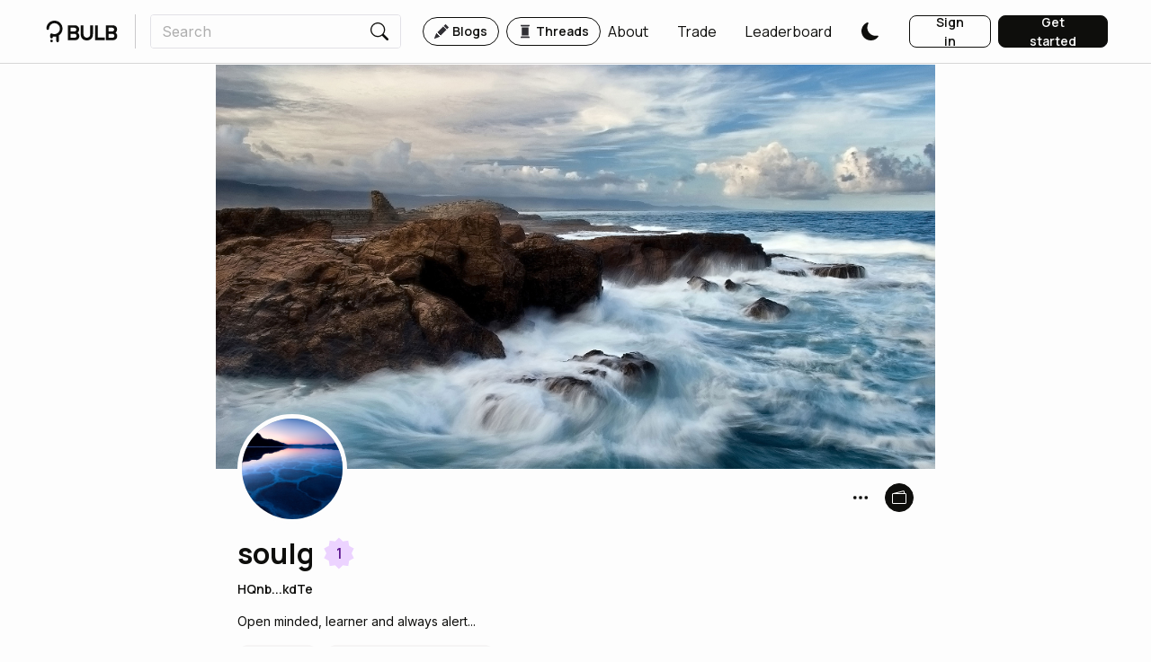

--- FILE ---
content_type: text/html; charset=utf-8
request_url: https://www.bulbapp.io/u/HQnbUU8UsjK4pStugM6xvCr2wyVypuQeaMkSPe7EkdTe/soulg
body_size: 10778
content:
<!DOCTYPE html><html><meta charSet="utf-8"/><link rel="preconnect" href="https://fonts.googleapis.com"/><link rel="preconnect" href="https://fonts.gstatic.com" crossorigin=""/><link rel="preload" href="https://fonts.googleapis.com/css2?family=Manrope:wght@200;300;400;500;600;700;800&amp;display=swap" as="style"/><link rel="preload" href="https://fonts.googleapis.com/css2?family=Inter:wght@100;200;300;400;500;600;700;800;900&amp;family=Manrope:wght@200;300;400;500;600;700;800&amp;display=swap" as="style"/><meta name="naver-site-verification" content="66c20ef0e104948c55738949e15d8d592c66b4cc"/><head><meta charSet="utf-8"/><meta name="viewport" content="initial-scale=1.0, width=device-width"/><link rel="apple-touch-icon" sizes="180x180" href="/apple-touch-icon.png"/><link rel="icon" type="image/png" sizes="32x32" href="/favicon-32x32.png"/><link rel="icon" type="image/png" sizes="16x16" href="/favicon-16x16.png"/><link rel="manifest" href="/site.webmanifest"/><link rel="mask-icon" href="/safari-pinned-tab.svg" color="#0e0e0c"/><meta name="msapplication-TileColor" content="#0e0e0c"/><meta name="theme-color" content="#ffffff"/><title>soulg | BULB</title><meta name="description" content="Read, react, comment and share blogs from soulg on BULB. Open minded, learner and always alert.... Join soulg and thousands of readers and writers using BULB to express their ideas, passion and knowledge with an engaged Web3 community."/><meta name="og:title" content="soulg | BULB"/><meta name="og:description" content="Read, react, comment and share blogs from soulg on BULB. Open minded, learner and always alert.... Join soulg and thousands of readers and writers using BULB to express their ideas, passion and knowledge with an engaged Web3 community."/><meta name="og:image" content="https://cdn.bulbapp.io/frontend/images/3e2382e4-df8b-4590-97ff-8adbfe0a8fa8/1"/><meta property="og:url" content="https://www.bulbapp.io/u/HQnbUU8UsjK4pStugM6xvCr2wyVypuQeaMkSPe7EkdTe/soulg"/><meta name="image" content="https://cdn.bulbapp.io/frontend/images/3e2382e4-df8b-4590-97ff-8adbfe0a8fa8/1"/><meta name="author" content="soulg"/><meta name="twitter:card" content="summary"/><meta name="twitter:title" content="soulg | BULB"/><meta name="twitter:description" content="Read, react, comment and share blogs from soulg on BULB. Open minded, learner and always alert.... Join soulg and thousands of readers and writers using BULB to express their ideas, passion and knowledge with an engaged Web3 community."/><meta name="twitter:image" content="https://cdn.bulbapp.io/frontend/images/3e2382e4-df8b-4590-97ff-8adbfe0a8fa8/1"/><link rel="canonical" href="https://www.bulbapp.io/u/HQnbUU8UsjK4pStugM6xvCr2wyVypuQeaMkSPe7EkdTe/soulg"/><meta name="robots" content="index,follow"/><meta name="apple-itunes-app" content="app-id=6737652767, app-argument=https://www.bulbapp.io/u/HQnbUU8UsjK4pStugM6xvCr2wyVypuQeaMkSPe7EkdTe/soulg"/><meta name="google-adsense-account" content="ca-pub-2227509649054182"/><meta name="next-head-count" content="25"/><link rel="preload" href="https://cdn.bulbapp.io/apps/frontend/_next/static/css/54cb9bd736c03b8b.css" as="style"/><link rel="stylesheet" href="https://cdn.bulbapp.io/apps/frontend/_next/static/css/54cb9bd736c03b8b.css" data-n-g=""/><link rel="preload" href="https://cdn.bulbapp.io/apps/frontend/_next/static/css/7094d85bfa8b3088.css" as="style"/><link rel="stylesheet" href="https://cdn.bulbapp.io/apps/frontend/_next/static/css/7094d85bfa8b3088.css" data-n-p=""/><link rel="preload" href="https://cdn.bulbapp.io/apps/frontend/_next/static/css/5c6b0adeb75522b4.css" as="style"/><link rel="stylesheet" href="https://cdn.bulbapp.io/apps/frontend/_next/static/css/5c6b0adeb75522b4.css"/><link rel="preload" href="https://cdn.bulbapp.io/apps/frontend/_next/static/css/4067aca684d9dc0a.css" as="style"/><link rel="stylesheet" href="https://cdn.bulbapp.io/apps/frontend/_next/static/css/4067aca684d9dc0a.css"/><noscript data-n-css=""></noscript><script defer="" nomodule="" src="https://cdn.bulbapp.io/apps/frontend/_next/static/chunks/polyfills-c67a75d1b6f99dc8.js"></script><script defer="" src="https://cdn.bulbapp.io/apps/frontend/_next/static/chunks/8015bd09-fad0ab5030f0a453.js"></script><script defer="" src="https://cdn.bulbapp.io/apps/frontend/_next/static/chunks/702-0922835ec9fb1189.js"></script><script defer="" src="https://cdn.bulbapp.io/apps/frontend/_next/static/chunks/2320-befc1b0aa53a0346.js"></script><script defer="" src="https://cdn.bulbapp.io/apps/frontend/_next/static/chunks/7073.8021a0da04f2fae8.js"></script><script defer="" src="https://cdn.bulbapp.io/apps/frontend/_next/static/chunks/1592.8cc8f35284fc8207.js"></script><script defer="" src="https://cdn.bulbapp.io/apps/frontend/_next/static/chunks/9328-8417da96b59a520b.js"></script><script defer="" src="https://cdn.bulbapp.io/apps/frontend/_next/static/chunks/1681.7e9c10abf6494860.js"></script><script defer="" src="https://cdn.bulbapp.io/apps/frontend/_next/static/chunks/9155-bdfa03ff636da7e6.js"></script><script defer="" src="https://cdn.bulbapp.io/apps/frontend/_next/static/chunks/2305.9663108418e89b12.js"></script><script defer="" src="https://cdn.bulbapp.io/apps/frontend/_next/static/chunks/3841.399506854e8219af.js"></script><script defer="" src="https://cdn.bulbapp.io/apps/frontend/_next/static/chunks/5225-2a9122b0e1525d1f.js"></script><script defer="" src="https://cdn.bulbapp.io/apps/frontend/_next/static/chunks/3351.e00be31c94038b08.js"></script><script defer="" src="https://cdn.bulbapp.io/apps/frontend/_next/static/chunks/9402.fe1601d85defeb01.js"></script><script src="https://cdn.bulbapp.io/apps/frontend/_next/static/chunks/webpack-b3ccdfff55b773dd.js" defer=""></script><script src="https://cdn.bulbapp.io/apps/frontend/_next/static/chunks/framework-fa5a475b7c40bcad.js" defer=""></script><script src="https://cdn.bulbapp.io/apps/frontend/_next/static/chunks/main-9e4ffbfe6122172b.js" defer=""></script><script src="https://cdn.bulbapp.io/apps/frontend/_next/static/chunks/pages/_app-e8c6d81041c74d38.js" defer=""></script><script src="https://cdn.bulbapp.io/apps/frontend/_next/static/chunks/5785-22c6282cea15a673.js" defer=""></script><script src="https://cdn.bulbapp.io/apps/frontend/_next/static/chunks/4316-15da4f55915cfe69.js" defer=""></script><script src="https://cdn.bulbapp.io/apps/frontend/_next/static/chunks/8286-26dcc0df88411fa6.js" defer=""></script><script src="https://cdn.bulbapp.io/apps/frontend/_next/static/chunks/782-5267ecc3db4463ea.js" defer=""></script><script src="https://cdn.bulbapp.io/apps/frontend/_next/static/chunks/984-e4a20beead80b1f5.js" defer=""></script><script src="https://cdn.bulbapp.io/apps/frontend/_next/static/chunks/2917-3d2535347a4d2613.js" defer=""></script><script src="https://cdn.bulbapp.io/apps/frontend/_next/static/chunks/7016-5d14d99497627353.js" defer=""></script><script src="https://cdn.bulbapp.io/apps/frontend/_next/static/chunks/4235-aad75aa472e95e10.js" defer=""></script><script src="https://cdn.bulbapp.io/apps/frontend/_next/static/chunks/9928-dd73bbc1f9aa41de.js" defer=""></script><script src="https://cdn.bulbapp.io/apps/frontend/_next/static/chunks/1932-b01f59ff4846fe0b.js" defer=""></script><script src="https://cdn.bulbapp.io/apps/frontend/_next/static/chunks/7311-a5de072012a78fcd.js" defer=""></script><script src="https://cdn.bulbapp.io/apps/frontend/_next/static/chunks/2774-a7f5221bc02acdbe.js" defer=""></script><script src="https://cdn.bulbapp.io/apps/frontend/_next/static/chunks/8628-838d708ba9328fb4.js" defer=""></script><script src="https://cdn.bulbapp.io/apps/frontend/_next/static/chunks/5832-3c9596fcc4363cca.js" defer=""></script><script src="https://cdn.bulbapp.io/apps/frontend/_next/static/chunks/3642-8d55cf6ff1faf1a2.js" defer=""></script><script src="https://cdn.bulbapp.io/apps/frontend/_next/static/chunks/3322-4cc6eb24761dc944.js" defer=""></script><script src="https://cdn.bulbapp.io/apps/frontend/_next/static/chunks/pages/u/%5B_id%5D/%5B_username%5D-ef9ac03d808e40bc.js" defer=""></script><script src="https://cdn.bulbapp.io/apps/frontend/_next/static/SDD71divzDewp2jfXZKl6/_buildManifest.js" defer=""></script><script src="https://cdn.bulbapp.io/apps/frontend/_next/static/SDD71divzDewp2jfXZKl6/_ssgManifest.js" defer=""></script></head><body data-bs-theme="light"><div id="__next" data-reactroot=""><link rel="preconnect" href="https://www.google.com"/><link rel="preconnect" href="https://www.gstatic.com" crossorigin="anonymous"/><script id="google-recaptcha-v3"></script><div><div><div class="bulb-navigation-container"><nav class="px-5 py-3 bulb-navigation navbar navbar-expand navbar-light fixed-top"><a href="/" class="d-flex flex-row align-items-center navbar-brand"><span class="icon"><svg xmlns="http://www.w3.org/2000/svg" viewBox="0 0 82 25" class="glyph" width="86" height="24" fill="currentColor"><circle cx="5.9" cy="23.5" r="1.5"></circle><path d="M18.6 9.14v.31c0 3.21-1.67 6.04-4.19 7.67v6.38c0 .82-.67 1.49-1.5 1.49s-1.5-.67-1.5-1.49v-5.12c-.63.15-1.29.22-1.96.22h-.31c-.6 0-1.18-.06-1.74-.17v.67c0 .52-.29 1.02-.74 1.29-.23.14-.5.21-.76.21-.5 0-.98-.26-1.25-.68-.17-.26-.25-.55-.25-.86V16.3a1.498 1.498 0 0 1 2.08-1.38c.22.1.43.2.66.28s.46.15.7.21.47.1.71.12c.5.06 1 .07 1.5 0 .44-.05.88-.15 1.3-.3s.81-.33 1.19-.56.72-.49 1.04-.78c.06-.06.12-.11.18-.17 1.14-1.14 1.85-2.72 1.85-4.45s-.71-3.31-1.85-4.46c-1.14-1.14-2.72-1.85-4.45-1.85S6 3.67 4.85 4.81A6.317 6.317 0 0 0 3 9.22v.05c-.03.81-.69 1.45-1.49 1.45s-1.5-.67-1.5-1.5v-.11C0 4.11 4.11 0 9.14 0h.31c5.03 0 9.15 4.11 9.15 9.14Z" fill-rule="evenodd"></path><g><path d="M24.9 22.6V5.4h8c1.5 0 2.7.4 3.6 1.3.9.9 1.4 2 1.4 3.5 0 1.1-.3 2-.9 2.8-.3.4-.6.7-.9.9v.1c.4.2.7.5 1 .9.7.8 1 1.8 1 2.9 0 1.4-.5 2.6-1.4 3.5s-2.1 1.3-3.6 1.3h-8.2Zm3.2-10.1h4.4c.6 0 1.1-.2 1.5-.6.4-.4.6-.9.6-1.5 0-.7-.2-1.2-.6-1.6-.4-.4-.9-.6-1.5-.6h-4.4v4.3Zm0 7.3h4.7c.6 0 1-.2 1.5-.6.4-.4.6-1 .6-1.6s-.2-1.1-.6-1.6c-.4-.4-.9-.6-1.5-.6h-4.7v4.4ZM39.7 15.6V5.4h3.2v10.2c0 1.2.4 2.2 1.1 3 .8.8 1.7 1.2 2.8 1.2s2-.4 2.8-1.2c.8-.8 1.1-1.8 1.1-3V5.4h3.2v10.2c0 2.2-.6 4-1.9 5.3-1.3 1.3-3 2-5.2 2s-3.9-.7-5.2-2c-1.2-1.3-1.9-3.1-1.9-5.3ZM56.3 22.6V5.4h3.2v14.1h8.1v3.1H56.3ZM68.8 22.6V5.4h8c1.5 0 2.7.4 3.6 1.3.9.9 1.4 2 1.4 3.5 0 1.1-.3 2-.9 2.8-.3.4-.6.7-.9.9v.1c.4.2.7.5 1 .9.7.8 1 1.8 1 2.9 0 1.4-.5 2.6-1.4 3.5s-2.1 1.3-3.6 1.3h-8.2Zm3.1-10.1h4.4c.6 0 1.1-.2 1.5-.6.4-.4.6-.9.6-1.5 0-.7-.2-1.2-.6-1.6-.4-.4-.9-.6-1.5-.6h-4.4v4.3Zm0 7.3h4.7c.6 0 1-.2 1.5-.6.4-.4.6-1 .6-1.6s-.2-1.1-.6-1.6c-.4-.4-.9-.6-1.5-.6h-4.7v4.4Z"></path></g></svg></span></a><div class="me-3 vr"></div><div class="me-auto navbar-nav"><div class="d-flex flex-row"><div><form class="position-relative"><div><div class="bulb-search-text-input form-group"><div class="bulb-text-input input-group"><input placeholder="Search" value="" name="Search" class="pe-0 form-control"/><span class="input-group-text"><button class="bulb-btn bulb-btn-spacing-none bulb-btn-transparent position-relative btn btn-transparent"><span class="d-flex flex-row justify-content-center align-items-center h-100"><span class="d-flex flex-row align-items-center h-100"><span class="icon"><svg xmlns="http://www.w3.org/2000/svg" fill="currentColor" viewBox="0 0 16 16" class="glyph" width="20" height="20"><path d="M11.742 10.344a6.5 6.5 0 1 0-1.397 1.398h-.001c.03.04.062.078.098.115l3.85 3.85a1 1 0 0 0 1.415-1.414l-3.85-3.85a1.007 1.007 0 0 0-.115-.1zM12 6.5a5.5 5.5 0 1 1-11 0 5.5 5.5 0 0 1 11 0z"></path></svg></span></span></span></button></span></div></div></div><div class="position-absolute h-fit w-100 rounded bulb-search-results"><div class="row"></div></div></form></div><div class="bulb-space flex-row bulb-space-align-center ms-4 d-flex flex-row align-items-center"><div class="bulb-space-item h-fit" style="margin-right:8px"><a href="/" class="bulb-tag-href"><div class="bulb-tag bulb-tag-teal bulb-tag-checkable bulb-tag-size-lg bulb-tag-bordered bulb-tag-rounded bulb-tag-spacing-md user-select-none"><span class="bulb-tag-icon"><span class="icon"><svg xmlns="http://www.w3.org/2000/svg" fill="currentColor" viewBox="0 0 16 16" class="glyph" width="16" height="16"><path d="M12.854.146a.5.5 0 0 0-.707 0L10.5 1.793 14.207 5.5l1.647-1.646a.5.5 0 0 0 0-.708l-3-3zm.646 6.061L9.793 2.5 3.293 9H3.5a.5.5 0 0 1 .5.5v.5h.5a.5.5 0 0 1 .5.5v.5h.5a.5.5 0 0 1 .5.5v.5h.5a.5.5 0 0 1 .5.5v.207l6.5-6.5zm-7.468 7.468A.5.5 0 0 1 6 13.5V13h-.5a.5.5 0 0 1-.5-.5V12h-.5a.5.5 0 0 1-.5-.5V11h-.5a.5.5 0 0 1-.5-.5V10h-.5a.499.499 0 0 1-.175-.032l-.179.178a.5.5 0 0 0-.11.168l-2 5a.5.5 0 0 0 .65.65l5-2a.5.5 0 0 0 .168-.11l.178-.178z"></path></svg></span></span><span class="bulb-tag-content">Blogs</span></div></a></div><div class="bulb-space-item h-fit"><a href="/thread" class="bulb-tag-href"><div class="bulb-tag bulb-tag-teal bulb-tag-checkable bulb-tag-size-lg bulb-tag-bordered bulb-tag-rounded bulb-tag-spacing-md user-select-none"><span class="bulb-tag-icon"><span class="icon"><svg xmlns="http://www.w3.org/2000/svg" xml:space="preserve" viewBox="0 0 35 35" class="glyph" width="16" height="16" fill="currentColor"><path d="M9.5 5.5h16c1.7 0 3-1.3 3-3 0-.6-.4-1-1-1h-20c-.6 0-1 .4-1 1 0 1.7 1.3 3 3 3zM25.5 29.5h-16c-1.7 0-3 1.3-3 3 0 .6.4 1 1 1h20c.6 0 1-.4 1-1 0-1.7-1.3-3-3-3zM9.5 7.5h16v20h-16z"></path></svg></span></span><span class="bulb-tag-content">Threads</span></div></a></div></div></div></div><div class="ms-auto navbar-nav"><div class="bulb-space flex-row bulb-space-align-end ms-2 align-items-center"><div class="bulb-space-item h-fit"><a class="me-4 d-flex flex-row bulb-link-dark" href="/about" target="_self" rel="noopener noreferrer" role="button"><span class="d-flex flex-row align-items-center overflow-hidden">About</span></a></div><div class="bulb-space-item h-fit" style="margin-left:8px"><a class="me-4 d-flex flex-row bulb-link-dark" href="/swap" target="_self" rel="noopener noreferrer" role="button"><span class="d-flex flex-row align-items-center overflow-hidden">Trade</span></a></div><div class="bulb-space-item h-fit" style="margin-left:8px"><a class="me-4 d-flex flex-row bulb-link-dark" href="/leaderboard" target="_self" rel="noopener noreferrer" role="button"><span class="d-flex flex-row align-items-center overflow-hidden">Leaderboard</span></a></div><div class="bulb-space-item h-fit" style="margin-left:8px"><div class="d-flex flex-row align-items-center"><button class="bulb-btn styles_themeButton__W_S_0 me-4 bulb-btn-spacing-none bulb-btn-transparent position-relative btn btn-transparent"><span class="d-flex flex-row justify-content-center align-items-center h-100"><span class="d-flex flex-row align-items-center h-100"><span class="icon"><svg xmlns="http://www.w3.org/2000/svg" fill="currentColor" viewBox="0 0 16 16" class="glyph styles_themeButtonIcon__dSkdM styles_darkTheme__AbBi_" width="20" height="20"><path d="M6 .278a.768.768 0 0 1 .08.858 7.208 7.208 0 0 0-.878 3.46c0 4.021 3.278 7.277 7.318 7.277.527 0 1.04-.055 1.533-.16a.787.787 0 0 1 .81.316.733.733 0 0 1-.031.893A8.349 8.349 0 0 1 8.344 16C3.734 16 0 12.286 0 7.71 0 4.266 2.114 1.312 5.124.06A.752.752 0 0 1 6 .278z"></path></svg></span></span></span></button></div></div></div><div class="ms-2"><div class="bulb-space flex-row bulb-space-align-center"><div class="bulb-space-item h-fit" style="margin-right:8px"><button id="login_signinbutton" class="bulb-btn bulb-btn-spacing-md bulb-btn-outline-dark bulb-btn-outline-light-dark-mode w-100 position-relative btn btn-outline-dark"><span class="d-flex flex-row justify-content-center align-items-center h-100"><span class="d-flex flex-row align-items-center h-100">Sign in</span></span></button></div><div class="bulb-space-item h-fit"><button id="register_getstartedbutton" class="bulb-btn bulb-btn-spacing-md bulb-btn-dark bulb-btn-light-dark-mode w-100 position-relative btn btn-dark"><span class="d-flex flex-row justify-content-center align-items-center h-100"><span class="d-flex flex-row align-items-center h-100">Get started</span></span></button></div></div></div></div></nav></div></div><div style="overflow-y:unset"><main class="App"><div><div class="justify-content-center row"><div class="layout-md row"><div class="row"><div class="row"><img class="bulb-profile-background" src="https://cdn.bulbapp.io/frontend/images/4ff8346e-0988-4c11-af62-bd84c005ee36/1"/></div><div class="px-3 px-sm-4 row"><div style="max-height:64px" class="mb-2 row"><div class="h-100 position-relative col"><div class="w-fit top-50 start-0 translate-y-middle"><span class="d-flex flex-row justify-content-center align-items-center"><span class="d-flex flex-row align-items-center overflow-hidden" role="button"><span class=""><div class="border border-5 rounded-circle border-light d-flex flex-row align-items-center"><img class="img-cover lh-1 rounded-circle" style="background-color:#C68DFF;width:112px;height:112px" src="https://cdn.bulbapp.io/frontend/images/3e2382e4-df8b-4590-97ff-8adbfe0a8fa8/1" alt="soulg"/></div></span></span></span></div></div><div class="h-100 d-flex flex-row justify-content-end col"><div class="row"><div class="bulb-space flex-row bulb-space-align-center"><div class="bulb-space-item h-fit" style="margin-right:16px"><div class="dropdown"><div class="d-flex flex-row justify-content-center w-fit" role="button"><button class="bulb-btn bulb-btn-spacing-none bulb-btn-transparent position-relative btn btn-transparent"><span class="d-flex flex-row justify-content-center align-items-center h-100"><span class="d-flex flex-row align-items-center h-100"><span class="icon"><svg xmlns="http://www.w3.org/2000/svg" fill="currentColor" viewBox="0 0 16 16" class="glyph" width="20" height="20"><path d="M3 9.5a1.5 1.5 0 1 1 0-3 1.5 1.5 0 0 1 0 3zm5 0a1.5 1.5 0 1 1 0-3 1.5 1.5 0 0 1 0 3zm5 0a1.5 1.5 0 1 1 0-3 1.5 1.5 0 0 1 0 3z"></path></svg></span></span></span></button></div></div></div><div class="bulb-space-item h-fit"><div><button style="width:32px;height:32px" class="bulb-btn bulb-btn-spacing-none bulb-btn-dark bulb-btn-light-dark-mode bulb-btn-rounded position-relative btn btn-dark"><span class="d-flex flex-row justify-content-center align-items-center h-100"><span class="d-flex flex-row align-items-center h-100"><span class="icon"><svg xmlns="http://www.w3.org/2000/svg" fill="currentColor" viewBox="0 0 16 16" class="glyph" width="16" height="16"><path d="M12.136.326A1.5 1.5 0 0 1 14 1.78V3h.5A1.5 1.5 0 0 1 16 4.5v9a1.5 1.5 0 0 1-1.5 1.5h-13A1.5 1.5 0 0 1 0 13.5v-9a1.5 1.5 0 0 1 1.432-1.499L12.136.326zM5.562 3H13V1.78a.5.5 0 0 0-.621-.484L5.562 3zM1.5 4a.5.5 0 0 0-.5.5v9a.5.5 0 0 0 .5.5h13a.5.5 0 0 0 .5-.5v-9a.5.5 0 0 0-.5-.5h-13z"></path></svg></span></span></span></button></div></div></div></div></div></div><div class="mb-3 row"><div class="row"><div class="bulb-space flex-row flex-wrap bulb-space-align-center"><div class="bulb-space-item h-fit" style="margin-right:8px;margin-bottom:8px"><h2 class="bulb-typography bulb-typography-h600 Profile_ProfileName___JyBv text-truncate mb-0" heading="600">soulg</h2></div><div class="bulb-space-item h-fit" style="margin-bottom:8px"><div><div class="text-center lh-1 position-relative w-fit" data-testid="user-level-badge"><span class="icon"><svg viewBox="0 0 30.5 32" fill="currentColor" xmlns="http://www.w3.org/2000/svg" class="glyph" width="40" height="40"><path d="m15.217 2 3.461 3.348 4.768-.674.832 4.743 4.254 2.257L26.417 16l2.115 4.326-4.254 2.257-.832 4.743-4.768-.674L15.218 30l-3.462-3.348-4.768.674-.832-4.743-4.254-2.257L4.017 16l-2.115-4.326 4.254-2.257.832-4.743 4.768.674L15.217 2Z" fill="#ECD3FF"></path></svg></span><span class="position-absolute top-50 start-50 bulb-level-badge badge-level-value bulb-level-badge-md">1</span></div></div></div></div></div><div class="row"><span class="bulb-typography bulb-typography-bold bulb-typography-span w-fit link-dark" role="button">HQnb...kdTe</span></div></div><div class="mb-3 row"><span class="bulb-typography bulb-typography-span font-inter _bio w-fit">Open minded, learner and always alert...</span></div><div class="mb-1 row"><div class="bulb-space flex-row flex-wrap bulb-space-align-center"><div class="bulb-space-item h-fit" style="margin-right:8px;margin-bottom:8px"><div class="bulb-tag bulb-tag-checked bulb-tag-size-sm bulb-tag-rounded bulb-tag-spacing-undefined user-select-none"><span class="bulb-tag-icon"><span class="icon"><svg xmlns="http://www.w3.org/2000/svg" fill="currentColor" viewBox="0 0 16 16" class="glyph" width="16" height="16"><path d="M8 16s6-5.686 6-10A6 6 0 0 0 2 6c0 4.314 6 10 6 10zm0-7a3 3 0 1 1 0-6 3 3 0 0 1 0 6z"></path></svg></span></span><span class="bulb-tag-content">Greece</span></div></div><div class="bulb-space-item h-fit" style="margin-bottom:8px"><div class="bulb-tag bulb-tag-checked bulb-tag-size-sm bulb-tag-rounded bulb-tag-spacing-undefined user-select-none"><span class="bulb-tag-icon"><span class="icon"><svg xmlns="http://www.w3.org/2000/svg" fill="currentColor" viewBox="0 0 16 16" class="glyph" width="16" height="16"><path d="M11 6.5a.5.5 0 0 1 .5-.5h1a.5.5 0 0 1 .5.5v1a.5.5 0 0 1-.5.5h-1a.5.5 0 0 1-.5-.5v-1zm-3 0a.5.5 0 0 1 .5-.5h1a.5.5 0 0 1 .5.5v1a.5.5 0 0 1-.5.5h-1a.5.5 0 0 1-.5-.5v-1zm-5 3a.5.5 0 0 1 .5-.5h1a.5.5 0 0 1 .5.5v1a.5.5 0 0 1-.5.5h-1a.5.5 0 0 1-.5-.5v-1zm3 0a.5.5 0 0 1 .5-.5h1a.5.5 0 0 1 .5.5v1a.5.5 0 0 1-.5.5h-1a.5.5 0 0 1-.5-.5v-1z"></path><path d="M3.5 0a.5.5 0 0 1 .5.5V1h8V.5a.5.5 0 0 1 1 0V1h1a2 2 0 0 1 2 2v11a2 2 0 0 1-2 2H2a2 2 0 0 1-2-2V3a2 2 0 0 1 2-2h1V.5a.5.5 0 0 1 .5-.5zM1 4v10a1 1 0 0 0 1 1h12a1 1 0 0 0 1-1V4H1z"></path></svg></span></span><span class="bulb-tag-content">Joined February 2024</span></div></div></div></div><div class="mb-4 row"><div class="bulb-space flex-row bulb-space-align-center _follow w-fit"><div class="bulb-space-item h-fit" style="margin-right:16px"><span class="bulb-typography bulb-typography-bold bulb-typography-span" role="button">190<!-- --> Posts</span></div><div class="bulb-space-item h-fit" style="margin-right:16px"><span class="bulb-typography bulb-typography-bold bulb-typography-span link-dark" role="button">56<!-- --> Followers</span></div><div class="bulb-space-item h-fit"><span class="bulb-typography bulb-typography-bold bulb-typography-span link-dark" role="button">18<!-- --> Following</span></div></div></div></div></div><div class="row"><div class="mb-4 px-3 px-sm-4 row"><div class="d-flex flex-row align-items-center col"><div class="position-relative row"><div class="d-flex flex-row hide-scroll bulb-tabselector"><div class="w-fit h-100 pb-2 w-fit h-100 pb-2 bulb-tabselector-tab-active"><button class="bulb-btn bulb-tabselector-tab-active-text h-100 bulb-btn-spacing-none bulb-btn-link position-relative btn btn-link"><span class="d-flex flex-row justify-content-center align-items-center h-100"><span class="d-flex flex-row align-items-center h-100"><span class="text-nowrap">Blogs</span></span></span></button></div><div class="w-fit h-100 pb-2 ms-3"><button class="bulb-btn text-muted h-100 bulb-btn-spacing-none bulb-btn-link position-relative btn btn-link"><span class="d-flex flex-row justify-content-center align-items-center h-100"><span class="d-flex flex-row align-items-center h-100"><span class="text-nowrap">Threads</span></span></span></button></div><div class="w-fit h-100 pb-2 ms-3"><button class="bulb-btn text-muted h-100 bulb-btn-spacing-none bulb-btn-link position-relative btn btn-link"><span class="d-flex flex-row justify-content-center align-items-center h-100"><span class="d-flex flex-row align-items-center h-100"><span class="text-nowrap">NFTs</span></span></span></button></div><div class="w-fit h-100 pb-2 ms-3"><button class="bulb-btn text-muted h-100 bulb-btn-spacing-none bulb-btn-link position-relative btn btn-link"><span class="d-flex flex-row justify-content-center align-items-center h-100"><span class="d-flex flex-row align-items-center h-100"><span class="text-nowrap">Activity</span></span></span></button></div></div><button class="bulb-btn position-absolute bulb-tabselector-arrow bulb-tabselector-arrow-left bg-dark translate-y-middle bulb-tabselector-arrow-fade-out bulb-btn-spacing-none bulb-btn-transparent position-relative btn btn-transparent"><span class="d-flex flex-row justify-content-center align-items-center h-100"><span class="d-flex flex-row align-items-center h-100"><span class="icon"><svg xmlns="http://www.w3.org/2000/svg" fill="currentColor" viewBox="0 0 16 16" class="glyph" width="20" height="20" color="var(--bs-light)"><path fill-rule="evenodd" d="M11.354 1.646a.5.5 0 0 1 0 .708L5.707 8l5.647 5.646a.5.5 0 0 1-.708.708l-6-6a.5.5 0 0 1 0-.708l6-6a.5.5 0 0 1 .708 0z"></path></svg></span></span></span></button><button class="bulb-btn position-absolute bulb-tabselector-arrow bulb-tabselector-arrow-right bg-dark translate-y-middle bulb-tabselector-arrow-fade-out bulb-btn-spacing-none bulb-btn-transparent position-relative btn btn-transparent"><span class="d-flex flex-row justify-content-center align-items-center h-100"><span class="d-flex flex-row align-items-center h-100"><span class="icon"><svg xmlns="http://www.w3.org/2000/svg" fill="currentColor" viewBox="0 0 16 16" class="glyph" width="20" height="20" color="var(--bs-light)"><path fill-rule="evenodd" d="M4.646 1.646a.5.5 0 0 1 .708 0l6 6a.5.5 0 0 1 0 .708l-6 6a.5.5 0 0 1-.708-.708L10.293 8 4.646 2.354a.5.5 0 0 1 0-.708z"></path></svg></span></span></span></button></div></div></div><div class="row"><div class="px-3 px-sm-4 row"><div class="mb-4 row"><div><div class="react-horizontal-scrolling-menu--wrapper "><div class="react-horizontal-scrolling-menu--scroll-container "><div class="react-horizontal-scrolling-menu--item " data-index="0"><div class="bulb-space flex-row bulb-space-align-center"><div class="bulb-space-item h-fit" style="margin-right:8px"><div class="bulb-tag bulb-tag-teal bulb-tag-checkable bulb-tag-checked bulb-tag-size-lg bulb-tag-bordered bulb-tag-rounded bulb-tag-spacing-lg user-select-none"><span class="bulb-tag-content">Free</span></div></div><div class="bulb-space-item h-fit"><div class="bulb-tag bulb-tag-teal bulb-tag-checkable bulb-tag-size-lg bulb-tag-bordered bulb-tag-rounded bulb-tag-spacing-lg user-select-none"><span class="bulb-tag-content">Premium</span></div></div></div></div></div></div></div></div><div class="row"><div class="mb-4 row"></div><div class="row"><div class="infinite-scroll-component__outerdiv"><div class="infinite-scroll-component overflow-visible" style="height:auto;overflow:auto;-webkit-overflow-scrolling:touch"><div class="row"><div data-testid="article-card" class="d-flex flex-row justify-content-center row"><div><div class="bulb-card"><div class="bulb-card-article row"><div class="pb-2 row"><div class="bulb-space flex-row flex-wrap bulb-space-align-center"><div class="bulb-space-item h-fit" style="margin-right:8px;margin-bottom:8px"><div style="max-width:240px"><span class="d-flex flex-row justify-content-center align-items-center" data-testid="avatar"><a class="overflow-hidden d-flex flex-row bulb-link-dark" href="/u/HQnbUU8UsjK4pStugM6xvCr2wyVypuQeaMkSPe7EkdTe/soulg" target="_self" rel="noopener noreferrer" role="button"><span class="d-flex flex-row align-items-center me-2"><div class="d-flex flex-row align-items-center"><img class="img-cover lh-1 rounded-circle" style="background-color:#C68DFF;width:24px;height:24px" src="https://cdn.bulbapp.io/frontend/images/3e2382e4-df8b-4590-97ff-8adbfe0a8fa8/1" alt="soulg"/></div></span><span class="d-flex flex-row align-items-center overflow-hidden"><span class="bulb-avatar-xs d-inline-block text-truncate bulb-avatar-name">soulg</span></span></a></span></div></div><div class="bulb-space-item-split" style="margin-bottom:8px;margin-right:8px"><span class="bulb-bullet">•</span></div><div class="bulb-space-item h-fit" style="margin-bottom:8px"><h6 class="bulb-typography bulb-typography-h100 bulb-card-article-created-text bulb-card-article-action-text" heading="100">8 Jan 2025</h6></div></div></div><div class="pb-2 row"><div class="d-flex flex-column justify-content-center col-sm-10 col-9"><a class="bulb-typography bulb-typography-h400 bulb-typography-underline text-decoration-none bulb-card-article-title" href="/p/6300639c-c1c0-4d68-8c2d-b56c6a2a6a3c/review-of-the-milk-road-newsletter-on-beehiiv" heading="400">Review of The Milk Road Newsletter on Beehiiv</a><div class="bulb-space flex-row bulb-space-align-center" style="margin-top:12px"><div class="bulb-space-item h-fit" style="margin-right:8px"><span class="bulb-typography bulb-typography-dark bulb-typography-span text-decoration-none  bulb-card-article-tag-text" style="font-weight:500">Finance News</span></div><div class="bulb-space-item-split" style="margin-right:8px"><span class="bulb-bullet">•</span></div><div class="bulb-space-item h-fit"><span class="bulb-typography bulb-typography-dark bulb-typography-span text-decoration-none  bulb-card-article-tag-text" style="font-weight:500">Cryptocurrencies</span></div></div></div><div class="d-flex flex-row justify-content-end col-sm-2 col-3"><a class="overflow-hidden" href="/p/6300639c-c1c0-4d68-8c2d-b56c6a2a6a3c/review-of-the-milk-road-newsletter-on-beehiiv"><img class="bulb-card-article-cover" src="https://cdn.bulbapp.io/frontend/images/a5a770fc-2dab-4edc-a21e-0c9da84e925e/1" alt="Review of The Milk Road Newsletter on Beehiiv"/></a></div></div><div class="row"><div class="d-flex flex-row align-items-center justify-content-between row"><div class="bulb-space flex-row bulb-space-align-center w-fit"><div class="bulb-space-item h-fit" style="margin-right:8px"><div class="bulb-card-article-action-text d-flex flex-row jsutify-content-center"><span class="lh-1 me-2"><span class="icon"><svg viewBox="0 0 32 32" fill="currentColor" xmlns="http://www.w3.org/2000/svg" class="glyph" width="20" height="20"><path d="M30 16c0 7.732-6.268 14-14 14S2 23.732 2 16 8.268 2 16 2s14 6.268 14 14Z" fill="#ECD3FF"></path><path fill-rule="evenodd" clip-rule="evenodd" d="M16 3C8.82 3 3 8.82 3 16s5.82 13 13 13 13-5.82 13-13S23.18 3 16 3ZM1 16C1 7.716 7.716 1 16 1c8.284 0 15 6.716 15 15 0 8.284-6.716 15-15 15-8.284 0-15-6.716-15-15Z" fill="#F9F9F9"></path><path d="M16 8.012c-3.106 0-5.646 2.444-5.82 5.528a2.98 2.98 0 0 0-.01.265v8.207c0 .51.413.926.92.926.507 0 .92-.415.92-.926v-3.855A5.784 5.784 0 0 0 16 19.75c3.22 0 5.832-2.626 5.832-5.868 0-3.241-2.611-5.87-5.832-5.87Zm0 9.867c-2.193 0-3.972-1.79-3.972-3.998 0-2.207 1.78-4 3.972-4 2.193 0 3.972 1.791 3.972 4 0 2.21-1.779 3.998-3.972 3.998Z" fill="#5F1A93"></path></svg></span></span><span class="d-flex flex-row align-items-center"><h6 class="bulb-typography bulb-typography-h100 bulb-points-badge-sm" heading="100">40</h6></span></div></div><div class="bulb-space-item-split" style="margin-right:8px"><span class="bulb-bullet">•</span></div><div class="bulb-space-item h-fit"><h6 class="bulb-typography bulb-typography-h100 bulb-card-article-created-text bulb-card-article-action-text" heading="100">3 min read</h6></div></div><div class="w-fit d-flex flex-row align-items-center"><div class="bulb-space flex-row bulb-space-align-center"><div class="bulb-space-item h-fit" style="margin-right:16px"><button class="bulb-btn bulb-btn-spacing-none bulb-btn-transparent position-relative btn btn-transparent"><span class="d-flex flex-row justify-content-center align-items-center h-100"><span class="d-flex flex-row align-items-center h-100"><span class="icon"><svg xmlns="http://www.w3.org/2000/svg" fill="currentColor" viewBox="0 0 16 16" class="glyph" width="20" height="20"><path d="M13.5 1a1.5 1.5 0 1 0 0 3 1.5 1.5 0 0 0 0-3zM11 2.5a2.5 2.5 0 1 1 .603 1.628l-6.718 3.12a2.499 2.499 0 0 1 0 1.504l6.718 3.12a2.5 2.5 0 1 1-.488.876l-6.718-3.12a2.5 2.5 0 1 1 0-3.256l6.718-3.12A2.5 2.5 0 0 1 11 2.5zm-8.5 4a1.5 1.5 0 1 0 0 3 1.5 1.5 0 0 0 0-3zm11 5.5a1.5 1.5 0 1 0 0 3 1.5 1.5 0 0 0 0-3z"></path></svg></span></span></span></button></div><div class="bulb-space-item h-fit"></div></div></div></div></div></div><hr class=""/></div></div></div></div><div class="mt-3 row"><div data-testid="article-card" class="d-flex flex-row justify-content-center row"><div><div class="bulb-card"><div class="bulb-card-article row"><div class="pb-2 row"><div class="bulb-space flex-row flex-wrap bulb-space-align-center"><div class="bulb-space-item h-fit" style="margin-right:8px;margin-bottom:8px"><div style="max-width:240px"><span class="d-flex flex-row justify-content-center align-items-center" data-testid="avatar"><a class="overflow-hidden d-flex flex-row bulb-link-dark" href="/u/HQnbUU8UsjK4pStugM6xvCr2wyVypuQeaMkSPe7EkdTe/soulg" target="_self" rel="noopener noreferrer" role="button"><span class="d-flex flex-row align-items-center me-2"><div class="d-flex flex-row align-items-center"><img class="img-cover lh-1 rounded-circle" style="background-color:#C68DFF;width:24px;height:24px" src="https://cdn.bulbapp.io/frontend/images/3e2382e4-df8b-4590-97ff-8adbfe0a8fa8/1" alt="soulg"/></div></span><span class="d-flex flex-row align-items-center overflow-hidden"><span class="bulb-avatar-xs d-inline-block text-truncate bulb-avatar-name">soulg</span></span></a></span></div></div><div class="bulb-space-item-split" style="margin-bottom:8px;margin-right:8px"><span class="bulb-bullet">•</span></div><div class="bulb-space-item h-fit" style="margin-bottom:8px"><h6 class="bulb-typography bulb-typography-h100 bulb-card-article-created-text bulb-card-article-action-text" heading="100">29 Aug 2024</h6></div></div></div><div class="pb-2 row"><div class="d-flex flex-column justify-content-center col-sm-10 col-9"><a class="bulb-typography bulb-typography-h400 bulb-typography-underline text-decoration-none bulb-card-article-title" href="/p/f636df55-da88-4920-949e-5f6bf5f7f693/the-51-attack" heading="400">The 51% Attack</a><div class="bulb-space flex-row bulb-space-align-center" style="margin-top:12px"><div class="bulb-space-item h-fit" style="margin-right:8px"><span class="bulb-typography bulb-typography-dark bulb-typography-span text-decoration-none  bulb-card-article-tag-text" style="font-weight:500">Blockchain</span></div><div class="bulb-space-item-split" style="margin-right:8px"><span class="bulb-bullet">•</span></div><div class="bulb-space-item h-fit" style="margin-right:8px"><span class="bulb-typography bulb-typography-dark bulb-typography-span text-decoration-none  bulb-card-article-tag-text" style="font-weight:500">Cryptocurrencies</span></div><div class="bulb-space-item-split" style="margin-right:8px"><span class="bulb-bullet">•</span></div><div class="bulb-space-item h-fit"><span class="bulb-typography bulb-typography-dark bulb-typography-span text-decoration-none  bulb-card-article-tag-text" style="font-weight:500">Cryptocurrency</span></div></div></div><div class="d-flex flex-row justify-content-end col-sm-2 col-3"><a class="overflow-hidden" href="/p/f636df55-da88-4920-949e-5f6bf5f7f693/the-51-attack"><img class="bulb-card-article-cover" src="https://cdn.bulbapp.io/frontend/images/34601bec-595a-4ec6-8d83-4b1098527534/1" alt="The 51% Attack"/></a></div></div><div class="row"><div class="d-flex flex-row align-items-center justify-content-between row"><div class="bulb-space flex-row bulb-space-align-center w-fit"><div class="bulb-space-item h-fit" style="margin-right:8px"><div class="bulb-card-article-action-text d-flex flex-row jsutify-content-center"><span class="lh-1 me-2"><span class="icon"><svg viewBox="0 0 32 32" fill="currentColor" xmlns="http://www.w3.org/2000/svg" class="glyph" width="20" height="20"><path d="M30 16c0 7.732-6.268 14-14 14S2 23.732 2 16 8.268 2 16 2s14 6.268 14 14Z" fill="#ECD3FF"></path><path fill-rule="evenodd" clip-rule="evenodd" d="M16 3C8.82 3 3 8.82 3 16s5.82 13 13 13 13-5.82 13-13S23.18 3 16 3ZM1 16C1 7.716 7.716 1 16 1c8.284 0 15 6.716 15 15 0 8.284-6.716 15-15 15-8.284 0-15-6.716-15-15Z" fill="#F9F9F9"></path><path d="M16 8.012c-3.106 0-5.646 2.444-5.82 5.528a2.98 2.98 0 0 0-.01.265v8.207c0 .51.413.926.92.926.507 0 .92-.415.92-.926v-3.855A5.784 5.784 0 0 0 16 19.75c3.22 0 5.832-2.626 5.832-5.868 0-3.241-2.611-5.87-5.832-5.87Zm0 9.867c-2.193 0-3.972-1.79-3.972-3.998 0-2.207 1.78-4 3.972-4 2.193 0 3.972 1.791 3.972 4 0 2.21-1.779 3.998-3.972 3.998Z" fill="#5F1A93"></path></svg></span></span><span class="d-flex flex-row align-items-center"><h6 class="bulb-typography bulb-typography-h100 bulb-points-badge-sm" heading="100">73</h6></span></div></div><div class="bulb-space-item-split" style="margin-right:8px"><span class="bulb-bullet">•</span></div><div class="bulb-space-item h-fit"><h6 class="bulb-typography bulb-typography-h100 bulb-card-article-created-text bulb-card-article-action-text" heading="100">6 min read</h6></div></div><div class="w-fit d-flex flex-row align-items-center"><div class="bulb-space flex-row bulb-space-align-center"><div class="bulb-space-item h-fit" style="margin-right:16px"><button class="bulb-btn bulb-btn-spacing-none bulb-btn-transparent position-relative btn btn-transparent"><span class="d-flex flex-row justify-content-center align-items-center h-100"><span class="d-flex flex-row align-items-center h-100"><span class="icon"><svg xmlns="http://www.w3.org/2000/svg" fill="currentColor" viewBox="0 0 16 16" class="glyph" width="20" height="20"><path d="M13.5 1a1.5 1.5 0 1 0 0 3 1.5 1.5 0 0 0 0-3zM11 2.5a2.5 2.5 0 1 1 .603 1.628l-6.718 3.12a2.499 2.499 0 0 1 0 1.504l6.718 3.12a2.5 2.5 0 1 1-.488.876l-6.718-3.12a2.5 2.5 0 1 1 0-3.256l6.718-3.12A2.5 2.5 0 0 1 11 2.5zm-8.5 4a1.5 1.5 0 1 0 0 3 1.5 1.5 0 0 0 0-3zm11 5.5a1.5 1.5 0 1 0 0 3 1.5 1.5 0 0 0 0-3z"></path></svg></span></span></span></button></div><div class="bulb-space-item h-fit"></div></div></div></div></div></div><hr class=""/></div></div></div></div><div class="mt-3 row"><div data-testid="article-card" class="d-flex flex-row justify-content-center row"><div><div class="bulb-card"><div class="bulb-card-article row"><div class="pb-2 row"><div class="bulb-space flex-row flex-wrap bulb-space-align-center"><div class="bulb-space-item h-fit" style="margin-right:8px;margin-bottom:8px"><div style="max-width:240px"><span class="d-flex flex-row justify-content-center align-items-center" data-testid="avatar"><a class="overflow-hidden d-flex flex-row bulb-link-dark" href="/u/HQnbUU8UsjK4pStugM6xvCr2wyVypuQeaMkSPe7EkdTe/soulg" target="_self" rel="noopener noreferrer" role="button"><span class="d-flex flex-row align-items-center me-2"><div class="d-flex flex-row align-items-center"><img class="img-cover lh-1 rounded-circle" style="background-color:#C68DFF;width:24px;height:24px" src="https://cdn.bulbapp.io/frontend/images/3e2382e4-df8b-4590-97ff-8adbfe0a8fa8/1" alt="soulg"/></div></span><span class="d-flex flex-row align-items-center overflow-hidden"><span class="bulb-avatar-xs d-inline-block text-truncate bulb-avatar-name">soulg</span></span></a></span></div></div><div class="bulb-space-item-split" style="margin-bottom:8px;margin-right:8px"><span class="bulb-bullet">•</span></div><div class="bulb-space-item h-fit" style="margin-bottom:8px"><h6 class="bulb-typography bulb-typography-h100 bulb-card-article-created-text bulb-card-article-action-text" heading="100">20 Aug 2024</h6></div></div></div><div class="pb-2 row"><div class="d-flex flex-column justify-content-center col-sm-10 col-9"><a class="bulb-typography bulb-typography-h400 bulb-typography-underline text-decoration-none bulb-card-article-title" href="/p/13e99494-bd77-4fee-adbc-559cb0aceb0d/a-story-thats-good-to-know" heading="400">A story that&#x27;s good to know...</a><div class="bulb-space flex-row bulb-space-align-center" style="margin-top:12px"><div class="bulb-space-item h-fit" style="margin-right:8px"><span class="bulb-typography bulb-typography-dark bulb-typography-span text-decoration-none  bulb-card-article-tag-text" style="font-weight:500">Blockchain</span></div><div class="bulb-space-item-split" style="margin-right:8px"><span class="bulb-bullet">•</span></div><div class="bulb-space-item h-fit" style="margin-right:8px"><span class="bulb-typography bulb-typography-dark bulb-typography-span text-decoration-none  bulb-card-article-tag-text" style="font-weight:500">Bitcoin</span></div><div class="bulb-space-item-split" style="margin-right:8px"><span class="bulb-bullet">•</span></div><div class="bulb-space-item h-fit"><span class="bulb-typography bulb-typography-dark bulb-typography-span text-decoration-none  bulb-card-article-tag-text" style="font-weight:500">Cryptocurrency</span></div></div></div><div class="d-flex flex-row justify-content-end col-sm-2 col-3"><a class="overflow-hidden" href="/p/13e99494-bd77-4fee-adbc-559cb0aceb0d/a-story-thats-good-to-know"><img class="bulb-card-article-cover" src="https://cdn.bulbapp.io/frontend/images/b88b549e-b353-49d2-a72a-ae4af948c19a/1" alt="A story that&#x27;s good to know..."/></a></div></div><div class="row"><div class="d-flex flex-row align-items-center justify-content-between row"><div class="bulb-space flex-row bulb-space-align-center w-fit"><div class="bulb-space-item h-fit" style="margin-right:8px"><div class="bulb-card-article-action-text d-flex flex-row jsutify-content-center"><span class="lh-1 me-2"><span class="icon"><svg viewBox="0 0 32 32" fill="currentColor" xmlns="http://www.w3.org/2000/svg" class="glyph" width="20" height="20"><path d="M30 16c0 7.732-6.268 14-14 14S2 23.732 2 16 8.268 2 16 2s14 6.268 14 14Z" fill="#ECD3FF"></path><path fill-rule="evenodd" clip-rule="evenodd" d="M16 3C8.82 3 3 8.82 3 16s5.82 13 13 13 13-5.82 13-13S23.18 3 16 3ZM1 16C1 7.716 7.716 1 16 1c8.284 0 15 6.716 15 15 0 8.284-6.716 15-15 15-8.284 0-15-6.716-15-15Z" fill="#F9F9F9"></path><path d="M16 8.012c-3.106 0-5.646 2.444-5.82 5.528a2.98 2.98 0 0 0-.01.265v8.207c0 .51.413.926.92.926.507 0 .92-.415.92-.926v-3.855A5.784 5.784 0 0 0 16 19.75c3.22 0 5.832-2.626 5.832-5.868 0-3.241-2.611-5.87-5.832-5.87Zm0 9.867c-2.193 0-3.972-1.79-3.972-3.998 0-2.207 1.78-4 3.972-4 2.193 0 3.972 1.791 3.972 4 0 2.21-1.779 3.998-3.972 3.998Z" fill="#5F1A93"></path></svg></span></span><span class="d-flex flex-row align-items-center"><h6 class="bulb-typography bulb-typography-h100 bulb-points-badge-sm" heading="100">48</h6></span></div></div><div class="bulb-space-item-split" style="margin-right:8px"><span class="bulb-bullet">•</span></div><div class="bulb-space-item h-fit"><h6 class="bulb-typography bulb-typography-h100 bulb-card-article-created-text bulb-card-article-action-text" heading="100">6 min read</h6></div></div><div class="w-fit d-flex flex-row align-items-center"><div class="bulb-space flex-row bulb-space-align-center"><div class="bulb-space-item h-fit" style="margin-right:16px"><button class="bulb-btn bulb-btn-spacing-none bulb-btn-transparent position-relative btn btn-transparent"><span class="d-flex flex-row justify-content-center align-items-center h-100"><span class="d-flex flex-row align-items-center h-100"><span class="icon"><svg xmlns="http://www.w3.org/2000/svg" fill="currentColor" viewBox="0 0 16 16" class="glyph" width="20" height="20"><path d="M13.5 1a1.5 1.5 0 1 0 0 3 1.5 1.5 0 0 0 0-3zM11 2.5a2.5 2.5 0 1 1 .603 1.628l-6.718 3.12a2.499 2.499 0 0 1 0 1.504l6.718 3.12a2.5 2.5 0 1 1-.488.876l-6.718-3.12a2.5 2.5 0 1 1 0-3.256l6.718-3.12A2.5 2.5 0 0 1 11 2.5zm-8.5 4a1.5 1.5 0 1 0 0 3 1.5 1.5 0 0 0 0-3zm11 5.5a1.5 1.5 0 1 0 0 3 1.5 1.5 0 0 0 0-3z"></path></svg></span></span></span></button></div><div class="bulb-space-item h-fit"></div></div></div></div></div></div><hr class=""/></div></div></div></div><div class="mt-3 row"><div data-testid="article-card" class="d-flex flex-row justify-content-center row"><div><div class="bulb-card"><div class="bulb-card-article row"><div class="pb-2 row"><div class="bulb-space flex-row flex-wrap bulb-space-align-center"><div class="bulb-space-item h-fit" style="margin-right:8px;margin-bottom:8px"><div style="max-width:240px"><span class="d-flex flex-row justify-content-center align-items-center" data-testid="avatar"><a class="overflow-hidden d-flex flex-row bulb-link-dark" href="/u/HQnbUU8UsjK4pStugM6xvCr2wyVypuQeaMkSPe7EkdTe/soulg" target="_self" rel="noopener noreferrer" role="button"><span class="d-flex flex-row align-items-center me-2"><div class="d-flex flex-row align-items-center"><img class="img-cover lh-1 rounded-circle" style="background-color:#C68DFF;width:24px;height:24px" src="https://cdn.bulbapp.io/frontend/images/3e2382e4-df8b-4590-97ff-8adbfe0a8fa8/1" alt="soulg"/></div></span><span class="d-flex flex-row align-items-center overflow-hidden"><span class="bulb-avatar-xs d-inline-block text-truncate bulb-avatar-name">soulg</span></span></a></span></div></div><div class="bulb-space-item-split" style="margin-bottom:8px;margin-right:8px"><span class="bulb-bullet">•</span></div><div class="bulb-space-item h-fit" style="margin-bottom:8px"><h6 class="bulb-typography bulb-typography-h100 bulb-card-article-created-text bulb-card-article-action-text" heading="100">16 Aug 2024</h6></div></div></div><div class="pb-2 row"><div class="d-flex flex-column justify-content-center col-sm-10 col-9"><a class="bulb-typography bulb-typography-h400 bulb-typography-underline text-decoration-none bulb-card-article-title" href="/p/c1c855ee-381a-4939-931e-58662a473444/it-concerns-you-you-must-read-this-the-sahm-rule-indicator" heading="400">It concerns you! You must read this: The Sahm Rule Indicator</a><div class="bulb-space flex-row bulb-space-align-center" style="margin-top:12px"><div class="bulb-space-item h-fit" style="margin-right:8px"><span class="bulb-typography bulb-typography-dark bulb-typography-span text-decoration-none  bulb-card-article-tag-text" style="font-weight:500">Cryptocurrencies</span></div><div class="bulb-space-item-split" style="margin-right:8px"><span class="bulb-bullet">•</span></div><div class="bulb-space-item h-fit"><span class="bulb-typography bulb-typography-dark bulb-typography-span text-decoration-none  bulb-card-article-tag-text" style="font-weight:500">Finance</span></div></div></div><div class="d-flex flex-row justify-content-end col-sm-2 col-3"><a class="overflow-hidden" href="/p/c1c855ee-381a-4939-931e-58662a473444/it-concerns-you-you-must-read-this-the-sahm-rule-indicator"><img class="bulb-card-article-cover" src="https://cdn.bulbapp.io/frontend/images/3e13a91e-243b-43c5-b7ba-1ab8293633fd/1" alt="It concerns you! You must read this: The Sahm Rule Indicator"/></a></div></div><div class="row"><div class="d-flex flex-row align-items-center justify-content-between row"><div class="bulb-space flex-row bulb-space-align-center w-fit"><div class="bulb-space-item h-fit" style="margin-right:8px"><div class="bulb-card-article-action-text d-flex flex-row jsutify-content-center"><span class="lh-1 me-2"><span class="icon"><svg viewBox="0 0 32 32" fill="currentColor" xmlns="http://www.w3.org/2000/svg" class="glyph" width="20" height="20"><path d="M30 16c0 7.732-6.268 14-14 14S2 23.732 2 16 8.268 2 16 2s14 6.268 14 14Z" fill="#ECD3FF"></path><path fill-rule="evenodd" clip-rule="evenodd" d="M16 3C8.82 3 3 8.82 3 16s5.82 13 13 13 13-5.82 13-13S23.18 3 16 3ZM1 16C1 7.716 7.716 1 16 1c8.284 0 15 6.716 15 15 0 8.284-6.716 15-15 15-8.284 0-15-6.716-15-15Z" fill="#F9F9F9"></path><path d="M16 8.012c-3.106 0-5.646 2.444-5.82 5.528a2.98 2.98 0 0 0-.01.265v8.207c0 .51.413.926.92.926.507 0 .92-.415.92-.926v-3.855A5.784 5.784 0 0 0 16 19.75c3.22 0 5.832-2.626 5.832-5.868 0-3.241-2.611-5.87-5.832-5.87Zm0 9.867c-2.193 0-3.972-1.79-3.972-3.998 0-2.207 1.78-4 3.972-4 2.193 0 3.972 1.791 3.972 4 0 2.21-1.779 3.998-3.972 3.998Z" fill="#5F1A93"></path></svg></span></span><span class="d-flex flex-row align-items-center"><h6 class="bulb-typography bulb-typography-h100 bulb-points-badge-sm" heading="100">57</h6></span></div></div><div class="bulb-space-item-split" style="margin-right:8px"><span class="bulb-bullet">•</span></div><div class="bulb-space-item h-fit"><h6 class="bulb-typography bulb-typography-h100 bulb-card-article-created-text bulb-card-article-action-text" heading="100">5 min read</h6></div></div><div class="w-fit d-flex flex-row align-items-center"><div class="bulb-space flex-row bulb-space-align-center"><div class="bulb-space-item h-fit" style="margin-right:16px"><button class="bulb-btn bulb-btn-spacing-none bulb-btn-transparent position-relative btn btn-transparent"><span class="d-flex flex-row justify-content-center align-items-center h-100"><span class="d-flex flex-row align-items-center h-100"><span class="icon"><svg xmlns="http://www.w3.org/2000/svg" fill="currentColor" viewBox="0 0 16 16" class="glyph" width="20" height="20"><path d="M13.5 1a1.5 1.5 0 1 0 0 3 1.5 1.5 0 0 0 0-3zM11 2.5a2.5 2.5 0 1 1 .603 1.628l-6.718 3.12a2.499 2.499 0 0 1 0 1.504l6.718 3.12a2.5 2.5 0 1 1-.488.876l-6.718-3.12a2.5 2.5 0 1 1 0-3.256l6.718-3.12A2.5 2.5 0 0 1 11 2.5zm-8.5 4a1.5 1.5 0 1 0 0 3 1.5 1.5 0 0 0 0-3zm11 5.5a1.5 1.5 0 1 0 0 3 1.5 1.5 0 0 0 0-3z"></path></svg></span></span></span></button></div><div class="bulb-space-item h-fit"></div></div></div></div></div></div><hr class=""/></div></div></div></div><div class="mt-3 row"><div data-testid="article-card" class="d-flex flex-row justify-content-center row"><div><div class="bulb-card"><div class="bulb-card-article row"><div class="pb-2 row"><div class="bulb-space flex-row flex-wrap bulb-space-align-center"><div class="bulb-space-item h-fit" style="margin-right:8px;margin-bottom:8px"><div style="max-width:240px"><span class="d-flex flex-row justify-content-center align-items-center" data-testid="avatar"><a class="overflow-hidden d-flex flex-row bulb-link-dark" href="/u/HQnbUU8UsjK4pStugM6xvCr2wyVypuQeaMkSPe7EkdTe/soulg" target="_self" rel="noopener noreferrer" role="button"><span class="d-flex flex-row align-items-center me-2"><div class="d-flex flex-row align-items-center"><img class="img-cover lh-1 rounded-circle" style="background-color:#C68DFF;width:24px;height:24px" src="https://cdn.bulbapp.io/frontend/images/3e2382e4-df8b-4590-97ff-8adbfe0a8fa8/1" alt="soulg"/></div></span><span class="d-flex flex-row align-items-center overflow-hidden"><span class="bulb-avatar-xs d-inline-block text-truncate bulb-avatar-name">soulg</span></span></a></span></div></div><div class="bulb-space-item-split" style="margin-bottom:8px;margin-right:8px"><span class="bulb-bullet">•</span></div><div class="bulb-space-item h-fit" style="margin-bottom:8px"><h6 class="bulb-typography bulb-typography-h100 bulb-card-article-created-text bulb-card-article-action-text" heading="100">14 Aug 2024</h6></div></div></div><div class="pb-2 row"><div class="d-flex flex-column justify-content-center col-sm-10 col-9"><a class="bulb-typography bulb-typography-h400 bulb-typography-underline text-decoration-none bulb-card-article-title" href="/p/7da0886a-20ac-4fcc-b362-4b91081decc6/football-clubs-associated-with-cryptos-nfts-and-blockchain-technology" heading="400">Football Clubs Associated with Cryptos, NFTs, and Blockchain Technology</a><div class="bulb-space flex-row bulb-space-align-center" style="margin-top:12px"><div class="bulb-space-item h-fit" style="margin-right:8px"><span class="bulb-typography bulb-typography-dark bulb-typography-span text-decoration-none  bulb-card-article-tag-text" style="font-weight:500">Football</span></div><div class="bulb-space-item-split" style="margin-right:8px"><span class="bulb-bullet">•</span></div><div class="bulb-space-item h-fit" style="margin-right:8px"><span class="bulb-typography bulb-typography-dark bulb-typography-span text-decoration-none  bulb-card-article-tag-text" style="font-weight:500">Blockchain</span></div><div class="bulb-space-item-split" style="margin-right:8px"><span class="bulb-bullet">•</span></div><div class="bulb-space-item h-fit"><span class="bulb-typography bulb-typography-dark bulb-typography-span text-decoration-none  bulb-card-article-tag-text" style="font-weight:500">Cryptocurrencies</span></div></div></div><div class="d-flex flex-row justify-content-end col-sm-2 col-3"><a class="overflow-hidden" href="/p/7da0886a-20ac-4fcc-b362-4b91081decc6/football-clubs-associated-with-cryptos-nfts-and-blockchain-technology"><img class="bulb-card-article-cover" src="https://cdn.bulbapp.io/frontend/images/02130363-3434-4a7e-bca9-497ccd2967d5/1" alt="Football Clubs Associated with Cryptos, NFTs, and Blockchain Technology"/></a></div></div><div class="row"><div class="d-flex flex-row align-items-center justify-content-between row"><div class="bulb-space flex-row bulb-space-align-center w-fit"><div class="bulb-space-item h-fit" style="margin-right:8px"><div class="bulb-card-article-action-text d-flex flex-row jsutify-content-center"><span class="lh-1 me-2"><span class="icon"><svg viewBox="0 0 32 32" fill="currentColor" xmlns="http://www.w3.org/2000/svg" class="glyph" width="20" height="20"><path d="M30 16c0 7.732-6.268 14-14 14S2 23.732 2 16 8.268 2 16 2s14 6.268 14 14Z" fill="#ECD3FF"></path><path fill-rule="evenodd" clip-rule="evenodd" d="M16 3C8.82 3 3 8.82 3 16s5.82 13 13 13 13-5.82 13-13S23.18 3 16 3ZM1 16C1 7.716 7.716 1 16 1c8.284 0 15 6.716 15 15 0 8.284-6.716 15-15 15-8.284 0-15-6.716-15-15Z" fill="#F9F9F9"></path><path d="M16 8.012c-3.106 0-5.646 2.444-5.82 5.528a2.98 2.98 0 0 0-.01.265v8.207c0 .51.413.926.92.926.507 0 .92-.415.92-.926v-3.855A5.784 5.784 0 0 0 16 19.75c3.22 0 5.832-2.626 5.832-5.868 0-3.241-2.611-5.87-5.832-5.87Zm0 9.867c-2.193 0-3.972-1.79-3.972-3.998 0-2.207 1.78-4 3.972-4 2.193 0 3.972 1.791 3.972 4 0 2.21-1.779 3.998-3.972 3.998Z" fill="#5F1A93"></path></svg></span></span><span class="d-flex flex-row align-items-center"><h6 class="bulb-typography bulb-typography-h100 bulb-points-badge-sm" heading="100">60</h6></span></div></div><div class="bulb-space-item-split" style="margin-right:8px"><span class="bulb-bullet">•</span></div><div class="bulb-space-item h-fit"><h6 class="bulb-typography bulb-typography-h100 bulb-card-article-created-text bulb-card-article-action-text" heading="100">6 min read</h6></div></div><div class="w-fit d-flex flex-row align-items-center"><div class="bulb-space flex-row bulb-space-align-center"><div class="bulb-space-item h-fit" style="margin-right:16px"><button class="bulb-btn bulb-btn-spacing-none bulb-btn-transparent position-relative btn btn-transparent"><span class="d-flex flex-row justify-content-center align-items-center h-100"><span class="d-flex flex-row align-items-center h-100"><span class="icon"><svg xmlns="http://www.w3.org/2000/svg" fill="currentColor" viewBox="0 0 16 16" class="glyph" width="20" height="20"><path d="M13.5 1a1.5 1.5 0 1 0 0 3 1.5 1.5 0 0 0 0-3zM11 2.5a2.5 2.5 0 1 1 .603 1.628l-6.718 3.12a2.499 2.499 0 0 1 0 1.504l6.718 3.12a2.5 2.5 0 1 1-.488.876l-6.718-3.12a2.5 2.5 0 1 1 0-3.256l6.718-3.12A2.5 2.5 0 0 1 11 2.5zm-8.5 4a1.5 1.5 0 1 0 0 3 1.5 1.5 0 0 0 0-3zm11 5.5a1.5 1.5 0 1 0 0 3 1.5 1.5 0 0 0 0-3z"></path></svg></span></span></span></button></div><div class="bulb-space-item h-fit"></div></div></div></div></div></div><hr class=""/></div></div></div></div><div class="mt-3 row"><div data-testid="article-card" class="d-flex flex-row justify-content-center row"><div><div class="bulb-card"><div class="bulb-card-article row"><div class="pb-2 row"><div class="bulb-space flex-row flex-wrap bulb-space-align-center"><div class="bulb-space-item h-fit" style="margin-right:8px;margin-bottom:8px"><div style="max-width:240px"><span class="d-flex flex-row justify-content-center align-items-center" data-testid="avatar"><a class="overflow-hidden d-flex flex-row bulb-link-dark" href="/u/HQnbUU8UsjK4pStugM6xvCr2wyVypuQeaMkSPe7EkdTe/soulg" target="_self" rel="noopener noreferrer" role="button"><span class="d-flex flex-row align-items-center me-2"><div class="d-flex flex-row align-items-center"><img class="img-cover lh-1 rounded-circle" style="background-color:#C68DFF;width:24px;height:24px" src="https://cdn.bulbapp.io/frontend/images/3e2382e4-df8b-4590-97ff-8adbfe0a8fa8/1" alt="soulg"/></div></span><span class="d-flex flex-row align-items-center overflow-hidden"><span class="bulb-avatar-xs d-inline-block text-truncate bulb-avatar-name">soulg</span></span></a></span></div></div><div class="bulb-space-item-split" style="margin-bottom:8px;margin-right:8px"><span class="bulb-bullet">•</span></div><div class="bulb-space-item h-fit" style="margin-bottom:8px"><h6 class="bulb-typography bulb-typography-h100 bulb-card-article-created-text bulb-card-article-action-text" heading="100">11 Aug 2024</h6></div></div></div><div class="pb-2 row"><div class="d-flex flex-column justify-content-center col-sm-10 col-9"><a class="bulb-typography bulb-typography-h400 bulb-typography-underline text-decoration-none bulb-card-article-title" href="/p/7513e404-4ffb-48fd-9ce9-52f0eca64edf/football-clubs-and-sponsorship-deals-with-scam" heading="400">Football Clubs and Sponsorship Deals with Scam</a><div class="bulb-space flex-row bulb-space-align-center" style="margin-top:12px"><div class="bulb-space-item h-fit" style="margin-right:8px"><span class="bulb-typography bulb-typography-dark bulb-typography-span text-decoration-none  bulb-card-article-tag-text" style="font-weight:500">Football</span></div><div class="bulb-space-item-split" style="margin-right:8px"><span class="bulb-bullet">•</span></div><div class="bulb-space-item h-fit" style="margin-right:8px"><span class="bulb-typography bulb-typography-dark bulb-typography-span text-decoration-none  bulb-card-article-tag-text" style="font-weight:500">Finance</span></div><div class="bulb-space-item-split" style="margin-right:8px"><span class="bulb-bullet">•</span></div><div class="bulb-space-item h-fit"><span class="bulb-typography bulb-typography-dark bulb-typography-span text-decoration-none  bulb-card-article-tag-text" style="font-weight:500">Cryptocurrencies</span></div></div></div><div class="d-flex flex-row justify-content-end col-sm-2 col-3"><a class="overflow-hidden" href="/p/7513e404-4ffb-48fd-9ce9-52f0eca64edf/football-clubs-and-sponsorship-deals-with-scam"><img class="bulb-card-article-cover" src="https://cdn.bulbapp.io/frontend/images/42371202-62da-4bbc-b91d-d74eb0dbf208/1" alt="Football Clubs and Sponsorship Deals with Scam"/></a></div></div><div class="row"><div class="d-flex flex-row align-items-center justify-content-between row"><div class="bulb-space flex-row bulb-space-align-center w-fit"><div class="bulb-space-item h-fit" style="margin-right:8px"><div class="bulb-card-article-action-text d-flex flex-row jsutify-content-center"><span class="lh-1 me-2"><span class="icon"><svg viewBox="0 0 32 32" fill="currentColor" xmlns="http://www.w3.org/2000/svg" class="glyph" width="20" height="20"><path d="M30 16c0 7.732-6.268 14-14 14S2 23.732 2 16 8.268 2 16 2s14 6.268 14 14Z" fill="#ECD3FF"></path><path fill-rule="evenodd" clip-rule="evenodd" d="M16 3C8.82 3 3 8.82 3 16s5.82 13 13 13 13-5.82 13-13S23.18 3 16 3ZM1 16C1 7.716 7.716 1 16 1c8.284 0 15 6.716 15 15 0 8.284-6.716 15-15 15-8.284 0-15-6.716-15-15Z" fill="#F9F9F9"></path><path d="M16 8.012c-3.106 0-5.646 2.444-5.82 5.528a2.98 2.98 0 0 0-.01.265v8.207c0 .51.413.926.92.926.507 0 .92-.415.92-.926v-3.855A5.784 5.784 0 0 0 16 19.75c3.22 0 5.832-2.626 5.832-5.868 0-3.241-2.611-5.87-5.832-5.87Zm0 9.867c-2.193 0-3.972-1.79-3.972-3.998 0-2.207 1.78-4 3.972-4 2.193 0 3.972 1.791 3.972 4 0 2.21-1.779 3.998-3.972 3.998Z" fill="#5F1A93"></path></svg></span></span><span class="d-flex flex-row align-items-center"><h6 class="bulb-typography bulb-typography-h100 bulb-points-badge-sm" heading="100">63</h6></span></div></div><div class="bulb-space-item-split" style="margin-right:8px"><span class="bulb-bullet">•</span></div><div class="bulb-space-item h-fit"><h6 class="bulb-typography bulb-typography-h100 bulb-card-article-created-text bulb-card-article-action-text" heading="100">4 min read</h6></div></div><div class="w-fit d-flex flex-row align-items-center"><div class="bulb-space flex-row bulb-space-align-center"><div class="bulb-space-item h-fit" style="margin-right:16px"><button class="bulb-btn bulb-btn-spacing-none bulb-btn-transparent position-relative btn btn-transparent"><span class="d-flex flex-row justify-content-center align-items-center h-100"><span class="d-flex flex-row align-items-center h-100"><span class="icon"><svg xmlns="http://www.w3.org/2000/svg" fill="currentColor" viewBox="0 0 16 16" class="glyph" width="20" height="20"><path d="M13.5 1a1.5 1.5 0 1 0 0 3 1.5 1.5 0 0 0 0-3zM11 2.5a2.5 2.5 0 1 1 .603 1.628l-6.718 3.12a2.499 2.499 0 0 1 0 1.504l6.718 3.12a2.5 2.5 0 1 1-.488.876l-6.718-3.12a2.5 2.5 0 1 1 0-3.256l6.718-3.12A2.5 2.5 0 0 1 11 2.5zm-8.5 4a1.5 1.5 0 1 0 0 3 1.5 1.5 0 0 0 0-3zm11 5.5a1.5 1.5 0 1 0 0 3 1.5 1.5 0 0 0 0-3z"></path></svg></span></span></span></button></div><div class="bulb-space-item h-fit"></div></div></div></div></div></div><hr class=""/></div></div></div></div><div class="mt-3 row"><div data-testid="article-card" class="d-flex flex-row justify-content-center row"><div><div class="bulb-card"><div class="bulb-card-article row"><div class="pb-2 row"><div class="bulb-space flex-row flex-wrap bulb-space-align-center"><div class="bulb-space-item h-fit" style="margin-right:8px;margin-bottom:8px"><div style="max-width:240px"><span class="d-flex flex-row justify-content-center align-items-center" data-testid="avatar"><a class="overflow-hidden d-flex flex-row bulb-link-dark" href="/u/HQnbUU8UsjK4pStugM6xvCr2wyVypuQeaMkSPe7EkdTe/soulg" target="_self" rel="noopener noreferrer" role="button"><span class="d-flex flex-row align-items-center me-2"><div class="d-flex flex-row align-items-center"><img class="img-cover lh-1 rounded-circle" style="background-color:#C68DFF;width:24px;height:24px" src="https://cdn.bulbapp.io/frontend/images/3e2382e4-df8b-4590-97ff-8adbfe0a8fa8/1" alt="soulg"/></div></span><span class="d-flex flex-row align-items-center overflow-hidden"><span class="bulb-avatar-xs d-inline-block text-truncate bulb-avatar-name">soulg</span></span></a></span></div></div><div class="bulb-space-item-split" style="margin-bottom:8px;margin-right:8px"><span class="bulb-bullet">•</span></div><div class="bulb-space-item h-fit" style="margin-bottom:8px"><h6 class="bulb-typography bulb-typography-h100 bulb-card-article-created-text bulb-card-article-action-text" heading="100">10 Aug 2024</h6></div></div></div><div class="pb-2 row"><div class="d-flex flex-column justify-content-center col-sm-10 col-9"><a class="bulb-typography bulb-typography-h400 bulb-typography-underline text-decoration-none bulb-card-article-title" href="/p/d50e5fab-49c1-456f-a25e-8923a61826d1/the-onecoin-and-cryptoqueen-case" heading="400">The OneCoin and CryptoQueen Case</a><div class="bulb-space flex-row bulb-space-align-center" style="margin-top:12px"><div class="bulb-space-item h-fit" style="margin-right:8px"><span class="bulb-typography bulb-typography-dark bulb-typography-span text-decoration-none  bulb-card-article-tag-text" style="font-weight:500">Cryptocurrencies</span></div><div class="bulb-space-item-split" style="margin-right:8px"><span class="bulb-bullet">•</span></div><div class="bulb-space-item h-fit"><span class="bulb-typography bulb-typography-dark bulb-typography-span text-decoration-none  bulb-card-article-tag-text" style="font-weight:500">Cryptocurrency</span></div></div></div><div class="d-flex flex-row justify-content-end col-sm-2 col-3"><a class="overflow-hidden" href="/p/d50e5fab-49c1-456f-a25e-8923a61826d1/the-onecoin-and-cryptoqueen-case"><img class="bulb-card-article-cover" src="https://cdn.bulbapp.io/frontend/images/ce0385fd-bca8-43fa-9c9f-25ce8d65970a/1" alt="The OneCoin and CryptoQueen Case"/></a></div></div><div class="row"><div class="d-flex flex-row align-items-center justify-content-between row"><div class="bulb-space flex-row bulb-space-align-center w-fit"><div class="bulb-space-item h-fit" style="margin-right:8px"><div class="bulb-card-article-action-text d-flex flex-row jsutify-content-center"><span class="lh-1 me-2"><span class="icon"><svg viewBox="0 0 32 32" fill="currentColor" xmlns="http://www.w3.org/2000/svg" class="glyph" width="20" height="20"><path d="M30 16c0 7.732-6.268 14-14 14S2 23.732 2 16 8.268 2 16 2s14 6.268 14 14Z" fill="#ECD3FF"></path><path fill-rule="evenodd" clip-rule="evenodd" d="M16 3C8.82 3 3 8.82 3 16s5.82 13 13 13 13-5.82 13-13S23.18 3 16 3ZM1 16C1 7.716 7.716 1 16 1c8.284 0 15 6.716 15 15 0 8.284-6.716 15-15 15-8.284 0-15-6.716-15-15Z" fill="#F9F9F9"></path><path d="M16 8.012c-3.106 0-5.646 2.444-5.82 5.528a2.98 2.98 0 0 0-.01.265v8.207c0 .51.413.926.92.926.507 0 .92-.415.92-.926v-3.855A5.784 5.784 0 0 0 16 19.75c3.22 0 5.832-2.626 5.832-5.868 0-3.241-2.611-5.87-5.832-5.87Zm0 9.867c-2.193 0-3.972-1.79-3.972-3.998 0-2.207 1.78-4 3.972-4 2.193 0 3.972 1.791 3.972 4 0 2.21-1.779 3.998-3.972 3.998Z" fill="#5F1A93"></path></svg></span></span><span class="d-flex flex-row align-items-center"><h6 class="bulb-typography bulb-typography-h100 bulb-points-badge-sm" heading="100">57</h6></span></div></div><div class="bulb-space-item-split" style="margin-right:8px"><span class="bulb-bullet">•</span></div><div class="bulb-space-item h-fit"><h6 class="bulb-typography bulb-typography-h100 bulb-card-article-created-text bulb-card-article-action-text" heading="100">4 min read</h6></div></div><div class="w-fit d-flex flex-row align-items-center"><div class="bulb-space flex-row bulb-space-align-center"><div class="bulb-space-item h-fit" style="margin-right:16px"><button class="bulb-btn bulb-btn-spacing-none bulb-btn-transparent position-relative btn btn-transparent"><span class="d-flex flex-row justify-content-center align-items-center h-100"><span class="d-flex flex-row align-items-center h-100"><span class="icon"><svg xmlns="http://www.w3.org/2000/svg" fill="currentColor" viewBox="0 0 16 16" class="glyph" width="20" height="20"><path d="M13.5 1a1.5 1.5 0 1 0 0 3 1.5 1.5 0 0 0 0-3zM11 2.5a2.5 2.5 0 1 1 .603 1.628l-6.718 3.12a2.499 2.499 0 0 1 0 1.504l6.718 3.12a2.5 2.5 0 1 1-.488.876l-6.718-3.12a2.5 2.5 0 1 1 0-3.256l6.718-3.12A2.5 2.5 0 0 1 11 2.5zm-8.5 4a1.5 1.5 0 1 0 0 3 1.5 1.5 0 0 0 0-3zm11 5.5a1.5 1.5 0 1 0 0 3 1.5 1.5 0 0 0 0-3z"></path></svg></span></span></span></button></div><div class="bulb-space-item h-fit"></div></div></div></div></div></div><hr class=""/></div></div></div></div><div class="mt-3 row"><div data-testid="article-card" class="d-flex flex-row justify-content-center row"><div><div class="bulb-card"><div class="bulb-card-article row"><div class="pb-2 row"><div class="bulb-space flex-row flex-wrap bulb-space-align-center"><div class="bulb-space-item h-fit" style="margin-right:8px;margin-bottom:8px"><div style="max-width:240px"><span class="d-flex flex-row justify-content-center align-items-center" data-testid="avatar"><a class="overflow-hidden d-flex flex-row bulb-link-dark" href="/u/HQnbUU8UsjK4pStugM6xvCr2wyVypuQeaMkSPe7EkdTe/soulg" target="_self" rel="noopener noreferrer" role="button"><span class="d-flex flex-row align-items-center me-2"><div class="d-flex flex-row align-items-center"><img class="img-cover lh-1 rounded-circle" style="background-color:#C68DFF;width:24px;height:24px" src="https://cdn.bulbapp.io/frontend/images/3e2382e4-df8b-4590-97ff-8adbfe0a8fa8/1" alt="soulg"/></div></span><span class="d-flex flex-row align-items-center overflow-hidden"><span class="bulb-avatar-xs d-inline-block text-truncate bulb-avatar-name">soulg</span></span></a></span></div></div><div class="bulb-space-item-split" style="margin-bottom:8px;margin-right:8px"><span class="bulb-bullet">•</span></div><div class="bulb-space-item h-fit" style="margin-bottom:8px"><h6 class="bulb-typography bulb-typography-h100 bulb-card-article-created-text bulb-card-article-action-text" heading="100">8 Aug 2024</h6></div></div></div><div class="pb-2 row"><div class="d-flex flex-column justify-content-center col-sm-10 col-9"><a class="bulb-typography bulb-typography-h400 bulb-typography-underline text-decoration-none bulb-card-article-title" href="/p/604aa8b9-1a49-42d3-a3bc-66ae550a6b39/2024-q2-crypto-market-overview" heading="400">2024 Q2 Crypto Market Overview</a><div class="bulb-space flex-row bulb-space-align-center" style="margin-top:12px"><div class="bulb-space-item h-fit" style="margin-right:8px"><span class="bulb-typography bulb-typography-dark bulb-typography-span text-decoration-none  bulb-card-article-tag-text" style="font-weight:500">Cryptocurrencies</span></div><div class="bulb-space-item-split" style="margin-right:8px"><span class="bulb-bullet">•</span></div><div class="bulb-space-item h-fit" style="margin-right:8px"><span class="bulb-typography bulb-typography-dark bulb-typography-span text-decoration-none  bulb-card-article-tag-text" style="font-weight:500">Investing</span></div><div class="bulb-space-item-split" style="margin-right:8px"><span class="bulb-bullet">•</span></div><div class="bulb-space-item h-fit"><span class="bulb-typography bulb-typography-dark bulb-typography-span text-decoration-none  bulb-card-article-tag-text" style="font-weight:500">Cryptocurrency</span></div></div></div><div class="d-flex flex-row justify-content-end col-sm-2 col-3"><a class="overflow-hidden" href="/p/604aa8b9-1a49-42d3-a3bc-66ae550a6b39/2024-q2-crypto-market-overview"><img class="bulb-card-article-cover" src="https://cdn.bulbapp.io/frontend/images/e9411244-0813-4501-b295-aa01a8de1f3d/1" alt="2024 Q2 Crypto Market Overview"/></a></div></div><div class="row"><div class="d-flex flex-row align-items-center justify-content-between row"><div class="bulb-space flex-row bulb-space-align-center w-fit"><div class="bulb-space-item h-fit" style="margin-right:8px"><div class="bulb-card-article-action-text d-flex flex-row jsutify-content-center"><span class="lh-1 me-2"><span class="icon"><svg viewBox="0 0 32 32" fill="currentColor" xmlns="http://www.w3.org/2000/svg" class="glyph" width="20" height="20"><path d="M30 16c0 7.732-6.268 14-14 14S2 23.732 2 16 8.268 2 16 2s14 6.268 14 14Z" fill="#ECD3FF"></path><path fill-rule="evenodd" clip-rule="evenodd" d="M16 3C8.82 3 3 8.82 3 16s5.82 13 13 13 13-5.82 13-13S23.18 3 16 3ZM1 16C1 7.716 7.716 1 16 1c8.284 0 15 6.716 15 15 0 8.284-6.716 15-15 15-8.284 0-15-6.716-15-15Z" fill="#F9F9F9"></path><path d="M16 8.012c-3.106 0-5.646 2.444-5.82 5.528a2.98 2.98 0 0 0-.01.265v8.207c0 .51.413.926.92.926.507 0 .92-.415.92-.926v-3.855A5.784 5.784 0 0 0 16 19.75c3.22 0 5.832-2.626 5.832-5.868 0-3.241-2.611-5.87-5.832-5.87Zm0 9.867c-2.193 0-3.972-1.79-3.972-3.998 0-2.207 1.78-4 3.972-4 2.193 0 3.972 1.791 3.972 4 0 2.21-1.779 3.998-3.972 3.998Z" fill="#5F1A93"></path></svg></span></span><span class="d-flex flex-row align-items-center"><h6 class="bulb-typography bulb-typography-h100 bulb-points-badge-sm" heading="100">51</h6></span></div></div><div class="bulb-space-item-split" style="margin-right:8px"><span class="bulb-bullet">•</span></div><div class="bulb-space-item h-fit"><h6 class="bulb-typography bulb-typography-h100 bulb-card-article-created-text bulb-card-article-action-text" heading="100">5 min read</h6></div></div><div class="w-fit d-flex flex-row align-items-center"><div class="bulb-space flex-row bulb-space-align-center"><div class="bulb-space-item h-fit" style="margin-right:16px"><button class="bulb-btn bulb-btn-spacing-none bulb-btn-transparent position-relative btn btn-transparent"><span class="d-flex flex-row justify-content-center align-items-center h-100"><span class="d-flex flex-row align-items-center h-100"><span class="icon"><svg xmlns="http://www.w3.org/2000/svg" fill="currentColor" viewBox="0 0 16 16" class="glyph" width="20" height="20"><path d="M13.5 1a1.5 1.5 0 1 0 0 3 1.5 1.5 0 0 0 0-3zM11 2.5a2.5 2.5 0 1 1 .603 1.628l-6.718 3.12a2.499 2.499 0 0 1 0 1.504l6.718 3.12a2.5 2.5 0 1 1-.488.876l-6.718-3.12a2.5 2.5 0 1 1 0-3.256l6.718-3.12A2.5 2.5 0 0 1 11 2.5zm-8.5 4a1.5 1.5 0 1 0 0 3 1.5 1.5 0 0 0 0-3zm11 5.5a1.5 1.5 0 1 0 0 3 1.5 1.5 0 0 0 0-3z"></path></svg></span></span></span></button></div><div class="bulb-space-item h-fit"></div></div></div></div></div></div><hr class=""/></div></div></div></div><div class="mt-3 row"><div data-testid="article-card" class="d-flex flex-row justify-content-center row"><div><div class="bulb-card"><div class="bulb-card-article row"><div class="pb-2 row"><div class="bulb-space flex-row flex-wrap bulb-space-align-center"><div class="bulb-space-item h-fit" style="margin-right:8px;margin-bottom:8px"><div style="max-width:240px"><span class="d-flex flex-row justify-content-center align-items-center" data-testid="avatar"><a class="overflow-hidden d-flex flex-row bulb-link-dark" href="/u/HQnbUU8UsjK4pStugM6xvCr2wyVypuQeaMkSPe7EkdTe/soulg" target="_self" rel="noopener noreferrer" role="button"><span class="d-flex flex-row align-items-center me-2"><div class="d-flex flex-row align-items-center"><img class="img-cover lh-1 rounded-circle" style="background-color:#C68DFF;width:24px;height:24px" src="https://cdn.bulbapp.io/frontend/images/3e2382e4-df8b-4590-97ff-8adbfe0a8fa8/1" alt="soulg"/></div></span><span class="d-flex flex-row align-items-center overflow-hidden"><span class="bulb-avatar-xs d-inline-block text-truncate bulb-avatar-name">soulg</span></span></a></span></div></div><div class="bulb-space-item-split" style="margin-bottom:8px;margin-right:8px"><span class="bulb-bullet">•</span></div><div class="bulb-space-item h-fit" style="margin-bottom:8px"><h6 class="bulb-typography bulb-typography-h100 bulb-card-article-created-text bulb-card-article-action-text" heading="100">6 Jul 2024</h6></div></div></div><div class="pb-2 row"><div class="d-flex flex-column justify-content-center col-sm-10 col-9"><a class="bulb-typography bulb-typography-h400 bulb-typography-underline text-decoration-none bulb-card-article-title" href="/p/492a0919-7e69-4d11-957a-1c5d4f49da8a/navigating-the-highs-and-lows" heading="400">Navigating the Highs and Lows</a><div class="bulb-space flex-row bulb-space-align-center" style="margin-top:12px"><div class="bulb-space-item h-fit" style="margin-right:8px"><span class="bulb-typography bulb-typography-dark bulb-typography-span text-decoration-none  bulb-card-article-tag-text" style="font-weight:500">Bitcoin</span></div><div class="bulb-space-item-split" style="margin-right:8px"><span class="bulb-bullet">•</span></div><div class="bulb-space-item h-fit" style="margin-right:8px"><span class="bulb-typography bulb-typography-dark bulb-typography-span text-decoration-none  bulb-card-article-tag-text" style="font-weight:500">Cryptocurrencies</span></div><div class="bulb-space-item-split" style="margin-right:8px"><span class="bulb-bullet">•</span></div><div class="bulb-space-item h-fit"><span class="bulb-typography bulb-typography-dark bulb-typography-span text-decoration-none  bulb-card-article-tag-text" style="font-weight:500">Investing</span></div></div></div><div class="d-flex flex-row justify-content-end col-sm-2 col-3"><a class="overflow-hidden" href="/p/492a0919-7e69-4d11-957a-1c5d4f49da8a/navigating-the-highs-and-lows"><img class="bulb-card-article-cover" src="https://cdn.bulbapp.io/frontend/images/9feaba8c-bb79-4c3c-ade9-02e091b7b99c/1" alt="Navigating the Highs and Lows"/></a></div></div><div class="row"><div class="d-flex flex-row align-items-center justify-content-between row"><div class="bulb-space flex-row bulb-space-align-center w-fit"><div class="bulb-space-item h-fit" style="margin-right:8px"><div class="bulb-card-article-action-text d-flex flex-row jsutify-content-center"><span class="lh-1 me-2"><span class="icon"><svg viewBox="0 0 32 32" fill="currentColor" xmlns="http://www.w3.org/2000/svg" class="glyph" width="20" height="20"><path d="M30 16c0 7.732-6.268 14-14 14S2 23.732 2 16 8.268 2 16 2s14 6.268 14 14Z" fill="#ECD3FF"></path><path fill-rule="evenodd" clip-rule="evenodd" d="M16 3C8.82 3 3 8.82 3 16s5.82 13 13 13 13-5.82 13-13S23.18 3 16 3ZM1 16C1 7.716 7.716 1 16 1c8.284 0 15 6.716 15 15 0 8.284-6.716 15-15 15-8.284 0-15-6.716-15-15Z" fill="#F9F9F9"></path><path d="M16 8.012c-3.106 0-5.646 2.444-5.82 5.528a2.98 2.98 0 0 0-.01.265v8.207c0 .51.413.926.92.926.507 0 .92-.415.92-.926v-3.855A5.784 5.784 0 0 0 16 19.75c3.22 0 5.832-2.626 5.832-5.868 0-3.241-2.611-5.87-5.832-5.87Zm0 9.867c-2.193 0-3.972-1.79-3.972-3.998 0-2.207 1.78-4 3.972-4 2.193 0 3.972 1.791 3.972 4 0 2.21-1.779 3.998-3.972 3.998Z" fill="#5F1A93"></path></svg></span></span><span class="d-flex flex-row align-items-center"><h6 class="bulb-typography bulb-typography-h100 bulb-points-badge-sm" heading="100">60</h6></span></div></div><div class="bulb-space-item-split" style="margin-right:8px"><span class="bulb-bullet">•</span></div><div class="bulb-space-item h-fit"><h6 class="bulb-typography bulb-typography-h100 bulb-card-article-created-text bulb-card-article-action-text" heading="100">4 min read</h6></div></div><div class="w-fit d-flex flex-row align-items-center"><div class="bulb-space flex-row bulb-space-align-center"><div class="bulb-space-item h-fit" style="margin-right:16px"><button class="bulb-btn bulb-btn-spacing-none bulb-btn-transparent position-relative btn btn-transparent"><span class="d-flex flex-row justify-content-center align-items-center h-100"><span class="d-flex flex-row align-items-center h-100"><span class="icon"><svg xmlns="http://www.w3.org/2000/svg" fill="currentColor" viewBox="0 0 16 16" class="glyph" width="20" height="20"><path d="M13.5 1a1.5 1.5 0 1 0 0 3 1.5 1.5 0 0 0 0-3zM11 2.5a2.5 2.5 0 1 1 .603 1.628l-6.718 3.12a2.499 2.499 0 0 1 0 1.504l6.718 3.12a2.5 2.5 0 1 1-.488.876l-6.718-3.12a2.5 2.5 0 1 1 0-3.256l6.718-3.12A2.5 2.5 0 0 1 11 2.5zm-8.5 4a1.5 1.5 0 1 0 0 3 1.5 1.5 0 0 0 0-3zm11 5.5a1.5 1.5 0 1 0 0 3 1.5 1.5 0 0 0 0-3z"></path></svg></span></span></span></button></div><div class="bulb-space-item h-fit"></div></div></div></div></div></div><hr class=""/></div></div></div></div><div class="mt-3 row"><div data-testid="article-card" class="d-flex flex-row justify-content-center row"><div><div class="bulb-card"><div class="bulb-card-article row"><div class="pb-2 row"><div class="bulb-space flex-row flex-wrap bulb-space-align-center"><div class="bulb-space-item h-fit" style="margin-right:8px;margin-bottom:8px"><div style="max-width:240px"><span class="d-flex flex-row justify-content-center align-items-center" data-testid="avatar"><a class="overflow-hidden d-flex flex-row bulb-link-dark" href="/u/HQnbUU8UsjK4pStugM6xvCr2wyVypuQeaMkSPe7EkdTe/soulg" target="_self" rel="noopener noreferrer" role="button"><span class="d-flex flex-row align-items-center me-2"><div class="d-flex flex-row align-items-center"><img class="img-cover lh-1 rounded-circle" style="background-color:#C68DFF;width:24px;height:24px" src="https://cdn.bulbapp.io/frontend/images/3e2382e4-df8b-4590-97ff-8adbfe0a8fa8/1" alt="soulg"/></div></span><span class="d-flex flex-row align-items-center overflow-hidden"><span class="bulb-avatar-xs d-inline-block text-truncate bulb-avatar-name">soulg</span></span></a></span></div></div><div class="bulb-space-item-split" style="margin-bottom:8px;margin-right:8px"><span class="bulb-bullet">•</span></div><div class="bulb-space-item h-fit" style="margin-bottom:8px"><h6 class="bulb-typography bulb-typography-h100 bulb-card-article-created-text bulb-card-article-action-text" heading="100">21 Jun 2024</h6></div></div></div><div class="pb-2 row"><div class="d-flex flex-column justify-content-center col-sm-10 col-9"><a class="bulb-typography bulb-typography-h400 bulb-typography-underline text-decoration-none bulb-card-article-title" href="/p/cd2edd39-8306-4908-8533-bb97592a826f/embracing-discomfort" heading="400">Embracing Discomfort</a><div class="bulb-space flex-row bulb-space-align-center" style="margin-top:12px"><div class="bulb-space-item h-fit" style="margin-right:8px"><span class="bulb-typography bulb-typography-dark bulb-typography-span text-decoration-none  bulb-card-article-tag-text" style="font-weight:500">Life Lessons</span></div><div class="bulb-space-item-split" style="margin-right:8px"><span class="bulb-bullet">•</span></div><div class="bulb-space-item h-fit"><span class="bulb-typography bulb-typography-dark bulb-typography-span text-decoration-none  bulb-card-article-tag-text" style="font-weight:500">Life</span></div></div></div><div class="d-flex flex-row justify-content-end col-sm-2 col-3"><a class="overflow-hidden" href="/p/cd2edd39-8306-4908-8533-bb97592a826f/embracing-discomfort"><img class="bulb-card-article-cover" src="https://cdn.bulbapp.io/frontend/images/0a1768ff-f8be-42b6-be31-3a594d6477d4/1" alt="Embracing Discomfort"/></a></div></div><div class="row"><div class="d-flex flex-row align-items-center justify-content-between row"><div class="bulb-space flex-row bulb-space-align-center w-fit"><div class="bulb-space-item h-fit" style="margin-right:8px"><div class="bulb-card-article-action-text d-flex flex-row jsutify-content-center"><span class="lh-1 me-2"><span class="icon"><svg viewBox="0 0 32 32" fill="currentColor" xmlns="http://www.w3.org/2000/svg" class="glyph" width="20" height="20"><path d="M30 16c0 7.732-6.268 14-14 14S2 23.732 2 16 8.268 2 16 2s14 6.268 14 14Z" fill="#ECD3FF"></path><path fill-rule="evenodd" clip-rule="evenodd" d="M16 3C8.82 3 3 8.82 3 16s5.82 13 13 13 13-5.82 13-13S23.18 3 16 3ZM1 16C1 7.716 7.716 1 16 1c8.284 0 15 6.716 15 15 0 8.284-6.716 15-15 15-8.284 0-15-6.716-15-15Z" fill="#F9F9F9"></path><path d="M16 8.012c-3.106 0-5.646 2.444-5.82 5.528a2.98 2.98 0 0 0-.01.265v8.207c0 .51.413.926.92.926.507 0 .92-.415.92-.926v-3.855A5.784 5.784 0 0 0 16 19.75c3.22 0 5.832-2.626 5.832-5.868 0-3.241-2.611-5.87-5.832-5.87Zm0 9.867c-2.193 0-3.972-1.79-3.972-3.998 0-2.207 1.78-4 3.972-4 2.193 0 3.972 1.791 3.972 4 0 2.21-1.779 3.998-3.972 3.998Z" fill="#5F1A93"></path></svg></span></span><span class="d-flex flex-row align-items-center"><h6 class="bulb-typography bulb-typography-h100 bulb-points-badge-sm" heading="100">52</h6></span></div></div><div class="bulb-space-item-split" style="margin-right:8px"><span class="bulb-bullet">•</span></div><div class="bulb-space-item h-fit"><h6 class="bulb-typography bulb-typography-h100 bulb-card-article-created-text bulb-card-article-action-text" heading="100">3 min read</h6></div></div><div class="w-fit d-flex flex-row align-items-center"><div class="bulb-space flex-row bulb-space-align-center"><div class="bulb-space-item h-fit" style="margin-right:16px"><button class="bulb-btn bulb-btn-spacing-none bulb-btn-transparent position-relative btn btn-transparent"><span class="d-flex flex-row justify-content-center align-items-center h-100"><span class="d-flex flex-row align-items-center h-100"><span class="icon"><svg xmlns="http://www.w3.org/2000/svg" fill="currentColor" viewBox="0 0 16 16" class="glyph" width="20" height="20"><path d="M13.5 1a1.5 1.5 0 1 0 0 3 1.5 1.5 0 0 0 0-3zM11 2.5a2.5 2.5 0 1 1 .603 1.628l-6.718 3.12a2.499 2.499 0 0 1 0 1.504l6.718 3.12a2.5 2.5 0 1 1-.488.876l-6.718-3.12a2.5 2.5 0 1 1 0-3.256l6.718-3.12A2.5 2.5 0 0 1 11 2.5zm-8.5 4a1.5 1.5 0 1 0 0 3 1.5 1.5 0 0 0 0-3zm11 5.5a1.5 1.5 0 1 0 0 3 1.5 1.5 0 0 0 0-3z"></path></svg></span></span></span></button></div><div class="bulb-space-item h-fit"></div></div></div></div></div></div><hr class=""/></div></div></div></div></div></div></div></div></div></div></div></div><canvas style="position:fixed;pointer-events:none;width:100%;height:100%;top:0;left:0;z-index:2000" class="confetti"></canvas></div></div></main></div></div><div class="Toastify"></div></div><script id="__NEXT_DATA__" type="application/json">{"props":{"pageProps":{"_user":{"Id":"HQnbUU8UsjK4pStugM6xvCr2wyVypuQeaMkSPe7EkdTe","Username":"soulg","Email":null,"Bio":"https://cdn.bulbapp.io/frontend/profile/HQnbUU8UsjK4pStugM6xvCr2wyVypuQeaMkSPe7EkdTe/1","Profile":"https://cdn.bulbapp.io/frontend/images/3e2382e4-df8b-4590-97ff-8adbfe0a8fa8/1","Statistics":{"CurrentModerator":0,"CurrentReactor":0,"CurrentReader":0,"CurrentSharer":0,"CurrentTalker":0,"CurrentWriter":0,"Followers":56,"Following":18,"Moderator":0,"Posts":190,"Reactor":3192,"Reader":3237,"Sharer":27,"Talker":286,"Threads":0,"TotalPoints":16240.93517,"Writer":190,"Level":8,"LevelThreshold":20000},"Energy":90,"Capacity":90,"Points":16240.94,"DateJoined":"2024-02-24T20:09:30.072796Z","Tokens":43548.313703258005,"Metadata":{"Website":null,"Location":"Greece","Background":"https://cdn.bulbapp.io/frontend/images/4ff8346e-0988-4c11-af62-bd84c005ee36/1","ShowBackground":"T"},"Status":null,"FollowId":null,"EmailSubscriptionId":null,"BlockId":null,"BoostId":null,"BioText":"Open minded, learner and always alert..."},"_publishedPosts":{"Posts":[],"LastKey":null},"_draftPosts":{"Posts":[],"LastKey":null},"_freePosts":{"Posts":[{"Id":"6300639c-c1c0-4d68-8c2d-b56c6a2a6a3c","UserId":"HQnbUU8UsjK4pStugM6xvCr2wyVypuQeaMkSPe7EkdTe","AuthorName":"soulg","Profile":"https://cdn.bulbapp.io/frontend/images/3e2382e4-df8b-4590-97ff-8adbfe0a8fa8/1","Title":"Review of The Milk Road Newsletter on Beehiiv","Description":"The Milk Road newsletter simplifies crypto news with humor, charts, and consistency, appealing to a wide audience.","Image":"https://cdn.bulbapp.io/frontend/images/a5a770fc-2dab-4edc-a21e-0c9da84e925e/1","DateCreated":"2025-01-08T18:05:03.884287Z","Engagement":{"Comments":0,"Dislikes":0,"Likes":6,"ShareLinks":0,"Shares":0,"SolanaTips":0,"Tips":0,"USDCTips":0,"Views":14},"Points":40,"Tags":["Finance News","Cryptocurrencies"],"Mode":"P","Type":"F","Price":0,"Boosted":false,"BoostId":null,"ReadingTime":3,"UserStatus":null,"SaveId":null,"Nft":null,"IsListed":false},{"Id":"f636df55-da88-4920-949e-5f6bf5f7f693","UserId":"HQnbUU8UsjK4pStugM6xvCr2wyVypuQeaMkSPe7EkdTe","AuthorName":"soulg","Profile":"https://cdn.bulbapp.io/frontend/images/3e2382e4-df8b-4590-97ff-8adbfe0a8fa8/1","Title":"The 51% Attack","Description":"A 51% attack is a major threat in cryptocurrencies, allowing control and potential double-spending by attackers.","Image":"https://cdn.bulbapp.io/frontend/images/34601bec-595a-4ec6-8d83-4b1098527534/1","DateCreated":"2024-08-29T23:41:05.748850Z","Engagement":{"Comments":6,"Dislikes":0,"Likes":11,"ShareLinks":1,"Shares":0,"SolanaTips":0,"Tips":0,"USDCTips":0,"Views":24},"Points":73,"Tags":["Blockchain","Cryptocurrencies","Cryptocurrency"],"Mode":"P","Type":"F","Price":0,"Boosted":false,"BoostId":null,"ReadingTime":6,"UserStatus":null,"SaveId":null,"Nft":null,"IsListed":false},{"Id":"13e99494-bd77-4fee-adbc-559cb0aceb0d","UserId":"HQnbUU8UsjK4pStugM6xvCr2wyVypuQeaMkSPe7EkdTe","AuthorName":"soulg","Profile":"https://cdn.bulbapp.io/frontend/images/3e2382e4-df8b-4590-97ff-8adbfe0a8fa8/1","Title":"A story that's good to know...","Description":"Bitcoin's 2017 hard fork to create Bitcoin Cash was due to scalability dispute over block sizes.","Image":"https://cdn.bulbapp.io/frontend/images/b88b549e-b353-49d2-a72a-ae4af948c19a/1","DateCreated":"2024-08-20T17:37:45.978558Z","Engagement":{"Comments":0,"Dislikes":1,"Likes":6,"ShareLinks":0,"Shares":0,"SolanaTips":0,"Tips":0,"USDCTips":0,"Views":18},"Points":48,"Tags":["Blockchain","Bitcoin","Cryptocurrency"],"Mode":"P","Type":"F","Price":0,"Boosted":false,"BoostId":null,"ReadingTime":6,"UserStatus":null,"SaveId":null,"Nft":null,"IsListed":false},{"Id":"c1c855ee-381a-4939-931e-58662a473444","UserId":"HQnbUU8UsjK4pStugM6xvCr2wyVypuQeaMkSPe7EkdTe","AuthorName":"soulg","Profile":"https://cdn.bulbapp.io/frontend/images/3e2382e4-df8b-4590-97ff-8adbfe0a8fa8/1","Title":"It concerns you! You must read this: The Sahm Rule Indicator","Description":"Sahm Rule simplifies economic analysis by predicting recessions early based on unemployment rate trends.","Image":"https://cdn.bulbapp.io/frontend/images/3e13a91e-243b-43c5-b7ba-1ab8293633fd/1","DateCreated":"2024-08-16T21:11:45.613014Z","Engagement":{"Comments":0,"Dislikes":0,"Likes":11,"ShareLinks":0,"Shares":0,"SolanaTips":0,"Tips":0,"USDCTips":0,"Views":16},"Points":57,"Tags":["Cryptocurrencies","Finance"],"Mode":"P","Type":"F","Price":0,"Boosted":false,"BoostId":null,"ReadingTime":5,"UserStatus":null,"SaveId":null,"Nft":null,"IsListed":false},{"Id":"7da0886a-20ac-4fcc-b362-4b91081decc6","UserId":"HQnbUU8UsjK4pStugM6xvCr2wyVypuQeaMkSPe7EkdTe","AuthorName":"soulg","Profile":"https://cdn.bulbapp.io/frontend/images/3e2382e4-df8b-4590-97ff-8adbfe0a8fa8/1","Title":"Football Clubs Associated with Cryptos, NFTs, and Blockchain Technology","Description":"Football clubs are partnering with crypto companies for branding and promotional activities.","Image":"https://cdn.bulbapp.io/frontend/images/02130363-3434-4a7e-bca9-497ccd2967d5/1","DateCreated":"2024-08-14T05:21:02.700976Z","Engagement":{"Comments":0,"Dislikes":0,"Likes":9,"ShareLinks":0,"Shares":0,"SolanaTips":0,"Tips":0,"USDCTips":0,"Views":20},"Points":60,"Tags":["Football","Blockchain","Cryptocurrencies"],"Mode":"P","Type":"F","Price":0,"Boosted":false,"BoostId":null,"ReadingTime":6,"UserStatus":null,"SaveId":null,"Nft":null,"IsListed":false},{"Id":"7513e404-4ffb-48fd-9ce9-52f0eca64edf","UserId":"HQnbUU8UsjK4pStugM6xvCr2wyVypuQeaMkSPe7EkdTe","AuthorName":"soulg","Profile":"https://cdn.bulbapp.io/frontend/images/3e2382e4-df8b-4590-97ff-8adbfe0a8fa8/1","Title":"Football Clubs and Sponsorship Deals with Scam","Description":"Sponsorship deals with FXVC and EverFX by Leeds United and Sevilla FC faced regulatory issues.","Image":"https://cdn.bulbapp.io/frontend/images/42371202-62da-4bbc-b91d-d74eb0dbf208/1","DateCreated":"2024-08-11T04:22:23.805922Z","Engagement":{"Comments":2,"Dislikes":1,"Likes":17,"ShareLinks":1,"Shares":0,"SolanaTips":0,"Tips":0,"USDCTips":0,"Views":24},"Points":63,"Tags":["Football","Finance","Cryptocurrencies"],"Mode":"P","Type":"F","Price":0,"Boosted":false,"BoostId":null,"ReadingTime":4,"UserStatus":null,"SaveId":null,"Nft":null,"IsListed":false},{"Id":"d50e5fab-49c1-456f-a25e-8923a61826d1","UserId":"HQnbUU8UsjK4pStugM6xvCr2wyVypuQeaMkSPe7EkdTe","AuthorName":"soulg","Profile":"https://cdn.bulbapp.io/frontend/images/3e2382e4-df8b-4590-97ff-8adbfe0a8fa8/1","Title":"The OneCoin and CryptoQueen Case","Description":"OneCoin cryptocurrency scam, led by \"CryptoQueen\" Ruja Ignatova, duped investors in a Ponzi scheme.","Image":"https://cdn.bulbapp.io/frontend/images/ce0385fd-bca8-43fa-9c9f-25ce8d65970a/1","DateCreated":"2024-08-10T06:41:33.938097Z","Engagement":{"Comments":1,"Dislikes":1,"Likes":4,"ShareLinks":1,"Shares":0,"SolanaTips":0,"Tips":0,"USDCTips":0,"Views":8},"Points":57,"Tags":["Cryptocurrencies","Cryptocurrency"],"Mode":"P","Type":"F","Price":0,"Boosted":false,"BoostId":null,"ReadingTime":4,"UserStatus":null,"SaveId":null,"Nft":null,"IsListed":false},{"Id":"604aa8b9-1a49-42d3-a3bc-66ae550a6b39","UserId":"HQnbUU8UsjK4pStugM6xvCr2wyVypuQeaMkSPe7EkdTe","AuthorName":"soulg","Profile":"https://cdn.bulbapp.io/frontend/images/3e2382e4-df8b-4590-97ff-8adbfe0a8fa8/1","Title":"2024 Q2 Crypto Market Overview","Description":"Q2 saw crypto market decline post Bitcoin halving, despite activities across sectors, including DeFi and NFTs.","Image":"https://cdn.bulbapp.io/frontend/images/e9411244-0813-4501-b295-aa01a8de1f3d/1","DateCreated":"2024-08-08T05:49:00.659057Z","Engagement":{"Comments":0,"Dislikes":1,"Likes":12,"ShareLinks":0,"Shares":0,"SolanaTips":0,"Tips":0,"USDCTips":0,"Views":12},"Points":51,"Tags":["Cryptocurrencies","Investing","Cryptocurrency"],"Mode":"P","Type":"F","Price":0,"Boosted":false,"BoostId":null,"ReadingTime":5,"UserStatus":null,"SaveId":null,"Nft":null,"IsListed":false},{"Id":"492a0919-7e69-4d11-957a-1c5d4f49da8a","UserId":"HQnbUU8UsjK4pStugM6xvCr2wyVypuQeaMkSPe7EkdTe","AuthorName":"soulg","Profile":"https://cdn.bulbapp.io/frontend/images/3e2382e4-df8b-4590-97ff-8adbfe0a8fa8/1","Title":"Navigating the Highs and Lows","Description":"Early Bitcoin investor describes challenges of bull runs and market corrections, learns valuable lessons over time.","Image":"https://cdn.bulbapp.io/frontend/images/9feaba8c-bb79-4c3c-ade9-02e091b7b99c/1","DateCreated":"2024-07-06T21:46:19.149906Z","Engagement":{"Comments":5,"Dislikes":0,"Likes":24,"ShareLinks":0,"Shares":0,"SolanaTips":0,"Tips":0,"USDCTips":0,"Views":26},"Points":60,"Tags":["Bitcoin","Cryptocurrencies","Investing"],"Mode":"P","Type":"F","Price":0,"Boosted":false,"BoostId":null,"ReadingTime":4,"UserStatus":null,"SaveId":null,"Nft":null,"IsListed":false},{"Id":"cd2edd39-8306-4908-8533-bb97592a826f","UserId":"HQnbUU8UsjK4pStugM6xvCr2wyVypuQeaMkSPe7EkdTe","AuthorName":"soulg","Profile":"https://cdn.bulbapp.io/frontend/images/3e2382e4-df8b-4590-97ff-8adbfe0a8fa8/1","Title":"Embracing Discomfort","Description":"Embracing discomfort is essential for personal growth, as growth rarely occurs within comfort zones.","Image":"https://cdn.bulbapp.io/frontend/images/0a1768ff-f8be-42b6-be31-3a594d6477d4/1","DateCreated":"2024-06-21T22:49:41.873265Z","Engagement":{"Comments":4,"Dislikes":0,"Likes":7,"ShareLinks":0,"Shares":0,"SolanaTips":0,"Tips":0,"USDCTips":0,"Views":12},"Points":52,"Tags":["Life Lessons","Life"],"Mode":"P","Type":"F","Price":0,"Boosted":false,"BoostId":null,"ReadingTime":3,"UserStatus":null,"SaveId":null,"Nft":null,"IsListed":false}],"LastKey":{"last_id":"cd2edd39-8306-4908-8533-bb97592a826f","last_user_id":"HQnbUU8UsjK4pStugM6xvCr2wyVypuQeaMkSPe7EkdTe","last_date":"2024-06-21T22:49:41.873265+0000"}},"_premiumPosts":{"Posts":[],"LastKey":null},"_isAuthor":false},"isLoggedIn":false,"deviceType":"desktop","__N_SSP":true},"page":"/u/[_id]/[_username]","query":{"_id":"HQnbUU8UsjK4pStugM6xvCr2wyVypuQeaMkSPe7EkdTe","_username":"soulg"},"buildId":"SDD71divzDewp2jfXZKl6","assetPrefix":"https://cdn.bulbapp.io/apps/frontend","isFallback":false,"dynamicIds":[12208,72305,33841,55225,64235],"gssp":true,"customServer":true,"appGip":true,"scriptLoader":[]}</script></body></html>

--- FILE ---
content_type: text/css
request_url: https://cdn.bulbapp.io/apps/frontend/_next/static/css/54cb9bd736c03b8b.css
body_size: 47564
content:
@import"https://fonts.googleapis.com/css2?family=Manrope:wght@200;300;400;500;600;700;800&display=swap";@import"https://fonts.googleapis.com/css2?family=Inter:wght@100;200;300;400;500;600;700;800;900&family=Manrope:wght@200;300;400;500;600;700;800&display=swap";.img-cover{-o-object-fit:cover;object-fit:cover}.w-fit{width:-moz-fit-content!important;width:fit-content!important}.h-fit{height:-moz-fit-content!important;height:fit-content!important}.mwp-40{max-width:160px}.mwp-45{max-width:180px}.position-unset{position:unset}.translate-y-middle{transform:translateY(-50%)}.translate-x-middle{transform:translate(50%)}.overflow-x-scroll{overflow-x:scroll}.hide-scroll::-webkit-scrollbar{display:none}.hide-scroll{-ms-overflow-style:none;scrollbar-width:none}.recharts-tooltip-label,.text-muted{color:#878787!important}.bulb-bullet{font-size:8px;line-height:28px}body{font-family:Manrope,sans-serif!important}.h1,h1{font-weight:700}.h2,h2{font-weight:800}.h3,.h4,.h5,h3,h4,h5{font-weight:700}.h6,h6{font-weight:600}::-webkit-scrollbar-track{background-color:transparent}.font-inter,.form-control__highlighter{font-family:Inter,sans-serif}.a:hover{color:#14cb8d}/*!
 * Bootstrap  v5.3.0-alpha1 (https://getbootstrap.com/)
 * Copyright 2011-2022 The Bootstrap Authors
 * Licensed under MIT (https://github.com/twbs/bootstrap/blob/main/LICENSE)
 */:root,[data-bs-theme=light]{--bs-blue:#4fa3f0;--bs-indigo:#6610f2;--bs-purple:#ad5dec;--bs-pink:#d63384;--bs-red:#f26b4d;--bs-orange:#fd7e14;--bs-yellow:#ffc01e;--bs-green:#bbf69f;--bs-teal:#71edc3;--bs-cyan:#0dcaf0;--bs-black:#0e0e0c;--bs-white:#fdfdfd;--bs-gray:#aeaeae;--bs-gray-dark:#565656;--bs-gray-100:#f9f9f9;--bs-gray-200:#f5f4f4;--bs-gray-300:#ededed;--bs-gray-400:#e2e1e7;--bs-gray-500:#d7d7d7;--bs-gray-600:#aeaeae;--bs-gray-700:#878787;--bs-gray-800:#565656;--bs-gray-900:#302f34;--bs-primary:#71edc3;--bs-secondary:#ad5dec;--bs-success:#bbf69f;--bs-info:#0dcaf0;--bs-warning:#ffc01e;--bs-danger:#f26b4d;--bs-light:#fdfdfd;--bs-dark:#0e0e0c;--bs-primary-rgb:113,237,195;--bs-secondary-rgb:173,93,236;--bs-success-rgb:187,246,159;--bs-info-rgb:13,202,240;--bs-warning-rgb:255,192,30;--bs-danger-rgb:242,107,77;--bs-light-rgb:253,253,253;--bs-dark-rgb:14,14,12;--bs-primary-text:#479eef;--bs-secondary-text:#aeaeae;--bs-success-text:#9ccd84;--bs-info-text:#087990;--bs-warning-text:#dc9e00;--bs-danger-text:#f26a4d;--bs-light-text:#aeaeae;--bs-dark-text:#878787;--bs-primary-bg-subtle:#c9defd;--bs-secondary-bg-subtle:#f9f9f9;--bs-success-bg-subtle:#f1fdec;--bs-info-bg-subtle:#cff4fc;--bs-warning-bg-subtle:#ffe99a;--bs-danger-bg-subtle:#ffd3ca;--bs-light-bg-subtle:#fbfbfb;--bs-dark-bg-subtle:#e2e1e7;--bs-primary-border-subtle:#a7d1f7;--bs-secondary-border-subtle:#f5f4f4;--bs-success-border-subtle:#ddfacf;--bs-info-border-subtle:#9eeaf9;--bs-warning-border-subtle:#ffdf8e;--bs-danger-border-subtle:#f8b5a6;--bs-light-border-subtle:#f5f4f4;--bs-dark-border-subtle:#d7d7d7;--bs-white-rgb:253,253,253;--bs-black-rgb:14,14,12;--bs-body-color-rgb:48,47,52;--bs-font-sans-serif:system-ui,-apple-system,"Segoe UI",Roboto,"Helvetica Neue","Noto Sans","Liberation Sans",Arial,sans-serif,"Apple Color Emoji","Segoe UI Emoji","Segoe UI Symbol","Noto Color Emoji";--bs-font-monospace:SFMono-Regular,Menlo,Monaco,Consolas,"Liberation Mono","Courier New",monospace;--bs-gradient:linear-gradient(180deg,hsla(0,0%,99%,.15),hsla(0,0%,99%,0));--bs-body-font-family:var(--bs-font-sans-serif);--bs-body-font-size:1rem;--bs-body-font-weight:400;--bs-body-line-height:1.5;--bs-body-color:#302f34;--bs-emphasis-color-rgb:14,14,12;--bs-secondary-color:rgba(48,47,52,.75);--bs-secondary-color-rgb:48,47,52;--bs-secondary-bg:#f5f4f4;--bs-secondary-bg-rgb:245,244,244;--bs-tertiary-color:rgba(48,47,52,.5);--bs-tertiary-color-rgb:48,47,52;--bs-tertiary-bg:#f9f9f9;--bs-tertiary-bg-rgb:249,249,249;--bs-body-bg:#fdfdfd;--bs-body-bg-rgb:253,253,253;--bs-link-color:#71edc3;--bs-link-color-rgb:113,237,195;--bs-link-decoration:underline;--bs-link-hover-color:#5abe9c;--bs-link-hover-color-rgb:90,190,156;--bs-code-color:#d63384;--bs-border-width:1px;--bs-border-style:solid;--bs-border-color:#ededed;--bs-border-color-translucent:rgba(14,14,12,.175);--bs-border-radius:0.375rem;--bs-border-radius-sm:2px;--bs-border-radius-lg:8px;--bs-border-radius-xl:1rem;--bs-border-radius-2xl:2rem;--bs-border-radius-pill:50rem;--bs-box-shadow:0 0.5rem 1rem rgba(var(--bs-body-color-rgb),0.15);--bs-box-shadow-sm:0 0.125rem 0.25rem rgba(var(--bs-body-color-rgb),0.075);--bs-box-shadow-lg:0 1rem 3rem rgba(var(--bs-body-color-rgb),0.175);--bs-box-shadow-inset:inset 0 1px 2px rgba(var(--bs-body-color-rgb),0.075);--bs-emphasis-color:#0e0e0c;--bs-form-control-bg:var(--bs-body-bg);--bs-form-control-disabled-bg:var(--bs-secondary-bg);--bs-highlight-bg:#ffe99a;--bs-breakpoint-xs:0;--bs-breakpoint-sm:576px;--bs-breakpoint-md:768px;--bs-breakpoint-lg:992px;--bs-breakpoint-xl:1200px;--bs-breakpoint-xxl:1400px}[data-bs-theme=dark]{--bs-body-color:#d7d7d7;--bs-body-color-rgb:215,215,215;--bs-body-bg:#1c1b20;--bs-body-bg-rgb:28,27,32;--bs-emphasis-color:#f9f9f9;--bs-emphasis-color-rgb:249,249,249;--bs-secondary-color:hsla(0,0%,84%,.75);--bs-secondary-color-rgb:215,215,215;--bs-secondary-bg:#565656;--bs-secondary-bg-rgb:86,86,86;--bs-tertiary-color:hsla(0,0%,84%,.5);--bs-tertiary-color-rgb:215,215,215;--bs-tertiary-bg:#434345;--bs-tertiary-bg-rgb:67,67,69;--bs-emphasis-color:#fdfdfd;--bs-primary-text:#8fc9ff;--bs-secondary-text:#ededed;--bs-success-text:#d2f9bf;--bs-info-text:#6edff6;--bs-warning-text:#ffd464;--bs-danger-text:#ffaa97;--bs-light-text:#f9f9f9;--bs-dark-text:#ededed;--bs-primary-bg-subtle:#22528a;--bs-secondary-bg-subtle:#302f34;--bs-success-bg-subtle:#3e5235;--bs-info-bg-subtle:#032830;--bs-warning-bg-subtle:#b07f00;--bs-danger-bg-subtle:#ba2511;--bs-light-bg-subtle:#565656;--bs-dark-bg-subtle:#323231;--bs-primary-border-subtle:#2e81cd;--bs-secondary-border-subtle:#878787;--bs-success-border-subtle:#7da46a;--bs-info-border-subtle:#055160;--bs-warning-border-subtle:#c19115;--bs-danger-border-subtle:#e54d2b;--bs-light-border-subtle:#878787;--bs-dark-border-subtle:#565656;--bs-heading-color:#fff;--bs-link-color:#8fc9ff;--bs-link-hover-color:#a7d1f7;--bs-link-color-rgb:143,201,255;--bs-link-hover-color-rgb:167,209,247;--bs-code-color:#e685b5;--bs-border-color:#878787;--bs-border-color-translucent:hsla(0,0%,99%,.15)}*,:after,:before{box-sizing:border-box}@media(prefers-reduced-motion:no-preference){:root{scroll-behavior:smooth}}body{margin:0;font-family:var(--bs-body-font-family);font-size:var(--bs-body-font-size);font-weight:var(--bs-body-font-weight);line-height:var(--bs-body-line-height);color:var(--bs-body-color);text-align:var(--bs-body-text-align);background-color:var(--bs-body-bg);-webkit-text-size-adjust:100%;-webkit-tap-highlight-color:rgba(14,14,12,0)}hr{margin:1rem 0;color:inherit;border:0;border-top:var(--bs-border-width) solid;opacity:.25}.h1,.h2,.h3,.h4,.h5,.h6,h1,h2,h3,h4,h5,h6{margin-top:0;margin-bottom:.5rem;font-weight:500;line-height:1.2;color:var(--bs-heading-color,inherit)}.h1,h1{font-size:calc(1.375rem + 1.5vw)}@media(min-width:1200px){.h1,h1{font-size:2.5rem}}.h2,h2{font-size:calc(1.325rem + .9vw)}@media(min-width:1200px){.h2,h2{font-size:2rem}}.h3,h3{font-size:calc(1.3rem + .6vw)}@media(min-width:1200px){.h3,h3{font-size:1.75rem}}.h4,h4{font-size:calc(1.275rem + .3vw)}@media(min-width:1200px){.h4,h4{font-size:1.5rem}}.h5,h5{font-size:1.25rem}.h6,h6{font-size:1rem}p{margin-top:0;margin-bottom:1rem}abbr[title]{-webkit-text-decoration:underline dotted;text-decoration:underline dotted;cursor:help;-webkit-text-decoration-skip-ink:none;text-decoration-skip-ink:none}address{margin-bottom:1rem;font-style:normal;line-height:inherit}ol,ul{padding-left:2rem}dl,ol,ul{margin-top:0;margin-bottom:1rem}ol ol,ol ul,ul ol,ul ul{margin-bottom:0}dt{font-weight:700}dd{margin-bottom:.5rem;margin-left:0}blockquote{margin:0 0 1rem}b,strong{font-weight:bolder}.small,small{font-size:.875em}.mark,mark{padding:.1875em;background-color:var(--bs-highlight-bg)}sub,sup{position:relative;font-size:.75em;line-height:0;vertical-align:baseline}sub{bottom:-.25em}sup{top:-.5em}a{color:rgba(var(--bs-link-color-rgb),var(--bs-link-opacity,1));text-decoration:underline}a:hover{--bs-link-color-rgb:var(--bs-link-hover-color-rgb)}a:not([href]):not([class]),a:not([href]):not([class]):hover{color:inherit;text-decoration:none}code,kbd,pre,samp{font-family:var(--bs-font-monospace);font-size:1em}pre{display:block;margin-top:0;margin-bottom:1rem;overflow:auto;font-size:.875em}pre code{font-size:inherit;color:inherit;word-break:normal}code{font-size:.875em;color:var(--bs-code-color);word-wrap:break-word}a>code{color:inherit}kbd{padding:.1875rem .375rem;font-size:.875em;color:var(--bs-body-bg);background-color:var(--bs-body-color);border-radius:2px}kbd kbd{padding:0;font-size:1em}figure{margin:0 0 1rem}img,svg{vertical-align:middle}table{caption-side:bottom;border-collapse:collapse}caption{padding-top:.5rem;padding-bottom:.5rem;color:var(--bs-secondary-color);text-align:left}th{text-align:inherit;text-align:-webkit-match-parent}tbody,td,tfoot,th,thead,tr{border:0 solid;border-color:inherit}label{display:inline-block}button{border-radius:0}button:focus:not(:focus-visible){outline:0}button,input,optgroup,select,textarea{margin:0;font-family:inherit;font-size:inherit;line-height:inherit}button,select{text-transform:none}[role=button]{cursor:pointer}select{word-wrap:normal}select:disabled{opacity:1}[list]:not([type=date]):not([type=datetime-local]):not([type=month]):not([type=week]):not([type=time])::-webkit-calendar-picker-indicator{display:none!important}[type=button],[type=reset],[type=submit],button{-webkit-appearance:button}[type=button]:not(:disabled),[type=reset]:not(:disabled),[type=submit]:not(:disabled),button:not(:disabled){cursor:pointer}::-moz-focus-inner{padding:0;border-style:none}textarea{resize:vertical}fieldset{min-width:0;padding:0;margin:0;border:0}legend{float:left;width:100%;padding:0;margin-bottom:.5rem;font-size:calc(1.275rem + .3vw);line-height:inherit}@media(min-width:1200px){legend{font-size:1.5rem}}legend+*{clear:left}::-webkit-datetime-edit-day-field,::-webkit-datetime-edit-fields-wrapper,::-webkit-datetime-edit-hour-field,::-webkit-datetime-edit-minute,::-webkit-datetime-edit-month-field,::-webkit-datetime-edit-text,::-webkit-datetime-edit-year-field{padding:0}::-webkit-inner-spin-button{height:auto}[type=search]{outline-offset:-2px;-webkit-appearance:textfield}::-webkit-search-decoration{-webkit-appearance:none}::-webkit-color-swatch-wrapper{padding:0}::-webkit-file-upload-button{font:inherit;-webkit-appearance:button}::file-selector-button{font:inherit;-webkit-appearance:button}output{display:inline-block}iframe{border:0}summary{display:list-item;cursor:pointer}progress{vertical-align:baseline}[hidden]{display:none!important}.lead{font-size:1.25rem;font-weight:300}.display-1{font-size:calc(1.625rem + 4.5vw);font-weight:300;line-height:1.2}@media(min-width:1200px){.display-1{font-size:5rem}}.display-2{font-size:calc(1.575rem + 3.9vw);font-weight:300;line-height:1.2}@media(min-width:1200px){.display-2{font-size:4.5rem}}.display-3{font-size:calc(1.525rem + 3.3vw);font-weight:300;line-height:1.2}@media(min-width:1200px){.display-3{font-size:4rem}}.display-4{font-size:calc(1.475rem + 2.7vw);font-weight:300;line-height:1.2}@media(min-width:1200px){.display-4{font-size:3.5rem}}.display-5{font-size:calc(1.425rem + 2.1vw);font-weight:300;line-height:1.2}@media(min-width:1200px){.display-5{font-size:3rem}}.display-6{font-size:calc(1.375rem + 1.5vw);font-weight:300;line-height:1.2}@media(min-width:1200px){.display-6{font-size:2.5rem}}.list-inline,.list-unstyled{padding-left:0;list-style:none}.list-inline-item{display:inline-block}.list-inline-item:not(:last-child){margin-right:.5rem}.initialism{font-size:.875em;text-transform:uppercase}.blockquote{margin-bottom:1rem;font-size:1.25rem}.blockquote>:last-child{margin-bottom:0}.blockquote-footer{margin-top:-1rem;margin-bottom:1rem;font-size:.875em;color:#aeaeae}.blockquote-footer:before{content:"— "}.img-fluid,.img-thumbnail{max-width:100%;height:auto}.img-thumbnail{padding:.25rem;background-color:var(--bs-body-bg);border:var(--bs-border-width) solid var(--bs-border-color);border-radius:var(--bs-border-radius)}.figure{display:inline-block}.figure-img{margin-bottom:.5rem;line-height:1}.figure-caption{font-size:.875em;color:var(--bs-secondary-color)}.container,.container-fluid,.container-lg,.container-md,.container-sm,.container-xl,.container-xxl{--bs-gutter-x:1.5rem;--bs-gutter-y:0;width:100%;padding-right:calc(var(--bs-gutter-x)*.5);padding-left:calc(var(--bs-gutter-x)*.5);margin-right:auto;margin-left:auto}@media(min-width:576px){.container,.container-sm{max-width:540px}}@media(min-width:768px){.container,.container-md,.container-sm{max-width:720px}}@media(min-width:992px){.container,.container-lg,.container-md,.container-sm{max-width:960px}}@media(min-width:1200px){.container,.container-lg,.container-md,.container-sm,.container-xl{max-width:1140px}}@media(min-width:1400px){.container,.container-lg,.container-md,.container-sm,.container-xl,.container-xxl{max-width:1320px}}.row{--bs-gutter-x:1.5rem;--bs-gutter-y:0;display:flex;flex-wrap:wrap;margin-top:calc(-1*var(--bs-gutter-y));margin-right:calc(-.5*var(--bs-gutter-x));margin-left:calc(-.5*var(--bs-gutter-x))}.row>*{flex-shrink:0;width:100%;max-width:100%;padding-right:calc(var(--bs-gutter-x)*.5);padding-left:calc(var(--bs-gutter-x)*.5);margin-top:var(--bs-gutter-y)}.col{flex:1 0}.row-cols-auto>*{flex:0 0 auto;width:auto}.row-cols-1>*{flex:0 0 auto;width:100%}.row-cols-2>*{flex:0 0 auto;width:50%}.row-cols-3>*{flex:0 0 auto;width:33.3333333333%}.row-cols-4>*{flex:0 0 auto;width:25%}.row-cols-5>*{flex:0 0 auto;width:20%}.row-cols-6>*{flex:0 0 auto;width:16.6666666667%}.col-auto{flex:0 0 auto;width:auto}.col-1{flex:0 0 auto;width:8.33333333%}.col-2{flex:0 0 auto;width:16.66666667%}.col-3{flex:0 0 auto;width:25%}.col-4{flex:0 0 auto;width:33.33333333%}.col-5{flex:0 0 auto;width:41.66666667%}.col-6{flex:0 0 auto;width:50%}.col-7{flex:0 0 auto;width:58.33333333%}.col-8{flex:0 0 auto;width:66.66666667%}.col-9{flex:0 0 auto;width:75%}.col-10{flex:0 0 auto;width:83.33333333%}.col-11{flex:0 0 auto;width:91.66666667%}.col-12{flex:0 0 auto;width:100%}.offset-1{margin-left:8.33333333%}.offset-2{margin-left:16.66666667%}.offset-3{margin-left:25%}.offset-4{margin-left:33.33333333%}.offset-5{margin-left:41.66666667%}.offset-6{margin-left:50%}.offset-7{margin-left:58.33333333%}.offset-8{margin-left:66.66666667%}.offset-9{margin-left:75%}.offset-10{margin-left:83.33333333%}.offset-11{margin-left:91.66666667%}.g-0,.gx-0{--bs-gutter-x:0}.g-0,.gy-0{--bs-gutter-y:0}.g-1,.gx-1{--bs-gutter-x:0.25rem}.g-1,.gy-1{--bs-gutter-y:0.25rem}.g-2,.gx-2{--bs-gutter-x:0.5rem}.g-2,.gy-2{--bs-gutter-y:0.5rem}.g-3,.gx-3{--bs-gutter-x:1rem}.g-3,.gy-3{--bs-gutter-y:1rem}.g-4,.gx-4{--bs-gutter-x:1.5rem}.g-4,.gy-4{--bs-gutter-y:1.5rem}.g-5,.gx-5{--bs-gutter-x:3rem}.g-5,.gy-5{--bs-gutter-y:3rem}@media(min-width:576px){.col-sm{flex:1 0}.row-cols-sm-auto>*{flex:0 0 auto;width:auto}.row-cols-sm-1>*{flex:0 0 auto;width:100%}.row-cols-sm-2>*{flex:0 0 auto;width:50%}.row-cols-sm-3>*{flex:0 0 auto;width:33.3333333333%}.row-cols-sm-4>*{flex:0 0 auto;width:25%}.row-cols-sm-5>*{flex:0 0 auto;width:20%}.row-cols-sm-6>*{flex:0 0 auto;width:16.6666666667%}.col-sm-auto{flex:0 0 auto;width:auto}.col-sm-1{flex:0 0 auto;width:8.33333333%}.col-sm-2{flex:0 0 auto;width:16.66666667%}.col-sm-3{flex:0 0 auto;width:25%}.col-sm-4{flex:0 0 auto;width:33.33333333%}.col-sm-5{flex:0 0 auto;width:41.66666667%}.col-sm-6{flex:0 0 auto;width:50%}.col-sm-7{flex:0 0 auto;width:58.33333333%}.col-sm-8{flex:0 0 auto;width:66.66666667%}.col-sm-9{flex:0 0 auto;width:75%}.col-sm-10{flex:0 0 auto;width:83.33333333%}.col-sm-11{flex:0 0 auto;width:91.66666667%}.col-sm-12{flex:0 0 auto;width:100%}.offset-sm-0{margin-left:0}.offset-sm-1{margin-left:8.33333333%}.offset-sm-2{margin-left:16.66666667%}.offset-sm-3{margin-left:25%}.offset-sm-4{margin-left:33.33333333%}.offset-sm-5{margin-left:41.66666667%}.offset-sm-6{margin-left:50%}.offset-sm-7{margin-left:58.33333333%}.offset-sm-8{margin-left:66.66666667%}.offset-sm-9{margin-left:75%}.offset-sm-10{margin-left:83.33333333%}.offset-sm-11{margin-left:91.66666667%}.g-sm-0,.gx-sm-0{--bs-gutter-x:0}.g-sm-0,.gy-sm-0{--bs-gutter-y:0}.g-sm-1,.gx-sm-1{--bs-gutter-x:0.25rem}.g-sm-1,.gy-sm-1{--bs-gutter-y:0.25rem}.g-sm-2,.gx-sm-2{--bs-gutter-x:0.5rem}.g-sm-2,.gy-sm-2{--bs-gutter-y:0.5rem}.g-sm-3,.gx-sm-3{--bs-gutter-x:1rem}.g-sm-3,.gy-sm-3{--bs-gutter-y:1rem}.g-sm-4,.gx-sm-4{--bs-gutter-x:1.5rem}.g-sm-4,.gy-sm-4{--bs-gutter-y:1.5rem}.g-sm-5,.gx-sm-5{--bs-gutter-x:3rem}.g-sm-5,.gy-sm-5{--bs-gutter-y:3rem}}@media(min-width:768px){.col-md{flex:1 0}.row-cols-md-auto>*{flex:0 0 auto;width:auto}.row-cols-md-1>*{flex:0 0 auto;width:100%}.row-cols-md-2>*{flex:0 0 auto;width:50%}.row-cols-md-3>*{flex:0 0 auto;width:33.3333333333%}.row-cols-md-4>*{flex:0 0 auto;width:25%}.row-cols-md-5>*{flex:0 0 auto;width:20%}.row-cols-md-6>*{flex:0 0 auto;width:16.6666666667%}.col-md-auto{flex:0 0 auto;width:auto}.col-md-1{flex:0 0 auto;width:8.33333333%}.col-md-2{flex:0 0 auto;width:16.66666667%}.col-md-3{flex:0 0 auto;width:25%}.col-md-4{flex:0 0 auto;width:33.33333333%}.col-md-5{flex:0 0 auto;width:41.66666667%}.col-md-6{flex:0 0 auto;width:50%}.col-md-7{flex:0 0 auto;width:58.33333333%}.col-md-8{flex:0 0 auto;width:66.66666667%}.col-md-9{flex:0 0 auto;width:75%}.col-md-10{flex:0 0 auto;width:83.33333333%}.col-md-11{flex:0 0 auto;width:91.66666667%}.col-md-12{flex:0 0 auto;width:100%}.offset-md-0{margin-left:0}.offset-md-1{margin-left:8.33333333%}.offset-md-2{margin-left:16.66666667%}.offset-md-3{margin-left:25%}.offset-md-4{margin-left:33.33333333%}.offset-md-5{margin-left:41.66666667%}.offset-md-6{margin-left:50%}.offset-md-7{margin-left:58.33333333%}.offset-md-8{margin-left:66.66666667%}.offset-md-9{margin-left:75%}.offset-md-10{margin-left:83.33333333%}.offset-md-11{margin-left:91.66666667%}.g-md-0,.gx-md-0{--bs-gutter-x:0}.g-md-0,.gy-md-0{--bs-gutter-y:0}.g-md-1,.gx-md-1{--bs-gutter-x:0.25rem}.g-md-1,.gy-md-1{--bs-gutter-y:0.25rem}.g-md-2,.gx-md-2{--bs-gutter-x:0.5rem}.g-md-2,.gy-md-2{--bs-gutter-y:0.5rem}.g-md-3,.gx-md-3{--bs-gutter-x:1rem}.g-md-3,.gy-md-3{--bs-gutter-y:1rem}.g-md-4,.gx-md-4{--bs-gutter-x:1.5rem}.g-md-4,.gy-md-4{--bs-gutter-y:1.5rem}.g-md-5,.gx-md-5{--bs-gutter-x:3rem}.g-md-5,.gy-md-5{--bs-gutter-y:3rem}}@media(min-width:992px){.col-lg{flex:1 0}.row-cols-lg-auto>*{flex:0 0 auto;width:auto}.row-cols-lg-1>*{flex:0 0 auto;width:100%}.row-cols-lg-2>*{flex:0 0 auto;width:50%}.row-cols-lg-3>*{flex:0 0 auto;width:33.3333333333%}.row-cols-lg-4>*{flex:0 0 auto;width:25%}.row-cols-lg-5>*{flex:0 0 auto;width:20%}.row-cols-lg-6>*{flex:0 0 auto;width:16.6666666667%}.col-lg-auto{flex:0 0 auto;width:auto}.col-lg-1{flex:0 0 auto;width:8.33333333%}.col-lg-2{flex:0 0 auto;width:16.66666667%}.col-lg-3{flex:0 0 auto;width:25%}.col-lg-4{flex:0 0 auto;width:33.33333333%}.col-lg-5{flex:0 0 auto;width:41.66666667%}.col-lg-6{flex:0 0 auto;width:50%}.col-lg-7{flex:0 0 auto;width:58.33333333%}.col-lg-8{flex:0 0 auto;width:66.66666667%}.col-lg-9{flex:0 0 auto;width:75%}.col-lg-10{flex:0 0 auto;width:83.33333333%}.col-lg-11{flex:0 0 auto;width:91.66666667%}.col-lg-12{flex:0 0 auto;width:100%}.offset-lg-0{margin-left:0}.offset-lg-1{margin-left:8.33333333%}.offset-lg-2{margin-left:16.66666667%}.offset-lg-3{margin-left:25%}.offset-lg-4{margin-left:33.33333333%}.offset-lg-5{margin-left:41.66666667%}.offset-lg-6{margin-left:50%}.offset-lg-7{margin-left:58.33333333%}.offset-lg-8{margin-left:66.66666667%}.offset-lg-9{margin-left:75%}.offset-lg-10{margin-left:83.33333333%}.offset-lg-11{margin-left:91.66666667%}.g-lg-0,.gx-lg-0{--bs-gutter-x:0}.g-lg-0,.gy-lg-0{--bs-gutter-y:0}.g-lg-1,.gx-lg-1{--bs-gutter-x:0.25rem}.g-lg-1,.gy-lg-1{--bs-gutter-y:0.25rem}.g-lg-2,.gx-lg-2{--bs-gutter-x:0.5rem}.g-lg-2,.gy-lg-2{--bs-gutter-y:0.5rem}.g-lg-3,.gx-lg-3{--bs-gutter-x:1rem}.g-lg-3,.gy-lg-3{--bs-gutter-y:1rem}.g-lg-4,.gx-lg-4{--bs-gutter-x:1.5rem}.g-lg-4,.gy-lg-4{--bs-gutter-y:1.5rem}.g-lg-5,.gx-lg-5{--bs-gutter-x:3rem}.g-lg-5,.gy-lg-5{--bs-gutter-y:3rem}}@media(min-width:1200px){.col-xl{flex:1 0}.row-cols-xl-auto>*{flex:0 0 auto;width:auto}.row-cols-xl-1>*{flex:0 0 auto;width:100%}.row-cols-xl-2>*{flex:0 0 auto;width:50%}.row-cols-xl-3>*{flex:0 0 auto;width:33.3333333333%}.row-cols-xl-4>*{flex:0 0 auto;width:25%}.row-cols-xl-5>*{flex:0 0 auto;width:20%}.row-cols-xl-6>*{flex:0 0 auto;width:16.6666666667%}.col-xl-auto{flex:0 0 auto;width:auto}.col-xl-1{flex:0 0 auto;width:8.33333333%}.col-xl-2{flex:0 0 auto;width:16.66666667%}.col-xl-3{flex:0 0 auto;width:25%}.col-xl-4{flex:0 0 auto;width:33.33333333%}.col-xl-5{flex:0 0 auto;width:41.66666667%}.col-xl-6{flex:0 0 auto;width:50%}.col-xl-7{flex:0 0 auto;width:58.33333333%}.col-xl-8{flex:0 0 auto;width:66.66666667%}.col-xl-9{flex:0 0 auto;width:75%}.col-xl-10{flex:0 0 auto;width:83.33333333%}.col-xl-11{flex:0 0 auto;width:91.66666667%}.col-xl-12{flex:0 0 auto;width:100%}.offset-xl-0{margin-left:0}.offset-xl-1{margin-left:8.33333333%}.offset-xl-2{margin-left:16.66666667%}.offset-xl-3{margin-left:25%}.offset-xl-4{margin-left:33.33333333%}.offset-xl-5{margin-left:41.66666667%}.offset-xl-6{margin-left:50%}.offset-xl-7{margin-left:58.33333333%}.offset-xl-8{margin-left:66.66666667%}.offset-xl-9{margin-left:75%}.offset-xl-10{margin-left:83.33333333%}.offset-xl-11{margin-left:91.66666667%}.g-xl-0,.gx-xl-0{--bs-gutter-x:0}.g-xl-0,.gy-xl-0{--bs-gutter-y:0}.g-xl-1,.gx-xl-1{--bs-gutter-x:0.25rem}.g-xl-1,.gy-xl-1{--bs-gutter-y:0.25rem}.g-xl-2,.gx-xl-2{--bs-gutter-x:0.5rem}.g-xl-2,.gy-xl-2{--bs-gutter-y:0.5rem}.g-xl-3,.gx-xl-3{--bs-gutter-x:1rem}.g-xl-3,.gy-xl-3{--bs-gutter-y:1rem}.g-xl-4,.gx-xl-4{--bs-gutter-x:1.5rem}.g-xl-4,.gy-xl-4{--bs-gutter-y:1.5rem}.g-xl-5,.gx-xl-5{--bs-gutter-x:3rem}.g-xl-5,.gy-xl-5{--bs-gutter-y:3rem}}@media(min-width:1400px){.col-xxl{flex:1 0}.row-cols-xxl-auto>*{flex:0 0 auto;width:auto}.row-cols-xxl-1>*{flex:0 0 auto;width:100%}.row-cols-xxl-2>*{flex:0 0 auto;width:50%}.row-cols-xxl-3>*{flex:0 0 auto;width:33.3333333333%}.row-cols-xxl-4>*{flex:0 0 auto;width:25%}.row-cols-xxl-5>*{flex:0 0 auto;width:20%}.row-cols-xxl-6>*{flex:0 0 auto;width:16.6666666667%}.col-xxl-auto{flex:0 0 auto;width:auto}.col-xxl-1{flex:0 0 auto;width:8.33333333%}.col-xxl-2{flex:0 0 auto;width:16.66666667%}.col-xxl-3{flex:0 0 auto;width:25%}.col-xxl-4{flex:0 0 auto;width:33.33333333%}.col-xxl-5{flex:0 0 auto;width:41.66666667%}.col-xxl-6{flex:0 0 auto;width:50%}.col-xxl-7{flex:0 0 auto;width:58.33333333%}.col-xxl-8{flex:0 0 auto;width:66.66666667%}.col-xxl-9{flex:0 0 auto;width:75%}.col-xxl-10{flex:0 0 auto;width:83.33333333%}.col-xxl-11{flex:0 0 auto;width:91.66666667%}.col-xxl-12{flex:0 0 auto;width:100%}.offset-xxl-0{margin-left:0}.offset-xxl-1{margin-left:8.33333333%}.offset-xxl-2{margin-left:16.66666667%}.offset-xxl-3{margin-left:25%}.offset-xxl-4{margin-left:33.33333333%}.offset-xxl-5{margin-left:41.66666667%}.offset-xxl-6{margin-left:50%}.offset-xxl-7{margin-left:58.33333333%}.offset-xxl-8{margin-left:66.66666667%}.offset-xxl-9{margin-left:75%}.offset-xxl-10{margin-left:83.33333333%}.offset-xxl-11{margin-left:91.66666667%}.g-xxl-0,.gx-xxl-0{--bs-gutter-x:0}.g-xxl-0,.gy-xxl-0{--bs-gutter-y:0}.g-xxl-1,.gx-xxl-1{--bs-gutter-x:0.25rem}.g-xxl-1,.gy-xxl-1{--bs-gutter-y:0.25rem}.g-xxl-2,.gx-xxl-2{--bs-gutter-x:0.5rem}.g-xxl-2,.gy-xxl-2{--bs-gutter-y:0.5rem}.g-xxl-3,.gx-xxl-3{--bs-gutter-x:1rem}.g-xxl-3,.gy-xxl-3{--bs-gutter-y:1rem}.g-xxl-4,.gx-xxl-4{--bs-gutter-x:1.5rem}.g-xxl-4,.gy-xxl-4{--bs-gutter-y:1.5rem}.g-xxl-5,.gx-xxl-5{--bs-gutter-x:3rem}.g-xxl-5,.gy-xxl-5{--bs-gutter-y:3rem}}.table{--bs-table-color:var(--bs-body-color);--bs-table-bg:transparent;--bs-table-border-color:var(--bs-border-color);--bs-table-accent-bg:transparent;--bs-table-striped-color:var(--bs-body-color);--bs-table-striped-bg:rgba(14,14,12,.05);--bs-table-active-color:var(--bs-body-color);--bs-table-active-bg:rgba(14,14,12,.1);--bs-table-hover-color:var(--bs-body-color);--bs-table-hover-bg:rgba(14,14,12,.075);width:100%;margin-bottom:1rem;color:var(--bs-table-color);vertical-align:top;border-color:var(--bs-table-border-color)}.table>:not(caption)>*>*{padding:.5rem;background-color:var(--bs-table-bg);border-bottom-width:var(--bs-border-width);box-shadow:inset 0 0 0 9999px var(--bs-table-accent-bg)}.table>tbody{vertical-align:inherit}.table>thead{vertical-align:bottom}.table-group-divider{border-top:calc(var(--bs-border-width)*2) solid}.caption-top{caption-side:top}.table-sm>:not(caption)>*>*{padding:.25rem}.table-bordered>:not(caption)>*{border-width:var(--bs-border-width) 0}.table-bordered>:not(caption)>*>*{border-width:0 var(--bs-border-width)}.table-borderless>:not(caption)>*>*{border-bottom-width:0}.table-borderless>:not(:first-child){border-top-width:0}.table-striped-columns>:not(caption)>tr>:nth-child(2n),.table-striped>tbody>tr:nth-of-type(odd)>*{--bs-table-accent-bg:var(--bs-table-striped-bg);color:var(--bs-table-striped-color)}.table-active{--bs-table-accent-bg:var(--bs-table-active-bg);color:var(--bs-table-active-color)}.table-hover>tbody>tr:hover>*{--bs-table-accent-bg:var(--bs-table-hover-bg);color:var(--bs-table-hover-color)}.table-primary{--bs-table-color:#0e0e0c;--bs-table-bg:#e3fbf3;--bs-table-border-color:#cee3dc;--bs-table-striped-bg:#d8efe7;--bs-table-striped-color:#0e0e0c;--bs-table-active-bg:#cee3dc;--bs-table-active-color:#0e0e0c;--bs-table-hover-bg:#d3e9e2;--bs-table-hover-color:#0e0e0c}.table-primary,.table-secondary{color:var(--bs-table-color);border-color:var(--bs-table-border-color)}.table-secondary{--bs-table-color:#0e0e0c;--bs-table-bg:#efdffb;--bs-table-border-color:#d9cae3;--bs-table-striped-bg:#e4d5ef;--bs-table-striped-color:#0e0e0c;--bs-table-active-bg:#d9cae3;--bs-table-active-color:#0e0e0c;--bs-table-hover-bg:#decfe9;--bs-table-hover-color:#0e0e0c}.table-success{--bs-table-color:#0e0e0c;--bs-table-bg:#f1fdec;--bs-table-border-color:#dae5d6;--bs-table-striped-bg:#e6f1e1;--bs-table-striped-color:#0e0e0c;--bs-table-active-bg:#dae5d6;--bs-table-active-color:#0e0e0c;--bs-table-hover-bg:#e0ebdb;--bs-table-hover-color:#0e0e0c}.table-info,.table-success{color:var(--bs-table-color);border-color:var(--bs-table-border-color)}.table-info{--bs-table-color:#0e0e0c;--bs-table-bg:#cff4fc;--bs-table-border-color:#bcdde4;--bs-table-striped-bg:#c5e9f0;--bs-table-striped-color:#0e0e0c;--bs-table-active-bg:#bcdde4;--bs-table-active-color:#0e0e0c;--bs-table-hover-bg:#c1e3ea;--bs-table-hover-color:#0e0e0c}.table-warning{--bs-table-color:#0e0e0c;--bs-table-bg:#fff2d2;--bs-table-border-color:#e7dbbe;--bs-table-striped-bg:#f3e7c8;--bs-table-striped-color:#0e0e0c;--bs-table-active-bg:#e7dbbe;--bs-table-active-color:#0e0e0c;--bs-table-hover-bg:#ede1c3;--bs-table-hover-color:#0e0e0c}.table-danger,.table-warning{color:var(--bs-table-color);border-color:var(--bs-table-border-color)}.table-danger{--bs-table-color:#0e0e0c;--bs-table-bg:#fce1db;--bs-table-border-color:#e4ccc6;--bs-table-striped-bg:#f0d6d1;--bs-table-striped-color:#0e0e0c;--bs-table-active-bg:#e4ccc6;--bs-table-active-color:#0e0e0c;--bs-table-hover-bg:#ead1cb;--bs-table-hover-color:#0e0e0c}.table-light{--bs-table-color:#0e0e0c;--bs-table-bg:#fdfdfd;--bs-table-border-color:#e5e5e5;--bs-table-striped-bg:#f1f1f1;--bs-table-striped-color:#0e0e0c;--bs-table-active-bg:#e5e5e5;--bs-table-active-color:#0e0e0c;--bs-table-hover-bg:#ebebeb;--bs-table-hover-color:#0e0e0c}.table-dark,.table-light{color:var(--bs-table-color);border-color:var(--bs-table-border-color)}.table-dark{--bs-table-color:#fdfdfd;--bs-table-bg:#0e0e0c;--bs-table-border-color:#262624;--bs-table-striped-bg:#1a1a18;--bs-table-striped-color:#fdfdfd;--bs-table-active-bg:#262624;--bs-table-active-color:#fdfdfd;--bs-table-hover-bg:#20201e;--bs-table-hover-color:#fdfdfd}.table-responsive{overflow-x:auto;-webkit-overflow-scrolling:touch}@media(max-width:575.98px){.table-responsive-sm{overflow-x:auto;-webkit-overflow-scrolling:touch}}@media(max-width:767.98px){.table-responsive-md{overflow-x:auto;-webkit-overflow-scrolling:touch}}@media(max-width:991.98px){.table-responsive-lg{overflow-x:auto;-webkit-overflow-scrolling:touch}}@media(max-width:1199.98px){.table-responsive-xl{overflow-x:auto;-webkit-overflow-scrolling:touch}}@media(max-width:1399.98px){.table-responsive-xxl{overflow-x:auto;-webkit-overflow-scrolling:touch}}.form-label{margin-bottom:.5rem}.col-form-label{padding-top:calc(.375rem + var(--bs-border-width));padding-bottom:calc(.375rem + var(--bs-border-width));margin-bottom:0;font-size:inherit;line-height:1.5}.col-form-label-lg{padding-top:calc(.5rem + var(--bs-border-width));padding-bottom:calc(.5rem + var(--bs-border-width));font-size:1.25rem}.col-form-label-sm{padding-top:calc(.25rem + var(--bs-border-width));padding-bottom:calc(.25rem + var(--bs-border-width));font-size:.875rem}.form-text{margin-top:.25rem;font-size:.875em;color:var(--bs-secondary-color)}.form-control{display:block;width:100%;padding:.375rem .75rem;font-size:1rem;font-weight:400;line-height:1.5;color:var(--bs-body-color);background-color:var(--bs-form-control-bg);background-clip:padding-box;border:var(--bs-border-width) solid var(--bs-border-color);-webkit-appearance:none;-moz-appearance:none;appearance:none;border-radius:.375rem;transition:border-color .15s ease-in-out,box-shadow .15s ease-in-out}@media(prefers-reduced-motion:reduce){.form-control{transition:none}}.form-control[type=file]{overflow:hidden}.form-control[type=file]:not(:disabled):not([readonly]){cursor:pointer}.form-control:focus{color:var(--bs-body-color);background-color:var(--bs-form-control-bg);border-color:#b8f6e1;outline:0;box-shadow:0 0 0 .25rem rgba(113,237,195,.25)}.form-control::-webkit-date-and-time-value{height:1.5em}.form-control::-webkit-datetime-edit{display:block;padding:0}.form-control::-moz-placeholder{color:var(--bs-secondary-color);opacity:1}.form-control:-ms-input-placeholder{color:var(--bs-secondary-color);opacity:1}.form-control::placeholder{color:var(--bs-secondary-color);opacity:1}.form-control:disabled{background-color:var(--bs-form-control-disabled-bg);opacity:1}.form-control::-webkit-file-upload-button{padding:.375rem .75rem;margin:-.375rem -.75rem;-webkit-margin-end:.75rem;margin-inline-end:.75rem;color:var(--bs-body-color);background-color:var(--bs-tertiary-bg);pointer-events:none;border:0 solid;border-color:inherit;border-inline-end-width:var(--bs-border-width);border-radius:0;-webkit-transition:color .15s ease-in-out,background-color .15s ease-in-out,border-color .15s ease-in-out,box-shadow .15s ease-in-out;transition:color .15s ease-in-out,background-color .15s ease-in-out,border-color .15s ease-in-out,box-shadow .15s ease-in-out}.form-control::file-selector-button{padding:.375rem .75rem;margin:-.375rem -.75rem;-webkit-margin-end:.75rem;margin-inline-end:.75rem;color:var(--bs-body-color);background-color:var(--bs-tertiary-bg);pointer-events:none;border:0 solid;border-color:inherit;border-inline-end-width:var(--bs-border-width);border-radius:0;transition:color .15s ease-in-out,background-color .15s ease-in-out,border-color .15s ease-in-out,box-shadow .15s ease-in-out}@media(prefers-reduced-motion:reduce){.form-control::-webkit-file-upload-button{-webkit-transition:none;transition:none}.form-control::file-selector-button{transition:none}}.form-control:hover:not(:disabled):not([readonly])::-webkit-file-upload-button{background-color:var(--bs-secondary-bg)}.form-control:hover:not(:disabled):not([readonly])::file-selector-button{background-color:var(--bs-secondary-bg)}.form-control-plaintext{display:block;width:100%;padding:.375rem 0;margin-bottom:0;line-height:1.5;color:var(--bs-body-color);background-color:transparent;border:solid transparent;border-width:var(--bs-border-width) 0}.form-control-plaintext:focus{outline:0}.form-control-plaintext.form-control-lg,.form-control-plaintext.form-control-sm{padding-right:0;padding-left:0}.form-control-sm{min-height:calc(1.5em + .5rem + calc(var(--bs-border-width) * 2));padding:.25rem .5rem;font-size:.875rem;border-radius:2px}.form-control-sm::-webkit-file-upload-button{padding:.25rem .5rem;margin:-.25rem -.5rem;-webkit-margin-end:.5rem;margin-inline-end:.5rem}.form-control-sm::file-selector-button{padding:.25rem .5rem;margin:-.25rem -.5rem;-webkit-margin-end:.5rem;margin-inline-end:.5rem}.form-control-lg{min-height:calc(1.5em + 1rem + calc(var(--bs-border-width) * 2));padding:.5rem 1rem;font-size:1.25rem;border-radius:8px}.form-control-lg::-webkit-file-upload-button{padding:.5rem 1rem;margin:-.5rem -1rem;-webkit-margin-end:1rem;margin-inline-end:1rem}.form-control-lg::file-selector-button{padding:.5rem 1rem;margin:-.5rem -1rem;-webkit-margin-end:1rem;margin-inline-end:1rem}textarea.form-control{min-height:calc(1.5em + .75rem + calc(var(--bs-border-width) * 2))}textarea.form-control-sm{min-height:calc(1.5em + .5rem + calc(var(--bs-border-width) * 2))}textarea.form-control-lg{min-height:calc(1.5em + 1rem + calc(var(--bs-border-width) * 2))}.form-control-color{width:3rem;height:calc(1.5em + .75rem + calc(var(--bs-border-width) * 2));padding:.375rem}.form-control-color:not(:disabled):not([readonly]){cursor:pointer}.form-control-color::-moz-color-swatch{border:0!important;border-radius:.375rem}.form-control-color::-webkit-color-swatch{border-radius:.375rem}.form-control-color.form-control-sm{height:calc(1.5em + .5rem + calc(var(--bs-border-width) * 2))}.form-control-color.form-control-lg{height:calc(1.5em + 1rem + calc(var(--bs-border-width) * 2))}.form-select{--bs-form-select-bg-img:url("data:image/svg+xml,%3csvg xmlns='http://www.w3.org/2000/svg' viewBox='0 0 16 16'%3e%3cpath fill='none' stroke='%23565656' stroke-linecap='round' stroke-linejoin='round' stroke-width='2' d='m2 5 6 6 6-6'/%3e%3c/svg%3e");display:block;width:100%;padding:.375rem 2.25rem .375rem .75rem;-moz-padding-start:calc(.75rem - 3px);font-size:1rem;font-weight:400;line-height:1.5;color:var(--bs-body-color);background-color:var(--bs-form-control-bg);background-image:var(--bs-form-select-bg-img),var(--bs-form-select-bg-icon,none);background-repeat:no-repeat;background-position:right .75rem center;background-size:16px 12px;border:var(--bs-border-width) solid var(--bs-border-color);border-radius:.375rem;transition:border-color .15s ease-in-out,box-shadow .15s ease-in-out;-webkit-appearance:none;-moz-appearance:none;appearance:none}@media(prefers-reduced-motion:reduce){.form-select{transition:none}}.form-select:focus{border-color:#b8f6e1;outline:0;box-shadow:0 0 0 .25rem rgba(113,237,195,.25)}.form-select[multiple],.form-select[size]:not([size="1"]){padding-right:.75rem;background-image:none}.form-select:disabled{background-color:var(--bs-form-control-disabled-bg)}.form-select:-moz-focusring{color:transparent;text-shadow:0 0 0 var(--bs-body-color)}.form-select-sm{padding-top:.25rem;padding-bottom:.25rem;padding-left:.5rem;font-size:.875rem;border-radius:2px}.form-select-lg{padding-top:.5rem;padding-bottom:.5rem;padding-left:1rem;font-size:1.25rem;border-radius:8px}[data-bs-theme=dark] .form-select{--bs-form-select-bg-img:url("data:image/svg+xml,%3csvg xmlns='http://www.w3.org/2000/svg' viewBox='0 0 16 16'%3e%3cpath fill='none' stroke='%23d7d7d7' stroke-linecap='round' stroke-linejoin='round' stroke-width='2' d='m2 5 6 6 6-6'/%3e%3c/svg%3e")}.form-check{display:block;min-height:1.5rem;padding-left:1.5em;margin-bottom:.125rem}.form-check .form-check-input{float:left;margin-left:-1.5em}.form-check-reverse{padding-right:1.5em;padding-left:0;text-align:right}.form-check-reverse .form-check-input{float:right;margin-right:-1.5em;margin-left:0}.form-check-input{--bs-form-check-bg:var(--bs-form-control-bg);width:1em;height:1em;margin-top:.25em;vertical-align:top;background-color:var(--bs-form-check-bg);background-image:var(--bs-form-check-bg-image);background-repeat:no-repeat;background-position:50%;background-size:contain;border:var(--bs-border-width) solid var(--bs-border-color);-webkit-appearance:none;-moz-appearance:none;appearance:none;print-color-adjust:exact}.form-check-input[type=checkbox]{border-radius:.25em}.form-check-input[type=radio]{border-radius:50%}.form-check-input:active{filter:brightness(90%)}.form-check-input:focus{border-color:#b8f6e1;outline:0;box-shadow:0 0 0 .25rem rgba(113,237,195,.25)}.form-check-input:checked{background-color:#71edc3;border-color:#71edc3}.form-check-input:checked[type=checkbox]{--bs-form-check-bg-image:url("data:image/svg+xml,%3csvg xmlns='http://www.w3.org/2000/svg' viewBox='0 0 20 20'%3e%3cpath fill='none' stroke='%23fdfdfd' stroke-linecap='round' stroke-linejoin='round' stroke-width='3' d='m6 10 3 3 6-6'/%3e%3c/svg%3e")}.form-check-input:checked[type=radio]{--bs-form-check-bg-image:url("data:image/svg+xml,%3csvg xmlns='http://www.w3.org/2000/svg' viewBox='-4 -4 8 8'%3e%3ccircle r='2' fill='%23fdfdfd'/%3e%3c/svg%3e")}.form-check-input[type=checkbox]:indeterminate{background-color:#71edc3;border-color:#71edc3;--bs-form-check-bg-image:url("data:image/svg+xml,%3csvg xmlns='http://www.w3.org/2000/svg' viewBox='0 0 20 20'%3e%3cpath fill='none' stroke='%23fdfdfd' stroke-linecap='round' stroke-linejoin='round' stroke-width='3' d='M6 10h8'/%3e%3c/svg%3e")}.form-check-input:disabled{pointer-events:none;filter:none;opacity:.5}.form-check-input:disabled~.form-check-label,.form-check-input[disabled]~.form-check-label{cursor:default;opacity:.5}.form-switch{padding-left:2.5em}.form-switch .form-check-input{--bs-form-switch-bg:url("data:image/svg+xml,%3csvg xmlns='http://www.w3.org/2000/svg' viewBox='-4 -4 8 8'%3e%3ccircle r='3' fill='rgba%2814, 14, 12, 0.25%29'/%3e%3c/svg%3e");width:2em;margin-left:-2.5em;background-image:var(--bs-form-switch-bg);background-position:0;border-radius:2em;transition:background-position .15s ease-in-out}@media(prefers-reduced-motion:reduce){.form-switch .form-check-input{transition:none}}.form-switch .form-check-input:focus{--bs-form-switch-bg:url("data:image/svg+xml,%3csvg xmlns='http://www.w3.org/2000/svg' viewBox='-4 -4 8 8'%3e%3ccircle r='3' fill='%23b8f6e1'/%3e%3c/svg%3e")}.form-switch .form-check-input:checked{background-position:100%;--bs-form-switch-bg:url("data:image/svg+xml,%3csvg xmlns='http://www.w3.org/2000/svg' viewBox='-4 -4 8 8'%3e%3ccircle r='3' fill='%23fdfdfd'/%3e%3c/svg%3e")}.form-switch.form-check-reverse{padding-right:2.5em;padding-left:0}.form-switch.form-check-reverse .form-check-input{margin-right:-2.5em;margin-left:0}.form-check-inline{display:inline-block;margin-right:1rem}.btn-check{position:absolute;clip:rect(0,0,0,0);pointer-events:none}.btn-check:disabled+.btn,.btn-check[disabled]+.btn{pointer-events:none;filter:none;opacity:.65}[data-bs-theme=dark] .form-switch .form-check-input:not(:checked):not(:focus){--bs-form-switch-bg:url("data:image/svg+xml,%3csvg xmlns='http://www.w3.org/2000/svg' viewBox='-4 -4 8 8'%3e%3ccircle r='3' fill='rgba%28253, 253, 253, 0.25%29'/%3e%3c/svg%3e")}.form-range{width:100%;height:1.5rem;padding:0;background-color:transparent;-webkit-appearance:none;-moz-appearance:none;appearance:none}.form-range:focus{outline:0}.form-range:focus::-webkit-slider-thumb{box-shadow:0 0 0 1px #fdfdfd,0 0 0 .25rem rgba(113,237,195,.25)}.form-range:focus::-moz-range-thumb{box-shadow:0 0 0 1px #fdfdfd,0 0 0 .25rem rgba(113,237,195,.25)}.form-range::-moz-focus-outer{border:0}.form-range::-webkit-slider-thumb{width:1rem;height:1rem;margin-top:-.25rem;background-color:#71edc3;border:0;border-radius:1rem;-webkit-transition:background-color .15s ease-in-out,border-color .15s ease-in-out,box-shadow .15s ease-in-out;transition:background-color .15s ease-in-out,border-color .15s ease-in-out,box-shadow .15s ease-in-out;-webkit-appearance:none;appearance:none}@media(prefers-reduced-motion:reduce){.form-range::-webkit-slider-thumb{-webkit-transition:none;transition:none}}.form-range::-webkit-slider-thumb:active{background-color:#d4faed}.form-range::-webkit-slider-runnable-track{width:100%;height:.5rem;color:transparent;cursor:pointer;background-color:var(--bs-tertiary-bg);border-color:transparent;border-radius:1rem}.form-range::-moz-range-thumb{width:1rem;height:1rem;background-color:#71edc3;border:0;border-radius:1rem;-moz-transition:background-color .15s ease-in-out,border-color .15s ease-in-out,box-shadow .15s ease-in-out;transition:background-color .15s ease-in-out,border-color .15s ease-in-out,box-shadow .15s ease-in-out;-moz-appearance:none;appearance:none}@media(prefers-reduced-motion:reduce){.form-range::-moz-range-thumb{-moz-transition:none;transition:none}}.form-range::-moz-range-thumb:active{background-color:#d4faed}.form-range::-moz-range-track{width:100%;height:.5rem;color:transparent;cursor:pointer;background-color:var(--bs-tertiary-bg);border-color:transparent;border-radius:1rem}.form-range:disabled{pointer-events:none}.form-range:disabled::-webkit-slider-thumb{background-color:var(--bs-secondary-color)}.form-range:disabled::-moz-range-thumb{background-color:var(--bs-secondary-color)}.form-floating{position:relative}.form-floating:before:not(.form-control:disabled){position:absolute;top:var(--bs-border-width);left:var(--bs-border-width);width:calc(100% - (calc(calc(.375em + .1875rem) + calc(.75em + .375rem))));height:1.875em;content:"";background-color:var(--bs-form-control-bg);border-radius:.375rem}.form-floating>.form-control,.form-floating>.form-control-plaintext,.form-floating>.form-select{height:calc(3.5rem + calc(var(--bs-border-width) * 2));line-height:1.25}.form-floating>label{position:absolute;top:0;left:0;width:100%;height:100%;padding:1rem .75rem;overflow:hidden;text-align:start;text-overflow:ellipsis;white-space:nowrap;pointer-events:none;border:var(--bs-border-width) solid transparent;transform-origin:0 0;transition:opacity .1s ease-in-out,transform .1s ease-in-out}@media(prefers-reduced-motion:reduce){.form-floating>label{transition:none}}.form-floating>.form-control,.form-floating>.form-control-plaintext{padding:1rem .75rem}.form-floating>.form-control-plaintext::-moz-placeholder,.form-floating>.form-control::-moz-placeholder{color:transparent}.form-floating>.form-control-plaintext:-ms-input-placeholder,.form-floating>.form-control:-ms-input-placeholder{color:transparent}.form-floating>.form-control-plaintext::placeholder,.form-floating>.form-control::placeholder{color:transparent}.form-floating>.form-control-plaintext:not(:-moz-placeholder-shown),.form-floating>.form-control:not(:-moz-placeholder-shown){padding-top:1.625rem;padding-bottom:.625rem}.form-floating>.form-control-plaintext:not(:-ms-input-placeholder),.form-floating>.form-control:not(:-ms-input-placeholder){padding-top:1.625rem;padding-bottom:.625rem}.form-floating>.form-control-plaintext:focus,.form-floating>.form-control-plaintext:not(:placeholder-shown),.form-floating>.form-control:focus,.form-floating>.form-control:not(:placeholder-shown){padding-top:1.625rem;padding-bottom:.625rem}.form-floating>.form-control-plaintext:-webkit-autofill,.form-floating>.form-control:-webkit-autofill{padding-top:1.625rem;padding-bottom:.625rem}.form-floating>.form-select{padding-top:1.625rem;padding-bottom:.625rem}.form-floating>.form-control:not(:-moz-placeholder-shown)~label{opacity:.65;transform:scale(.85) translateY(-.5rem) translateX(.15rem)}.form-floating>.form-control:not(:-ms-input-placeholder)~label{opacity:.65;transform:scale(.85) translateY(-.5rem) translateX(.15rem)}.form-floating>.form-control-plaintext~label,.form-floating>.form-control:focus~label,.form-floating>.form-control:not(:placeholder-shown)~label,.form-floating>.form-select~label{opacity:.65;transform:scale(.85) translateY(-.5rem) translateX(.15rem)}.form-floating>.form-control:-webkit-autofill~label{opacity:.65;transform:scale(.85) translateY(-.5rem) translateX(.15rem)}.form-floating>.form-control-plaintext~label{border-width:var(--bs-border-width) 0}.form-floating>.form-control:disabled~label{color:#aeaeae}.input-group{position:relative;display:flex;flex-wrap:wrap;align-items:stretch;width:100%}.input-group>.form-control,.input-group>.form-floating,.input-group>.form-select{position:relative;flex:1 1 auto;width:1%;min-width:0}.input-group>.form-control:focus,.input-group>.form-floating:focus-within,.input-group>.form-select:focus{z-index:5}.input-group .btn{position:relative;z-index:2}.input-group .btn:focus{z-index:5}.input-group-text{display:flex;align-items:center;padding:.375rem .75rem;font-size:1rem;font-weight:400;line-height:1.5;color:var(--bs-body-color);text-align:center;white-space:nowrap;background-color:var(--bs-tertiary-bg);border:var(--bs-border-width) solid var(--bs-border-color);border-radius:.375rem}.input-group-lg>.btn,.input-group-lg>.form-control,.input-group-lg>.form-select,.input-group-lg>.input-group-text{padding:.5rem 1rem;font-size:1.25rem;border-radius:8px}.input-group-sm>.btn,.input-group-sm>.form-control,.input-group-sm>.form-select,.input-group-sm>.input-group-text{padding:.25rem .5rem;font-size:.875rem;border-radius:2px}.input-group-lg>.form-select,.input-group-sm>.form-select{padding-right:3rem}.input-group.has-validation>.dropdown-toggle:nth-last-child(n+4),.input-group.has-validation>.form-floating:nth-last-child(n+3)>.form-control,.input-group.has-validation>.form-floating:nth-last-child(n+3)>.form-select,.input-group.has-validation>:nth-last-child(n+3):not(.dropdown-toggle):not(.dropdown-menu):not(.form-floating),.input-group:not(.has-validation)>.dropdown-toggle:nth-last-child(n+3),.input-group:not(.has-validation)>.form-floating:not(:last-child)>.form-control,.input-group:not(.has-validation)>.form-floating:not(:last-child)>.form-select,.input-group:not(.has-validation)>:not(:last-child):not(.dropdown-toggle):not(.dropdown-menu):not(.form-floating){border-top-right-radius:0;border-bottom-right-radius:0}.input-group>:not(:first-child):not(.dropdown-menu):not(.valid-tooltip):not(.valid-feedback):not(.invalid-tooltip):not(.invalid-feedback){margin-left:calc(var(--bs-border-width)*-1);border-top-left-radius:0;border-bottom-left-radius:0}.input-group>.form-floating:not(:first-child)>.form-control,.input-group>.form-floating:not(:first-child)>.form-select{border-top-left-radius:0;border-bottom-left-radius:0}.valid-feedback{display:none;width:100%;margin-top:.25rem;font-size:.875em;color:var(--bs-success-text)}.valid-tooltip{position:absolute;top:100%;z-index:5;display:none;max-width:100%;padding:.25rem .5rem;margin-top:.1rem;font-size:.875rem;color:#fff;background-color:var(--bs-success);border-radius:var(--bs-border-radius)}.is-valid~.valid-feedback,.is-valid~.valid-tooltip,.was-validated :valid~.valid-feedback,.was-validated :valid~.valid-tooltip{display:block}.form-control.is-valid,.was-validated .form-control:valid{border-color:var(--bs-success);padding-right:calc(1.5em + .75rem);background-image:url("data:image/svg+xml,%3csvg xmlns='http://www.w3.org/2000/svg' viewBox='0 0 8 8'%3e%3cpath fill='%23bbf69f' d='M2.3 6.73.6 4.53c-.4-1.04.46-1.4 1.1-.8l1.1 1.4 3.4-3.8c.6-.63 1.6-.27 1.2.7l-4 4.6c-.43.5-.8.4-1.1.1z'/%3e%3c/svg%3e");background-repeat:no-repeat;background-position:right calc(.375em + .1875rem) center;background-size:calc(.75em + .375rem) calc(.75em + .375rem)}.form-control.is-valid:focus,.was-validated .form-control:valid:focus{border-color:var(--bs-success);box-shadow:0 0 0 .25rem rgba(var(--bs-success-rgb),.25)}.was-validated textarea.form-control:valid,textarea.form-control.is-valid{padding-right:calc(1.5em + .75rem);background-position:top calc(.375em + .1875rem) right calc(.375em + .1875rem)}.form-select.is-valid,.was-validated .form-select:valid{border-color:var(--bs-success)}.form-select.is-valid:not([multiple]):not([size]),.form-select.is-valid:not([multiple])[size="1"],.was-validated .form-select:valid:not([multiple]):not([size]),.was-validated .form-select:valid:not([multiple])[size="1"]{--bs-form-select-bg-icon:url("data:image/svg+xml,%3csvg xmlns='http://www.w3.org/2000/svg' viewBox='0 0 8 8'%3e%3cpath fill='%23bbf69f' d='M2.3 6.73.6 4.53c-.4-1.04.46-1.4 1.1-.8l1.1 1.4 3.4-3.8c.6-.63 1.6-.27 1.2.7l-4 4.6c-.43.5-.8.4-1.1.1z'/%3e%3c/svg%3e");padding-right:4.125rem;background-position:right .75rem center,center right 2.25rem;background-size:16px 12px,calc(.75em + .375rem) calc(.75em + .375rem)}.form-select.is-valid:focus,.was-validated .form-select:valid:focus{border-color:var(--bs-success);box-shadow:0 0 0 .25rem rgba(var(--bs-success-rgb),.25)}.form-control-color.is-valid,.was-validated .form-control-color:valid{width:calc(3rem + calc(1.5em + .75rem))}.form-check-input.is-valid,.was-validated .form-check-input:valid{border-color:var(--bs-success)}.form-check-input.is-valid:checked,.was-validated .form-check-input:valid:checked{background-color:var(--bs-success-text)}.form-check-input.is-valid:focus,.was-validated .form-check-input:valid:focus{box-shadow:0 0 0 .25rem rgba(var(--bs-success-rgb),.25)}.form-check-input.is-valid~.form-check-label,.was-validated .form-check-input:valid~.form-check-label{color:var(--bs-success-text)}.form-check-inline .form-check-input~.valid-feedback{margin-left:.5em}.input-group>.form-control:not(:focus).is-valid,.input-group>.form-floating:not(:focus-within).is-valid,.input-group>.form-select:not(:focus).is-valid,.was-validated .input-group>.form-control:not(:focus):valid,.was-validated .input-group>.form-floating:not(:focus-within):valid,.was-validated .input-group>.form-select:not(:focus):valid{z-index:3}.invalid-feedback{display:none;width:100%;margin-top:.25rem;font-size:.875em;color:var(--bs-danger-text)}.invalid-tooltip{position:absolute;top:100%;z-index:5;display:none;max-width:100%;padding:.25rem .5rem;margin-top:.1rem;font-size:.875rem;color:#fff;background-color:var(--bs-danger);border-radius:var(--bs-border-radius)}.is-invalid~.invalid-feedback,.is-invalid~.invalid-tooltip,.was-validated :invalid~.invalid-feedback,.was-validated :invalid~.invalid-tooltip{display:block}.form-control.is-invalid,.was-validated .form-control:invalid{border-color:var(--bs-danger);padding-right:calc(1.5em + .75rem);background-image:url("data:image/svg+xml,%3csvg xmlns='http://www.w3.org/2000/svg' viewBox='0 0 12 12' width='12' height='12' fill='none' stroke='%23f26b4d'%3e%3ccircle cx='6' cy='6' r='4.5'/%3e%3cpath stroke-linejoin='round' d='M5.8 3.6h.4L6 6.5z'/%3e%3ccircle cx='6' cy='8.2' r='.6' fill='%23f26b4d' stroke='none'/%3e%3c/svg%3e");background-repeat:no-repeat;background-position:right calc(.375em + .1875rem) center;background-size:calc(.75em + .375rem) calc(.75em + .375rem)}.form-control.is-invalid:focus,.was-validated .form-control:invalid:focus{border-color:var(--bs-danger);box-shadow:0 0 0 .25rem rgba(var(--bs-danger-rgb),.25)}.was-validated textarea.form-control:invalid,textarea.form-control.is-invalid{padding-right:calc(1.5em + .75rem);background-position:top calc(.375em + .1875rem) right calc(.375em + .1875rem)}.form-select.is-invalid,.was-validated .form-select:invalid{border-color:var(--bs-danger)}.form-select.is-invalid:not([multiple]):not([size]),.form-select.is-invalid:not([multiple])[size="1"],.was-validated .form-select:invalid:not([multiple]):not([size]),.was-validated .form-select:invalid:not([multiple])[size="1"]{--bs-form-select-bg-icon:url("data:image/svg+xml,%3csvg xmlns='http://www.w3.org/2000/svg' viewBox='0 0 12 12' width='12' height='12' fill='none' stroke='%23f26b4d'%3e%3ccircle cx='6' cy='6' r='4.5'/%3e%3cpath stroke-linejoin='round' d='M5.8 3.6h.4L6 6.5z'/%3e%3ccircle cx='6' cy='8.2' r='.6' fill='%23f26b4d' stroke='none'/%3e%3c/svg%3e");padding-right:4.125rem;background-position:right .75rem center,center right 2.25rem;background-size:16px 12px,calc(.75em + .375rem) calc(.75em + .375rem)}.form-select.is-invalid:focus,.was-validated .form-select:invalid:focus{border-color:var(--bs-danger);box-shadow:0 0 0 .25rem rgba(var(--bs-danger-rgb),.25)}.form-control-color.is-invalid,.was-validated .form-control-color:invalid{width:calc(3rem + calc(1.5em + .75rem))}.form-check-input.is-invalid,.was-validated .form-check-input:invalid{border-color:var(--bs-danger)}.form-check-input.is-invalid:checked,.was-validated .form-check-input:invalid:checked{background-color:var(--bs-danger-text)}.form-check-input.is-invalid:focus,.was-validated .form-check-input:invalid:focus{box-shadow:0 0 0 .25rem rgba(var(--bs-danger-rgb),.25)}.form-check-input.is-invalid~.form-check-label,.was-validated .form-check-input:invalid~.form-check-label{color:var(--bs-danger-text)}.form-check-inline .form-check-input~.invalid-feedback{margin-left:.5em}.input-group>.form-control:not(:focus).is-invalid,.input-group>.form-floating:not(:focus-within).is-invalid,.input-group>.form-select:not(:focus).is-invalid,.was-validated .input-group>.form-control:not(:focus):invalid,.was-validated .input-group>.form-floating:not(:focus-within):invalid,.was-validated .input-group>.form-select:not(:focus):invalid{z-index:4}.btn{--bs-btn-padding-x:0.75rem;--bs-btn-padding-y:0.375rem;--bs-btn-font-family: ;--bs-btn-font-size:1rem;--bs-btn-font-weight:400;--bs-btn-line-height:1.5;--bs-btn-color:#302f34;--bs-btn-bg:transparent;--bs-btn-border-width:var(--bs-border-width);--bs-btn-border-color:transparent;--bs-btn-border-radius:0.375rem;--bs-btn-hover-border-color:transparent;--bs-btn-box-shadow:inset 0 1px 0 hsla(0,0%,99%,.15),0 1px 1px rgba(14,14,12,.075);--bs-btn-disabled-opacity:0.65;--bs-btn-focus-box-shadow:0 0 0 0.25rem rgba(var(--bs-btn-focus-shadow-rgb),.5);display:inline-block;padding:var(--bs-btn-padding-y) var(--bs-btn-padding-x);font-family:var(--bs-btn-font-family);font-size:var(--bs-btn-font-size);font-weight:var(--bs-btn-font-weight);line-height:var(--bs-btn-line-height);color:var(--bs-btn-color);text-align:center;text-decoration:none;vertical-align:middle;cursor:pointer;-webkit-user-select:none;-moz-user-select:none;-ms-user-select:none;user-select:none;border:var(--bs-btn-border-width) solid var(--bs-btn-border-color);border-radius:var(--bs-btn-border-radius);background-color:var(--bs-btn-bg);transition:color .15s ease-in-out,background-color .15s ease-in-out,border-color .15s ease-in-out,box-shadow .15s ease-in-out}@media(prefers-reduced-motion:reduce){.btn{transition:none}}.btn:hover{color:var(--bs-btn-hover-color);background-color:var(--bs-btn-hover-bg);border-color:var(--bs-btn-hover-border-color)}.btn-check+.btn:hover{color:var(--bs-btn-color);background-color:var(--bs-btn-bg);border-color:var(--bs-btn-border-color)}.btn:focus-visible{color:var(--bs-btn-hover-color);background-color:var(--bs-btn-hover-bg);border-color:var(--bs-btn-hover-border-color);outline:0;box-shadow:var(--bs-btn-focus-box-shadow)}.btn-check:focus-visible+.btn{border-color:var(--bs-btn-hover-border-color);outline:0;box-shadow:var(--bs-btn-focus-box-shadow)}.btn-check:checked+.btn,.btn.active,.btn.show,.btn:first-child:active,:not(.btn-check)+.btn:active{color:var(--bs-btn-active-color);background-color:var(--bs-btn-active-bg);border-color:var(--bs-btn-active-border-color)}.btn-check:checked+.btn:focus-visible,.btn.active:focus-visible,.btn.show:focus-visible,.btn:first-child:active:focus-visible,:not(.btn-check)+.btn:active:focus-visible{box-shadow:var(--bs-btn-focus-box-shadow)}.btn.disabled,.btn:disabled,fieldset:disabled .btn{color:var(--bs-btn-disabled-color);pointer-events:none;background-color:var(--bs-btn-disabled-bg);border-color:var(--bs-btn-disabled-border-color);opacity:var(--bs-btn-disabled-opacity)}.btn-primary{--bs-btn-color:#0e0e0c;--bs-btn-bg:#71edc3;--bs-btn-border-color:#71edc3;--bs-btn-hover-color:#0e0e0c;--bs-btn-hover-bg:#86f0cc;--bs-btn-hover-border-color:#7fefc9;--bs-btn-focus-shadow-rgb:98,204,168;--bs-btn-active-color:#0e0e0c;--bs-btn-active-bg:#8df1cf;--bs-btn-active-border-color:#7fefc9;--bs-btn-active-shadow:inset 0 3px 5px rgba(14,14,12,.125);--bs-btn-disabled-color:#0e0e0c;--bs-btn-disabled-bg:#71edc3;--bs-btn-disabled-border-color:#71edc3}.btn-secondary{--bs-btn-color:#0e0e0c;--bs-btn-bg:#ad5dec;--bs-btn-border-color:#ad5dec;--bs-btn-hover-color:#0e0e0c;--bs-btn-hover-bg:#b975ef;--bs-btn-hover-border-color:#b56dee;--bs-btn-focus-shadow-rgb:149,81,202;--bs-btn-active-color:#0e0e0c;--bs-btn-active-bg:#bd7df0;--bs-btn-active-border-color:#b56dee;--bs-btn-active-shadow:inset 0 3px 5px rgba(14,14,12,.125);--bs-btn-disabled-color:#0e0e0c;--bs-btn-disabled-bg:#ad5dec;--bs-btn-disabled-border-color:#ad5dec}.btn-success{--bs-btn-color:#0e0e0c;--bs-btn-bg:#bbf69f;--bs-btn-border-color:#bbf69f;--bs-btn-hover-color:#0e0e0c;--bs-btn-hover-bg:#c5f7ad;--bs-btn-hover-border-color:#c2f7a9;--bs-btn-focus-shadow-rgb:161,211,137;--bs-btn-active-color:#0e0e0c;--bs-btn-active-bg:#c9f8b2;--bs-btn-active-border-color:#c2f7a9;--bs-btn-active-shadow:inset 0 3px 5px rgba(14,14,12,.125);--bs-btn-disabled-color:#0e0e0c;--bs-btn-disabled-bg:#bbf69f;--bs-btn-disabled-border-color:#bbf69f}.btn-info{--bs-btn-color:#0e0e0c;--bs-btn-bg:#0dcaf0;--bs-btn-border-color:#0dcaf0;--bs-btn-hover-color:#0e0e0c;--bs-btn-hover-bg:#31d2f2;--bs-btn-hover-border-color:#25cff2;--bs-btn-focus-shadow-rgb:13,174,206;--bs-btn-active-color:#0e0e0c;--bs-btn-active-bg:#3dd5f3;--bs-btn-active-border-color:#25cff2;--bs-btn-active-shadow:inset 0 3px 5px rgba(14,14,12,.125);--bs-btn-disabled-color:#0e0e0c;--bs-btn-disabled-bg:#0dcaf0;--bs-btn-disabled-border-color:#0dcaf0}.btn-warning{--bs-btn-color:#0e0e0c;--bs-btn-bg:#ffc01e;--bs-btn-border-color:#ffc01e;--bs-btn-hover-color:#0e0e0c;--bs-btn-hover-bg:#ffc940;--bs-btn-hover-border-color:#ffc635;--bs-btn-focus-shadow-rgb:219,165,27;--bs-btn-active-color:#0e0e0c;--bs-btn-active-bg:#ffcd4b;--bs-btn-active-border-color:#ffc635;--bs-btn-active-shadow:inset 0 3px 5px rgba(14,14,12,.125);--bs-btn-disabled-color:#0e0e0c;--bs-btn-disabled-bg:#ffc01e;--bs-btn-disabled-border-color:#ffc01e}.btn-danger{--bs-btn-color:#0e0e0c;--bs-btn-bg:#f26b4d;--bs-btn-border-color:#f26b4d;--bs-btn-hover-color:#0e0e0c;--bs-btn-hover-bg:#f48168;--bs-btn-hover-border-color:#f37a5f;--bs-btn-focus-shadow-rgb:208,93,67;--bs-btn-active-color:#0e0e0c;--bs-btn-active-bg:#f58971;--bs-btn-active-border-color:#f37a5f;--bs-btn-active-shadow:inset 0 3px 5px rgba(14,14,12,.125);--bs-btn-disabled-color:#0e0e0c;--bs-btn-disabled-bg:#f26b4d;--bs-btn-disabled-border-color:#f26b4d}.btn-light{--bs-btn-color:#0e0e0c;--bs-btn-bg:#fdfdfd;--bs-btn-border-color:#fdfdfd;--bs-btn-hover-color:#0e0e0c;--bs-btn-hover-bg:#d7d7d7;--bs-btn-hover-border-color:#cacaca;--bs-btn-focus-shadow-rgb:217,217,217;--bs-btn-active-color:#0e0e0c;--bs-btn-active-bg:#cacaca;--bs-btn-active-border-color:#bebebe;--bs-btn-active-shadow:inset 0 3px 5px rgba(14,14,12,.125);--bs-btn-disabled-color:#0e0e0c;--bs-btn-disabled-bg:#fdfdfd;--bs-btn-disabled-border-color:#fdfdfd}.btn-dark{--bs-btn-color:#fdfdfd;--bs-btn-bg:#0e0e0c;--bs-btn-border-color:#0e0e0c;--bs-btn-hover-color:#fdfdfd;--bs-btn-hover-bg:#323230;--bs-btn-hover-border-color:#262624;--bs-btn-focus-shadow-rgb:50,50,48;--bs-btn-active-color:#fdfdfd;--bs-btn-active-bg:#3e3e3d;--bs-btn-active-border-color:#262624;--bs-btn-active-shadow:inset 0 3px 5px rgba(14,14,12,.125);--bs-btn-disabled-color:#fdfdfd;--bs-btn-disabled-bg:#0e0e0c;--bs-btn-disabled-border-color:#0e0e0c}.btn-outline-primary{--bs-btn-color:#71edc3;--bs-btn-border-color:#71edc3;--bs-btn-hover-color:#0e0e0c;--bs-btn-hover-bg:#71edc3;--bs-btn-hover-border-color:#71edc3;--bs-btn-focus-shadow-rgb:113,237,195;--bs-btn-active-color:#0e0e0c;--bs-btn-active-bg:#71edc3;--bs-btn-active-border-color:#71edc3;--bs-btn-active-shadow:inset 0 3px 5px rgba(14,14,12,.125);--bs-btn-disabled-color:#71edc3;--bs-btn-disabled-bg:transparent;--bs-btn-disabled-border-color:#71edc3;--bs-gradient:none}.btn-outline-secondary{--bs-btn-color:#ad5dec;--bs-btn-border-color:#ad5dec;--bs-btn-hover-color:#0e0e0c;--bs-btn-hover-bg:#ad5dec;--bs-btn-hover-border-color:#ad5dec;--bs-btn-focus-shadow-rgb:173,93,236;--bs-btn-active-color:#0e0e0c;--bs-btn-active-bg:#ad5dec;--bs-btn-active-border-color:#ad5dec;--bs-btn-active-shadow:inset 0 3px 5px rgba(14,14,12,.125);--bs-btn-disabled-color:#ad5dec;--bs-btn-disabled-bg:transparent;--bs-btn-disabled-border-color:#ad5dec;--bs-gradient:none}.btn-outline-success{--bs-btn-color:#bbf69f;--bs-btn-border-color:#bbf69f;--bs-btn-hover-color:#0e0e0c;--bs-btn-hover-bg:#bbf69f;--bs-btn-hover-border-color:#bbf69f;--bs-btn-focus-shadow-rgb:187,246,159;--bs-btn-active-color:#0e0e0c;--bs-btn-active-bg:#bbf69f;--bs-btn-active-border-color:#bbf69f;--bs-btn-active-shadow:inset 0 3px 5px rgba(14,14,12,.125);--bs-btn-disabled-color:#bbf69f;--bs-btn-disabled-bg:transparent;--bs-btn-disabled-border-color:#bbf69f;--bs-gradient:none}.btn-outline-info{--bs-btn-color:#0dcaf0;--bs-btn-border-color:#0dcaf0;--bs-btn-hover-color:#0e0e0c;--bs-btn-hover-bg:#0dcaf0;--bs-btn-hover-border-color:#0dcaf0;--bs-btn-focus-shadow-rgb:13,202,240;--bs-btn-active-color:#0e0e0c;--bs-btn-active-bg:#0dcaf0;--bs-btn-active-border-color:#0dcaf0;--bs-btn-active-shadow:inset 0 3px 5px rgba(14,14,12,.125);--bs-btn-disabled-color:#0dcaf0;--bs-btn-disabled-bg:transparent;--bs-btn-disabled-border-color:#0dcaf0;--bs-gradient:none}.btn-outline-warning{--bs-btn-color:#ffc01e;--bs-btn-border-color:#ffc01e;--bs-btn-hover-color:#0e0e0c;--bs-btn-hover-bg:#ffc01e;--bs-btn-hover-border-color:#ffc01e;--bs-btn-focus-shadow-rgb:255,192,30;--bs-btn-active-color:#0e0e0c;--bs-btn-active-bg:#ffc01e;--bs-btn-active-border-color:#ffc01e;--bs-btn-active-shadow:inset 0 3px 5px rgba(14,14,12,.125);--bs-btn-disabled-color:#ffc01e;--bs-btn-disabled-bg:transparent;--bs-btn-disabled-border-color:#ffc01e;--bs-gradient:none}.btn-outline-danger{--bs-btn-color:#f26b4d;--bs-btn-border-color:#f26b4d;--bs-btn-hover-color:#0e0e0c;--bs-btn-hover-bg:#f26b4d;--bs-btn-hover-border-color:#f26b4d;--bs-btn-focus-shadow-rgb:242,107,77;--bs-btn-active-color:#0e0e0c;--bs-btn-active-bg:#f26b4d;--bs-btn-active-border-color:#f26b4d;--bs-btn-active-shadow:inset 0 3px 5px rgba(14,14,12,.125);--bs-btn-disabled-color:#f26b4d;--bs-btn-disabled-bg:transparent;--bs-btn-disabled-border-color:#f26b4d;--bs-gradient:none}.btn-outline-light{--bs-btn-color:#fdfdfd;--bs-btn-border-color:#fdfdfd;--bs-btn-hover-color:#0e0e0c;--bs-btn-hover-bg:#fdfdfd;--bs-btn-hover-border-color:#fdfdfd;--bs-btn-focus-shadow-rgb:253,253,253;--bs-btn-active-color:#0e0e0c;--bs-btn-active-bg:#fdfdfd;--bs-btn-active-border-color:#fdfdfd;--bs-btn-active-shadow:inset 0 3px 5px rgba(14,14,12,.125);--bs-btn-disabled-color:#fdfdfd;--bs-btn-disabled-bg:transparent;--bs-btn-disabled-border-color:#fdfdfd;--bs-gradient:none}.btn-outline-dark{--bs-btn-color:#0e0e0c;--bs-btn-border-color:#0e0e0c;--bs-btn-hover-color:#fdfdfd;--bs-btn-hover-bg:#0e0e0c;--bs-btn-hover-border-color:#0e0e0c;--bs-btn-focus-shadow-rgb:14,14,12;--bs-btn-active-color:#fdfdfd;--bs-btn-active-bg:#0e0e0c;--bs-btn-active-border-color:#0e0e0c;--bs-btn-active-shadow:inset 0 3px 5px rgba(14,14,12,.125);--bs-btn-disabled-color:#0e0e0c;--bs-btn-disabled-bg:transparent;--bs-btn-disabled-border-color:#0e0e0c;--bs-gradient:none}.btn-link{--bs-btn-font-weight:400;--bs-btn-color:var(--bs-link-color);--bs-btn-bg:transparent;--bs-btn-border-color:transparent;--bs-btn-hover-color:var(--bs-link-hover-color);--bs-btn-hover-border-color:transparent;--bs-btn-active-color:var(--bs-link-hover-color);--bs-btn-active-border-color:transparent;--bs-btn-disabled-color:#aeaeae;--bs-btn-disabled-border-color:transparent;--bs-btn-box-shadow:none;--bs-btn-focus-shadow-rgb:98,204,168;text-decoration:underline}.btn-link:focus-visible{color:var(--bs-btn-color)}.btn-link:hover{color:var(--bs-btn-hover-color)}.btn-group-lg>.btn,.btn-lg{--bs-btn-padding-y:0.5rem;--bs-btn-padding-x:1rem;--bs-btn-font-size:1.25rem;--bs-btn-border-radius:8px}.btn-group-sm>.btn,.btn-sm{--bs-btn-padding-y:0.25rem;--bs-btn-padding-x:0.5rem;--bs-btn-font-size:0.875rem;--bs-btn-border-radius:2px}.fade{transition:opacity .15s linear}@media(prefers-reduced-motion:reduce){.fade{transition:none}}.fade:not(.show){opacity:0}.collapse:not(.show){display:none}.collapsing{height:0;overflow:hidden;transition:height .35s ease}@media(prefers-reduced-motion:reduce){.collapsing{transition:none}}.collapsing.collapse-horizontal{width:0;height:auto;transition:width .35s ease}@media(prefers-reduced-motion:reduce){.collapsing.collapse-horizontal{transition:none}}.dropdown,.dropdown-center,.dropend,.dropstart,.dropup,.dropup-center{position:relative}.dropdown-toggle{white-space:nowrap}.dropdown-toggle:after{display:inline-block;margin-left:.255em;vertical-align:.255em;content:"";border-top:.3em solid;border-right:.3em solid transparent;border-bottom:0;border-left:.3em solid transparent}.dropdown-toggle:empty:after{margin-left:0}.dropdown-menu{--bs-dropdown-zindex:1000;--bs-dropdown-min-width:10rem;--bs-dropdown-padding-x:0;--bs-dropdown-padding-y:0.5rem;--bs-dropdown-spacer:0.125rem;--bs-dropdown-font-size:1rem;--bs-dropdown-color:var(--bs-body-color);--bs-dropdown-bg:var(--bs-body-bg);--bs-dropdown-border-color:var(--bs-border-color-translucent);--bs-dropdown-border-radius:0.375rem;--bs-dropdown-border-width:var(--bs-border-width);--bs-dropdown-inner-border-radius:calc(0.375rem - var(--bs-border-width));--bs-dropdown-divider-bg:var(--bs-border-color-translucent);--bs-dropdown-divider-margin-y:0.5rem;--bs-dropdown-box-shadow:0 0.5rem 1rem rgba(var(--bs-body-color-rgb),0.15);--bs-dropdown-link-color:var(--bs-body-color);--bs-dropdown-link-hover-color:var(--bs-body-color);--bs-dropdown-link-hover-bg:var(--bs-tertiary-bg);--bs-dropdown-link-active-color:#fdfdfd;--bs-dropdown-link-active-bg:#71edc3;--bs-dropdown-link-disabled-color:#d7d7d7;--bs-dropdown-item-padding-x:1rem;--bs-dropdown-item-padding-y:0.25rem;--bs-dropdown-header-color:#aeaeae;--bs-dropdown-header-padding-x:1rem;--bs-dropdown-header-padding-y:0.5rem;position:absolute;z-index:var(--bs-dropdown-zindex);display:none;min-width:var(--bs-dropdown-min-width);padding:var(--bs-dropdown-padding-y) var(--bs-dropdown-padding-x);margin:0;font-size:var(--bs-dropdown-font-size);color:var(--bs-dropdown-color);text-align:left;list-style:none;background-color:var(--bs-dropdown-bg);background-clip:padding-box;border:var(--bs-dropdown-border-width) solid var(--bs-dropdown-border-color);border-radius:var(--bs-dropdown-border-radius)}.dropdown-menu[data-bs-popper]{top:100%;left:0;margin-top:var(--bs-dropdown-spacer)}.dropdown-menu-start{--bs-position:start}.dropdown-menu-start[data-bs-popper]{right:auto;left:0}.dropdown-menu-end{--bs-position:end}.dropdown-menu-end[data-bs-popper]{right:0;left:auto}@media(min-width:576px){.dropdown-menu-sm-start{--bs-position:start}.dropdown-menu-sm-start[data-bs-popper]{right:auto;left:0}.dropdown-menu-sm-end{--bs-position:end}.dropdown-menu-sm-end[data-bs-popper]{right:0;left:auto}}@media(min-width:768px){.dropdown-menu-md-start{--bs-position:start}.dropdown-menu-md-start[data-bs-popper]{right:auto;left:0}.dropdown-menu-md-end{--bs-position:end}.dropdown-menu-md-end[data-bs-popper]{right:0;left:auto}}@media(min-width:992px){.dropdown-menu-lg-start{--bs-position:start}.dropdown-menu-lg-start[data-bs-popper]{right:auto;left:0}.dropdown-menu-lg-end{--bs-position:end}.dropdown-menu-lg-end[data-bs-popper]{right:0;left:auto}}@media(min-width:1200px){.dropdown-menu-xl-start{--bs-position:start}.dropdown-menu-xl-start[data-bs-popper]{right:auto;left:0}.dropdown-menu-xl-end{--bs-position:end}.dropdown-menu-xl-end[data-bs-popper]{right:0;left:auto}}@media(min-width:1400px){.dropdown-menu-xxl-start{--bs-position:start}.dropdown-menu-xxl-start[data-bs-popper]{right:auto;left:0}.dropdown-menu-xxl-end{--bs-position:end}.dropdown-menu-xxl-end[data-bs-popper]{right:0;left:auto}}.dropup .dropdown-menu[data-bs-popper]{top:auto;bottom:100%;margin-top:0;margin-bottom:var(--bs-dropdown-spacer)}.dropup .dropdown-toggle:after{display:inline-block;margin-left:.255em;vertical-align:.255em;content:"";border-top:0;border-right:.3em solid transparent;border-bottom:.3em solid;border-left:.3em solid transparent}.dropup .dropdown-toggle:empty:after{margin-left:0}.dropend .dropdown-menu[data-bs-popper]{top:0;right:auto;left:100%;margin-top:0;margin-left:var(--bs-dropdown-spacer)}.dropend .dropdown-toggle:after{display:inline-block;margin-left:.255em;vertical-align:.255em;content:"";border-top:.3em solid transparent;border-right:0;border-bottom:.3em solid transparent;border-left:.3em solid}.dropend .dropdown-toggle:empty:after{margin-left:0}.dropend .dropdown-toggle:after{vertical-align:0}.dropstart .dropdown-menu[data-bs-popper]{top:0;right:100%;left:auto;margin-top:0;margin-right:var(--bs-dropdown-spacer)}.dropstart .dropdown-toggle:after{display:inline-block;margin-left:.255em;vertical-align:.255em;content:"";display:none}.dropstart .dropdown-toggle:before{display:inline-block;margin-right:.255em;vertical-align:.255em;content:"";border-top:.3em solid transparent;border-right:.3em solid;border-bottom:.3em solid transparent}.dropstart .dropdown-toggle:empty:after{margin-left:0}.dropstart .dropdown-toggle:before{vertical-align:0}.dropdown-divider{height:0;margin:var(--bs-dropdown-divider-margin-y) 0;overflow:hidden;border-top:1px solid var(--bs-dropdown-divider-bg);opacity:1}.dropdown-item{display:block;width:100%;padding:var(--bs-dropdown-item-padding-y) var(--bs-dropdown-item-padding-x);clear:both;font-weight:400;color:var(--bs-dropdown-link-color);text-align:inherit;text-decoration:none;white-space:nowrap;background-color:transparent;border:0;border-radius:var(--bs-dropdown-item-border-radius,0)}.dropdown-item:focus,.dropdown-item:hover{color:var(--bs-dropdown-link-hover-color);background-color:var(--bs-dropdown-link-hover-bg)}.dropdown-item.active,.dropdown-item:active{color:var(--bs-dropdown-link-active-color);text-decoration:none;background-color:var(--bs-dropdown-link-active-bg)}.dropdown-item.disabled,.dropdown-item:disabled{color:var(--bs-dropdown-link-disabled-color);pointer-events:none;background-color:transparent}.dropdown-menu.show{display:block}.dropdown-header{display:block;padding:var(--bs-dropdown-header-padding-y) var(--bs-dropdown-header-padding-x);margin-bottom:0;font-size:.875rem;color:var(--bs-dropdown-header-color);white-space:nowrap}.dropdown-item-text{display:block;padding:var(--bs-dropdown-item-padding-y) var(--bs-dropdown-item-padding-x);color:var(--bs-dropdown-link-color)}.dropdown-menu-dark{--bs-dropdown-color:#ededed;--bs-dropdown-bg:#565656;--bs-dropdown-border-color:var(--bs-border-color-translucent);--bs-dropdown-box-shadow: ;--bs-dropdown-link-color:#ededed;--bs-dropdown-link-hover-color:#fdfdfd;--bs-dropdown-divider-bg:var(--bs-border-color-translucent);--bs-dropdown-link-hover-bg:hsla(0,0%,99%,.15);--bs-dropdown-link-active-color:#fdfdfd;--bs-dropdown-link-active-bg:#71edc3;--bs-dropdown-link-disabled-color:#d7d7d7;--bs-dropdown-header-color:#d7d7d7}.btn-group,.btn-group-vertical{position:relative;display:inline-flex;vertical-align:middle}.btn-group-vertical>.btn,.btn-group>.btn{position:relative;flex:1 1 auto}.btn-group-vertical>.btn-check:checked+.btn,.btn-group-vertical>.btn-check:focus+.btn,.btn-group-vertical>.btn.active,.btn-group-vertical>.btn:active,.btn-group-vertical>.btn:focus,.btn-group-vertical>.btn:hover,.btn-group>.btn-check:checked+.btn,.btn-group>.btn-check:focus+.btn,.btn-group>.btn.active,.btn-group>.btn:active,.btn-group>.btn:focus,.btn-group>.btn:hover{z-index:1}.btn-toolbar{display:flex;flex-wrap:wrap;justify-content:flex-start}.btn-toolbar .input-group{width:auto}.btn-group{border-radius:.375rem}.btn-group>.btn-group:not(:first-child),.btn-group>:not(.btn-check:first-child)+.btn{margin-left:calc(var(--bs-border-width)*-1)}.btn-group>.btn-group:not(:last-child)>.btn,.btn-group>.btn.dropdown-toggle-split:first-child,.btn-group>.btn:not(:last-child):not(.dropdown-toggle){border-top-right-radius:0;border-bottom-right-radius:0}.btn-group>.btn-group:not(:first-child)>.btn,.btn-group>.btn:nth-child(n+3),.btn-group>:not(.btn-check)+.btn{border-top-left-radius:0;border-bottom-left-radius:0}.dropdown-toggle-split{padding-right:.5625rem;padding-left:.5625rem}.dropdown-toggle-split:after,.dropend .dropdown-toggle-split:after,.dropup .dropdown-toggle-split:after{margin-left:0}.dropstart .dropdown-toggle-split:before{margin-right:0}.btn-group-sm>.btn+.dropdown-toggle-split,.btn-sm+.dropdown-toggle-split{padding-right:.375rem;padding-left:.375rem}.btn-group-lg>.btn+.dropdown-toggle-split,.btn-lg+.dropdown-toggle-split{padding-right:.75rem;padding-left:.75rem}.btn-group-vertical{flex-direction:column;align-items:flex-start;justify-content:center}.btn-group-vertical>.btn,.btn-group-vertical>.btn-group{width:100%}.btn-group-vertical>.btn-group:not(:first-child),.btn-group-vertical>.btn:not(:first-child){margin-top:calc(var(--bs-border-width)*-1)}.btn-group-vertical>.btn-group:not(:last-child)>.btn,.btn-group-vertical>.btn:not(:last-child):not(.dropdown-toggle){border-bottom-right-radius:0;border-bottom-left-radius:0}.btn-group-vertical>.btn-group:not(:first-child)>.btn,.btn-group-vertical>.btn~.btn{border-top-left-radius:0;border-top-right-radius:0}.nav{--bs-nav-link-padding-x:1rem;--bs-nav-link-padding-y:0.5rem;--bs-nav-link-font-weight: ;--bs-nav-link-color:var(--bs-link-color);--bs-nav-link-hover-color:var(--bs-link-hover-color);--bs-nav-link-disabled-color:var(--bs-secondary-color);display:flex;flex-wrap:wrap;padding-left:0;margin-bottom:0;list-style:none}.nav-link{display:block;padding:var(--bs-nav-link-padding-y) var(--bs-nav-link-padding-x);font-size:var(--bs-nav-link-font-size);font-weight:var(--bs-nav-link-font-weight);color:var(--bs-nav-link-color);text-decoration:none;transition:color .15s ease-in-out,background-color .15s ease-in-out,border-color .15s ease-in-out}@media(prefers-reduced-motion:reduce){.nav-link{transition:none}}.nav-link:focus,.nav-link:hover{color:var(--bs-nav-link-hover-color)}.nav-link.disabled{color:var(--bs-nav-link-disabled-color);pointer-events:none;cursor:default}.nav-tabs{--bs-nav-tabs-border-width:var(--bs-border-width);--bs-nav-tabs-border-color:var(--bs-border-color);--bs-nav-tabs-border-radius:var(--bs-border-radius);--bs-nav-tabs-link-hover-border-color:var(--bs-secondary-bg) var(--bs-secondary-bg) var(--bs-border-color);--bs-nav-tabs-link-active-color:var(--bs-emphasis-color);--bs-nav-tabs-link-active-bg:var(--bs-body-bg);--bs-nav-tabs-link-active-border-color:var(--bs-border-color) var(--bs-border-color) var(--bs-body-bg);border-bottom:var(--bs-nav-tabs-border-width) solid var(--bs-nav-tabs-border-color)}.nav-tabs .nav-link{margin-bottom:calc(-1*var(--bs-nav-tabs-border-width));background:none;border:var(--bs-nav-tabs-border-width) solid transparent;border-top-left-radius:var(--bs-nav-tabs-border-radius);border-top-right-radius:var(--bs-nav-tabs-border-radius)}.nav-tabs .nav-link:focus,.nav-tabs .nav-link:hover{isolation:isolate;border-color:var(--bs-nav-tabs-link-hover-border-color)}.nav-tabs .nav-link.disabled,.nav-tabs .nav-link:disabled{color:var(--bs-nav-link-disabled-color);background-color:transparent;border-color:transparent}.nav-tabs .nav-item.show .nav-link,.nav-tabs .nav-link.active{color:var(--bs-nav-tabs-link-active-color);background-color:var(--bs-nav-tabs-link-active-bg);border-color:var(--bs-nav-tabs-link-active-border-color)}.nav-tabs .dropdown-menu{margin-top:calc(-1*var(--bs-nav-tabs-border-width));border-top-left-radius:0;border-top-right-radius:0}.nav-pills{--bs-nav-pills-border-radius:0.375rem;--bs-nav-pills-link-active-color:#fdfdfd;--bs-nav-pills-link-active-bg:#71edc3}.nav-pills .nav-link{background:none;border:0;border-radius:var(--bs-nav-pills-border-radius)}.nav-pills .nav-link:disabled{color:var(--bs-nav-link-disabled-color);background-color:transparent;border-color:transparent}.nav-pills .nav-link.active,.nav-pills .show>.nav-link{color:var(--bs-nav-pills-link-active-color);background-color:var(--bs-nav-pills-link-active-bg)}.nav-fill .nav-item,.nav-fill>.nav-link{flex:1 1 auto;text-align:center}.nav-justified .nav-item,.nav-justified>.nav-link{flex-basis:0;flex-grow:1;text-align:center}.nav-fill .nav-item .nav-link,.nav-justified .nav-item .nav-link{width:100%}.tab-content>.tab-pane{display:none}.tab-content>.active{display:block}.navbar{--bs-navbar-padding-x:0;--bs-navbar-padding-y:0.5rem;--bs-navbar-color:rgba(var(--bs-emphasis-color-rgb),0.65);--bs-navbar-hover-color:rgba(var(--bs-emphasis-color-rgb),0.8);--bs-navbar-disabled-color:rgba(var(--bs-emphasis-color-rgb),0.3);--bs-navbar-active-color:rgba(var(--bs-emphasis-color-rgb),1);--bs-navbar-brand-padding-y:0.3125rem;--bs-navbar-brand-margin-end:1rem;--bs-navbar-brand-font-size:1.25rem;--bs-navbar-brand-color:rgba(var(--bs-emphasis-color-rgb),1);--bs-navbar-brand-hover-color:rgba(var(--bs-emphasis-color-rgb),1);--bs-navbar-nav-link-padding-x:0.5rem;--bs-navbar-toggler-padding-y:0.25rem;--bs-navbar-toggler-padding-x:0.75rem;--bs-navbar-toggler-font-size:1.25rem;--bs-navbar-toggler-icon-bg:url("data:image/svg+xml,%3csvg xmlns='http://www.w3.org/2000/svg' viewBox='0 0 30 30'%3e%3cpath stroke='rgba%2848, 47, 52, 0.75%29' stroke-linecap='round' stroke-miterlimit='10' stroke-width='2' d='M4 7h22M4 15h22M4 23h22'/%3e%3c/svg%3e");--bs-navbar-toggler-border-color:rgba(var(--bs-emphasis-color-rgb),0.15);--bs-navbar-toggler-border-radius:0.375rem;--bs-navbar-toggler-focus-width:0.25rem;--bs-navbar-toggler-transition:box-shadow 0.15s ease-in-out;position:relative;display:flex;flex-wrap:wrap;align-items:center;justify-content:space-between;padding:var(--bs-navbar-padding-y) var(--bs-navbar-padding-x)}.navbar>.container,.navbar>.container-fluid,.navbar>.container-lg,.navbar>.container-md,.navbar>.container-sm,.navbar>.container-xl,.navbar>.container-xxl{display:flex;flex-wrap:inherit;align-items:center;justify-content:space-between}.navbar-brand{padding-top:var(--bs-navbar-brand-padding-y);padding-bottom:var(--bs-navbar-brand-padding-y);margin-right:var(--bs-navbar-brand-margin-end);font-size:var(--bs-navbar-brand-font-size);color:var(--bs-navbar-brand-color);text-decoration:none;white-space:nowrap}.navbar-brand:focus,.navbar-brand:hover{color:var(--bs-navbar-brand-hover-color)}.navbar-nav{--bs-nav-link-padding-x:0;--bs-nav-link-padding-y:0.5rem;--bs-nav-link-font-weight: ;--bs-nav-link-color:var(--bs-navbar-color);--bs-nav-link-hover-color:var(--bs-navbar-hover-color);--bs-nav-link-disabled-color:var(--bs-navbar-disabled-color);display:flex;flex-direction:column;padding-left:0;margin-bottom:0;list-style:none}.navbar-nav .nav-link.active,.navbar-nav .show>.nav-link{color:var(--bs-navbar-active-color)}.navbar-nav .dropdown-menu{position:static}.navbar-text{padding-top:.5rem;padding-bottom:.5rem;color:var(--bs-navbar-color)}.navbar-text a,.navbar-text a:focus,.navbar-text a:hover{color:var(--bs-navbar-active-color)}.navbar-collapse{flex-basis:100%;flex-grow:1;align-items:center}.navbar-toggler{padding:var(--bs-navbar-toggler-padding-y) var(--bs-navbar-toggler-padding-x);font-size:var(--bs-navbar-toggler-font-size);line-height:1;color:var(--bs-navbar-color);background-color:transparent;border:var(--bs-border-width) solid var(--bs-navbar-toggler-border-color);border-radius:var(--bs-navbar-toggler-border-radius);transition:var(--bs-navbar-toggler-transition)}@media(prefers-reduced-motion:reduce){.navbar-toggler{transition:none}}.navbar-toggler:hover{text-decoration:none}.navbar-toggler:focus{text-decoration:none;outline:0;box-shadow:0 0 0 var(--bs-navbar-toggler-focus-width)}.navbar-toggler-icon{display:inline-block;width:1.5em;height:1.5em;vertical-align:middle;background-image:var(--bs-navbar-toggler-icon-bg);background-repeat:no-repeat;background-position:50%;background-size:100%}.navbar-nav-scroll{max-height:var(--bs-scroll-height,75vh);overflow-y:auto}@media(min-width:576px){.navbar-expand-sm{flex-wrap:nowrap;justify-content:flex-start}.navbar-expand-sm .navbar-nav{flex-direction:row}.navbar-expand-sm .navbar-nav .dropdown-menu{position:absolute}.navbar-expand-sm .navbar-nav .nav-link{padding-right:var(--bs-navbar-nav-link-padding-x);padding-left:var(--bs-navbar-nav-link-padding-x)}.navbar-expand-sm .navbar-nav-scroll{overflow:visible}.navbar-expand-sm .navbar-collapse{display:flex!important;flex-basis:auto}.navbar-expand-sm .navbar-toggler{display:none}.navbar-expand-sm .offcanvas{position:static;z-index:auto;flex-grow:1;width:auto!important;height:auto!important;visibility:visible!important;background-color:transparent!important;border:0!important;transform:none!important;transition:none}.navbar-expand-sm .offcanvas .offcanvas-header{display:none}.navbar-expand-sm .offcanvas .offcanvas-body{display:flex;flex-grow:0;padding:0;overflow-y:visible}}@media(min-width:768px){.navbar-expand-md{flex-wrap:nowrap;justify-content:flex-start}.navbar-expand-md .navbar-nav{flex-direction:row}.navbar-expand-md .navbar-nav .dropdown-menu{position:absolute}.navbar-expand-md .navbar-nav .nav-link{padding-right:var(--bs-navbar-nav-link-padding-x);padding-left:var(--bs-navbar-nav-link-padding-x)}.navbar-expand-md .navbar-nav-scroll{overflow:visible}.navbar-expand-md .navbar-collapse{display:flex!important;flex-basis:auto}.navbar-expand-md .navbar-toggler{display:none}.navbar-expand-md .offcanvas{position:static;z-index:auto;flex-grow:1;width:auto!important;height:auto!important;visibility:visible!important;background-color:transparent!important;border:0!important;transform:none!important;transition:none}.navbar-expand-md .offcanvas .offcanvas-header{display:none}.navbar-expand-md .offcanvas .offcanvas-body{display:flex;flex-grow:0;padding:0;overflow-y:visible}}@media(min-width:992px){.navbar-expand-lg{flex-wrap:nowrap;justify-content:flex-start}.navbar-expand-lg .navbar-nav{flex-direction:row}.navbar-expand-lg .navbar-nav .dropdown-menu{position:absolute}.navbar-expand-lg .navbar-nav .nav-link{padding-right:var(--bs-navbar-nav-link-padding-x);padding-left:var(--bs-navbar-nav-link-padding-x)}.navbar-expand-lg .navbar-nav-scroll{overflow:visible}.navbar-expand-lg .navbar-collapse{display:flex!important;flex-basis:auto}.navbar-expand-lg .navbar-toggler{display:none}.navbar-expand-lg .offcanvas{position:static;z-index:auto;flex-grow:1;width:auto!important;height:auto!important;visibility:visible!important;background-color:transparent!important;border:0!important;transform:none!important;transition:none}.navbar-expand-lg .offcanvas .offcanvas-header{display:none}.navbar-expand-lg .offcanvas .offcanvas-body{display:flex;flex-grow:0;padding:0;overflow-y:visible}}@media(min-width:1200px){.navbar-expand-xl{flex-wrap:nowrap;justify-content:flex-start}.navbar-expand-xl .navbar-nav{flex-direction:row}.navbar-expand-xl .navbar-nav .dropdown-menu{position:absolute}.navbar-expand-xl .navbar-nav .nav-link{padding-right:var(--bs-navbar-nav-link-padding-x);padding-left:var(--bs-navbar-nav-link-padding-x)}.navbar-expand-xl .navbar-nav-scroll{overflow:visible}.navbar-expand-xl .navbar-collapse{display:flex!important;flex-basis:auto}.navbar-expand-xl .navbar-toggler{display:none}.navbar-expand-xl .offcanvas{position:static;z-index:auto;flex-grow:1;width:auto!important;height:auto!important;visibility:visible!important;background-color:transparent!important;border:0!important;transform:none!important;transition:none}.navbar-expand-xl .offcanvas .offcanvas-header{display:none}.navbar-expand-xl .offcanvas .offcanvas-body{display:flex;flex-grow:0;padding:0;overflow-y:visible}}@media(min-width:1400px){.navbar-expand-xxl{flex-wrap:nowrap;justify-content:flex-start}.navbar-expand-xxl .navbar-nav{flex-direction:row}.navbar-expand-xxl .navbar-nav .dropdown-menu{position:absolute}.navbar-expand-xxl .navbar-nav .nav-link{padding-right:var(--bs-navbar-nav-link-padding-x);padding-left:var(--bs-navbar-nav-link-padding-x)}.navbar-expand-xxl .navbar-nav-scroll{overflow:visible}.navbar-expand-xxl .navbar-collapse{display:flex!important;flex-basis:auto}.navbar-expand-xxl .navbar-toggler{display:none}.navbar-expand-xxl .offcanvas{position:static;z-index:auto;flex-grow:1;width:auto!important;height:auto!important;visibility:visible!important;background-color:transparent!important;border:0!important;transform:none!important;transition:none}.navbar-expand-xxl .offcanvas .offcanvas-header{display:none}.navbar-expand-xxl .offcanvas .offcanvas-body{display:flex;flex-grow:0;padding:0;overflow-y:visible}}.navbar-expand{flex-wrap:nowrap;justify-content:flex-start}.navbar-expand .navbar-nav{flex-direction:row}.navbar-expand .navbar-nav .dropdown-menu{position:absolute}.navbar-expand .navbar-nav .nav-link{padding-right:var(--bs-navbar-nav-link-padding-x);padding-left:var(--bs-navbar-nav-link-padding-x)}.navbar-expand .navbar-nav-scroll{overflow:visible}.navbar-expand .navbar-collapse{display:flex!important;flex-basis:auto}.navbar-expand .navbar-toggler{display:none}.navbar-expand .offcanvas{position:static;z-index:auto;flex-grow:1;width:auto!important;height:auto!important;visibility:visible!important;background-color:transparent!important;border:0!important;transform:none!important;transition:none}.navbar-expand .offcanvas .offcanvas-header{display:none}.navbar-expand .offcanvas .offcanvas-body{display:flex;flex-grow:0;padding:0;overflow-y:visible}.navbar-dark{--bs-navbar-color:hsla(0,0%,99%,.55);--bs-navbar-hover-color:hsla(0,0%,99%,.75);--bs-navbar-disabled-color:hsla(0,0%,99%,.25);--bs-navbar-active-color:#fdfdfd;--bs-navbar-brand-color:#fdfdfd;--bs-navbar-brand-hover-color:#fdfdfd;--bs-navbar-toggler-border-color:hsla(0,0%,99%,.1)}.navbar-dark,[data-bs-theme=dark] .navbar{--bs-navbar-toggler-icon-bg:url("data:image/svg+xml,%3csvg xmlns='http://www.w3.org/2000/svg' viewBox='0 0 30 30'%3e%3cpath stroke='rgba%28253, 253, 253, 0.55%29' stroke-linecap='round' stroke-miterlimit='10' stroke-width='2' d='M4 7h22M4 15h22M4 23h22'/%3e%3c/svg%3e")}.card{--bs-card-spacer-y:1rem;--bs-card-spacer-x:1rem;--bs-card-title-spacer-y:0.5rem;--bs-card-title-color: ;--bs-card-subtitle-color: ;--bs-card-border-width:var(--bs-border-width);--bs-card-border-color:var(--bs-border-color-translucent);--bs-card-border-radius:var(--bs-border-radius);--bs-card-box-shadow: ;--bs-card-inner-border-radius:calc(var(--bs-border-radius) - (var(--bs-border-width)));--bs-card-cap-padding-y:0.5rem;--bs-card-cap-padding-x:1rem;--bs-card-cap-bg:rgba(var(--bs-body-color-rgb),0.03);--bs-card-cap-color: ;--bs-card-height: ;--bs-card-color: ;--bs-card-bg:var(--bs-body-bg);--bs-card-img-overlay-padding:1rem;--bs-card-group-margin:0.75rem;position:relative;display:flex;flex-direction:column;min-width:0;height:var(--bs-card-height);word-wrap:break-word;background-color:var(--bs-card-bg);background-clip:border-box;border:var(--bs-card-border-width) solid var(--bs-card-border-color);border-radius:var(--bs-card-border-radius)}.card>hr{margin-right:0;margin-left:0}.card>.list-group{border-top:inherit;border-bottom:inherit}.card>.list-group:first-child{border-top-width:0;border-top-left-radius:var(--bs-card-inner-border-radius);border-top-right-radius:var(--bs-card-inner-border-radius)}.card>.list-group:last-child{border-bottom-width:0;border-bottom-right-radius:var(--bs-card-inner-border-radius);border-bottom-left-radius:var(--bs-card-inner-border-radius)}.card>.card-header+.list-group,.card>.list-group+.card-footer{border-top:0}.card-body{flex:1 1 auto;padding:var(--bs-card-spacer-y) var(--bs-card-spacer-x);color:var(--bs-card-color)}.card-title{margin-bottom:var(--bs-card-title-spacer-y);color:var(--bs-card-title-color)}.card-subtitle{margin-top:calc(-.5*var(--bs-card-title-spacer-y));color:var(--bs-card-subtitle-color)}.card-subtitle,.card-text:last-child{margin-bottom:0}.card-link+.card-link{margin-left:var(--bs-card-spacer-x)}.card-header{padding:var(--bs-card-cap-padding-y) var(--bs-card-cap-padding-x);margin-bottom:0;color:var(--bs-card-cap-color);background-color:var(--bs-card-cap-bg);border-bottom:var(--bs-card-border-width) solid var(--bs-card-border-color)}.card-header:first-child{border-radius:var(--bs-card-inner-border-radius) var(--bs-card-inner-border-radius) 0 0}.card-footer{padding:var(--bs-card-cap-padding-y) var(--bs-card-cap-padding-x);color:var(--bs-card-cap-color);background-color:var(--bs-card-cap-bg);border-top:var(--bs-card-border-width) solid var(--bs-card-border-color)}.card-footer:last-child{border-radius:0 0 var(--bs-card-inner-border-radius) var(--bs-card-inner-border-radius)}.card-header-tabs{margin-right:calc(-.5*var(--bs-card-cap-padding-x));margin-bottom:calc(-1*var(--bs-card-cap-padding-y));margin-left:calc(-.5*var(--bs-card-cap-padding-x));border-bottom:0}.card-header-tabs .nav-link.active{background-color:var(--bs-card-bg);border-bottom-color:var(--bs-card-bg)}.card-header-pills{margin-right:calc(-.5*var(--bs-card-cap-padding-x));margin-left:calc(-.5*var(--bs-card-cap-padding-x))}.card-img-overlay{position:absolute;top:0;right:0;bottom:0;left:0;padding:var(--bs-card-img-overlay-padding);border-radius:var(--bs-card-inner-border-radius)}.card-img,.card-img-bottom,.card-img-top{width:100%}.card-img,.card-img-top{border-top-left-radius:var(--bs-card-inner-border-radius);border-top-right-radius:var(--bs-card-inner-border-radius)}.card-img,.card-img-bottom{border-bottom-right-radius:var(--bs-card-inner-border-radius);border-bottom-left-radius:var(--bs-card-inner-border-radius)}.card-group>.card{margin-bottom:var(--bs-card-group-margin)}@media(min-width:576px){.card-group{display:flex;flex-flow:row wrap}.card-group>.card{flex:1 0;margin-bottom:0}.card-group>.card+.card{margin-left:0;border-left:0}.card-group>.card:not(:last-child){border-top-right-radius:0;border-bottom-right-radius:0}.card-group>.card:not(:last-child) .card-header,.card-group>.card:not(:last-child) .card-img-top{border-top-right-radius:0}.card-group>.card:not(:last-child) .card-footer,.card-group>.card:not(:last-child) .card-img-bottom{border-bottom-right-radius:0}.card-group>.card:not(:first-child){border-top-left-radius:0;border-bottom-left-radius:0}.card-group>.card:not(:first-child) .card-header,.card-group>.card:not(:first-child) .card-img-top{border-top-left-radius:0}.card-group>.card:not(:first-child) .card-footer,.card-group>.card:not(:first-child) .card-img-bottom{border-bottom-left-radius:0}}.accordion{--bs-accordion-color:var(--bs-body-color);--bs-accordion-bg:var(--bs-body-bg);--bs-accordion-transition:color 0.15s ease-in-out,background-color 0.15s ease-in-out,border-color 0.15s ease-in-out,box-shadow 0.15s ease-in-out,border-radius 0.15s ease;--bs-accordion-border-color:var(--bs-border-color);--bs-accordion-border-width:var(--bs-border-width);--bs-accordion-border-radius:var(--bs-border-radius);--bs-accordion-inner-border-radius:calc(var(--bs-border-radius) - (var(--bs-border-width)));--bs-accordion-btn-padding-x:1.25rem;--bs-accordion-btn-padding-y:1rem;--bs-accordion-btn-color:var(--bs-body-color);--bs-accordion-btn-bg:var(--bs-accordion-bg);--bs-accordion-btn-icon:url("data:image/svg+xml,%3csvg xmlns='http://www.w3.org/2000/svg' viewBox='0 0 16 16' fill='%23302f34'%3e%3cpath fill-rule='evenodd' d='M1.646 4.646a.5.5 0 0 1 .708 0L8 10.293l5.646-5.647a.5.5 0 0 1 .708.708l-6 6a.5.5 0 0 1-.708 0l-6-6a.5.5 0 0 1 0-.708z'/%3e%3c/svg%3e");--bs-accordion-btn-icon-width:1.25rem;--bs-accordion-btn-icon-transform:rotate(-180deg);--bs-accordion-btn-icon-transition:transform 0.2s ease-in-out;--bs-accordion-btn-active-icon:url("data:image/svg+xml,%3csvg xmlns='http://www.w3.org/2000/svg' viewBox='0 0 16 16' fill='%23479eef'%3e%3cpath fill-rule='evenodd' d='M1.646 4.646a.5.5 0 0 1 .708 0L8 10.293l5.646-5.647a.5.5 0 0 1 .708.708l-6 6a.5.5 0 0 1-.708 0l-6-6a.5.5 0 0 1 0-.708z'/%3e%3c/svg%3e");--bs-accordion-btn-focus-border-color:#b8f6e1;--bs-accordion-btn-focus-box-shadow:0 0 0 0.25rem rgba(113,237,195,.25);--bs-accordion-body-padding-x:1.25rem;--bs-accordion-body-padding-y:1rem;--bs-accordion-active-color:var(--bs-primary-text);--bs-accordion-active-bg:var(--bs-primary-bg-subtle)}.accordion-button{position:relative;display:flex;align-items:center;width:100%;padding:var(--bs-accordion-btn-padding-y) var(--bs-accordion-btn-padding-x);font-size:1rem;color:var(--bs-accordion-btn-color);text-align:left;background-color:var(--bs-accordion-btn-bg);border:0;border-radius:0;overflow-anchor:none;transition:var(--bs-accordion-transition)}@media(prefers-reduced-motion:reduce){.accordion-button{transition:none}}.accordion-button:not(.collapsed){color:var(--bs-accordion-active-color);background-color:var(--bs-accordion-active-bg);box-shadow:inset 0 calc(-1*var(--bs-accordion-border-width)) 0 var(--bs-accordion-border-color)}.accordion-button:not(.collapsed):after{background-image:var(--bs-accordion-btn-active-icon);transform:var(--bs-accordion-btn-icon-transform)}.accordion-button:after{flex-shrink:0;width:var(--bs-accordion-btn-icon-width);height:var(--bs-accordion-btn-icon-width);margin-left:auto;content:"";background-image:var(--bs-accordion-btn-icon);background-repeat:no-repeat;background-size:var(--bs-accordion-btn-icon-width);transition:var(--bs-accordion-btn-icon-transition)}@media(prefers-reduced-motion:reduce){.accordion-button:after{transition:none}}.accordion-button:hover{z-index:2}.accordion-button:focus{z-index:3;border-color:var(--bs-accordion-btn-focus-border-color);outline:0;box-shadow:var(--bs-accordion-btn-focus-box-shadow)}.accordion-header{margin-bottom:0}.accordion-item{color:var(--bs-accordion-color);background-color:var(--bs-accordion-bg);border:var(--bs-accordion-border-width) solid var(--bs-accordion-border-color)}.accordion-item:first-of-type{border-top-left-radius:var(--bs-accordion-border-radius);border-top-right-radius:var(--bs-accordion-border-radius)}.accordion-item:first-of-type .accordion-button{border-top-left-radius:var(--bs-accordion-inner-border-radius);border-top-right-radius:var(--bs-accordion-inner-border-radius)}.accordion-item:not(:first-of-type){border-top:0}.accordion-item:last-of-type{border-bottom-right-radius:var(--bs-accordion-border-radius);border-bottom-left-radius:var(--bs-accordion-border-radius)}.accordion-item:last-of-type .accordion-button.collapsed{border-bottom-right-radius:var(--bs-accordion-inner-border-radius);border-bottom-left-radius:var(--bs-accordion-inner-border-radius)}.accordion-item:last-of-type .accordion-collapse{border-bottom-right-radius:var(--bs-accordion-border-radius);border-bottom-left-radius:var(--bs-accordion-border-radius)}.accordion-body{padding:var(--bs-accordion-body-padding-y) var(--bs-accordion-body-padding-x)}.accordion-flush .accordion-collapse{border-width:0}.accordion-flush .accordion-item{border-right:0;border-left:0;border-radius:0}.accordion-flush .accordion-item:first-child{border-top:0}.accordion-flush .accordion-item:last-child{border-bottom:0}.accordion-flush .accordion-item .accordion-button,.accordion-flush .accordion-item .accordion-button.collapsed{border-radius:0}[data-bs-theme=dark] .accordion-button:after{--bs-accordion-btn-icon:url("data:image/svg+xml,%3csvg xmlns='http://www.w3.org/2000/svg' viewBox='0 0 16 16' fill='%238fc9ff'%3e%3cpath fill-rule='evenodd' d='M1.646 4.646a.5.5 0 0 1 .708 0L8 10.293l5.646-5.647a.5.5 0 0 1 .708.708l-6 6a.5.5 0 0 1-.708 0l-6-6a.5.5 0 0 1 0-.708z'/%3e%3c/svg%3e");--bs-accordion-btn-active-icon:url("data:image/svg+xml,%3csvg xmlns='http://www.w3.org/2000/svg' viewBox='0 0 16 16' fill='%238fc9ff'%3e%3cpath fill-rule='evenodd' d='M1.646 4.646a.5.5 0 0 1 .708 0L8 10.293l5.646-5.647a.5.5 0 0 1 .708.708l-6 6a.5.5 0 0 1-.708 0l-6-6a.5.5 0 0 1 0-.708z'/%3e%3c/svg%3e")}.breadcrumb{--bs-breadcrumb-padding-x:0;--bs-breadcrumb-padding-y:0;--bs-breadcrumb-margin-bottom:1rem;--bs-breadcrumb-bg: ;--bs-breadcrumb-border-radius: ;--bs-breadcrumb-divider-color:var(--bs-secondary-color);--bs-breadcrumb-item-padding-x:0.5rem;--bs-breadcrumb-item-active-color:var(--bs-secondary-color);display:flex;flex-wrap:wrap;padding:var(--bs-breadcrumb-padding-y) var(--bs-breadcrumb-padding-x);margin-bottom:var(--bs-breadcrumb-margin-bottom);font-size:var(--bs-breadcrumb-font-size);list-style:none;background-color:var(--bs-breadcrumb-bg);border-radius:var(--bs-breadcrumb-border-radius)}.breadcrumb-item+.breadcrumb-item{padding-left:var(--bs-breadcrumb-item-padding-x)}.breadcrumb-item+.breadcrumb-item:before{float:left;padding-right:var(--bs-breadcrumb-item-padding-x);color:var(--bs-breadcrumb-divider-color);content:var(--bs-breadcrumb-divider,"/")}.breadcrumb-item.active{color:var(--bs-breadcrumb-item-active-color)}.pagination{--bs-pagination-padding-x:0.75rem;--bs-pagination-padding-y:0.375rem;--bs-pagination-font-size:1rem;--bs-pagination-color:var(--bs-link-color);--bs-pagination-bg:var(--bs-body-bg);--bs-pagination-border-width:var(--bs-border-width);--bs-pagination-border-color:var(--bs-border-color);--bs-pagination-border-radius:var(--bs-border-radius);--bs-pagination-hover-color:var(--bs-link-hover-color);--bs-pagination-hover-bg:var(--bs-tertiary-bg);--bs-pagination-hover-border-color:var(--bs-border-color);--bs-pagination-focus-color:var(--bs-link-hover-color);--bs-pagination-focus-bg:var(--bs-secondary-bg);--bs-pagination-focus-box-shadow:0 0 0 0.25rem rgba(113,237,195,.25);--bs-pagination-active-color:#fdfdfd;--bs-pagination-active-bg:#71edc3;--bs-pagination-active-border-color:#71edc3;--bs-pagination-disabled-color:var(--bs-secondary-color);--bs-pagination-disabled-bg:var(--bs-secondary-bg);--bs-pagination-disabled-border-color:var(--bs-border-color);display:flex;padding-left:0;list-style:none}.page-link{position:relative;display:block;padding:var(--bs-pagination-padding-y) var(--bs-pagination-padding-x);font-size:var(--bs-pagination-font-size);color:var(--bs-pagination-color);text-decoration:none;background-color:var(--bs-pagination-bg);border:var(--bs-pagination-border-width) solid var(--bs-pagination-border-color);transition:color .15s ease-in-out,background-color .15s ease-in-out,border-color .15s ease-in-out,box-shadow .15s ease-in-out}@media(prefers-reduced-motion:reduce){.page-link{transition:none}}.page-link:hover{z-index:2;color:var(--bs-pagination-hover-color);background-color:var(--bs-pagination-hover-bg);border-color:var(--bs-pagination-hover-border-color)}.page-link:focus{z-index:3;color:var(--bs-pagination-focus-color);background-color:var(--bs-pagination-focus-bg);outline:0;box-shadow:var(--bs-pagination-focus-box-shadow)}.active>.page-link,.page-link.active{z-index:3;color:var(--bs-pagination-active-color);background-color:var(--bs-pagination-active-bg);border-color:var(--bs-pagination-active-border-color)}.disabled>.page-link,.page-link.disabled{color:var(--bs-pagination-disabled-color);pointer-events:none;background-color:var(--bs-pagination-disabled-bg);border-color:var(--bs-pagination-disabled-border-color)}.page-item:not(:first-child) .page-link{margin-left:calc(var(--bs-border-width)*-1)}.page-item:first-child .page-link{border-top-left-radius:var(--bs-pagination-border-radius);border-bottom-left-radius:var(--bs-pagination-border-radius)}.page-item:last-child .page-link{border-top-right-radius:var(--bs-pagination-border-radius);border-bottom-right-radius:var(--bs-pagination-border-radius)}.pagination-lg{--bs-pagination-padding-x:1.5rem;--bs-pagination-padding-y:0.75rem;--bs-pagination-font-size:1.25rem;--bs-pagination-border-radius:8px}.pagination-sm{--bs-pagination-padding-x:0.5rem;--bs-pagination-padding-y:0.25rem;--bs-pagination-font-size:0.875rem;--bs-pagination-border-radius:2px}.badge{--bs-badge-padding-x:0.65em;--bs-badge-padding-y:0.35em;--bs-badge-font-size:0.75em;--bs-badge-font-weight:700;--bs-badge-color:#fdfdfd;--bs-badge-border-radius:0.375rem;display:inline-block;padding:var(--bs-badge-padding-y) var(--bs-badge-padding-x);font-size:var(--bs-badge-font-size);font-weight:var(--bs-badge-font-weight);line-height:1;color:var(--bs-badge-color);text-align:center;white-space:nowrap;vertical-align:baseline;border-radius:var(--bs-badge-border-radius)}.badge:empty{display:none}.btn .badge{position:relative;top:-1px}.alert{--bs-alert-bg:transparent;--bs-alert-padding-x:1rem;--bs-alert-padding-y:1rem;--bs-alert-margin-bottom:1rem;--bs-alert-color:inherit;--bs-alert-border-color:transparent;--bs-alert-border:var(--bs-border-width) solid var(--bs-alert-border-color);--bs-alert-border-radius:0.375rem;--bs-alert-link-color:inherit;position:relative;padding:var(--bs-alert-padding-y) var(--bs-alert-padding-x);margin-bottom:var(--bs-alert-margin-bottom);color:var(--bs-alert-color);background-color:var(--bs-alert-bg);border:var(--bs-alert-border);border-radius:var(--bs-alert-border-radius)}.alert-heading{color:inherit}.alert-link{font-weight:700;color:var(--bs-alert-link-color)}.alert-dismissible{padding-right:3rem}.alert-dismissible .btn-close{position:absolute;top:0;right:0;z-index:2;padding:1.25rem 1rem}.alert-primary{--bs-alert-color:var(--bs-primary-text);--bs-alert-bg:var(--bs-primary-bg-subtle);--bs-alert-border-color:var(--bs-primary-border-subtle);--bs-alert-link-color:var(--bs-primary-text)}.alert-secondary{--bs-alert-color:var(--bs-secondary-text);--bs-alert-bg:var(--bs-secondary-bg-subtle);--bs-alert-border-color:var(--bs-secondary-border-subtle);--bs-alert-link-color:var(--bs-secondary-text)}.alert-success{--bs-alert-color:var(--bs-success-text);--bs-alert-bg:var(--bs-success-bg-subtle);--bs-alert-border-color:var(--bs-success-border-subtle);--bs-alert-link-color:var(--bs-success-text)}.alert-info{--bs-alert-color:var(--bs-info-text);--bs-alert-bg:var(--bs-info-bg-subtle);--bs-alert-border-color:var(--bs-info-border-subtle);--bs-alert-link-color:var(--bs-info-text)}.alert-warning{--bs-alert-color:var(--bs-warning-text);--bs-alert-bg:var(--bs-warning-bg-subtle);--bs-alert-border-color:var(--bs-warning-border-subtle);--bs-alert-link-color:var(--bs-warning-text)}.alert-danger{--bs-alert-color:var(--bs-danger-text);--bs-alert-bg:var(--bs-danger-bg-subtle);--bs-alert-border-color:var(--bs-danger-border-subtle);--bs-alert-link-color:var(--bs-danger-text)}.alert-light{--bs-alert-color:var(--bs-light-text);--bs-alert-bg:var(--bs-light-bg-subtle);--bs-alert-border-color:var(--bs-light-border-subtle);--bs-alert-link-color:var(--bs-light-text)}.alert-dark{--bs-alert-color:var(--bs-dark-text);--bs-alert-bg:var(--bs-dark-bg-subtle);--bs-alert-border-color:var(--bs-dark-border-subtle);--bs-alert-link-color:var(--bs-dark-text)}@keyframes progress-bar-stripes{0%{background-position-x:1rem}}.progress,.progress-stacked{--bs-progress-height:1rem;--bs-progress-font-size:0.75rem;--bs-progress-bg:var(--bs-secondary-bg);--bs-progress-border-radius:var(--bs-border-radius);--bs-progress-box-shadow:var(--bs-box-shadow-inset);--bs-progress-bar-color:#fdfdfd;--bs-progress-bar-bg:#71edc3;--bs-progress-bar-transition:width 0.6s ease;display:flex;height:var(--bs-progress-height);overflow:hidden;font-size:var(--bs-progress-font-size);background-color:var(--bs-progress-bg);border-radius:var(--bs-progress-border-radius)}.progress-bar{display:flex;flex-direction:column;justify-content:center;overflow:hidden;color:var(--bs-progress-bar-color);text-align:center;white-space:nowrap;background-color:var(--bs-progress-bar-bg);transition:var(--bs-progress-bar-transition)}@media(prefers-reduced-motion:reduce){.progress-bar{transition:none}}.progress-bar-striped{background-image:linear-gradient(45deg,hsla(0,0%,99%,.15) 25%,transparent 0,transparent 50%,hsla(0,0%,99%,.15) 0,hsla(0,0%,99%,.15) 75%,transparent 0,transparent);background-size:var(--bs-progress-height) var(--bs-progress-height)}.progress-stacked>.progress{overflow:visible}.progress-stacked>.progress>.progress-bar{width:100%}.progress-bar-animated{animation:progress-bar-stripes 1s linear infinite}@media(prefers-reduced-motion:reduce){.progress-bar-animated{animation:none}}.list-group{--bs-list-group-color:var(--bs-body-color);--bs-list-group-bg:var(--bs-body-bg);--bs-list-group-border-color:var(--bs-border-color);--bs-list-group-border-width:var(--bs-border-width);--bs-list-group-border-radius:var(--bs-border-radius);--bs-list-group-item-padding-x:1rem;--bs-list-group-item-padding-y:0.5rem;--bs-list-group-action-color:var(--bs-secondary-color);--bs-list-group-action-hover-color:var(--bs-emphasis-color);--bs-list-group-action-hover-bg:var(--bs-tertiary-bg);--bs-list-group-action-active-color:var(--bs-body-color);--bs-list-group-action-active-bg:var(--bs-secondary-bg);--bs-list-group-disabled-color:var(--bs-secondary-color);--bs-list-group-disabled-bg:var(--bs-body-bg);--bs-list-group-active-color:#fdfdfd;--bs-list-group-active-bg:#71edc3;--bs-list-group-active-border-color:#71edc3;display:flex;flex-direction:column;padding-left:0;margin-bottom:0;border-radius:var(--bs-list-group-border-radius)}.list-group-numbered{list-style-type:none;counter-reset:section}.list-group-numbered>.list-group-item:before{content:counters(section,".") ". ";counter-increment:section}.list-group-item-action{width:100%;color:var(--bs-list-group-action-color);text-align:inherit}.list-group-item-action:focus,.list-group-item-action:hover{z-index:1;color:var(--bs-list-group-action-hover-color);text-decoration:none;background-color:var(--bs-list-group-action-hover-bg)}.list-group-item-action:active{color:var(--bs-list-group-action-active-color);background-color:var(--bs-list-group-action-active-bg)}.list-group-item{position:relative;display:block;padding:var(--bs-list-group-item-padding-y) var(--bs-list-group-item-padding-x);color:var(--bs-list-group-color);text-decoration:none;background-color:var(--bs-list-group-bg);border:var(--bs-list-group-border-width) solid var(--bs-list-group-border-color)}.list-group-item:first-child{border-top-left-radius:inherit;border-top-right-radius:inherit}.list-group-item:last-child{border-bottom-right-radius:inherit;border-bottom-left-radius:inherit}.list-group-item.disabled,.list-group-item:disabled{color:var(--bs-list-group-disabled-color);pointer-events:none;background-color:var(--bs-list-group-disabled-bg)}.list-group-item.active{z-index:2;color:var(--bs-list-group-active-color);background-color:var(--bs-list-group-active-bg);border-color:var(--bs-list-group-active-border-color)}.list-group-item+.list-group-item{border-top-width:0}.list-group-item+.list-group-item.active{margin-top:calc(-1*var(--bs-list-group-border-width));border-top-width:var(--bs-list-group-border-width)}.list-group-horizontal{flex-direction:row}.list-group-horizontal>.list-group-item:first-child:not(:last-child){border-bottom-left-radius:var(--bs-list-group-border-radius);border-top-right-radius:0}.list-group-horizontal>.list-group-item:last-child:not(:first-child){border-top-right-radius:var(--bs-list-group-border-radius);border-bottom-left-radius:0}.list-group-horizontal>.list-group-item.active{margin-top:0}.list-group-horizontal>.list-group-item+.list-group-item{border-top-width:var(--bs-list-group-border-width);border-left-width:0}.list-group-horizontal>.list-group-item+.list-group-item.active{margin-left:calc(-1*var(--bs-list-group-border-width));border-left-width:var(--bs-list-group-border-width)}@media(min-width:576px){.list-group-horizontal-sm{flex-direction:row}.list-group-horizontal-sm>.list-group-item:first-child:not(:last-child){border-bottom-left-radius:var(--bs-list-group-border-radius);border-top-right-radius:0}.list-group-horizontal-sm>.list-group-item:last-child:not(:first-child){border-top-right-radius:var(--bs-list-group-border-radius);border-bottom-left-radius:0}.list-group-horizontal-sm>.list-group-item.active{margin-top:0}.list-group-horizontal-sm>.list-group-item+.list-group-item{border-top-width:var(--bs-list-group-border-width);border-left-width:0}.list-group-horizontal-sm>.list-group-item+.list-group-item.active{margin-left:calc(-1*var(--bs-list-group-border-width));border-left-width:var(--bs-list-group-border-width)}}@media(min-width:768px){.list-group-horizontal-md{flex-direction:row}.list-group-horizontal-md>.list-group-item:first-child:not(:last-child){border-bottom-left-radius:var(--bs-list-group-border-radius);border-top-right-radius:0}.list-group-horizontal-md>.list-group-item:last-child:not(:first-child){border-top-right-radius:var(--bs-list-group-border-radius);border-bottom-left-radius:0}.list-group-horizontal-md>.list-group-item.active{margin-top:0}.list-group-horizontal-md>.list-group-item+.list-group-item{border-top-width:var(--bs-list-group-border-width);border-left-width:0}.list-group-horizontal-md>.list-group-item+.list-group-item.active{margin-left:calc(-1*var(--bs-list-group-border-width));border-left-width:var(--bs-list-group-border-width)}}@media(min-width:992px){.list-group-horizontal-lg{flex-direction:row}.list-group-horizontal-lg>.list-group-item:first-child:not(:last-child){border-bottom-left-radius:var(--bs-list-group-border-radius);border-top-right-radius:0}.list-group-horizontal-lg>.list-group-item:last-child:not(:first-child){border-top-right-radius:var(--bs-list-group-border-radius);border-bottom-left-radius:0}.list-group-horizontal-lg>.list-group-item.active{margin-top:0}.list-group-horizontal-lg>.list-group-item+.list-group-item{border-top-width:var(--bs-list-group-border-width);border-left-width:0}.list-group-horizontal-lg>.list-group-item+.list-group-item.active{margin-left:calc(-1*var(--bs-list-group-border-width));border-left-width:var(--bs-list-group-border-width)}}@media(min-width:1200px){.list-group-horizontal-xl{flex-direction:row}.list-group-horizontal-xl>.list-group-item:first-child:not(:last-child){border-bottom-left-radius:var(--bs-list-group-border-radius);border-top-right-radius:0}.list-group-horizontal-xl>.list-group-item:last-child:not(:first-child){border-top-right-radius:var(--bs-list-group-border-radius);border-bottom-left-radius:0}.list-group-horizontal-xl>.list-group-item.active{margin-top:0}.list-group-horizontal-xl>.list-group-item+.list-group-item{border-top-width:var(--bs-list-group-border-width);border-left-width:0}.list-group-horizontal-xl>.list-group-item+.list-group-item.active{margin-left:calc(-1*var(--bs-list-group-border-width));border-left-width:var(--bs-list-group-border-width)}}@media(min-width:1400px){.list-group-horizontal-xxl{flex-direction:row}.list-group-horizontal-xxl>.list-group-item:first-child:not(:last-child){border-bottom-left-radius:var(--bs-list-group-border-radius);border-top-right-radius:0}.list-group-horizontal-xxl>.list-group-item:last-child:not(:first-child){border-top-right-radius:var(--bs-list-group-border-radius);border-bottom-left-radius:0}.list-group-horizontal-xxl>.list-group-item.active{margin-top:0}.list-group-horizontal-xxl>.list-group-item+.list-group-item{border-top-width:var(--bs-list-group-border-width);border-left-width:0}.list-group-horizontal-xxl>.list-group-item+.list-group-item.active{margin-left:calc(-1*var(--bs-list-group-border-width));border-left-width:var(--bs-list-group-border-width)}}.list-group-flush{border-radius:0}.list-group-flush>.list-group-item{border-width:0 0 var(--bs-list-group-border-width)}.list-group-flush>.list-group-item:last-child{border-bottom-width:0}.list-group-item-primary{--bs-list-group-color:var(--bs-primary-text);--bs-list-group-bg:var(--bs-primary-bg-subtle);--bs-list-group-border-color:var(--bs-primary-border-subtle)}.list-group-item-primary.list-group-item-action:focus,.list-group-item-primary.list-group-item-action:hover{--bs-list-group-action-hover-color:var(--bs-emphasis-color);--bs-list-group-action-hover-bg:var(--bs-primary-border-subtle)}.list-group-item-primary.list-group-item-action:active{--bs-list-group-active-color:var(--bs-emphasis-color);--bs-list-group-active-bg:var(--bs-primary-text);--bs-list-group-active-border-color:var(--bs-primary-text)}.list-group-item-secondary{--bs-list-group-color:var(--bs-secondary-text);--bs-list-group-bg:var(--bs-secondary-bg-subtle);--bs-list-group-border-color:var(--bs-secondary-border-subtle)}.list-group-item-secondary.list-group-item-action:focus,.list-group-item-secondary.list-group-item-action:hover{--bs-list-group-action-hover-color:var(--bs-emphasis-color);--bs-list-group-action-hover-bg:var(--bs-secondary-border-subtle)}.list-group-item-secondary.list-group-item-action:active{--bs-list-group-active-color:var(--bs-emphasis-color);--bs-list-group-active-bg:var(--bs-secondary-text);--bs-list-group-active-border-color:var(--bs-secondary-text)}.list-group-item-success{--bs-list-group-color:var(--bs-success-text);--bs-list-group-bg:var(--bs-success-bg-subtle);--bs-list-group-border-color:var(--bs-success-border-subtle)}.list-group-item-success.list-group-item-action:focus,.list-group-item-success.list-group-item-action:hover{--bs-list-group-action-hover-color:var(--bs-emphasis-color);--bs-list-group-action-hover-bg:var(--bs-success-border-subtle)}.list-group-item-success.list-group-item-action:active{--bs-list-group-active-color:var(--bs-emphasis-color);--bs-list-group-active-bg:var(--bs-success-text);--bs-list-group-active-border-color:var(--bs-success-text)}.list-group-item-info{--bs-list-group-color:var(--bs-info-text);--bs-list-group-bg:var(--bs-info-bg-subtle);--bs-list-group-border-color:var(--bs-info-border-subtle)}.list-group-item-info.list-group-item-action:focus,.list-group-item-info.list-group-item-action:hover{--bs-list-group-action-hover-color:var(--bs-emphasis-color);--bs-list-group-action-hover-bg:var(--bs-info-border-subtle)}.list-group-item-info.list-group-item-action:active{--bs-list-group-active-color:var(--bs-emphasis-color);--bs-list-group-active-bg:var(--bs-info-text);--bs-list-group-active-border-color:var(--bs-info-text)}.list-group-item-warning{--bs-list-group-color:var(--bs-warning-text);--bs-list-group-bg:var(--bs-warning-bg-subtle);--bs-list-group-border-color:var(--bs-warning-border-subtle)}.list-group-item-warning.list-group-item-action:focus,.list-group-item-warning.list-group-item-action:hover{--bs-list-group-action-hover-color:var(--bs-emphasis-color);--bs-list-group-action-hover-bg:var(--bs-warning-border-subtle)}.list-group-item-warning.list-group-item-action:active{--bs-list-group-active-color:var(--bs-emphasis-color);--bs-list-group-active-bg:var(--bs-warning-text);--bs-list-group-active-border-color:var(--bs-warning-text)}.list-group-item-danger{--bs-list-group-color:var(--bs-danger-text);--bs-list-group-bg:var(--bs-danger-bg-subtle);--bs-list-group-border-color:var(--bs-danger-border-subtle)}.list-group-item-danger.list-group-item-action:focus,.list-group-item-danger.list-group-item-action:hover{--bs-list-group-action-hover-color:var(--bs-emphasis-color);--bs-list-group-action-hover-bg:var(--bs-danger-border-subtle)}.list-group-item-danger.list-group-item-action:active{--bs-list-group-active-color:var(--bs-emphasis-color);--bs-list-group-active-bg:var(--bs-danger-text);--bs-list-group-active-border-color:var(--bs-danger-text)}.list-group-item-light{--bs-list-group-color:var(--bs-light-text);--bs-list-group-bg:var(--bs-light-bg-subtle);--bs-list-group-border-color:var(--bs-light-border-subtle)}.list-group-item-light.list-group-item-action:focus,.list-group-item-light.list-group-item-action:hover{--bs-list-group-action-hover-color:var(--bs-emphasis-color);--bs-list-group-action-hover-bg:var(--bs-light-border-subtle)}.list-group-item-light.list-group-item-action:active{--bs-list-group-active-color:var(--bs-emphasis-color);--bs-list-group-active-bg:var(--bs-light-text);--bs-list-group-active-border-color:var(--bs-light-text)}.list-group-item-dark{--bs-list-group-color:var(--bs-dark-text);--bs-list-group-bg:var(--bs-dark-bg-subtle);--bs-list-group-border-color:var(--bs-dark-border-subtle)}.list-group-item-dark.list-group-item-action:focus,.list-group-item-dark.list-group-item-action:hover{--bs-list-group-action-hover-color:var(--bs-emphasis-color);--bs-list-group-action-hover-bg:var(--bs-dark-border-subtle)}.list-group-item-dark.list-group-item-action:active{--bs-list-group-active-color:var(--bs-emphasis-color);--bs-list-group-active-bg:var(--bs-dark-text);--bs-list-group-active-border-color:var(--bs-dark-text)}.btn-close{--bs-btn-close-color:#0e0e0c;--bs-btn-close-bg:url("data:image/svg+xml,%3csvg xmlns='http://www.w3.org/2000/svg' viewBox='0 0 16 16' fill='%230e0e0c'%3e%3cpath d='M.293.293a1 1 0 0 1 1.414 0L8 6.586 14.293.293a1 1 0 1 1 1.414 1.414L9.414 8l6.293 6.293a1 1 0 0 1-1.414 1.414L8 9.414l-6.293 6.293a1 1 0 0 1-1.414-1.414L6.586 8 .293 1.707a1 1 0 0 1 0-1.414z'/%3e%3c/svg%3e");--bs-btn-close-opacity:0.5;--bs-btn-close-hover-opacity:0.75;--bs-btn-close-focus-shadow:0 0 0 0.25rem rgba(113,237,195,.25);--bs-btn-close-focus-opacity:1;--bs-btn-close-disabled-opacity:0.25;--bs-btn-close-white-filter:invert(1) grayscale(100%) brightness(200%);box-sizing:content-box;width:1em;height:1em;padding:.25em;background:transparent var(--bs-btn-close-bg) center/1em auto no-repeat;border:0;border-radius:.375rem;opacity:var(--bs-btn-close-opacity)}.btn-close,.btn-close:hover{color:var(--bs-btn-close-color)}.btn-close:hover{text-decoration:none;opacity:var(--bs-btn-close-hover-opacity)}.btn-close:focus{outline:0;box-shadow:var(--bs-btn-close-focus-shadow);opacity:var(--bs-btn-close-focus-opacity)}.btn-close.disabled,.btn-close:disabled{pointer-events:none;-webkit-user-select:none;-moz-user-select:none;-ms-user-select:none;user-select:none;opacity:var(--bs-btn-close-disabled-opacity)}.btn-close-white,[data-bs-theme=dark] .btn-close{filter:var(--bs-btn-close-white-filter)}.toast{--bs-toast-zindex:1090;--bs-toast-padding-x:0.75rem;--bs-toast-padding-y:0.5rem;--bs-toast-spacing:1.5rem;--bs-toast-max-width:350px;--bs-toast-font-size:0.875rem;--bs-toast-color: ;--bs-toast-bg:rgba(var(--bs-body-bg-rgb),0.85);--bs-toast-border-width:var(--bs-border-width);--bs-toast-border-color:var(--bs-border-color-translucent);--bs-toast-border-radius:var(--bs-border-radius);--bs-toast-box-shadow:var(--bs-box-shadow);--bs-toast-header-color:var(--bs-secondary-color);--bs-toast-header-bg:rgba(var(--bs-body-bg-rgb),0.85);--bs-toast-header-border-color:var(--bs-border-color-translucent);width:var(--bs-toast-max-width);max-width:100%;font-size:var(--bs-toast-font-size);color:var(--bs-toast-color);pointer-events:auto;background-color:var(--bs-toast-bg);background-clip:padding-box;border:var(--bs-toast-border-width) solid var(--bs-toast-border-color);box-shadow:var(--bs-toast-box-shadow);border-radius:var(--bs-toast-border-radius)}.toast.showing{opacity:0}.toast:not(.show){display:none}.toast-container{--bs-toast-zindex:1090;position:absolute;z-index:var(--bs-toast-zindex);width:-moz-max-content;width:max-content;max-width:100%;pointer-events:none}.toast-container>:not(:last-child){margin-bottom:var(--bs-toast-spacing)}.toast-header{display:flex;align-items:center;padding:var(--bs-toast-padding-y) var(--bs-toast-padding-x);color:var(--bs-toast-header-color);background-color:var(--bs-toast-header-bg);background-clip:padding-box;border-bottom:var(--bs-toast-border-width) solid var(--bs-toast-header-border-color);border-top-left-radius:calc(var(--bs-toast-border-radius) - var(--bs-toast-border-width));border-top-right-radius:calc(var(--bs-toast-border-radius) - var(--bs-toast-border-width))}.toast-header .btn-close{margin-right:calc(-.5*var(--bs-toast-padding-x));margin-left:var(--bs-toast-padding-x)}.toast-body{padding:var(--bs-toast-padding-x);word-wrap:break-word}.modal{--bs-modal-zindex:1055;--bs-modal-width:500px;--bs-modal-padding:1rem;--bs-modal-margin:0.5rem;--bs-modal-color: ;--bs-modal-bg:var(--bs-body-bg);--bs-modal-border-color:var(--bs-border-color-translucent);--bs-modal-border-width:var(--bs-border-width);--bs-modal-border-radius:var(--bs-border-radius-lg);--bs-modal-box-shadow:0 0.125rem 0.25rem rgba(var(--bs-body-color-rgb),0.075);--bs-modal-inner-border-radius:calc(var(--bs-border-radius-lg) - (var(--bs-border-width)));--bs-modal-header-padding-x:1rem;--bs-modal-header-padding-y:1rem;--bs-modal-header-padding:1rem 1rem;--bs-modal-header-border-color:var(--bs-border-color);--bs-modal-header-border-width:var(--bs-border-width);--bs-modal-title-line-height:1.5;--bs-modal-footer-gap:0.5rem;--bs-modal-footer-bg: ;--bs-modal-footer-border-color:var(--bs-border-color);--bs-modal-footer-border-width:var(--bs-border-width);position:fixed;top:0;left:0;z-index:var(--bs-modal-zindex);display:none;width:100%;height:100%;overflow-x:hidden;overflow-y:auto;outline:0}.modal-dialog{position:relative;width:auto;margin:var(--bs-modal-margin);pointer-events:none}.modal.fade .modal-dialog{transition:transform .3s ease-out;transform:translateY(-50px)}@media(prefers-reduced-motion:reduce){.modal.fade .modal-dialog{transition:none}}.modal.show .modal-dialog{transform:none}.modal.modal-static .modal-dialog{transform:scale(1.02)}.modal-dialog-scrollable{height:calc(100% - var(--bs-modal-margin)*2)}.modal-dialog-scrollable .modal-content{max-height:100%;overflow:hidden}.modal-dialog-scrollable .modal-body{overflow-y:auto}.modal-dialog-centered{display:flex;align-items:center;min-height:calc(100% - var(--bs-modal-margin)*2)}.modal-content{position:relative;display:flex;flex-direction:column;width:100%;color:var(--bs-modal-color);pointer-events:auto;background-color:var(--bs-modal-bg);background-clip:padding-box;border:var(--bs-modal-border-width) solid var(--bs-modal-border-color);border-radius:var(--bs-modal-border-radius);outline:0}.modal-backdrop{--bs-backdrop-zindex:1050;--bs-backdrop-bg:#0e0e0c;--bs-backdrop-opacity:0.5;position:fixed;top:0;left:0;z-index:var(--bs-backdrop-zindex);width:100vw;height:100vh;background-color:var(--bs-backdrop-bg)}.modal-backdrop.fade{opacity:0}.modal-backdrop.show{opacity:var(--bs-backdrop-opacity)}.modal-header{display:flex;flex-shrink:0;align-items:center;justify-content:space-between;padding:var(--bs-modal-header-padding);border-bottom:var(--bs-modal-header-border-width) solid var(--bs-modal-header-border-color);border-top-left-radius:var(--bs-modal-inner-border-radius);border-top-right-radius:var(--bs-modal-inner-border-radius)}.modal-header .btn-close{padding:calc(var(--bs-modal-header-padding-y)*.5) calc(var(--bs-modal-header-padding-x)*.5);margin:calc(-.5*var(--bs-modal-header-padding-y)) calc(-.5*var(--bs-modal-header-padding-x)) calc(-.5*var(--bs-modal-header-padding-y)) auto}.modal-title{margin-bottom:0;line-height:var(--bs-modal-title-line-height)}.modal-body{position:relative;flex:1 1 auto;padding:var(--bs-modal-padding)}.modal-footer{display:flex;flex-shrink:0;flex-wrap:wrap;align-items:center;justify-content:flex-end;padding:calc(var(--bs-modal-padding) - var(--bs-modal-footer-gap)*.5);background-color:var(--bs-modal-footer-bg);border-top:var(--bs-modal-footer-border-width) solid var(--bs-modal-footer-border-color);border-bottom-right-radius:var(--bs-modal-inner-border-radius);border-bottom-left-radius:var(--bs-modal-inner-border-radius)}.modal-footer>*{margin:calc(var(--bs-modal-footer-gap)*.5)}@media(min-width:576px){.modal{--bs-modal-margin:1.75rem;--bs-modal-box-shadow:0 0.5rem 1rem rgba(var(--bs-body-color-rgb),0.15)}.modal-dialog{max-width:var(--bs-modal-width);margin-right:auto;margin-left:auto}.modal-sm{--bs-modal-width:300px}}@media(min-width:992px){.modal-lg,.modal-xl{--bs-modal-width:800px}}@media(min-width:1200px){.modal-xl{--bs-modal-width:1140px}}.modal-fullscreen{width:100vw;max-width:none;height:100%;margin:0}.modal-fullscreen .modal-content{height:100%;border:0;border-radius:0}.modal-fullscreen .modal-footer,.modal-fullscreen .modal-header{border-radius:0}.modal-fullscreen .modal-body{overflow-y:auto}@media(max-width:575.98px){.modal-fullscreen-sm-down{width:100vw;max-width:none;height:100%;margin:0}.modal-fullscreen-sm-down .modal-content{height:100%;border:0;border-radius:0}.modal-fullscreen-sm-down .modal-footer,.modal-fullscreen-sm-down .modal-header{border-radius:0}.modal-fullscreen-sm-down .modal-body{overflow-y:auto}}@media(max-width:767.98px){.modal-fullscreen-md-down{width:100vw;max-width:none;height:100%;margin:0}.modal-fullscreen-md-down .modal-content{height:100%;border:0;border-radius:0}.modal-fullscreen-md-down .modal-footer,.modal-fullscreen-md-down .modal-header{border-radius:0}.modal-fullscreen-md-down .modal-body{overflow-y:auto}}@media(max-width:991.98px){.modal-fullscreen-lg-down{width:100vw;max-width:none;height:100%;margin:0}.modal-fullscreen-lg-down .modal-content{height:100%;border:0;border-radius:0}.modal-fullscreen-lg-down .modal-footer,.modal-fullscreen-lg-down .modal-header{border-radius:0}.modal-fullscreen-lg-down .modal-body{overflow-y:auto}}@media(max-width:1199.98px){.modal-fullscreen-xl-down{width:100vw;max-width:none;height:100%;margin:0}.modal-fullscreen-xl-down .modal-content{height:100%;border:0;border-radius:0}.modal-fullscreen-xl-down .modal-footer,.modal-fullscreen-xl-down .modal-header{border-radius:0}.modal-fullscreen-xl-down .modal-body{overflow-y:auto}}@media(max-width:1399.98px){.modal-fullscreen-xxl-down{width:100vw;max-width:none;height:100%;margin:0}.modal-fullscreen-xxl-down .modal-content{height:100%;border:0;border-radius:0}.modal-fullscreen-xxl-down .modal-footer,.modal-fullscreen-xxl-down .modal-header{border-radius:0}.modal-fullscreen-xxl-down .modal-body{overflow-y:auto}}.tooltip{--bs-tooltip-zindex:1080;--bs-tooltip-max-width:200px;--bs-tooltip-padding-x:0.5rem;--bs-tooltip-padding-y:0.25rem;--bs-tooltip-margin: ;--bs-tooltip-font-size:0.875rem;--bs-tooltip-color:var(--bs-body-bg);--bs-tooltip-bg:var(--bs-emphasis-color);--bs-tooltip-border-radius:var(--bs-border-radius);--bs-tooltip-opacity:0.9;--bs-tooltip-arrow-width:0.8rem;--bs-tooltip-arrow-height:0.4rem;z-index:var(--bs-tooltip-zindex);display:block;padding:var(--bs-tooltip-arrow-height);margin:var(--bs-tooltip-margin);font-family:var(--bs-font-sans-serif);font-style:normal;font-weight:400;line-height:1.5;text-align:left;text-align:start;text-decoration:none;text-shadow:none;text-transform:none;letter-spacing:normal;word-break:normal;white-space:normal;word-spacing:normal;line-break:auto;font-size:var(--bs-tooltip-font-size);word-wrap:break-word;opacity:0}.tooltip.show{opacity:var(--bs-tooltip-opacity)}.tooltip .tooltip-arrow{display:block;width:var(--bs-tooltip-arrow-width);height:var(--bs-tooltip-arrow-height)}.tooltip .tooltip-arrow:before{position:absolute;content:"";border-color:transparent;border-style:solid}.bs-tooltip-auto[data-popper-placement^=top] .tooltip-arrow,.bs-tooltip-top .tooltip-arrow{bottom:0}.bs-tooltip-auto[data-popper-placement^=top] .tooltip-arrow:before,.bs-tooltip-top .tooltip-arrow:before{top:-1px;border-width:var(--bs-tooltip-arrow-height) calc(var(--bs-tooltip-arrow-width)*.5) 0;border-top-color:var(--bs-tooltip-bg)}.bs-tooltip-auto[data-popper-placement^=right] .tooltip-arrow,.bs-tooltip-end .tooltip-arrow{left:0;width:var(--bs-tooltip-arrow-height);height:var(--bs-tooltip-arrow-width)}.bs-tooltip-auto[data-popper-placement^=right] .tooltip-arrow:before,.bs-tooltip-end .tooltip-arrow:before{right:-1px;border-width:calc(var(--bs-tooltip-arrow-width)*.5) var(--bs-tooltip-arrow-height) calc(var(--bs-tooltip-arrow-width)*.5) 0;border-right-color:var(--bs-tooltip-bg)}.bs-tooltip-auto[data-popper-placement^=bottom] .tooltip-arrow,.bs-tooltip-bottom .tooltip-arrow{top:0}.bs-tooltip-auto[data-popper-placement^=bottom] .tooltip-arrow:before,.bs-tooltip-bottom .tooltip-arrow:before{bottom:-1px;border-width:0 calc(var(--bs-tooltip-arrow-width)*.5) var(--bs-tooltip-arrow-height);border-bottom-color:var(--bs-tooltip-bg)}.bs-tooltip-auto[data-popper-placement^=left] .tooltip-arrow,.bs-tooltip-start .tooltip-arrow{right:0;width:var(--bs-tooltip-arrow-height);height:var(--bs-tooltip-arrow-width)}.bs-tooltip-auto[data-popper-placement^=left] .tooltip-arrow:before,.bs-tooltip-start .tooltip-arrow:before{left:-1px;border-width:calc(var(--bs-tooltip-arrow-width)*.5) 0 calc(var(--bs-tooltip-arrow-width)*.5) var(--bs-tooltip-arrow-height);border-left-color:var(--bs-tooltip-bg)}.tooltip-inner{max-width:var(--bs-tooltip-max-width);padding:var(--bs-tooltip-padding-y) var(--bs-tooltip-padding-x);color:var(--bs-tooltip-color);text-align:center;background-color:var(--bs-tooltip-bg);border-radius:var(--bs-tooltip-border-radius)}.popover{--bs-popover-zindex:1070;--bs-popover-max-width:276px;--bs-popover-font-size:0.875rem;--bs-popover-bg:var(--bs-body-bg);--bs-popover-border-width:var(--bs-border-width);--bs-popover-border-color:var(--bs-border-color-translucent);--bs-popover-border-radius:var(--bs-border-radius-lg);--bs-popover-inner-border-radius:calc(var(--bs-border-radius-lg) - var(--bs-border-width));--bs-popover-box-shadow:0 0.5rem 1rem rgba(var(--bs-body-color-rgb),0.15);--bs-popover-header-padding-x:1rem;--bs-popover-header-padding-y:0.5rem;--bs-popover-header-font-size:1rem;--bs-popover-header-color: ;--bs-popover-header-bg:var(--bs-secondary-bg);--bs-popover-body-padding-x:1rem;--bs-popover-body-padding-y:1rem;--bs-popover-body-color:var(--bs-body-color);--bs-popover-arrow-width:1rem;--bs-popover-arrow-height:0.5rem;--bs-popover-arrow-border:var(--bs-popover-border-color);z-index:var(--bs-popover-zindex);display:block;max-width:var(--bs-popover-max-width);font-family:var(--bs-font-sans-serif);font-style:normal;font-weight:400;line-height:1.5;text-align:left;text-align:start;text-decoration:none;text-shadow:none;text-transform:none;letter-spacing:normal;word-break:normal;white-space:normal;word-spacing:normal;line-break:auto;font-size:var(--bs-popover-font-size);word-wrap:break-word;background-color:var(--bs-popover-bg);background-clip:padding-box;border:var(--bs-popover-border-width) solid var(--bs-popover-border-color);border-radius:var(--bs-popover-border-radius)}.popover .popover-arrow{display:block;width:var(--bs-popover-arrow-width);height:var(--bs-popover-arrow-height)}.popover .popover-arrow:after,.popover .popover-arrow:before{position:absolute;display:block;content:"";border:0 solid transparent}.bs-popover-auto[data-popper-placement^=top]>.popover-arrow,.bs-popover-top>.popover-arrow{bottom:calc(-1*(var(--bs-popover-arrow-height)) - var(--bs-popover-border-width))}.bs-popover-auto[data-popper-placement^=top]>.popover-arrow:after,.bs-popover-auto[data-popper-placement^=top]>.popover-arrow:before,.bs-popover-top>.popover-arrow:after,.bs-popover-top>.popover-arrow:before{border-width:var(--bs-popover-arrow-height) calc(var(--bs-popover-arrow-width)*.5) 0}.bs-popover-auto[data-popper-placement^=top]>.popover-arrow:before,.bs-popover-top>.popover-arrow:before{bottom:0;border-top-color:var(--bs-popover-arrow-border)}.bs-popover-auto[data-popper-placement^=top]>.popover-arrow:after,.bs-popover-top>.popover-arrow:after{bottom:var(--bs-popover-border-width);border-top-color:var(--bs-popover-bg)}.bs-popover-auto[data-popper-placement^=right]>.popover-arrow,.bs-popover-end>.popover-arrow{left:calc(-1*(var(--bs-popover-arrow-height)) - var(--bs-popover-border-width));width:var(--bs-popover-arrow-height);height:var(--bs-popover-arrow-width)}.bs-popover-auto[data-popper-placement^=right]>.popover-arrow:after,.bs-popover-auto[data-popper-placement^=right]>.popover-arrow:before,.bs-popover-end>.popover-arrow:after,.bs-popover-end>.popover-arrow:before{border-width:calc(var(--bs-popover-arrow-width)*.5) var(--bs-popover-arrow-height) calc(var(--bs-popover-arrow-width)*.5) 0}.bs-popover-auto[data-popper-placement^=right]>.popover-arrow:before,.bs-popover-end>.popover-arrow:before{left:0;border-right-color:var(--bs-popover-arrow-border)}.bs-popover-auto[data-popper-placement^=right]>.popover-arrow:after,.bs-popover-end>.popover-arrow:after{left:var(--bs-popover-border-width);border-right-color:var(--bs-popover-bg)}.bs-popover-auto[data-popper-placement^=bottom]>.popover-arrow,.bs-popover-bottom>.popover-arrow{top:calc(-1*(var(--bs-popover-arrow-height)) - var(--bs-popover-border-width))}.bs-popover-auto[data-popper-placement^=bottom]>.popover-arrow:after,.bs-popover-auto[data-popper-placement^=bottom]>.popover-arrow:before,.bs-popover-bottom>.popover-arrow:after,.bs-popover-bottom>.popover-arrow:before{border-width:0 calc(var(--bs-popover-arrow-width)*.5) var(--bs-popover-arrow-height)}.bs-popover-auto[data-popper-placement^=bottom]>.popover-arrow:before,.bs-popover-bottom>.popover-arrow:before{top:0;border-bottom-color:var(--bs-popover-arrow-border)}.bs-popover-auto[data-popper-placement^=bottom]>.popover-arrow:after,.bs-popover-bottom>.popover-arrow:after{top:var(--bs-popover-border-width);border-bottom-color:var(--bs-popover-bg)}.bs-popover-auto[data-popper-placement^=bottom] .popover-header:before,.bs-popover-bottom .popover-header:before{position:absolute;top:0;left:50%;display:block;width:var(--bs-popover-arrow-width);margin-left:calc(-.5*var(--bs-popover-arrow-width));content:"";border-bottom:var(--bs-popover-border-width) solid var(--bs-popover-header-bg)}.bs-popover-auto[data-popper-placement^=left]>.popover-arrow,.bs-popover-start>.popover-arrow{right:calc(-1*(var(--bs-popover-arrow-height)) - var(--bs-popover-border-width));width:var(--bs-popover-arrow-height);height:var(--bs-popover-arrow-width)}.bs-popover-auto[data-popper-placement^=left]>.popover-arrow:after,.bs-popover-auto[data-popper-placement^=left]>.popover-arrow:before,.bs-popover-start>.popover-arrow:after,.bs-popover-start>.popover-arrow:before{border-width:calc(var(--bs-popover-arrow-width)*.5) 0 calc(var(--bs-popover-arrow-width)*.5) var(--bs-popover-arrow-height)}.bs-popover-auto[data-popper-placement^=left]>.popover-arrow:before,.bs-popover-start>.popover-arrow:before{right:0;border-left-color:var(--bs-popover-arrow-border)}.bs-popover-auto[data-popper-placement^=left]>.popover-arrow:after,.bs-popover-start>.popover-arrow:after{right:var(--bs-popover-border-width);border-left-color:var(--bs-popover-bg)}.popover-header{padding:var(--bs-popover-header-padding-y) var(--bs-popover-header-padding-x);margin-bottom:0;font-size:var(--bs-popover-header-font-size);color:var(--bs-popover-header-color);background-color:var(--bs-popover-header-bg);border-bottom:var(--bs-popover-border-width) solid var(--bs-popover-border-color);border-top-left-radius:var(--bs-popover-inner-border-radius);border-top-right-radius:var(--bs-popover-inner-border-radius)}.popover-header:empty{display:none}.popover-body{padding:var(--bs-popover-body-padding-y) var(--bs-popover-body-padding-x);color:var(--bs-popover-body-color)}.carousel{position:relative}.carousel.pointer-event{touch-action:pan-y}.carousel-inner{position:relative;width:100%;overflow:hidden}.carousel-inner:after{display:block;clear:both;content:""}.carousel-item{position:relative;display:none;float:left;width:100%;margin-right:-100%;backface-visibility:hidden;transition:transform .6s ease-in-out}@media(prefers-reduced-motion:reduce){.carousel-item{transition:none}}.carousel-item-next,.carousel-item-prev,.carousel-item.active{display:block}.active.carousel-item-end,.carousel-item-next:not(.carousel-item-start){transform:translateX(100%)}.active.carousel-item-start,.carousel-item-prev:not(.carousel-item-end){transform:translateX(-100%)}.carousel-fade .carousel-item{opacity:0;transition-property:opacity;transform:none}.carousel-fade .carousel-item-next.carousel-item-start,.carousel-fade .carousel-item-prev.carousel-item-end,.carousel-fade .carousel-item.active{z-index:1;opacity:1}.carousel-fade .active.carousel-item-end,.carousel-fade .active.carousel-item-start{z-index:0;opacity:0;transition:opacity 0s .6s}@media(prefers-reduced-motion:reduce){.carousel-fade .active.carousel-item-end,.carousel-fade .active.carousel-item-start{transition:none}}.carousel-control-next,.carousel-control-prev{position:absolute;top:0;bottom:0;z-index:1;display:flex;align-items:center;justify-content:center;width:15%;padding:0;color:#fdfdfd;text-align:center;background:none;border:0;opacity:.5;transition:opacity .15s ease}@media(prefers-reduced-motion:reduce){.carousel-control-next,.carousel-control-prev{transition:none}}.carousel-control-next:focus,.carousel-control-next:hover,.carousel-control-prev:focus,.carousel-control-prev:hover{color:#fdfdfd;text-decoration:none;outline:0;opacity:.9}.carousel-control-prev{left:0}.carousel-control-next{right:0}.carousel-control-next-icon,.carousel-control-prev-icon{display:inline-block;width:2rem;height:2rem;background-repeat:no-repeat;background-position:50%;background-size:100% 100%}.carousel-control-prev-icon{background-image:url("data:image/svg+xml,%3csvg xmlns='http://www.w3.org/2000/svg' viewBox='0 0 16 16' fill='%23fdfdfd'%3e%3cpath d='M11.354 1.646a.5.5 0 0 1 0 .708L5.707 8l5.647 5.646a.5.5 0 0 1-.708.708l-6-6a.5.5 0 0 1 0-.708l6-6a.5.5 0 0 1 .708 0z'/%3e%3c/svg%3e")}.carousel-control-next-icon{background-image:url("data:image/svg+xml,%3csvg xmlns='http://www.w3.org/2000/svg' viewBox='0 0 16 16' fill='%23fdfdfd'%3e%3cpath d='M4.646 1.646a.5.5 0 0 1 .708 0l6 6a.5.5 0 0 1 0 .708l-6 6a.5.5 0 0 1-.708-.708L10.293 8 4.646 2.354a.5.5 0 0 1 0-.708z'/%3e%3c/svg%3e")}.carousel-indicators{position:absolute;right:0;bottom:0;left:0;z-index:2;display:flex;justify-content:center;padding:0;margin-right:15%;margin-bottom:1rem;margin-left:15%;list-style:none}.carousel-indicators [data-bs-target]{box-sizing:content-box;flex:0 1 auto;width:30px;height:3px;padding:0;margin-right:3px;margin-left:3px;text-indent:-999px;cursor:pointer;background-color:#fdfdfd;background-clip:padding-box;border:0;border-top:10px solid transparent;border-bottom:10px solid transparent;opacity:.5;transition:opacity .6s ease}@media(prefers-reduced-motion:reduce){.carousel-indicators [data-bs-target]{transition:none}}.carousel-indicators .active{opacity:1}.carousel-caption{position:absolute;right:15%;bottom:1.25rem;left:15%;padding-top:1.25rem;padding-bottom:1.25rem;color:#fdfdfd;text-align:center}.carousel-dark .carousel-control-next-icon,.carousel-dark .carousel-control-prev-icon{filter:invert(1) grayscale(100)}.carousel-dark .carousel-indicators [data-bs-target]{background-color:#0e0e0c}.carousel-dark .carousel-caption{color:#0e0e0c}[data-bs-theme=dark] .carousel .carousel-control-next-icon,[data-bs-theme=dark] .carousel .carousel-control-prev-icon{filter:invert(1) grayscale(100)}[data-bs-theme=dark] .carousel .carousel-indicators [data-bs-target]{background-color:#0e0e0c}[data-bs-theme=dark] .carousel .carousel-caption{color:#0e0e0c}.spinner-border,.spinner-grow{display:inline-block;width:var(--bs-spinner-width);height:var(--bs-spinner-height);vertical-align:var(--bs-spinner-vertical-align);border-radius:50%;animation:var(--bs-spinner-animation-speed) linear infinite var(--bs-spinner-animation-name)}@keyframes spinner-border{to{transform:rotate(1turn)}}.spinner-border{--bs-spinner-width:2rem;--bs-spinner-height:2rem;--bs-spinner-vertical-align:-0.125em;--bs-spinner-border-width:0.25em;--bs-spinner-animation-speed:0.75s;--bs-spinner-animation-name:spinner-border;border-right-color:currentcolor;border:var(--bs-spinner-border-width) solid;border-right:var(--bs-spinner-border-width) solid transparent}.spinner-border-sm{--bs-spinner-width:1rem;--bs-spinner-height:1rem;--bs-spinner-border-width:0.2em}@keyframes spinner-grow{0%{transform:scale(0)}50%{opacity:1;transform:none}}.spinner-grow{--bs-spinner-width:2rem;--bs-spinner-height:2rem;--bs-spinner-vertical-align:-0.125em;--bs-spinner-animation-speed:0.75s;--bs-spinner-animation-name:spinner-grow;background-color:currentcolor;opacity:0}.spinner-grow-sm{--bs-spinner-width:1rem;--bs-spinner-height:1rem}@media(prefers-reduced-motion:reduce){.spinner-border,.spinner-grow{--bs-spinner-animation-speed:1.5s}}.offcanvas,.offcanvas-lg,.offcanvas-md,.offcanvas-sm,.offcanvas-xl,.offcanvas-xxl{--bs-offcanvas-zindex:1045;--bs-offcanvas-width:400px;--bs-offcanvas-height:30vh;--bs-offcanvas-padding-x:1rem;--bs-offcanvas-padding-y:1rem;--bs-offcanvas-color:var(--bs-body-color);--bs-offcanvas-bg:var(--bs-body-bg);--bs-offcanvas-border-width:var(--bs-border-width);--bs-offcanvas-border-color:var(--bs-border-color-translucent);--bs-offcanvas-box-shadow:0 0.125rem 0.25rem rgba(var(--bs-body-color-rgb),0.075);--bs-offcanvas-transition:transform 0.3s ease-in-out;--bs-offcanvas-title-line-height:1.5}@media(max-width:575.98px){.offcanvas-sm{position:fixed;bottom:0;z-index:var(--bs-offcanvas-zindex);display:flex;flex-direction:column;max-width:100%;color:var(--bs-offcanvas-color);visibility:hidden;background-color:var(--bs-offcanvas-bg);background-clip:padding-box;outline:0;transition:var(--bs-offcanvas-transition)}}@media(max-width:575.98px)and (prefers-reduced-motion:reduce){.offcanvas-sm{transition:none}}@media(max-width:575.98px){.offcanvas-sm.offcanvas-start{top:0;left:0;width:var(--bs-offcanvas-width);border-right:var(--bs-offcanvas-border-width) solid var(--bs-offcanvas-border-color);transform:translateX(-100%)}.offcanvas-sm.offcanvas-end{top:0;right:0;width:var(--bs-offcanvas-width);border-left:var(--bs-offcanvas-border-width) solid var(--bs-offcanvas-border-color);transform:translateX(100%)}.offcanvas-sm.offcanvas-top{top:0;border-bottom:var(--bs-offcanvas-border-width) solid var(--bs-offcanvas-border-color);transform:translateY(-100%)}.offcanvas-sm.offcanvas-bottom,.offcanvas-sm.offcanvas-top{right:0;left:0;height:var(--bs-offcanvas-height);max-height:100%}.offcanvas-sm.offcanvas-bottom{border-top:var(--bs-offcanvas-border-width) solid var(--bs-offcanvas-border-color);transform:translateY(100%)}.offcanvas-sm.show:not(.hiding),.offcanvas-sm.showing{transform:none}.offcanvas-sm.hiding,.offcanvas-sm.show,.offcanvas-sm.showing{visibility:visible}}@media(min-width:576px){.offcanvas-sm{--bs-offcanvas-height:auto;--bs-offcanvas-border-width:0;background-color:transparent!important}.offcanvas-sm .offcanvas-header{display:none}.offcanvas-sm .offcanvas-body{display:flex;flex-grow:0;padding:0;overflow-y:visible;background-color:transparent!important}}@media(max-width:767.98px){.offcanvas-md{position:fixed;bottom:0;z-index:var(--bs-offcanvas-zindex);display:flex;flex-direction:column;max-width:100%;color:var(--bs-offcanvas-color);visibility:hidden;background-color:var(--bs-offcanvas-bg);background-clip:padding-box;outline:0;transition:var(--bs-offcanvas-transition)}}@media(max-width:767.98px)and (prefers-reduced-motion:reduce){.offcanvas-md{transition:none}}@media(max-width:767.98px){.offcanvas-md.offcanvas-start{top:0;left:0;width:var(--bs-offcanvas-width);border-right:var(--bs-offcanvas-border-width) solid var(--bs-offcanvas-border-color);transform:translateX(-100%)}.offcanvas-md.offcanvas-end{top:0;right:0;width:var(--bs-offcanvas-width);border-left:var(--bs-offcanvas-border-width) solid var(--bs-offcanvas-border-color);transform:translateX(100%)}.offcanvas-md.offcanvas-top{top:0;border-bottom:var(--bs-offcanvas-border-width) solid var(--bs-offcanvas-border-color);transform:translateY(-100%)}.offcanvas-md.offcanvas-bottom,.offcanvas-md.offcanvas-top{right:0;left:0;height:var(--bs-offcanvas-height);max-height:100%}.offcanvas-md.offcanvas-bottom{border-top:var(--bs-offcanvas-border-width) solid var(--bs-offcanvas-border-color);transform:translateY(100%)}.offcanvas-md.show:not(.hiding),.offcanvas-md.showing{transform:none}.offcanvas-md.hiding,.offcanvas-md.show,.offcanvas-md.showing{visibility:visible}}@media(min-width:768px){.offcanvas-md{--bs-offcanvas-height:auto;--bs-offcanvas-border-width:0;background-color:transparent!important}.offcanvas-md .offcanvas-header{display:none}.offcanvas-md .offcanvas-body{display:flex;flex-grow:0;padding:0;overflow-y:visible;background-color:transparent!important}}@media(max-width:991.98px){.offcanvas-lg{position:fixed;bottom:0;z-index:var(--bs-offcanvas-zindex);display:flex;flex-direction:column;max-width:100%;color:var(--bs-offcanvas-color);visibility:hidden;background-color:var(--bs-offcanvas-bg);background-clip:padding-box;outline:0;transition:var(--bs-offcanvas-transition)}}@media(max-width:991.98px)and (prefers-reduced-motion:reduce){.offcanvas-lg{transition:none}}@media(max-width:991.98px){.offcanvas-lg.offcanvas-start{top:0;left:0;width:var(--bs-offcanvas-width);border-right:var(--bs-offcanvas-border-width) solid var(--bs-offcanvas-border-color);transform:translateX(-100%)}.offcanvas-lg.offcanvas-end{top:0;right:0;width:var(--bs-offcanvas-width);border-left:var(--bs-offcanvas-border-width) solid var(--bs-offcanvas-border-color);transform:translateX(100%)}.offcanvas-lg.offcanvas-top{top:0;border-bottom:var(--bs-offcanvas-border-width) solid var(--bs-offcanvas-border-color);transform:translateY(-100%)}.offcanvas-lg.offcanvas-bottom,.offcanvas-lg.offcanvas-top{right:0;left:0;height:var(--bs-offcanvas-height);max-height:100%}.offcanvas-lg.offcanvas-bottom{border-top:var(--bs-offcanvas-border-width) solid var(--bs-offcanvas-border-color);transform:translateY(100%)}.offcanvas-lg.show:not(.hiding),.offcanvas-lg.showing{transform:none}.offcanvas-lg.hiding,.offcanvas-lg.show,.offcanvas-lg.showing{visibility:visible}}@media(min-width:992px){.offcanvas-lg{--bs-offcanvas-height:auto;--bs-offcanvas-border-width:0;background-color:transparent!important}.offcanvas-lg .offcanvas-header{display:none}.offcanvas-lg .offcanvas-body{display:flex;flex-grow:0;padding:0;overflow-y:visible;background-color:transparent!important}}@media(max-width:1199.98px){.offcanvas-xl{position:fixed;bottom:0;z-index:var(--bs-offcanvas-zindex);display:flex;flex-direction:column;max-width:100%;color:var(--bs-offcanvas-color);visibility:hidden;background-color:var(--bs-offcanvas-bg);background-clip:padding-box;outline:0;transition:var(--bs-offcanvas-transition)}}@media(max-width:1199.98px)and (prefers-reduced-motion:reduce){.offcanvas-xl{transition:none}}@media(max-width:1199.98px){.offcanvas-xl.offcanvas-start{top:0;left:0;width:var(--bs-offcanvas-width);border-right:var(--bs-offcanvas-border-width) solid var(--bs-offcanvas-border-color);transform:translateX(-100%)}.offcanvas-xl.offcanvas-end{top:0;right:0;width:var(--bs-offcanvas-width);border-left:var(--bs-offcanvas-border-width) solid var(--bs-offcanvas-border-color);transform:translateX(100%)}.offcanvas-xl.offcanvas-top{top:0;border-bottom:var(--bs-offcanvas-border-width) solid var(--bs-offcanvas-border-color);transform:translateY(-100%)}.offcanvas-xl.offcanvas-bottom,.offcanvas-xl.offcanvas-top{right:0;left:0;height:var(--bs-offcanvas-height);max-height:100%}.offcanvas-xl.offcanvas-bottom{border-top:var(--bs-offcanvas-border-width) solid var(--bs-offcanvas-border-color);transform:translateY(100%)}.offcanvas-xl.show:not(.hiding),.offcanvas-xl.showing{transform:none}.offcanvas-xl.hiding,.offcanvas-xl.show,.offcanvas-xl.showing{visibility:visible}}@media(min-width:1200px){.offcanvas-xl{--bs-offcanvas-height:auto;--bs-offcanvas-border-width:0;background-color:transparent!important}.offcanvas-xl .offcanvas-header{display:none}.offcanvas-xl .offcanvas-body{display:flex;flex-grow:0;padding:0;overflow-y:visible;background-color:transparent!important}}@media(max-width:1399.98px){.offcanvas-xxl{position:fixed;bottom:0;z-index:var(--bs-offcanvas-zindex);display:flex;flex-direction:column;max-width:100%;color:var(--bs-offcanvas-color);visibility:hidden;background-color:var(--bs-offcanvas-bg);background-clip:padding-box;outline:0;transition:var(--bs-offcanvas-transition)}}@media(max-width:1399.98px)and (prefers-reduced-motion:reduce){.offcanvas-xxl{transition:none}}@media(max-width:1399.98px){.offcanvas-xxl.offcanvas-start{top:0;left:0;width:var(--bs-offcanvas-width);border-right:var(--bs-offcanvas-border-width) solid var(--bs-offcanvas-border-color);transform:translateX(-100%)}.offcanvas-xxl.offcanvas-end{top:0;right:0;width:var(--bs-offcanvas-width);border-left:var(--bs-offcanvas-border-width) solid var(--bs-offcanvas-border-color);transform:translateX(100%)}.offcanvas-xxl.offcanvas-top{top:0;border-bottom:var(--bs-offcanvas-border-width) solid var(--bs-offcanvas-border-color);transform:translateY(-100%)}.offcanvas-xxl.offcanvas-bottom,.offcanvas-xxl.offcanvas-top{right:0;left:0;height:var(--bs-offcanvas-height);max-height:100%}.offcanvas-xxl.offcanvas-bottom{border-top:var(--bs-offcanvas-border-width) solid var(--bs-offcanvas-border-color);transform:translateY(100%)}.offcanvas-xxl.show:not(.hiding),.offcanvas-xxl.showing{transform:none}.offcanvas-xxl.hiding,.offcanvas-xxl.show,.offcanvas-xxl.showing{visibility:visible}}@media(min-width:1400px){.offcanvas-xxl{--bs-offcanvas-height:auto;--bs-offcanvas-border-width:0;background-color:transparent!important}.offcanvas-xxl .offcanvas-header{display:none}.offcanvas-xxl .offcanvas-body{display:flex;flex-grow:0;padding:0;overflow-y:visible;background-color:transparent!important}}.offcanvas{position:fixed;bottom:0;z-index:var(--bs-offcanvas-zindex);display:flex;flex-direction:column;max-width:100%;color:var(--bs-offcanvas-color);visibility:hidden;background-color:var(--bs-offcanvas-bg);background-clip:padding-box;outline:0;transition:var(--bs-offcanvas-transition)}@media(prefers-reduced-motion:reduce){.offcanvas{transition:none}}.offcanvas.offcanvas-start{top:0;left:0;width:var(--bs-offcanvas-width);border-right:var(--bs-offcanvas-border-width) solid var(--bs-offcanvas-border-color);transform:translateX(-100%)}.offcanvas.offcanvas-end{top:0;right:0;width:var(--bs-offcanvas-width);border-left:var(--bs-offcanvas-border-width) solid var(--bs-offcanvas-border-color);transform:translateX(100%)}.offcanvas.offcanvas-top{top:0;border-bottom:var(--bs-offcanvas-border-width) solid var(--bs-offcanvas-border-color);transform:translateY(-100%)}.offcanvas.offcanvas-bottom,.offcanvas.offcanvas-top{right:0;left:0;height:var(--bs-offcanvas-height);max-height:100%}.offcanvas.offcanvas-bottom{border-top:var(--bs-offcanvas-border-width) solid var(--bs-offcanvas-border-color);transform:translateY(100%)}.offcanvas.show:not(.hiding),.offcanvas.showing{transform:none}.offcanvas.hiding,.offcanvas.show,.offcanvas.showing{visibility:visible}.offcanvas-backdrop{position:fixed;top:0;left:0;z-index:1040;width:100vw;height:100vh;background-color:#0e0e0c}.offcanvas-backdrop.fade{opacity:0}.offcanvas-backdrop.show{opacity:.5}.offcanvas-header{display:flex;align-items:center;justify-content:space-between;padding:var(--bs-offcanvas-padding-y) var(--bs-offcanvas-padding-x)}.offcanvas-header .btn-close{padding:calc(var(--bs-offcanvas-padding-y)*.5) calc(var(--bs-offcanvas-padding-x)*.5);margin-top:calc(-.5*var(--bs-offcanvas-padding-y));margin-right:calc(-.5*var(--bs-offcanvas-padding-x));margin-bottom:calc(-.5*var(--bs-offcanvas-padding-y))}.offcanvas-title{margin-bottom:0;line-height:var(--bs-offcanvas-title-line-height)}.offcanvas-body{flex-grow:1;padding:var(--bs-offcanvas-padding-y) var(--bs-offcanvas-padding-x);overflow-y:auto}.placeholder{display:inline-block;min-height:1em;vertical-align:middle;cursor:wait;background-color:currentcolor;opacity:.5}.placeholder.btn:before{display:inline-block;content:""}.placeholder-xs{min-height:.6em}.placeholder-sm{min-height:.8em}.placeholder-lg{min-height:1.2em}.placeholder-glow .placeholder{animation:placeholder-glow 2s ease-in-out infinite}@keyframes placeholder-glow{50%{opacity:.2}}.placeholder-wave{-webkit-mask-image:linear-gradient(130deg,#0e0e0c 55%,rgba(0,0,0,.8) 75%,#0e0e0c 95%);mask-image:linear-gradient(130deg,#0e0e0c 55%,rgba(0,0,0,.8) 75%,#0e0e0c 95%);-webkit-mask-size:200% 100%;mask-size:200% 100%;animation:placeholder-wave 2s linear infinite}@keyframes placeholder-wave{to{-webkit-mask-position:-200% 0;mask-position:-200% 0}}.clearfix:after{display:block;clear:both;content:""}.text-bg-primary{color:#0e0e0c!important;background-color:RGBA(113,237,195,var(--bs-bg-opacity,1))!important}.text-bg-secondary{color:#0e0e0c!important;background-color:RGBA(173,93,236,var(--bs-bg-opacity,1))!important}.text-bg-success{color:#0e0e0c!important;background-color:RGBA(187,246,159,var(--bs-bg-opacity,1))!important}.text-bg-info{color:#0e0e0c!important;background-color:RGBA(13,202,240,var(--bs-bg-opacity,1))!important}.text-bg-warning{color:#0e0e0c!important;background-color:RGBA(255,192,30,var(--bs-bg-opacity,1))!important}.text-bg-danger{color:#0e0e0c!important;background-color:RGBA(242,107,77,var(--bs-bg-opacity,1))!important}.text-bg-light{color:#0e0e0c!important;background-color:RGBA(253,253,253,var(--bs-bg-opacity,1))!important}.text-bg-dark{color:#fdfdfd!important;background-color:RGBA(14,14,12,var(--bs-bg-opacity,1))!important}.link-primary{color:#71edc3!important}.link-primary:focus,.link-primary:hover{color:#8df1cf!important}.link-secondary{color:#ad5dec!important}.link-secondary:focus,.link-secondary:hover{color:#bd7df0!important}.link-success{color:#bbf69f!important}.link-success:focus,.link-success:hover{color:#c9f8b2!important}.link-info{color:#0dcaf0!important}.link-info:focus,.link-info:hover{color:#3dd5f3!important}.link-warning{color:#ffc01e!important}.link-warning:focus,.link-warning:hover{color:#ffcd4b!important}.link-danger{color:#f26b4d!important}.link-danger:focus,.link-danger:hover{color:#f58971!important}.link-light,.link-light:focus,.link-light:hover{color:#fdfdfd!important}.link-dark{color:#0e0e0c!important}.link-dark:focus,.link-dark:hover{color:#0b0b0a!important}.ratio{position:relative;width:100%}.ratio:before{display:block;padding-top:var(--bs-aspect-ratio);content:""}.ratio>*{position:absolute;top:0;left:0;width:100%;height:100%}.ratio-1x1{--bs-aspect-ratio:100%}.ratio-4x3{--bs-aspect-ratio:75%}.ratio-16x9{--bs-aspect-ratio:56.25%}.ratio-21x9{--bs-aspect-ratio:42.8571428571%}.fixed-top{top:0}.fixed-bottom,.fixed-top{position:fixed;right:0;left:0;z-index:1030}.fixed-bottom{bottom:0}.sticky-top{top:0}.sticky-bottom,.sticky-top{position:sticky;z-index:1020}.sticky-bottom{bottom:0}@media(min-width:576px){.sticky-sm-top{position:sticky;top:0;z-index:1020}.sticky-sm-bottom{position:sticky;bottom:0;z-index:1020}}@media(min-width:768px){.sticky-md-top{position:sticky;top:0;z-index:1020}.sticky-md-bottom{position:sticky;bottom:0;z-index:1020}}@media(min-width:992px){.sticky-lg-top{position:sticky;top:0;z-index:1020}.sticky-lg-bottom{position:sticky;bottom:0;z-index:1020}}@media(min-width:1200px){.sticky-xl-top{position:sticky;top:0;z-index:1020}.sticky-xl-bottom{position:sticky;bottom:0;z-index:1020}}@media(min-width:1400px){.sticky-xxl-top{position:sticky;top:0;z-index:1020}.sticky-xxl-bottom{position:sticky;bottom:0;z-index:1020}}.hstack{flex-direction:row;align-items:center}.hstack,.vstack{display:flex;align-self:stretch}.vstack{flex:1 1 auto;flex-direction:column}.visually-hidden,.visually-hidden-focusable:not(:focus):not(:focus-within){position:absolute!important;width:1px!important;height:1px!important;padding:0!important;margin:-1px!important;overflow:hidden!important;clip:rect(0,0,0,0)!important;white-space:nowrap!important;border:0!important}.stretched-link:after{position:absolute;top:0;right:0;bottom:0;left:0;z-index:1;content:""}.text-truncate{overflow:hidden;text-overflow:ellipsis;white-space:nowrap}.vr{display:inline-block;align-self:stretch;width:1px;min-height:1em;background-color:currentcolor;opacity:.25}.align-baseline{vertical-align:baseline!important}.align-top{vertical-align:top!important}.align-middle{vertical-align:middle!important}.align-bottom{vertical-align:bottom!important}.align-text-bottom{vertical-align:text-bottom!important}.align-text-top{vertical-align:text-top!important}.float-start{float:left!important}.float-end{float:right!important}.float-none{float:none!important}.object-fit-contain{-o-object-fit:contain!important;object-fit:contain!important}.object-fit-cover{-o-object-fit:cover!important;object-fit:cover!important}.object-fit-fill{-o-object-fit:fill!important;object-fit:fill!important}.object-fit-scale{-o-object-fit:scale-down!important;object-fit:scale-down!important}.object-fit-none{-o-object-fit:none!important;object-fit:none!important}.opacity-0{opacity:0!important}.opacity-25{opacity:.25!important}.opacity-50{opacity:.5!important}.opacity-75{opacity:.75!important}.opacity-100{opacity:1!important}.overflow-auto{overflow:auto!important}.bulb-ai-actions-list,.overflow-hidden{overflow:hidden!important}.overflow-visible{overflow:visible!important}.overflow-scroll{overflow:scroll!important}.overflow-x-auto{overflow-x:auto!important}.overflow-x-hidden{overflow-x:hidden!important}.overflow-x-visible{overflow-x:visible!important}.overflow-x-scroll{overflow-x:scroll!important}.overflow-y-auto{overflow-y:auto!important}.overflow-y-hidden{overflow-y:hidden!important}.overflow-y-visible{overflow-y:visible!important}.overflow-y-scroll{overflow-y:scroll!important}.d-inline{display:inline!important}.d-inline-block{display:inline-block!important}.d-block{display:block!important}.d-grid{display:grid!important}.d-table{display:table!important}.d-table-row{display:table-row!important}.d-table-cell{display:table-cell!important}.d-flex{display:flex!important}.d-inline-flex{display:inline-flex!important}.d-none{display:none!important}.shadow{box-shadow:0 .5rem 1rem rgba(var(--bs-body-color-rgb),.15)!important}.shadow-sm{box-shadow:0 .125rem .25rem rgba(var(--bs-body-color-rgb),.075)!important}.shadow-lg{box-shadow:0 1rem 3rem rgba(var(--bs-body-color-rgb),.175)!important}.shadow-none{box-shadow:none!important}.position-static{position:static!important}.position-relative{position:relative!important}.position-absolute{position:absolute!important}.position-fixed{position:fixed!important}.position-sticky{position:sticky!important}.top-0{top:0!important}.top-50{top:50%!important}.top-100{top:100%!important}.bottom-0{bottom:0!important}.bottom-50{bottom:50%!important}.bottom-100{bottom:100%!important}.start-0{left:0!important}.start-50{left:50%!important}.start-100{left:100%!important}.end-0{right:0!important}.end-50{right:50%!important}.end-100{right:100%!important}.translate-middle{transform:translate(-50%,-50%)!important}.translate-middle-x{transform:translateX(-50%)!important}.translate-middle-y{transform:translateY(-50%)!important}.border,.bulb-ai-actions-list,.form-control__suggestions,.ql-mention-list-container{border:var(--bs-border-width) var(--bs-border-style) var(--bs-border-color)!important}.border-0{border:0!important}.border-top{border-top:var(--bs-border-width) var(--bs-border-style) var(--bs-border-color)!important}.border-top-0{border-top:0!important}.border-end{border-right:var(--bs-border-width) var(--bs-border-style) var(--bs-border-color)!important}.border-end-0{border-right:0!important}.border-bottom{border-bottom:var(--bs-border-width) var(--bs-border-style) var(--bs-border-color)!important}.border-bottom-0{border-bottom:0!important}.border-start{border-left:var(--bs-border-width) var(--bs-border-style) var(--bs-border-color)!important}.border-start-0{border-left:0!important}.border-primary{--bs-border-opacity:1;border-color:rgba(var(--bs-primary-rgb),var(--bs-border-opacity))!important}.border-secondary{--bs-border-opacity:1;border-color:rgba(var(--bs-secondary-rgb),var(--bs-border-opacity))!important}.border-success{--bs-border-opacity:1;border-color:rgba(var(--bs-success-rgb),var(--bs-border-opacity))!important}.border-info{--bs-border-opacity:1;border-color:rgba(var(--bs-info-rgb),var(--bs-border-opacity))!important}.border-warning{--bs-border-opacity:1;border-color:rgba(var(--bs-warning-rgb),var(--bs-border-opacity))!important}.border-danger{--bs-border-opacity:1;border-color:rgba(var(--bs-danger-rgb),var(--bs-border-opacity))!important}.border-light{--bs-border-opacity:1;border-color:rgba(var(--bs-light-rgb),var(--bs-border-opacity))!important}.border-dark{--bs-border-opacity:1;border-color:rgba(var(--bs-dark-rgb),var(--bs-border-opacity))!important}.border-white{--bs-border-opacity:1;border-color:rgba(var(--bs-white-rgb),var(--bs-border-opacity))!important}.border-primary-subtle{border-color:var(--bs-primary-border-subtle)!important}.border-secondary-subtle{border-color:var(--bs-secondary-border-subtle)!important}.border-success-subtle{border-color:var(--bs-success-border-subtle)!important}.border-info-subtle{border-color:var(--bs-info-border-subtle)!important}.border-warning-subtle{border-color:var(--bs-warning-border-subtle)!important}.border-danger-subtle{border-color:var(--bs-danger-border-subtle)!important}.border-light-subtle{border-color:var(--bs-light-border-subtle)!important}.border-dark-subtle{border-color:var(--bs-dark-border-subtle)!important}.border-1{--bs-border-width:1px}.border-2{--bs-border-width:2px}.border-3{--bs-border-width:3px}.border-4{--bs-border-width:4px}.border-5{--bs-border-width:5px}.border-opacity-10{--bs-border-opacity:0.1}.border-opacity-25{--bs-border-opacity:0.25}.border-opacity-50{--bs-border-opacity:0.5}.border-opacity-75{--bs-border-opacity:0.75}.border-opacity-100{--bs-border-opacity:1}.w-25{width:25%!important}.w-50{width:50%!important}.w-75{width:75%!important}.w-100{width:100%!important}.w-auto{width:auto!important}.mw-100{max-width:100%!important}.vw-100{width:100vw!important}.min-vw-100{min-width:100vw!important}.h-25{height:25%!important}.h-50{height:50%!important}.h-75{height:75%!important}.h-100{height:100%!important}.h-auto{height:auto!important}.mh-100{max-height:100%!important}.vh-100{height:100vh!important}.min-vh-100{min-height:100vh!important}.flex-fill{flex:1 1 auto!important}.flex-row{flex-direction:row!important}.flex-column{flex-direction:column!important}.flex-row-reverse{flex-direction:row-reverse!important}.flex-column-reverse{flex-direction:column-reverse!important}.flex-grow-0{flex-grow:0!important}.flex-grow-1{flex-grow:1!important}.flex-shrink-0{flex-shrink:0!important}.flex-shrink-1{flex-shrink:1!important}.flex-wrap{flex-wrap:wrap!important}.flex-nowrap{flex-wrap:nowrap!important}.flex-wrap-reverse{flex-wrap:wrap-reverse!important}.justify-content-start{justify-content:flex-start!important}.justify-content-end{justify-content:flex-end!important}.justify-content-center{justify-content:center!important}.justify-content-between{justify-content:space-between!important}.justify-content-around{justify-content:space-around!important}.justify-content-evenly{justify-content:space-evenly!important}.align-items-start{align-items:flex-start!important}.align-items-end{align-items:flex-end!important}.align-items-center{align-items:center!important}.align-items-baseline{align-items:baseline!important}.align-items-stretch{align-items:stretch!important}.align-content-start{align-content:flex-start!important}.align-content-end{align-content:flex-end!important}.align-content-center{align-content:center!important}.align-content-between{align-content:space-between!important}.align-content-around{align-content:space-around!important}.align-content-stretch{align-content:stretch!important}.align-self-auto{align-self:auto!important}.align-self-start{align-self:flex-start!important}.align-self-end{align-self:flex-end!important}.align-self-center{align-self:center!important}.align-self-baseline{align-self:baseline!important}.align-self-stretch{align-self:stretch!important}.order-first{order:-1!important}.order-0{order:0!important}.order-1{order:1!important}.order-2{order:2!important}.order-3{order:3!important}.order-4{order:4!important}.order-5{order:5!important}.order-last{order:6!important}.m-0{margin:0!important}.m-1{margin:.25rem!important}.m-2{margin:.5rem!important}.m-3{margin:1rem!important}.m-4{margin:1.5rem!important}.m-5{margin:3rem!important}.m-auto{margin:auto!important}.mx-0{margin-right:0!important;margin-left:0!important}.mx-1{margin-right:.25rem!important;margin-left:.25rem!important}.mx-2{margin-right:.5rem!important;margin-left:.5rem!important}.mx-3{margin-right:1rem!important;margin-left:1rem!important}.mx-4{margin-right:1.5rem!important;margin-left:1.5rem!important}.mx-5{margin-right:3rem!important;margin-left:3rem!important}.mx-auto{margin-right:auto!important;margin-left:auto!important}.my-0{margin-top:0!important;margin-bottom:0!important}.my-1{margin-top:.25rem!important;margin-bottom:.25rem!important}.my-2{margin-top:.5rem!important;margin-bottom:.5rem!important}.my-3{margin-top:1rem!important;margin-bottom:1rem!important}.my-4{margin-top:1.5rem!important;margin-bottom:1.5rem!important}.my-5{margin-top:3rem!important;margin-bottom:3rem!important}.my-auto{margin-top:auto!important;margin-bottom:auto!important}.mt-0{margin-top:0!important}.mt-1{margin-top:.25rem!important}.mt-2{margin-top:.5rem!important}.mt-3{margin-top:1rem!important}.mt-4{margin-top:1.5rem!important}.mt-5{margin-top:3rem!important}.mt-auto{margin-top:auto!important}.me-0{margin-right:0!important}.me-1{margin-right:.25rem!important}.me-2{margin-right:.5rem!important}.me-3{margin-right:1rem!important}.me-4{margin-right:1.5rem!important}.me-5{margin-right:3rem!important}.me-auto{margin-right:auto!important}.mb-0{margin-bottom:0!important}.mb-1{margin-bottom:.25rem!important}.mb-2{margin-bottom:.5rem!important}.mb-3{margin-bottom:1rem!important}.mb-4{margin-bottom:1.5rem!important}.mb-5{margin-bottom:3rem!important}.mb-auto{margin-bottom:auto!important}.ms-0{margin-left:0!important}.ms-1{margin-left:.25rem!important}.ms-2{margin-left:.5rem!important}.ms-3{margin-left:1rem!important}.ms-4{margin-left:1.5rem!important}.ms-5{margin-left:3rem!important}.ms-auto{margin-left:auto!important}.p-0{padding:0!important}.p-1{padding:.25rem!important}.p-2{padding:.5rem!important}.p-3{padding:1rem!important}.p-4{padding:1.5rem!important}.p-5{padding:3rem!important}.px-0{padding-right:0!important;padding-left:0!important}.px-1{padding-right:.25rem!important;padding-left:.25rem!important}.px-2{padding-right:.5rem!important;padding-left:.5rem!important}.bulb-ai-actions-list-item,.px-3{padding-right:1rem!important;padding-left:1rem!important}.px-4{padding-right:1.5rem!important;padding-left:1.5rem!important}.px-5{padding-right:3rem!important;padding-left:3rem!important}.py-0{padding-top:0!important;padding-bottom:0!important}.py-1{padding-top:.25rem!important;padding-bottom:.25rem!important}.bulb-ai-actions-list-item,.py-2{padding-top:.5rem!important;padding-bottom:.5rem!important}.py-3{padding-top:1rem!important;padding-bottom:1rem!important}.py-4{padding-top:1.5rem!important;padding-bottom:1.5rem!important}.py-5{padding-top:3rem!important;padding-bottom:3rem!important}.pt-0{padding-top:0!important}.pt-1{padding-top:.25rem!important}.pt-2{padding-top:.5rem!important}.pt-3{padding-top:1rem!important}.pt-4{padding-top:1.5rem!important}.pt-5{padding-top:3rem!important}.pe-0{padding-right:0!important}.pe-1{padding-right:.25rem!important}.pe-2{padding-right:.5rem!important}.pe-3{padding-right:1rem!important}.pe-4{padding-right:1.5rem!important}.pe-5{padding-right:3rem!important}.pb-0{padding-bottom:0!important}.pb-1{padding-bottom:.25rem!important}.pb-2{padding-bottom:.5rem!important}.pb-3{padding-bottom:1rem!important}.pb-4{padding-bottom:1.5rem!important}.pb-5{padding-bottom:3rem!important}.ps-0{padding-left:0!important}.ps-1{padding-left:.25rem!important}.ps-2{padding-left:.5rem!important}.ps-3{padding-left:1rem!important}.ps-4{padding-left:1.5rem!important}.ps-5{padding-left:3rem!important}.gap-0{gap:0!important}.gap-1{gap:.25rem!important}.gap-2{gap:.5rem!important}.gap-3{gap:1rem!important}.gap-4{gap:1.5rem!important}.gap-5{gap:3rem!important}.row-gap-0{row-gap:0!important}.row-gap-1{row-gap:.25rem!important}.row-gap-2{row-gap:.5rem!important}.row-gap-3{row-gap:1rem!important}.row-gap-4{row-gap:1.5rem!important}.row-gap-5{row-gap:3rem!important}.column-gap-0{-moz-column-gap:0!important;column-gap:0!important}.column-gap-1{-moz-column-gap:.25rem!important;column-gap:.25rem!important}.column-gap-2{-moz-column-gap:.5rem!important;column-gap:.5rem!important}.column-gap-3{-moz-column-gap:1rem!important;column-gap:1rem!important}.column-gap-4{-moz-column-gap:1.5rem!important;column-gap:1.5rem!important}.column-gap-5{-moz-column-gap:3rem!important;column-gap:3rem!important}.font-monospace{font-family:var(--bs-font-monospace)!important}.fs-1{font-size:calc(1.375rem + 1.5vw)!important}.fs-2{font-size:calc(1.325rem + .9vw)!important}.fs-3{font-size:calc(1.3rem + .6vw)!important}.fs-4{font-size:calc(1.275rem + .3vw)!important}.fs-5{font-size:1.25rem!important}.fs-6{font-size:1rem!important}.fst-italic{font-style:italic!important}.fst-normal{font-style:normal!important}.fw-lighter{font-weight:lighter!important}.fw-light{font-weight:300!important}.fw-normal{font-weight:400!important}.fw-medium{font-weight:500!important}.fw-semibold{font-weight:600!important}.fw-bold{font-weight:700!important}.fw-bolder{font-weight:bolder!important}.lh-1{line-height:1!important}.lh-sm{line-height:1.25!important}.lh-base{line-height:1.5!important}.lh-lg{line-height:2!important}.text-start{text-align:left!important}.text-end{text-align:right!important}.text-center{text-align:center!important}.text-decoration-none{text-decoration:none!important}.text-decoration-underline{text-decoration:underline!important}.text-decoration-line-through{text-decoration:line-through!important}.text-lowercase{text-transform:lowercase!important}.text-uppercase{text-transform:uppercase!important}.text-capitalize{text-transform:capitalize!important}.text-wrap{white-space:normal!important}.text-nowrap{white-space:nowrap!important}.text-break{word-wrap:break-word!important;word-break:break-word!important}.text-primary{--bs-text-opacity:1;color:rgba(var(--bs-primary-rgb),var(--bs-text-opacity))!important}.text-secondary{--bs-text-opacity:1;color:rgba(var(--bs-secondary-rgb),var(--bs-text-opacity))!important}.text-success{--bs-text-opacity:1;color:rgba(var(--bs-success-rgb),var(--bs-text-opacity))!important}.text-info{--bs-text-opacity:1;color:rgba(var(--bs-info-rgb),var(--bs-text-opacity))!important}.text-warning{--bs-text-opacity:1;color:rgba(var(--bs-warning-rgb),var(--bs-text-opacity))!important}.text-danger{--bs-text-opacity:1;color:rgba(var(--bs-danger-rgb),var(--bs-text-opacity))!important}.text-light{--bs-text-opacity:1;color:rgba(var(--bs-light-rgb),var(--bs-text-opacity))!important}.text-dark{--bs-text-opacity:1;color:rgba(var(--bs-dark-rgb),var(--bs-text-opacity))!important}.text-black{--bs-text-opacity:1;color:rgba(var(--bs-black-rgb),var(--bs-text-opacity))!important}.text-white{--bs-text-opacity:1;color:rgba(var(--bs-white-rgb),var(--bs-text-opacity))!important}.text-body{--bs-text-opacity:1;color:rgba(var(--bs-body-color-rgb),var(--bs-text-opacity))!important}.recharts-tooltip-label,.text-muted{--bs-text-opacity:1;color:var(--bs-secondary-color)!important}.text-black-50{--bs-text-opacity:1;color:rgba(14,14,12,.5)!important}.text-white-50{--bs-text-opacity:1;color:hsla(0,0%,99%,.5)!important}.text-body-secondary{--bs-text-opacity:1;color:var(--bs-secondary-color)!important}.text-body-tertiary{--bs-text-opacity:1;color:var(--bs-tertiary-color)!important}.text-body-emphasis{--bs-text-opacity:1;color:var(--bs-emphasis-color)!important}.text-reset{--bs-text-opacity:1;color:inherit!important}.text-opacity-25{--bs-text-opacity:0.25}.text-opacity-50{--bs-text-opacity:0.5}.text-opacity-75{--bs-text-opacity:0.75}.text-opacity-100{--bs-text-opacity:1}.text-primary-emphasis{color:var(--bs-primary-text)!important}.text-secondary-emphasis{color:var(--bs-secondary-text)!important}.text-success-emphasis{color:var(--bs-success-text)!important}.text-info-emphasis{color:var(--bs-info-text)!important}.text-warning-emphasis{color:var(--bs-warning-text)!important}.text-danger-emphasis{color:var(--bs-danger-text)!important}.text-light-emphasis{color:var(--bs-light-text)!important}.text-dark-emphasis{color:var(--bs-dark-text)!important}.bg-primary{--bs-bg-opacity:1;background-color:rgba(var(--bs-primary-rgb),var(--bs-bg-opacity))!important}.bg-secondary{--bs-bg-opacity:1;background-color:rgba(var(--bs-secondary-rgb),var(--bs-bg-opacity))!important}.bg-success{--bs-bg-opacity:1;background-color:rgba(var(--bs-success-rgb),var(--bs-bg-opacity))!important}.bg-info{--bs-bg-opacity:1;background-color:rgba(var(--bs-info-rgb),var(--bs-bg-opacity))!important}.bg-warning{--bs-bg-opacity:1;background-color:rgba(var(--bs-warning-rgb),var(--bs-bg-opacity))!important}.bg-danger{--bs-bg-opacity:1;background-color:rgba(var(--bs-danger-rgb),var(--bs-bg-opacity))!important}.bg-light,.bulb-ai-actions-list,.form-control__suggestions,.ql-mention-list-container{--bs-bg-opacity:1;background-color:rgba(var(--bs-light-rgb),var(--bs-bg-opacity))!important}.bg-dark,[data-bs-theme=dark] .form-control .form-control__suggestions{--bs-bg-opacity:1;background-color:rgba(var(--bs-dark-rgb),var(--bs-bg-opacity))!important}.bg-black{--bs-bg-opacity:1;background-color:rgba(var(--bs-black-rgb),var(--bs-bg-opacity))!important}.bg-white{--bs-bg-opacity:1;background-color:rgba(var(--bs-white-rgb),var(--bs-bg-opacity))!important}.bg-body{--bs-bg-opacity:1;background-color:rgba(var(--bs-body-bg-rgb),var(--bs-bg-opacity))!important}.bg-transparent{--bs-bg-opacity:1;background-color:transparent!important}.bg-body-secondary{--bs-bg-opacity:1;background-color:rgba(var(--bs-secondary-bg-rgb),var(--bs-bg-opacity))!important}.bg-body-tertiary{--bs-bg-opacity:1;background-color:rgba(var(--bs-tertiary-bg-rgb),var(--bs-bg-opacity))!important}.bg-body-emphasis{--bs-bg-opacity:1;background-color:rgba(var(--bs-emphasis-bg-rgb),var(--bs-bg-opacity))!important}.bg-opacity-10{--bs-bg-opacity:0.1}.bg-opacity-25{--bs-bg-opacity:0.25}.bg-opacity-50{--bs-bg-opacity:0.5}.bg-opacity-75{--bs-bg-opacity:0.75}.bg-opacity-100{--bs-bg-opacity:1}.bg-primary-subtle{background-color:var(--bs-primary-bg-subtle)!important}.bg-secondary-subtle{background-color:var(--bs-secondary-bg-subtle)!important}.bg-success-subtle{background-color:var(--bs-success-bg-subtle)!important}.bg-info-subtle{background-color:var(--bs-info-bg-subtle)!important}.bg-warning-subtle{background-color:var(--bs-warning-bg-subtle)!important}.bg-danger-subtle{background-color:var(--bs-danger-bg-subtle)!important}.bg-light-subtle{background-color:var(--bs-light-bg-subtle)!important}.bg-dark-subtle{background-color:var(--bs-dark-bg-subtle)!important}.bg-gradient{background-image:var(--bs-gradient)!important}.user-select-all{-webkit-user-select:all!important;-moz-user-select:all!important;user-select:all!important}.user-select-auto{-webkit-user-select:auto!important;-moz-user-select:auto!important;-ms-user-select:auto!important;user-select:auto!important}.bulb-ai-actions-list,.user-select-none{-webkit-user-select:none!important;-moz-user-select:none!important;-ms-user-select:none!important;user-select:none!important}.pe-none{pointer-events:none!important}.pe-auto{pointer-events:auto!important}.bulb-ai-actions-list,.form-control__suggestions,.ql-mention-list-container,.recharts-default-tooltip,.rounded{border-radius:var(--bs-border-radius)!important}.rounded-0{border-radius:0!important}.rounded-1{border-radius:var(--bs-border-radius-sm)!important}.rounded-2{border-radius:var(--bs-border-radius)!important}.rounded-3{border-radius:var(--bs-border-radius-lg)!important}.rounded-4{border-radius:var(--bs-border-radius-xl)!important}.rounded-5{border-radius:var(--bs-border-radius-2xl)!important}.rounded-circle{border-radius:50%!important}.rounded-pill{border-radius:var(--bs-border-radius-pill)!important}.rounded-top{border-top-left-radius:var(--bs-border-radius)!important;border-top-right-radius:var(--bs-border-radius)!important}.rounded-top-0{border-top-left-radius:0!important;border-top-right-radius:0!important}.rounded-top-1{border-top-left-radius:var(--bs-border-radius-sm)!important;border-top-right-radius:var(--bs-border-radius-sm)!important}.rounded-top-2{border-top-left-radius:var(--bs-border-radius)!important;border-top-right-radius:var(--bs-border-radius)!important}.rounded-top-3{border-top-left-radius:var(--bs-border-radius-lg)!important;border-top-right-radius:var(--bs-border-radius-lg)!important}.rounded-top-4{border-top-left-radius:var(--bs-border-radius-xl)!important;border-top-right-radius:var(--bs-border-radius-xl)!important}.rounded-top-5{border-top-left-radius:var(--bs-border-radius-2xl)!important;border-top-right-radius:var(--bs-border-radius-2xl)!important}.rounded-top-circle{border-top-left-radius:50%!important;border-top-right-radius:50%!important}.rounded-top-pill{border-top-left-radius:var(--bs-border-radius-pill)!important;border-top-right-radius:var(--bs-border-radius-pill)!important}.rounded-end{border-top-right-radius:var(--bs-border-radius)!important;border-bottom-right-radius:var(--bs-border-radius)!important}.rounded-end-0{border-top-right-radius:0!important;border-bottom-right-radius:0!important}.rounded-end-1{border-top-right-radius:var(--bs-border-radius-sm)!important;border-bottom-right-radius:var(--bs-border-radius-sm)!important}.rounded-end-2{border-top-right-radius:var(--bs-border-radius)!important;border-bottom-right-radius:var(--bs-border-radius)!important}.rounded-end-3{border-top-right-radius:var(--bs-border-radius-lg)!important;border-bottom-right-radius:var(--bs-border-radius-lg)!important}.rounded-end-4{border-top-right-radius:var(--bs-border-radius-xl)!important;border-bottom-right-radius:var(--bs-border-radius-xl)!important}.rounded-end-5{border-top-right-radius:var(--bs-border-radius-2xl)!important;border-bottom-right-radius:var(--bs-border-radius-2xl)!important}.rounded-end-circle{border-top-right-radius:50%!important;border-bottom-right-radius:50%!important}.rounded-end-pill{border-top-right-radius:var(--bs-border-radius-pill)!important;border-bottom-right-radius:var(--bs-border-radius-pill)!important}.rounded-bottom{border-bottom-right-radius:var(--bs-border-radius)!important;border-bottom-left-radius:var(--bs-border-radius)!important}.rounded-bottom-0{border-bottom-right-radius:0!important;border-bottom-left-radius:0!important}.rounded-bottom-1{border-bottom-right-radius:var(--bs-border-radius-sm)!important;border-bottom-left-radius:var(--bs-border-radius-sm)!important}.rounded-bottom-2{border-bottom-right-radius:var(--bs-border-radius)!important;border-bottom-left-radius:var(--bs-border-radius)!important}.rounded-bottom-3{border-bottom-right-radius:var(--bs-border-radius-lg)!important;border-bottom-left-radius:var(--bs-border-radius-lg)!important}.rounded-bottom-4{border-bottom-right-radius:var(--bs-border-radius-xl)!important;border-bottom-left-radius:var(--bs-border-radius-xl)!important}.rounded-bottom-5{border-bottom-right-radius:var(--bs-border-radius-2xl)!important;border-bottom-left-radius:var(--bs-border-radius-2xl)!important}.rounded-bottom-circle{border-bottom-right-radius:50%!important;border-bottom-left-radius:50%!important}.rounded-bottom-pill{border-bottom-right-radius:var(--bs-border-radius-pill)!important;border-bottom-left-radius:var(--bs-border-radius-pill)!important}.rounded-start{border-bottom-left-radius:var(--bs-border-radius)!important;border-top-left-radius:var(--bs-border-radius)!important}.rounded-start-0{border-bottom-left-radius:0!important;border-top-left-radius:0!important}.rounded-start-1{border-bottom-left-radius:var(--bs-border-radius-sm)!important;border-top-left-radius:var(--bs-border-radius-sm)!important}.rounded-start-2{border-bottom-left-radius:var(--bs-border-radius)!important;border-top-left-radius:var(--bs-border-radius)!important}.rounded-start-3{border-bottom-left-radius:var(--bs-border-radius-lg)!important;border-top-left-radius:var(--bs-border-radius-lg)!important}.rounded-start-4{border-bottom-left-radius:var(--bs-border-radius-xl)!important;border-top-left-radius:var(--bs-border-radius-xl)!important}.rounded-start-5{border-bottom-left-radius:var(--bs-border-radius-2xl)!important;border-top-left-radius:var(--bs-border-radius-2xl)!important}.rounded-start-circle{border-bottom-left-radius:50%!important;border-top-left-radius:50%!important}.rounded-start-pill{border-bottom-left-radius:var(--bs-border-radius-pill)!important;border-top-left-radius:var(--bs-border-radius-pill)!important}.visible{visibility:visible!important}.invisible{visibility:hidden!important}.z-n1{z-index:-1!important}.z-0{z-index:0!important}.z-1{z-index:1!important}.z-2{z-index:2!important}.z-3{z-index:3!important}@media(min-width:576px){.float-sm-start{float:left!important}.float-sm-end{float:right!important}.float-sm-none{float:none!important}.object-fit-sm-contain{-o-object-fit:contain!important;object-fit:contain!important}.object-fit-sm-cover{-o-object-fit:cover!important;object-fit:cover!important}.object-fit-sm-fill{-o-object-fit:fill!important;object-fit:fill!important}.object-fit-sm-scale{-o-object-fit:scale-down!important;object-fit:scale-down!important}.object-fit-sm-none{-o-object-fit:none!important;object-fit:none!important}.d-sm-inline{display:inline!important}.d-sm-inline-block{display:inline-block!important}.d-sm-block{display:block!important}.d-sm-grid{display:grid!important}.d-sm-table{display:table!important}.d-sm-table-row{display:table-row!important}.d-sm-table-cell{display:table-cell!important}.d-sm-flex{display:flex!important}.d-sm-inline-flex{display:inline-flex!important}.d-sm-none{display:none!important}.flex-sm-fill{flex:1 1 auto!important}.flex-sm-row{flex-direction:row!important}.flex-sm-column{flex-direction:column!important}.flex-sm-row-reverse{flex-direction:row-reverse!important}.flex-sm-column-reverse{flex-direction:column-reverse!important}.flex-sm-grow-0{flex-grow:0!important}.flex-sm-grow-1{flex-grow:1!important}.flex-sm-shrink-0{flex-shrink:0!important}.flex-sm-shrink-1{flex-shrink:1!important}.flex-sm-wrap{flex-wrap:wrap!important}.flex-sm-nowrap{flex-wrap:nowrap!important}.flex-sm-wrap-reverse{flex-wrap:wrap-reverse!important}.justify-content-sm-start{justify-content:flex-start!important}.justify-content-sm-end{justify-content:flex-end!important}.justify-content-sm-center{justify-content:center!important}.justify-content-sm-between{justify-content:space-between!important}.justify-content-sm-around{justify-content:space-around!important}.justify-content-sm-evenly{justify-content:space-evenly!important}.align-items-sm-start{align-items:flex-start!important}.align-items-sm-end{align-items:flex-end!important}.align-items-sm-center{align-items:center!important}.align-items-sm-baseline{align-items:baseline!important}.align-items-sm-stretch{align-items:stretch!important}.align-content-sm-start{align-content:flex-start!important}.align-content-sm-end{align-content:flex-end!important}.align-content-sm-center{align-content:center!important}.align-content-sm-between{align-content:space-between!important}.align-content-sm-around{align-content:space-around!important}.align-content-sm-stretch{align-content:stretch!important}.align-self-sm-auto{align-self:auto!important}.align-self-sm-start{align-self:flex-start!important}.align-self-sm-end{align-self:flex-end!important}.align-self-sm-center{align-self:center!important}.align-self-sm-baseline{align-self:baseline!important}.align-self-sm-stretch{align-self:stretch!important}.order-sm-first{order:-1!important}.order-sm-0{order:0!important}.order-sm-1{order:1!important}.order-sm-2{order:2!important}.order-sm-3{order:3!important}.order-sm-4{order:4!important}.order-sm-5{order:5!important}.order-sm-last{order:6!important}.m-sm-0{margin:0!important}.m-sm-1{margin:.25rem!important}.m-sm-2{margin:.5rem!important}.m-sm-3{margin:1rem!important}.m-sm-4{margin:1.5rem!important}.m-sm-5{margin:3rem!important}.m-sm-auto{margin:auto!important}.mx-sm-0{margin-right:0!important;margin-left:0!important}.mx-sm-1{margin-right:.25rem!important;margin-left:.25rem!important}.mx-sm-2{margin-right:.5rem!important;margin-left:.5rem!important}.mx-sm-3{margin-right:1rem!important;margin-left:1rem!important}.mx-sm-4{margin-right:1.5rem!important;margin-left:1.5rem!important}.mx-sm-5{margin-right:3rem!important;margin-left:3rem!important}.mx-sm-auto{margin-right:auto!important;margin-left:auto!important}.my-sm-0{margin-top:0!important;margin-bottom:0!important}.my-sm-1{margin-top:.25rem!important;margin-bottom:.25rem!important}.my-sm-2{margin-top:.5rem!important;margin-bottom:.5rem!important}.my-sm-3{margin-top:1rem!important;margin-bottom:1rem!important}.my-sm-4{margin-top:1.5rem!important;margin-bottom:1.5rem!important}.my-sm-5{margin-top:3rem!important;margin-bottom:3rem!important}.my-sm-auto{margin-top:auto!important;margin-bottom:auto!important}.mt-sm-0{margin-top:0!important}.mt-sm-1{margin-top:.25rem!important}.mt-sm-2{margin-top:.5rem!important}.mt-sm-3{margin-top:1rem!important}.mt-sm-4{margin-top:1.5rem!important}.mt-sm-5{margin-top:3rem!important}.mt-sm-auto{margin-top:auto!important}.me-sm-0{margin-right:0!important}.me-sm-1{margin-right:.25rem!important}.me-sm-2{margin-right:.5rem!important}.me-sm-3{margin-right:1rem!important}.me-sm-4{margin-right:1.5rem!important}.me-sm-5{margin-right:3rem!important}.me-sm-auto{margin-right:auto!important}.mb-sm-0{margin-bottom:0!important}.mb-sm-1{margin-bottom:.25rem!important}.mb-sm-2{margin-bottom:.5rem!important}.mb-sm-3{margin-bottom:1rem!important}.mb-sm-4{margin-bottom:1.5rem!important}.mb-sm-5{margin-bottom:3rem!important}.mb-sm-auto{margin-bottom:auto!important}.ms-sm-0{margin-left:0!important}.ms-sm-1{margin-left:.25rem!important}.ms-sm-2{margin-left:.5rem!important}.ms-sm-3{margin-left:1rem!important}.ms-sm-4{margin-left:1.5rem!important}.ms-sm-5{margin-left:3rem!important}.ms-sm-auto{margin-left:auto!important}.p-sm-0{padding:0!important}.p-sm-1{padding:.25rem!important}.p-sm-2{padding:.5rem!important}.p-sm-3{padding:1rem!important}.p-sm-4{padding:1.5rem!important}.p-sm-5{padding:3rem!important}.px-sm-0{padding-right:0!important;padding-left:0!important}.px-sm-1{padding-right:.25rem!important;padding-left:.25rem!important}.px-sm-2{padding-right:.5rem!important;padding-left:.5rem!important}.px-sm-3{padding-right:1rem!important;padding-left:1rem!important}.px-sm-4{padding-right:1.5rem!important;padding-left:1.5rem!important}.px-sm-5{padding-right:3rem!important;padding-left:3rem!important}.py-sm-0{padding-top:0!important;padding-bottom:0!important}.py-sm-1{padding-top:.25rem!important;padding-bottom:.25rem!important}.py-sm-2{padding-top:.5rem!important;padding-bottom:.5rem!important}.py-sm-3{padding-top:1rem!important;padding-bottom:1rem!important}.py-sm-4{padding-top:1.5rem!important;padding-bottom:1.5rem!important}.py-sm-5{padding-top:3rem!important;padding-bottom:3rem!important}.pt-sm-0{padding-top:0!important}.pt-sm-1{padding-top:.25rem!important}.pt-sm-2{padding-top:.5rem!important}.pt-sm-3{padding-top:1rem!important}.pt-sm-4{padding-top:1.5rem!important}.pt-sm-5{padding-top:3rem!important}.pe-sm-0{padding-right:0!important}.pe-sm-1{padding-right:.25rem!important}.pe-sm-2{padding-right:.5rem!important}.pe-sm-3{padding-right:1rem!important}.pe-sm-4{padding-right:1.5rem!important}.pe-sm-5{padding-right:3rem!important}.pb-sm-0{padding-bottom:0!important}.pb-sm-1{padding-bottom:.25rem!important}.pb-sm-2{padding-bottom:.5rem!important}.pb-sm-3{padding-bottom:1rem!important}.pb-sm-4{padding-bottom:1.5rem!important}.pb-sm-5{padding-bottom:3rem!important}.ps-sm-0{padding-left:0!important}.ps-sm-1{padding-left:.25rem!important}.ps-sm-2{padding-left:.5rem!important}.ps-sm-3{padding-left:1rem!important}.ps-sm-4{padding-left:1.5rem!important}.ps-sm-5{padding-left:3rem!important}.gap-sm-0{gap:0!important}.gap-sm-1{gap:.25rem!important}.gap-sm-2{gap:.5rem!important}.gap-sm-3{gap:1rem!important}.gap-sm-4{gap:1.5rem!important}.gap-sm-5{gap:3rem!important}.row-gap-sm-0{row-gap:0!important}.row-gap-sm-1{row-gap:.25rem!important}.row-gap-sm-2{row-gap:.5rem!important}.row-gap-sm-3{row-gap:1rem!important}.row-gap-sm-4{row-gap:1.5rem!important}.row-gap-sm-5{row-gap:3rem!important}.column-gap-sm-0{-moz-column-gap:0!important;column-gap:0!important}.column-gap-sm-1{-moz-column-gap:.25rem!important;column-gap:.25rem!important}.column-gap-sm-2{-moz-column-gap:.5rem!important;column-gap:.5rem!important}.column-gap-sm-3{-moz-column-gap:1rem!important;column-gap:1rem!important}.column-gap-sm-4{-moz-column-gap:1.5rem!important;column-gap:1.5rem!important}.column-gap-sm-5{-moz-column-gap:3rem!important;column-gap:3rem!important}.text-sm-start{text-align:left!important}.text-sm-end{text-align:right!important}.text-sm-center{text-align:center!important}}@media(min-width:768px){.float-md-start{float:left!important}.float-md-end{float:right!important}.float-md-none{float:none!important}.object-fit-md-contain{-o-object-fit:contain!important;object-fit:contain!important}.object-fit-md-cover{-o-object-fit:cover!important;object-fit:cover!important}.object-fit-md-fill{-o-object-fit:fill!important;object-fit:fill!important}.object-fit-md-scale{-o-object-fit:scale-down!important;object-fit:scale-down!important}.object-fit-md-none{-o-object-fit:none!important;object-fit:none!important}.d-md-inline{display:inline!important}.d-md-inline-block{display:inline-block!important}.d-md-block{display:block!important}.d-md-grid{display:grid!important}.d-md-table{display:table!important}.d-md-table-row{display:table-row!important}.d-md-table-cell{display:table-cell!important}.d-md-flex{display:flex!important}.d-md-inline-flex{display:inline-flex!important}.d-md-none{display:none!important}.flex-md-fill{flex:1 1 auto!important}.flex-md-row{flex-direction:row!important}.flex-md-column{flex-direction:column!important}.flex-md-row-reverse{flex-direction:row-reverse!important}.flex-md-column-reverse{flex-direction:column-reverse!important}.flex-md-grow-0{flex-grow:0!important}.flex-md-grow-1{flex-grow:1!important}.flex-md-shrink-0{flex-shrink:0!important}.flex-md-shrink-1{flex-shrink:1!important}.flex-md-wrap{flex-wrap:wrap!important}.flex-md-nowrap{flex-wrap:nowrap!important}.flex-md-wrap-reverse{flex-wrap:wrap-reverse!important}.justify-content-md-start{justify-content:flex-start!important}.justify-content-md-end{justify-content:flex-end!important}.justify-content-md-center{justify-content:center!important}.justify-content-md-between{justify-content:space-between!important}.justify-content-md-around{justify-content:space-around!important}.justify-content-md-evenly{justify-content:space-evenly!important}.align-items-md-start{align-items:flex-start!important}.align-items-md-end{align-items:flex-end!important}.align-items-md-center{align-items:center!important}.align-items-md-baseline{align-items:baseline!important}.align-items-md-stretch{align-items:stretch!important}.align-content-md-start{align-content:flex-start!important}.align-content-md-end{align-content:flex-end!important}.align-content-md-center{align-content:center!important}.align-content-md-between{align-content:space-between!important}.align-content-md-around{align-content:space-around!important}.align-content-md-stretch{align-content:stretch!important}.align-self-md-auto{align-self:auto!important}.align-self-md-start{align-self:flex-start!important}.align-self-md-end{align-self:flex-end!important}.align-self-md-center{align-self:center!important}.align-self-md-baseline{align-self:baseline!important}.align-self-md-stretch{align-self:stretch!important}.order-md-first{order:-1!important}.order-md-0{order:0!important}.order-md-1{order:1!important}.order-md-2{order:2!important}.order-md-3{order:3!important}.order-md-4{order:4!important}.order-md-5{order:5!important}.order-md-last{order:6!important}.m-md-0{margin:0!important}.m-md-1{margin:.25rem!important}.m-md-2{margin:.5rem!important}.m-md-3{margin:1rem!important}.m-md-4{margin:1.5rem!important}.m-md-5{margin:3rem!important}.m-md-auto{margin:auto!important}.mx-md-0{margin-right:0!important;margin-left:0!important}.mx-md-1{margin-right:.25rem!important;margin-left:.25rem!important}.mx-md-2{margin-right:.5rem!important;margin-left:.5rem!important}.mx-md-3{margin-right:1rem!important;margin-left:1rem!important}.mx-md-4{margin-right:1.5rem!important;margin-left:1.5rem!important}.mx-md-5{margin-right:3rem!important;margin-left:3rem!important}.mx-md-auto{margin-right:auto!important;margin-left:auto!important}.my-md-0{margin-top:0!important;margin-bottom:0!important}.my-md-1{margin-top:.25rem!important;margin-bottom:.25rem!important}.my-md-2{margin-top:.5rem!important;margin-bottom:.5rem!important}.my-md-3{margin-top:1rem!important;margin-bottom:1rem!important}.my-md-4{margin-top:1.5rem!important;margin-bottom:1.5rem!important}.my-md-5{margin-top:3rem!important;margin-bottom:3rem!important}.my-md-auto{margin-top:auto!important;margin-bottom:auto!important}.mt-md-0{margin-top:0!important}.mt-md-1{margin-top:.25rem!important}.mt-md-2{margin-top:.5rem!important}.mt-md-3{margin-top:1rem!important}.mt-md-4{margin-top:1.5rem!important}.mt-md-5{margin-top:3rem!important}.mt-md-auto{margin-top:auto!important}.me-md-0{margin-right:0!important}.me-md-1{margin-right:.25rem!important}.me-md-2{margin-right:.5rem!important}.me-md-3{margin-right:1rem!important}.me-md-4{margin-right:1.5rem!important}.me-md-5{margin-right:3rem!important}.me-md-auto{margin-right:auto!important}.mb-md-0{margin-bottom:0!important}.mb-md-1{margin-bottom:.25rem!important}.mb-md-2{margin-bottom:.5rem!important}.mb-md-3{margin-bottom:1rem!important}.mb-md-4{margin-bottom:1.5rem!important}.mb-md-5{margin-bottom:3rem!important}.mb-md-auto{margin-bottom:auto!important}.ms-md-0{margin-left:0!important}.ms-md-1{margin-left:.25rem!important}.ms-md-2{margin-left:.5rem!important}.ms-md-3{margin-left:1rem!important}.ms-md-4{margin-left:1.5rem!important}.ms-md-5{margin-left:3rem!important}.ms-md-auto{margin-left:auto!important}.p-md-0{padding:0!important}.p-md-1{padding:.25rem!important}.p-md-2{padding:.5rem!important}.p-md-3{padding:1rem!important}.p-md-4{padding:1.5rem!important}.p-md-5{padding:3rem!important}.px-md-0{padding-right:0!important;padding-left:0!important}.px-md-1{padding-right:.25rem!important;padding-left:.25rem!important}.px-md-2{padding-right:.5rem!important;padding-left:.5rem!important}.px-md-3{padding-right:1rem!important;padding-left:1rem!important}.px-md-4{padding-right:1.5rem!important;padding-left:1.5rem!important}.px-md-5{padding-right:3rem!important;padding-left:3rem!important}.py-md-0{padding-top:0!important;padding-bottom:0!important}.py-md-1{padding-top:.25rem!important;padding-bottom:.25rem!important}.py-md-2{padding-top:.5rem!important;padding-bottom:.5rem!important}.py-md-3{padding-top:1rem!important;padding-bottom:1rem!important}.py-md-4{padding-top:1.5rem!important;padding-bottom:1.5rem!important}.py-md-5{padding-top:3rem!important;padding-bottom:3rem!important}.pt-md-0{padding-top:0!important}.pt-md-1{padding-top:.25rem!important}.pt-md-2{padding-top:.5rem!important}.pt-md-3{padding-top:1rem!important}.pt-md-4{padding-top:1.5rem!important}.pt-md-5{padding-top:3rem!important}.pe-md-0{padding-right:0!important}.pe-md-1{padding-right:.25rem!important}.pe-md-2{padding-right:.5rem!important}.pe-md-3{padding-right:1rem!important}.pe-md-4{padding-right:1.5rem!important}.pe-md-5{padding-right:3rem!important}.pb-md-0{padding-bottom:0!important}.pb-md-1{padding-bottom:.25rem!important}.pb-md-2{padding-bottom:.5rem!important}.pb-md-3{padding-bottom:1rem!important}.pb-md-4{padding-bottom:1.5rem!important}.pb-md-5{padding-bottom:3rem!important}.ps-md-0{padding-left:0!important}.ps-md-1{padding-left:.25rem!important}.ps-md-2{padding-left:.5rem!important}.ps-md-3{padding-left:1rem!important}.ps-md-4{padding-left:1.5rem!important}.ps-md-5{padding-left:3rem!important}.gap-md-0{gap:0!important}.gap-md-1{gap:.25rem!important}.gap-md-2{gap:.5rem!important}.gap-md-3{gap:1rem!important}.gap-md-4{gap:1.5rem!important}.gap-md-5{gap:3rem!important}.row-gap-md-0{row-gap:0!important}.row-gap-md-1{row-gap:.25rem!important}.row-gap-md-2{row-gap:.5rem!important}.row-gap-md-3{row-gap:1rem!important}.row-gap-md-4{row-gap:1.5rem!important}.row-gap-md-5{row-gap:3rem!important}.column-gap-md-0{-moz-column-gap:0!important;column-gap:0!important}.column-gap-md-1{-moz-column-gap:.25rem!important;column-gap:.25rem!important}.column-gap-md-2{-moz-column-gap:.5rem!important;column-gap:.5rem!important}.column-gap-md-3{-moz-column-gap:1rem!important;column-gap:1rem!important}.column-gap-md-4{-moz-column-gap:1.5rem!important;column-gap:1.5rem!important}.column-gap-md-5{-moz-column-gap:3rem!important;column-gap:3rem!important}.text-md-start{text-align:left!important}.text-md-end{text-align:right!important}.text-md-center{text-align:center!important}}@media(min-width:992px){.float-lg-start{float:left!important}.float-lg-end{float:right!important}.float-lg-none{float:none!important}.object-fit-lg-contain{-o-object-fit:contain!important;object-fit:contain!important}.object-fit-lg-cover{-o-object-fit:cover!important;object-fit:cover!important}.object-fit-lg-fill{-o-object-fit:fill!important;object-fit:fill!important}.object-fit-lg-scale{-o-object-fit:scale-down!important;object-fit:scale-down!important}.object-fit-lg-none{-o-object-fit:none!important;object-fit:none!important}.d-lg-inline{display:inline!important}.d-lg-inline-block{display:inline-block!important}.d-lg-block{display:block!important}.d-lg-grid{display:grid!important}.d-lg-table{display:table!important}.d-lg-table-row{display:table-row!important}.d-lg-table-cell{display:table-cell!important}.d-lg-flex{display:flex!important}.d-lg-inline-flex{display:inline-flex!important}.d-lg-none{display:none!important}.flex-lg-fill{flex:1 1 auto!important}.flex-lg-row{flex-direction:row!important}.flex-lg-column{flex-direction:column!important}.flex-lg-row-reverse{flex-direction:row-reverse!important}.flex-lg-column-reverse{flex-direction:column-reverse!important}.flex-lg-grow-0{flex-grow:0!important}.flex-lg-grow-1{flex-grow:1!important}.flex-lg-shrink-0{flex-shrink:0!important}.flex-lg-shrink-1{flex-shrink:1!important}.flex-lg-wrap{flex-wrap:wrap!important}.flex-lg-nowrap{flex-wrap:nowrap!important}.flex-lg-wrap-reverse{flex-wrap:wrap-reverse!important}.justify-content-lg-start{justify-content:flex-start!important}.justify-content-lg-end{justify-content:flex-end!important}.justify-content-lg-center{justify-content:center!important}.justify-content-lg-between{justify-content:space-between!important}.justify-content-lg-around{justify-content:space-around!important}.justify-content-lg-evenly{justify-content:space-evenly!important}.align-items-lg-start{align-items:flex-start!important}.align-items-lg-end{align-items:flex-end!important}.align-items-lg-center{align-items:center!important}.align-items-lg-baseline{align-items:baseline!important}.align-items-lg-stretch{align-items:stretch!important}.align-content-lg-start{align-content:flex-start!important}.align-content-lg-end{align-content:flex-end!important}.align-content-lg-center{align-content:center!important}.align-content-lg-between{align-content:space-between!important}.align-content-lg-around{align-content:space-around!important}.align-content-lg-stretch{align-content:stretch!important}.align-self-lg-auto{align-self:auto!important}.align-self-lg-start{align-self:flex-start!important}.align-self-lg-end{align-self:flex-end!important}.align-self-lg-center{align-self:center!important}.align-self-lg-baseline{align-self:baseline!important}.align-self-lg-stretch{align-self:stretch!important}.order-lg-first{order:-1!important}.order-lg-0{order:0!important}.order-lg-1{order:1!important}.order-lg-2{order:2!important}.order-lg-3{order:3!important}.order-lg-4{order:4!important}.order-lg-5{order:5!important}.order-lg-last{order:6!important}.m-lg-0{margin:0!important}.m-lg-1{margin:.25rem!important}.m-lg-2{margin:.5rem!important}.m-lg-3{margin:1rem!important}.m-lg-4{margin:1.5rem!important}.m-lg-5{margin:3rem!important}.m-lg-auto{margin:auto!important}.mx-lg-0{margin-right:0!important;margin-left:0!important}.mx-lg-1{margin-right:.25rem!important;margin-left:.25rem!important}.mx-lg-2{margin-right:.5rem!important;margin-left:.5rem!important}.mx-lg-3{margin-right:1rem!important;margin-left:1rem!important}.mx-lg-4{margin-right:1.5rem!important;margin-left:1.5rem!important}.mx-lg-5{margin-right:3rem!important;margin-left:3rem!important}.mx-lg-auto{margin-right:auto!important;margin-left:auto!important}.my-lg-0{margin-top:0!important;margin-bottom:0!important}.my-lg-1{margin-top:.25rem!important;margin-bottom:.25rem!important}.my-lg-2{margin-top:.5rem!important;margin-bottom:.5rem!important}.my-lg-3{margin-top:1rem!important;margin-bottom:1rem!important}.my-lg-4{margin-top:1.5rem!important;margin-bottom:1.5rem!important}.my-lg-5{margin-top:3rem!important;margin-bottom:3rem!important}.my-lg-auto{margin-top:auto!important;margin-bottom:auto!important}.mt-lg-0{margin-top:0!important}.mt-lg-1{margin-top:.25rem!important}.mt-lg-2{margin-top:.5rem!important}.mt-lg-3{margin-top:1rem!important}.mt-lg-4{margin-top:1.5rem!important}.mt-lg-5{margin-top:3rem!important}.mt-lg-auto{margin-top:auto!important}.me-lg-0{margin-right:0!important}.me-lg-1{margin-right:.25rem!important}.me-lg-2{margin-right:.5rem!important}.me-lg-3{margin-right:1rem!important}.me-lg-4{margin-right:1.5rem!important}.me-lg-5{margin-right:3rem!important}.me-lg-auto{margin-right:auto!important}.mb-lg-0{margin-bottom:0!important}.mb-lg-1{margin-bottom:.25rem!important}.mb-lg-2{margin-bottom:.5rem!important}.mb-lg-3{margin-bottom:1rem!important}.mb-lg-4{margin-bottom:1.5rem!important}.mb-lg-5{margin-bottom:3rem!important}.mb-lg-auto{margin-bottom:auto!important}.ms-lg-0{margin-left:0!important}.ms-lg-1{margin-left:.25rem!important}.ms-lg-2{margin-left:.5rem!important}.ms-lg-3{margin-left:1rem!important}.ms-lg-4{margin-left:1.5rem!important}.ms-lg-5{margin-left:3rem!important}.ms-lg-auto{margin-left:auto!important}.p-lg-0{padding:0!important}.p-lg-1{padding:.25rem!important}.p-lg-2{padding:.5rem!important}.p-lg-3{padding:1rem!important}.p-lg-4{padding:1.5rem!important}.p-lg-5{padding:3rem!important}.px-lg-0{padding-right:0!important;padding-left:0!important}.px-lg-1{padding-right:.25rem!important;padding-left:.25rem!important}.px-lg-2{padding-right:.5rem!important;padding-left:.5rem!important}.px-lg-3{padding-right:1rem!important;padding-left:1rem!important}.px-lg-4{padding-right:1.5rem!important;padding-left:1.5rem!important}.px-lg-5{padding-right:3rem!important;padding-left:3rem!important}.py-lg-0{padding-top:0!important;padding-bottom:0!important}.py-lg-1{padding-top:.25rem!important;padding-bottom:.25rem!important}.py-lg-2{padding-top:.5rem!important;padding-bottom:.5rem!important}.py-lg-3{padding-top:1rem!important;padding-bottom:1rem!important}.py-lg-4{padding-top:1.5rem!important;padding-bottom:1.5rem!important}.py-lg-5{padding-top:3rem!important;padding-bottom:3rem!important}.pt-lg-0{padding-top:0!important}.pt-lg-1{padding-top:.25rem!important}.pt-lg-2{padding-top:.5rem!important}.pt-lg-3{padding-top:1rem!important}.pt-lg-4{padding-top:1.5rem!important}.pt-lg-5{padding-top:3rem!important}.pe-lg-0{padding-right:0!important}.pe-lg-1{padding-right:.25rem!important}.pe-lg-2{padding-right:.5rem!important}.pe-lg-3{padding-right:1rem!important}.pe-lg-4{padding-right:1.5rem!important}.pe-lg-5{padding-right:3rem!important}.pb-lg-0{padding-bottom:0!important}.pb-lg-1{padding-bottom:.25rem!important}.pb-lg-2{padding-bottom:.5rem!important}.pb-lg-3{padding-bottom:1rem!important}.pb-lg-4{padding-bottom:1.5rem!important}.pb-lg-5{padding-bottom:3rem!important}.ps-lg-0{padding-left:0!important}.ps-lg-1{padding-left:.25rem!important}.ps-lg-2{padding-left:.5rem!important}.ps-lg-3{padding-left:1rem!important}.ps-lg-4{padding-left:1.5rem!important}.ps-lg-5{padding-left:3rem!important}.gap-lg-0{gap:0!important}.gap-lg-1{gap:.25rem!important}.gap-lg-2{gap:.5rem!important}.gap-lg-3{gap:1rem!important}.gap-lg-4{gap:1.5rem!important}.gap-lg-5{gap:3rem!important}.row-gap-lg-0{row-gap:0!important}.row-gap-lg-1{row-gap:.25rem!important}.row-gap-lg-2{row-gap:.5rem!important}.row-gap-lg-3{row-gap:1rem!important}.row-gap-lg-4{row-gap:1.5rem!important}.row-gap-lg-5{row-gap:3rem!important}.column-gap-lg-0{-moz-column-gap:0!important;column-gap:0!important}.column-gap-lg-1{-moz-column-gap:.25rem!important;column-gap:.25rem!important}.column-gap-lg-2{-moz-column-gap:.5rem!important;column-gap:.5rem!important}.column-gap-lg-3{-moz-column-gap:1rem!important;column-gap:1rem!important}.column-gap-lg-4{-moz-column-gap:1.5rem!important;column-gap:1.5rem!important}.column-gap-lg-5{-moz-column-gap:3rem!important;column-gap:3rem!important}.text-lg-start{text-align:left!important}.text-lg-end{text-align:right!important}.text-lg-center{text-align:center!important}}@media(min-width:1200px){.float-xl-start{float:left!important}.float-xl-end{float:right!important}.float-xl-none{float:none!important}.object-fit-xl-contain{-o-object-fit:contain!important;object-fit:contain!important}.object-fit-xl-cover{-o-object-fit:cover!important;object-fit:cover!important}.object-fit-xl-fill{-o-object-fit:fill!important;object-fit:fill!important}.object-fit-xl-scale{-o-object-fit:scale-down!important;object-fit:scale-down!important}.object-fit-xl-none{-o-object-fit:none!important;object-fit:none!important}.d-xl-inline{display:inline!important}.d-xl-inline-block{display:inline-block!important}.d-xl-block{display:block!important}.d-xl-grid{display:grid!important}.d-xl-table{display:table!important}.d-xl-table-row{display:table-row!important}.d-xl-table-cell{display:table-cell!important}.d-xl-flex{display:flex!important}.d-xl-inline-flex{display:inline-flex!important}.d-xl-none{display:none!important}.flex-xl-fill{flex:1 1 auto!important}.flex-xl-row{flex-direction:row!important}.flex-xl-column{flex-direction:column!important}.flex-xl-row-reverse{flex-direction:row-reverse!important}.flex-xl-column-reverse{flex-direction:column-reverse!important}.flex-xl-grow-0{flex-grow:0!important}.flex-xl-grow-1{flex-grow:1!important}.flex-xl-shrink-0{flex-shrink:0!important}.flex-xl-shrink-1{flex-shrink:1!important}.flex-xl-wrap{flex-wrap:wrap!important}.flex-xl-nowrap{flex-wrap:nowrap!important}.flex-xl-wrap-reverse{flex-wrap:wrap-reverse!important}.justify-content-xl-start{justify-content:flex-start!important}.justify-content-xl-end{justify-content:flex-end!important}.justify-content-xl-center{justify-content:center!important}.justify-content-xl-between{justify-content:space-between!important}.justify-content-xl-around{justify-content:space-around!important}.justify-content-xl-evenly{justify-content:space-evenly!important}.align-items-xl-start{align-items:flex-start!important}.align-items-xl-end{align-items:flex-end!important}.align-items-xl-center{align-items:center!important}.align-items-xl-baseline{align-items:baseline!important}.align-items-xl-stretch{align-items:stretch!important}.align-content-xl-start{align-content:flex-start!important}.align-content-xl-end{align-content:flex-end!important}.align-content-xl-center{align-content:center!important}.align-content-xl-between{align-content:space-between!important}.align-content-xl-around{align-content:space-around!important}.align-content-xl-stretch{align-content:stretch!important}.align-self-xl-auto{align-self:auto!important}.align-self-xl-start{align-self:flex-start!important}.align-self-xl-end{align-self:flex-end!important}.align-self-xl-center{align-self:center!important}.align-self-xl-baseline{align-self:baseline!important}.align-self-xl-stretch{align-self:stretch!important}.order-xl-first{order:-1!important}.order-xl-0{order:0!important}.order-xl-1{order:1!important}.order-xl-2{order:2!important}.order-xl-3{order:3!important}.order-xl-4{order:4!important}.order-xl-5{order:5!important}.order-xl-last{order:6!important}.m-xl-0{margin:0!important}.m-xl-1{margin:.25rem!important}.m-xl-2{margin:.5rem!important}.m-xl-3{margin:1rem!important}.m-xl-4{margin:1.5rem!important}.m-xl-5{margin:3rem!important}.m-xl-auto{margin:auto!important}.mx-xl-0{margin-right:0!important;margin-left:0!important}.mx-xl-1{margin-right:.25rem!important;margin-left:.25rem!important}.mx-xl-2{margin-right:.5rem!important;margin-left:.5rem!important}.mx-xl-3{margin-right:1rem!important;margin-left:1rem!important}.mx-xl-4{margin-right:1.5rem!important;margin-left:1.5rem!important}.mx-xl-5{margin-right:3rem!important;margin-left:3rem!important}.mx-xl-auto{margin-right:auto!important;margin-left:auto!important}.my-xl-0{margin-top:0!important;margin-bottom:0!important}.my-xl-1{margin-top:.25rem!important;margin-bottom:.25rem!important}.my-xl-2{margin-top:.5rem!important;margin-bottom:.5rem!important}.my-xl-3{margin-top:1rem!important;margin-bottom:1rem!important}.my-xl-4{margin-top:1.5rem!important;margin-bottom:1.5rem!important}.my-xl-5{margin-top:3rem!important;margin-bottom:3rem!important}.my-xl-auto{margin-top:auto!important;margin-bottom:auto!important}.mt-xl-0{margin-top:0!important}.mt-xl-1{margin-top:.25rem!important}.mt-xl-2{margin-top:.5rem!important}.mt-xl-3{margin-top:1rem!important}.mt-xl-4{margin-top:1.5rem!important}.mt-xl-5{margin-top:3rem!important}.mt-xl-auto{margin-top:auto!important}.me-xl-0{margin-right:0!important}.me-xl-1{margin-right:.25rem!important}.me-xl-2{margin-right:.5rem!important}.me-xl-3{margin-right:1rem!important}.me-xl-4{margin-right:1.5rem!important}.me-xl-5{margin-right:3rem!important}.me-xl-auto{margin-right:auto!important}.mb-xl-0{margin-bottom:0!important}.mb-xl-1{margin-bottom:.25rem!important}.mb-xl-2{margin-bottom:.5rem!important}.mb-xl-3{margin-bottom:1rem!important}.mb-xl-4{margin-bottom:1.5rem!important}.mb-xl-5{margin-bottom:3rem!important}.mb-xl-auto{margin-bottom:auto!important}.ms-xl-0{margin-left:0!important}.ms-xl-1{margin-left:.25rem!important}.ms-xl-2{margin-left:.5rem!important}.ms-xl-3{margin-left:1rem!important}.ms-xl-4{margin-left:1.5rem!important}.ms-xl-5{margin-left:3rem!important}.ms-xl-auto{margin-left:auto!important}.p-xl-0{padding:0!important}.p-xl-1{padding:.25rem!important}.p-xl-2{padding:.5rem!important}.p-xl-3{padding:1rem!important}.p-xl-4{padding:1.5rem!important}.p-xl-5{padding:3rem!important}.px-xl-0{padding-right:0!important;padding-left:0!important}.px-xl-1{padding-right:.25rem!important;padding-left:.25rem!important}.px-xl-2{padding-right:.5rem!important;padding-left:.5rem!important}.px-xl-3{padding-right:1rem!important;padding-left:1rem!important}.px-xl-4{padding-right:1.5rem!important;padding-left:1.5rem!important}.px-xl-5{padding-right:3rem!important;padding-left:3rem!important}.py-xl-0{padding-top:0!important;padding-bottom:0!important}.py-xl-1{padding-top:.25rem!important;padding-bottom:.25rem!important}.py-xl-2{padding-top:.5rem!important;padding-bottom:.5rem!important}.py-xl-3{padding-top:1rem!important;padding-bottom:1rem!important}.py-xl-4{padding-top:1.5rem!important;padding-bottom:1.5rem!important}.py-xl-5{padding-top:3rem!important;padding-bottom:3rem!important}.pt-xl-0{padding-top:0!important}.pt-xl-1{padding-top:.25rem!important}.pt-xl-2{padding-top:.5rem!important}.pt-xl-3{padding-top:1rem!important}.pt-xl-4{padding-top:1.5rem!important}.pt-xl-5{padding-top:3rem!important}.pe-xl-0{padding-right:0!important}.pe-xl-1{padding-right:.25rem!important}.pe-xl-2{padding-right:.5rem!important}.pe-xl-3{padding-right:1rem!important}.pe-xl-4{padding-right:1.5rem!important}.pe-xl-5{padding-right:3rem!important}.pb-xl-0{padding-bottom:0!important}.pb-xl-1{padding-bottom:.25rem!important}.pb-xl-2{padding-bottom:.5rem!important}.pb-xl-3{padding-bottom:1rem!important}.pb-xl-4{padding-bottom:1.5rem!important}.pb-xl-5{padding-bottom:3rem!important}.ps-xl-0{padding-left:0!important}.ps-xl-1{padding-left:.25rem!important}.ps-xl-2{padding-left:.5rem!important}.ps-xl-3{padding-left:1rem!important}.ps-xl-4{padding-left:1.5rem!important}.ps-xl-5{padding-left:3rem!important}.gap-xl-0{gap:0!important}.gap-xl-1{gap:.25rem!important}.gap-xl-2{gap:.5rem!important}.gap-xl-3{gap:1rem!important}.gap-xl-4{gap:1.5rem!important}.gap-xl-5{gap:3rem!important}.row-gap-xl-0{row-gap:0!important}.row-gap-xl-1{row-gap:.25rem!important}.row-gap-xl-2{row-gap:.5rem!important}.row-gap-xl-3{row-gap:1rem!important}.row-gap-xl-4{row-gap:1.5rem!important}.row-gap-xl-5{row-gap:3rem!important}.column-gap-xl-0{-moz-column-gap:0!important;column-gap:0!important}.column-gap-xl-1{-moz-column-gap:.25rem!important;column-gap:.25rem!important}.column-gap-xl-2{-moz-column-gap:.5rem!important;column-gap:.5rem!important}.column-gap-xl-3{-moz-column-gap:1rem!important;column-gap:1rem!important}.column-gap-xl-4{-moz-column-gap:1.5rem!important;column-gap:1.5rem!important}.column-gap-xl-5{-moz-column-gap:3rem!important;column-gap:3rem!important}.text-xl-start{text-align:left!important}.text-xl-end{text-align:right!important}.text-xl-center{text-align:center!important}}@media(min-width:1400px){.float-xxl-start{float:left!important}.float-xxl-end{float:right!important}.float-xxl-none{float:none!important}.object-fit-xxl-contain{-o-object-fit:contain!important;object-fit:contain!important}.object-fit-xxl-cover{-o-object-fit:cover!important;object-fit:cover!important}.object-fit-xxl-fill{-o-object-fit:fill!important;object-fit:fill!important}.object-fit-xxl-scale{-o-object-fit:scale-down!important;object-fit:scale-down!important}.object-fit-xxl-none{-o-object-fit:none!important;object-fit:none!important}.d-xxl-inline{display:inline!important}.d-xxl-inline-block{display:inline-block!important}.d-xxl-block{display:block!important}.d-xxl-grid{display:grid!important}.d-xxl-table{display:table!important}.d-xxl-table-row{display:table-row!important}.d-xxl-table-cell{display:table-cell!important}.d-xxl-flex{display:flex!important}.d-xxl-inline-flex{display:inline-flex!important}.d-xxl-none{display:none!important}.flex-xxl-fill{flex:1 1 auto!important}.flex-xxl-row{flex-direction:row!important}.flex-xxl-column{flex-direction:column!important}.flex-xxl-row-reverse{flex-direction:row-reverse!important}.flex-xxl-column-reverse{flex-direction:column-reverse!important}.flex-xxl-grow-0{flex-grow:0!important}.flex-xxl-grow-1{flex-grow:1!important}.flex-xxl-shrink-0{flex-shrink:0!important}.flex-xxl-shrink-1{flex-shrink:1!important}.flex-xxl-wrap{flex-wrap:wrap!important}.flex-xxl-nowrap{flex-wrap:nowrap!important}.flex-xxl-wrap-reverse{flex-wrap:wrap-reverse!important}.justify-content-xxl-start{justify-content:flex-start!important}.justify-content-xxl-end{justify-content:flex-end!important}.justify-content-xxl-center{justify-content:center!important}.justify-content-xxl-between{justify-content:space-between!important}.justify-content-xxl-around{justify-content:space-around!important}.justify-content-xxl-evenly{justify-content:space-evenly!important}.align-items-xxl-start{align-items:flex-start!important}.align-items-xxl-end{align-items:flex-end!important}.align-items-xxl-center{align-items:center!important}.align-items-xxl-baseline{align-items:baseline!important}.align-items-xxl-stretch{align-items:stretch!important}.align-content-xxl-start{align-content:flex-start!important}.align-content-xxl-end{align-content:flex-end!important}.align-content-xxl-center{align-content:center!important}.align-content-xxl-between{align-content:space-between!important}.align-content-xxl-around{align-content:space-around!important}.align-content-xxl-stretch{align-content:stretch!important}.align-self-xxl-auto{align-self:auto!important}.align-self-xxl-start{align-self:flex-start!important}.align-self-xxl-end{align-self:flex-end!important}.align-self-xxl-center{align-self:center!important}.align-self-xxl-baseline{align-self:baseline!important}.align-self-xxl-stretch{align-self:stretch!important}.order-xxl-first{order:-1!important}.order-xxl-0{order:0!important}.order-xxl-1{order:1!important}.order-xxl-2{order:2!important}.order-xxl-3{order:3!important}.order-xxl-4{order:4!important}.order-xxl-5{order:5!important}.order-xxl-last{order:6!important}.m-xxl-0{margin:0!important}.m-xxl-1{margin:.25rem!important}.m-xxl-2{margin:.5rem!important}.m-xxl-3{margin:1rem!important}.m-xxl-4{margin:1.5rem!important}.m-xxl-5{margin:3rem!important}.m-xxl-auto{margin:auto!important}.mx-xxl-0{margin-right:0!important;margin-left:0!important}.mx-xxl-1{margin-right:.25rem!important;margin-left:.25rem!important}.mx-xxl-2{margin-right:.5rem!important;margin-left:.5rem!important}.mx-xxl-3{margin-right:1rem!important;margin-left:1rem!important}.mx-xxl-4{margin-right:1.5rem!important;margin-left:1.5rem!important}.mx-xxl-5{margin-right:3rem!important;margin-left:3rem!important}.mx-xxl-auto{margin-right:auto!important;margin-left:auto!important}.my-xxl-0{margin-top:0!important;margin-bottom:0!important}.my-xxl-1{margin-top:.25rem!important;margin-bottom:.25rem!important}.my-xxl-2{margin-top:.5rem!important;margin-bottom:.5rem!important}.my-xxl-3{margin-top:1rem!important;margin-bottom:1rem!important}.my-xxl-4{margin-top:1.5rem!important;margin-bottom:1.5rem!important}.my-xxl-5{margin-top:3rem!important;margin-bottom:3rem!important}.my-xxl-auto{margin-top:auto!important;margin-bottom:auto!important}.mt-xxl-0{margin-top:0!important}.mt-xxl-1{margin-top:.25rem!important}.mt-xxl-2{margin-top:.5rem!important}.mt-xxl-3{margin-top:1rem!important}.mt-xxl-4{margin-top:1.5rem!important}.mt-xxl-5{margin-top:3rem!important}.mt-xxl-auto{margin-top:auto!important}.me-xxl-0{margin-right:0!important}.me-xxl-1{margin-right:.25rem!important}.me-xxl-2{margin-right:.5rem!important}.me-xxl-3{margin-right:1rem!important}.me-xxl-4{margin-right:1.5rem!important}.me-xxl-5{margin-right:3rem!important}.me-xxl-auto{margin-right:auto!important}.mb-xxl-0{margin-bottom:0!important}.mb-xxl-1{margin-bottom:.25rem!important}.mb-xxl-2{margin-bottom:.5rem!important}.mb-xxl-3{margin-bottom:1rem!important}.mb-xxl-4{margin-bottom:1.5rem!important}.mb-xxl-5{margin-bottom:3rem!important}.mb-xxl-auto{margin-bottom:auto!important}.ms-xxl-0{margin-left:0!important}.ms-xxl-1{margin-left:.25rem!important}.ms-xxl-2{margin-left:.5rem!important}.ms-xxl-3{margin-left:1rem!important}.ms-xxl-4{margin-left:1.5rem!important}.ms-xxl-5{margin-left:3rem!important}.ms-xxl-auto{margin-left:auto!important}.p-xxl-0{padding:0!important}.p-xxl-1{padding:.25rem!important}.p-xxl-2{padding:.5rem!important}.p-xxl-3{padding:1rem!important}.p-xxl-4{padding:1.5rem!important}.p-xxl-5{padding:3rem!important}.px-xxl-0{padding-right:0!important;padding-left:0!important}.px-xxl-1{padding-right:.25rem!important;padding-left:.25rem!important}.px-xxl-2{padding-right:.5rem!important;padding-left:.5rem!important}.px-xxl-3{padding-right:1rem!important;padding-left:1rem!important}.px-xxl-4{padding-right:1.5rem!important;padding-left:1.5rem!important}.px-xxl-5{padding-right:3rem!important;padding-left:3rem!important}.py-xxl-0{padding-top:0!important;padding-bottom:0!important}.py-xxl-1{padding-top:.25rem!important;padding-bottom:.25rem!important}.py-xxl-2{padding-top:.5rem!important;padding-bottom:.5rem!important}.py-xxl-3{padding-top:1rem!important;padding-bottom:1rem!important}.py-xxl-4{padding-top:1.5rem!important;padding-bottom:1.5rem!important}.py-xxl-5{padding-top:3rem!important;padding-bottom:3rem!important}.pt-xxl-0{padding-top:0!important}.pt-xxl-1{padding-top:.25rem!important}.pt-xxl-2{padding-top:.5rem!important}.pt-xxl-3{padding-top:1rem!important}.pt-xxl-4{padding-top:1.5rem!important}.pt-xxl-5{padding-top:3rem!important}.pe-xxl-0{padding-right:0!important}.pe-xxl-1{padding-right:.25rem!important}.pe-xxl-2{padding-right:.5rem!important}.pe-xxl-3{padding-right:1rem!important}.pe-xxl-4{padding-right:1.5rem!important}.pe-xxl-5{padding-right:3rem!important}.pb-xxl-0{padding-bottom:0!important}.pb-xxl-1{padding-bottom:.25rem!important}.pb-xxl-2{padding-bottom:.5rem!important}.pb-xxl-3{padding-bottom:1rem!important}.pb-xxl-4{padding-bottom:1.5rem!important}.pb-xxl-5{padding-bottom:3rem!important}.ps-xxl-0{padding-left:0!important}.ps-xxl-1{padding-left:.25rem!important}.ps-xxl-2{padding-left:.5rem!important}.ps-xxl-3{padding-left:1rem!important}.ps-xxl-4{padding-left:1.5rem!important}.ps-xxl-5{padding-left:3rem!important}.gap-xxl-0{gap:0!important}.gap-xxl-1{gap:.25rem!important}.gap-xxl-2{gap:.5rem!important}.gap-xxl-3{gap:1rem!important}.gap-xxl-4{gap:1.5rem!important}.gap-xxl-5{gap:3rem!important}.row-gap-xxl-0{row-gap:0!important}.row-gap-xxl-1{row-gap:.25rem!important}.row-gap-xxl-2{row-gap:.5rem!important}.row-gap-xxl-3{row-gap:1rem!important}.row-gap-xxl-4{row-gap:1.5rem!important}.row-gap-xxl-5{row-gap:3rem!important}.column-gap-xxl-0{-moz-column-gap:0!important;column-gap:0!important}.column-gap-xxl-1{-moz-column-gap:.25rem!important;column-gap:.25rem!important}.column-gap-xxl-2{-moz-column-gap:.5rem!important;column-gap:.5rem!important}.column-gap-xxl-3{-moz-column-gap:1rem!important;column-gap:1rem!important}.column-gap-xxl-4{-moz-column-gap:1.5rem!important;column-gap:1.5rem!important}.column-gap-xxl-5{-moz-column-gap:3rem!important;column-gap:3rem!important}.text-xxl-start{text-align:left!important}.text-xxl-end{text-align:right!important}.text-xxl-center{text-align:center!important}}@media(min-width:1200px){.fs-1{font-size:2.5rem!important}.fs-2{font-size:2rem!important}.fs-3{font-size:1.75rem!important}.fs-4{font-size:1.5rem!important}}@media print{.d-print-inline{display:inline!important}.d-print-inline-block{display:inline-block!important}.d-print-block{display:block!important}.d-print-grid{display:grid!important}.d-print-table{display:table!important}.d-print-table-row{display:table-row!important}.d-print-table-cell{display:table-cell!important}.d-print-flex{display:flex!important}.d-print-inline-flex{display:inline-flex!important}.d-print-none{display:none!important}}.bulb-avatar-xs{font-size:12px!important}.bulb-avatar-sm{font-size:14px!important}.bulb-avatar-md{font-size:16px!important}.bulb-avatar-lg{font-size:20px!important}.bulb-avatar-xl{font-size:24px!important}.bulb-avatar-xxl{font-size:28px!important}.bulb-avatar-name{white-space:nowrap;overflow:hidden;text-overflow:ellipsis;font-weight:500;color:#0e0e0c}[data-bs-theme=light] .bulb-avatar-name{color:#0e0e0c}[data-bs-theme=dark] .bulb-avatar-name{color:#fdfdfd}.bulb-avatar-name-xs{font-size:12px}.bulb-avatar-name-sm{font-size:16px}.bulb-avatar-name-md{font-size:20px}.bulb-avatar-name-lg{font-size:24px}.bulb-avatar-name-xl{font-size:28px}.bulb-avatar-name-xxl{font-size:40px}.bulb-background{width:100%;height:100%;overflow:hidden}.bulb-background,.bulb-background-content{position:relative}.bulb-background-circle{border-radius:50%;position:absolute;top:50%;transform:translateY(-50%);z-index:0}.bulb-background-circle-vertical{border-radius:50%;position:absolute;left:50%;transform:translateX(-50%);z-index:0}.bulb-background-blue{background-color:#c9defd}.bulb-background-blue-circle,.bulb-background-blue-circle-vertical{background-color:rgba(79,163,240,.5)}.bulb-background-purple{background-color:#ecd3ff}.bulb-background-purple-circle,.bulb-background-purple-circle-vertical{background-color:rgba(173,93,236,.5)}.bulb-background-indigo{background-color:#e0cffc}.bulb-background-indigo-circle,.bulb-background-indigo-circle-vertical{background-color:rgba(102,16,242,.5)}.bulb-background-pink{background-color:#f7d6e6}.bulb-background-pink-circle,.bulb-background-pink-circle-vertical{background-color:rgba(214,51,132,.5)}.bulb-background-red{background-color:#ffd3ca}.bulb-background-red-circle,.bulb-background-red-circle-vertical{background-color:rgba(242,107,77,.5)}.bulb-background-orange{background-color:#ffe5d0}.bulb-background-orange-circle,.bulb-background-orange-circle-vertical{background-color:rgba(253,126,20,.5)}.bulb-background-yellow{background-color:#ffe99a}.bulb-background-yellow-circle,.bulb-background-yellow-circle-vertical{background-color:rgba(255,192,30,.5)}.bulb-background-green{background-color:#f1fdec}.bulb-background-green-circle,.bulb-background-green-circle-vertical{background-color:rgba(187,246,159,.5)}.bulb-background-teal{background-color:#c9fced}.bulb-background-teal-circle,.bulb-background-teal-circle-vertical{background-color:rgba(113,237,195,.5)}.bulb-background-cyan{background-color:#cff4fc}.bulb-background-cyan-circle,.bulb-background-cyan-circle-vertical{background-color:rgba(13,202,240,.5)}.bulb-background-gray{background-color:#ededed}.bulb-background-gray-circle,.bulb-background-gray-circle-vertical{background-color:hsla(0,0%,84%,.5)}.bulb-background-dark{background-color:#3e394f}.bulb-background-dark-circle,.bulb-background-dark-circle-vertical{background-color:rgba(28,27,32,.5)}.bulb-background-blue-pastel{background-color:#c9defd}.bulb-background-blue-pastel-circle,.bulb-background-blue-pastel-circle-vertical{background-color:#8fc9ff}.bulb-background-purple-pastel{background-color:#ecd3ff}.bulb-background-purple-pastel-circle,.bulb-background-purple-pastel-circle-vertical{background-color:#c68dff}.bulb-background-yellow-pastel{background-color:#ffe99a}.bulb-background-yellow-pastel-circle,.bulb-background-yellow-pastel-circle-vertical{background-color:#ffd464}.bulb-background-teal-pastel{background-color:#e9fef8}.bulb-background-teal-pastel-circle,.bulb-background-teal-pastel-circle-vertical{background-color:#c9fced}.bulb-background-gray-pastel{background-color:#f9f9f9}.bulb-background-gray-pastel-circle,.bulb-background-gray-pastel-circle-vertical{background-color:#ededed}.badge-level-value{font-size:16px;color:#5f1a93;font-weight:600}.badge-notification{position:absolute;display:flex;flex-direction:row;justify-content:center;align-items:center;left:60%;top:-10px;min-width:20px;height:20px;padding:4px;color:#fdfdfd;background-color:#f26b4d;font-size:12px;border-radius:50rem}.bulb-level-badge{transform:translate(-50%,-50%)}.bulb-level-badge-sm{font-size:12px}.bulb-level-badge-md{font-size:16px}.bulb-points-badge-sm{line-height:1.6666666667!important}.bulb-btn{font-size:14px;font-weight:600}.bulb-btn,.bulb-btn>span{border-radius:8px}.bulb-btn:focus{box-shadow:none!important}.bulb-btn:disabled{cursor:not-allowed}.bulb-btn-loading{border-radius:8px}.bulb-btn-primary{color:#0e0e0c;background-color:#71edc3;border-color:#71edc3}.bulb-btn-primary:hover{color:#0e0e0c;background-color:#c9fced;border-color:#c9fced}.bulb-btn-primary:active{color:#0e0e0c!important;background-color:#14cb8d;border-color:#14cb8d}.bulb-btn-primary-loading{border-color:#71edc3}[data-bs-theme=dark] .bulb-btn-primary-dark-mode{color:#0e0e0c;background-color:#71edc3;border-color:#71edc3}[data-bs-theme=dark] .bulb-btn-primary-dark-mode:hover{color:#0e0e0c;background-color:#c9fced;border-color:#c9fced}[data-bs-theme=dark] .bulb-btn-primary-dark-mode:active{color:#0e0e0c!important;background-color:#14cb8d;border-color:#14cb8d}[data-bs-theme=dark] .bulb-btn-primary-dark-mode-loading{border-color:#71edc3}.bulb-btn-secondary{color:#0e0e0c;background-color:#ecd3ff;border-color:#ecd3ff}.bulb-btn-secondary:hover{color:#0e0e0c;background-color:#c68dff;border-color:#c68dff}.bulb-btn-secondary:active{color:#0e0e0c!important;background-color:#943bda;border-color:#943bda}.bulb-btn-secondary-loading{border-color:#ecd3ff}[data-bs-theme=dark] .bulb-btn-secondary-dark-mode{color:#0e0e0c;background-color:#ecd3ff;border-color:#ecd3ff}[data-bs-theme=dark] .bulb-btn-secondary-dark-mode:hover{color:#0e0e0c;background-color:#c68dff;border-color:#c68dff}[data-bs-theme=dark] .bulb-btn-secondary-dark-mode:active{color:#0e0e0c!important;background-color:#943bda;border-color:#943bda}[data-bs-theme=dark] .bulb-btn-secondary-dark-mode-loading{border-color:#ecd3ff}.bulb-btn-success{background-color:#bbf69f;border-color:#bbf69f}.bulb-btn-success:hover{background-color:#c6f7af;border-color:#c6f7af}.bulb-btn-success:active{background-color:#7da46a;border-color:#7da46a}.bulb-btn-success-loading{border-color:#bbf69f}[data-bs-theme=dark] .bulb-btn-success-dark-mode{background-color:#bbf69f;border-color:#bbf69f}[data-bs-theme=dark] .bulb-btn-success-dark-mode:hover{background-color:#c6f7af;border-color:#c6f7af}[data-bs-theme=dark] .bulb-btn-success-dark-mode:active{background-color:#7da46a;border-color:#7da46a}[data-bs-theme=dark] .bulb-btn-success-dark-mode-loading{border-color:#bbf69f}.bulb-btn-info{color:#0e0e0c;background-color:#c9defd;border-color:#c9defd}.bulb-btn-info:hover{color:#0e0e0c;background-color:#8fc9ff;border-color:#8fc9ff}.bulb-btn-info:active{color:#0e0e0c!important;background-color:#2e81cd;border-color:#2e81cd}.bulb-btn-info-loading{border-color:#c9defd}[data-bs-theme=dark] .bulb-btn-info-dark-mode{color:#0e0e0c;background-color:#c9defd;border-color:#c9defd}[data-bs-theme=dark] .bulb-btn-info-dark-mode:hover{color:#0e0e0c;background-color:#8fc9ff;border-color:#8fc9ff}[data-bs-theme=dark] .bulb-btn-info-dark-mode:active{color:#0e0e0c!important;background-color:#2e81cd;border-color:#2e81cd}[data-bs-theme=dark] .bulb-btn-info-dark-mode-loading{border-color:#c9defd}.bulb-btn-warning{color:#0e0e0c;background-color:#ffc01e;border-color:#ffc01e}.bulb-btn-warning:hover{color:#0e0e0c;background-color:#ffca43;border-color:#ffca43}.bulb-btn-warning:active{color:#0e0e0c!important;background-color:#dc9e00;border-color:#dc9e00}.bulb-btn-warning-loading{border-color:#ffc01e}[data-bs-theme=dark] .bulb-btn-warning-dark-mode{color:#0e0e0c;background-color:#ffc01e;border-color:#ffc01e}[data-bs-theme=dark] .bulb-btn-warning-dark-mode:hover{color:#0e0e0c;background-color:#ffca43;border-color:#ffca43}[data-bs-theme=dark] .bulb-btn-warning-dark-mode:active{color:#0e0e0c!important;background-color:#dc9e00;border-color:#dc9e00}[data-bs-theme=dark] .bulb-btn-warning-dark-mode-loading{border-color:#ffc01e}.bulb-btn-danger{color:#fdfdfd;background-color:#e54d2b;border-color:#e54d2b}.bulb-btn-danger:hover{color:#fdfdfd;background-color:#f26b4d;border-color:#f26b4d}.bulb-btn-danger:active{color:#fdfdfd!important;background-color:#ba2511;border-color:#ba2511}.bulb-btn-danger-loading{border-color:#e54d2b}[data-bs-theme=dark] .bulb-btn-danger-dark-mode{color:#fdfdfd;background-color:#e54d2b;border-color:#e54d2b}[data-bs-theme=dark] .bulb-btn-danger-dark-mode:hover{color:#fdfdfd;background-color:#f26b4d;border-color:#f26b4d}[data-bs-theme=dark] .bulb-btn-danger-dark-mode:active{color:#fdfdfd!important;background-color:#ba2511;border-color:#ba2511}[data-bs-theme=dark] .bulb-btn-danger-dark-mode-loading{border-color:#e54d2b}[data-bs-theme=dark] .bulb-btn-light-dark-mode{background-color:#fdfdfd;border-color:#fdfdfd;color:#0e0e0c}[data-bs-theme=dark] .bulb-btn-light-dark-mode:hover{color:#fdfdfd;background-color:#aeaeae;border-color:#aeaeae}[data-bs-theme=dark] .bulb-btn-light-dark-mode:active{color:#fdfdfd!important;background-color:#878787;border-color:#878787}[data-bs-theme=dark] .bulb-btn-light-dark-mode-loading{border-color:#fdfdfd}.bulb-btn-dark{background-color:#0e0e0c;border-color:#0e0e0c;color:#fdfdfd}.bulb-btn-dark:hover{color:#fdfdfd;background-color:#565656;border-color:#565656}.bulb-btn-dark:active{color:#fdfdfd!important;background-color:#d7d7d7;border-color:#d7d7d7}.bulb-btn-dark-loading{border-color:#0e0e0c}[data-bs-theme=dark] .bulb-btn-dark-dark-mode{background-color:#0e0e0c;border-color:#0e0e0c;color:#fdfdfd}[data-bs-theme=dark] .bulb-btn-dark-dark-mode:hover{color:#fdfdfd;background-color:#565656;border-color:#565656}[data-bs-theme=dark] .bulb-btn-dark-dark-mode:active{color:#fdfdfd!important;background-color:#d7d7d7;border-color:#d7d7d7}[data-bs-theme=dark] .bulb-btn-dark-dark-mode-loading{border-color:#0e0e0c}.bulb-btn-outline-transparent,.bulb-btn-transparent,[data-bs-theme=light] .bulb-btn-outline-transparent,[data-bs-theme=light] .bulb-btn-transparent{color:#0e0e0c}[data-bs-theme=dark] .bulb-btn-outline-transparent,[data-bs-theme=dark] .bulb-btn-transparent{color:#fdfdfd}.btn:active.bulb-btn-outline-transparent:active,.btn:active.bulb-btn-transparent:active,.bulb-btn-outline-transparent-loading,.bulb-btn-outline-transparent:disabled,.bulb-btn-transparent-loading,.bulb-btn-transparent:disabled{border-color:transparent}.bulb-btn-outline-primary{background-color:transparent;border-color:#71edc3;color:#71edc3}.bulb-btn-outline-primary:hover{background-color:transparent;color:#c9fced;border-color:#c9fced}.bulb-btn-outline-primary:active{background-color:transparent;color:#14cb8d;border-color:#14cb8d}.bulb-btn-outline-primary:disabled{color:#878787;border-color:#878787}.bulb-btn-outline-primary-loading{border-color:#71edc3}[data-bs-theme=dark] .bulb-btn-outline-primary-dark-mode{background-color:transparent;border-color:#71edc3;color:#71edc3}[data-bs-theme=dark] .bulb-btn-outline-primary-dark-mode:hover{background-color:transparent;color:#c9fced;border-color:#c9fced}[data-bs-theme=dark] .bulb-btn-outline-primary-dark-mode:active{background-color:transparent;color:#14cb8d;border-color:#14cb8d}[data-bs-theme=dark] .bulb-btn-outline-primary-dark-mode:disabled{color:#878787;border-color:#878787}[data-bs-theme=dark] .bulb-btn-outline-primary-dark-mode-loading{border-color:#71edc3}.bulb-btn-outline-secondary{background-color:transparent;border-color:#ad5dec;color:#ad5dec}.bulb-btn-outline-secondary:hover{background-color:transparent;color:#c68dff;border-color:#c68dff}.bulb-btn-outline-secondary:active{background-color:transparent;color:#943bda;border-color:#943bda}.bulb-btn-outline-secondary:disabled{color:#878787;border-color:#878787}.bulb-btn-outline-secondary-loading{border-color:#ecd3ff}[data-bs-theme=dark] .bulb-btn-outline-secondary-dark-mode{background-color:transparent;border-color:#ad5dec;color:#ad5dec}[data-bs-theme=dark] .bulb-btn-outline-secondary-dark-mode:hover{background-color:transparent;color:#c68dff;border-color:#c68dff}[data-bs-theme=dark] .bulb-btn-outline-secondary-dark-mode:active{background-color:transparent;color:#943bda;border-color:#943bda}[data-bs-theme=dark] .bulb-btn-outline-secondary-dark-mode:disabled{color:#878787;border-color:#878787}[data-bs-theme=dark] .bulb-btn-outline-secondary-dark-mode-loading{border-color:#ecd3ff}.bulb-btn-outline-success{background-color:transparent;border-color:#bbf69f;color:#bbf69f}.bulb-btn-outline-success:hover{background-color:transparent;color:#7da46a;border-color:#bbf69f}.bulb-btn-outline-success:active{background-color:transparent;color:#3e5235;border-color:#7da46a}.bulb-btn-outline-success:disabled{color:#878787;border-color:#878787}.bulb-btn-outline-success-loading{border-color:#bbf69f}[data-bs-theme=dark] .bulb-btn-outline-success-dark-mode{background-color:transparent;border-color:#bbf69f;color:#bbf69f}[data-bs-theme=dark] .bulb-btn-outline-success-dark-mode:hover{background-color:transparent;color:#7da46a;border-color:#bbf69f}[data-bs-theme=dark] .bulb-btn-outline-success-dark-mode:active{background-color:transparent;color:#3e5235;border-color:#7da46a}[data-bs-theme=dark] .bulb-btn-outline-success-dark-mode:disabled{color:#878787;border-color:#878787}[data-bs-theme=dark] .bulb-btn-outline-success-dark-mode-loading{border-color:#bbf69f}.bulb-btn-outline-info{background-color:transparent;border-color:#0dcaf0;color:#0dcaf0}.bulb-btn-outline-info:hover{background-color:transparent;color:#8fc9ff;border-color:#8fc9ff}.bulb-btn-outline-info:active{background-color:transparent;color:#2e81cd;border-color:#2e81cd}.bulb-btn-outline-info:disabled{color:#878787;border-color:#878787}.bulb-btn-outline-info-loading{border-color:#c9defd}[data-bs-theme=dark] .bulb-btn-outline-info-dark-mode{background-color:transparent;border-color:#0dcaf0;color:#0dcaf0}[data-bs-theme=dark] .bulb-btn-outline-info-dark-mode:hover{background-color:transparent;color:#8fc9ff;border-color:#8fc9ff}[data-bs-theme=dark] .bulb-btn-outline-info-dark-mode:active{background-color:transparent;color:#2e81cd;border-color:#2e81cd}[data-bs-theme=dark] .bulb-btn-outline-info-dark-mode:disabled{color:#878787;border-color:#878787}[data-bs-theme=dark] .bulb-btn-outline-info-dark-mode-loading{border-color:#c9defd}.bulb-btn-outline-warning{background-color:transparent;border-color:#ffc01e;color:#ffc01e}.bulb-btn-outline-warning:hover{background-color:transparent;color:#dc9e00;border-color:#ffc01e}.bulb-btn-outline-warning:active{background-color:transparent;color:#b07f00;border-color:#dc9e00}.bulb-btn-outline-warning:disabled{color:#878787;border-color:#878787}.bulb-btn-outline-warning-loading{border-color:#ffc01e}[data-bs-theme=dark] .bulb-btn-outline-warning-dark-mode{background-color:transparent;border-color:#ffc01e;color:#ffc01e}[data-bs-theme=dark] .bulb-btn-outline-warning-dark-mode:hover{background-color:transparent;color:#dc9e00;border-color:#ffc01e}[data-bs-theme=dark] .bulb-btn-outline-warning-dark-mode:active{background-color:transparent;color:#b07f00;border-color:#dc9e00}[data-bs-theme=dark] .bulb-btn-outline-warning-dark-mode:disabled{color:#878787;border-color:#878787}[data-bs-theme=dark] .bulb-btn-outline-warning-dark-mode-loading{border-color:#ffc01e}.bulb-btn-outline-danger{background-color:transparent;border-color:#f26b4d;color:#f26b4d}.bulb-btn-outline-danger:hover{background-color:transparent;color:#e54d2b;border-color:#f26b4d}.bulb-btn-outline-danger:active{background-color:transparent;color:#ba2511;border-color:#ba2511}.bulb-btn-outline-danger:disabled{color:#878787;border-color:#878787}.bulb-btn-outline-danger-loading{border-color:#e54d2b}[data-bs-theme=dark] .bulb-btn-outline-danger-dark-mode{background-color:transparent;border-color:#f26b4d;color:#f26b4d}[data-bs-theme=dark] .bulb-btn-outline-danger-dark-mode:hover{background-color:transparent;color:#e54d2b;border-color:#f26b4d}[data-bs-theme=dark] .bulb-btn-outline-danger-dark-mode:active{background-color:transparent;color:#ba2511;border-color:#ba2511}[data-bs-theme=dark] .bulb-btn-outline-danger-dark-mode:disabled{color:#878787;border-color:#878787}[data-bs-theme=dark] .bulb-btn-outline-danger-dark-mode-loading{border-color:#e54d2b}[data-bs-theme=dark] .bulb-btn-outline-light-dark-mode{background-color:transparent;border-color:#fdfdfd;color:#fdfdfd}[data-bs-theme=dark] .bulb-btn-outline-light-dark-mode:hover{background-color:transparent;color:#d7d7d7;border-color:#aeaeae}[data-bs-theme=dark] .bulb-btn-outline-light-dark-mode:active{background-color:transparent;color:#aeaeae;border-color:#878787}[data-bs-theme=dark] .bulb-btn-outline-light-dark-mode:disabled{color:#878787;border-color:#878787}[data-bs-theme=dark] .bulb-btn-outline-light-dark-mode-loading{border-color:#fdfdfd}.bulb-btn-outline-dark{background-color:transparent;border-color:#0e0e0c;color:#0e0e0c}.bulb-btn-outline-dark:hover{background-color:transparent;color:#565656;border-color:#565656}.bulb-btn-outline-dark:active{background-color:transparent;color:#d7d7d7;border-color:#d7d7d7}.bulb-btn-outline-dark:disabled{color:#878787;border-color:#878787}.bulb-btn-outline-dark-loading{border-color:#0e0e0c}[data-bs-theme=dark] .bulb-btn-outline-dark-dark-mode{background-color:transparent;border-color:#0e0e0c;color:#0e0e0c}[data-bs-theme=dark] .bulb-btn-outline-dark-dark-mode:hover{background-color:transparent;color:#565656;border-color:#565656}[data-bs-theme=dark] .bulb-btn-outline-dark-dark-mode:active{background-color:transparent;color:#d7d7d7;border-color:#d7d7d7}[data-bs-theme=dark] .bulb-btn-outline-dark-dark-mode:disabled{color:#878787;border-color:#878787}[data-bs-theme=dark] .bulb-btn-outline-dark-dark-mode-loading{border-color:#0e0e0c}.bulb-btn-link{color:#22528a;text-decoration:none}.bulb-btn-link:hover{color:#2e81cd}.bulb-btn-link:active{color:#4fa3f0}.bulb-btn-link:disabled{color:#878787}[data-bs-theme=dark] .bulb-btn-link{color:#22528a;text-decoration:none}[data-bs-theme=dark] .bulb-btn-link:hover{color:#2e81cd}[data-bs-theme=dark] .bulb-btn-link:active{color:#4fa3f0}[data-bs-theme=dark] .bulb-btn-link:disabled{color:#878787}.bulb-btn-outline-link{color:#22528a;text-decoration:none}.bulb-btn-outline-link:hover{color:#2e81cd}.bulb-btn-outline-link:active{color:#4fa3f0}.bulb-btn-outline-link:disabled{color:#878787}[data-bs-color-scheme=dark] .bulb-btn-outline-link{color:#22528a;text-decoration:none}[data-bs-color-scheme=dark] .bulb-btn-outline-link:hover{color:#2e81cd}[data-bs-color-scheme=dark] .bulb-btn-outline-link:active{color:#4fa3f0}[data-bs-color-scheme=dark] .bulb-btn-outline-link:disabled{color:#878787}.bulb-btn-spacing-lg{padding:8px 24px;height:36px}.bulb-btn-spacing-lg.bulb-btn-rounded{padding:8px;border-radius:50%;overflow:hidden;height:unset;aspect-ratio:1/1}.bulb-btn-spacing-md{padding:8px 24px;height:36px}.bulb-btn-spacing-md.bulb-btn-rounded{padding:8px;border-radius:50%;overflow:hidden;height:unset;aspect-ratio:1/1}.bulb-btn-spacing-sm{padding:0 12px;height:32px}.bulb-btn-spacing-sm.bulb-btn-rounded{padding:0;border-radius:50%;overflow:hidden;height:unset;aspect-ratio:1/1}.bulb-btn-spacing-none{padding:0;height:24px}.bulb-btn-spacing-none.bulb-btn-rounded{padding:0;border-radius:50%;overflow:hidden;height:unset;aspect-ratio:1/1}.btn-close:focus{box-shadow:none}.bulb-card{position:relative;transition:box-shadow .2s linear}.bulb-card-bordered{border:1px solid #0e0e0c}[data-bs-theme=light] .bulb-card-bordered{border-color:#0e0e0c}[data-bs-theme=dark] .bulb-card-bordered{border-color:#565656}.bulb-card-hoverable:hover{box-shadow:0 0 10px rgba(0,0,0,.1)}.bulb-card-rounded{border-radius:8px}.bulb-card-article{background:#fdfdfd;transition:all .1s linear}[data-bs-theme=light] .bulb-card-article{background:#fdfdfd}[data-bs-theme=dark] .bulb-card-article{background:#1c1b20}.bulb-card-article-bordered{border:1px solid #e2e1e7}[data-bs-theme=light] .bulb-card-article-bordered{border-color:#e2e1e7}[data-bs-theme=dark] .bulb-card-article-bordered{border-color:#565656}.bulb-card-article-rounded{border-radius:8px}.bulb-card-article-title{display:-webkit-box;-webkit-line-clamp:2;-webkit-box-orient:vertical;overflow:hidden;text-overflow:ellipsis;text-decoration:none;word-break:keep-all;min-height:24px;cursor:pointer;transition:color .15s linear}.bulb-card-article-title:hover,[data-bs-theme=light] .bulb-card-article-title:hover{color:#878787}[data-bs-theme=dark] .bulb-card-article-title:hover{color:#aeaeae}.bulb-card-article-title:active,[data-bs-theme=light] .bulb-card-article-title:active{color:#565656}[data-bs-theme=dark] .bulb-card-article-title:active{color:#d7d7d7}@media(max-width:768px){.bulb-card-article-cover{-o-object-fit:cover;object-fit:cover;width:50px;height:50px;aspect-ratio:1}}@media(min-width:768px){.bulb-card-article-cover{-o-object-fit:cover;object-fit:cover;width:100px;height:100px;aspect-ratio:1}}.bulb-card-article-cover-rounded{border-top-right-radius:6px;border-bottom-right-radius:6px}.bulb-card-article-points-text{font-size:12px}.bulb-card-article-action-text,.bulb-card-article-action-text.bulb-typography,[data-bs-theme=light] .bulb-card-article-action-text.bulb-typography{color:#565656}[data-bs-theme=dark] .bulb-card-article-action-text.bulb-typography{color:#aeaeae}[data-bs-theme=light] .bulb-card-article-action-text{color:#565656}[data-bs-theme=dark] .bulb-card-article-action-text{color:#aeaeae}.bulb-card-article-tags{margin:16px 0}.bulb-card-article-tag-text{font-weight:500;color:#565656}.bulb-card-article-tag-text.bulb-typography,[data-bs-theme=light] .bulb-card-article-tag-text.bulb-typography{color:#565656}[data-bs-theme=dark] .bulb-card-article-tag-text.bulb-typography{color:#aeaeae}[data-bs-theme=light] .bulb-card-article-tag-text{color:#565656}[data-bs-theme=dark] .bulb-card-article-tag-text{color:#aeaeae}.bulb-card-article-reset{color:unset;text-decoration:none}.bulb-card-article-vertical{background:#fdfdfd;width:350px;transition:all .1s linear;border-radius:6px}[data-bs-theme=light] .bulb-card-article-vertical{background:#fdfdfd}[data-bs-theme=dark] .bulb-card-article-vertical{background:#1c1b20}.bulb-card-article-vertical-rounded{border-radius:8px}.bulb-card-article-vertical-cover{display:block;width:100%;aspect-ratio:1200/630;-o-object-fit:cover;object-fit:cover;line-height:1;border-bottom:1px solid;border-color:#e2e1e7}[data-bs-theme=light] .bulb-card-article-vertical-cover{border-color:#e2e1e7}[data-bs-theme=dark] .bulb-card-article-vertical-cover{border-color:#565656}.bulb-card-article-vertical-cover-rounded{border-top-right-radius:5px;border-top-left-radius:5px}.bulb-card-article-vertical-body{margin:32px}.bulb-card-article-vertical-title{display:-webkit-box;-webkit-line-clamp:2;-webkit-box-orient:vertical;overflow:hidden;text-overflow:ellipsis;text-decoration:none;word-break:keep-all;height:56px;transition:color .15s linear}.bulb-card-article-vertical-title:hover,[data-bs-theme=light] .bulb-card-article-vertical-title:hover{color:#878787}[data-bs-theme=dark] .bulb-card-article-vertical-title:hover{color:#aeaeae}.bulb-card-article-vertical-title:active,[data-bs-theme=light] .bulb-card-article-vertical-title:active{color:#565656}[data-bs-theme=dark] .bulb-card-article-vertical-title:active{color:#d7d7d7}.bulb-card-overlay{position:absolute;top:0;bottom:0;left:0;right:0;height:100%;width:100%;opacity:0;transition:.4s ease;background-color:#0e0e0c;z-index:1;visibility:hidden;color:#fdfdfd;overflow-y:auto}.bulb-card-overlay-rounded{border-radius:6px}.bulb-card-overlay-active{opacity:1;visibility:visible}.bulb-card-toggle{position:absolute;height:-moz-fit-content;height:fit-content;width:-moz-fit-content;width:fit-content;bottom:1rem;right:1rem;z-index:10;cursor:pointer;border-radius:50%;transform:rotate(0);background-color:#0e0e0c;color:#fdfdfd;width:32px;height:32px}.bulb-card-toggle,.bulb-card-toggle-active{transition:transform .66s cubic-bezier(.66,0,.2,1),background-color .66s cubic-bezier(.66,0,.01,1) 0s,color .66s cubic-bezier(.66,0,.01,1) 0s}.bulb-card-toggle-active{transform:rotate(45deg);background-color:#fdfdfd;color:#0e0e0c}.bulb-card-dashboard{border-radius:18px;overflow:hidden}.bulb-card-dashboard-content{min-height:250px}.bulb-card-dashboard-horizontal,.bulb-card-statistics{border-radius:18px;overflow:hidden}.bulb-card-statistics-content{min-height:250px}.bulb-card-statistics-horizontal{border-radius:18px;overflow:hidden}.bulb-card-statistics .bulb-typography,.bulb-card-statistics-horizontal .bulb-typography,[data-bs-theme=dark] .bulb-card-statistics .bulb-typography,[data-bs-theme=dark] .bulb-card-statistics-horizontal .bulb-typography,[data-bs-theme=light] .bulb-card-statistics .bulb-typography,[data-bs-theme=light] .bulb-card-statistics-horizontal .bulb-typography{color:#0e0e0c}.bulb-card-report{transition:all .1s linear}.bulb-card-report,[data-bs-theme=light] .bulb-card-report{background:#fdfdfd}[data-bs-theme=dark] .bulb-card-report{background:#1c1b20}.bulb-card-report-bordered{border:1px solid #e2e1e7}[data-bs-theme=light] .bulb-card-report-bordered{border-color:#e2e1e7}[data-bs-theme=dark] .bulb-card-report-bordered{border-color:#565656}.bulb-card-report-rounded{border-radius:8px}.bulb-card-report-title{display:-webkit-box;-webkit-line-clamp:2;-webkit-box-orient:vertical;overflow:hidden;text-overflow:ellipsis;text-decoration:none;word-break:keep-all;min-height:24px}@media(max-width:768px){.bulb-card-report-cover{-o-object-fit:cover;object-fit:cover;width:50px;height:50px;aspect-ratio:1}}@media(min-width:768px){.bulb-card-report-cover{-o-object-fit:cover;object-fit:cover;width:100px;height:100px;aspect-ratio:1}}.bulb-card-report-cover-rounded{border-top-right-radius:6px;border-bottom-right-radius:6px}.bulb-card-report-points-text{font-size:12px}.bulb-card-report-action-text,.bulb-card-report-action-text.bulb-typography,[data-bs-theme=light] .bulb-card-report-action-text.bulb-typography{color:#565656}[data-bs-theme=dark] .bulb-card-report-action-text.bulb-typography{color:#aeaeae}[data-bs-theme=light] .bulb-card-report-action-text{color:#565656}[data-bs-theme=dark] .bulb-card-report-action-text{color:#aeaeae}.bulb-card-report-tags{margin:16px 0}.bulb-card-report-tag-text{font-weight:500;color:#565656}.bulb-card-report-tag-text.bulb-typography,[data-bs-theme=light] .bulb-card-report-tag-text.bulb-typography{color:#565656}[data-bs-theme=dark] .bulb-card-report-tag-text.bulb-typography{color:#aeaeae}[data-bs-theme=light] .bulb-card-report-tag-text{color:#565656}[data-bs-theme=dark] .bulb-card-report-tag-text{color:#aeaeae}.bulb-card-report-reset{color:unset;text-decoration:none}.bulb-card-report-vertical{background:#fdfdfd;width:350px;overflow:hidden;transition:all .1s linear}[data-bs-theme=light] .bulb-card-report-vertical{background:#fdfdfd}[data-bs-theme=dark] .bulb-card-report-vertical{background:#1c1b20}.bulb-card-report-vertical:hover,[data-bs-theme=light] .bulb-card-report-vertical:hover{background-color:#e2e1e7}[data-bs-theme=dark] .bulb-card-report-vertical:hover{background-color:#302f34}.bulb-card-report-vertical-cover{display:block;width:100%;aspect-ratio:350/160;-o-object-fit:cover;object-fit:cover;border-bottom:1px solid;border-color:#e2e1e7}[data-bs-theme=light] .bulb-card-report-vertical-cover{border-color:#e2e1e7}[data-bs-theme=dark] .bulb-card-report-vertical-cover{border-color:#565656}.bulb-card-report-vertical-cover-rounded{border-top-right-radius:8px;border-top-left-radius:8px}.bulb-card-report-vertical-body{margin:32px}.bulb-card-report-vertical-title{display:-webkit-box;-webkit-line-clamp:2;-webkit-box-orient:vertical;overflow:hidden;text-overflow:ellipsis;text-decoration:none;word-break:keep-all;min-height:48px}.bulb-card-report-vertical-actions{margin-top:10px}.bulb-card-pack,.bulb-card-pack-horizontal{width:100%;border-radius:18px;overflow:hidden}.bulb-card-banner{border-radius:18px;overflow:hidden}.bulb-card-nft{box-sizing:border-box;width:100%;height:100%;border-radius:16px;display:block;border:1px solid #aeaeae;transition:border-color .1s ease-in}[data-bs-theme=light] .bulb-card-nft{border-color:#aeaeae}.bulb-card-nft:hover,[data-bs-theme=dark] .bulb-card-nft,[data-bs-theme=light] .bulb-card-nft:hover{border-color:#565656}[data-bs-theme=dark] .bulb-card-nft:hover{border-color:#fdfdfd}.bulb-card-nft>a{box-sizing:border-box;display:flex;flex-direction:column;text-decoration:none;border-radius:15px}.bulb-card-nft-content-container{position:relative;box-sizing:border-box;aspect-ratio:1/1;border-radius:15px;transition:all .15 cubic-bezier(.4,0,.2,1);overflow:hidden;flex:1 1;padding:16px}.bulb-card-nft-content-box{box-sizing:border-box;position:absolute;width:auto;height:auto;background:none;inset:0;overflow:hidden;line-height:1;border-radius:15px;z-index:0}.bulb-card-nft-content-box .bulb-card-nft-img{width:0;height:0;min-width:100%;max-width:100%;min-height:100%;max-height:100%;-o-object-fit:cover;object-fit:cover;-o-object-position:center center;object-position:center center;position:absolute;inset:0;box-sizing:border-box;margin:auto;padding:0;opacity:1;transition:all .4s cubic-bezier(.25,.46,.45,1);border-radius:15px;z-index:2}.bulb-card-nft-info-icon{z-index:4}.bulb-card-nft>a:hover .bulb-card-nft-content-box>.bulb-card-nft-img{transform:scale(1.12);border-radius:15px}.bulb-card-nft-info-container{flex:1 1;padding:16px}.bulb-card-nft-title{margin-right:8px;overflow:hidden;text-overflow:ellipsis;flex:1 1;line-height:32px}.bulb-card-nft-info{margin-top:4px;font-size:14px;min-height:36px;display:flex;flex-direction:row;align-items:center}.bulb-card-nft-secondary-action{display:none;visibility:hidden;opacity:0;transition:visibility .2s,opacity .2s linear;width:100%}.bulb-card-nft>a:hover .bulb-card-nft-secondary-action{display:block;opacity:1;visibility:visible}.bulb-card-nft-primary-action{display:flex;opacity:1;transition:visibility .2s,opacity .2s linear}.bulb-card-nft>a:hover .bulb-card-nft-primary-action{display:none;opacity:0;visibility:hidden}.bulb-card-nft-display{box-sizing:border-box;width:100%;height:-moz-fit-content;height:fit-content;border:1px solid #3e394f;border-radius:16px;display:block;background-color:#3e394f}.bulb-card-nft-display>a{box-sizing:border-box;display:flex;flex-direction:column;text-decoration:none}.bulb-card-nft-display-content-container{position:relative;box-sizing:border-box;aspect-ratio:1/1;border-radius:15px;transition:all .15 cubic-bezier(.4,0,.2,1);overflow:hidden}.bulb-card-nft-display-content-box{box-sizing:border-box;display:block;position:absolute;width:auto;height:auto;background:none;inset:0;overflow:hidden}.bulb-card-nft-display-content-box .bulb-card-nft-display-img{width:0;height:0;min-width:100%;max-width:100%;min-height:100%;max-height:100%;display:block;-o-object-fit:cover;object-fit:cover;-o-object-position:center center;object-position:center center;position:absolute;inset:0;box-sizing:border-box;margin:auto;padding:0;opacity:1}.bulb-card-nft-display-info-container{padding:8px}.bulb-card-analytics{border-color:#aeaeae;border-radius:18px}.bulb-card-analytics-title{margin-bottom:32px}.bulb-card-analytics-item-text-color.bulb-typography,[data-bs-theme=light] .bulb-card-analytics-item-text-color.bulb-typography{color:#878787}[data-bs-theme=dark] .bulb-card-analytics-item-text-color.bulb-typography{color:#aeaeae}.bulb-card-thread-content{overflow:hidden;display:-webkit-box;-webkit-box-orient:vertical;text-overflow:unset;word-wrap:break-word;min-width:0;font-size:14px}.bulb-card-thread-content-partial-content,.bulb-card-thread-content-partial-content>div{max-height:200px}.bulb-card-thread-content-show{-webkit-line-clamp:6;line-clamp:6}.bulb-card-thread-content-show:after{display:block;position:relative;background-image:linear-gradient(180deg,hsla(0,0%,99%,0) 0,#fdfdfd);margin-top:-32px;height:32px;width:100%;content:""}[data-bs-theme=dark] .bulb-card-thread-content-show:after{background-image:linear-gradient(180deg,rgba(28,27,32,0) 0,#1c1b20)}.bulb-card-thread-image-list{position:relative;border-radius:16px;border:1px solid #e2e1e7;overflow-x:hidden}[data-bs-theme=light] .bulb-card-thread-image-list{border-color:#e2e1e7}[data-bs-theme=dark] .bulb-card-thread-image-list{border-color:#565656}.bulb-card-thread-image-list-placeholder{padding-bottom:56.25%}.bulb-card-thread-image-list-container{position:absolute;top:0;bottom:0;left:0;height:100%;width:100%}.bulb-card-thread-image-list-container-multi{display:flex;flex-direction:row}.bulb-card-thread-image-list-container-column{display:flex;flex-direction:column;flex-basis:0;flex-grow:1;width:100%;height:100%;position:relative}.bulb-card-thread-image-list-container-column-first{margin-right:2px}.bulb-card-thread-image-list-container-row-gap{margin-top:2px}.bulb-card-thread-image-list-image{position:absolute;top:0;bottom:0;left:0;height:100%;width:100%;opacity:0;z-index:-1}.bulb-card-thread-image-list-image-background{background-position:50%;background-repeat:no-repeat;background-size:cover;background-color:transparent;z-index:-1;height:100%;width:100%}.bulb-card-thread-image-list-image-wrapper{position:relative;width:100%;height:100%}.bulb-card-thread-image-list-image-wrapper-mask{position:absolute;top:0;bottom:0;left:0;height:100%;width:100%;display:flex;justify-content:center;align-items:center;background-color:rgba(0,0,0,.45);pointer-events:auto}.bulb-card-thread-image-list-image-wrapper-mask-content{color:#f9f9f9;font-size:4cqh}.dropdown-toggle:after{display:none}.dropdown-item{padding:0}.dropdown-item>*,[data-bs-theme=light] .dropdown-item>*{color:#0e0e0c}[data-bs-theme=dark] .dropdown-item>*{color:#fdfdfd}.dropdown-item:active,.dropdown-item:hover{background-color:transparent}.bulb-filter-dropdown-item *>*,[data-bs-theme=light] .bulb-filter-dropdown-item *>*{color:#0e0e0c}[data-bs-theme=dark] .bulb-filter-dropdown-item *>*{color:#fdfdfd}.bulb-filter-dropdown-item:hover *>*{color:#878787!important}[data-bs-theme=dark] .bulb-filter-dropdown-item:hover *>*{color:#d7d7d7!important}.bulb-dropdown-menu{width:300px;max-width:300px;padding:8px;box-shadow:0 0 10px rgba(0,0,0,.1);max-height:80vh;overflow:auto}.bulb-dropdown-menu .dropdown-item>a{padding:8px}.bulb-dropdown-menu .dropdown-item>a:hover,[data-bs-theme=light] .bulb-dropdown-menu .dropdown-item>a:hover{background-color:#e2e1e7}[data-bs-theme=dark] .bulb-dropdown-menu .dropdown-item>a:hover{background-color:#565656}.bulb-dropdown-menu .dropdown-divider{margin:8px 0}.bulb-dropdown-item:hover,[data-bs-theme=light] .bulb-dropdown-item:hover{background-color:#e2e1e7}[data-bs-theme=dark] .bulb-dropdown-item:hover{background-color:#565656}.icon{display:inline-block;line-height:1}.glyph{vertical-align:bottom}.layout-sm{max-width:540px}.layout-md{max-width:800px}.layout-lg{max-width:960px}.layout-xl{max-width:1200px}.layout-xxl{max-width:1320px}.bulb-link-gray{color:#878787;text-decoration:none}[data-bs-theme=light] .bulb-link-gray{color:#878787}[data-bs-theme=dark] .bulb-link-gray{color:#aeaeae}.bulb-link-gray:hover{color:#0e0e0c;text-decoration:none}[data-bs-theme=light] .bulb-link-gray:hover{color:#0e0e0c}[data-bs-theme=dark] .bulb-link-gray:hover{color:#fdfdfd}.bulb-link-gray:active{color:#565656;text-decoration:none}[data-bs-theme=light] .bulb-link-gray:active{color:#565656}[data-bs-theme=dark] .bulb-link-gray:active{color:#f5f4f4}.bulb-link-dark{color:#0e0e0c;text-decoration:none}[data-bs-theme=light] .bulb-link-dark{color:#0e0e0c}[data-bs-theme=dark] .bulb-link-dark{color:#fdfdfd}.bulb-link-dark:hover{color:#878787;text-decoration:none}[data-bs-theme=dark] .bulb-link-dark:hover,[data-bs-theme=light] .bulb-link-dark:hover{color:#878787}.bulb-link-dark:active{color:#565656;text-decoration:none}[data-bs-theme=dark] .bulb-link-dark:active,[data-bs-theme=light] .bulb-link-dark:active{color:#565656}.bulb-navigation{z-index:1050;border-bottom:1px solid}.bulb-navigation,[data-bs-theme=light] .bulb-navigation{border-color:#d7d7d7}[data-bs-theme=dark] .bulb-navigation{border-color:#565656}.bulb-navigation-show-head-banner{border-color:currentcolor #d7d7d7 #d7d7d7;border-top:1px solid #d7d7d7}[data-bs-theme=light] .bulb-navigation-show-head-banner{border-color:#d7d7d7}[data-bs-theme=dark] .bulb-navigation-show-head-banner{border-color:#565656}.bulb-navigation-container{height:72px}.bulb-navigation-head-banner{font-size:13px;padding:4px 0}.bulb-navigation,.bulb-navigation-head-banner,[data-bs-theme=light] .bulb-navigation,[data-bs-theme=light] .bulb-navigation-head-banner{background-color:#fdfdfd}[data-bs-theme=dark] .bulb-navigation,[data-bs-theme=dark] .bulb-navigation-head-banner{background-color:#0e0e0c}.bulb-mobile-navigation{border-color:currentcolor #d7d7d7 #d7d7d7;border-top:1px solid #d7d7d7;z-index:1050}.bulb-mobile-navigation,[data-bs-theme=light] .bulb-mobile-navigation{background-color:#fdfdfd}[data-bs-theme=dark] .bulb-mobile-navigation{background-color:#0e0e0c}[data-bs-theme=light] .bulb-mobile-navigation{border-color:#d7d7d7}[data-bs-theme=dark] .bulb-mobile-navigation{border-color:#565656}.bulb-mobile-navigation-container{height:46px}.bulb-mobile-navigation .bulb-btn{background-color:#fdfdfd;color:#0e0e0c;border:none}[data-bs-theme=light] .bulb-mobile-navigation .bulb-btn{background-color:#fdfdfd}[data-bs-theme=dark] .bulb-mobile-navigation .bulb-btn{background-color:#0e0e0c}[data-bs-theme=light] .bulb-mobile-navigation .bulb-btn{color:#0e0e0c}[data-bs-theme=dark] .bulb-mobile-navigation .bulb-btn{color:#fdfdfd}.row{margin-top:0;margin-left:0;margin-right:0;padding:0;--bs-gutter-x:0}.search-bar-input,.search-bar-input:active{border:none!important}.bulb-search-result{padding:.375rem .75rem}.bulb-search-results{z-index:1000}.bulb-search-results,[data-bs-theme=light] .bulb-search-results{background-color:#fdfdfd}[data-bs-theme=dark] .bulb-search-results{background-color:#302f34}.bulb-statistic{display:inline-block;line-height:1.5;text-align:center;color:#0e0e0c}[data-bs-theme=light] .bulb-statistic{color:#0e0e0c}[data-bs-theme=dark] .bulb-statistic{color:#fdfdfd}.bulb-statistic-title{margin-bottom:8px;font-weight:600}.bulb-statistic-content .bulb-statistic-value{white-space:nowrap;font-size:52px;font-weight:600}.bulb-statistic-content .bulb-statistic-value-int{white-space:nowrap}.bulb-statistic-content .bulb-statistic-value-decimal{font-size:52px;display:inline-block}.bulb-statistic-content .bulb-statistic-value-suffix{font-size:14px;margin-left:4px}.bulb-statistic-content .bulb-statistic-value-prefix{font-size:14px;margin-right:4px}.bulb-statistic-description{margin-top:8px;font-weight:bolder;font-size:20px}.bulb-steps-item{flex:1 1;white-space:nowrap;margin-right:12px;overflow:hidden;position:relative;text-align:left}.bulb-steps-item:last-child{flex:none;margin-right:0}.bulb-steps-item-icon{display:inline-block;vertical-align:top;margin-right:12px;font-size:16px;font-weight:500}.bulb-steps-icon{width:28px;line-height:26px;height:28px;border-radius:50%;text-align:center;box-sizing:border-box}.bulb-steps-item-wait .bulb-steps-icon{border:1px solid transparent;color:#302f34;background-color:#f5f4f4}.bulb-steps-item-process .bulb-steps-icon{border:1px solid transparent;color:#fdfdfd;background-color:#5ec5a2}.bulb-steps-item-finish .bulb-steps-icon{border:1px solid transparent;color:#4b9e82;background-color:#c9fced}.bulb-steps-item-error .bulb-steps-icon{border:1px solid transparent;color:#fdfdfd;background-color:#f26a4d}.bulb-steps-item-title{white-space:nowrap;color:#302f34;position:relative;display:inline-block;font-size:16px;line-height:28px;padding-right:12px}[data-bs-theme=light] .bulb-steps-item-title{color:#302f34}[data-bs-theme=dark] .bulb-steps-item-title{color:#d7d7d7}.bulb-steps-item-wait .bulb-steps-item-title,[data-bs-theme=light] .bulb-steps-item-wait .bulb-steps-item-title{color:#302f34}[data-bs-theme=dark] .bulb-steps-item-wait .bulb-steps-item-title{color:#d7d7d7}.bulb-steps-item-process .bulb-steps-item-title,[data-bs-theme=light] .bulb-steps-item-process .bulb-steps-item-title{color:#0e0e0c}[data-bs-theme=dark] .bulb-steps-item-process .bulb-steps-item-title{color:#fdfdfd}.bulb-steps-item-finish .bulb-steps-item-title,[data-bs-theme=light] .bulb-steps-item-finish .bulb-steps-item-title{color:#0e0e0c}[data-bs-theme=dark] .bulb-steps-item-finish .bulb-steps-item-title{color:#fdfdfd}.bulb-steps-item-error .bulb-steps-item-title,[data-bs-theme=light] .bulb-steps-item-error .bulb-steps-item-title{color:#0e0e0c}[data-bs-theme=dark] .bulb-steps-item-error .bulb-steps-item-title{color:#fdfdfd}.bulb-steps-item-content{display:inline-block}.bulb-steps-item-description{white-space:normal;color:#565656;font-size:12px;margin-top:2px;max-width:80px}[data-bs-theme=light] .bulb-steps-item-description{color:#565656}[data-bs-theme=dark] .bulb-steps-item-description{color:#aeaeae}.bulb-steps-item-wait .bulb-steps-item-description,[data-bs-theme=light] .bulb-steps-item-wait .bulb-steps-item-description{color:#565656}[data-bs-theme=dark] .bulb-steps-item-wait .bulb-steps-item-description{color:#aeaeae}.bulb-steps-item-process .bulb-steps-item-description,[data-bs-theme=light] .bulb-steps-item-process .bulb-steps-item-description{color:#565656}[data-bs-theme=dark] .bulb-steps-item-process .bulb-steps-item-description{color:#aeaeae}.bulb-steps-item-finish .bulb-steps-item-description,[data-bs-theme=light] .bulb-steps-item-finish .bulb-steps-item-description{color:#565656}[data-bs-theme=dark] .bulb-steps-item-finish .bulb-steps-item-description{color:#aeaeae}.bulb-steps-item-error .bulb-steps-item-description,[data-bs-theme=light] .bulb-steps-item-error .bulb-steps-item-description{color:#565656}[data-bs-theme=dark] .bulb-steps-item-error .bulb-steps-item-description{color:#aeaeae}.bulb-steps-label-horizontal .bulb-steps-item:not(:last-child) .bulb-steps-item-title:after{content:"";display:block;position:absolute;width:5000px;height:1px;left:100%;top:13.5px;background-color:#ededed;box-sizing:border-box}.bulb-steps-label-horizontal .bulb-steps-item.bulb-steps-item-process .bulb-steps-item-title:after{background-color:#ededed}.bulb-steps-label-horizontal .bulb-steps-item.bulb-steps-item-finish .bulb-steps-item-title:after{background-color:#5ec5a2}.bulb-steps-label-horizontal .bulb-steps-item.bulb-steps-item-next-error .bulb-steps-item-title:after{background-color:#f26a4d}.bulb-steps-vertical .bulb-steps-item:not(:last-child) .bulb-steps-item-tail{position:absolute;width:1px;top:34px;bottom:6px;left:13.5px;box-sizing:border-box;padding:0;height:unset}.bulb-steps-vertical .bulb-steps-item:not(:last-child) .bulb-steps-item-tail:after{content:"";display:block;width:100%;height:100%;background-color:#ededed}.bulb-steps-item:not(:last-child) .bulb-steps-item-tail{position:absolute;width:100%;height:1px;top:13.5px;box-sizing:border-box}.bulb-steps-item:not(:last-child) .bulb-steps-item-tail:after{content:"";display:block;width:100%;height:100%;background-color:#ededed}.bulb-steps-item:not(:last-child).bulb-steps-item-finish .bulb-steps-item-tail:after{background-color:#5ec5a2}.bulb-steps-item:not(:last-child).bulb-steps-item-next-error .bulb-steps-item-tail:after{background-color:#f26a4d}.bulb-steps-size-small.bulb-steps-vertical .bulb-steps-item:not(:last-child) .bulb-steps-item-tail{left:11.5px;top:30px}.bulb-steps-size-small:not(.bulb-steps-vertical):not(.bulb-steps-mode-dot) .bulb-steps-item:not(:last-child) .bulb-steps-item-tail{top:11.5px}.bulb-steps-size-small .bulb-steps-item-icon{font-size:14px}.bulb-steps-size-small .bulb-steps-item-title{font-size:14px;line-height:24px}.bulb-steps-size-small .bulb-steps-item-description{font-size:12px}.bulb-steps-size-small .bulb-steps-icon{width:24px;height:24px;line-height:22px;font-size:14px}.bulb-steps-size-small.bulb-steps-label-horizontal .bulb-steps-item:not(:last-child) .bulb-steps-item-title:after{top:11.5px}.bulb-steps-label-vertical .bulb-steps-item{overflow:visible}.bulb-steps-label-vertical .bulb-steps-item-title{padding-right:0;margin-top:2px}.bulb-steps-label-vertical .bulb-steps-item-icon{margin-left:26px}.bulb-steps-label-vertical .bulb-steps-item-tail{left:66px;padding-right:40px}.bulb-steps-label-vertical.bulb-steps-size-small .bulb-steps-item-icon{margin-left:28px}.bulb-steps-label-vertical.bulb-steps-size-small .bulb-steps-item-tail{left:64px;padding-right:36px}.bulb-steps{display:flex}.bulb-steps-change-onclick .bulb-steps-item-description,.bulb-steps-change-onclick .bulb-steps-item-title{transition:all .1s linear}.bulb-steps-change-onclick .bulb-steps-item:not(.bulb-steps-item-active):not(.bulb-steps-item-disabled){cursor:pointer}.bulb-steps-change-onclick .bulb-steps-item:not(.bulb-steps-item-active):not(.bulb-steps-item-disabled):hover .bulb-steps-item-content .bulb-steps-item-description,.bulb-steps-change-onclick .bulb-steps-item:not(.bulb-steps-item-active):not(.bulb-steps-item-disabled):hover .bulb-steps-item-content .bulb-steps-item-title{color:#5ec5a2}.bulb-steps-lineless .bulb-steps-item-title:after{display:none!important}.bulb-steps-vertical{flex-direction:column}.bulb-steps-vertical .bulb-steps-item:not(:last-child){min-height:90px}.bulb-steps-vertical .bulb-steps-item-title:after{display:none!important}.bulb-steps-vertical .bulb-steps-item-description{max-width:none}.bulb-steps-label-vertical .bulb-steps-item-content{display:block;text-align:center;width:80px}.bulb-steps-label-vertical .bulb-steps-item-description{max-width:none}.bulb-space{display:flex}.bulb-space-vertical{flex-direction:column}.bulb-space-align-baseline{align-items:baseline}.bulb-space-align-start{align-items:flex-start}.bulb-space-align-end{align-items:flex-end}.bulb-space-align-center{align-items:center}.bulb-space-wrap{flex-wrap:wrap}.bulb-select__value-container>.bulb-select__input-container,[data-bs-theme=light] .bulb-select__value-container>.bulb-select__input-container{color:#0e0e0c}[data-bs-theme=dark] .bulb-select__value-container>.bulb-select__input-container{color:#fdfdfd}.bulb-select__control,.bulb-select__menu,[data-bs-theme=light] .bulb-select__control,[data-bs-theme=light] .bulb-select__menu{background-color:#fdfdfd}[data-bs-theme=dark] .bulb-select__control,[data-bs-theme=dark] .bulb-select__menu{background-color:#302f34}[data-bs-theme=dark] .bulb-select__option.bulb-select__option--is-focused{background-color:#2684ff}.bulb-select__option.bulb-select__option--is-focused,[data-bs-theme=light] .bulb-select__option.bulb-select__option--is-focused{background-color:#deebff}[data-bs-theme=dark] .bulb-select__option.bulb-select__option--is-focused{background-color:#22528a}.bulb-select__option.bulb-select__option--is-selected,[data-bs-theme=dark] .bulb-select__option.bulb-select__option--is-selected,[data-bs-theme=light] .bulb-select__option.bulb-select__option--is-selected{background-color:#2e81cd}.bulb-select__single-value,[data-bs-theme=light] .bulb-select__single-value{color:#0e0e0c}[data-bs-theme=dark] .bulb-select__single-value{color:#fdfdfd}.bulb-select-disabled.bulb-select--is-disabled>.bulb-select__control{pointer-events:auto;cursor:not-allowed;border-color:#e6e6e6;background-color:#f2f2f2}[data-bs-theme=light] .bulb-select-disabled.bulb-select--is-disabled>.bulb-select__control{border-color:#e6e6e6}[data-bs-theme=dark] .bulb-select-disabled.bulb-select--is-disabled>.bulb-select__control{border-color:#595959}[data-bs-theme=light] .bulb-select-disabled.bulb-select--is-disabled>.bulb-select__control{background-color:#f2f2f2}[data-bs-theme=dark] .bulb-select-disabled.bulb-select--is-disabled>.bulb-select__control{background-color:#333}.bulb-tabselector{list-style-type:none;overflow-x:scroll;margin-left:0;padding:0;margin-bottom:0;scroll-behavior:smooth}.bulb-tabselector-arrow{top:50%;width:28px;height:28px;border-radius:50%;transition:all .2s linear}.bulb-tabselector-arrow-fade-out{visibility:hidden;opacity:0}.bulb-tabselector-arrow-fade-in{visibility:visible;opacity:1}.bulb-tabselector-arrow-fade-in:hover{opacity:.7}.bulb-tabselector-arrow-left{left:0}.bulb-tabselector-arrow-right{right:0}.bulb-tabselector-tab-active{border-bottom:2px solid;border-color:#0e0e0c}[data-bs-theme=light] .bulb-tabselector-tab-active{border-color:#0e0e0c}[data-bs-theme=dark] .bulb-tabselector-tab-active{border-color:#fdfdfd}.bulb-tabselector-tab-active-text,.bulb-tabselector-tab-active-text:active,.bulb-tabselector-tab-active-text:active.btn:first-child:active,.bulb-tabselector-tab-active-text:hover,[data-bs-theme=light] .bulb-tabselector-tab-active-text,[data-bs-theme=light] .bulb-tabselector-tab-active-text:active,[data-bs-theme=light] .bulb-tabselector-tab-active-text:active.btn:first-child:active,[data-bs-theme=light] .bulb-tabselector-tab-active-text:hover{color:#0e0e0c}[data-bs-theme=dark] .bulb-tabselector-tab-active-text,[data-bs-theme=dark] .bulb-tabselector-tab-active-text:active,[data-bs-theme=dark] .bulb-tabselector-tab-active-text:active.btn:first-child:active,[data-bs-theme=dark] .bulb-tabselector-tab-active-text:hover{color:#fdfdfd}.bulb-tag{display:inline-flex;align-items:center;box-sizing:border-box;height:24px;padding:0 8px;border:1px solid transparent;border-radius:2px;font-size:14px;font-weight:600;line-height:22px}.bulb-tag,[data-bs-theme=light] .bulb-tag{color:#0e0e0c}[data-bs-theme=dark] .bulb-tag{color:#fdfdfd}.bulb-tag-content{flex:1 1;overflow:hidden;white-space:nowrap;text-overflow:ellipsis}.bulb-tag-rounded{border-radius:50rem}.bulb-tag-checkable{cursor:pointer;transition:all .1s linear}.bulb-tag-checkable:hover,[data-bs-theme=light] .bulb-tag-checkable:hover{background-color:#f5f4f4}[data-bs-theme=dark] .bulb-tag-checkable:hover{background-color:#565656}.bulb-tag-checked{border-color:transparent}.bulb-tag-checked,[data-bs-theme=light] .bulb-tag-checked{background-color:#f5f4f4}[data-bs-theme=dark] .bulb-tag-checked{background-color:#302f34}.bulb-tag-checkable.bulb-tag-checked:hover{background-color:#e2e1e7;border-color:transparent}[data-bs-theme=light] .bulb-tag-checkable.bulb-tag-checked:hover{background-color:#e2e1e7}[data-bs-theme=dark] .bulb-tag-checkable.bulb-tag-checked:hover{background-color:#565656}.bulb-tag-bordered,.bulb-tag-checkable.bulb-tag-checked.bulb-tag-bordered:hover,[data-bs-theme=light] .bulb-tag-bordered,[data-bs-theme=light] .bulb-tag-checkable.bulb-tag-checked.bulb-tag-bordered:hover{border-color:#0e0e0c}[data-bs-theme=dark] .bulb-tag-bordered,[data-bs-theme=dark] .bulb-tag-checkable.bulb-tag-checked.bulb-tag-bordered:hover{border-color:#e2e1e7}.bulb-tag-href{text-decoration:none!important}.bulb-tag-size-xs{height:20px;line-height:18px;font-size:12px}.bulb-tag-size-md{height:28px;line-height:26px;font-size:14px}.bulb-tag-size-lg{height:32px;line-height:30px;font-size:14px}.bulb-tag-size-xl{height:40px;line-height:38px;font-size:16px;font-weight:600}.bulb-tag-size-xxl{height:48px;line-height:46px;font-size:16px;font-weight:600}.bulb-tag-spacing-sm{padding:0 8px}.bulb-tag-spacing-md{padding:0 12px}.bulb-tag-spacing-lg{padding:0 16px}.bulb-tag-icon{display:flex;align-items:center;margin-right:4px;color:#302f34}[data-bs-theme=light] .bulb-tag-icon{color:#302f34}[data-bs-theme=dark] .bulb-tag-icon{color:#f5f4f4}.bulb-tag-custom-color{color:#fdfdfd}.bulb-tag-checked.bulb-tag-blue{color:#22528a;background-color:#c9defd;border:1px solid transparent}[data-bs-theme=dark] .bulb-tag-checked.bulb-tag-blue,[data-bs-theme=light] .bulb-tag-checked.bulb-tag-blue{color:#22528a}[data-bs-theme=dark] .bulb-tag-checked.bulb-tag-blue,[data-bs-theme=light] .bulb-tag-checked.bulb-tag-blue{background-color:#c9defd}[data-bs-theme=dark] .bulb-tag-checked.bulb-tag-blue,[data-bs-theme=light] .bulb-tag-checked.bulb-tag-blue{border-color:transparent}.bulb-tag-checkable.bulb-tag-checked.bulb-tag-blue:hover{background-color:#a7d1f7;border-color:transparent;color:#22528a}[data-bs-theme=dark] .bulb-tag-checkable.bulb-tag-checked.bulb-tag-blue:hover,[data-bs-theme=light] .bulb-tag-checkable.bulb-tag-checked.bulb-tag-blue:hover{background-color:#a7d1f7}[data-bs-theme=dark] .bulb-tag-checkable.bulb-tag-checked.bulb-tag-blue:hover,[data-bs-theme=light] .bulb-tag-checkable.bulb-tag-checked.bulb-tag-blue:hover{border-color:transparent}[data-bs-theme=dark] .bulb-tag-checkable.bulb-tag-checked.bulb-tag-blue:hover,[data-bs-theme=light] .bulb-tag-checkable.bulb-tag-checked.bulb-tag-blue:hover{color:#22528a}.bulb-tag-checked.bulb-tag-blue.bulb-tag-bordered,.bulb-tag-checked.bulb-tag-blue.bulb-tag-bordered:hover,[data-bs-theme=dark] .bulb-tag-checked.bulb-tag-blue.bulb-tag-bordered,[data-bs-theme=dark] .bulb-tag-checked.bulb-tag-blue.bulb-tag-bordered:hover,[data-bs-theme=light] .bulb-tag-checked.bulb-tag-blue.bulb-tag-bordered,[data-bs-theme=light] .bulb-tag-checked.bulb-tag-blue.bulb-tag-bordered:hover{border-color:#2e81cd}.bulb-tag-checked.bulb-tag-blue .bulb-tag-icon,[data-bs-theme=dark] .bulb-tag-checked.bulb-tag-blue .bulb-tag-icon,[data-bs-theme=light] .bulb-tag-checked.bulb-tag-blue .bulb-tag-icon{color:#479eef}.bulb-tag-checked.bulb-tag-indigo{color:#140330;background-color:#e0cffc;border:1px solid transparent}[data-bs-theme=dark] .bulb-tag-checked.bulb-tag-indigo,[data-bs-theme=light] .bulb-tag-checked.bulb-tag-indigo{color:#140330}[data-bs-theme=dark] .bulb-tag-checked.bulb-tag-indigo,[data-bs-theme=light] .bulb-tag-checked.bulb-tag-indigo{background-color:#e0cffc}[data-bs-theme=dark] .bulb-tag-checked.bulb-tag-indigo,[data-bs-theme=light] .bulb-tag-checked.bulb-tag-indigo{border-color:transparent}.bulb-tag-checkable.bulb-tag-checked.bulb-tag-indigo:hover{background-color:#c29ffa;border-color:transparent;color:#140330}[data-bs-theme=dark] .bulb-tag-checkable.bulb-tag-checked.bulb-tag-indigo:hover,[data-bs-theme=light] .bulb-tag-checkable.bulb-tag-checked.bulb-tag-indigo:hover{background-color:#c29ffa}[data-bs-theme=dark] .bulb-tag-checkable.bulb-tag-checked.bulb-tag-indigo:hover,[data-bs-theme=light] .bulb-tag-checkable.bulb-tag-checked.bulb-tag-indigo:hover{border-color:transparent}[data-bs-theme=dark] .bulb-tag-checkable.bulb-tag-checked.bulb-tag-indigo:hover,[data-bs-theme=light] .bulb-tag-checkable.bulb-tag-checked.bulb-tag-indigo:hover{color:#140330}.bulb-tag-checked.bulb-tag-indigo.bulb-tag-bordered,.bulb-tag-checked.bulb-tag-indigo.bulb-tag-bordered:hover,[data-bs-theme=dark] .bulb-tag-checked.bulb-tag-indigo.bulb-tag-bordered,[data-bs-theme=dark] .bulb-tag-checked.bulb-tag-indigo.bulb-tag-bordered:hover,[data-bs-theme=light] .bulb-tag-checked.bulb-tag-indigo.bulb-tag-bordered,[data-bs-theme=light] .bulb-tag-checked.bulb-tag-indigo.bulb-tag-bordered:hover{border-color:#3d0a91}.bulb-tag-checked.bulb-tag-indigo .bulb-tag-icon,[data-bs-theme=dark] .bulb-tag-checked.bulb-tag-indigo .bulb-tag-icon,[data-bs-theme=light] .bulb-tag-checked.bulb-tag-indigo .bulb-tag-icon{color:#520dc2}.bulb-tag-checked.bulb-tag-pink{color:#2b0a1a;background-color:#f7d6e6;border:1px solid transparent}[data-bs-theme=dark] .bulb-tag-checked.bulb-tag-pink,[data-bs-theme=light] .bulb-tag-checked.bulb-tag-pink{color:#2b0a1a}[data-bs-theme=dark] .bulb-tag-checked.bulb-tag-pink,[data-bs-theme=light] .bulb-tag-checked.bulb-tag-pink{background-color:#f7d6e6}[data-bs-theme=dark] .bulb-tag-checked.bulb-tag-pink,[data-bs-theme=light] .bulb-tag-checked.bulb-tag-pink{border-color:transparent}.bulb-tag-checkable.bulb-tag-checked.bulb-tag-pink:hover{background-color:#efadce;border-color:transparent;color:#2b0a1a}[data-bs-theme=dark] .bulb-tag-checkable.bulb-tag-checked.bulb-tag-pink:hover,[data-bs-theme=light] .bulb-tag-checkable.bulb-tag-checked.bulb-tag-pink:hover{background-color:#efadce}[data-bs-theme=dark] .bulb-tag-checkable.bulb-tag-checked.bulb-tag-pink:hover,[data-bs-theme=light] .bulb-tag-checkable.bulb-tag-checked.bulb-tag-pink:hover{border-color:transparent}[data-bs-theme=dark] .bulb-tag-checkable.bulb-tag-checked.bulb-tag-pink:hover,[data-bs-theme=light] .bulb-tag-checkable.bulb-tag-checked.bulb-tag-pink:hover{color:#2b0a1a}.bulb-tag-checked.bulb-tag-pink.bulb-tag-bordered,.bulb-tag-checked.bulb-tag-pink.bulb-tag-bordered:hover,[data-bs-theme=dark] .bulb-tag-checked.bulb-tag-pink.bulb-tag-bordered,[data-bs-theme=dark] .bulb-tag-checked.bulb-tag-pink.bulb-tag-bordered:hover,[data-bs-theme=light] .bulb-tag-checked.bulb-tag-pink.bulb-tag-bordered,[data-bs-theme=light] .bulb-tag-checked.bulb-tag-pink.bulb-tag-bordered:hover{border-color:#801f4f}.bulb-tag-checked.bulb-tag-pink .bulb-tag-icon,[data-bs-theme=dark] .bulb-tag-checked.bulb-tag-pink .bulb-tag-icon,[data-bs-theme=light] .bulb-tag-checked.bulb-tag-pink .bulb-tag-icon{color:#ab296a}.bulb-tag-checked.bulb-tag-purple{color:#5f1a93;background-color:#ecd3ff;border:1px solid transparent}[data-bs-theme=dark] .bulb-tag-checked.bulb-tag-purple,[data-bs-theme=light] .bulb-tag-checked.bulb-tag-purple{color:#5f1a93}[data-bs-theme=dark] .bulb-tag-checked.bulb-tag-purple,[data-bs-theme=light] .bulb-tag-checked.bulb-tag-purple{background-color:#ecd3ff}[data-bs-theme=dark] .bulb-tag-checked.bulb-tag-purple,[data-bs-theme=light] .bulb-tag-checked.bulb-tag-purple{border-color:transparent}.bulb-tag-checkable.bulb-tag-checked.bulb-tag-purple:hover{background-color:#d6aef5;border-color:transparent;color:#5f1a93}[data-bs-theme=dark] .bulb-tag-checkable.bulb-tag-checked.bulb-tag-purple:hover,[data-bs-theme=light] .bulb-tag-checkable.bulb-tag-checked.bulb-tag-purple:hover{background-color:#d6aef5}[data-bs-theme=dark] .bulb-tag-checkable.bulb-tag-checked.bulb-tag-purple:hover,[data-bs-theme=light] .bulb-tag-checkable.bulb-tag-checked.bulb-tag-purple:hover{border-color:transparent}[data-bs-theme=dark] .bulb-tag-checkable.bulb-tag-checked.bulb-tag-purple:hover,[data-bs-theme=light] .bulb-tag-checkable.bulb-tag-checked.bulb-tag-purple:hover{color:#5f1a93}.bulb-tag-checked.bulb-tag-purple.bulb-tag-bordered,.bulb-tag-checked.bulb-tag-purple.bulb-tag-bordered:hover,[data-bs-theme=dark] .bulb-tag-checked.bulb-tag-purple.bulb-tag-bordered,[data-bs-theme=dark] .bulb-tag-checked.bulb-tag-purple.bulb-tag-bordered:hover,[data-bs-theme=light] .bulb-tag-checked.bulb-tag-purple.bulb-tag-bordered,[data-bs-theme=light] .bulb-tag-checked.bulb-tag-purple.bulb-tag-bordered:hover{border-color:#943bda}.bulb-tag-checked.bulb-tag-purple .bulb-tag-icon,[data-bs-theme=dark] .bulb-tag-checked.bulb-tag-purple .bulb-tag-icon,[data-bs-theme=light] .bulb-tag-checked.bulb-tag-purple .bulb-tag-icon{color:#904dc5}.bulb-tag-checked.bulb-tag-red{color:#ba2511;background-color:#ffd3ca;border:1px solid transparent}[data-bs-theme=dark] .bulb-tag-checked.bulb-tag-red,[data-bs-theme=light] .bulb-tag-checked.bulb-tag-red{color:#ba2511}[data-bs-theme=dark] .bulb-tag-checked.bulb-tag-red,[data-bs-theme=light] .bulb-tag-checked.bulb-tag-red{background-color:#ffd3ca}[data-bs-theme=dark] .bulb-tag-checked.bulb-tag-red,[data-bs-theme=light] .bulb-tag-checked.bulb-tag-red{border-color:transparent}.bulb-tag-checkable.bulb-tag-checked.bulb-tag-red:hover{background-color:#f8b5a6;border-color:transparent;color:#ba2511}[data-bs-theme=dark] .bulb-tag-checkable.bulb-tag-checked.bulb-tag-red:hover,[data-bs-theme=light] .bulb-tag-checkable.bulb-tag-checked.bulb-tag-red:hover{background-color:#f8b5a6}[data-bs-theme=dark] .bulb-tag-checkable.bulb-tag-checked.bulb-tag-red:hover,[data-bs-theme=light] .bulb-tag-checkable.bulb-tag-checked.bulb-tag-red:hover{border-color:transparent}[data-bs-theme=dark] .bulb-tag-checkable.bulb-tag-checked.bulb-tag-red:hover,[data-bs-theme=light] .bulb-tag-checkable.bulb-tag-checked.bulb-tag-red:hover{color:#ba2511}.bulb-tag-checked.bulb-tag-red.bulb-tag-bordered,.bulb-tag-checked.bulb-tag-red.bulb-tag-bordered:hover,[data-bs-theme=dark] .bulb-tag-checked.bulb-tag-red.bulb-tag-bordered,[data-bs-theme=dark] .bulb-tag-checked.bulb-tag-red.bulb-tag-bordered:hover,[data-bs-theme=light] .bulb-tag-checked.bulb-tag-red.bulb-tag-bordered,[data-bs-theme=light] .bulb-tag-checked.bulb-tag-red.bulb-tag-bordered:hover{border-color:#e54d2b}.bulb-tag-checked.bulb-tag-red .bulb-tag-icon,[data-bs-theme=dark] .bulb-tag-checked.bulb-tag-red .bulb-tag-icon,[data-bs-theme=light] .bulb-tag-checked.bulb-tag-red .bulb-tag-icon{color:#f26a4d}.bulb-tag-checked.bulb-tag-orange{color:#331904;background-color:#ffe5d0;border:1px solid transparent}[data-bs-theme=dark] .bulb-tag-checked.bulb-tag-orange,[data-bs-theme=light] .bulb-tag-checked.bulb-tag-orange{color:#331904}[data-bs-theme=dark] .bulb-tag-checked.bulb-tag-orange,[data-bs-theme=light] .bulb-tag-checked.bulb-tag-orange{background-color:#ffe5d0}[data-bs-theme=dark] .bulb-tag-checked.bulb-tag-orange,[data-bs-theme=light] .bulb-tag-checked.bulb-tag-orange{border-color:transparent}.bulb-tag-checkable.bulb-tag-checked.bulb-tag-orange:hover{background-color:#fecba1;border-color:transparent;color:#331904}[data-bs-theme=dark] .bulb-tag-checkable.bulb-tag-checked.bulb-tag-orange:hover,[data-bs-theme=light] .bulb-tag-checkable.bulb-tag-checked.bulb-tag-orange:hover{background-color:#fecba1}[data-bs-theme=dark] .bulb-tag-checkable.bulb-tag-checked.bulb-tag-orange:hover,[data-bs-theme=light] .bulb-tag-checkable.bulb-tag-checked.bulb-tag-orange:hover{border-color:transparent}[data-bs-theme=dark] .bulb-tag-checkable.bulb-tag-checked.bulb-tag-orange:hover,[data-bs-theme=light] .bulb-tag-checkable.bulb-tag-checked.bulb-tag-orange:hover{color:#331904}.bulb-tag-checked.bulb-tag-orange.bulb-tag-bordered,.bulb-tag-checked.bulb-tag-orange.bulb-tag-bordered:hover,[data-bs-theme=dark] .bulb-tag-checked.bulb-tag-orange.bulb-tag-bordered,[data-bs-theme=dark] .bulb-tag-checked.bulb-tag-orange.bulb-tag-bordered:hover,[data-bs-theme=light] .bulb-tag-checked.bulb-tag-orange.bulb-tag-bordered,[data-bs-theme=light] .bulb-tag-checked.bulb-tag-orange.bulb-tag-bordered:hover{border-color:#984c0c}.bulb-tag-checked.bulb-tag-orange .bulb-tag-icon,[data-bs-theme=dark] .bulb-tag-checked.bulb-tag-orange .bulb-tag-icon,[data-bs-theme=light] .bulb-tag-checked.bulb-tag-orange .bulb-tag-icon{color:#ca6510}.bulb-tag-checked.bulb-tag-yellow{color:#b07f00;background-color:#ffe99a;border:1px solid transparent}[data-bs-theme=dark] .bulb-tag-checked.bulb-tag-yellow,[data-bs-theme=light] .bulb-tag-checked.bulb-tag-yellow{color:#b07f00}[data-bs-theme=dark] .bulb-tag-checked.bulb-tag-yellow,[data-bs-theme=light] .bulb-tag-checked.bulb-tag-yellow{background-color:#ffe99a}[data-bs-theme=dark] .bulb-tag-checked.bulb-tag-yellow,[data-bs-theme=light] .bulb-tag-checked.bulb-tag-yellow{border-color:transparent}.bulb-tag-checkable.bulb-tag-checked.bulb-tag-yellow:hover{background-color:#ffdf8e;border-color:transparent;color:#b07f00}[data-bs-theme=dark] .bulb-tag-checkable.bulb-tag-checked.bulb-tag-yellow:hover,[data-bs-theme=light] .bulb-tag-checkable.bulb-tag-checked.bulb-tag-yellow:hover{background-color:#ffdf8e}[data-bs-theme=dark] .bulb-tag-checkable.bulb-tag-checked.bulb-tag-yellow:hover,[data-bs-theme=light] .bulb-tag-checkable.bulb-tag-checked.bulb-tag-yellow:hover{border-color:transparent}[data-bs-theme=dark] .bulb-tag-checkable.bulb-tag-checked.bulb-tag-yellow:hover,[data-bs-theme=light] .bulb-tag-checkable.bulb-tag-checked.bulb-tag-yellow:hover{color:#b07f00}.bulb-tag-checked.bulb-tag-yellow.bulb-tag-bordered,.bulb-tag-checked.bulb-tag-yellow.bulb-tag-bordered:hover,[data-bs-theme=dark] .bulb-tag-checked.bulb-tag-yellow.bulb-tag-bordered,[data-bs-theme=dark] .bulb-tag-checked.bulb-tag-yellow.bulb-tag-bordered:hover,[data-bs-theme=light] .bulb-tag-checked.bulb-tag-yellow.bulb-tag-bordered,[data-bs-theme=light] .bulb-tag-checked.bulb-tag-yellow.bulb-tag-bordered:hover{border-color:#dc9e00}.bulb-tag-checked.bulb-tag-yellow .bulb-tag-icon,[data-bs-theme=dark] .bulb-tag-checked.bulb-tag-yellow .bulb-tag-icon,[data-bs-theme=light] .bulb-tag-checked.bulb-tag-yellow .bulb-tag-icon{color:#d4a019}.bulb-tag-checked.bulb-tag-green{color:#3e5235;background-color:#f1fdec;border:1px solid transparent}[data-bs-theme=dark] .bulb-tag-checked.bulb-tag-green,[data-bs-theme=light] .bulb-tag-checked.bulb-tag-green{color:#3e5235}[data-bs-theme=dark] .bulb-tag-checked.bulb-tag-green,[data-bs-theme=light] .bulb-tag-checked.bulb-tag-green{background-color:#f1fdec}[data-bs-theme=dark] .bulb-tag-checked.bulb-tag-green,[data-bs-theme=light] .bulb-tag-checked.bulb-tag-green{border-color:transparent}.bulb-tag-checkable.bulb-tag-checked.bulb-tag-green:hover{background-color:#ddfacf;border-color:transparent;color:#3e5235}[data-bs-theme=dark] .bulb-tag-checkable.bulb-tag-checked.bulb-tag-green:hover,[data-bs-theme=light] .bulb-tag-checkable.bulb-tag-checked.bulb-tag-green:hover{background-color:#ddfacf}[data-bs-theme=dark] .bulb-tag-checkable.bulb-tag-checked.bulb-tag-green:hover,[data-bs-theme=light] .bulb-tag-checkable.bulb-tag-checked.bulb-tag-green:hover{border-color:transparent}[data-bs-theme=dark] .bulb-tag-checkable.bulb-tag-checked.bulb-tag-green:hover,[data-bs-theme=light] .bulb-tag-checkable.bulb-tag-checked.bulb-tag-green:hover{color:#3e5235}.bulb-tag-checked.bulb-tag-green.bulb-tag-bordered,.bulb-tag-checked.bulb-tag-green.bulb-tag-bordered:hover,[data-bs-theme=dark] .bulb-tag-checked.bulb-tag-green.bulb-tag-bordered,[data-bs-theme=dark] .bulb-tag-checked.bulb-tag-green.bulb-tag-bordered:hover,[data-bs-theme=light] .bulb-tag-checked.bulb-tag-green.bulb-tag-bordered,[data-bs-theme=light] .bulb-tag-checked.bulb-tag-green.bulb-tag-bordered:hover{border-color:#7da46a}.bulb-tag-checked.bulb-tag-green .bulb-tag-icon,[data-bs-theme=dark] .bulb-tag-checked.bulb-tag-green .bulb-tag-icon,[data-bs-theme=light] .bulb-tag-checked.bulb-tag-green .bulb-tag-icon{color:#9ccd84}.bulb-tag-checked.bulb-tag-teal{color:#187e5c;background-color:#e9fef8;border:1px solid transparent}[data-bs-theme=light] .bulb-tag-checked.bulb-tag-teal{color:#187e5c}[data-bs-theme=dark] .bulb-tag-checked.bulb-tag-teal{color:#e9fef8}[data-bs-theme=light] .bulb-tag-checked.bulb-tag-teal{background-color:#e9fef8}[data-bs-theme=dark] .bulb-tag-checked.bulb-tag-teal{background-color:#187e5c}[data-bs-theme=dark] .bulb-tag-checked.bulb-tag-teal,[data-bs-theme=light] .bulb-tag-checked.bulb-tag-teal{border-color:transparent}.bulb-tag-checkable.bulb-tag-checked.bulb-tag-teal:hover{background-color:transparent;border-color:transparent;color:#14cb8d}[data-bs-theme=dark] .bulb-tag-checkable.bulb-tag-checked.bulb-tag-teal:hover,[data-bs-theme=light] .bulb-tag-checkable.bulb-tag-checked.bulb-tag-teal:hover{background-color:transparent}[data-bs-theme=dark] .bulb-tag-checkable.bulb-tag-checked.bulb-tag-teal:hover,[data-bs-theme=light] .bulb-tag-checkable.bulb-tag-checked.bulb-tag-teal:hover{border-color:transparent}[data-bs-theme=dark] .bulb-tag-checkable.bulb-tag-checked.bulb-tag-teal:hover,[data-bs-theme=light] .bulb-tag-checkable.bulb-tag-checked.bulb-tag-teal:hover{color:#14cb8d}.bulb-tag-checked.bulb-tag-teal.bulb-tag-bordered,.bulb-tag-checked.bulb-tag-teal.bulb-tag-bordered:hover,[data-bs-theme=light] .bulb-tag-checked.bulb-tag-teal.bulb-tag-bordered,[data-bs-theme=light] .bulb-tag-checked.bulb-tag-teal.bulb-tag-bordered:hover{border-color:#14cb8d}[data-bs-theme=dark] .bulb-tag-checked.bulb-tag-teal.bulb-tag-bordered,[data-bs-theme=dark] .bulb-tag-checked.bulb-tag-teal.bulb-tag-bordered:hover{border-color:#d0f9eb}.bulb-tag-checked.bulb-tag-teal .bulb-tag-icon,[data-bs-theme=dark] .bulb-tag-checked.bulb-tag-teal .bulb-tag-icon,[data-bs-theme=light] .bulb-tag-checked.bulb-tag-teal .bulb-tag-icon{color:#5ec5a2}.bulb-tag-checked.bulb-tag-cyan{color:#032830;background-color:#cff4fc;border:1px solid transparent}[data-bs-theme=dark] .bulb-tag-checked.bulb-tag-cyan,[data-bs-theme=light] .bulb-tag-checked.bulb-tag-cyan{color:#032830}[data-bs-theme=dark] .bulb-tag-checked.bulb-tag-cyan,[data-bs-theme=light] .bulb-tag-checked.bulb-tag-cyan{background-color:#cff4fc}[data-bs-theme=dark] .bulb-tag-checked.bulb-tag-cyan,[data-bs-theme=light] .bulb-tag-checked.bulb-tag-cyan{border-color:transparent}.bulb-tag-checkable.bulb-tag-checked.bulb-tag-cyan:hover{background-color:#9eeaf9;border-color:transparent;color:#032830}[data-bs-theme=dark] .bulb-tag-checkable.bulb-tag-checked.bulb-tag-cyan:hover,[data-bs-theme=light] .bulb-tag-checkable.bulb-tag-checked.bulb-tag-cyan:hover{background-color:#9eeaf9}[data-bs-theme=dark] .bulb-tag-checkable.bulb-tag-checked.bulb-tag-cyan:hover,[data-bs-theme=light] .bulb-tag-checkable.bulb-tag-checked.bulb-tag-cyan:hover{border-color:transparent}[data-bs-theme=dark] .bulb-tag-checkable.bulb-tag-checked.bulb-tag-cyan:hover,[data-bs-theme=light] .bulb-tag-checkable.bulb-tag-checked.bulb-tag-cyan:hover{color:#032830}.bulb-tag-checked.bulb-tag-cyan.bulb-tag-bordered,.bulb-tag-checked.bulb-tag-cyan.bulb-tag-bordered:hover,[data-bs-theme=dark] .bulb-tag-checked.bulb-tag-cyan.bulb-tag-bordered,[data-bs-theme=dark] .bulb-tag-checked.bulb-tag-cyan.bulb-tag-bordered:hover,[data-bs-theme=light] .bulb-tag-checked.bulb-tag-cyan.bulb-tag-bordered,[data-bs-theme=light] .bulb-tag-checked.bulb-tag-cyan.bulb-tag-bordered:hover{border-color:#087990}.bulb-tag-checked.bulb-tag-cyan .bulb-tag-icon,[data-bs-theme=dark] .bulb-tag-checked.bulb-tag-cyan .bulb-tag-icon,[data-bs-theme=light] .bulb-tag-checked.bulb-tag-cyan .bulb-tag-icon{color:#0aa2c0}.bulb-tag-checked.bulb-tag-gray{color:#302f34;background-color:#ededed;border:1px solid transparent}[data-bs-theme=dark] .bulb-tag-checked.bulb-tag-gray,[data-bs-theme=light] .bulb-tag-checked.bulb-tag-gray{color:#302f34}[data-bs-theme=dark] .bulb-tag-checked.bulb-tag-gray,[data-bs-theme=light] .bulb-tag-checked.bulb-tag-gray{background-color:#ededed}[data-bs-theme=dark] .bulb-tag-checked.bulb-tag-gray,[data-bs-theme=light] .bulb-tag-checked.bulb-tag-gray{border-color:transparent}.bulb-tag-checkable.bulb-tag-checked.bulb-tag-gray:hover{background-color:#e2e1e7;border-color:transparent;color:#302f34}[data-bs-theme=dark] .bulb-tag-checkable.bulb-tag-checked.bulb-tag-gray:hover,[data-bs-theme=light] .bulb-tag-checkable.bulb-tag-checked.bulb-tag-gray:hover{background-color:#e2e1e7}[data-bs-theme=dark] .bulb-tag-checkable.bulb-tag-checked.bulb-tag-gray:hover,[data-bs-theme=light] .bulb-tag-checkable.bulb-tag-checked.bulb-tag-gray:hover{border-color:transparent}[data-bs-theme=dark] .bulb-tag-checkable.bulb-tag-checked.bulb-tag-gray:hover,[data-bs-theme=light] .bulb-tag-checkable.bulb-tag-checked.bulb-tag-gray:hover{color:#302f34}.bulb-tag-checked.bulb-tag-gray.bulb-tag-bordered,.bulb-tag-checked.bulb-tag-gray.bulb-tag-bordered:hover,[data-bs-theme=dark] .bulb-tag-checked.bulb-tag-gray.bulb-tag-bordered,[data-bs-theme=dark] .bulb-tag-checked.bulb-tag-gray.bulb-tag-bordered:hover,[data-bs-theme=light] .bulb-tag-checked.bulb-tag-gray.bulb-tag-bordered,[data-bs-theme=light] .bulb-tag-checked.bulb-tag-gray.bulb-tag-bordered:hover{border-color:#878787}.bulb-tag-checked.bulb-tag-gray .bulb-tag-icon,[data-bs-theme=dark] .bulb-tag-checked.bulb-tag-gray .bulb-tag-icon,[data-bs-theme=light] .bulb-tag-checked.bulb-tag-gray .bulb-tag-icon{color:#878787}.bulb-tag-checked.bulb-tag-transparent{color:#0e0e0c;background-color:transparent;border:1px solid transparent}[data-bs-theme=light] .bulb-tag-checked.bulb-tag-transparent{color:#0e0e0c}[data-bs-theme=dark] .bulb-tag-checked.bulb-tag-transparent{color:#fdfdfd}[data-bs-theme=dark] .bulb-tag-checked.bulb-tag-transparent,[data-bs-theme=light] .bulb-tag-checked.bulb-tag-transparent{background-color:transparent}[data-bs-theme=dark] .bulb-tag-checked.bulb-tag-transparent,[data-bs-theme=light] .bulb-tag-checked.bulb-tag-transparent{border-color:transparent}.bulb-tag-checkable.bulb-tag-checked.bulb-tag-transparent:hover{background-color:#ededed;border-color:transparent;color:#302f34}[data-bs-theme=dark] .bulb-tag-checkable.bulb-tag-checked.bulb-tag-transparent:hover,[data-bs-theme=light] .bulb-tag-checkable.bulb-tag-checked.bulb-tag-transparent:hover{background-color:#ededed}[data-bs-theme=dark] .bulb-tag-checkable.bulb-tag-checked.bulb-tag-transparent:hover,[data-bs-theme=light] .bulb-tag-checkable.bulb-tag-checked.bulb-tag-transparent:hover{border-color:transparent}[data-bs-theme=light] .bulb-tag-checkable.bulb-tag-checked.bulb-tag-transparent:hover{color:#302f34}[data-bs-theme=dark] .bulb-tag-checkable.bulb-tag-checked.bulb-tag-transparent:hover{color:#f9f9f9}.bulb-tag-checked.bulb-tag-transparent.bulb-tag-bordered,.bulb-tag-checked.bulb-tag-transparent.bulb-tag-bordered:hover,[data-bs-theme=dark] .bulb-tag-checked.bulb-tag-transparent.bulb-tag-bordered,[data-bs-theme=dark] .bulb-tag-checked.bulb-tag-transparent.bulb-tag-bordered:hover,[data-bs-theme=light] .bulb-tag-checked.bulb-tag-transparent.bulb-tag-bordered,[data-bs-theme=light] .bulb-tag-checked.bulb-tag-transparent.bulb-tag-bordered:hover{border-color:transparent}.bulb-tag-checked.bulb-tag-transparent .bulb-tag-icon,[data-bs-theme=dark] .bulb-tag-checked.bulb-tag-transparent .bulb-tag-icon,[data-bs-theme=light] .bulb-tag-checked.bulb-tag-transparent .bulb-tag-icon{color:#878787}.bulb-tag-checked.bulb-tag-dark{color:#fdfdfd;background-color:#0e0e0c;border:1px solid transparent}[data-bs-theme=dark] .bulb-tag-checked.bulb-tag-dark,[data-bs-theme=light] .bulb-tag-checked.bulb-tag-dark{color:#fdfdfd}[data-bs-theme=dark] .bulb-tag-checked.bulb-tag-dark,[data-bs-theme=light] .bulb-tag-checked.bulb-tag-dark{background-color:#0e0e0c}[data-bs-theme=dark] .bulb-tag-checked.bulb-tag-dark,[data-bs-theme=light] .bulb-tag-checked.bulb-tag-dark{border-color:transparent}.bulb-tag-checkable.bulb-tag-checked.bulb-tag-dark:hover{background-color:#565656;border-color:#f9f9f9;color:#fdfdfd}[data-bs-theme=dark] .bulb-tag-checkable.bulb-tag-checked.bulb-tag-dark:hover,[data-bs-theme=light] .bulb-tag-checkable.bulb-tag-checked.bulb-tag-dark:hover{background-color:#565656}[data-bs-theme=dark] .bulb-tag-checkable.bulb-tag-checked.bulb-tag-dark:hover,[data-bs-theme=light] .bulb-tag-checkable.bulb-tag-checked.bulb-tag-dark:hover{border-color:#f9f9f9}[data-bs-theme=dark] .bulb-tag-checkable.bulb-tag-checked.bulb-tag-dark:hover,[data-bs-theme=light] .bulb-tag-checkable.bulb-tag-checked.bulb-tag-dark:hover{color:#fdfdfd}.bulb-tag-checked.bulb-tag-dark.bulb-tag-bordered,.bulb-tag-checked.bulb-tag-dark.bulb-tag-bordered:hover,[data-bs-theme=dark] .bulb-tag-checked.bulb-tag-dark.bulb-tag-bordered,[data-bs-theme=dark] .bulb-tag-checked.bulb-tag-dark.bulb-tag-bordered:hover,[data-bs-theme=light] .bulb-tag-checked.bulb-tag-dark.bulb-tag-bordered,[data-bs-theme=light] .bulb-tag-checked.bulb-tag-dark.bulb-tag-bordered:hover{border-color:#fdfdfd}.bulb-tag-checked.bulb-tag-dark .bulb-tag-icon,[data-bs-theme=dark] .bulb-tag-checked.bulb-tag-dark .bulb-tag-icon,[data-bs-theme=light] .bulb-tag-checked.bulb-tag-dark .bulb-tag-icon{color:#fdfdfd}.bulb-tag[data-bs-color-scheme=dark] .bulb-tag-checked{color:hsla(0,0%,100%,.9)}.bulb-tag-transparent,[data-bs-theme=light] .bulb-tag-transparent{color:#0e0e0c}[data-bs-theme=dark] .bulb-tag-transparent{color:#fdfdfd}.bulb-typography{color:#0e0e0c;font-size:14px;line-height:1.4285714286;white-space:normal}[data-bs-theme=light] .bulb-typography{color:#0e0e0c}[data-bs-theme=dark] .bulb-typography{color:#fdfdfd}.bulb-typography-bold{font-weight:600}.bulb-typography-disabled{color:#d7d7d7;cursor:not-allowed}[data-bs-theme=light] .bulb-typography-disabled{color:#d7d7d7}[data-bs-theme=dark] .bulb-typography-disabled{color:#878787}.bulb-typography-underline{text-decoration:underline}.bulb-typography-paragraph{display:inline;margin-top:0!important;margin-bottom:16px!important;color:#3e394f}[data-bs-theme=light] .bulb-typography-paragraph{color:#3e394f}[data-bs-theme=dark] .bulb-typography-paragraph{color:#f9f9f9}.bulb-typography-small,.recharts-tooltip-label{font-size:12px;line-height:16px}.bulb-comment-link,.bulb-typography-link{color:#4fa3f0;cursor:pointer}[data-bs-theme=dark] .bulb-comment-link,[data-bs-theme=dark] .bulb-typography-link,[data-bs-theme=light] .bulb-comment-link,[data-bs-theme=light] .bulb-typography-link{color:#4fa3f0}.bulb-comment-link:hover,.bulb-typography-link:hover,[data-bs-theme=dark] .bulb-comment-link:hover,[data-bs-theme=dark] .bulb-typography-link:hover,[data-bs-theme=light] .bulb-comment-link:hover,[data-bs-theme=light] .bulb-typography-link:hover{color:#2e81cd}.bulb-comment-link:active,.bulb-typography-link:active,[data-bs-theme=dark] .bulb-comment-link:active,[data-bs-theme=dark] .bulb-typography-link:active,[data-bs-theme=light] .bulb-comment-link:active,[data-bs-theme=light] .bulb-typography-link:active{color:#479eef}.bulb-typography{margin-bottom:0}.bulb-typography-primary,[data-bs-theme=dark] .bulb-typography-primary,[data-bs-theme=light] .bulb-typography-primary{color:#14cb8d}.bulb-typography-secondary,[data-bs-theme=dark] .bulb-typography-secondary,[data-bs-theme=light] .bulb-typography-secondary{color:#943bda}.bulb-typography-success,[data-bs-theme=dark] .bulb-typography-success,[data-bs-theme=light] .bulb-typography-success{color:#7da46a}.bulb-typography-info,[data-bs-theme=dark] .bulb-typography-info,[data-bs-theme=light] .bulb-typography-info{color:#2e81cd}.bulb-typography-warning,[data-bs-theme=dark] .bulb-typography-warning,[data-bs-theme=light] .bulb-typography-warning{color:#dc9e00}.bulb-typography-error,[data-bs-theme=dark] .bulb-typography-error,[data-bs-theme=light] .bulb-typography-error{color:#e54d2b}.bulb-typography-dark,[data-bs-theme=dark] .bulb-typography-dark,[data-bs-theme=light] .bulb-typography-dark{color:#0e0e0c}.bulb-typography-light,[data-bs-theme=dark] .bulb-typography-light,[data-bs-theme=light] .bulb-typography-light{color:#fdfdfd}.bulb-typography-h900{font-size:58px;line-height:1.3103448276;font-weight:600}.bulb-typography-h800{font-size:52px;line-height:1.3076923077;font-weight:600}.bulb-typography-h700{font-size:36px;line-height:1.3333333333;font-weight:700}.bulb-typography-h600{font-size:32px;line-height:1.3125;font-weight:700}.bulb-typography-h500{font-size:24px;line-height:1.3333333333;font-weight:bolder}.bulb-swap-input>.bulb-text-input>.form-control,.bulb-typography-h400{font-size:20px;line-height:1.3;font-weight:700}.bulb-typography-h300{font-size:18px;line-height:1.3333333333;font-weight:700}.bulb-typography-h200{font-size:16px;line-height:1.375;font-weight:700}.bulb-typography-h100{font-size:12px;line-height:1.3333333333;font-weight:600}.form-control,.form-control:active,.form-control:focus{border-width:0;border-color:transparent;box-shadow:none!important}.form-control.is-invalid{border-color:transparent!important}.input-group{border:1px solid #e2e1e7;border-radius:4px}[data-bs-theme=light] .input-group{border-color:#e2e1e7}[data-bs-theme=dark] .input-group{border-color:#565656}.input-group:active,.input-group:focus-within{border-color:#aeaeae}.is-invalid{border-color:#f26b4d!important;background-image:none!important}.input-group-text{border:none;background-color:#fdfdfd}textarea.form-control{resize:none}.bulb-text-input .form-control,.bulb-text-input .input-group-text,.bulb-text-input .input-group:active,.bulb-text-input .input-group:focus-within{background-color:#fdfdfd}[data-bs-theme=light] .bulb-text-input .form-control,[data-bs-theme=light] .bulb-text-input .input-group-text,[data-bs-theme=light] .bulb-text-input .input-group:active,[data-bs-theme=light] .bulb-text-input .input-group:focus-within{background-color:#fdfdfd}[data-bs-theme=dark] .bulb-text-input .form-control,[data-bs-theme=dark] .bulb-text-input .input-group-text,[data-bs-theme=dark] .bulb-text-input .input-group:active,[data-bs-theme=dark] .bulb-text-input .input-group:focus-within{background-color:#302f34}.bulb-text-input>input:-webkit-autofill,.bulb-text-input>input:-webkit-autofill:active,.bulb-text-input>input:-webkit-autofill:focus,.bulb-text-input>input:-webkit-autofill:hover{-webkit-transition:background-color 600000s 0s,color 600000s 0s;transition:background-color 600000s 0s,color 600000s 0s}.form-control::-moz-placeholder{color:#aeaeae!important}.form-control::placeholder{color:#aeaeae!important}.form-control:-ms-input-placeholder{color:#aeaeae!important}.form-control::-ms-input-placeholder{color:#aeaeae!important}.bulb-timeline{scroll-behavior:smooth}.bulb-timeline-arrow{top:50%;width:40px;height:40px;border-radius:50%;transition:all .2s linear;z-index:1000}.bulb-timeline-arrow-fade-out{visibility:hidden;opacity:0}.bulb-timeline-arrow-fade-in{visibility:visible;opacity:1}.bulb-timeline-arrow-fade-in:hover{opacity:.7}.bulb-timeline-arrow-left{left:20px}.bulb-timeline-arrow-right{right:20px}.bulb-timeline-element{position:relative}.bulb-timeline-element-progress-dot{width:12px;height:12px;background-color:#0e0e0c;border-radius:50%}.bulb-timeline-element-bg-light{background-color:#fdfdfd;box-shadow:0 0 10px rgba(0,0,0,.1);border-radius:8px}.bulb-timeline-element-arrow-down{bottom:-16px;border-top:16px solid #fdfdfd}.bulb-timeline-element-arrow-down,.bulb-timeline-element-arrow-up{width:0;height:0;border-left:16px solid transparent;border-right:16px solid transparent}.bulb-timeline-element-arrow-up{top:-16px;border-bottom:16px solid #fdfdfd}.bulb-timeline-element .h1,.bulb-timeline-element .h2,.bulb-timeline-element .h3,.bulb-timeline-element .h4,.bulb-timeline-element .h5,.bulb-timeline-element .h6,.bulb-timeline-element h1,.bulb-timeline-element h2,.bulb-timeline-element h3,.bulb-timeline-element h4,.bulb-timeline-element h5,.bulb-timeline-element h6{color:#0e0e0c}.bulb-form-check .form-check-input[type=checkbox]:not(:checked),[data-bs-theme=light] .bulb-form-check .form-check-input[type=checkbox]:not(:checked){background-color:#fdfdfd}[data-bs-theme=dark] .bulb-form-check .form-check-input[type=checkbox]:not(:checked){background-color:#302f34}.form-check-label{margin-left:12px}.form-check-input{border-width:1px}.form-check-input,[data-bs-theme=light] .form-check-input{border-color:#e2e1e7}[data-bs-theme=dark] .form-check-input{border-color:#565656}.form-check-input:focus{box-shadow:none}.form-switch .form-check-input{width:40px!important;height:24px!important}[data-bs-theme=dark] .bulb-form-check .form-check-input:checked{background-color:#187e5c;border-color:#187e5c;background-image:url("data:image/svg+xml,%3csvg xmlns='http://www.w3.org/2000/svg' viewBox='0 0 20 20'%3e%3cpath fill='none' stroke='white' stroke-linecap='round' stroke-linejoin='round' stroke-width='3' d='M6 10l3 3l6-6'/%3e%3c/svg%3e")}.form-check-input:checked[type=checkbox]{background-image:url("data:image/svg+xml,%3csvg xmlns='http://www.w3.org/2000/svg' viewBox='0 0 20 20'%3e%3cpath fill='none' stroke='%230e0e0c' stroke-linecap='round' stroke-linejoin='round' stroke-width='3' d='M6 10l3 3l6-6'/%3e%3c/svg%3e")}.form-check-input[type=checkbox],.form-check-input[type=radio]{width:20px;height:20px}.form-check-input[type=radio]:not(:checked),[data-bs-theme=light] .form-check-input[type=radio]:not(:checked){background-color:#fdfdfd}[data-bs-theme=dark] .form-check-input[type=radio]:not(:checked){background-color:#302f34}.form-switch .form-check-input:checked{background-image:url("data:image/svg+xml,%3csvg xmlns='http://www.w3.org/2000/svg' viewBox='-4 -4 8 8'%3e%3ccircle r='3' fill='%23FDFDFD'/%3e%3c/svg%3e")}.form-switch .form-check-input:not(:checked),[data-bs-theme=light] .form-switch .form-check-input:not(:checked){background-color:#fdfdfd}[data-bs-theme=dark] .form-switch .form-check-input:not(:checked){background-color:#aeaeae}.bulb-form-range{-webkit-appearance:none!important;-moz-appearance:none!important;appearance:none!important;width:100%;height:10px;border-radius:8px;outline:0;padding:0 1px;background-color:transparent}.bulb-form-range::-webkit-slider-runnable-track{background-color:transparent}.bulb-form-range::-moz-range-track{background-color:transparent}.bulb-form-range-container{z-index:2;height:10px;border-radius:8px;border:1px solid #d7d7d7}[data-bs-theme=light] .bulb-form-range-container{border-color:#d7d7d7}[data-bs-theme=dark] .bulb-form-range-container{border-color:#565656}.bulb-form-range-progress-bar{z-index:1;border-radius:8px 0 0 8px;height:8px;left:1px;background-color:#c9fced}.bulb-form-range-progress-bar-background{z-index:0;border-radius:8px;height:8px;background-color:#f5f4f4;width:100%}[data-bs-theme=light] .bulb-form-range-progress-bar-background{background-color:#f5f4f4}[data-bs-theme=dark] .bulb-form-range-progress-bar-background{background-color:#878787}.modal-lg{max-width:640px}.modal-xxl{max-width:800px}.modal-backdrop{width:100%;height:100%}.bulb-carousel{list-style-type:none;overflow-x:scroll;margin-left:0;padding:0;margin-bottom:0;scroll-behavior:smooth}.bulb-carousel-item{list-style:none}.bulb-carousel-arrow{top:50%;width:40px;height:40px;border-radius:50%;transition:all .2s linear}.bulb-carousel-arrow-fade-out{visibility:hidden;opacity:0}.bulb-carousel-arrow-fade-in{visibility:visible;opacity:1}.bulb-carousel-arrow-fade-in:hover{opacity:.7}.bulb-carousel-arrow-left{left:20px}.bulb-carousel-arrow-right{right:20px}.bulb-collapse{box-sizing:border-box}.bulb-collapse-title{display:flex;flex-direction:row;justify-content:space-between;align-items:center;font-size:16px;line-height:24px;overflow:hidden;cursor:pointer}.bulb-collapse-toggle{cursor:pointer;transition:transform .2s;transform:rotate(180deg)}.bulb-collapse-toggle-active{transform:rotate(0deg)}.bulb-nft-filter{width:100%;display:flex;flex-direction:column;position:relative}.bulb-nft-filter-header{padding:8px 0;position:sticky;top:0;left:0}.bulb-nft-filter-layout{background:#fcfcfc;margin-left:auto;margin-right:auto;display:flex;padding:0;width:100%}[data-bs-theme=light] .bulb-nft-filter-layout{background:#fcfcfc}[data-bs-theme=dark] .bulb-nft-filter-layout{background:#1c1b20}@media(max-width:992px){.bulb-nft-filter-layout{display:block;padding:0}}.bulb-nft-filter-layout-sidebar{width:340px;margin-right:16px;--offset-top:0px;position:sticky;top:var(--offset-top);left:0;height:calc(100vh - var(--offset-top));overflow:auto}@media(max-width:1167px){.bulb-nft-filter-layout-sidebar{padding-right:0}}@media(max-width:992px){.bulb-nft-filter-layout-sidebar{display:none;position:unset;height:-moz-fit-content;height:fit-content;width:unset;padding:unset;margin:unset}}.bulb-nft-filter-layout-main{flex:1 1}@media(max-width:992px){.bulb-nft-filter-layout-main{width:100%}}.bulb-nft-filter-layout-main-header{display:flex;width:100%;justify-content:space-between;align-items:center}.bulb-nft-filter-filterbar{padding-inline:8px;display:block}.bulb-nft-filter-filterbar-divider{height:1px;background:#d2dcea;margin-bottom:16px}@media(max-width:992px){.bulb-nft-filter-filterbar{display:none}}.bulb-nft-filter-filterbar-mobile{display:block;width:100%}@media(min-width:993px){.bulb-nft-filter-filterbar-mobile{display:none}}.offcanvas-header .btn-close{padding:.5rem;margin:-.5rem -.5rem -.5rem auto}.bulb-offcanvas-menu-item{padding:12px 8px;color:#0e0e0c}[data-bs-theme=light] .bulb-offcanvas-menu-item{color:#0e0e0c}[data-bs-theme=dark] .bulb-offcanvas-menu-item{color:#fdfdfd}.bulb-offcanvas-menu-item:hover,[data-bs-theme=light] .bulb-offcanvas-menu-item:hover{background-color:#e2e1e7}[data-bs-theme=dark] .bulb-offcanvas-menu-item:hover{background-color:#565656}@keyframes react-loading-skeleton{to{transform:translateX(100%)}}.react-loading-skeleton{--base-color:#ebebeb;--highlight-color:#f5f5f5;--animation-duration:1.5s;--animation-direction:normal;--pseudo-element-display:block;background-color:var(--base-color);width:100%;border-radius:.25rem;display:inline-flex;line-height:1;position:relative;overflow:hidden;z-index:1}[data-bs-theme=dark] .react-loading-skeleton{--base-color:#302f34;--highlight-color:#565656;background-color:var(--base-color)}.react-loading-skeleton:after{content:" ";display:var(--pseudo-element-display);position:absolute;top:0;left:0;right:0;height:100%;background-repeat:no-repeat;background-image:linear-gradient(90deg,var(--base-color),var(--highlight-color),var(--base-color));transform:translateX(-100%);animation-name:react-loading-skeleton;animation-direction:var(--animation-direction);animation-duration:var(--animation-duration);animation-timing-function:ease-in-out;animation-iteration-count:infinite}[data-bs-theme=dark] .bulb-tooltip .tooltip-inner{color:#fdfdfd;background-color:rgba(14,14,12,.95)}[data-bs-theme=dark] .bulb-tooltip .tooltip-arrow:before{border-bottom-color:rgba(14,14,12,.95);border-top-color:rgba(14,14,12,.95)}.bulb-table{width:100%;overflow:visible;border-spacing:0;border-collapse:separate;font-size:14px;line-height:150%;font-weight:500;white-space:nowrap;table-layout:auto}.bulb-table,[data-bs-theme=light] .bulb-table{background-color:#fdfdfd}[data-bs-theme=dark] .bulb-table{background-color:#0e0e0c}.bulb-table-container{overflow-x:visible;-ms-scroll-chaining:none;overscroll-behavior:contain;overflow-y:hidden;border-radius:4px;border-collapse:separate;border:1px solid #d7d7d7}[data-bs-theme=light] .bulb-table-container{border-color:#d7d7d7}[data-bs-theme=dark] .bulb-table-container{border-color:#302f34}.bulb-table td.check-header,.bulb-table th.check-header{left:0;position:sticky;background-color:#fdfdfd;border-right:1px solid;border-color:#d7d7d7}[data-bs-theme=light] .bulb-table td.check-header,[data-bs-theme=light] .bulb-table th.check-header{background-color:#fdfdfd}[data-bs-theme=dark] .bulb-table td.check-header,[data-bs-theme=dark] .bulb-table th.check-header{background-color:#0e0e0c}[data-bs-theme=light] .bulb-table td.check-header,[data-bs-theme=light] .bulb-table th.check-header{border-color:#d7d7d7}[data-bs-theme=dark] .bulb-table td.check-header,[data-bs-theme=dark] .bulb-table th.check-header{border-color:#302f34}.bulb-table td,.bulb-table th,.bulb-table tr{transition:background-color .15s ease-in-out}.bulb-table tr{height:44px;white-space:nowrap}.bulb-table tr:hover,.bulb-table tr:hover td,.bulb-table tr:hover th,[data-bs-theme=light] .bulb-table tr:hover,[data-bs-theme=light] .bulb-table tr:hover td,[data-bs-theme=light] .bulb-table tr:hover th{background-color:#ededed}[data-bs-theme=dark] .bulb-table tr:hover,[data-bs-theme=dark] .bulb-table tr:hover td,[data-bs-theme=dark] .bulb-table tr:hover th{background-color:#252428}.bulb-table th{font-weight:500;text-align:left;margin-right:20px;padding:0 12px;color:#878787;border-bottom:1px solid;border-color:#d7d7d7}[data-bs-theme=light] .bulb-table th{color:#878787}[data-bs-theme=dark] .bulb-table th{color:#aeaeae}[data-bs-theme=light] .bulb-table th{border-color:#d7d7d7}[data-bs-theme=dark] .bulb-table th{border-color:#302f34}.bulb-table th.check-header{width:16px}.bulb-table td{padding:0 12px;overflow:visible;font-weight:400;border-bottom:1px solid}.bulb-table td,[data-bs-theme=light] .bulb-table td{border-color:#d7d7d7}[data-bs-theme=dark] .bulb-table td{border-color:#302f34}.bulb-table tr:last-of-type td{border-bottom:0}.bulb-table .checked,.bulb-table .checked td,[data-bs-theme=light] .bulb-table .checked,[data-bs-theme=light] .bulb-table .checked td{background-color:#ededed}[data-bs-theme=dark] .bulb-table .checked,[data-bs-theme=dark] .bulb-table .checked td{background-color:#252428}.bulb-table .checked:hover,.bulb-table .checked:hover td,[data-bs-theme=light] .bulb-table .checked:hover,[data-bs-theme=light] .bulb-table .checked:hover td{background-color:#fdfdfd}[data-bs-theme=dark] .bulb-table .checked:hover,[data-bs-theme=dark] .bulb-table .checked:hover td{background-color:#0e0e0c}.bulb-table .sortable{cursor:pointer}.bulb-table .sorter{display:inline-block;margin-left:4px;vertical-align:middle}.bulb-table .sorter-icon-container{position:relative;height:8px;line-height:8px;top:-7px}.bulb-table .sorter-icon-container .sorter-icon{height:8px;width:8px;line-height:8px}.bulb-table .sorter-icon-container .sorter-icon.sorter-icon-active,[data-bs-theme=light] .bulb-table .sorter-icon-container .sorter-icon.sorter-icon-active{color:#0e0e0c}[data-bs-theme=dark] .bulb-table .sorter-icon-container .sorter-icon.sorter-icon-active{color:#fdfdfd}.bulb-popover{font-family:Manrope,sans-serif}.bulb-popover-primary,[data-bs-theme=dark] .bulb-popover-primary,[data-bs-theme=light] .bulb-popover-primary{background-color:#71edc3}.bulb-popover-primary>.popover-arrow:after,[data-bs-theme=dark] .bulb-popover-primary>.popover-arrow:after,[data-bs-theme=light] .bulb-popover-primary>.popover-arrow:after{border-bottom-color:#71edc3}.bulb-popover-secondary,[data-bs-theme=dark] .bulb-popover-secondary,[data-bs-theme=light] .bulb-popover-secondary{background-color:#ecd3ff}.bulb-popover-secondary>.popover-arrow:after,[data-bs-theme=dark] .bulb-popover-secondary>.popover-arrow:after,[data-bs-theme=light] .bulb-popover-secondary>.popover-arrow:after{border-bottom-color:#ecd3ff}.bulb-popover-success,[data-bs-theme=dark] .bulb-popover-success,[data-bs-theme=light] .bulb-popover-success{background-color:#bbf69f}.bulb-popover-success>.popover-arrow:after,[data-bs-theme=dark] .bulb-popover-success>.popover-arrow:after,[data-bs-theme=light] .bulb-popover-success>.popover-arrow:after{border-bottom-color:#bbf69f}.bulb-popover-info,[data-bs-theme=dark] .bulb-popover-info,[data-bs-theme=light] .bulb-popover-info{background-color:#c9defd}.bulb-popover-info>.popover-arrow:after,[data-bs-theme=dark] .bulb-popover-info>.popover-arrow:after,[data-bs-theme=light] .bulb-popover-info>.popover-arrow:after{border-bottom-color:#c9defd}.bulb-popover-warning,[data-bs-theme=dark] .bulb-popover-warning,[data-bs-theme=light] .bulb-popover-warning{background-color:#ffc01e}.bulb-popover-warning>.popover-arrow:after,[data-bs-theme=dark] .bulb-popover-warning>.popover-arrow:after,[data-bs-theme=light] .bulb-popover-warning>.popover-arrow:after{border-bottom-color:#ffc01e}.bulb-popover-danger,[data-bs-theme=dark] .bulb-popover-danger,[data-bs-theme=light] .bulb-popover-danger{background-color:#e54d2b}.bulb-popover-danger>.popover-arrow:after,[data-bs-theme=dark] .bulb-popover-danger>.popover-arrow:after,[data-bs-theme=light] .bulb-popover-danger>.popover-arrow:after{border-bottom-color:#e54d2b}.bulb-popover-dark,[data-bs-theme=light] .bulb-popover-dark{background-color:#0e0e0c}[data-bs-theme=dark] .bulb-popover-dark{background-color:#fdfdfd}.bulb-popover-dark>.popover-arrow:after,[data-bs-theme=light] .bulb-popover-dark>.popover-arrow:after{border-bottom-color:#0e0e0c}[data-bs-theme=dark] .bulb-popover-dark>.popover-arrow:after{border-bottom-color:#fdfdfd}.bulb-popover-light,[data-bs-theme=light] .bulb-popover-light{background-color:#fdfdfd}[data-bs-theme=dark] .bulb-popover-light{background-color:#0e0e0c}.bulb-popover-light>.popover-arrow:after,[data-bs-theme=light] .bulb-popover-light>.popover-arrow:after{border-bottom-color:#fdfdfd}[data-bs-theme=dark] .bulb-popover-light>.popover-arrow:after{border-bottom-color:#0e0e0c}.bulb-popover-body-info,.bulb-popover-body-primary,.bulb-popover-body-secondary,.bulb-popover-body-success,.bulb-popover-body-warning,[data-bs-theme=dark] .bulb-popover-body-info,[data-bs-theme=dark] .bulb-popover-body-primary,[data-bs-theme=dark] .bulb-popover-body-secondary,[data-bs-theme=dark] .bulb-popover-body-success,[data-bs-theme=dark] .bulb-popover-body-warning,[data-bs-theme=light] .bulb-popover-body-info,[data-bs-theme=light] .bulb-popover-body-primary,[data-bs-theme=light] .bulb-popover-body-secondary,[data-bs-theme=light] .bulb-popover-body-success,[data-bs-theme=light] .bulb-popover-body-warning{color:#0e0e0c}.bulb-popover-body-danger,.bulb-popover-body-dark,[data-bs-theme=dark] .bulb-popover-body-danger,[data-bs-theme=light] .bulb-popover-body-danger,[data-bs-theme=light] .bulb-popover-body-dark{color:#fdfdfd}.bulb-popover-body-light,[data-bs-theme=dark] .bulb-popover-body-dark,[data-bs-theme=light] .bulb-popover-body-light{color:#0e0e0c}[data-bs-theme=dark] .bulb-popover-body-light{color:#fdfdfd}.bulb-comment-highlighted{background-color:rgba(var(--bs-primary-rgb),.25);border-radius:8px;margin:-8px;padding:8px}body{width:100%;min-height:100vh;background-color:#fdfdfd!important;overflow-x:clip}body[data-bs-theme=dark]{background-color:#1c1b20!important}.App{padding-bottom:120px}.grecaptcha-badge{visibility:hidden}.offcanvas-backdrop{z-index:1;background-color:transparent!important}.offcanvas-end{width:-moz-fit-content!important;width:fit-content!important}.progress-bar{height:20px;padding-left:12px;padding-right:12px;color:#0e0e0c!important}.progress{height:20px;font-size:14px;font-weight:700}.input-group{overflow:hidden}.form-control{font-family:Inter,sans-serif!important;border-radius:0}.input-group-text{border-radius:0!important}.quill{height:100%!important}.ql-clipboard{position:absolute!important;display:none!important;left:50%!important;top:50%!important;z-index:-1!important}.ql-toolbar{border-top:none!important;border-left:none!important;border-right:none!important;padding-left:0!important;padding-right:0!important;padding-bottom:8px!important;position:sticky!important;top:0!important;z-index:50!important;background-color:#fdfdfd}.ql-container{font-style:normal;border:none!important;padding-top:16px}.ql-container,textarea{font-family:Inter!important}.ql-size-large{font-size:1.25rem!important}.ql-editor.ql-blank:before{font-style:normal!important;font-family:Inter!important}.ql-editor{padding:0!important;overflow:visible!important;overflow-wrap:break-word!important;white-space:pre-wrap!important;line-height:1.6rem!important}.ql-editor img{display:block!important;max-height:500px!important;width:auto!important;margin-left:auto!important;margin-right:auto!important;cursor:zoom-in}.ql-editor .h1,.ql-editor .h2,.ql-editor .h3,.ql-editor .h4,.ql-editor .h5,.ql-editor .h6,.ql-editor b,.ql-editor blockquote,.ql-editor h1,.ql-editor h2,.ql-editor h3,.ql-editor h4,.ql-editor h5,.ql-editor h6,.ql-editor ol,.ql-editor p,.ql-editor ul{color:#3e394f;font-family:Inter,sans-serif!important}[data-bs-theme=light] .ql-editor .h1,[data-bs-theme=light] .ql-editor .h2,[data-bs-theme=light] .ql-editor .h3,[data-bs-theme=light] .ql-editor .h4,[data-bs-theme=light] .ql-editor .h5,[data-bs-theme=light] .ql-editor .h6,[data-bs-theme=light] .ql-editor b,[data-bs-theme=light] .ql-editor blockquote,[data-bs-theme=light] .ql-editor h1,[data-bs-theme=light] .ql-editor h2,[data-bs-theme=light] .ql-editor h3,[data-bs-theme=light] .ql-editor h4,[data-bs-theme=light] .ql-editor h5,[data-bs-theme=light] .ql-editor h6,[data-bs-theme=light] .ql-editor ol,[data-bs-theme=light] .ql-editor p,[data-bs-theme=light] .ql-editor ul{color:#3e394f}[data-bs-theme=dark] .ql-editor .h1,[data-bs-theme=dark] .ql-editor .h2,[data-bs-theme=dark] .ql-editor .h3,[data-bs-theme=dark] .ql-editor .h4,[data-bs-theme=dark] .ql-editor .h5,[data-bs-theme=dark] .ql-editor .h6,[data-bs-theme=dark] .ql-editor b,[data-bs-theme=dark] .ql-editor blockquote,[data-bs-theme=dark] .ql-editor h1,[data-bs-theme=dark] .ql-editor h2,[data-bs-theme=dark] .ql-editor h3,[data-bs-theme=dark] .ql-editor h4,[data-bs-theme=dark] .ql-editor h5,[data-bs-theme=dark] .ql-editor h6,[data-bs-theme=dark] .ql-editor ol,[data-bs-theme=dark] .ql-editor p,[data-bs-theme=dark] .ql-editor ul{color:#f9f9f9}.ql-editor ol,.ql-editor p,.ql-editor ul{font-size:18px;line-height:36px}.ql-editor blockquote{font-size:28px;line-height:32px}.ql-editor b{font-size:18px;line-height:36px;font-weight:600}@media screen and (min-width:768px){.article-title,.ql-editor .h1,.ql-editor h1{font-size:52px!important;line-height:1.3076923077!important;font-weight:600!important}.ql-editor .h2,.ql-editor h2{font-size:36px!important;line-height:1.3333333333!important;font-weight:700!important}.ql-editor .h3,.ql-editor h3{font-size:32px!important;line-height:1.3125!important;font-weight:700!important}.ql-editor .h4,.ql-editor h4{font-size:24px!important;line-height:1.3333333333!important;font-weight:bolder!important}.ql-editor .h5,.ql-editor h5{font-size:20px!important;line-height:1.3!important;font-weight:700!important}.ql-editor .h6,.ql-editor h6{font-size:18px!important;line-height:1.3333333333!important;font-weight:700!important}}@media screen and (max-width:768px){.article-title,.ql-editor .h1,.ql-editor h1{font-size:32px!important;line-height:1.3125!important;font-weight:700!important}.ql-editor .h2,.ql-editor h2{font-size:24px!important;line-height:1.3333333333!important;font-weight:bolder!important}.ql-editor .h3,.ql-editor h3{font-size:20px!important;line-height:1.3!important;font-weight:700!important}.ql-editor .h4,.ql-editor h4{font-size:18px!important;line-height:1.3333333333!important;font-weight:700!important}.ql-editor .h5,.ql-editor h5{font-size:16px!important;line-height:1.375!important;font-weight:700!important}.ql-editor .h6,.ql-editor h6{font-size:12px!important;line-height:1.3333333333!important;font-weight:600!important}}.ql-editor a{color:#4fa3f0!important;font-size:18px!important;line-height:36px!important}.ql-editor pre{font-size:16px!important;background-color:#0e0e0c!important;color:#fdfdfd!important}.ql-editor a:hover{color:#2e81cd!important}.ql-editor a:active{color:#878787!important}.ql-editor.ql-blank:before{left:0!important;right:0!important;font-size:18px;line-height:36px}.ql-picker-label{display:flex!important;flex-direction:row!important;align-items:center!important;border:none!important;padding-left:0!important}.ql-mention-list{list-style:none;padding-left:0;margin-bottom:0}.ql-mention-list-container{width:200px!important}[data-bs-theme=dark] .ql-mention-list-container{background-color:#1c1b20!important}.ql-editor .mention *{color:#4fa3f0!important;text-decoration:none!important;cursor:pointer!important}.ql-editor .mention:hover *{color:#14cb8d!important}.ql-editor .mention:active *{color:#4fa3f0!important}.ql-editor .mention a{font-size:inherit!important}figure.ql-card-figure>figcaption>.ql-caption-input{background-color:transparent;text-align:center;outline:none;border:none;padding:0}figure.ql-card-figure>figcaption>.ql-caption-input :focus,figure.ql-card-figure>figcaption>.ql-caption-input:hover{border-color:transparent;outline:none}figure.ql-card-figure>figcaption{text-align:center;font-size:18px;line-height:36px}iframe.ql-video{margin-left:auto!important;margin-right:auto!important;display:block!important;aspect-ratio:16/9;width:80%!important}.ql-twitter .twitter-tweet>a{display:none}.ql-twitter blockquote.twitter-tweet{height:0!important;color:transparent!important;margin-top:0!important;margin-bottom:0!important}.ql-twitter div.twitter-tweet{margin:0 auto!important}.Toastify__progress-bar{background:var(--bs-primary)!important}.Toastify__progress-bar--error{background:var(--bs-red)!important}.Toastify__toast{background-color:var(--bs-light)!important;word-break:break-word!important}@media screen and (max-width:400px){.bulb-dashboard-graphic{width:80px;height:80px}}@media screen and (min-width:400px)and (max-width:700px){.bulb-dashboard-graphic{width:100px;height:100px}}@media screen and (min-width:700px){.bulb-dashboard-graphic{width:120px;height:120px}}@media screen and (max-width:400px){.bulb-banner-graphic{width:80px;height:80px}}@media screen and (min-width:400px)and (max-width:500px){.bulb-banner-graphic{width:100px;height:100px}}@media screen and (min-width:500px)and (max-width:700px){.bulb-banner-graphic{width:120px;height:120px}}@media screen and (min-width:700px){.bulb-banner-graphic{width:160px;height:160px}}@media screen and (max-width:399px){.bulb-pack-graphic{width:60px;height:60px}}@media screen and (min-width:400px)and (max-width:499px){.bulb-pack-graphic{width:80px;height:80px}}@media screen and (min-width:500px)and (max-width:575px){.bulb-pack-graphic{width:80px;height:80px;margin-right:32px}}@media screen and (min-width:576px)and (max-width:767px){.bulb-pack-graphic{width:80px;height:80px;margin-right:80px}}@media screen and (min-width:768px){.bulb-pack-graphic{width:120px;height:120px}}.bulb-pack-multiplier{position:absolute;display:flex;flex-direction:row;justify-content:center;align-items:center;right:0;top:0;min-width:32px;height:24px;padding:4px;color:var(--bs-light);background-color:var(--bs-danger);border-radius:50rem;content:attr(data-content);border:1px solid var(--bs-danger);z-index:1000}@media screen and (max-width:768px){.bulb-shop-pack-card{height:200px}}@media screen and (min-width:768px){.bulb-shop-pack-card{height:348px}}.bulb-card-border-gray{border:1px solid #e2e1e7!important}.bulb-card-banner>.bulb-card-overlay-rounded{border-radius:18px!important}.bulb-card-banner{z-index:1}.bulb-card-banner>.bulb-card-overlay{z-index:2}.bulb-card-statistics-horizontal{z-index:1!important}#follow-modal>* .modal-body{padding:0!important}.bulb-profile-background{width:100%;aspect-ratio:3;-o-object-fit:cover;object-fit:cover}@media screen and (max-width:576px){.bulb-profile-background{aspect-ratio:4}}.bulb-default-profile-background{background-color:#c9fced}.quests-claim-rewards-section{background-color:#f5f4f4;border-radius:16px}[data-bs-theme=dark] .quests-claim-rewards-section{background-color:#3e394f;border-radius:16px}.bulb-bulbmoji-pack-container{width:100vw!important;height:100vh!important;background-color:#3e394f;z-index:2000}.bulb-bulbmoji-image{border-radius:16px}.bulb-side-bar{position:sticky;top:-650px}.bulb-page{min-height:100vh}@media screen and (max-width:540px){.bulb-page{margin-top:16px;margin-left:16px;margin-right:16px}}@media screen and (min-width:540px){.bulb-page{margin-top:48px;margin-left:36px;margin-right:36px}}@media screen and (max-width:540px){.bulb-footer{margin-left:16px;margin-right:16px}}@media screen and (min-width:540px){.bulb-footer{margin-left:36px;margin-right:36px}}.bulb-profile-bio{overflow:hidden;text-overflow:ellipsis;display:-webkit-box;-webkit-line-clamp:2;line-clamp:2;-webkit-box-orient:vertical}.bulb-write-button{position:fixed;bottom:64px;right:12px;z-index:1000}[data-bs-theme=dark] .form-control{background-color:#0e0e0c}.form-control__control{margin:0!important}.form-control__input{padding:.375rem .75rem!important;margin:0!important;border:none!important;color:#302f34!important;font-family:Inter,sans-serif!important}[data-bs-theme=dark] .form-control__input{color:#f9f9f9!important}.form-control__input:focus{outline-width:0}.form-control__input::-moz-placeholder{color:#aeaeae}.form-control__input::placeholder{color:#aeaeae}.form-control__input:-ms-input-placeholder{color:#aeaeae}.form-control__input::-ms-input-placeholder{color:#aeaeae}.form-control__highlighter{border:none}.form-control__suggestions{top:auto!important;width:200px!important;z-index:100!important}.form-control__highlighter{border:none!important;color:#302f34!important}.form-control__highlighter__substring{visibility:hidden!important}.comment-mention{position:relative;z-index:1;color:#4fa3f0;pointer-events:none}.bulb-comment{white-space:pre-line}.bulb-comment-shortened{display:-webkit-box;-webkit-box-orient:vertical;overflow:hidden;max-height:none;-webkit-line-clamp:4}.bulb-comment-link{text-decoration:none}.recharts-default-tooltip{background-color:#fdfdfd!important}[data-bs-theme=dark] .recharts-tooltip-label{color:#878787!important}.recharts-tooltip-item{color:#0e0e0c!important}.react-horizontal-scrolling-menu--scroll-container::-webkit-scrollbar{display:None}.react-horizontal-scrolling-menu--scroll-container{-ms-overflow-style:none;scrollbar-width:none;cursor:grab}@media screen and (max-width:800px){.bulb-marketplace-banner-background{background-image:linear-gradient(90deg,#000,rgba(0,0,0,.5))}}@media screen and (min-width:800px){.bulb-marketplace-banner-background{background-image:linear-gradient(90deg,#000,transparent)}}.bulb-bulbmoji-attribute-card{border:1px solid #3e5235!important;background-color:#e9fef8;border-radius:8px}.bulb-bulbmoji-border{color:#ededed!important}.bulb-overflow-modal-content{overflow-y:auto!important;max-height:400px!important}.bulb-overflow-modal>* .modal-body{padding:0!important}.bulb-onboard-modal>* .modal-content{border:none!important}.bulb-onboard-modal-wrapper{position:fixed;width:100%!important;height:100%!important;background-color:#fdfdfd;z-index:2000;overflow-x:hidden;overflow-y:auto;top:0;left:0}[data-bs-theme=dark] .bulb-onboard-modal-wrapper{background-color:#1c1b20}#subscription-modal>* .modal-body{padding:0!important}.bulb-ai-form{border:2px solid #943bda;border-radius:16px;background-color:#fdfdfd}[data-bs-theme=dark] .bulb-ai-form{background-color:#1c1b20}.bulb-ai-actions-list{width:140px;z-index:10}[data-bs-theme=dark] .bulb-ai-actions-list{background-color:#1c1b20!important}.bulb-ai-actions-list-item:hover{background-color:#e2e1e7!important}[data-bs-theme=dark] .bulb-ai-actions-list-item:hover{background-color:#565656!important}.bulb-ai-button:not(.bulb-ai-button-invalid),[data-bs-theme=light] .bulb-ai-button:not(.bulb-ai-button-invalid){background-color:#fdfdfd}[data-bs-theme=dark] .bulb-ai-button:not(.bulb-ai-button-invalid){background-color:#1c1b20}.bulb-ai-button:not(.bulb-ai-button-invalid).bulb-tag-bordered,[data-bs-theme=light] .bulb-ai-button:not(.bulb-ai-button-invalid).bulb-tag-bordered{border-color:#943bda}[data-bs-theme=dark] .bulb-ai-button:not(.bulb-ai-button-invalid).bulb-tag-bordered{border-color:#c68dff}.bulb-ai-button:not(.bulb-ai-button-invalid).bulb-tag-checked,[data-bs-theme=dark] .bulb-ai-button:not(.bulb-ai-button-invalid).bulb-tag-checked,[data-bs-theme=light] .bulb-ai-button:not(.bulb-ai-button-invalid).bulb-tag-checked{background-color:#ecd3ff}.bulb-ai-button:not(.bulb-ai-button-invalid).bulb-tag-checkable.bulb-tag-checked:hover{background-color:#d6aef5}.bulb-ai-button:not(.bulb-ai-button-invalid).bulb-tag-checkable:not(.bulb-tag-checked):hover,[data-bs-theme=light] .bulb-ai-button:not(.bulb-ai-button-invalid).bulb-tag-checkable:not(.bulb-tag-checked):hover{background-color:#e2e1e7}[data-bs-theme=dark] .bulb-ai-button:not(.bulb-ai-button-invalid).bulb-tag-checkable:not(.bulb-tag-checked):hover{background-color:#302f34}.bulb-ai-button:not(.bulb-ai-button-invalid).bulb-tag-checked .bulb-tag-content,.bulb-ai-button:not(.bulb-ai-button-invalid):not(.bulb-tag-checked) .bulb-tag-content,[data-bs-theme=light] .bulb-ai-button:not(.bulb-ai-button-invalid):not(.bulb-tag-checked) .bulb-tag-content{color:#5f1a93}[data-bs-theme=dark] .bulb-ai-button:not(.bulb-ai-button-invalid):not(.bulb-tag-checked) .bulb-tag-content{color:#c68dff}.bulb-ai-input .bulb-text-input{border-color:transparent}.bulb-ai-input .bulb-text-input .form-control{padding:0;border-radius:0;background-color:transparent}.bulb-ai-input .input-group{border:none;border-radius:0}.bulb-home-banner-border{overflow:hidden;border-radius:16px}.bulb-home-banner-content{border-radius:16px}@media screen and (max-width:800px){.bulb-home-banner-content{background-image:linear-gradient(90deg,#000,rgba(0,0,0,.5))}}@media screen and (min-width:800px){.bulb-home-banner-content{background-image:linear-gradient(90deg,#000,transparent)}}.bulb-home-banner-image{border-radius:16px}@media screen and (max-width:800px){.bulb-home-banner-default-image{position:relative;width:100%;height:200px}}@media screen and (min-width:800px){.bulb-home-banner-default-image{position:relative;width:100%;height:240px}}.bulbmoji-pack-banner-content{border-radius:16px}@media screen and (max-width:800px){.bulbmoji-pack-banner-content{background-image:linear-gradient(270deg,#000,rgba(0,0,0,.3))}}@media screen and (min-width:800px){.bulbmoji-pack-banner-content{background-image:linear-gradient(270deg,rgba(0,0,0,.7),transparent)}}.bulbmoji-pack-banner-image{border-radius:16px}.carousel-inner{border-radius:16px!important;overflow:hidden!important}.carousel-indicators{z-index:1000!important}.carousel-control-next,.carousel-control-prev{z-index:1000!important;width:48px!important;opacity:unset}.carousel-control-next:focus,.carousel-control-next:hover,.carousel-control-prev:focus,.carousel-control-prev:hover{opacity:unset}[data-bs-theme=dark] .carousel .carousel-indicators [data-bs-target]{background-color:#fdfdfd!important}[data-bs-theme=dark] .carousel .carousel-control-next-icon,[data-bs-theme=dark] .carousel .carousel-control-prev-icon{filter:none!important}.bulb-filter-button{position:fixed;bottom:64px;z-index:10;left:50%;transform:translate(-50%)}.bulb-offcanvas{z-index:2000!important}.bulb-statistics-card-border{border-color:#aeaeae!important}[data-bs-theme=dark] .bulb-statistics-card-border{border-color:#565656!important}.navbar-toggler:focus{box-shadow:none!important}@media screen and (max-width:500px){.bulb-spot-hero-graphic{position:relative;width:100%;height:200px}.bulb-spot-hero-title{max-width:144px;font-size:16px}}@media screen and (min-width:400px)and (max-width:500px){.bulb-spot-hero-graphic{position:relative;width:100%;height:240px}.bulb-spot-hero-title{max-width:144px;font-size:16px}}@media screen and (min-width:500px)and (max-width:800px){.bulb-spot-hero-graphic{position:relative;width:100%;height:240px}.bulb-spot-hero-title{max-width:144px;font-size:16px}}@media screen and (min-width:800px)and (max-width:1000px){.bulb-spot-hero-graphic{position:relative;width:100%;height:240px}.bulb-spot-hero-title{max-width:240px}}@media screen and (min-width:1000px)and (max-width:1200px){.bulb-spot-hero-graphic{position:relative;width:100%;height:280px}.bulb-spot-hero-title{max-width:240px}}@media screen and (min-width:1200px){.bulb-spot-hero-graphic{position:relative;width:100%;height:360px}.bulb-spot-hero-title{max-width:240px}}.bulb-nft-image{border-radius:16px}.bulb-theme-background-color,.bulb-theme-background-color:active,.bulb-theme-background-color:focus,[data-bs-theme=light] .bulb-theme-background-color,[data-bs-theme=light] .bulb-theme-background-color:active,[data-bs-theme=light] .bulb-theme-background-color:focus{background-color:#fdfdfd}[data-bs-theme=dark] .bulb-theme-background-color,[data-bs-theme=dark] .bulb-theme-background-color:active,[data-bs-theme=dark] .bulb-theme-background-color:focus{background-color:#1c1b20}[data-bs-theme=dark] .Toastify__toast-theme--light{background-color:#0e0e0c!important;color:#fdfdfd}[data-bs-theme=dark] .Toastify__close-button--light{color:#fdfdfd!important}.react-joyride__tooltip button:not(:disabled):hover{border-radius:4px!important;background-color:#aeaeae!important}[data-bs-theme=dark] .react-joyride__tooltip button:not(:disabled):hover{background-color:#565656!important}.offcanvas_sidebar_full{margin-top:25px;width:100%!important}.profile_dropdown{margin-top:55px;padding-bottom:57px;border-left:none!important}.profile_dropdown_with_header{margin-top:80px;padding-top:8px}.bulb-image{display:inline-flex;position:relative}.bulb-image-img{width:100%;height:auto;display:none}.bulb-image-img-placeholder{background-color:#f3f3f3;background-repeat:no-repeat;background-position:50%;background-image:url([data-uri])}.bulb-image-mask,.bulb-image-placeholder{position:absolute;top:0;left:0;right:0;bottom:0}.bulb-image-mask{background:rgba(0,0,0,.3);opacity:0;pointer-events:none;display:flex;align-items:center;justify-content:center;color:#fff;transition:opacity .3s}.bulb-image:hover .bulb-image-mask{opacity:1}.bulb-image-preview{text-align:center;height:100%;pointer-events:none}.bulb-image-preview-body{position:absolute;top:0;left:0;right:0;bottom:0;overflow:hidden}.bulb-image-preview.zoom-appear,.bulb-image-preview.zoom-enter{transform:none;opacity:0;animation-duration:.3s}.bulb-image-preview-mask{position:fixed;top:0;right:0;bottom:0;left:0;z-index:1050;height:100%;background-color:rgba(0,0,0,.45)}.bulb-image-preview-mask-hidden{display:none}.bulb-image-preview-img{cursor:pointer;transform:scaleX(1);transition:transform .3s cubic-bezier(0,0,.25,1) 0s;-webkit-user-select:none;-moz-user-select:none;-ms-user-select:none;user-select:none;vertical-align:middle;max-width:100%;max-height:100%}.bulb-image-preview-img-wrapper{position:absolute;top:0;left:0;right:0;bottom:0;display:flex;justify-content:center;align-items:center}.bulb-image-preview-img-wrapper>*{pointer-events:auto}.bulb-image-preview-moving .bulb-image-preview-img{cursor:grabbing}.bulb-image-preview-moving .bulb-image-preview-img-wrapper{transition-duration:0s}.bulb-image-preview-wrap{position:fixed;top:0;right:0;bottom:0;left:0;z-index:1060;overflow:auto;outline:0;-webkit-overflow-scrolling:touch}.bulb-image-preview-close{position:fixed;top:32px;right:32px;display:flex;color:#fff;background-color:rgba(0,0,0,.5);border-radius:50%;padding:12px;outline:0;border:0;cursor:pointer;transition:.3s}.bulb-image-preview-close:hover{opacity:.3}.bulb-image-preview-footer,.bulb-image-preview-operations-wrapper{position:fixed;z-index:1060}.bulb-image-preview-footer{bottom:32px;left:0;width:100%;display:flex;flex-direction:column;align-items:center}.bulb-image-preview-progress{margin-bottom:20px}.bulb-image-preview-operations{display:flex;color:#bbb;background:rgba(0,0,0,.45);border-radius:100px;padding:0 20px}.bulb-image-preview-operations-operation{padding:10px;cursor:pointer;margin-left:10px;font-size:18px}.bulb-image-preview-operations-operation-disabled{pointer-events:none;color:#6e6e6e}.bulb-image-preview-operations-operation:first-of-type{margin-left:0}.bulb-image-preview-switch-left{position:fixed;left:10px;top:50%;width:44px;height:44px;margin-top:-22px;background:hsla(0,0%,73%,.45);border-radius:50%;display:flex;align-items:center;justify-content:center;z-index:1001;cursor:pointer;color:#bbb}.bulb-image-preview-switch-left-disabled{background:hsla(0,0%,73%,.3);color:#6e6e6e;cursor:not-allowed}.bulb-image-preview-switch-left-disabled>.anticon{cursor:not-allowed}.bulb-image-preview-switch-left>.anticon{font-size:24px}.bulb-image-preview-switch-right{position:fixed;right:10px;top:50%;width:44px;height:44px;margin-top:-22px;background:hsla(0,0%,73%,.45);border-radius:50%;display:flex;align-items:center;justify-content:center;z-index:1001;cursor:pointer;color:#bbb}.bulb-image-preview-switch-right-disabled{background:hsla(0,0%,73%,.2);color:#6e6e6e;cursor:not-allowed}.bulb-image-preview-switch-right-disabled>.anticon{cursor:not-allowed}.bulb-image-preview-switch-right>.anticon{font-size:24px}.bulb-fade-appear,.bulb-fade-enter,.bulb-fade-leave{animation-duration:.3s;animation-fill-mode:both;animation-play-state:paused}.bulb-fade-appear.bulb-fade-appear-active,.bulb-fade-enter.bulb-fade-enter-active{animation-name:rcImageFadeIn;animation-play-state:running}.bulb-fade-leave.bulb-fade-leave-active{animation-name:rcImageFadeOut;animation-play-state:running;pointer-events:none}.bulb-fade-appear,.bulb-fade-enter{opacity:0;animation-timing-function:linear}.bulb-fade-leave{animation-timing-function:linear}@keyframes rcImageFadeIn{0%{opacity:0}to{opacity:1}}@keyframes rcImageFadeOut{0%{opacity:1}to{opacity:0}}.zoom-appear,.zoom-enter,.zoom-leave{animation-duration:.3s;animation-fill-mode:both;animation-play-state:paused}.zoom-appear.zoom-appear-active,.zoom-enter.zoom-enter-active{animation-name:rcImageZoomIn;animation-play-state:running}.zoom-leave.zoom-leave-active{animation-name:rcImageZoomOut;animation-play-state:running;pointer-events:none}.zoom-appear,.zoom-enter{transform:scale(0);opacity:0;animation-timing-function:cubic-bezier(.08,.82,.17,1)}.zoom-leave{animation-timing-function:cubic-bezier(.78,.14,.15,.86)}@keyframes rcImageZoomIn{0%{transform:scale(.2);opacity:0}to{transform:scale(1);opacity:1}}@keyframes rcImageZoomOut{0%{transform:scale(1)}to{transform:scale(.2);opacity:0}}.tag-link-action{font-size:16px;text-decoration:underline}.bulb-report-filter-sidebar{max-width:260px}.bulb-wallet-qr-code{border-radius:16px}.bulb-swap-input>.bulb-text-input{border:none!important}.bulb-swap-input>.bulb-text-input>.form-control{border:none!important;padding:0!important;text-align:end!important;border-radius:0!important;background-color:transparent}[data-bs-theme=dark] .bulb-swap-input>.bulb-text-input>.form-control{color:#fdfdfd!important}.bulb-swap-select .bulb-select__menu{width:300px!important}.react-daterange-picker__wrapper{border-color:#d7d7d7!important;border-radius:4px;padding:2px 8px!important}.react-daterange-picker__calendar--open{z-index:1000!important}.react-daterange-picker__inputGroup{display:flex;flex-direction:row;justify-content:center;align-items:center}.react-daterange-picker__button__icon{stroke:#0e0e0c!important}[data-bs-theme=dark] .react-daterange-picker__button__icon{stroke:#fdfdfd!important}.react-daterange-picker__button :hover{opacity:.8}.react-calendar__tile.react-calendar__month-view__days__day.react-calendar__month-view__days__day--weekend:not([disabled]):not(.react-calendar__tile--rangeStart):not(.react-calendar__tile--range):not(.react-calendar__tile--rangeEnd){color:#0e0e0c!important}.bulb-ad-image{display:block!important;max-height:400px!important;width:auto!important;margin-left:auto!important;margin-right:auto!important}.bulb-gradient-text-purple-blue{background:linear-gradient(90deg,#943bda 20%,#4fa3f0 30%,#4fa3f0 70%,#943bda 80%);-webkit-background-clip:text;background-clip:text;background-size:200% auto}.bulb-gradient-text-blue-purple,.bulb-gradient-text-purple-blue{-webkit-text-fill-color:transparent;animation:text-shine 5s ease-in-out infinite alternate}.bulb-gradient-text-blue-purple{background:linear-gradient(90deg,#4fa3f0 30%,#943bda 50%,#943bda 70%,#4fa3f0 80%);-webkit-background-clip:text;background-clip:text;background-size:200% auto}@keyframes text-shine{0%{background-position:0 50%}to{background-position:100% 50%}}.bulb-icon-text>.icon{line-height:1.4285714286!important}

--- FILE ---
content_type: text/css
request_url: https://cdn.bulbapp.io/apps/frontend/_next/static/css/7094d85bfa8b3088.css
body_size: 550
content:
.style_NftTag__e4_xb .bulb-tag-content{font-style:italic;font-weight:bolder;padding-right:2px}.style_NftTag_listed__N1t60{font-weight:600;color:#479eef;text-decoration:none}[data-bs-theme=dark] .style_NftTag_listed__N1t60{color:#479eef}@media screen and (min-width:800px){.Profile_ProfileName___JyBv{display:block;width:-moz-fit-content;width:fit-content;max-width:400px;line-height:normal!important;white-space:nowrap}}@media screen and (max-width:800px){.Profile_ProfileName___JyBv{display:block;width:-moz-fit-content;width:fit-content;max-width:300px;line-height:normal!important;white-space:nowrap}}.Profile_FollowContainer__fuLwV{max-height:500px;overflow-y:auto}.Profile_ProfileAvatar__KhRnu{margin-top:-15%}.Profile_Banner__UbfF_{width:100%;aspect-ratio:3;-o-object-fit:cover;object-fit:cover}

--- FILE ---
content_type: text/css
request_url: https://cdn.bulbapp.io/apps/frontend/_next/static/css/4067aca684d9dc0a.css
body_size: 441
content:
.ConsumptionStatistics_ConsumePositiveText__SufYl{color:var(--bs-primary)!important;width:-moz-fit-content!important;width:fit-content!important;font-weight:700!important}.ConsumptionStatistics_ConsumeNegativeText__g58aR{color:var(--bs-danger)!important;width:-moz-fit-content!important;width:fit-content!important;font-weight:700!important}.ConsumptionStatistics_ConsumePositiveSign__6DW4G{color:var(--bs-primary)!important}.ConsumptionStatistics_ConsumeNegativeSign__fugBO{color:var(--bs-danger)!important}.ConsumptionStatistics_ConsumeWrapper__ACf7I{width:-moz-fit-content!important;width:fit-content!important}.ConsumptionStatistics_Icon__JZhEf{width:26px!important;height:26px!important}

--- FILE ---
content_type: application/x-javascript
request_url: https://cdn.bulbapp.io/apps/frontend/_next/static/chunks/8628-838d708ba9328fb4.js
body_size: 1982
content:
"use strict";(self.webpackChunk_N_E=self.webpackChunk_N_E||[]).push([[8628],{70785:function(t,n,r){r.d(n,{Z:function(){return a}});var e=r(85893),u=r(42382),s=r(55152),i=r(75785);function a(t){var n=t.size,r=void 0===n?i.ITEM_XS:n,a=t.color,o=void 0===a?"var(--bs-gray-200)":a,c=t.backgroundColor,l=void 0===c?"var(--bs-dark)":c,_=t.onClick,f=void 0===_?void 0:_;return(0,u.Fg)().isDarkMode&&(l="var(--bs-light)",o="var(--bs-gray-800)"),(0,e.jsx)(s.Z,{size:r,color:o,className:"rounded-circle",style:{backgroundColor:l,cursor:f?"pointer":"default"},onClick:f})}},70396:function(t,n,r){r.d(n,{Ab:function(){return s},BL:function(){return E},Ds:function(){return a},FQ:function(){return g},Jj:function(){return U},Lf:function(){return I},Mr:function(){return T},QD:function(){return i},RK:function(){return v},Sh:function(){return c},Si:function(){return M},Vf:function(){return u},Wx:function(){return l},XB:function(){return R},ZB:function(){return f},_V:function(){return b},ad:function(){return e},bM:function(){return N},cc:function(){return k},ev:function(){return p},fX:function(){return m},fd:function(){return S},iG:function(){return o},m5:function(){return j},mb:function(){return C},mw:function(){return B},nT:function(){return L},ow:function(){return h},pj:function(){return D},tR:function(){return y},u6:function(){return _},wW:function(){return d},yS:function(){return A},zw:function(){return O}});var e="NEED_WALLET",u="CANNOT_CONNECT_WALLET",s="NOT_SAME_ACCOUNT",i="COPIED_LINK",a="COPIED_WALLET",o="PUBLISH_BUTTON_INFO",c="VERIFY_POST",l="BOOST_POST_ACTIVATED",_="BOOST_POST_DEACTIVATED",f="BOOST_POST_ERROR",b="COPIED_WALLET_FORM",d="FAILED_TRANSACTION",E="ONLY_REACT_READ_ONCE",O="NOT_ENOUGH_ENERGY_VOTE",h="COPIED_SHARE_LINK",R="VERIFY_COMMENT",T="VOTE_ERROR",B="ENDORSE_ERROR",p="MODERATE_NOT_ENOUGH_ENERGY",v="BULBMOJI_ACTIVATE_INFO",A="BULBMOJI_NO_SLOTS_CAN_BE_UNLOCK",y="BUY_BULBMOJI_ERROR",N="BUY_ARTICLE_NFT_ERROR",g="UNSUBSCRIBE_ERROR",S="TOO_MANY_TAGS_ERROR",m="NO_TIP_AMOUNT_ERROR",j="CANNOT_TIP_ERROR",I="STAKE_FORM_ERROR",C="VERIFY_THREAD",L="VALIDATE_THREAD",k="PUBLISH_THREAD",D="PICK_CATEGORY_ERROR",M="PICK_CONTENT_ERROR",U="SWAP_ERROR"},91874:function(t,n,r){r.d(n,{Z:function(){return O}});var e=r(17340),u=r(54499),s=r(52234),i=r(65353),a=r(23279),o=r.n(a),c=r(67294),l=r(38521),_=r(68573),f=r(417),b=r(9193),d=r(22591),E=r(81343);function O(){var t=(0,_.P)(),n=(0,c.useState)([]),r=n[0],a=n[1],O=(0,c.useState)(!0),h=O[0],R=O[1],T=(0,c.useState)([]),B=T[0],p=T[1],v=(0,c.useState)(!0),A=v[0],y=v[1],N=(0,c.useState)([]),g=N[0],S=N[1],m=(0,c.useState)(!0),j=m[0],I=m[1],C=(0,c.useState)([]),L=C[0],k=C[1],D=(0,c.useState)(!0),M=D[0],U=D[1],w=(0,c.useState)([]),P=w[0],V=w[1],Z=(0,c.useState)(),z=Z[0],K=Z[1],Q=(0,c.useState)(!0),Y=Q[0],F=Q[1],H=(0,c.useState)(),G=H[0],W=H[1],J=(0,f.I)().userId;function q(){return(q=(0,e.Z)((function(t){var n;return(0,i.__generator)(this,(function(r){switch(r.label){case 0:return r.trys.push([0,2,,3]),[4,(0,E.Vz)(d.kaQ,{address:t})];case 1:return n=r.sent(),(0,l.bv)(n.status)&&W(n.data),[3,3];case 2:return r.sent(),[3,3];case 3:return[2]}}))}))).apply(this,arguments)}function X(){return(X=(0,e.Z)((function(t,n){var r;return(0,i.__generator)(this,(function(e){switch(e.label){case 0:return e.trys.push([0,2,,3]),r={Transaction:t,PackId:n},[4,(0,E.c_)(d.kaQ,r)];case 1:return[2,e.sent()];case 2:return e.sent(),[2,null];case 3:return[2]}}))}))).apply(this,arguments)}function x(){return $.apply(this,arguments)}function $(){return $=(0,e.Z)((function(){var t,n,r,e,a,o,c=arguments;return(0,i.__generator)(this,(function(i){switch(i.label){case 0:t=c.length>0&&void 0!==c[0]?c[0]:b.lzt,n=c.length>1&&void 0!==c[1]?c[1]:b.kYT,r=c.length>2&&void 0!==c[2]?c[2]:[],e=c.length>3&&void 0!==c[3]&&c[3],F(!0),i.label=1;case 1:return i.trys.push([1,3,,4]),[4,(0,E.Vz)(d.kaQ,(0,u.Z)({sort:t,order:n,attributes:JSON.stringify(r)},z&&!e?z:{}))];case 2:return a=i.sent(),(0,l.bv)(a.status)&&(o=a.data,V(e?o.Bulbmojis:(0,s.Z)(P).concat((0,s.Z)(o.Bulbmojis))),K(o.LastKey)),[3,4];case 3:return i.sent(),[3,4];case 4:return F(!1),[2]}}))})),$.apply(this,arguments)}var tt=(0,c.useCallback)(o()((function(){var t=arguments.length>0&&void 0!==arguments[0]?arguments[0]:b.lzt,n=arguments.length>1&&void 0!==arguments[1]?arguments[1]:b.kYT,r=arguments.length>2&&void 0!==arguments[2]?arguments[2]:[],e=arguments.length>3&&void 0!==arguments[3]&&arguments[3];x(t,n,r,e)}),500),[]);function nt(){return(nt=(0,e.Z)((function(){var t,n;return(0,i.__generator)(this,(function(r){switch(r.label){case 0:R(!0),r.label=1;case 1:return r.trys.push([1,3,,4]),t={user_id:J,status:b.zKE},[4,(0,E.Vz)(d.kaQ,t)];case 2:return n=r.sent(),(0,l.bv)(n.status)&&a(n.data.Bulbmojis),[3,4];case 3:return r.sent(),[3,4];case 4:return R(!1),[2]}}))}))).apply(this,arguments)}function rt(){return rt=(0,e.Z)((function(){var t,n,r,e=arguments;return(0,i.__generator)(this,(function(u){switch(u.label){case 0:t=e.length>0&&void 0!==e[0]?e[0]:J,y(!0),u.label=1;case 1:return u.trys.push([1,3,,4]),n={user_id:t},[4,(0,E.Vz)(d.kaQ,n)];case 2:return r=u.sent(),(0,l.bv)(r.status)&&p(r.data.Bulbmojis),[3,4];case 3:return u.sent(),[3,4];case 4:return y(!1),[2]}}))})),rt.apply(this,arguments)}function et(){return(et=(0,e.Z)((function(){var n,r;return(0,i.__generator)(this,(function(e){switch(e.label){case 0:I(!0),e.label=1;case 1:return e.trys.push([1,3,,4]),t?(n={user_id:J,status:b.zKE,list_status:b.npO},[4,(0,E.Vz)(d.kaQ,n)]):(I(!1),[2]);case 2:return r=e.sent(),(0,l.bv)(r.status)&&S(r.data.Bulbmojis),[3,4];case 3:return e.sent(),[3,4];case 4:return I(!1),[2]}}))}))).apply(this,arguments)}function ut(){return(ut=(0,e.Z)((function(){var n,r;return(0,i.__generator)(this,(function(e){switch(e.label){case 0:U(!0),e.label=1;case 1:return e.trys.push([1,3,,4]),t?(n={user_id:J,status:b.zKE,list_status:b.LDH},[4,(0,E.Vz)(d.kaQ,n)]):(U(!1),[2]);case 2:return r=e.sent(),(0,l.bv)(r.status)&&k(r.data.Bulbmojis),[3,4];case 3:return e.sent(),[3,4];case 4:return U(!1),[2]}}))}))).apply(this,arguments)}function st(){return(st=(0,e.Z)((function(t){return(0,i.__generator)(this,(function(n){switch(n.label){case 0:return[4,(0,E.kq)(d.kaQ,t,{Action:b.w16,Body:{Status:b.iNe}})];case 1:return[2,n.sent()]}}))}))).apply(this,arguments)}function it(){return(it=(0,e.Z)((function(t){return(0,i.__generator)(this,(function(n){switch(n.label){case 0:return[4,(0,E.kq)(d.kaQ,t,{Action:b.Ufw,Body:{Status:b.zKE}})];case 1:return[2,n.sent()]}}))}))).apply(this,arguments)}function at(){return(at=(0,e.Z)((function(t,n){return(0,i.__generator)(this,(function(r){switch(r.label){case 0:return[4,(0,E.kq)(d.kaQ,t,{Action:b.MK$,Body:{Transaction:n}})];case 1:return[2,r.sent()]}}))}))).apply(this,arguments)}return{createBulbmoji:function(t,n){return X.apply(this,arguments)},unactivatedBulbmojis:r,loadingUnactivatedBulbmojis:h,getUnactivatedBulbmojis:function(){return nt.apply(this,arguments)},allMyBulbmojis:B,loadingAllMyBulbmojis:A,getAllBulbmojisByUser:function(){return rt.apply(this,arguments)},setAllMyBulbmojis:p,tradableBulbmojis:g,loadingTradableBulbmojis:j,getTradableBulbmojis:function(){return et.apply(this,arguments)},setTradableBulbmojis:S,listedBulbmojis:L,loadingListedBulbmojis:M,getListedBulbmojis:function(){return ut.apply(this,arguments)},setListedBulbmojis:k,allBulbmojis:P,loadingAllBulbmojis:Y,allBulbmojisLastKey:z,getAllBulbmojis:x,debounceGetAllBulbmojis:tt,activateBulbmoji:function(t){return st.apply(this,arguments)},deactivateBulbmoji:function(t){return it.apply(this,arguments)},upgradeBulbmoji:function(t,n){return at.apply(this,arguments)},bulbmoji:G,getBulbmojiByAddress:function(t){return q.apply(this,arguments)},setUnactivatedBulbmojis:a}}},68573:function(t,n,r){r.d(n,{P:function(){return s}});var e=r(67294),u=r(25617),s=function(){var t=(0,u.v9)((function(t){return t.user.loggedIn}));return(0,e.useMemo)((function(){return t}),[t])}}}]);

--- FILE ---
content_type: application/x-javascript
request_url: https://cdn.bulbapp.io/apps/frontend/_next/static/chunks/3322-4cc6eb24761dc944.js
body_size: 3710
content:
"use strict";(self.webpackChunk_N_E=self.webpackChunk_N_E||[]).push([[3322],{83999:function(t,e){var n=/^[-!#$%&'*+\/0-9=?A-Z^_a-z{|}~](\.?[-!#$%&'*+\/0-9=?A-Z^_a-z`{|}~])*@[a-zA-Z0-9](-*\.?[a-zA-Z0-9])*\.[a-zA-Z](-?[a-zA-Z0-9])+$/;e.G=function(t){if(!t)return!1;if(t.length>254)return!1;if(!n.test(t))return!1;var e=t.split("@");return!(e[0].length>64)&&!e[1].split(".").some((function(t){return t.length>63}))}},71889:function(t,e,n){n.d(e,{Z:function(){return i}});var r=n(85893),s=n(67294),a=n(92218),u=n(31159);var i=function(t){var e=t.children,n=function(){var t=(0,u.Z)(s.useState(!1),2),e=t[0],n=t[1],r=(0,u.Z)(s.useState(!1),2),a=r[0],i=r[1],c=s.useRef(0);return{dragStart:s.useCallback((function(t){c.current=t.clientX,n(!0)}),[]),dragStop:s.useCallback((function(t){window.requestAnimationFrame((function(){i(!1),n(!1)}))}),[]),dragMove:function(t,n){var r=c.current-t.clientX,s=Math.abs(r)>5;e&&s&&i(!0),a&&s&&(c.current=t.clientX,n(r))},dragging:a,position:c,setDragging:i}}(),i=n.dragStart,c=n.dragStop,o=n.dragMove;return(0,r.jsx)("div",{onMouseLeave:c,onClick:function(t){t.stopPropagation()},children:(0,r.jsx)(a.ScrollMenu,{onMouseDown:function(){return i},onMouseUp:function(){return c},onMouseMove:function(t){var e=t.scrollContainer;return function(t){return o(t,(function(t){e.current&&(e.current.scrollLeft+=t)}))}},children:e})})}},24649:function(t,e,n){n.d(e,{Z:function(){return b}});var r=n(17340),s=n(65353),a=n(85893),u=n(83999),i=n(67294),c=n(40782),o=n(81343),l=n(71005),p=n(54678),f=n(90428),h=n(63760),d=n(71852),y=n(73753);function b(t){var e=t.userId,n=t.setEmailSubscriptionId,b=t.handleClose,g=t.username,m=t.profile,Z=(0,l.Z)().subscribeUser,_=(0,i.useState)(""),v=_[0],w=_[1],S=(0,i.useState)(),C=S[0],I=S[1],x=(0,i.useState)(!1),L=x[0],j=x[1],M=(0,i.useState)(!1),V=M[0],k=M[1],F=function(){var t=(0,r.Z)((function(){var t,r;return(0,s.__generator)(this,(function(s){switch(s.label){case 0:if(!function(){try{return!!u.G(v)||(I("Please enter a valid email."),!1)}catch(t){return!1}}())return[2,!1];j(!0),s.label=1;case 1:return s.trys.push([1,3,,4]),[4,Z(e,v)];case 2:return 200===(t=s.sent()).status?(n(t.data.EmailSubscriptionId),k(!0)):(r=(0,o.e$)(t))?c.Am.error(r):c.Am.error("Cannot subscribe user."),[3,4];case 3:return s.sent(),[3,4];case 4:return j(!1),[2]}}))}));return function(){return t.apply(this,arguments)}}();return(0,a.jsx)(f.Z,{className:"p-4",children:V?(0,a.jsxs)(f.Z,{children:[(0,a.jsx)(f.Z,{className:"mb-4",children:(0,a.jsx)(h.Z,{className:"text-center",heading:600,children:"You've subscribed!"})}),(0,a.jsx)(f.Z,{className:"d-flex flex-row justify-content-center",children:(0,a.jsx)(p.Z,{appearance:"dark",darkAppearance:"outline-light",className:"w-fit",onClick:b,children:"Close"})})]}):(0,a.jsxs)(f.Z,{children:[(0,a.jsxs)(f.Z,{className:"mb-4",children:[(0,a.jsx)(f.Z,{className:"mb-2",children:(0,a.jsx)(y.Z,{size:"xl",name:g,src:m,showName:!1})}),(0,a.jsx)(f.Z,{className:"mb-2",children:(0,a.jsx)(h.Z,{heading:600,className:"text-center text-break",children:g})}),(0,a.jsx)(f.Z,{className:"text-center",children:(0,a.jsx)(h.Z,{children:"Subscribe and share your email with this author"})})]}),(0,a.jsx)(f.Z,{className:"mb-4",children:(0,a.jsx)(d.Z,{name:"email",value:v,onChange:function(t){return w(t.target.value)},placeholder:"Type your email...",invalid:!!C,invalidFeedback:C})}),(0,a.jsx)(f.Z,{className:"d-flex flex-row justify-content-center",children:(0,a.jsx)(p.Z,{appearance:"dark",darkAppearance:"outline-light",className:"w-fit",onClick:F,loading:L,children:"Subscribe"})})]})})}},52790:function(t,e,n){n.d(e,{Z:function(){return h}});var r=n(17340),s=n(54499),a=n(52234),u=n(65353),i=n(67294),c=n(38521),o=n(417),l=n(9193),p=n(22591),f=n(81343);function h(){var t=(0,i.useState)([]),e=t[0],n=t[1],h=(0,i.useState)(),d=h[0],y=h[1],b=(0,i.useState)(!0),g=b[0],m=b[1],Z=(0,i.useState)([]),_=Z[0],v=Z[1],w=(0,i.useState)(),S=w[0],C=w[1],I=(0,i.useState)(!0),x=I[0],L=I[1],j=(0,o.I)().userId;function M(){return M=(0,r.Z)((function(t,e,n,r,a){var i,c,o=arguments;return(0,u.__generator)(this,(function(u){switch(u.label){case 0:return i=o.length>5&&void 0!==o[5]?o[5]:null,c=o.length>6&&void 0!==o[6]?o[6]:null,[4,(0,f.Vz)(p.hHJ,(0,s.Z)({post_id:t,parent_id:e,country:n,mode:r},i?{comment_id:i}:{},c?{reply_id:c}:{},a||{}))];case 1:return[2,u.sent()]}}))})),M.apply(this,arguments)}function V(){return V=(0,r.Z)((function(t){var r,i;return(0,u.__generator)(this,(function(u){switch(u.label){case 0:m(!0),u.label=1;case 1:return u.trys.push([1,3,,4]),[4,(0,f.iC)(p.lot,t,(0,s.Z)({},d||{}))];case 2:return r=u.sent(),(0,c.bv)(r.status)&&(i=r.data,n((0,a.Z)(e).concat((0,a.Z)(i.Comments))),y(i.LastKey)),[3,4];case 3:return u.sent(),[3,4];case 4:return m(!1),[2]}}))})),V.apply(this,arguments)}function k(){return(k=(0,r.Z)((function(){var t,e;return(0,u.__generator)(this,(function(n){switch(n.label){case 0:L(!0),n.label=1;case 1:return n.trys.push([1,3,,4]),[4,(0,f.Vz)(p.hHJ,(0,s.Z)({mode:l.d_A},S||{}))];case 2:return t=n.sent(),(0,c.bv)(t.status)&&(e=t.data,v((0,a.Z)(_).concat((0,a.Z)(e.Comments))),C(e.LastKey)),[3,4];case 3:return n.sent(),[3,4];case 4:return L(!1),[2]}}))}))).apply(this,arguments)}function F(){return(F=(0,r.Z)((function(t,e,n,r,s,a,i,c){return(0,u.__generator)(this,(function(u){switch(u.label){case 0:return[4,(0,f.c_)(p.hHJ,{UserId:j,PostId:t,ParentId:e,SiblingId:n,Data:r,Language:s,Country:a,WordCount:i,RequestSession:c})];case 1:return[2,u.sent()]}}))}))).apply(this,arguments)}function K(){return(K=(0,r.Z)((function(t,e,n,r,s,a){return(0,u.__generator)(this,(function(u){switch(u.label){case 0:return[4,(0,f.kq)(p.hHJ,t,{Data:e,Language:n,Country:r,WordCount:s,RequestSession:a})];case 1:return[2,u.sent()]}}))}))).apply(this,arguments)}function z(){return(z=(0,r.Z)((function(t){return(0,u.__generator)(this,(function(e){switch(e.label){case 0:return[4,(0,f.Pk)(p.hHJ,t)];case 1:return[2,e.sent()]}}))}))).apply(this,arguments)}return{myComments:e,loadingMyComments:g,myCommentsLastKey:d,getMyComments:function(t){return V.apply(this,arguments)},flaggedComments:_,flaggedCommentsLastKey:S,loadingFlaggedComments:x,getFlaggedComments:function(){return k.apply(this,arguments)},patchComment:function(t,e,n,r,s,a){return K.apply(this,arguments)},createComment:function(t,e,n,r,s,a,u,i){return F.apply(this,arguments)},getComments:function(t,e,n,r,s){return M.apply(this,arguments)},deleteComment:function(t){return z.apply(this,arguments)}}}},97576:function(t,e,n){n.d(e,{Z:function(){return f}});var r=n(17340),s=n(54499),a=n(52234),u=n(65353),i=n(67294),c=n(38521),o=n(417),l=n(22591),p=n(81343);function f(){var t=(0,i.useState)([]),e=t[0],n=t[1],f=(0,i.useState)(),h=f[0],d=f[1],y=(0,i.useState)(!0),b=y[0],g=y[1],m=(0,o.I)().userId;function Z(){return Z=(0,r.Z)((function(t){var r,i;return(0,u.__generator)(this,(function(u){switch(u.label){case 0:g(!0),u.label=1;case 1:return u.trys.push([1,3,,4]),[4,(0,p.iC)(l.kcw,t,(0,s.Z)({},h||{}))];case 2:return r=u.sent(),(0,c.bv)(r.status)&&(i=r.data,n((0,a.Z)(e).concat((0,a.Z)(i.CommentVotes))),d(i.LastKey)),[3,4];case 3:return u.sent(),[3,4];case 4:return g(!1),[2]}}))})),Z.apply(this,arguments)}function _(){return(_=(0,r.Z)((function(t,e){return(0,u.__generator)(this,(function(n){switch(n.label){case 0:return[4,(0,p.c_)(l.HnQ,{UserId:m,CommentId:t,Type:e})];case 1:return[2,n.sent()]}}))}))).apply(this,arguments)}return{myCommentVotes:e,loadingMyCommentVotes:b,myCommentVotesLastKey:h,getMyCommentVotes:function(t){return Z.apply(this,arguments)},createCommentVote:function(t,e){return _.apply(this,arguments)}}}},82966:function(t,e,n){n.d(e,{Z:function(){return h}});var r=n(17340),s=n(54499),a=n(52234),u=n(65353),i=n(67294),c=n(40782),o=n(38521),l=n(27579),p=n(96202),f=n(81343);function h(){var t=(0,l.Z)(),e=t.userId,n=t.loggedIn,h=(0,i.useState)([]),d=h[0],y=h[1],b=(0,i.useState)(),g=b[0],m=b[1],Z=(0,i.useState)(!0),_=Z[0],v=Z[1],w=(0,i.useState)([]),S=w[0],C=w[1],I=(0,i.useState)(),x=I[0],L=I[1],j=(0,i.useState)(!0),M=j[0],V=j[1];function k(){return k=(0,r.Z)((function(t){var e,n;return(0,u.__generator)(this,(function(r){switch(r.label){case 0:v(!0),r.label=1;case 1:return r.trys.push([1,3,,4]),[4,(0,f.Vz)(p.L1T,(0,s.Z)({user_id:t,mode:p.tVl},g||{}))];case 2:return e=r.sent(),(0,o.bv)(e.status)&&(n=e.data,y((0,a.Z)(d).concat((0,a.Z)(n.Follows))),m(n.LastKey)),[3,4];case 3:return r.sent(),[3,4];case 4:return v(!1),[2]}}))})),k.apply(this,arguments)}function F(){return F=(0,r.Z)((function(t){var e,n;return(0,u.__generator)(this,(function(r){switch(r.label){case 0:V(!0),r.label=1;case 1:return r.trys.push([1,3,,4]),[4,(0,f.Vz)(p.L1T,(0,s.Z)({user_id:t,mode:p.zHz},x||{}))];case 2:return e=r.sent(),(0,o.bv)(e.status)&&(n=e.data,C((0,a.Z)(S).concat((0,a.Z)(n.Follows))),L(n.LastKey)),[3,4];case 3:return r.sent(),[3,4];case 4:return V(!1),[2]}}))})),F.apply(this,arguments)}function K(t){return z.apply(this,arguments)}function z(){return(z=(0,r.Z)((function(t){return(0,u.__generator)(this,(function(n){switch(n.label){case 0:return[4,(0,f.c_)(p.L1T,{FollowerId:e,FolloweeId:t})];case 1:return[2,n.sent()]}}))}))).apply(this,arguments)}function A(t){return N.apply(this,arguments)}function N(){return(N=(0,r.Z)((function(t){return(0,u.__generator)(this,(function(e){switch(e.label){case 0:return[4,(0,f.Pk)(p.L1T,t)];case 1:return[2,e.sent()]}}))}))).apply(this,arguments)}function P(){return P=(0,r.Z)((function(t,e,n,r){var s,i,o,l;return(0,u.__generator)(this,(function(u){switch(u.label){case 0:return u.trys.push([0,5,,6]),s={status:null,data:null},i=n[e],t?[4,A(t)]:[3,2];case 1:return s=u.sent(),[3,4];case 2:return[4,K(i.Id)];case 3:s=u.sent(),u.label=4;case 4:return 200===s.status?((o=(0,a.Z)(n))[e].FollowId=t?null:null===s||void 0===s||null===(l=s.data)||void 0===l?void 0:l.FollowId,r(o)):t?c.Am.error("Cannot unfollow user. Try again."):c.Am.error("Cannot follow user. Try again."),[3,6];case 5:return u.sent(),[3,6];case 6:return[2]}}))})),P.apply(this,arguments)}return{followUser:K,unfollowUser:A,handleFollow:function(t,e,n,r){return P.apply(this,arguments)},canFollow:function(t){return n&&e!==t},followers:d,loadingFollowers:_,followersLastKey:g,getFollowers:function(t){return k.apply(this,arguments)},setFollowers:y,setFollowersLastKey:m,following:S,loadingFollowing:M,followingLastKey:x,getFollowing:function(t){return F.apply(this,arguments)},setFollowing:C,setFollowingLastKey:L}}},67374:function(t,e,n){n.d(e,{Z:function(){return f}});var r=n(17340),s=n(54499),a=n(52234),u=n(65353),i=n(67294),c=n(38521),o=n(417),l=n(22591),p=n(81343);function f(){var t=(0,i.useState)([]),e=t[0],n=t[1],f=(0,i.useState)(),h=f[0],d=f[1],y=(0,i.useState)(!0),b=y[0],g=y[1],m=(0,o.I)().userId;function Z(){return Z=(0,r.Z)((function(t){var r,i;return(0,u.__generator)(this,(function(u){switch(u.label){case 0:g(!0),u.label=1;case 1:return u.trys.push([1,3,,4]),[4,(0,p.iC)(l.y1C,t,(0,s.Z)({},h||{}))];case 2:return r=u.sent(),(0,c.bv)(r.status)&&(i=r.data,n((0,a.Z)(e).concat((0,a.Z)(i.PostVotes))),d(i.LastKey)),[3,4];case 3:return u.sent(),[3,4];case 4:return g(!1),[2]}}))})),Z.apply(this,arguments)}function _(){return(_=(0,r.Z)((function(t,e){return(0,u.__generator)(this,(function(n){switch(n.label){case 0:return[4,(0,p.c_)(l.yWb,{UserId:m,PostId:t,Type:e})];case 1:return[2,n.sent()]}}))}))).apply(this,arguments)}return{myPostVotes:e,loadingMyPostVotes:b,myPostVotesLastKey:h,getMyPostVotes:function(t){return Z.apply(this,arguments)},setMyPostVotes:n,createPostVote:function(t,e){return _.apply(this,arguments)}}}},77285:function(t,e,n){n.d(e,{Z:function(){return i}});var r=n(17340),s=n(65353),a=n(22591),u=n(81343);function i(){function t(){return(t=(0,r.Z)((function(t,e){return(0,s.__generator)(this,(function(n){switch(n.label){case 0:return[4,(0,u.Vz)(a.ILE,{content_id:t,type:e})];case 1:return[2,n.sent()]}}))}))).apply(this,arguments)}function e(){return(e=(0,r.Z)((function(t,e,n){return(0,s.__generator)(this,(function(r){switch(r.label){case 0:return[4,(0,u.c_)(a.ILE,{ContentId:t,Type:e,Rating:n})];case 1:return[2,r.sent()]}}))}))).apply(this,arguments)}return{createRating:function(t,n,r){return e.apply(this,arguments)},getRating:function(e,n){return t.apply(this,arguments)}}}},71005:function(t,e,n){n.d(e,{Z:function(){return d}});var r=n(17340),s=n(68873),a=n(54499),u=n(52234),i=n(65353),c=n(67294),o=n(81343),l=n(38521),p=n(417),f=n(9193),h=n(22591);function d(){var t=(0,c.useState)(),e=t[0],n=t[1],d=(0,c.useState)(!0),y=d[0],b=d[1],g=(0,c.useState)(),m=g[0],Z=g[1],_=(0,c.useState)([]),v=_[0],w=_[1],S=(0,c.useState)(!0),C=S[0],I=S[1],x=(0,c.useState)([]),L=x[0],j=x[1],M=(0,c.useState)(),V=M[0],k=M[1],F=(0,c.useState)(!0),K=F[0],z=F[1],A=(0,c.useState)([]),N=A[0],P=A[1],T=(0,c.useState)(),E=T[0],U=T[1],H=(0,c.useState)(!0),B=H[0],D=H[1],R=(0,p.I)().userId;function J(){return(J=(0,r.Z)((function(t){var e;return(0,i.__generator)(this,(function(r){switch(r.label){case 0:b(!0),r.label=1;case 1:return r.trys.push([1,3,,4]),[4,(0,o.Vz)(h.b5,(0,s.Z)({},f.KOv,t))];case 2:return e=r.sent(),(0,l.bv)(e.status)&&n(e.data),[3,4];case 3:return r.sent(),[3,4];case 4:return b(!1),[2]}}))}))).apply(this,arguments)}function $(){return($=(0,r.Z)((function(t){return(0,i.__generator)(this,(function(e){switch(e.label){case 0:return e.trys.push([0,2,,3]),[4,(0,o.c_)(h.b5,{Action:f.MKy,Body:{Token:t}})];case 1:return[2,e.sent()];case 2:return e.sent(),[3,3];case 3:return[2]}}))}))).apply(this,arguments)}function q(){return q=(0,r.Z)((function(t){var e,n=arguments;return(0,i.__generator)(this,(function(r){switch(r.label){case 0:e=n.length>1&&void 0!==n[1]?n[1]:null,r.label=1;case 1:return r.trys.push([1,3,,4]),[4,(0,o.c_)(h.b5,{Action:f.Be8,Body:(0,a.Z)({UserId:t},e?{Email:e.toLowerCase()}:{})})];case 2:return[2,r.sent()];case 3:return r.sent(),[3,4];case 4:return[2]}}))})),q.apply(this,arguments)}function G(){return(G=(0,r.Z)((function(t){return(0,i.__generator)(this,(function(e){switch(e.label){case 0:return e.trys.push([0,2,,3]),[4,(0,o.c_)(h.b5,{Action:f.wEP,Body:{EmailSubscriptionId:t}})];case 1:return[2,e.sent()];case 2:return e.sent(),[3,3];case 3:return[2]}}))}))).apply(this,arguments)}function W(){return(W=(0,r.Z)((function(t){return(0,i.__generator)(this,(function(e){switch(e.label){case 0:return e.trys.push([0,2,,3]),[4,(0,o.c_)(h.b5,{Action:f.DQD,Body:{EmailSubscriptionIds:t}})];case 1:return[2,e.sent()];case 2:return e.sent(),[3,3];case 3:return[2]}}))}))).apply(this,arguments)}function X(){return X=(0,r.Z)((function(t){var e;return(0,i.__generator)(this,(function(n){switch(n.label){case 0:return n.trys.push([0,2,,3]),[4,(0,o.iC)(h.jm5,t)];case 1:return e=n.sent(),(0,l.bv)(e.status)&&Z(e.data),[3,3];case 2:return n.sent(),[3,3];case 3:return[2]}}))})),X.apply(this,arguments)}function Q(){return Q=(0,r.Z)((function(t,e){var n,r;return(0,i.__generator)(this,(function(s){switch(s.label){case 0:I(!0),s.label=1;case 1:return s.trys.push([1,3,,4]),[4,(0,o.iC)(h.aCI,t,{range:e})];case 2:return n=s.sent(),r=n.data,(0,l.bv)(n.status)&&w(r.Statistics),[3,4];case 3:return s.sent(),[3,4];case 4:return I(!1),[2]}}))})),Q.apply(this,arguments)}function O(){return O=(0,r.Z)((function(t){var e,n;return(0,i.__generator)(this,(function(r){switch(r.label){case 0:z(!0),r.label=1;case 1:return r.trys.push([1,3,,4]),[4,(0,o.iC)(h.$Z6,t,(0,a.Z)({},V||{}))];case 2:return e=r.sent(),n=e.data,(0,l.bv)(e.status)&&(j((0,u.Z)(L).concat((0,u.Z)(n.Subscribers))),k(n.LastKey)),[3,4];case 3:return r.sent(),[3,4];case 4:return z(!1),[2]}}))})),O.apply(this,arguments)}function Y(){return Y=(0,r.Z)((function(){var t,e,n,r=arguments;return(0,i.__generator)(this,(function(s){switch(s.label){case 0:t=r.length>0&&void 0!==r[0]&&r[0],D(!0),s.label=1;case 1:return s.trys.push([1,3,,4]),[4,(0,o.iC)(h.Gpy,R,(0,a.Z)({},E||{}))];case 2:return e=s.sent(),n=e.data,(0,l.bv)(e.status)&&(P(t?n.Subscriptions:(0,u.Z)(N).concat((0,u.Z)(n.Subscriptions))),U(n.LastKey)),[3,4];case 3:return s.sent(),[3,4];case 4:return D(!1),[2]}}))})),Y.apply(this,arguments)}return{unsubscribe:function(t){return $.apply(this,arguments)},subscription:e,loading:y,getSubscription:function(t){return J.apply(this,arguments)},subscribeUser:function(t){return q.apply(this,arguments)},unsubscribeUser:function(t){return G.apply(this,arguments)},subscriptionStatistics:m,getSubscriptionStatistics:function(t){return X.apply(this,arguments)},subscriptionTimeSeries:v,getSubscriptionTimeSeries:function(t,e){return Q.apply(this,arguments)},loadingTimeSeries:C,subscribers:L,subscriberLastKey:V,getSubscribers:function(t){return O.apply(this,arguments)},loadingSubscribers:K,setSubscribers:j,unsubscribeUsers:function(t){return W.apply(this,arguments)},mySubscriptions:N,mySubscriptionsLastKey:E,loadingMySubscriptions:B,getMySubscriptions:function(){return Y.apply(this,arguments)},setMySubscriptions:P}}},11882:function(t,e,n){n.d(e,{Z:function(){return i}});var r=n(43867),s=n(67294),a=n(61526),u=function(t){return s.createElement("svg",(0,r.pi)({xmlns:"http://www.w3.org/2000/svg",fill:"currentColor",viewBox:"0 0 16 16"},t),s.createElement("path",{d:"M2 2v13.5a.5.5 0 0 0 .74.439L8 13.069l5.26 2.87A.5.5 0 0 0 14 15.5V2a2 2 0 0 0-2-2H4a2 2 0 0 0-2 2z"}))},i=function(t){var e=t.className,n=t.selected,i=t.size,c=t.appearance,o=t.testId,l=(0,r._T)(t,["className","selected","size","appearance","testId"]);return s.createElement(a.Z,(0,r.pi)({className:e,testId:o,iconComponent:u,selected:n,appearance:c,size:i},l))};i.defaultProps={}}}]);

--- FILE ---
content_type: application/x-javascript
request_url: https://cdn.bulbapp.io/apps/frontend/_next/static/chunks/7016-5d14d99497627353.js
body_size: 4582
content:
"use strict";(self.webpackChunk_N_E=self.webpackChunk_N_E||[]).push([[7016],{60144:function(t,n,r){r.d(n,{o:function(){return e}});var e="mainnet-beta"},18395:function(t,n,r){r.d(n,{R:function(){return u},q:function(){return e}});var e="devnet",u="mainnet-beta"},82854:function(t,n,r){var e=r(17340),u=r(65353),a=function(){var t=(0,e.Z)((function(t){var n,r,e=arguments;return(0,u.__generator)(this,(function(u){switch(u.label){case 0:n=e.length>1&&void 0!==e[1]?e[1]:{},r=e.length>2&&void 0!==e[2]?e[2]:5,u.label=1;case 1:return u.trys.push([1,3,,5]),r<=0?[2,null]:[4,fetch(t,n)];case 2:return[2,u.sent()];case 3:return u.sent(),[4,a(t,n,r-1)];case 4:return[2,u.sent()];case 5:return[2]}}))}));return function(n){return t.apply(this,arguments)}}();n.Z=a},81343:function(t,n,r){r.d(n,{AP:function(){return S},MI:function(){return k},Pk:function(){return M},So:function(){return D},Vz:function(){return h},c_:function(){return w},e$:function(){return U},iC:function(){return p},kq:function(){return y},mI:function(){return m},zg:function(){return E}});var e=r(17340),u=r(54499),a=r(65353),c=r(47041),o=r(17563),i=r(39845),s=r(46786),l=r(82854);function f(){var t=(0,c.getCookie)(i.xE),n=(0,c.getCookie)(i.Md);return(0,s.af)({Id:t,Token:n})}function h(t){return d.apply(this,arguments)}function d(){return d=(0,e.Z)((function(t){var n,r,e,u,c,i,h=arguments;return(0,a.__generator)(this,(function(a){switch(a.label){case 0:n=h.length>1&&void 0!==h[1]?h[1]:{},r={status:null,data:null},a.label=1;case 1:return a.trys.push([1,4,,5]),e=!!n&&Object.keys(n).length>0,u="/api/".concat((0,s.U0)(t)).concat(e?"?":"").concat(e?(0,o.stringify)(n):""),[4,(0,l.Z)(u,{method:"GET",headers:f()})];case 2:return[4,(c=a.sent()).json()];case 3:return i=a.sent(),r.status=c.status,r.data=i,[2,r];case 4:return a.sent(),[2,r];case 5:return[2]}}))})),d.apply(this,arguments)}function p(t,n){return v.apply(this,arguments)}function v(){return v=(0,e.Z)((function(t,n){var r,e,u,c,i,h,d=arguments;return(0,a.__generator)(this,(function(a){switch(a.label){case 0:r=d.length>2&&void 0!==d[2]?d[2]:{},e={status:null,data:null},a.label=1;case 1:return a.trys.push([1,4,,5]),u=!!r&&Object.keys(r).length>0,c="/api/".concat((0,s.U0)(t,n)).concat(u?"?":"").concat(u?(0,o.stringify)(r):""),[4,(0,l.Z)(c,{method:"GET",headers:f()})];case 2:return[4,(i=a.sent()).json()];case 3:return h=a.sent(),e.status=i.status,e.data=h,[2,e];case 4:return a.sent(),[2,e];case 5:return[2]}}))})),v.apply(this,arguments)}function y(t,n){return g.apply(this,arguments)}function g(){return g=(0,e.Z)((function(t,n){var r,e,u,c,o,i=arguments;return(0,a.__generator)(this,(function(a){switch(a.label){case 0:r=i.length>2&&void 0!==i[2]?i[2]:{},e={status:null,data:null},a.label=1;case 1:return a.trys.push([1,4,,5]),u="/api/".concat((0,s.U0)(t,n)),[4,(0,l.Z)(u,{method:"PATCH",headers:f(),body:JSON.stringify(r)})];case 2:return[4,(c=a.sent()).json()];case 3:return o=a.sent(),e.status=c.status,e.data=o,[2,e];case 4:return a.sent(),[2,e];case 5:return[2]}}))})),g.apply(this,arguments)}function m(t){return b.apply(this,arguments)}function b(){return b=(0,e.Z)((function(t){var n,r,e,u,c,o=arguments;return(0,a.__generator)(this,(function(a){switch(a.label){case 0:n=o.length>1&&void 0!==o[1]?o[1]:{},r={status:null,data:null},a.label=1;case 1:return a.trys.push([1,4,,5]),e="/api/".concat((0,s.U0)(t)),[4,(0,l.Z)(e,{method:"PATCH",headers:f(),body:JSON.stringify(n)})];case 2:return[4,(u=a.sent()).json()];case 3:return c=a.sent(),r.status=u.status,r.data=c,[2,r];case 4:return a.sent(),[2,r];case 5:return[2]}}))})),b.apply(this,arguments)}function w(t){return _.apply(this,arguments)}function _(){return _=(0,e.Z)((function(t){var n,r,e,c,o,i,h=arguments;return(0,a.__generator)(this,(function(a){switch(a.label){case 0:n=h.length>1&&void 0!==h[1]?h[1]:{},r=h.length>2&&void 0!==h[2]?h[2]:{},e={status:null,data:null},a.label=1;case 1:return a.trys.push([1,4,,5]),c="/api/".concat((0,s.U0)(t)),[4,(0,l.Z)(c,(0,u.Z)({method:"POST",headers:f(),body:JSON.stringify(n)},r))];case 2:return[4,(o=a.sent()).json()];case 3:return i=a.sent(),e.status=o.status,e.data=i,[2,e];case 4:return a.sent(),[2,e];case 5:return[2]}}))})),_.apply(this,arguments)}function S(t){return Z.apply(this,arguments)}function Z(){return Z=(0,e.Z)((function(t){var n,r,e,c,o,i,l=arguments;return(0,a.__generator)(this,(function(a){switch(a.label){case 0:n=l.length>1&&void 0!==l[1]?l[1]:{},r=l.length>2&&void 0!==l[2]?l[2]:{},e={status:null,data:null},a.label=1;case 1:return a.trys.push([1,4,,5]),c="/api/".concat((0,s.U0)(t)),[4,fetch(c,(0,u.Z)({method:"POST",headers:f(),body:JSON.stringify(n)},r))];case 2:return[4,(o=a.sent()).json()];case 3:return i=a.sent(),e.status=o.status,e.data=i,[2,e];case 4:return a.sent(),[2,e];case 5:return[2]}}))})),Z.apply(this,arguments)}function D(t,n){return N.apply(this,arguments)}function N(){return(N=(0,e.Z)((function(t,n){var r,e,u,c,o;return(0,a.__generator)(this,(function(a){switch(a.label){case 0:r={status:null,data:null},a.label=1;case 1:return a.trys.push([1,4,,5]),e="/api/".concat((0,s.U0)(t)),delete(u=f())["Content-Type"],[4,(0,l.Z)(e,{method:"POST",headers:u,body:n})];case 2:return[4,(c=a.sent()).json()];case 3:return o=a.sent(),r.status=c.status,r.data=o,[2,r];case 4:return a.sent(),[2,r];case 5:return[2]}}))}))).apply(this,arguments)}function k(t,n){return I.apply(this,arguments)}function I(){return I=(0,e.Z)((function(t,n){var r,e,u=arguments;return(0,a.__generator)(this,(function(a){switch(a.label){case 0:r=u.length>2&&void 0!==u[2]?u[2]:{},e={status:null,data:null},a.label=1;case 1:return a.trys.push([1,3,,4]),[4,w((0,s.U0)(t,n),r)];case 2:return[2,a.sent()];case 3:return a.sent(),[2,e];case 4:return[2]}}))})),I.apply(this,arguments)}function M(t,n){return C.apply(this,arguments)}function C(){return(C=(0,e.Z)((function(t,n){var r,e,u,c;return(0,a.__generator)(this,(function(a){switch(a.label){case 0:r={status:null,data:null},a.label=1;case 1:return a.trys.push([1,4,,5]),e="/api/".concat((0,s.U0)(t,n)),[4,(0,l.Z)(e,{method:"DELETE",headers:f()})];case 2:return[4,(u=a.sent()).json()];case 3:return c=a.sent(),r.status=u.status,r.data=c,[2,r];case 4:return a.sent(),[2,r];case 5:return[2]}}))}))).apply(this,arguments)}function U(){var t=arguments.length>0&&void 0!==arguments[0]?arguments[0]:{status:null,data:null};try{var n,r;return null===t||void 0===t||null===(n=t.data)||void 0===n||null===(r=n.Error)||void 0===r?void 0:r.Message}catch(e){return null}}function E(){var t=arguments.length>0&&void 0!==arguments[0]?arguments[0]:{status:null,data:null};try{var n,r;return null===t||void 0===t||null===(n=t.data)||void 0===n||null===(r=n.Error)||void 0===r?void 0:r.Code}catch(e){return null}}},38521:function(t,n,r){r.d(n,{$d:function(){return it},$y:function(){return Dt},A5:function(){return vt},BL:function(){return Q},BP:function(){return lt},CZ:function(){return B},DS:function(){return $},Dc:function(){return _t},Dp:function(){return mt},Eo:function(){return bt},HH:function(){return X},Ie:function(){return G},JG:function(){return Ct},JV:function(){return U},JZ:function(){return I},KX:function(){return S},Lc:function(){return N},Ly:function(){return T},MP:function(){return W},MS:function(){return gt},Mk:function(){return L},My:function(){return O},N1:function(){return pt},Nr:function(){return D},Ow:function(){return St},Pp:function(){return st},QI:function(){return ht},QV:function(){return Tt},QX:function(){return K},RQ:function(){return P},U:function(){return It},UI:function(){return ot},X1:function(){return V},XH:function(){return R},Ye:function(){return ft},Yt:function(){return H},ZT:function(){return Nt},_I:function(){return A},aF:function(){return b},bv:function(){return nt},cR:function(){return Mt},ci:function(){return wt},dl:function(){return Z},eZ:function(){return j},en:function(){return J},iz:function(){return C},jj:function(){return tt},kE:function(){return kt},kh:function(){return M},m4:function(){return dt},mu:function(){return w},nI:function(){return yt},o6:function(){return Zt},pe:function(){return Y},rY:function(){return Ut},r_:function(){return E},su:function(){return Et},uI:function(){return F},uf:function(){return k},uw:function(){return ut},wf:function(){return z},xE:function(){return _},zF:function(){return q},zM:function(){return rt}});var e=r(17340),u=r(80769),a=r(31159),c=r(52234),o=r(65353),i=r(94184),s=r.n(i),l=(r(53632),r(94316)),f=r.n(l),h=r(2492),d=r.n(h),p=r(41662),v=r(9193),y=r(60144),g=r(96202),m=r(18395);r(34155);function b(t){if(!t)return"";var n=t.slice(0,4),r=t.slice(t.length-4);return n.concat("...").concat(r)}function w(t){try{return t?t.toLocaleDateString("en-GB",{year:"numeric",month:"long"}):null}catch(n){return null}}function _(t){try{return t?t.toLocaleDateString("en-GB",{year:"numeric",month:"short",day:"numeric"}):null}catch(n){return null}}function S(t){return t.substring("data:".length,t.indexOf(";base64"))}function Z(t){var n=(0,p.ZM)(t),r=n.week.toString();return"".concat(n.year,"-").concat(r.padStart(2,"0"))}function D(t){for(var n=(0,a.Z)(t.split("-"),2),r=n[0],e=n[1],u=new Date(parseInt(r),0,function(t){for(var n=new Date(t,0,1),r=new Date(n.getTime()),e=new Date(n.getTime()),u=0,a=0,c=0;c<7;c++)1!==r.getDay()&&(r.setDate(r.getDate()-1),u-=1),1!==e.getDay()&&(e.setDate(e.getDate()+1),a+=1);return Math.abs(u)<=a?u:a}(r)+7*parseInt(e));1!==u.getDay();)u.setDate(u.getDate()-1);var c=new Date(u);return c.setDate(c.getDate()+6),[u,c]}function N(t){var n=arguments.length>1&&void 0!==arguments[1]?arguments[1]:2;try{return f()(t).format({thousandSeparated:!0,mantissa:n,optionalMantissa:!0})}catch(r){return 0}}function k(t){try{return t<1e4?f()(t).format({thousandSeparated:!0,mantissa:0,optionalMantissa:!0}).toUpperCase():f()(t).format({average:!0,mantissa:0,optionalMantissa:!0,lowPrecision:!1}).toUpperCase()}catch(n){return 0}}function I(t){try{return f()(t).format({thousandSeparated:!0}).toUpperCase()}catch(n){return 0}}function M(t){try{return t<1e4?I(t):f()(t).format({average:!0}).toUpperCase()}catch(n){return 0}}function C(t){try{return f()(t).format({average:!0}).toUpperCase()}catch(n){return 0}}function U(t){var n=arguments.length>1&&void 0!==arguments[1]?arguments[1]:1,r=!(arguments.length>2&&void 0!==arguments[2])||arguments[2],e=!(arguments.length>3&&void 0!==arguments[3])||arguments[3];try{return t?f()(t).format({thousandSeparated:!0,average:r,mantissa:n,optionalMantissa:e,trimMantissa:e}).toUpperCase():"0"}catch(u){return"0"}}function E(t){try{return f()(t).format({thousandSeparated:!0,mantissa:2,optionalMantissa:!0}).toUpperCase()}catch(n){return"0"}}function T(t){var n=arguments.length>1&&void 0!==arguments[1]?arguments[1]:0,r=!(arguments.length>2&&void 0!==arguments[2])||arguments[2],e=arguments.length>3&&void 0!==arguments[3]&&arguments[3];try{return f()(t).format({mantissa:n,optionalMantissa:r,thousandSeparated:e}).toUpperCase()}catch(u){return"0"}}function O(t){var n=arguments.length>1&&void 0!==arguments[1]&&arguments[1];if(isNaN(t)||parseInt(t)<1||!t)return"-";var r=t%10,e=t%100;return 1===r&&11!==e?t+(n?"ST":"st"):2===r&&12!==e?t+(n?"ND":"nd"):3===r&&13!==e?t+(n?"RD":"rd"):t+(n?"TH":"th")}function j(t){try{return isNaN(Date.parse(t))?null:new Date(Date.parse(t))}catch(n){return null}}function x(t){try{var n=null===t||void 0===t?void 0:t.toLowerCase().trim().replace(/  +/g," ").replace(/ /g,"-").replace(/[^\w-]+/g,"").replace(/[-]+/g,"-");return n.length<=0?g._7l:n}catch(r){return g._7l}}function P(t,n){var r=arguments.length>2&&void 0!==arguments[2]?arguments[2]:null,e=arguments.length>3&&void 0!==arguments[3]?arguments[3]:null,u="".concat(g.mSS,"/").concat(t,"/").concat(x(n));return r&&(u="".concat(u,"?c_id=").concat(r)),r&&e&&(u="".concat(u,"&r_id=").concat(e)),u}function q(t,n,r){var e=P(t,n);return r?"".concat(e,"?s_id=").concat(r):e}function A(t,n){return"".concat(g.bor,"/").concat(t,"/").concat(x(n))}function H(t){var n=arguments.length>1&&void 0!==arguments[1]?arguments[1]:g._7l,r=arguments.length>2?arguments[2]:void 0,e=arguments.length>3?arguments[3]:void 0;return e===v.IlQ?"".concat(g.mSS,"/").concat(t,"/").concat(x(n),"?c_id=").concat(r):e!==v.IlQ?"".concat(g.mSS,"/").concat(t,"/").concat(x(n),"?c_id=").concat(e,"&r_id=").concat(r):void 0}function z(t){return"".concat(g.NIV,"/").concat(t)}function B(t){return"".concat(g.keq,"/").concat(t)}function F(){return parseInt(JSON.parse(localStorage.getItem(g.Y81)))}function J(t,n){var r=!0,e=!1,u=void 0;try{for(var a,c=n[Symbol.iterator]();!(r=(a=c.next()).done);r=!0){var o=a.value;if(o.value===t)return o}}catch(i){e=!0,u=i}finally{try{r||null==c.return||c.return()}finally{if(e)throw u}}}function L(t){var n=!(arguments.length>1&&void 0!==arguments[1])||arguments[1],r="";if(!t)return r;for(var e=0;e<t.length;e++)e==t.length-2?r+="".concat(t[e]," and "):e==t.length-1?r+=n?"".concat(t[e],"."):"".concat(t[e]):r+="".concat(t[e],", ");return r}function V(t){return t.charAt(0).toUpperCase()+t.slice(1)}function $(t){try{return t&&d()(t,{require_protocol:!0,require_valid_protocol:!0})}catch(n){return!1}}function G(t){var n=!(arguments.length>1&&void 0!==arguments[1])||arguments[1],r=!(arguments.length>2&&void 0!==arguments[2])||arguments[2];try{return t&&d()(t,{require_protocol:n,require_valid_protocol:r})}catch(e){return!1}}function R(t){try{return $(t)&&t.includes("solana.com/ecosystem/")}catch(n){return!1}}function Y(t){try{return $(t)&&t.includes("twitter.com/")}catch(n){return!1}}function Q(t){try{return $(t)&&(t.includes("discord.gg/")||t.includes("discord.com/invite/"))}catch(n){return!1}}function X(t){return t?Object.keys(t).map((function(t,n){return v.xVG[t].toLowerCase()})):null}function K(t,n){return t>=n}function W(t,n,r,e){try{var u=(0,c.Z)(n);return u[t].status=r,e(u),!0}catch(a){return!1}}function tt(t){try{var n=t[0];return n[g.Hxo]===g.qfI?"".concat(n[g.VxP]," Energy Capacity"):n[g.Hxo]===g._nG?"Refer Your Friends":void 0}catch(r){return}}function nt(t){try{return 200===t||304===t}catch(n){return!1}}function rt(t){return et.apply(this,arguments)}function et(){return(et=(0,e.Z)((function(t){var n;return(0,o.__generator)(this,(function(r){switch(r.label){case 0:return r.trys.push([0,2,,3]),t?$(t)?[2,!1]:((n=new Image).src=t,[4,new Promise((function(t){n.onload=function(){0!==n.height&&0!==n.width?t(!0):t(!1)},n.onerror=function(){t(!1)}}))]):[2,!1];case 1:return[2,r.sent()];case 2:return r.sent(),[2,!1];case 3:return[2]}}))}))).apply(this,arguments)}function ut(t){try{return/^#[0-9A-F]{6}$/i.test(t)}catch(n){return!1}}function at(t){for(var n=new Set,r=0;r<t.length-1;r+=1)n.add(t.substring(r,r+2));return n}function ct(t,n){var r,e,u=at(t),a=at(n);return 2*(r=u,e=a,new Set((0,c.Z)(r).filter((function(t){return e.has(t)})))).size/(u.size+a.size)}function ot(t,n){try{return 1-ct(t,n)}catch(r){return 0}}function it(t){try{return y.o===m.q?"".concat("https://solscan.io/","tx/").concat(t,"?cluster=").concat(m.q):"".concat("https://solscan.io/","tx/").concat(t)}catch(n){return null}}function st(t){try{return y.o===m.q?"".concat("https://solscan.io/","token/").concat(t,"?cluster=").concat(m.q):"".concat("https://solscan.io/","token/").concat(t)}catch(n){return null}}function lt(t){try{var n=(0,c.Z)(t.matchAll(g.lPs)),r=new Set([0]);n.forEach((function(t){r.add(t.index),r.add(t.index+t[0].length)})),r.add(t.length);var e=Array.from(r),u=0,a=[],o=u,i=u;return e.forEach((function(n){(o=u)!==(i=n)&&a.push(t.substring(o,i)),u=i})),a}catch(s){return[]}}function ft(t){try{return g.eOB.test(t)}catch(n){return!1}}function ht(t){try{return{Id:t.match(g.VNu)[1],Username:t.match(g.SoR)[1]}}catch(n){return null}}function dt(t){try{var n=t.Id,r=t.Username;return n&&r?(0,g.a7F)(r,n):null}catch(e){return null}}function pt(t){try{return/^[^\{\}\<\>]*$/.test(t)}catch(n){return!1}}function vt(t){try{return/^[^@#()\[\]\{\}<>]*$/.test(t)}catch(n){return!1}}function yt(t){return"desktop"===t}function gt(t){return[{title:"Background",value:null===t||void 0===t?void 0:t.Background},{title:"Body",value:null===t||void 0===t?void 0:t.Body},{title:"Hat",value:null===t||void 0===t?void 0:t.Hat},{title:"Eyes",value:null===t||void 0===t?void 0:t.Eyes},{title:"Mouth",value:null===t||void 0===t?void 0:t.Mouth},{title:"Shoes",value:null===t||void 0===t?void 0:t.Shoes}]}function mt(t){return s()({primary:t===g.RDK,secondary:t===g.qMs,light:t===g.I9t,dark:t===g.YlW,link:t===g.NIM,success:t===g.b$l,warning:t===g.UYe,danger:t===g.Vgk,transparent:t===g.n0i})}function bt(t){return s()({"text-light":t===g.I9t,"text-dark":t!==g.I9t})}function wt(){var t=arguments.length>0&&void 0!==arguments[0]?arguments[0]:[];try{var n={};t.forEach((function(t){var r=t.type,e=t.value;t.type in n?n[r].push(e):n[r]=[e]}));var r=Object.entries(n).map((function(t){return{name:t[0],values:t[1]}}));return r}catch(e){}}function _t(t){return new Promise((function(n){return setTimeout(n,t)}))}function St(t){try{var n=Math.floor(t/60);return{minutes:n,seconds:t-60*n}}catch(r){return{minutes:null,seconds:null}}}function Zt(t){return/^https?:\/\//i.test(t)?t:"https://".concat(t)}function Dt(){try{return!!window.solana||!!window.solflare&&!!window.solflare.isSolflare||!!window.SolflareApp}catch(t){return!1}}function Nt(){}function kt(t){return!isNaN(parseFloat(t))&&isFinite(t)}function It(t){var n;return!isNaN(t)&&(0|(n=parseFloat(t)))===n}function Mt(t){try{if("number"!==typeof t)return 0;var n=parseFloat(t).toString();if(n.includes(".")){var r=n.indexOf(".");return n.length-r-1}return 0}catch(e){return 0}}function Ct(t){try{return/^[a-zA-Z0-9]+$/.test(t)&&"string"===typeof t}catch(n){return!1}}function Ut(t,n,r){try{return 1===parseInt(t)?n:r}catch(e){return n}}function Et(t){try{if("string"!==typeof t&&!(0,u.Z)(t,String))return null;for(var n="",r=0;r<t.length;r++)n+=t.charCodeAt(r).toString(16);return n}catch(e){return null}}function Tt(t,n){var r=arguments.length>2&&void 0!==arguments[2]?arguments[2]:0;if(t=String(t),!["round","floor"].includes(t))throw new TypeError("The type of decimal adjustment must be one of 'round' or 'floor'.");return n=Number(n),(r=Number(r))%1!==0||Number.isNaN(n)?NaN:0===r?Math[r](n):Math[t](n/r)*r}}}]);

--- FILE ---
content_type: application/x-javascript
request_url: https://cdn.bulbapp.io/apps/frontend/_next/static/chunks/pages/_app-e8c6d81041c74d38.js
body_size: 61240
content:
(self.webpackChunk_N_E=self.webpackChunk_N_E||[]).push([[2888],{17783:function(t,e,n){"use strict";function r(t){for(var e=arguments.length,n=Array(e>1?e-1:0),r=1;r<e;r++)n[r-1]=arguments[r];throw Error("[Immer] minified error nr: "+t+(n.length?" "+n.map((function(t){return"'"+t+"'"})).join(","):"")+". Find the full error at: https://bit.ly/3cXEKWf")}function o(t){return!!t&&!!t[W]}function i(t){var e;return!!t&&(function(t){if(!t||"object"!=typeof t)return!1;var e=Object.getPrototypeOf(t);if(null===e)return!0;var n=Object.hasOwnProperty.call(e,"constructor")&&e.constructor;return n===Object||"function"==typeof n&&Function.toString.call(n)===G}(t)||Array.isArray(t)||!!t[V]||!!(null===(e=t.constructor)||void 0===e?void 0:e[V])||d(t)||p(t))}function u(t,e,n){void 0===n&&(n=!1),0===a(t)?(n?Object.keys:Y)(t).forEach((function(r){n&&"symbol"==typeof r||e(r,t[r],t)})):t.forEach((function(n,r){return e(r,n,t)}))}function a(t){var e=t[W];return e?e.i>3?e.i-4:e.i:Array.isArray(t)?1:d(t)?2:p(t)?3:0}function c(t,e){return 2===a(t)?t.has(e):Object.prototype.hasOwnProperty.call(t,e)}function s(t,e){return 2===a(t)?t.get(e):t[e]}function f(t,e,n){var r=a(t);2===r?t.set(e,n):3===r?t.add(n):t[e]=n}function l(t,e){return t===e?0!==t||1/t==1/e:t!=t&&e!=e}function d(t){return B&&t instanceof Map}function p(t){return z&&t instanceof Set}function y(t){return t.o||t.t}function h(t){if(Array.isArray(t))return Array.prototype.slice.call(t);var e=K(t);delete e[W];for(var n=Y(e),r=0;r<n.length;r++){var o=n[r],i=e[o];!1===i.writable&&(i.writable=!0,i.configurable=!0),(i.get||i.set)&&(e[o]={configurable:!0,writable:!0,enumerable:i.enumerable,value:t[o]})}return Object.create(Object.getPrototypeOf(t),e)}function m(t,e){return void 0===e&&(e=!1),b(t)||o(t)||!i(t)||(a(t)>1&&(t.set=t.add=t.clear=t.delete=v),Object.freeze(t),e&&u(t,(function(t,e){return m(e,!0)}),!0)),t}function v(){r(2)}function b(t){return null==t||"object"!=typeof t||Object.isFrozen(t)}function g(t){var e=J[t];return e||r(18,t),e}function w(t,e){J[t]||(J[t]=e)}function S(){return U}function O(t,e){e&&(g("Patches"),t.u=[],t.s=[],t.v=e)}function P(t){j(t),t.p.forEach(k),t.p=null}function j(t){t===U&&(U=t.l)}function T(t){return U={p:[],l:U,h:t,m:!0,_:0}}function k(t){var e=t[W];0===e.i||1===e.i?e.j():e.g=!0}function x(t,e){e._=e.p.length;var n=e.p[0],o=void 0!==t&&t!==n;return e.h.O||g("ES5").S(e,t,o),o?(n[W].P&&(P(e),r(4)),i(t)&&(t=E(e,t),e.l||_(e,t)),e.u&&g("Patches").M(n[W].t,t,e.u,e.s)):t=E(e,n,[]),P(e),e.u&&e.v(e.u,e.s),t!==H?t:void 0}function E(t,e,n){if(b(e))return e;var r=e[W];if(!r)return u(e,(function(o,i){return C(t,r,e,o,i,n)}),!0),e;if(r.A!==t)return e;if(!r.P)return _(t,r.t,!0),r.t;if(!r.I){r.I=!0,r.A._--;var o=4===r.i||5===r.i?r.o=h(r.k):r.o,i=o,a=!1;3===r.i&&(i=new Set(o),o.clear(),a=!0),u(i,(function(e,i){return C(t,r,o,e,i,n,a)})),_(t,o,!1),n&&t.u&&g("Patches").N(r,n,t.u,t.s)}return r.o}function C(t,e,n,r,u,a,s){if(o(u)){var l=E(t,u,a&&e&&3!==e.i&&!c(e.R,r)?a.concat(r):void 0);if(f(n,r,l),!o(l))return;t.m=!1}else s&&n.add(u);if(i(u)&&!b(u)){if(!t.h.D&&t._<1)return;E(t,u),e&&e.A.l||_(t,u)}}function _(t,e,n){void 0===n&&(n=!1),!t.l&&t.h.D&&t.m&&m(e,n)}function A(t,e){var n=t[W];return(n?y(n):t)[e]}function R(t,e){if(e in t)for(var n=Object.getPrototypeOf(t);n;){var r=Object.getOwnPropertyDescriptor(n,e);if(r)return r;n=Object.getPrototypeOf(n)}}function D(t){t.P||(t.P=!0,t.l&&D(t.l))}function I(t){t.o||(t.o=h(t.t))}function M(t,e,n){var r=d(e)?g("MapSet").F(e,n):p(e)?g("MapSet").T(e,n):t.O?function(t,e){var n=Array.isArray(t),r={i:n?1:0,A:e?e.A:S(),P:!1,I:!1,R:{},l:e,t:t,k:null,o:null,j:null,C:!1},o=r,i=X;n&&(o=[r],i=Q);var u=Proxy.revocable(o,i),a=u.revoke,c=u.proxy;return r.k=c,r.j=a,c}(e,n):g("ES5").J(e,n);return(n?n.A:S()).p.push(r),r}function L(t){return o(t)||r(22,t),function t(e){if(!i(e))return e;var n,r=e[W],o=a(e);if(r){if(!r.P&&(r.i<4||!g("ES5").K(r)))return r.t;r.I=!0,n=N(e,o),r.I=!1}else n=N(e,o);return u(n,(function(e,o){r&&s(r.t,e)===o||f(n,e,t(o))})),3===o?new Set(n):n}(t)}function N(t,e){switch(e){case 2:return new Map(t);case 3:return Array.from(t)}return h(t)}function Z(){function t(t,e){var n=i[t];return n?n.enumerable=e:i[t]=n={configurable:!0,enumerable:e,get:function(){var e=this[W];return X.get(e,t)},set:function(e){var n=this[W];X.set(n,t,e)}},n}function e(t){for(var e=t.length-1;e>=0;e--){var o=t[e][W];if(!o.P)switch(o.i){case 5:r(o)&&D(o);break;case 4:n(o)&&D(o)}}}function n(t){for(var e=t.t,n=t.k,r=Y(n),o=r.length-1;o>=0;o--){var i=r[o];if(i!==W){var u=e[i];if(void 0===u&&!c(e,i))return!0;var a=n[i],s=a&&a[W];if(s?s.t!==u:!l(a,u))return!0}}var f=!!e[W];return r.length!==Y(e).length+(f?0:1)}function r(t){var e=t.k;if(e.length!==t.t.length)return!0;var n=Object.getOwnPropertyDescriptor(e,e.length-1);if(n&&!n.get)return!0;for(var r=0;r<e.length;r++)if(!e.hasOwnProperty(r))return!0;return!1}var i={};w("ES5",{J:function(e,n){var r=Array.isArray(e),o=function(e,n){if(e){for(var r=Array(n.length),o=0;o<n.length;o++)Object.defineProperty(r,""+o,t(o,!0));return r}var i=K(n);delete i[W];for(var u=Y(i),a=0;a<u.length;a++){var c=u[a];i[c]=t(c,e||!!i[c].enumerable)}return Object.create(Object.getPrototypeOf(n),i)}(r,e),i={i:r?5:4,A:n?n.A:S(),P:!1,I:!1,R:{},l:n,t:e,k:o,o:null,g:!1,C:!1};return Object.defineProperty(o,W,{value:i,writable:!0}),o},S:function(t,n,i){i?o(n)&&n[W].A===t&&e(t.p):(t.u&&function t(e){if(e&&"object"==typeof e){var n=e[W];if(n){var o=n.t,i=n.k,a=n.R,s=n.i;if(4===s)u(i,(function(e){e!==W&&(void 0!==o[e]||c(o,e)?a[e]||t(i[e]):(a[e]=!0,D(n)))})),u(o,(function(t){void 0!==i[t]||c(i,t)||(a[t]=!1,D(n))}));else if(5===s){if(r(n)&&(D(n),a.length=!0),i.length<o.length)for(var f=i.length;f<o.length;f++)a[f]=!1;else for(var l=o.length;l<i.length;l++)a[l]=!0;for(var d=Math.min(i.length,o.length),p=0;p<d;p++)i.hasOwnProperty(p)||(a[p]=!0),void 0===a[p]&&t(i[p])}}}}(t.p[0]),e(t.p))},K:function(t){return 4===t.i?n(t):r(t)}})}n.d(e,{xC:function(){return xt},oM:function(){return _t}});var F,U,q="undefined"!=typeof Symbol&&"symbol"==typeof Symbol("x"),B="undefined"!=typeof Map,z="undefined"!=typeof Set,$="undefined"!=typeof Proxy&&void 0!==Proxy.revocable&&"undefined"!=typeof Reflect,H=q?Symbol.for("immer-nothing"):((F={})["immer-nothing"]=!0,F),V=q?Symbol.for("immer-draftable"):"__$immer_draftable",W=q?Symbol.for("immer-state"):"__$immer_state",G=("undefined"!=typeof Symbol&&Symbol.iterator,""+Object.prototype.constructor),Y="undefined"!=typeof Reflect&&Reflect.ownKeys?Reflect.ownKeys:void 0!==Object.getOwnPropertySymbols?function(t){return Object.getOwnPropertyNames(t).concat(Object.getOwnPropertySymbols(t))}:Object.getOwnPropertyNames,K=Object.getOwnPropertyDescriptors||function(t){var e={};return Y(t).forEach((function(n){e[n]=Object.getOwnPropertyDescriptor(t,n)})),e},J={},X={get:function(t,e){if(e===W)return t;var n=y(t);if(!c(n,e))return function(t,e,n){var r,o=R(e,n);return o?"value"in o?o.value:null===(r=o.get)||void 0===r?void 0:r.call(t.k):void 0}(t,n,e);var r=n[e];return t.I||!i(r)?r:r===A(t.t,e)?(I(t),t.o[e]=M(t.A.h,r,t)):r},has:function(t,e){return e in y(t)},ownKeys:function(t){return Reflect.ownKeys(y(t))},set:function(t,e,n){var r=R(y(t),e);if(null==r?void 0:r.set)return r.set.call(t.k,n),!0;if(!t.P){var o=A(y(t),e),i=null==o?void 0:o[W];if(i&&i.t===n)return t.o[e]=n,t.R[e]=!1,!0;if(l(n,o)&&(void 0!==n||c(t.t,e)))return!0;I(t),D(t)}return t.o[e]===n&&(void 0!==n||e in t.o)||Number.isNaN(n)&&Number.isNaN(t.o[e])||(t.o[e]=n,t.R[e]=!0),!0},deleteProperty:function(t,e){return void 0!==A(t.t,e)||e in t.t?(t.R[e]=!1,I(t),D(t)):delete t.R[e],t.o&&delete t.o[e],!0},getOwnPropertyDescriptor:function(t,e){var n=y(t),r=Reflect.getOwnPropertyDescriptor(n,e);return r?{writable:!0,configurable:1!==t.i||"length"!==e,enumerable:r.enumerable,value:n[e]}:r},defineProperty:function(){r(11)},getPrototypeOf:function(t){return Object.getPrototypeOf(t.t)},setPrototypeOf:function(){r(12)}},Q={};u(X,(function(t,e){Q[t]=function(){return arguments[0]=arguments[0][0],e.apply(this,arguments)}})),Q.deleteProperty=function(t,e){return Q.set.call(this,t,e,void 0)},Q.set=function(t,e,n){return X.set.call(this,t[0],e,n,t[0])};var tt=function(){function t(t){var e=this;this.O=$,this.D=!0,this.produce=function(t,n,o){if("function"==typeof t&&"function"!=typeof n){var u=n;n=t;var a=e;return function(t){var e=this;void 0===t&&(t=u);for(var r=arguments.length,o=Array(r>1?r-1:0),i=1;i<r;i++)o[i-1]=arguments[i];return a.produce(t,(function(t){var r;return(r=n).call.apply(r,[e,t].concat(o))}))}}var c;if("function"!=typeof n&&r(6),void 0!==o&&"function"!=typeof o&&r(7),i(t)){var s=T(e),f=M(e,t,void 0),l=!0;try{c=n(f),l=!1}finally{l?P(s):j(s)}return"undefined"!=typeof Promise&&c instanceof Promise?c.then((function(t){return O(s,o),x(t,s)}),(function(t){throw P(s),t})):(O(s,o),x(c,s))}if(!t||"object"!=typeof t){if(void 0===(c=n(t))&&(c=t),c===H&&(c=void 0),e.D&&m(c,!0),o){var d=[],p=[];g("Patches").M(t,c,d,p),o(d,p)}return c}r(21,t)},this.produceWithPatches=function(t,n){if("function"==typeof t)return function(n){for(var r=arguments.length,o=Array(r>1?r-1:0),i=1;i<r;i++)o[i-1]=arguments[i];return e.produceWithPatches(n,(function(e){return t.apply(void 0,[e].concat(o))}))};var r,o,i=e.produce(t,n,(function(t,e){r=t,o=e}));return"undefined"!=typeof Promise&&i instanceof Promise?i.then((function(t){return[t,r,o]})):[i,r,o]},"boolean"==typeof(null==t?void 0:t.useProxies)&&this.setUseProxies(t.useProxies),"boolean"==typeof(null==t?void 0:t.autoFreeze)&&this.setAutoFreeze(t.autoFreeze)}var e=t.prototype;return e.createDraft=function(t){i(t)||r(8),o(t)&&(t=L(t));var e=T(this),n=M(this,t,void 0);return n[W].C=!0,j(e),n},e.finishDraft=function(t,e){var n=(t&&t[W]).A;return O(n,e),x(void 0,n)},e.setAutoFreeze=function(t){this.D=t},e.setUseProxies=function(t){t&&!$&&r(20),this.O=t},e.applyPatches=function(t,e){var n;for(n=e.length-1;n>=0;n--){var r=e[n];if(0===r.path.length&&"replace"===r.op){t=r.value;break}}n>-1&&(e=e.slice(n+1));var i=g("Patches").$;return o(t)?i(t,e):this.produce(t,(function(t){return i(t,e)}))},t}(),et=new tt,nt=et.produce,rt=(et.produceWithPatches.bind(et),et.setAutoFreeze.bind(et),et.setUseProxies.bind(et),et.applyPatches.bind(et),et.createDraft.bind(et),et.finishDraft.bind(et),nt),ot=n(14890);function it(t){return function(e){var n=e.dispatch,r=e.getState;return function(e){return function(o){return"function"===typeof o?o(n,r,t):e(o)}}}}var ut=it();ut.withExtraArgument=it;var at=ut,ct=(n(34155),function(){var t=function(e,n){return t=Object.setPrototypeOf||{__proto__:[]}instanceof Array&&function(t,e){t.__proto__=e}||function(t,e){for(var n in e)Object.prototype.hasOwnProperty.call(e,n)&&(t[n]=e[n])},t(e,n)};return function(e,n){if("function"!==typeof n&&null!==n)throw new TypeError("Class extends value "+String(n)+" is not a constructor or null");function r(){this.constructor=e}t(e,n),e.prototype=null===n?Object.create(n):(r.prototype=n.prototype,new r)}}()),st=function(t,e){var n,r,o,i,u={label:0,sent:function(){if(1&o[0])throw o[1];return o[1]},trys:[],ops:[]};return i={next:a(0),throw:a(1),return:a(2)},"function"===typeof Symbol&&(i[Symbol.iterator]=function(){return this}),i;function a(i){return function(a){return function(i){if(n)throw new TypeError("Generator is already executing.");for(;u;)try{if(n=1,r&&(o=2&i[0]?r.return:i[0]?r.throw||((o=r.return)&&o.call(r),0):r.next)&&!(o=o.call(r,i[1])).done)return o;switch(r=0,o&&(i=[2&i[0],o.value]),i[0]){case 0:case 1:o=i;break;case 4:return u.label++,{value:i[1],done:!1};case 5:u.label++,r=i[1],i=[0];continue;case 7:i=u.ops.pop(),u.trys.pop();continue;default:if(!(o=(o=u.trys).length>0&&o[o.length-1])&&(6===i[0]||2===i[0])){u=0;continue}if(3===i[0]&&(!o||i[1]>o[0]&&i[1]<o[3])){u.label=i[1];break}if(6===i[0]&&u.label<o[1]){u.label=o[1],o=i;break}if(o&&u.label<o[2]){u.label=o[2],u.ops.push(i);break}o[2]&&u.ops.pop(),u.trys.pop();continue}i=e.call(t,u)}catch(a){i=[6,a],r=0}finally{n=o=0}if(5&i[0])throw i[1];return{value:i[0]?i[1]:void 0,done:!0}}([i,a])}}},ft=function(t,e){for(var n=0,r=e.length,o=t.length;n<r;n++,o++)t[o]=e[n];return t},lt=Object.defineProperty,dt=Object.defineProperties,pt=Object.getOwnPropertyDescriptors,yt=Object.getOwnPropertySymbols,ht=Object.prototype.hasOwnProperty,mt=Object.prototype.propertyIsEnumerable,vt=function(t,e,n){return e in t?lt(t,e,{enumerable:!0,configurable:!0,writable:!0,value:n}):t[e]=n},bt=function(t,e){for(var n in e||(e={}))ht.call(e,n)&&vt(t,n,e[n]);if(yt)for(var r=0,o=yt(e);r<o.length;r++){n=o[r];mt.call(e,n)&&vt(t,n,e[n])}return t},gt=function(t,e){return dt(t,pt(e))},wt=function(t,e,n){return new Promise((function(r,o){var i=function(t){try{a(n.next(t))}catch(e){o(e)}},u=function(t){try{a(n.throw(t))}catch(e){o(e)}},a=function(t){return t.done?r(t.value):Promise.resolve(t.value).then(i,u)};a((n=n.apply(t,e)).next())}))},St="undefined"!==typeof window&&window.__REDUX_DEVTOOLS_EXTENSION_COMPOSE__?window.__REDUX_DEVTOOLS_EXTENSION_COMPOSE__:function(){if(0!==arguments.length)return"object"===typeof arguments[0]?ot.qC:ot.qC.apply(null,arguments)};"undefined"!==typeof window&&window.__REDUX_DEVTOOLS_EXTENSION__&&window.__REDUX_DEVTOOLS_EXTENSION__;function Ot(t){if("object"!==typeof t||null===t)return!1;var e=Object.getPrototypeOf(t);if(null===e)return!0;for(var n=e;null!==Object.getPrototypeOf(n);)n=Object.getPrototypeOf(n);return e===n}var Pt=function(t){function e(){for(var n=[],r=0;r<arguments.length;r++)n[r]=arguments[r];var o=t.apply(this,n)||this;return Object.setPrototypeOf(o,e.prototype),o}return ct(e,t),Object.defineProperty(e,Symbol.species,{get:function(){return e},enumerable:!1,configurable:!0}),e.prototype.concat=function(){for(var e=[],n=0;n<arguments.length;n++)e[n]=arguments[n];return t.prototype.concat.apply(this,e)},e.prototype.prepend=function(){for(var t=[],n=0;n<arguments.length;n++)t[n]=arguments[n];return 1===t.length&&Array.isArray(t[0])?new(e.bind.apply(e,ft([void 0],t[0].concat(this)))):new(e.bind.apply(e,ft([void 0],t.concat(this))))},e}(Array),jt=function(t){function e(){for(var n=[],r=0;r<arguments.length;r++)n[r]=arguments[r];var o=t.apply(this,n)||this;return Object.setPrototypeOf(o,e.prototype),o}return ct(e,t),Object.defineProperty(e,Symbol.species,{get:function(){return e},enumerable:!1,configurable:!0}),e.prototype.concat=function(){for(var e=[],n=0;n<arguments.length;n++)e[n]=arguments[n];return t.prototype.concat.apply(this,e)},e.prototype.prepend=function(){for(var t=[],n=0;n<arguments.length;n++)t[n]=arguments[n];return 1===t.length&&Array.isArray(t[0])?new(e.bind.apply(e,ft([void 0],t[0].concat(this)))):new(e.bind.apply(e,ft([void 0],t.concat(this))))},e}(Array);function Tt(t){return i(t)?rt(t,(function(){})):t}function kt(){return function(t){return function(t){void 0===t&&(t={});var e=t.thunk,n=void 0===e||e,r=(t.immutableCheck,t.serializableCheck,new Pt);n&&(!function(t){return"boolean"===typeof t}(n)?r.push(at.withExtraArgument(n.extraArgument)):r.push(at));0;return r}(t)}}function xt(t){var e,n=kt(),r=t||{},o=r.reducer,i=void 0===o?void 0:o,u=r.middleware,a=void 0===u?n():u,c=r.devTools,s=void 0===c||c,f=r.preloadedState,l=void 0===f?void 0:f,d=r.enhancers,p=void 0===d?void 0:d;if("function"===typeof i)e=i;else{if(!Ot(i))throw new Error('"reducer" is a required argument, and must be a function or an object of functions that can be passed to combineReducers');e=(0,ot.UY)(i)}var y=a;"function"===typeof y&&(y=y(n));var h=ot.md.apply(void 0,y),m=ot.qC;s&&(m=St(bt({trace:!1},"object"===typeof s&&s)));var v=new jt(h),b=v;Array.isArray(p)?b=ft([h],p):"function"===typeof p&&(b=p(v));var g=m.apply(void 0,b);return(0,ot.MT)(e,l,g)}function Et(t,e){function n(){for(var n=[],r=0;r<arguments.length;r++)n[r]=arguments[r];if(e){var o=e.apply(void 0,n);if(!o)throw new Error("prepareAction did not return an object");return bt(bt({type:t,payload:o.payload},"meta"in o&&{meta:o.meta}),"error"in o&&{error:o.error})}return{type:t,payload:n[0]}}return n.toString=function(){return""+t},n.type=t,n.match=function(e){return e.type===t},n}function Ct(t){var e,n={},r=[],o={addCase:function(t,e){var r="string"===typeof t?t:t.type;if(r in n)throw new Error("addCase cannot be called with two reducers for the same action type");return n[r]=e,o},addMatcher:function(t,e){return r.push({matcher:t,reducer:e}),o},addDefaultCase:function(t){return e=t,o}};return t(o),[n,r,e]}function _t(t){var e=t.name;if(!e)throw new Error("`name` is a required option for createSlice");var n,r="function"==typeof t.initialState?t.initialState:Tt(t.initialState),u=t.reducers||{},a=Object.keys(u),c={},s={},f={};function l(){var e="function"===typeof t.extraReducers?Ct(t.extraReducers):[t.extraReducers],n=e[0],u=void 0===n?{}:n,a=e[1],c=void 0===a?[]:a,f=e[2],l=void 0===f?void 0:f,d=bt(bt({},u),s);return function(t,e,n,r){void 0===n&&(n=[]);var u,a="function"===typeof e?Ct(e):[e,n,r],c=a[0],s=a[1],f=a[2];if(function(t){return"function"===typeof t}(t))u=function(){return Tt(t())};else{var l=Tt(t);u=function(){return l}}function d(t,e){void 0===t&&(t=u());var n=ft([c[e.type]],s.filter((function(t){return(0,t.matcher)(e)})).map((function(t){return t.reducer})));return 0===n.filter((function(t){return!!t})).length&&(n=[f]),n.reduce((function(t,n){if(n){var r;if(o(t))return void 0===(r=n(t,e))?t:r;if(i(t))return rt(t,(function(t){return n(t,e)}));if(void 0===(r=n(t,e))){if(null===t)return t;throw Error("A case reducer on a non-draftable value must not return undefined")}return r}return t}),t)}return d.getInitialState=u,d}(r,(function(t){for(var e in d)t.addCase(e,d[e]);for(var n=0,r=c;n<r.length;n++){var o=r[n];t.addMatcher(o.matcher,o.reducer)}l&&t.addDefaultCase(l)}))}return a.forEach((function(t){var n,r,o=u[t],i=e+"/"+t;"reducer"in o?(n=o.reducer,r=o.prepare):n=o,c[t]=n,s[i]=n,f[t]=r?Et(i,r):Et(i)})),{name:e,reducer:function(t,e){return n||(n=l()),n(t,e)},actions:f,caseReducers:c,getInitialState:function(){return n||(n=l()),n.getInitialState()}}}var At=function(t){void 0===t&&(t=21);for(var e="",n=t;n--;)e+="ModuleSymbhasOwnPr-0123456789ABCDEFGHNRVfgctiUvz_KqYTJkLxpZXIjQW"[64*Math.random()|0];return e},Rt=["name","message","stack","code"],Dt=function(t,e){this.payload=t,this.meta=e},It=function(t,e){this.payload=t,this.meta=e},Mt=function(t){if("object"===typeof t&&null!==t){for(var e={},n=0,r=Rt;n<r.length;n++){var o=r[n];"string"===typeof t[o]&&(e[o]=t[o])}return e}return{message:String(t)}};!function(){function t(t,e,n){var r=Et(t+"/fulfilled",(function(t,e,n,r){return{payload:t,meta:gt(bt({},r||{}),{arg:n,requestId:e,requestStatus:"fulfilled"})}})),o=Et(t+"/pending",(function(t,e,n){return{payload:void 0,meta:gt(bt({},n||{}),{arg:e,requestId:t,requestStatus:"pending"})}})),i=Et(t+"/rejected",(function(t,e,r,o,i){return{payload:o,error:(n&&n.serializeError||Mt)(t||"Rejected"),meta:gt(bt({},i||{}),{arg:r,requestId:e,rejectedWithValue:!!o,requestStatus:"rejected",aborted:"AbortError"===(null==t?void 0:t.name),condition:"ConditionError"===(null==t?void 0:t.name)})}})),u="undefined"!==typeof AbortController?AbortController:function(){function t(){this.signal={aborted:!1,addEventListener:function(){},dispatchEvent:function(){return!1},onabort:function(){},removeEventListener:function(){},reason:void 0,throwIfAborted:function(){}}}return t.prototype.abort=function(){0},t}();return Object.assign((function(t){return function(a,c,s){var f,l=(null==n?void 0:n.idGenerator)?n.idGenerator(t):At(),d=new u;function p(t){f=t,d.abort()}var y=function(){return wt(this,null,(function(){var u,y,h,m,v,b;return st(this,(function(g){switch(g.label){case 0:return g.trys.push([0,4,,5]),m=null==(u=null==n?void 0:n.condition)?void 0:u.call(n,t,{getState:c,extra:s}),null===(w=m)||"object"!==typeof w||"function"!==typeof w.then?[3,2]:[4,m];case 1:m=g.sent(),g.label=2;case 2:if(!1===m||d.signal.aborted)throw{name:"ConditionError",message:"Aborted due to condition callback returning false."};return!0,v=new Promise((function(t,e){return d.signal.addEventListener("abort",(function(){return e({name:"AbortError",message:f||"Aborted"})}))})),a(o(l,t,null==(y=null==n?void 0:n.getPendingMeta)?void 0:y.call(n,{requestId:l,arg:t},{getState:c,extra:s}))),[4,Promise.race([v,Promise.resolve(e(t,{dispatch:a,getState:c,extra:s,requestId:l,signal:d.signal,abort:p,rejectWithValue:function(t,e){return new Dt(t,e)},fulfillWithValue:function(t,e){return new It(t,e)}})).then((function(e){if(e instanceof Dt)throw e;return e instanceof It?r(e.payload,l,t,e.meta):r(e,l,t)}))])];case 3:return h=g.sent(),[3,5];case 4:return b=g.sent(),h=b instanceof Dt?i(null,l,t,b.payload,b.meta):i(b,l,t),[3,5];case 5:return n&&!n.dispatchConditionRejection&&i.match(h)&&h.meta.condition||a(h),[2,h]}var w}))}))}();return Object.assign(y,{abort:p,requestId:l,arg:t,unwrap:function(){return y.then(Lt)}})}}),{pending:o,rejected:i,fulfilled:r,typePrefix:t})}t.withTypes=function(){return t}}();function Lt(t){if(t.meta&&t.meta.rejectedWithValue)throw t.payload;if(t.error)throw t.error;return t.payload}Object.assign;var Nt="listenerMiddleware";Et(Nt+"/add"),Et(Nt+"/removeAll"),Et(Nt+"/remove");"function"===typeof queueMicrotask&&queueMicrotask.bind("undefined"!==typeof window?window:"undefined"!==typeof n.g?n.g:globalThis);var Zt,Ft=function(t){return function(e){setTimeout(e,t)}};"undefined"!==typeof window&&window.requestAnimationFrame?window.requestAnimationFrame:Ft(10);Z()},9669:function(t,e,n){t.exports=n(51609)},55448:function(t,e,n){"use strict";var r=n(64867),o=n(36026),i=n(4372),u=n(15327),a=n(94097),c=n(84109),s=n(67985),f=n(85061),l=n(77874),d=n(65263);t.exports=function(t){return new Promise((function(e,n){var p,y=t.data,h=t.headers,m=t.responseType;function v(){t.cancelToken&&t.cancelToken.unsubscribe(p),t.signal&&t.signal.removeEventListener("abort",p)}r.isFormData(y)&&delete h["Content-Type"];var b=new XMLHttpRequest;if(t.auth){var g=t.auth.username||"",w=t.auth.password?unescape(encodeURIComponent(t.auth.password)):"";h.Authorization="Basic "+btoa(g+":"+w)}var S=a(t.baseURL,t.url);function O(){if(b){var r="getAllResponseHeaders"in b?c(b.getAllResponseHeaders()):null,i={data:m&&"text"!==m&&"json"!==m?b.response:b.responseText,status:b.status,statusText:b.statusText,headers:r,config:t,request:b};o((function(t){e(t),v()}),(function(t){n(t),v()}),i),b=null}}if(b.open(t.method.toUpperCase(),u(S,t.params,t.paramsSerializer),!0),b.timeout=t.timeout,"onloadend"in b?b.onloadend=O:b.onreadystatechange=function(){b&&4===b.readyState&&(0!==b.status||b.responseURL&&0===b.responseURL.indexOf("file:"))&&setTimeout(O)},b.onabort=function(){b&&(n(f("Request aborted",t,"ECONNABORTED",b)),b=null)},b.onerror=function(){n(f("Network Error",t,null,b)),b=null},b.ontimeout=function(){var e=t.timeout?"timeout of "+t.timeout+"ms exceeded":"timeout exceeded",r=t.transitional||l;t.timeoutErrorMessage&&(e=t.timeoutErrorMessage),n(f(e,t,r.clarifyTimeoutError?"ETIMEDOUT":"ECONNABORTED",b)),b=null},r.isStandardBrowserEnv()){var P=(t.withCredentials||s(S))&&t.xsrfCookieName?i.read(t.xsrfCookieName):void 0;P&&(h[t.xsrfHeaderName]=P)}"setRequestHeader"in b&&r.forEach(h,(function(t,e){"undefined"===typeof y&&"content-type"===e.toLowerCase()?delete h[e]:b.setRequestHeader(e,t)})),r.isUndefined(t.withCredentials)||(b.withCredentials=!!t.withCredentials),m&&"json"!==m&&(b.responseType=t.responseType),"function"===typeof t.onDownloadProgress&&b.addEventListener("progress",t.onDownloadProgress),"function"===typeof t.onUploadProgress&&b.upload&&b.upload.addEventListener("progress",t.onUploadProgress),(t.cancelToken||t.signal)&&(p=function(t){b&&(n(!t||t&&t.type?new d("canceled"):t),b.abort(),b=null)},t.cancelToken&&t.cancelToken.subscribe(p),t.signal&&(t.signal.aborted?p():t.signal.addEventListener("abort",p))),y||(y=null),b.send(y)}))}},51609:function(t,e,n){"use strict";var r=n(64867),o=n(91849),i=n(30321),u=n(47185);var a=function t(e){var n=new i(e),a=o(i.prototype.request,n);return r.extend(a,i.prototype,n),r.extend(a,n),a.create=function(n){return t(u(e,n))},a}(n(45546));a.Axios=i,a.Cancel=n(65263),a.CancelToken=n(14972),a.isCancel=n(26502),a.VERSION=n(97288).version,a.all=function(t){return Promise.all(t)},a.spread=n(8713),a.isAxiosError=n(16268),t.exports=a,t.exports.default=a},65263:function(t){"use strict";function e(t){this.message=t}e.prototype.toString=function(){return"Cancel"+(this.message?": "+this.message:"")},e.prototype.__CANCEL__=!0,t.exports=e},14972:function(t,e,n){"use strict";var r=n(65263);function o(t){if("function"!==typeof t)throw new TypeError("executor must be a function.");var e;this.promise=new Promise((function(t){e=t}));var n=this;this.promise.then((function(t){if(n._listeners){var e,r=n._listeners.length;for(e=0;e<r;e++)n._listeners[e](t);n._listeners=null}})),this.promise.then=function(t){var e,r=new Promise((function(t){n.subscribe(t),e=t})).then(t);return r.cancel=function(){n.unsubscribe(e)},r},t((function(t){n.reason||(n.reason=new r(t),e(n.reason))}))}o.prototype.throwIfRequested=function(){if(this.reason)throw this.reason},o.prototype.subscribe=function(t){this.reason?t(this.reason):this._listeners?this._listeners.push(t):this._listeners=[t]},o.prototype.unsubscribe=function(t){if(this._listeners){var e=this._listeners.indexOf(t);-1!==e&&this._listeners.splice(e,1)}},o.source=function(){var t;return{token:new o((function(e){t=e})),cancel:t}},t.exports=o},26502:function(t){"use strict";t.exports=function(t){return!(!t||!t.__CANCEL__)}},30321:function(t,e,n){"use strict";var r=n(64867),o=n(15327),i=n(80782),u=n(13572),a=n(47185),c=n(54875),s=c.validators;function f(t){this.defaults=t,this.interceptors={request:new i,response:new i}}f.prototype.request=function(t,e){"string"===typeof t?(e=e||{}).url=t:e=t||{},(e=a(this.defaults,e)).method?e.method=e.method.toLowerCase():this.defaults.method?e.method=this.defaults.method.toLowerCase():e.method="get";var n=e.transitional;void 0!==n&&c.assertOptions(n,{silentJSONParsing:s.transitional(s.boolean),forcedJSONParsing:s.transitional(s.boolean),clarifyTimeoutError:s.transitional(s.boolean)},!1);var r=[],o=!0;this.interceptors.request.forEach((function(t){"function"===typeof t.runWhen&&!1===t.runWhen(e)||(o=o&&t.synchronous,r.unshift(t.fulfilled,t.rejected))}));var i,f=[];if(this.interceptors.response.forEach((function(t){f.push(t.fulfilled,t.rejected)})),!o){var l=[u,void 0];for(Array.prototype.unshift.apply(l,r),l=l.concat(f),i=Promise.resolve(e);l.length;)i=i.then(l.shift(),l.shift());return i}for(var d=e;r.length;){var p=r.shift(),y=r.shift();try{d=p(d)}catch(h){y(h);break}}try{i=u(d)}catch(h){return Promise.reject(h)}for(;f.length;)i=i.then(f.shift(),f.shift());return i},f.prototype.getUri=function(t){return t=a(this.defaults,t),o(t.url,t.params,t.paramsSerializer).replace(/^\?/,"")},r.forEach(["delete","get","head","options"],(function(t){f.prototype[t]=function(e,n){return this.request(a(n||{},{method:t,url:e,data:(n||{}).data}))}})),r.forEach(["post","put","patch"],(function(t){f.prototype[t]=function(e,n,r){return this.request(a(r||{},{method:t,url:e,data:n}))}})),t.exports=f},80782:function(t,e,n){"use strict";var r=n(64867);function o(){this.handlers=[]}o.prototype.use=function(t,e,n){return this.handlers.push({fulfilled:t,rejected:e,synchronous:!!n&&n.synchronous,runWhen:n?n.runWhen:null}),this.handlers.length-1},o.prototype.eject=function(t){this.handlers[t]&&(this.handlers[t]=null)},o.prototype.forEach=function(t){r.forEach(this.handlers,(function(e){null!==e&&t(e)}))},t.exports=o},94097:function(t,e,n){"use strict";var r=n(91793),o=n(7303);t.exports=function(t,e){return t&&!r(e)?o(t,e):e}},85061:function(t,e,n){"use strict";var r=n(80481);t.exports=function(t,e,n,o,i){var u=new Error(t);return r(u,e,n,o,i)}},13572:function(t,e,n){"use strict";var r=n(64867),o=n(18527),i=n(26502),u=n(45546),a=n(65263);function c(t){if(t.cancelToken&&t.cancelToken.throwIfRequested(),t.signal&&t.signal.aborted)throw new a("canceled")}t.exports=function(t){return c(t),t.headers=t.headers||{},t.data=o.call(t,t.data,t.headers,t.transformRequest),t.headers=r.merge(t.headers.common||{},t.headers[t.method]||{},t.headers),r.forEach(["delete","get","head","post","put","patch","common"],(function(e){delete t.headers[e]})),(t.adapter||u.adapter)(t).then((function(e){return c(t),e.data=o.call(t,e.data,e.headers,t.transformResponse),e}),(function(e){return i(e)||(c(t),e&&e.response&&(e.response.data=o.call(t,e.response.data,e.response.headers,t.transformResponse))),Promise.reject(e)}))}},80481:function(t){"use strict";t.exports=function(t,e,n,r,o){return t.config=e,n&&(t.code=n),t.request=r,t.response=o,t.isAxiosError=!0,t.toJSON=function(){return{message:this.message,name:this.name,description:this.description,number:this.number,fileName:this.fileName,lineNumber:this.lineNumber,columnNumber:this.columnNumber,stack:this.stack,config:this.config,code:this.code,status:this.response&&this.response.status?this.response.status:null}},t}},47185:function(t,e,n){"use strict";var r=n(64867);t.exports=function(t,e){e=e||{};var n={};function o(t,e){return r.isPlainObject(t)&&r.isPlainObject(e)?r.merge(t,e):r.isPlainObject(e)?r.merge({},e):r.isArray(e)?e.slice():e}function i(n){return r.isUndefined(e[n])?r.isUndefined(t[n])?void 0:o(void 0,t[n]):o(t[n],e[n])}function u(t){if(!r.isUndefined(e[t]))return o(void 0,e[t])}function a(n){return r.isUndefined(e[n])?r.isUndefined(t[n])?void 0:o(void 0,t[n]):o(void 0,e[n])}function c(n){return n in e?o(t[n],e[n]):n in t?o(void 0,t[n]):void 0}var s={url:u,method:u,data:u,baseURL:a,transformRequest:a,transformResponse:a,paramsSerializer:a,timeout:a,timeoutMessage:a,withCredentials:a,adapter:a,responseType:a,xsrfCookieName:a,xsrfHeaderName:a,onUploadProgress:a,onDownloadProgress:a,decompress:a,maxContentLength:a,maxBodyLength:a,transport:a,httpAgent:a,httpsAgent:a,cancelToken:a,socketPath:a,responseEncoding:a,validateStatus:c};return r.forEach(Object.keys(t).concat(Object.keys(e)),(function(t){var e=s[t]||i,o=e(t);r.isUndefined(o)&&e!==c||(n[t]=o)})),n}},36026:function(t,e,n){"use strict";var r=n(85061);t.exports=function(t,e,n){var o=n.config.validateStatus;n.status&&o&&!o(n.status)?e(r("Request failed with status code "+n.status,n.config,null,n.request,n)):t(n)}},18527:function(t,e,n){"use strict";var r=n(64867),o=n(45546);t.exports=function(t,e,n){var i=this||o;return r.forEach(n,(function(n){t=n.call(i,t,e)})),t}},45546:function(t,e,n){"use strict";var r=n(34155),o=n(64867),i=n(16016),u=n(80481),a=n(77874),c={"Content-Type":"application/x-www-form-urlencoded"};function s(t,e){!o.isUndefined(t)&&o.isUndefined(t["Content-Type"])&&(t["Content-Type"]=e)}var f={transitional:a,adapter:function(){var t;return("undefined"!==typeof XMLHttpRequest||"undefined"!==typeof r&&"[object process]"===Object.prototype.toString.call(r))&&(t=n(55448)),t}(),transformRequest:[function(t,e){return i(e,"Accept"),i(e,"Content-Type"),o.isFormData(t)||o.isArrayBuffer(t)||o.isBuffer(t)||o.isStream(t)||o.isFile(t)||o.isBlob(t)?t:o.isArrayBufferView(t)?t.buffer:o.isURLSearchParams(t)?(s(e,"application/x-www-form-urlencoded;charset=utf-8"),t.toString()):o.isObject(t)||e&&"application/json"===e["Content-Type"]?(s(e,"application/json"),function(t,e,n){if(o.isString(t))try{return(e||JSON.parse)(t),o.trim(t)}catch(r){if("SyntaxError"!==r.name)throw r}return(n||JSON.stringify)(t)}(t)):t}],transformResponse:[function(t){var e=this.transitional||f.transitional,n=e&&e.silentJSONParsing,r=e&&e.forcedJSONParsing,i=!n&&"json"===this.responseType;if(i||r&&o.isString(t)&&t.length)try{return JSON.parse(t)}catch(a){if(i){if("SyntaxError"===a.name)throw u(a,this,"E_JSON_PARSE");throw a}}return t}],timeout:0,xsrfCookieName:"XSRF-TOKEN",xsrfHeaderName:"X-XSRF-TOKEN",maxContentLength:-1,maxBodyLength:-1,validateStatus:function(t){return t>=200&&t<300},headers:{common:{Accept:"application/json, text/plain, */*"}}};o.forEach(["delete","get","head"],(function(t){f.headers[t]={}})),o.forEach(["post","put","patch"],(function(t){f.headers[t]=o.merge(c)})),t.exports=f},77874:function(t){"use strict";t.exports={silentJSONParsing:!0,forcedJSONParsing:!0,clarifyTimeoutError:!1}},97288:function(t){t.exports={version:"0.26.1"}},91849:function(t){"use strict";t.exports=function(t,e){return function(){for(var n=new Array(arguments.length),r=0;r<n.length;r++)n[r]=arguments[r];return t.apply(e,n)}}},15327:function(t,e,n){"use strict";var r=n(64867);function o(t){return encodeURIComponent(t).replace(/%3A/gi,":").replace(/%24/g,"$").replace(/%2C/gi,",").replace(/%20/g,"+").replace(/%5B/gi,"[").replace(/%5D/gi,"]")}t.exports=function(t,e,n){if(!e)return t;var i;if(n)i=n(e);else if(r.isURLSearchParams(e))i=e.toString();else{var u=[];r.forEach(e,(function(t,e){null!==t&&"undefined"!==typeof t&&(r.isArray(t)?e+="[]":t=[t],r.forEach(t,(function(t){r.isDate(t)?t=t.toISOString():r.isObject(t)&&(t=JSON.stringify(t)),u.push(o(e)+"="+o(t))})))})),i=u.join("&")}if(i){var a=t.indexOf("#");-1!==a&&(t=t.slice(0,a)),t+=(-1===t.indexOf("?")?"?":"&")+i}return t}},7303:function(t){"use strict";t.exports=function(t,e){return e?t.replace(/\/+$/,"")+"/"+e.replace(/^\/+/,""):t}},4372:function(t,e,n){"use strict";var r=n(64867);t.exports=r.isStandardBrowserEnv()?{write:function(t,e,n,o,i,u){var a=[];a.push(t+"="+encodeURIComponent(e)),r.isNumber(n)&&a.push("expires="+new Date(n).toGMTString()),r.isString(o)&&a.push("path="+o),r.isString(i)&&a.push("domain="+i),!0===u&&a.push("secure"),document.cookie=a.join("; ")},read:function(t){var e=document.cookie.match(new RegExp("(^|;\\s*)("+t+")=([^;]*)"));return e?decodeURIComponent(e[3]):null},remove:function(t){this.write(t,"",Date.now()-864e5)}}:{write:function(){},read:function(){return null},remove:function(){}}},91793:function(t){"use strict";t.exports=function(t){return/^([a-z][a-z\d+\-.]*:)?\/\//i.test(t)}},16268:function(t,e,n){"use strict";var r=n(64867);t.exports=function(t){return r.isObject(t)&&!0===t.isAxiosError}},67985:function(t,e,n){"use strict";var r=n(64867);t.exports=r.isStandardBrowserEnv()?function(){var t,e=/(msie|trident)/i.test(navigator.userAgent),n=document.createElement("a");function o(t){var r=t;return e&&(n.setAttribute("href",r),r=n.href),n.setAttribute("href",r),{href:n.href,protocol:n.protocol?n.protocol.replace(/:$/,""):"",host:n.host,search:n.search?n.search.replace(/^\?/,""):"",hash:n.hash?n.hash.replace(/^#/,""):"",hostname:n.hostname,port:n.port,pathname:"/"===n.pathname.charAt(0)?n.pathname:"/"+n.pathname}}return t=o(window.location.href),function(e){var n=r.isString(e)?o(e):e;return n.protocol===t.protocol&&n.host===t.host}}():function(){return!0}},16016:function(t,e,n){"use strict";var r=n(64867);t.exports=function(t,e){r.forEach(t,(function(n,r){r!==e&&r.toUpperCase()===e.toUpperCase()&&(t[e]=n,delete t[r])}))}},84109:function(t,e,n){"use strict";var r=n(64867),o=["age","authorization","content-length","content-type","etag","expires","from","host","if-modified-since","if-unmodified-since","last-modified","location","max-forwards","proxy-authorization","referer","retry-after","user-agent"];t.exports=function(t){var e,n,i,u={};return t?(r.forEach(t.split("\n"),(function(t){if(i=t.indexOf(":"),e=r.trim(t.substr(0,i)).toLowerCase(),n=r.trim(t.substr(i+1)),e){if(u[e]&&o.indexOf(e)>=0)return;u[e]="set-cookie"===e?(u[e]?u[e]:[]).concat([n]):u[e]?u[e]+", "+n:n}})),u):u}},8713:function(t){"use strict";t.exports=function(t){return function(e){return t.apply(null,e)}}},54875:function(t,e,n){"use strict";var r=n(97288).version,o={};["object","boolean","number","function","string","symbol"].forEach((function(t,e){o[t]=function(n){return typeof n===t||"a"+(e<1?"n ":" ")+t}}));var i={};o.transitional=function(t,e,n){function o(t,e){return"[Axios v"+r+"] Transitional option '"+t+"'"+e+(n?". "+n:"")}return function(n,r,u){if(!1===t)throw new Error(o(r," has been removed"+(e?" in "+e:"")));return e&&!i[r]&&(i[r]=!0,console.warn(o(r," has been deprecated since v"+e+" and will be removed in the near future"))),!t||t(n,r,u)}},t.exports={assertOptions:function(t,e,n){if("object"!==typeof t)throw new TypeError("options must be an object");for(var r=Object.keys(t),o=r.length;o-- >0;){var i=r[o],u=e[i];if(u){var a=t[i],c=void 0===a||u(a,i,t);if(!0!==c)throw new TypeError("option "+i+" must be "+c)}else if(!0!==n)throw Error("Unknown option "+i)}},validators:o}},64867:function(t,e,n){"use strict";var r=n(91849),o=Object.prototype.toString;function i(t){return Array.isArray(t)}function u(t){return"undefined"===typeof t}function a(t){return"[object ArrayBuffer]"===o.call(t)}function c(t){return null!==t&&"object"===typeof t}function s(t){if("[object Object]"!==o.call(t))return!1;var e=Object.getPrototypeOf(t);return null===e||e===Object.prototype}function f(t){return"[object Function]"===o.call(t)}function l(t,e){if(null!==t&&"undefined"!==typeof t)if("object"!==typeof t&&(t=[t]),i(t))for(var n=0,r=t.length;n<r;n++)e.call(null,t[n],n,t);else for(var o in t)Object.prototype.hasOwnProperty.call(t,o)&&e.call(null,t[o],o,t)}t.exports={isArray:i,isArrayBuffer:a,isBuffer:function(t){return null!==t&&!u(t)&&null!==t.constructor&&!u(t.constructor)&&"function"===typeof t.constructor.isBuffer&&t.constructor.isBuffer(t)},isFormData:function(t){return"[object FormData]"===o.call(t)},isArrayBufferView:function(t){return"undefined"!==typeof ArrayBuffer&&ArrayBuffer.isView?ArrayBuffer.isView(t):t&&t.buffer&&a(t.buffer)},isString:function(t){return"string"===typeof t},isNumber:function(t){return"number"===typeof t},isObject:c,isPlainObject:s,isUndefined:u,isDate:function(t){return"[object Date]"===o.call(t)},isFile:function(t){return"[object File]"===o.call(t)},isBlob:function(t){return"[object Blob]"===o.call(t)},isFunction:f,isStream:function(t){return c(t)&&f(t.pipe)},isURLSearchParams:function(t){return"[object URLSearchParams]"===o.call(t)},isStandardBrowserEnv:function(){return("undefined"===typeof navigator||"ReactNative"!==navigator.product&&"NativeScript"!==navigator.product&&"NS"!==navigator.product)&&("undefined"!==typeof window&&"undefined"!==typeof document)},forEach:l,merge:function t(){var e={};function n(n,r){s(e[r])&&s(n)?e[r]=t(e[r],n):s(n)?e[r]=t({},n):i(n)?e[r]=n.slice():e[r]=n}for(var r=0,o=arguments.length;r<o;r++)l(arguments[r],n);return e},extend:function(t,e,n){return l(e,(function(e,o){t[o]=n&&"function"===typeof e?r(e,n):e})),t},trim:function(t){return t.trim?t.trim():t.replace(/^\s+|\s+$/g,"")},stripBOM:function(t){return 65279===t.charCodeAt(0)&&(t=t.slice(1)),t}}},76489:function(t,e){"use strict";e.parse=function(t,e){if("string"!==typeof t)throw new TypeError("argument str must be a string");for(var r={},i=e||{},a=t.split(o),c=i.decode||n,s=0;s<a.length;s++){var f=a[s],l=f.indexOf("=");if(!(l<0)){var d=f.substr(0,l).trim(),p=f.substr(++l,f.length).trim();'"'==p[0]&&(p=p.slice(1,-1)),void 0==r[d]&&(r[d]=u(p,c))}}return r},e.serialize=function(t,e,n){var o=n||{},u=o.encode||r;if("function"!==typeof u)throw new TypeError("option encode is invalid");if(!i.test(t))throw new TypeError("argument name is invalid");var a=u(e);if(a&&!i.test(a))throw new TypeError("argument val is invalid");var c=t+"="+a;if(null!=o.maxAge){var s=o.maxAge-0;if(isNaN(s)||!isFinite(s))throw new TypeError("option maxAge is invalid");c+="; Max-Age="+Math.floor(s)}if(o.domain){if(!i.test(o.domain))throw new TypeError("option domain is invalid");c+="; Domain="+o.domain}if(o.path){if(!i.test(o.path))throw new TypeError("option path is invalid");c+="; Path="+o.path}if(o.expires){if("function"!==typeof o.expires.toUTCString)throw new TypeError("option expires is invalid");c+="; Expires="+o.expires.toUTCString()}o.httpOnly&&(c+="; HttpOnly");o.secure&&(c+="; Secure");if(o.sameSite){switch("string"===typeof o.sameSite?o.sameSite.toLowerCase():o.sameSite){case!0:c+="; SameSite=Strict";break;case"lax":c+="; SameSite=Lax";break;case"strict":c+="; SameSite=Strict";break;case"none":c+="; SameSite=None";break;default:throw new TypeError("option sameSite is invalid")}}return c};var n=decodeURIComponent,r=encodeURIComponent,o=/; */,i=/^[\u0009\u0020-\u007e\u0080-\u00ff]+$/;function u(t,e){try{return e(t)}catch(n){return t}}},47041:function(t,e,n){"use strict";var r=this&&this.__assign||function(){return r=Object.assign||function(t){for(var e,n=1,r=arguments.length;n<r;n++)for(var o in e=arguments[n])Object.prototype.hasOwnProperty.call(e,o)&&(t[o]=e[o]);return t},r.apply(this,arguments)},o=this&&this.__rest||function(t,e){var n={};for(var r in t)Object.prototype.hasOwnProperty.call(t,r)&&e.indexOf(r)<0&&(n[r]=t[r]);if(null!=t&&"function"===typeof Object.getOwnPropertySymbols){var o=0;for(r=Object.getOwnPropertySymbols(t);o<r.length;o++)e.indexOf(r[o])<0&&Object.prototype.propertyIsEnumerable.call(t,r[o])&&(n[r[o]]=t[r[o]])}return n};Object.defineProperty(e,"__esModule",{value:!0}),e.checkCookies=e.hasCookie=e.removeCookies=e.deleteCookie=e.setCookies=e.setCookie=e.getCookie=e.getCookies=void 0;var i=n(76489),u=function(){return"undefined"!==typeof window},a=function(t){void 0===t&&(t="");try{var e=JSON.stringify(t);return/^[\{\[]/.test(e)?e:t}catch(n){return t}};e.getCookies=function(t){var e;if(t&&(e=t.req),!u())return e&&e.cookies?e.cookies:e&&e.headers&&e.headers.cookie?(0,i.parse)(e.headers.cookie):{};for(var n={},r=document.cookie?document.cookie.split("; "):[],o=0,a=r.length;o<a;o++){var c=r[o].split("="),s=c.slice(1).join("=");n[c[0]]=s}return n};e.getCookie=function(t,n){var r,o=(0,e.getCookies)(n)[t];if(void 0!==o)return function(t){return"true"===t||"false"!==t&&("undefined"!==t?"null"===t?null:t:void 0)}((r=o)?r.replace(/(%[0-9A-Z]{2})+/g,decodeURIComponent):r)};e.setCookie=function(t,e,n){var c,s,f;n&&(s=n.req,f=n.res,c=o(n,["req","res"]));var l=(0,i.serialize)(t,a(e),r({path:"/"},c));if(u())document.cookie=l;else if(f&&s){var d=f.getHeader("Set-Cookie");if(Array.isArray(d)||(d=d?[String(d)]:[]),f.setHeader("Set-Cookie",d.concat(l)),s&&s.cookies){var p=s.cookies;""===e?delete p[t]:p[t]=a(e)}if(s&&s.headers&&s.headers.cookie){p=(0,i.parse)(s.headers.cookie);""===e?delete p[t]:p[t]=a(e),s.headers.cookie=Object.entries(p).reduce((function(t,e){return t.concat("".concat(e[0],"=").concat(e[1],";"))}),"")}}};e.setCookies=function(t,n,r){return console.warn("[WARN]: setCookies was deprecated. It will be deleted in the new version. Use setCookie instead."),(0,e.setCookie)(t,n,r)};e.deleteCookie=function(t,n){return(0,e.setCookie)(t,"",r(r({},n),{maxAge:-1}))};e.removeCookies=function(t,n){return console.warn("[WARN]: removeCookies was deprecated. It will be deleted in the new version. Use deleteCookie instead."),(0,e.deleteCookie)(t,n)};e.hasCookie=function(t,n){return!!t&&(0,e.getCookies)(n).hasOwnProperty(t)};e.checkCookies=function(t,n){return console.warn("[WARN]: checkCookies was deprecated. It will be deleted in the new version. Use hasCookie instead."),(0,e.hasCookie)(t,n)}},8679:function(t,e,n){"use strict";var r=n(59864),o={childContextTypes:!0,contextType:!0,contextTypes:!0,defaultProps:!0,displayName:!0,getDefaultProps:!0,getDerivedStateFromError:!0,getDerivedStateFromProps:!0,mixins:!0,propTypes:!0,type:!0},i={name:!0,length:!0,prototype:!0,caller:!0,callee:!0,arguments:!0,arity:!0},u={$$typeof:!0,compare:!0,defaultProps:!0,displayName:!0,propTypes:!0,type:!0},a={};function c(t){return r.isMemo(t)?u:a[t.$$typeof]||o}a[r.ForwardRef]={$$typeof:!0,render:!0,defaultProps:!0,displayName:!0,propTypes:!0},a[r.Memo]=u;var s=Object.defineProperty,f=Object.getOwnPropertyNames,l=Object.getOwnPropertySymbols,d=Object.getOwnPropertyDescriptor,p=Object.getPrototypeOf,y=Object.prototype;t.exports=function t(e,n,r){if("string"!==typeof n){if(y){var o=p(n);o&&o!==y&&t(e,o,r)}var u=f(n);l&&(u=u.concat(l(n)));for(var a=c(e),h=c(n),m=0;m<u.length;++m){var v=u[m];if(!i[v]&&(!r||!r[v])&&(!h||!h[v])&&(!a||!a[v])){var b=d(n,v);try{s(e,v,b)}catch(g){}}}}return e}},7544:function(t,e,n){t.exports=n(46029)},6840:function(t,e,n){(window.__NEXT_P=window.__NEXT_P||[]).push(["/_app",function(){return n(59593)}])},90638:function(t,e,n){"use strict";Object.defineProperty(e,"__esModule",{value:!0});var r=n(78282).Z;Object.defineProperty(e,"__esModule",{value:!0}),e.default=function(t,e){var n=u.default,i=(null==e?void 0:e.suspense)?{}:{loading:function(t){t.error,t.isLoading;return t.pastDelay,null}};r(t,Promise)?i.loader=function(){return t}:"function"===typeof t?i.loader=t:"object"===typeof t&&(i=o({},i,t));if((i=o({},i,e)).suspense)throw new Error("Invalid suspense option usage in next/dynamic. Read more: https://nextjs.org/docs/messages/invalid-dynamic-suspense");i.suspense&&(delete i.ssr,delete i.loading);i.loadableGenerated&&delete(i=o({},i,i.loadableGenerated)).loadableGenerated;if("boolean"===typeof i.ssr&&!i.suspense){if(!i.ssr)return delete i.ssr,a(n,i);delete i.ssr}return n(i)},e.noSSR=a;var o=n(31032).Z,i=n(12845).Z,u=(i(n(67294)),i(n(14302)));function a(t,e){return delete e.webpack,delete e.modules,t(e)}("function"===typeof e.default||"object"===typeof e.default&&null!==e.default)&&"undefined"===typeof e.default.__esModule&&(Object.defineProperty(e.default,"__esModule",{value:!0}),Object.assign(e.default,e),t.exports=e.default)},16319:function(t,e,n){"use strict";Object.defineProperty(e,"__esModule",{value:!0}),e.LoadableContext=void 0;var r=(0,n(12845).Z)(n(67294)).default.createContext(null);e.LoadableContext=r},14302:function(t,e,n){"use strict";Object.defineProperty(e,"__esModule",{value:!0});var r=n(25125).Z,o=n(40).Z;Object.defineProperty(e,"__esModule",{value:!0}),e.default=void 0;var i=n(31032).Z,u=(0,n(12845).Z)(n(67294)),a=n(16319),c=n(61688).useSyncExternalStore,s=[],f=[],l=!1;function d(t){var e=t(),n={loading:!0,loaded:null,error:null};return n.promise=e.then((function(t){return n.loading=!1,n.loaded=t,t})).catch((function(t){throw n.loading=!1,n.error=t,t})),n}var p=function(){function t(e,n){r(this,t),this._loadFn=e,this._opts=n,this._callbacks=new Set,this._delay=null,this._timeout=null,this.retry()}return o(t,[{key:"promise",value:function(){return this._res.promise}},{key:"retry",value:function(){var t=this;this._clearTimeouts(),this._res=this._loadFn(this._opts.loader),this._state={pastDelay:!1,timedOut:!1};var e=this._res,n=this._opts;e.loading&&("number"===typeof n.delay&&(0===n.delay?this._state.pastDelay=!0:this._delay=setTimeout((function(){t._update({pastDelay:!0})}),n.delay)),"number"===typeof n.timeout&&(this._timeout=setTimeout((function(){t._update({timedOut:!0})}),n.timeout))),this._res.promise.then((function(){t._update({}),t._clearTimeouts()})).catch((function(e){t._update({}),t._clearTimeouts()})),this._update({})}},{key:"_update",value:function(t){this._state=i({},this._state,{error:this._res.error,loaded:this._res.loaded,loading:this._res.loading},t),this._callbacks.forEach((function(t){return t()}))}},{key:"_clearTimeouts",value:function(){clearTimeout(this._delay),clearTimeout(this._timeout)}},{key:"getCurrentValue",value:function(){return this._state}},{key:"subscribe",value:function(t){var e=this;return this._callbacks.add(t),function(){e._callbacks.delete(t)}}}]),t}();function y(t){return function(t,e){var n=function(){if(!s){var e=new p(t,o);s={getCurrentValue:e.getCurrentValue.bind(e),subscribe:e.subscribe.bind(e),retry:e.retry.bind(e),promise:e.promise.bind(e)}}return s.promise()},r=function(){n();var t=u.default.useContext(a.LoadableContext);t&&Array.isArray(o.modules)&&o.modules.forEach((function(e){t(e)}))},o=Object.assign({loader:null,loading:null,delay:200,timeout:null,webpack:null,modules:null,suspense:!1},e);o.suspense&&(o.lazy=u.default.lazy(o.loader));var s=null;if(!l){var d=o.webpack?o.webpack():o.modules;d&&f.push((function(t){var e=!0,r=!1,o=void 0;try{for(var i,u=d[Symbol.iterator]();!(e=(i=u.next()).done);e=!0){var a=i.value;if(-1!==t.indexOf(a))return n()}}catch(c){r=!0,o=c}finally{try{e||null==u.return||u.return()}finally{if(r)throw o}}}))}var y=o.suspense?function(t,e){return r(),u.default.createElement(o.lazy,i({},t,{ref:e}))}:function(t,e){r();var n=c(s.subscribe,s.getCurrentValue,s.getCurrentValue);return u.default.useImperativeHandle(e,(function(){return{retry:s.retry}}),[]),u.default.useMemo((function(){return n.loading||n.error?u.default.createElement(o.loading,{isLoading:n.loading,pastDelay:n.pastDelay,timedOut:n.timedOut,error:n.error,retry:s.retry}):n.loaded?u.default.createElement((e=n.loaded)&&e.__esModule?e.default:e,t):null;var e}),[t,n])};return y.preload=function(){return n()},y.displayName="LoadableComponent",u.default.forwardRef(y)}(d,t)}function h(t,e){for(var n=[];t.length;){var r=t.pop();n.push(r(e))}return Promise.all(n).then((function(){if(t.length)return h(t,e)}))}y.preloadAll=function(){return new Promise((function(t,e){h(s).then(t,e)}))},y.preloadReady=function(){var t=arguments.length>0&&void 0!==arguments[0]?arguments[0]:[];return new Promise((function(e){var n=function(){return l=!0,e()};h(f,t).then(n,n)}))},window.__NEXT_PRELOADREADY=y.preloadReady;var m=y;e.default=m},90235:function(t,e,n){"use strict";n.d(e,{Hb:function(){return c},Hn:function(){return b},K2:function(){return u},PS:function(){return d},S:function(){return v},S$:function(){return f},Zu:function(){return h},aK:function(){return i},b_:function(){return s},eG:function(){return l},i9:function(){return y},lD:function(){return m},mt:function(){return o},p3:function(){return a},xh:function(){return p}});var r=n(9193),o={Posts:[],LastKey:null},i={Comments:[],LastKey:null},u={Id:null,Username:null,Bio:null,BioText:null,Profile:null,Statistics:{CurrentModerator:0,CurrentReactor:0,CurrentReader:0,CurrentSharer:0,CurrentTalker:0,CurrentWriter:0,Followers:0,Following:0,Moderator:0,Posts:0,Reactor:0,Reader:0,Sharer:0,Talker:0,TotalPoints:0,Writer:0,Level:0,LevelThreshold:0},Points:0,FollowId:null,Metadata:{Website:null,Location:null,Background:null,ShowBackground:null},DateJoined:null,Status:null,EmailSubscriptionId:null,Email:null},a={Users:[],LastKey:null},c={Id:null,UserId:null,Title:null,Image:null,Data:null,DateCreated:null,Engagement:{Likes:0,Dislikes:0,Comments:0,Views:0,Shares:0,ShareLinks:0},Points:0,Tags:[],Price:0,Type:null,Mode:null,BoostId:null,Boosted:!1,Description:null,Profile:null,AuthorName:null,Purchase:!1,Vote:null,Reported:!1,UserStatus:null,Footer:{ActionText:null,ActionTextColour:null,ButtonText:null,ButtonUrl:null,ButtonAppearance:null,BackgroundColour:null},ReadingTime:0,SaveId:null,FollowId:null,EmailSubscriptionId:null,Nft:null,IsListed:!1,Tip:null,Index:!0},s={Tags:[],LastKey:null},f={TotalTokens:0,TotalUSDTokens:0,TotalUsers:0,TotalPoints:0,MyTokens:0,MyUSDTokens:0,AllTimeTokens:0,AllTimePosts:0,AllTimeEngagement:0,AllTimeComments:0,AllTimeInteractions:0,AllTags:0,TotalWriters:0,TokenPrice:0,CurrentInteractions:0,CurrentReader:0,CurrentReactor:0,CurrentTalker:0,CurrentSharer:0,CurrentWriter:0,CurrentModerator:0,QuestsLeft:0},l={Id:null,Count:0,Partition:null,Writers:0,Readers:0,Reactors:0,Talkers:0,Points:0,Slug:null,DateCreated:null,CategoryId:null,Status:null},d={Id:null,UserId:null,AuthorName:null,Profile:null,Title:null,Image:null,Data:null,PostId:null,Points:0,PostDateCreated:null,CommentId:null,CommentParentId:null,CommentData:null,CommentDateCreated:null,CommentUserId:null,CommentAuthorName:null,CommentProfile:null,Statistics:{ReasonA:0,ReasonB:0,ReasonC:0,ReasonD:0,ReasonE:0,ReasonF:0,ReasonG:0,ReasonH:0,ReasonI:0,ReasonJ:0,ReasonK:0},DateCreated:null,DateResolved:null,Engagement:{Guilty:0,NotGuilty:0},Type:null,TotalReports:0,Evidence:null,Consequence:null,Status:null,Vote:null,Outcome:null,AppealId:null,AppealStatus:null,AppealOutcome:null,UserStatus:null,CommentUserStatus:null,CanAppeal:!1,AppealExpiration:null,VoteThreshold:1,BadActorScore:{Value:r.wIQ,Text:null},NextReportId:null},p={Id:null,Name:null,UserId:null,Username:null,Image:null,LocalImage:null,ButtonImage:null,Type:null,Attributes:{Background:null,Body:null,EnergyDiscount:0,Eyes:null,Hat:null,Level:0,Mouth:null,Points:0,PointsMultiplier:0,Rarity:null,Shoes:null,PointsThreshold:0,RarityLevel:0,NextLevel:0},Status:null,ClaimStatus:null,ListStatus:null,UserStatus:null,Changed:null,Address:null,UserTypeStatus:null,DateClaimed:null,ClaimTransaction:null,TransferTransaction:null,ListingId:null,DateListed:null,BulbmojiSlotId:null,CanUpgrade:!1,UpgradeCost:0,CanSell:!1,CanBuy:!1,CanCancel:!1,Listing:null},y="_id",h="_year",m="_date",v={Threads:[],LastKey:null},b="If-Request-Match"},39845:function(t,e,n){"use strict";n.d(e,{IV:function(){return u},MK:function(){return i},Md:function(){return o},N_:function(){return a},lS:function(){return c},tV:function(){return s},xE:function(){return r}});var r="wallet",o="token",i="country",u="gt",a=new Set([u]),c=604800,s={maxAge:31536e3}},9193:function(t,e,n){"use strict";n.d(e,{$1B:function(){return Pe},$AG:function(){return Q},$ET:function(){return Dn},$Od:function(){return xr},$zj:function(){return to},AAi:function(){return Zr},AWC:function(){return pn},AZX:function(){return yn},AaH:function(){return de},BDB:function(){return Or},BIt:function(){return ee},BOj:function(){return hn},BY0:function(){return It},BZl:function(){return Fr},BbS:function(){return G},Be8:function(){return Fn},CEf:function(){return Et},Czy:function(){return I},D2N:function(){return ue},DHf:function(){return io},DQD:function(){return qn},DhH:function(){return Dr},Dsq:function(){return Mt},DvZ:function(){return j},E8y:function(){return mt},EBm:function(){return Ge},ELB:function(){return $e},EXW:function(){return gn},EnU:function(){return oo},Erx:function(){return wt},Es1:function(){return W},F6Q:function(){return zr},F6h:function(){return kr},Fet:function(){return Bt},GHg:function(){return Lr},GJX:function(){return S},Gqq:function(){return ce},GrZ:function(){return ht},HMd:function(){return be},Hp6:function(){return mn},Hxo:function(){return Xt},I9t:function(){return ke},ICT:function(){return kt},I_u:function(){return Rn},Iaf:function(){return cr},Ibm:function(){return En},IlQ:function(){return v},IzU:function(){return Br},JCG:function(){return w},JHE:function(){return J},JYH:function(){return cn},Jy5:function(){return we},KOv:function(){return Bn},LDH:function(){return Xe},LEv:function(){return Pr},LN7:function(){return Hr},LqU:function(){return tt},M2k:function(){return Ht},M3S:function(){return ge},MEg:function(){return Be},MK$:function(){return un},MKy:function(){return Zn},Mlh:function(){return zn},Myq:function(){return nt},Mz0:function(){return Mn},NIM:function(){return Ee},NWK:function(){return co},Nly:function(){return z},OZx:function(){return Ze},OvN:function(){return ct},PA6:function(){return k},PiR:function(){return q},Q0e:function(){return dr},RDK:function(){return je},RIA:function(){return hr},RJu:function(){return Vn},RLj:function(){return le},RdW:function(){return me},S_C:function(){return ro},SoR:function(){return Ue},Sw9:function(){return Vr},T5u:function(){return K},T8Z:function(){return Qn},TKq:function(){return L},TNO:function(){return Gr},TpG:function(){return no},Tq_:function(){return Dt},UFK:function(){return x},UMZ:function(){return Pt},UNh:function(){return fo},UYe:function(){return _e},Ufw:function(){return on},UsW:function(){return ar},V$t:function(){return et},V19:function(){return qr},V6M:function(){return lr},VDK:function(){return Ur},VHF:function(){return oe},VHm:function(){return ur},VLX:function(){return vt},VNu:function(){return qe},VPn:function(){return N},VQK:function(){return Qr},Vgk:function(){return Ae},Vqe:function(){return wn},VxP:function(){return Jt},W$R:function(){return Yr},WJz:function(){return Yn},X6o:function(){return Wt},XLC:function(){return ut},XQG:function(){return fe},XTP:function(){return U},XdL:function(){return an},XsY:function(){return fn},Y3O:function(){return Ye},Y81:function(){return rt},YdS:function(){return Y},YlW:function(){return xe},Yr3:function(){return Xn},Z6z:function(){return te},ZFl:function(){return Ve},ZRt:function(){return $r},ZZ5:function(){return Se},Zj0:function(){return _n},ZoN:function(){return He},ZpX:function(){return Ar},_$Q:function(){return $},_$b:function(){return jt},_8i:function(){return ne},_Ol:function(){return Jr},__o:function(){return vr},_d8:function(){return Qt},_ir:function(){return ir},_nG:function(){return Kt},_x_:function(){return Ie},a2c:function(){return lo},a7F:function(){return Ne},aN$:function(){return pt},a_z:function(){return Kn},atl:function(){return zt},b$l:function(){return Ce},bh1:function(){return uo},bhu:function(){return Pn},bkk:function(){return xn},bod:function(){return g},bri:function(){return Tr},by$:function(){return ae},cOS:function(){return gr},dVY:function(){return yr},d_A:function(){return gt},det:function(){return X},dnW:function(){return sn},eB_:function(){return Ut},eL5:function(){return We},eOB:function(){return Fe},epE:function(){return Rt},ewL:function(){return Z},f$Z:function(){return Wr},fWb:function(){return Cn},fdu:function(){return xt},fg5:function(){return Kr},gYH:function(){return pr},gg_:function(){return Hn},gn9:function(){return st},gxD:function(){return se},h0_:function(){return at},hHA:function(){return he},hdo:function(){return H},i1i:function(){return B},i3f:function(){return ao},iNe:function(){return it},iQj:function(){return Tt},iV7:function(){return Ke},iaf:function(){return Xr},iaq:function(){return br},j2l:function(){return D},j6F:function(){return ft},k1U:function(){return A},kDr:function(){return bn},kLD:function(){return b},kLd:function(){return ie},kQl:function(){return so},kYT:function(){return nn},kdB:function(){return In},klI:function(){return Oe},kxC:function(){return eo},lD8:function(){return De},lJh:function(){return bt},lNF:function(){return $n},lPs:function(){return ze},lQ2:function(){return ye},lcA:function(){return O},lgx:function(){return Cr},ljJ:function(){return Vt},lzt:function(){return tn},mVf:function(){return E},mgA:function(){return re},n0i:function(){return Re},n3H:function(){return qt},nk:function(){return F},npO:function(){return Qe},nzH:function(){return lt},oIb:function(){return St},of7:function(){return rr},ojV:function(){return R},owr:function(){return Sr},oyC:function(){return Ot},pKv:function(){return C},ppB:function(){return Nn},q$Z:function(){return en},q2U:function(){return Er},q7i:function(){return Ct},qJ3:function(){return _r},qMs:function(){return Te},qem:function(){return Ir},qfI:function(){return Yt},qiM:function(){return dt},qlV:function(){return pe},r4W:function(){return vn},rl4:function(){return _},ryb:function(){return Mr},sDy:function(){return Tn},sj$:function(){return V},tVl:function(){return Wn},t_i:function(){return An},tbB:function(){return yt},tcN:function(){return Sn},uGf:function(){return Rr},uXV:function(){return P},v8s:function(){return T},vGr:function(){return Le},vX4:function(){return Gt},vnq:function(){return or},voV:function(){return _t},vzs:function(){return Jn},w16:function(){return rn},w2m:function(){return fr},wEP:function(){return Un},wIQ:function(){return jr},wcu:function(){return wr},wh6:function(){return jn},x01:function(){return kn},xDV:function(){return dn},xO3:function(){return On},xOD:function(){return Ft},xVG:function(){return ot},xdt:function(){return Ln},xhf:function(){return M},xv2:function(){return tr},y1q:function(){return At},yEJ:function(){return $t},yur:function(){return sr},zDu:function(){return ve},zHz:function(){return Gn},zKE:function(){return Je},zRz:function(){return Me},zZu:function(){return mr},zfw:function(){return Nr},zkh:function(){return er},zsH:function(){return nr},zyX:function(){return ln}});var r,o,i,u,a,c,s,f,l,d,p,y,h,m=n(68873),v="N",b="L",g="D",w="R",S="D",O="P",P="T",j="F",T="F",k="P",x="https://cdn.bulbapp.io/assets/bulb_summary.jpg",E=["https://d3kurgmc4lxzax.cloudfront.net/assets/bulb_summary.jpg","https://cdn.bulbapp.io/assets/bulb_summary.jpg"],C={type:"Like"},_={type:"Dislike"},A={type:"Read"},R="application/json",D="BULBer",I="wait",M="process",L="finish",N="error",Z=new Date(2022,2,7),F="U",U="E",q="W",B=1,z="init",$="P",H="C",V="T",W="M",G="A",Y="R",K="U",J="P",X="C",Q="U",tt="tutorial",et={Home:!0,Profile:!0,Inventory:!0,Dashboard:!0},nt={Home:!1,Profile:!1,Inventory:!1,Dashboard:!1},rt="level",ot={ReasonA:"Sexual content",ReasonB:"Violent or repulsive content",ReasonC:"Hateful or abusive content",ReasonD:"Harassment or bullying",ReasonE:"Harmful or dangerous acts",ReasonF:"Child abuse",ReasonG:"Promoting terrorism",ReasonH:"Spam",ReasonI:"Misleading or deceptive conduct",ReasonJ:"Code of conduct violation",ReasonK:"Copyright Infringement"},it="A",ut="R",at="P",ct="G",st="N",ft="T",lt="D",dt="D",pt="P",yt="N",ht="C",mt="M",vt="A",bt="D",gt="F",wt="P",St="date_created",Ot="date_resolved",Pt="Type",jt="Reason",Tt="Post",kt="Comment",xt="Thread",Et="Thread Comment",Ct="Promotion",_t=Object.freeze((r={},(0,m.Z)(r,Pt,[Tt,kt]),(0,m.Z)(r,jt,Object.values(ot).map((function(t){return t}))),r)),At="1",Rt="2",Dt="3",It="4",Mt=(o={},(0,m.Z)(o,"1",{title:"Earth Pack",logo:"https://d3kurgmc4lxzax.cloudfront.net/assets/inventory/glowing_earth.png"}),(0,m.Z)(o,"2",{title:"Moon Pack",logo:"https://d3kurgmc4lxzax.cloudfront.net/assets/inventory/glowing_moon.png"}),(0,m.Z)(o,"3",{title:"Mars Pack",logo:"https://d3kurgmc4lxzax.cloudfront.net/assets/inventory/glowing_mars.png"}),i={},(0,m.Z)(i,At,{title:"Supercharge Pack",logo:"https://cdn.bulbapp.io/assets/spots/small_battery.svg"}),(0,m.Z)(i,Rt,{title:"Turbocharge Pack",logo:"https://cdn.bulbapp.io/assets/spots/medium_battery.svg"}),(0,m.Z)(i,Dt,{title:"Hypercharge Pack",logo:"https://cdn.bulbapp.io/assets/spots/large_battery.svg"}),i),Lt="1",Nt="2",Zt="3",Ft=(u={},(0,m.Z)(u,Lt,{title:"Torpedo Pack",logo:"https://d3kurgmc4lxzax.cloudfront.net/assets/spots/inventory/rocket_1.svg"}),(0,m.Z)(u,Nt,{title:"Jet Pack",logo:"https://d3kurgmc4lxzax.cloudfront.net/assets/spots/inventory/rocket_2.svg"}),(0,m.Z)(u,Zt,{title:"Rocket Pack",logo:"https://d3kurgmc4lxzax.cloudfront.net/assets/spots/inventory/rocket_3.svg"}),a={},(0,m.Z)(a,Lt,{title:"Torpedo Pack",logo:"https://cdn.bulbapp.io/assets/spots/torpedo.svg"}),(0,m.Z)(a,Nt,{title:"Jet Pack",logo:"https://cdn.bulbapp.io/assets/spots/jet_pack.svg"}),(0,m.Z)(a,Zt,{title:"Rocket Pack",logo:"https://cdn.bulbapp.io/assets/spots/rocket.svg"}),c={},(0,m.Z)(c,Lt,{title:"Torpedo Pack",logo:"https://cdn.bulbapp.io/assets/spots/torpedo.svg"}),(0,m.Z)(c,Nt,{title:"Jet Pack",logo:"https://cdn.bulbapp.io/assets/spots/jet_pack.svg"}),(0,m.Z)(c,Zt,{title:"Rocket Pack",logo:"https://cdn.bulbapp.io/assets/spots/rocket.svg"}),s={},(0,m.Z)(s,Lt,{title:"Torpedo Pack",logo:"https://cdn.bulbapp.io/assets/spots/torpedo.svg"}),(0,m.Z)(s,Nt,{title:"Jet Pack",logo:"https://cdn.bulbapp.io/assets/spots/jet_pack.svg"}),(0,m.Z)(s,Zt,{title:"Rocket Pack",logo:"https://cdn.bulbapp.io/assets/spots/rocket.svg"}),f={},(0,m.Z)(f,At,{title:"Bronze Pack",logo:"https://cdn.bulbapp.io/assets/spots/small_chest.svg"}),(0,m.Z)(f,Rt,{title:"Silver Pack",logo:"https://cdn.bulbapp.io/assets/spots/medium_chest.svg"}),(0,m.Z)(f,Dt,{title:"Gold Pack",logo:"https://cdn.bulbapp.io/assets/spots/large_chest.svg"}),(0,m.Z)(f,It,{title:"BULB Pack",logo:"https://cdn.bulbapp.io/assets/spots/large_chest.svg"}),f),Ut="boostable",qt="P",Bt="L",zt="G",$t="L",Ht="M",Vt="H",Wt=60,Gt="verify",Yt="C",Kt="R",Jt="D",Xt="T",Qt="google-recaptcha-v3",te="suggest",ee="relevant",ne="recent",re="all",oe="recommended",ie="latest",ue="oldest",ae=(l={},(0,m.Z)(l,ee,"Most relevant"),(0,m.Z)(l,ne,"Most recent"),(0,m.Z)(l,re,"All comments"),l),ce="active",se="pending",fe="completed",le="boost_post",de="boost_thread",pe="boost_listing",ye="boost_profile",he="sidebar",me="content_sidebar",ve="horizontal_list",be="ads",ge="points",we="all",Se="me",Oe="T",Pe="C",je="P",Te="S",ke="L",xe="D",Ee="I",Ce="U",_e="W",Ae="A",Re="T",De=[{value:xe,label:"Dark"},{value:ke,label:"Light"}],Ie=[{value:je,label:"Primary"},{value:Te,label:"Secondary"},{value:ke,label:"Light"},{value:xe,label:"Dark"},{value:Ee,label:"Link"},{value:Ce,label:"Success"},{value:_e,label:"Warning"},{value:Ae,label:"Danger"},{value:Re,label:"Transparent"}],Me="recent",Le="popular",Ne=function(t,e){return"@{".concat(t,"}<").concat(e,">")},Ze="@{__display__}<__id__>",Fe=/^@{([^{]*?)(?=\})}<([^<]*?)(?=>)>$/,Ue=/{([^{]*?)(?=\})}/,qe=/<([^<]*?)(?=>)>/,Be=/^[^\{\}\<\>]*$/,ze=new RegExp("("+/@{([^{]*?)(?=\})}<([^<]*?)(?=>)>/g.source+")|("+/(?:http?:\/\/)?(?:https?:\/\/)?(?:www\.)?[-a-zA-Z0-9@:%._\+~#=]{1,256}\.[a-zA-Z0-9()]{1,6}\b(?:[-a-zA-Z0-9()@:%_\+.~#?&\/=]*)/g.source+")","g"),$e="1D",He="7D",Ve="1M",We="3M",Ge="1Y",Ye="YTD",Ke="ALL",Je="I",Xe="L",Qe="N",tn="rarity",en="asc",nn="desc",rn="activate",on="deactivate",un="upgrade",an="Writer",cn="Reader",sn="Positive Reactor",fn="Negative Reactor",ln="Talker",dn="Sharer",pn="Moderator",yn="platform",hn=(d={},(0,m.Z)(d,an,{Energy:30,Points:75}),(0,m.Z)(d,cn,{Energy:1,Points:1}),(0,m.Z)(d,sn,{Energy:1,Points:1}),(0,m.Z)(d,fn,{Energy:1,Points:1}),(0,m.Z)(d,ln,{Energy:5,Points:10}),(0,m.Z)(d,dn,{Energy:10,Points:25}),(0,m.Z)(d,pn,{Energy:2,Points:8}),d),mn="mobile",vn="desktop",bn="list",gn="buy",wn="cancel",Sn="price",On="date_listed",Pn="close",jn="L",Tn="{me}",kn="{darkMode}",xn="{mobileApp}",En="X",Cn="LinkedIn",_n="Link",An="view",Rn="Brilliant",Dn="Great",In="Good",Mn="Alright",Ln="Improving",Nn=[{score:Rn,rank:5},{score:Dn,rank:25},{score:In,rank:50},{score:Mn,rank:75},{score:Ln,rank:100}],Zn="unsubscribe",Fn="subscribeuser",Un="unsubscribeuser",qn="unsubscribeusers",Bn="token",zn="S",$n="U",Hn="info@bulbapp.io",Vn={Id:null,Points:null,Profile:null,Rank:null,Tokens:null,UserId:null,Username:null,UserStatus:null,USDTokens:0},Wn="followers",Gn="following",Yn="claim",Kn="claimall",Jn="C",Xn="I",Qn="C",tr="U",er="F1",nr="F2",rr="B",or="P",ir="P1",ur="title",ar="paraphrase",cr="summary",sr=(p={},(0,m.Z)(p,ur,"Generate title"),(0,m.Z)(p,ar,"Paraphrase"),(0,m.Z)(p,cr,"Summarise"),p),fr="P",lr="U",dr="T",pr="spotlight",yr="featured",hr="trending",mr="L",vr="B",br="A",gr="T",wr="On track",Sr="At risk",Or="Off track",Pr="N/A",jr=1,Tr=2,kr=3,xr=4,Er=5,Cr="Very unlikely",_r="Unlikely",Ar="Neutral",Rr="Likely",Dr="Very likely",Ir=5,Mr="add",Lr="remove",Nr="P",Zr="C",Fr="T",Ur="recommended",qr="latest",Br="following",zr="T",$r="M",Hr="S",Vr="H",Wr="O",Gr="P",Yr="T",Kr="L",Jr="R",Xr=[Kr,Gr,Yr,Jr,Vr,Hr,Wr],Qr=[vr,br],to="Sidebar",eo="Main Feed",no="Content Sidebar",ro="Boost Post",oo="Boost Thread",io="Boost Listing",uo="Boost Profile",ao=[{value:Hr,label:to},{value:Wr,label:no},{value:Vr,label:eo},{value:Gr,label:ro},{value:Yr,label:oo},{value:Jr,label:uo},{value:Kr,label:io}],co=(y={},(0,m.Z)(y,Hr,to),(0,m.Z)(y,Vr,eo),(0,m.Z)(y,Wr,no),(0,m.Z)(y,Gr,ro),(0,m.Z)(y,Yr,oo),(0,m.Z)(y,Kr,io),(0,m.Z)(y,Jr,uo),y),so="C",fo=(h={},(0,m.Z)(h,"A","Active"),(0,m.Z)(h,"P","Pending"),(0,m.Z)(h,so,"Completed"),h),lo=[{label:"All",value:null},{label:"English",value:"ENG"},{label:"Espa\xf1ol",value:"SPA"},{label:"Catal\xe0",value:"CAT"},{label:"Portugu\xeas",value:"POR"},{label:"Fran\xe7ais",value:"FRA"},{label:"Deutsch",value:"DEU"},{label:"Italiano",value:"ITA"},{label:"\u0420\u0443\u0441\u0441\u043a\u0438\u0439",value:"RUS"},{label:"\u4e2d\u6587",value:"CMN"},{label:"\u0423\u043a\u0440\u0430\u0457\u043d\u0441\u044c\u043a\u0430",value:"UKR"},{label:"T\xfcrk\xe7e",value:"TUR"},{label:"Polski",value:"POL"},{label:"Nederlands",value:"NLD"},{label:"Svenska",value:"SWE"},{label:"Dansk",value:"DAN"},{label:"Suomi",value:"FIN"},{label:"Rom\xe2n\u0103",value:"RON"},{label:"Magyar",value:"HUN"},{label:"\u010ce\u0161tina",value:"CES"},{label:"Sloven\u010dina",value:"SLK"},{label:"\xcdslenska",value:"ISL"},{label:"Norsk",value:"NOR"},{label:"Ti\u1ebfng Vi\u1ec7t",value:"VIE"},{label:"Eesti",value:"EST"},{label:"\u0e20\u0e32\u0e29\u0e32\u0e44\u0e17\u0e22",value:"THA"}]},79168:function(t,e,n){"use strict";n.d(e,{L0:function(){return c},OB:function(){return a},PI:function(){return i},dj:function(){return o},u6:function(){return u},v8:function(){return r}});var r=81,o=108,i=263,u=264,a=267,c="Enter a numeric amount."},96202:function(t,e,n){"use strict";n.d(e,{lD8:function(){return o.lD8},ryb:function(){return o.ryb},BbS:function(){return o.BbS},VLX:function(){return o.VLX},mgA:function(){return o.mgA},iV7:function(){return o.iV7},Jy5:function(){return o.Jy5},pnR:function(){return r.pnR},Lau:function(){return r.Lau},iaq:function(){return o.iaq},q$Z:function(){return o.q$Z},qem:function(){return o.qem},wIQ:function(){return o.wIQ},lgx:function(){return o.lgx},bri:function(){return o.bri},qJ3:function(){return o.qJ3},F6h:function(){return o.F6h},ZpX:function(){return o.ZpX},$Od:function(){return o.$Od},uGf:function(){return o.uGf},q2U:function(){return o.q2U},DhH:function(){return o.DhH},BOj:function(){return o.BOj},cMj:function(){return r.cMj},E8y:function(){return o.E8y},xOD:function(){return o.xOD},__o:function(){return o.__o},HfW:function(){return r.HfW},ieI:function(){return r.ieI},fL0:function(){return r.fL0},qpE:function(){return r.qpE},cOS:function(){return o.cOS},_x_:function(){return o._x_},$1B:function(){return o.$1B},VNu:function(){return o.VNu},OZx:function(){return o.OZx},eOB:function(){return o.eOB},a7F:function(){return o.a7F},SoR:function(){return o.SoR},hdo:function(){return o.hdo},lPs:function(){return o.lPs},nzH:function(){return o.nzH},j6F:function(){return o.j6F},Vgk:function(){return o.Vgk},YlW:function(){return o.YlW},xO3:function(){return o.xO3},_7l:function(){return r._7l},RJu:function(){return o.RJu},j2l:function(){return o.j2l},V$t:function(){return o.V$t},qiM:function(){return o.qiM},kYT:function(){return o.kYT},lJh:function(){return o.lJh},bod:function(){return o.bod},rl4:function(){return o.rl4},GJX:function(){return o.GJX},GrZ:function(){return o.GrZ},qfI:function(){return o.qfI},Dsq:function(){return o.Dsq},i1i:function(){return o.i1i},djq:function(){return u.dj},v8A:function(){return u.v8},VPn:function(){return o.VPn},DvZ:function(){return o.DvZ},dVY:function(){return o.dVY},by$:function(){return o.by$},TKq:function(){return o.TKq},tVl:function(){return o.tVl},zHz:function(){return o.zHz},L1T:function(){return r.L1T},hCn:function(){return i},atl:function(){return o.atl},ewL:function(){return o.ewL},FIz:function(){return r.FIz},OvN:function(){return o.OvN},ftG:function(){return r.ftG},Vqu:function(){return r.Vqu},Nly:function(){return o.Nly},PLJ:function(){return r.PLJ},yWB:function(){return r.yWB},LJM:function(){return r.LJM},ojV:function(){return o.ojV},Y81:function(){return o.Y81},I9t:function(){return o.I9t},kLD:function(){return o.kLD},pKv:function(){return o.pKv},NIM:function(){return o.NIM},zZu:function(){return o.zZu},Fet:function(){return o.Fet},ekv:function(){return r.ekv},LLw:function(){return r.LLw},MyK:function(){return r.MyK},Hp6:function(){return o.Hp6},AWC:function(){return o.AWC},ZZ5:function(){return o.ZZ5},XsY:function(){return o.XsY},Myq:function(){return o.Myq},NIV:function(){return r.NIV},gn9:function(){return o.gn9},tbB:function(){return o.tbB},IlQ:function(){return o.IlQ},eRq:function(){return r.eRq},ELB:function(){return o.ELB},ZFl:function(){return o.ZFl},ZoN:function(){return o.ZoN},EBm:function(){return o.EBm},y1q:function(){return o.y1q},epE:function(){return o.epE},Tq_:function(){return o.Tq_},BY0:function(){return o.BY0},UsW:function(){return o.UsW},Erx:function(){return o.Erx},aN$:function(){return o.aN$},vGr:function(){return o.vGr},dnW:function(){return o.dnW},mXO:function(){return r.mXO},hWx:function(){return r.hWx},_$Q:function(){return o._$Q},keq:function(){return r.keq},JHE:function(){return o.JHE},mSS:function(){return r.mSS},PA6:function(){return o.PA6},tcN:function(){return o.tcN},RDK:function(){return o.RDK},n3H:function(){return o.n3H},xhf:function(){return o.xhf},Fdn:function(){return r.Fdn},bor:function(){return r.bor},P5:function(){return r.P5},lcA:function(){return o.lcA},tLU:function(){return r.tLU},lzt:function(){return o.lzt},JYH:function(){return o.JYH},HgB:function(){return r.HgB},YdS:function(){return o.YdS},JCG:function(){return o.JCG},_8i:function(){return o._8i},zRz:function(){return o.zRz},WrQ:function(){return r.WrQ},_nG:function(){return o._nG},$NT:function(){return r.$NT},BIt:function(){return o.BIt},GHg:function(){return o.GHg},zDi:function(){return r.zDi},xVG:function(){return o.xVG},sK1:function(){return r.sK1},Wuc:function(){return r.Wuc},VxP:function(){return o.VxP},L_X:function(){return r.L_X},Hxo:function(){return o.Hxo},mYc:function(){return r.mYc},vAC:function(){return r.vAC},WqO:function(){return r.WqO},qMs:function(){return o.qMs},xDV:function(){return o.xDV},Zsi:function(){return r.Zsi},Wll:function(){return r.Wll},b$l:function(){return o.b$l},Z6z:function(){return o.Z6z},zFb:function(){return r.zFb},bSm:function(){return r.bSm},EHd:function(){return r.EHd},zyX:function(){return o.zyX},ZRt:function(){return o.ZRt},Es1:function(){return o.Es1},F6Q:function(){return o.F6Q},sj$:function(){return o.sj$},Cvg:function(){return r.Cvg},eL5:function(){return o.eL5},n0i:function(){return o.n0i},uXV:function(){return o.uXV},LqU:function(){return o.LqU},MEg:function(){return o.MEg},nk:function(){return o.nk},$AG:function(){return o.$AG},Hnk:function(){return r.Hnk},X6o:function(){return o.X6o},vX4:function(){return o.vX4},Czy:function(){return o.Czy},UYe:function(){return o.UYe},XdL:function(){return o.XdL},Y3O:function(){return o.Y3O}});var r=n(22591),o=n(9193),i=["#C9FCED","#FFD464","#FFAA97","#0E0E0C","#FDFDFD","#71EDC3","#FFC01E","#F26B4D","#AD5DEC","#4FA3F0"],u=n(79168)},30007:function(t,e,n){"use strict";n.d(e,{Ch:function(){return f},Cr:function(){return m},Dm:function(){return o},Hs:function(){return h},IK:function(){return v},Jd:function(){return c},Mw:function(){return y},TN:function(){return u},TY:function(){return s},c8:function(){return p},cu:function(){return r},e2:function(){return l},jF:function(){return a},jR:function(){return i},r8:function(){return d}});var r="signInModal",o="getStartedModal",i="verifyTokenGateModal",u="postThreadModal",a="reportModal",c="ratingModal",s="deleteModal",f="shareModal",l="adCampaignModal",d="adCampaignContentModal",p="adCampaignCancelModal",y="swapModal",h="confettiModal",m="referModal",v="claimReferralRewardModal"},94204:function(t,e,n){"use strict";n.d(e,{AH:function(){return s},At:function(){return v},Bl:function(){return Ot},Cf:function(){return mt},D1:function(){return ct},DG:function(){return k},DI:function(){return c},E0:function(){return U},EN:function(){return st},Ef:function(){return f},FC:function(){return G},FN:function(){return I},FR:function(){return te},Fe:function(){return D},Fu:function(){return nt},GD:function(){return S},HI:function(){return $},IR:function(){return dt},It:function(){return bt},JK:function(){return Ht},Ks:function(){return x},L0:function(){return Lt},LF:function(){return _},MO:function(){return rt},Md:function(){return Rt},Nh:function(){return R},OE:function(){return Zt},Of:function(){return ot},PK:function(){return At},R1:function(){return ee},R9:function(){return Nt},RB:function(){return j},Sv:function(){return ht},TN:function(){return g},UZ:function(){return pt},Ub:function(){return it},Uo:function(){return E},V$:function(){return kt},Vi:function(){return H},XH:function(){return T},XT:function(){return Z},Xe:function(){return ut},Y3:function(){return l},YE:function(){return wt},Yh:function(){return xt},Yl:function(){return O},Yw:function(){return Dt},Yx:function(){return A},Z3:function(){return B},ZJ:function(){return w},Zh:function(){return Tt},_5:function(){return L},_O:function(){return Vt},_W:function(){return $t},a4:function(){return d},aF:function(){return qt},bZ:function(){return Qt},br:function(){return Kt},c9:function(){return Pt},cG:function(){return Yt},cM:function(){return Ft},cU:function(){return J},eZ:function(){return F},f$:function(){return ft},fh:function(){return Gt},gJ:function(){return b},hn:function(){return V},jE:function(){return h},jc:function(){return Y},kJ:function(){return Jt},kg:function(){return C},ky:function(){return a},l8:function(){return lt},m2:function(){return jt},mA:function(){return Ct},nX:function(){return N},n_:function(){return gt},qN:function(){return q},r1:function(){return Wt},rg:function(){return yt},rm:function(){return et},sO:function(){return Q},sl:function(){return K},tp:function(){return St},tz:function(){return z},uL:function(){return X},ui:function(){return Xt},vz:function(){return tt},wA:function(){return at},wB:function(){return Et},wF:function(){return W},w_:function(){return vt},wj:function(){return _t},wm:function(){return P},xv:function(){return Ut},yr:function(){return zt},zL:function(){return M},zZ:function(){return Bt}});var r,o,i,u=n(68873),a="Recommended",c="Latest",s="Premium",f="Following",l="Oldest",d=[a,c,s,f],p="recommended",y="latest",h="premium",m="following",v=(r={},(0,u.Z)(r,p,a),(0,u.Z)(r,y,c),(0,u.Z)(r,h,s),(0,u.Z)(r,m,f),r),b=(o={},(0,u.Z)(o,p,a),(0,u.Z)(o,y,c),(0,u.Z)(o,m,f),"Reports"),g="Flagged Content",w="Moderators",S="My Governance",O="Flagged Posts",P="Flagged Comments",j="Active",T="Appeals",k="Resolved",x=[b,g,w,S],E=[O,P],C=[j,T,k],_="bulbmoji",A="energy",R="purchased",D="history",I="features",M="tab",L="Refer Friends",N="Share to Earn",Z="tab",F="profile",U="filter",q="email",B="appearance",z="post",$="recommendation",H="Published",V="Drafts",W="NFTs",G="Challenges",Y="My Journey",K="My Perks",J="Subscribers",X="Free",Q="Premium",tt="Activity",et="Dashboard",nt="Add Subscribers",rt="Comments",ot="Comment Interactions",it="Post Interactions",ut="challenges",at="BULBmojis",ct="Article NFTs",st="Published Points",ft="Published Date",lt="On BULB",dt="Subscribers",pt="Wallets",yt=[{value:lt},{value:dt},{value:pt}],ht="Home",mt="Article NFTs",vt="BULBmojis",bt="My Items",gt="For Sale",wt="Activity",St="BULBmojis",Ot="Article NFTs",Pt="All",jt="Tradable",Tt="Listed",kt="Settings",xt="BULBmoji NFTs",Et="Article NFTs",Ct=[{value:xt},{value:Et}],_t="Threads",At="Treasury",Rt="Staking",Dt=[{value:At},{value:Rt}],It=At.toLowerCase(),Mt=Rt.toLowerCase(),Lt=(i={},(0,u.Z)(i,It,At),(0,u.Z)(i,Mt,Rt),i),Nt="Price",Zt="Fully Diluted Market Cap",Ft="Info",Ut=[{value:Nt},{value:Zt},{value:Ft}],qt=[a,c,l],Bt="Blogs",zt="Users",$t="Threads",Ht=[{value:Bt},{value:zt},{value:$t}],Vt="Overview",Wt="History",Gt=[{value:Vt},{value:Wt}],Yt="Impressions",Kt="Clicks",Jt="Spend",Xt="Click Rate",Qt="CPI",te="CPC",ee=[Bt,$t]},95087:function(t,e,n){"use strict";n.d(e,{$J:function(){return o},bw:function(){return i},f8:function(){return r}});var r="light",o="dark",i="theme"},22591:function(t,e,n){"use strict";n.d(e,{$NT:function(){return p},$Z6:function(){return se},$tS:function(){return ke},$yM:function(){return Ye},A1D:function(){return an},A2$:function(){return Ln},A2u:function(){return Zn},AH0:function(){return Ze},AP9:function(){return Mn},B4I:function(){return Tn},B6o:function(){return St},BVy:function(){return Ee},C$3:function(){return Oe},CK$:function(){return gt},CZp:function(){return Re},CpM:function(){return ot},Cvg:function(){return b},DHY:function(){return Ve},DM_:function(){return G},Dis:function(){return st},EHd:function(){return v},FIz:function(){return y},FOZ:function(){return Ge},Fdn:function(){return dt},G0W:function(){return ue},GH4:function(){return Qt},GIl:function(){return De},Gpy:function(){return Gt},H1K:function(){return Pe},HVW:function(){return Se},HfW:function(){return O},HgB:function(){return g},HnQ:function(){return W},Hnk:function(){return qt},Hpq:function(){return _t},HzI:function(){return rt},I9V:function(){return fn},IFG:function(){return Yt},ILE:function(){return ht},JFo:function(){return xe},Jtq:function(){return jt},Jub:function(){return At},KEN:function(){return Kt},L1T:function(){return J},LBs:function(){return ct},LJM:function(){return c},LLw:function(){return S},LZ8:function(){return rn},L_X:function(){return Le},Lau:function(){return C},MTw:function(){return Dt},M_2:function(){return An},MyK:function(){return Ut},Myt:function(){return _n},NIV:function(){return P},NKM:function(){return qe},NR1:function(){return $e},NbF:function(){return cn},OW9:function(){return Ot},OXC:function(){return Rt},Oaf:function(){return Jt},ObW:function(){return In},P2O:function(){return U},P5:function(){return M},PLJ:function(){return tt},POn:function(){return Rn},QEA:function(){return Fe},QU0:function(){return Ue},Qpo:function(){return Be},R6d:function(){return Te},RMY:function(){return ln},RiN:function(){return ft},S6c:function(){return pt},TuO:function(){return re},Uh$:function(){return Je},Uir:function(){return Fn},V$I:function(){return oe},VI7:function(){return I},VV:function(){return N},Vaf:function(){return Ce},VfC:function(){return gn},VqU:function(){return Un},Vqu:function(){return X},Vs8:function(){return te},Vyw:function(){return at},WD0:function(){return tn},WFC:function(){return Ft},Wll:function(){return Me},WqO:function(){return Ct},WrQ:function(){return kn},Wsu:function(){return w},Wuc:function(){return Tt},XvL:function(){return B},Y2u:function(){return He},YFo:function(){return wn},YLh:function(){return It},Zsi:function(){return Ie},_7l:function(){return Qe},_An:function(){return $},_fc:function(){return A},_kZ:function(){return vn},_t$:function(){return Cn},a87:function(){return vt},aCI:function(){return fe},aH5:function(){return Sn},aix:function(){return k},b2x:function(){return we},b5:function(){return ae},bHU:function(){return le},bSm:function(){return Nt},bWS:function(){return zt},bZK:function(){return Mt},bhy:function(){return Ne},bor:function(){return a},cMj:function(){return _},cYD:function(){return je},d4o:function(){return dn},dWt:function(){return Xt},dei:function(){return H},dsx:function(){return ne},eRq:function(){return ee},eSK:function(){return Et},eT5:function(){return z},eUG:function(){return f},eex:function(){return kt},ekv:function(){return E},fL0:function(){return yn},flV:function(){return F},ftG:function(){return r},gCW:function(){return jn},gOE:function(){return m},h5E:function(){return sn},hHJ:function(){return V},hOS:function(){return Dn},hPZ:function(){return pn},hWx:function(){return i},huV:function(){return D},hxb:function(){return ye},i4K:function(){return Ke},iKS:function(){return nt},ieI:function(){return mn},iji:function(){return Xe},ijt:function(){return K},ilt:function(){return En},j0M:function(){return hn},j6s:function(){return ie},jI:function(){return pe},jm5:function(){return ce},k98:function(){return xt},kaQ:function(){return q},kcw:function(){return Vt},keq:function(){return j},kjh:function(){return On},l$V:function(){return me},lNN:function(){return $t},lPc:function(){return mt},lot:function(){return Ht},lr4:function(){return on},m1l:function(){return Bt},mD3:function(){return ze},mSS:function(){return o},mXO:function(){return u},mYc:function(){return Pn},n6B:function(){return he},oX1:function(){return en},p5G:function(){return Ae},pKU:function(){return ve},pnR:function(){return L},q9J:function(){return d},qPj:function(){return ge},qpE:function(){return bn},qqQ:function(){return bt},quw:function(){return nn},qw7:function(){return Y},rt3:function(){return un},sK1:function(){return h},sS$:function(){return _e},tGF:function(){return Pt},tLU:function(){return yt},tnf:function(){return it},uCj:function(){return ut},uEl:function(){return Zt},utr:function(){return Lt},vAC:function(){return l},wGI:function(){return xn},wq1:function(){return Q},x4Z:function(){return be},xgs:function(){return Nn},xr$:function(){return s},xzN:function(){return x},y1C:function(){return Wt},y4i:function(){return T},yWB:function(){return et},yWb:function(){return lt},zDi:function(){return wt},zFb:function(){return R},zLk:function(){return Z},zU:function(){return We},zaY:function(){return de}});var r="/",o="/p",i="/p/new",u="/p/edit",a="/u",c="/shop",s="/leaderboard",f="/settings",l="/search",d="/error",p="/refer",y="/governance",h="/r",m="/help",v="/tag",b="/thread/tag",g="/reading-list",w="/bulb-token",S="/marketplace",O="/bulbmoji",P="/nft",j="/stats/p",T="/share",k="/sitemap",x="/community",E="/marketplace/my-items",C="/collections/article",_="/collections/bulbmoji",A="/listing/article",R="/swap",D="/thread",I="/t",M="/promote",L="v2/appeallink",N="appeal",Z="appealvote",F="auth",U="boostprofile",q="nft/bulbmoji",B="bulbmojislot",z="bulbmojisettings",$="bulbtoken/quotes",H="bulbtoken/statistics",V="comment",W="commentvote",G="email",Y="endorse",K="energy",J="follow",X="v2/imagelink",Q="inbox",tt="inventory",et="inventory/bulbmoji",nt="journey",rt="leaderboard",ot="moderator",it="notification",ut="v2/notification",at="perk",ct="post",st="postdata",ft="v2/postlink",lt="postvote",dt="v2/profilelink",pt="purchase",yt="purchaseledger",ht="rating",mt="readinglist",vt="v2/recommendation",bt="v3/refer",gt="reportledger",wt="v2/reportlink",St="report/statistics",Ot="report/status",Pt="v3/report",jt="v2/reportvote",Tt="reward",kt="reward/refer",xt="search/post",Et="search/tag",Ct="search/user",_t="search/thread",At="session",Rt="settings",Dt="statistics",It="statistics/refer",Mt="statistics/share",Lt="statistics/community",Nt="tag",Zt="tokenbalance",Ft="unique",Ut="me",qt="v3/user",Bt="v2/verify/email",zt="v3/verify/user",$t="user/{_id}/statistics",Ht="user/{_id}/comments",Vt="user/{_id}/commentvotes",Wt="user/{_id}/postvotes",Gt="user/{_id}/subscriptions",Yt="listing",Kt="marketplace",Jt="v2/verify/listing",Xt="listingledger",Qt="banner",te="v2/verify/bulbmoji",ee="onboard",ne="share",re="post/{_id}/statistics",oe="post/{_id}/views",ie="post/{_id}/keywords",ue="postfeedback",ae="subscription",ce="subscription/{_id}/statistics",se="subscription/{_id}/subscriber",fe="subscription/{_id}/timeseries",le="subscriber/file",de="subscriber/email",pe="subscriber/history",ye="emailreport",he="quest",me="ai",ve="community",be="tip",ge="nft/article",we="nft/articlecollection",Se="inventory/articlenft",Oe="collection",Pe="articlelisting",je="articlelistingledger",Te="v2/verify/articlelisting",ke="token",xe="wallet",Ee="airdrop",Ce="tipsettings",_e="v2/verify/comment",Ae="v2/verify/post",Re="v2/verify/thread",De="v2/verify/threadcomment",Ie="stake",Me="statistics/stake",Le="reward/stake",Ne="tokengate",Ze="thread",Fe="threadcomment",Ue="threadrecommendation",qe="threadvote",Be="threadcommentvote",ze="threadcommentendorse",$e="threadshare",He="mobilesession",Ve="mobilesign",We="campaign",Ge="statistics/campaign",Ye="statistics/campaigntrends",Ke="campaigncontent",Je="event",Xe="solanawebhook",Qe="bulb",tn="/about",en="/write-to-earn",nn="/read-to-earn",rn="/roadmap",on="/whitepaper",un="/solana-partner",an="https://docs.bulbapp.io/faq",cn="/solana-blogging-platform",sn=new Set([tn,en,nn,rn,on,un,cn]),fn="https://solana.com/ecosystem/bulb",ln="https://cdn.bulbapp.io/assets/documents/code_of_conduct.pdf",dn="https://docs.bulbapp.io",pn="https://docs.bulbapp.io/privacy-policy",yn="https://docs.bulbapp.io/terms-and-conditions",hn="https://docs.bulbapp.io/faq#bulbmoji-nft-faq",mn="https://docs.bulbapp.io/faq#how-do-i-use-and-upgrade-a-bulbmoji-nft",vn="https://docs.bulbapp.io/faq#what-are-the-different-types-of-bulbmojis",bn="https://docs.bulbapp.io/faq#how-do-i-buy-or-sell-a-bulbmoji-nft",gn="https://discord.gg/FkzGF8mYR9",wn="posts",Sn="users",On="threads",Pn="https://www.bulbapp.io",jn="https://www.bulbapp.io/?utm_source=bulb",Tn="bulbapp.io",kn="referral_code",xn="wallet",En="attributes",Cn="sort",_n="order",An="report_type",Rn="bulb:",Dn="bulb-staging:",In="login",Mn="nonce",Ln="signTransaction",Nn="transaction",Zn="nonce",Fn="https://apps.apple.com/us/app/bulb-engage-create-stories/id6737652767",Un="https://play.google.com/store/apps/details?id=com.bulb.bulb_mobile"},59593:function(t,e,n){"use strict";n.r(e),n.d(e,{default:function(){return L}});var r=n(17340),o=n(54499),i=n(49735),u=n(10243),a=n(65353),c=n(85893),s=n(19252),f=n(7544),l=n(5152),d=n.n(l),p=n(11163),y=n(67294),h=n(1785),m=n.n(h),v=n(25617),b=n(1852),g=n(80769);function w(t){return w="function"===typeof Symbol&&"symbol"===typeof Symbol.iterator?function(t){return typeof t}:function(t){return t&&"function"===typeof Symbol&&t.constructor===Symbol&&t!==Symbol.prototype?"symbol":typeof t},w(t)}function S(t,e){if(!(0,g.Z)(t,e))throw new TypeError("Cannot call a class as a function")}function O(t,e){for(var n=0;n<e.length;n++){var r=e[n];r.enumerable=r.enumerable||!1,r.configurable=!0,"value"in r&&(r.writable=!0),Object.defineProperty(t,r.key,r)}}function P(t,e){return!e||"object"!==w(e)&&"function"!==typeof e?T(t):e}function j(t){return j=Object.setPrototypeOf?Object.getPrototypeOf:function(t){return t.__proto__||Object.getPrototypeOf(t)},j(t)}function T(t){if(void 0===t)throw new ReferenceError("this hasn't been initialised - super() hasn't been called");return t}function k(t,e){return k=Object.setPrototypeOf||function(t,e){return t.__proto__=e,t},k(t,e)}function x(t,e,n){return e in t?Object.defineProperty(t,e,{value:n,enumerable:!0,configurable:!0,writable:!0}):t[e]=n,t}var E=function(t){function e(){var t,n;S(this,e);for(var r=arguments.length,o=new Array(r),i=0;i<r;i++)o[i]=arguments[i];return x(T(n=P(this,(t=j(e)).call.apply(t,[this].concat(o)))),"state",{bootstrapped:!1}),x(T(n),"_unsubscribe",void 0),x(T(n),"handlePersistorState",(function(){n.props.persistor.getState().bootstrapped&&(n.props.onBeforeLift?Promise.resolve(n.props.onBeforeLift()).finally((function(){return n.setState({bootstrapped:!0})})):n.setState({bootstrapped:!0}),n._unsubscribe&&n._unsubscribe())})),n}var n,r,o;return function(t,e){if("function"!==typeof e&&null!==e)throw new TypeError("Super expression must either be null or a function");t.prototype=Object.create(e&&e.prototype,{constructor:{value:t,writable:!0,configurable:!0}}),e&&k(t,e)}(e,t),n=e,(r=[{key:"componentDidMount",value:function(){this._unsubscribe=this.props.persistor.subscribe(this.handlePersistorState),this.handlePersistorState()}},{key:"componentWillUnmount",value:function(){this._unsubscribe&&this._unsubscribe()}},{key:"render",value:function(){return"function"===typeof this.props.children?this.props.children(this.state.bootstrapped):this.state.bootstrapped?this.props.children:this.props.loading}}])&&O(n.prototype,r),o&&O(n,o),e}(y.PureComponent);x(E,"defaultProps",{children:null,loading:null});n(98625);var C=n(46786),_=n(76692),A=n(78736);var R=n(90175),D=n(22591),I=d()((function(){return Promise.all([n.e(5785),n.e(641),n.e(7073),n.e(8006)]).then(n.bind(n,78006))}),{loadableGenerated:{webpack:function(){return[78006]}}}),M=d()((function(){return Promise.all([n.e(8766),n.e(5785),n.e(4316),n.e(8286),n.e(782),n.e(702),n.e(2320),n.e(7073),n.e(1592),n.e(7016),n.e(4235),n.e(1932),n.e(9328),n.e(1681)]).then(n.bind(n,12208))}),{loadableGenerated:{webpack:function(){return[12208]}}});function L(t){var e=t.Component,n=(0,u.Z)(t,["Component"]),r=n.isLoggedIn,i=n.deviceType,a=(0,p.useRouter)().pathname,s=R.Y.useWrappedStore(n),f=s.store,l=s.props,d=f.getState().user.loggedIn,h=f.getState().user.Id;(0,y.useEffect)((function(){setTimeout((function(){var t={gtmId:"GTM-TTMPK8S"};d&&(t.dataLayer={user_id:h}),m().initialize(t)}),500)}),[d,h]);var g="desktop"===i?1400:576,w=(0,c.jsx)(c.Fragment,{children:D.h5E.has(a)?(0,c.jsx)(I,{children:(0,c.jsx)(e,(0,o.Z)({},l.pageProps))}):(0,c.jsx)(M,{isLoggedIn:r,children:(0,c.jsx)(e,(0,o.Z)({},l.pageProps))})}),S=(0,_.sk)()?(0,c.jsx)(b.Context.Provider,{value:{width:g},children:w}):w;return(0,y.useEffect)((function(){(0,A.rE)()}),[]),(0,y.useEffect)((function(){var t=function(){window.innerWidth<=370?document.body.style.zoom=window.innerWidth/370:document.body.style.zoom=1};return t(),window.addEventListener("resize",t),function(){return window.removeEventListener("resize",t)}}),[]),(0,c.jsx)(v.zt,{store:f,children:(0,c.jsx)(E,{persistor:f.__persistor,loading:null,children:S})})}s.Z.addLocale({locale:"en",long:{year:{previous:"last year",current:"this year",next:"next year",past:{one:"{0} year ago",other:"{0} years ago"},future:{one:"in {0} year",other:"in {0} years"}},quarter:{previous:"last quarter",current:"this quarter",next:"next quarter",past:{one:"{0} quarter ago",other:"{0} quarters ago"},future:{one:"in {0} quarter",other:"in {0} quarters"}},month:{previous:"last month",current:"this month",next:"next month",past:{one:"{0} month ago",other:"{0} months ago"},future:{one:"in {0} month",other:"in {0} months"}},week:{previous:"last week",current:"this week",next:"next week",past:{one:"{0} week ago",other:"{0} weeks ago"},future:{one:"in {0} week",other:"in {0} weeks"}},day:{previous:"yesterday",current:"today",next:"tomorrow",past:{one:"{0} day ago",other:"{0} days ago"},future:{one:"in {0} day",other:"in {0} days"}},hour:{current:"this hour",past:{one:"{0} hour ago",other:"{0} hours ago"},future:{one:"in {0} hour",other:"in {0} hours"}},minute:{current:"this minute",past:{one:"{0} minute ago",other:"{0} minutes ago"},future:{one:"in {0} minute",other:"in {0} minutes"}},second:{current:"now",past:{one:"{0} second ago",other:"{0} seconds ago"},future:{one:"in {0} second",other:"in {0} seconds"}}},short:{year:{previous:"last yr.",current:"this yr.",next:"next yr.",past:"{0} yr. ago",future:"in {0} yr."},quarter:{previous:"last qtr.",current:"this qtr.",next:"next qtr.",past:{one:"{0} qtr. ago",other:"{0} qtrs. ago"},future:{one:"in {0} qtr.",other:"in {0} qtrs."}},month:{previous:"last mo.",current:"this mo.",next:"next mo.",past:"{0} mo. ago",future:"in {0} mo."},week:{previous:"last wk.",current:"this wk.",next:"next wk.",past:"{0} wk. ago",future:"in {0} wk."},day:{previous:"yesterday",current:"today",next:"tomorrow",past:{one:"{0} day ago",other:"{0} days ago"},future:{one:"in {0} day",other:"in {0} days"}},hour:{current:"this hour",past:"{0} hr. ago",future:"in {0} hr."},minute:{current:"this minute",past:"{0} min. ago",future:"in {0} min."},second:{current:"now",past:"{0} sec. ago",future:"in {0} sec."}},narrow:{year:{previous:"last yr.",current:"this yr.",next:"next yr.",past:"{0}y ago",future:"in {0}y"},quarter:{previous:"last qtr.",current:"this qtr.",next:"next qtr.",past:"{0}q ago",future:"in {0}q"},month:{previous:"last mo.",current:"this mo.",next:"next mo.",past:"{0}mo ago",future:"in {0}mo"},week:{previous:"last wk.",current:"this wk.",next:"next wk.",past:"{0}w ago",future:"in {0}w"},day:{previous:"yesterday",current:"today",next:"tomorrow",past:"{0}d ago",future:"in {0}d"},hour:{current:"this hour",past:"{0}h ago",future:"in {0}h"},minute:{current:"this minute",past:"{0}m ago",future:"in {0}m"},second:{current:"now",past:"{0}s ago",future:"in {0}s"}},now:{now:{current:"now",future:"in a moment",past:"just now"}},mini:{year:"{0}yr",month:"{0}mo",week:"{0}wk",day:"{0}d",hour:"{0}h",minute:"{0}m",second:"{0}s",now:"now"},"short-time":{year:"{0} yr.",month:"{0} mo.",week:"{0} wk.",day:{one:"{0} day",other:"{0} days"},hour:"{0} hr.",minute:"{0} min.",second:"{0} sec."},"long-time":{year:{one:"{0} year",other:"{0} years"},month:{one:"{0} month",other:"{0} months"},week:{one:"{0} week",other:"{0} weeks"},day:{one:"{0} day",other:"{0} days"},hour:{one:"{0} hour",other:"{0} hours"},minute:{one:"{0} minute",other:"{0} minutes"},second:{one:"{0} second",other:"{0} seconds"}}}),L.getInitialProps=function(){var t=(0,r.Z)((function(t){var e,n,r,u;return(0,a.__generator)(this,(function(a){switch(a.label){case 0:return[4,f.default.getInitialProps(t)];case 1:return e=a.sent(),n=t.ctx.req,r=(0,C.lS)(null===n||void 0===n?void 0:n.cookies),u=(0,C.l7)(n),[2,(0,i.Z)((0,o.Z)({},e),{isLoggedIn:!(!r.Wallet||!r.Token),deviceType:u})]}}))}));return function(e){return t.apply(this,arguments)}}()},29664:function(t,e,n){"use strict";n.d(e,{$0:function(){return v},EC:function(){return u},Ro:function(){return h},SH:function(){return f},Uq:function(){return S},VV:function(){return b},X$:function(){return m},Xo:function(){return s},cZ:function(){return l},i$:function(){return p},o4:function(){return g},qN:function(){return d},tW:function(){return w},tl:function(){return y}});var r=n(17783),o=n(30707),i=n(9193),u="adCampaign",a=(0,r.oM)({name:u,initialState:{adCampaignStatistics:(0,o.oR)(),adCampaigns:(0,o.Up)(),adCampaignsFilter:{mode:i.mgA},adCampaignContent:(0,o.oR)(),adCampaignTrends:(0,o.Up)(),adCampaignTrendsFilter:{range:i.ZoN,filter:i.mgA},adCampaignHistory:(0,o.Up)()},reducers:{setAdCampaignStatistics:function(t,e){(0,o.g3)(t.adCampaignStatistics,e)},setLoadingAdCampaignStatistics:function(t,e){t.adCampaignStatistics.loading=e.payload.value},setAdCampaigns:function(t,e){(0,o.Ki)(t.adCampaigns,e)},setLoadingAdCampaigns:function(t,e){t.adCampaigns.loading=e.payload.value},setAdCampaignsFilterMode:function(t,e){t.adCampaignsFilter.mode=e.payload.value},setAdCampaignContent:function(t,e){(0,o.g3)(t.adCampaignContent,e)},setLoadingAdCampaignContent:function(t,e){t.adCampaignContent.loading=e.payload.value},setAdCampaignTrends:function(t,e){(0,o.Ki)(t.adCampaignTrends,e)},setLoadingAdCampaignTrends:function(t,e){t.adCampaignTrends.loading=e.payload.value},setAdCampaignsTrendsFilter:function(t,e){t.adCampaignTrendsFilter.range=e.payload.range,t.adCampaignTrendsFilter.filter=e.payload.filter},setAdCampaignHistory:function(t,e){(0,o.Ki)(t.adCampaignHistory,e)},setLoadingsAdCampaignHistory:function(t,e){t.adCampaignHistory.loading=e.payload.value}}}),c=a.actions,s=c.setAdCampaignStatistics,f=c.setLoadingAdCampaignStatistics,l=c.setAdCampaigns,d=c.setLoadingAdCampaigns,p=c.setAdCampaignsFilterMode,y=c.setAdCampaignContent,h=c.setLoadingAdCampaignContent,m=c.setAdCampaignTrends,v=c.setLoadingAdCampaignTrends,b=c.setAdCampaignsTrendsFilter,g=c.setAdCampaignHistory,w=c.setLoadingsAdCampaignHistory,S=a.reducer},51318:function(t,e,n){"use strict";n.d(e,{O3:function(){return u},Pl:function(){return p},TO:function(){return y},V4:function(){return l},Ve:function(){return f},fF:function(){return d},hW:function(){return s}});var r=n(17783),o=n(30707),i={statistics:{data:{TokenRewards:0,TokensSpent:0,TokensBurnt:0,TokenPrice:0,CirculatingSupply:0,TotalSupply:0,MarketCap:0,DilutedMarketCap:0,Holders:0,DeflationRate:0,BurnRate:0,ConsumptionRate:0},fetched:!1},quotes:{range:n(9193).ZFl,data:[],fetched:!1},token:{hasTokenAccount:(0,o.oR)(!0)}},u="bulbToken",a=(0,r.oM)({name:u,initialState:i,reducers:{setBulbTokenStatistics:function(t,e){t.statistics.data=e.payload,t.statistics.fetched=!0},setQuotes:function(t,e){t.quotes.data=e.payload,t.quotes.fetched=!0},setQuotesRange:function(t,e){t.quotes.range=e.payload},setHasTokenAccount:function(t,e){(0,o.g3)(t.token.hasTokenAccount,e)},setLoadingHasTokenAccount:function(t,e){t.token.hasTokenAccount.loading=e.payload.value}}}),c=a.actions,s=c.setBulbTokenStatistics,f=c.setQuotes,l=c.setQuotesRange,d=c.setHasTokenAccount,p=c.setLoadingHasTokenAccount,y=a.reducer},26392:function(t,e,n){"use strict";n.d(e,{H7:function(){return p},HV:function(){return d},_l:function(){return c}});var r,o=n(68873),i=n(17783),u=n(96202);function a(t){return{Image:null,Energy:t.Energy,Points:t.Points,EnergyDiscount:0,PointsMultiplier:0,HasBulbmoji:!1,StakingMultiplier:0,BulbmojiMultiplier:0}}var c=(r={},(0,o.Z)(r,u.XdL,a(u.BOj[u.XdL])),(0,o.Z)(r,u.JYH,a(u.BOj[u.JYH])),(0,o.Z)(r,u.dnW,a(u.BOj[u.dnW])),(0,o.Z)(r,u.XsY,a(u.BOj[u.XsY])),(0,o.Z)(r,u.zyX,a(u.BOj[u.zyX])),(0,o.Z)(r,u.xDV,a(u.BOj[u.xDV])),(0,o.Z)(r,u.AWC,a(u.BOj[u.AWC])),r),s={bulbmojis:c,refreshed:!1},f=(0,i.oM)({name:"bulbmojis",initialState:s,reducers:{setAllBulbmojis:function(t,e){t.bulbmojis=e.payload,t.refreshed=!0},resetAllBulbmojis:function(t){t.bulbmojis=s.bulbmojis,t.refreshed=s.refreshed}}}),l=f.actions,d=l.setAllBulbmojis,p=l.resetAllBulbmojis;e.ZP=f.reducer},3649:function(t,e,n){"use strict";n.d(e,{$A:function(){return a},ay:function(){return u},ux:function(){return i}});var r=(0,n(17783).oM)({name:"energy",initialState:{value:0,capacity:0},reducers:{setEnergy:function(t,e){t.value=e.payload},increaseEnergy:function(t,e){t.value+=e.payload},decreaseEnergy:function(t,e){t.value-=e.payload},setCapacity:function(t,e){t.capacity=e.payload},increaseCapacity:function(t,e){t.capacity+=e.payload},decreaseCapacity:function(t,e){t.capacity-=e.payload},reset:function(t){t.value=0,t.capacity=0}}}),o=r.actions,i=o.setEnergy,u=(o.increaseEnergy,o.decreaseEnergy),a=o.setCapacity;o.increaseCapacity,o.decreaseCapacity;e.ZP=r.reducer},12458:function(t,e,n){"use strict";n.d(e,{Jl:function(){return f},P0:function(){return l},Pj:function(){return u},Wh:function(){return s}});var r=n(17783),o=n(30707),i={inventory:(0,o.oR)({Id:null,Tokens:0,Status:null,DistributionDate:null,SolFee:0,FeeDestinationWallet:null})},u="inventory",a=(0,r.oM)({name:u,initialState:i,reducers:{setInventory:function(t,e){(0,o.g3)(t.inventory,e)},setLoadingInventory:function(t,e){t.inventory.loading=e.payload.value}}}),c=a.actions,s=c.setInventory,f=c.setLoadingInventory,l=a.reducer},22882:function(t,e,n){"use strict";n.d(e,{A1:function(){return c},Gh:function(){return l},K4:function(){return i},Qt:function(){return a},U:function(){return d},X:function(){return u}});var r=n(68873),o=n(17783),i="DEFAULT_KEY",u="SWAP_KEY",a="PHANTOM_EMBEDDED_WALLET_KEY",c="loading",s=(0,r.Z)({},i,!1),f=(0,o.oM)({name:c,initialState:s,reducers:{setLoading:function(t,e){t[e.payload.tab]=e.payload.value}}}),l=f.actions.setLoading,d=f.reducer},15892:function(t,e,n){"use strict";n.d(e,{B:function(){return m},H:function(){return h},I2:function(){return f},Oy:function(){return b},S5:function(){return d},Y3:function(){return S},Ze:function(){return g},aJ:function(){return T},cX:function(){return s},fG:function(){return l},jc:function(){return O},pD:function(){return P},rD:function(){return p},uF:function(){return v},x9:function(){return j},yS:function(){return w},zx:function(){return y}});var r,o=n(68873),i=n(17783),u=n(30007),a=(0,i.oM)({name:"modal",initialState:(r={},(0,o.Z)(r,u.cu,{show:!1}),(0,o.Z)(r,u.Dm,{show:!1}),(0,o.Z)(r,u.jR,{show:!1,contentType:null}),(0,o.Z)(r,u.TN,{show:!1,data:null}),(0,o.Z)(r,u.jF,{show:!1,contentId:null,contentType:null}),(0,o.Z)(r,u.Jd,{show:!1,contentId:null,contentType:null}),(0,o.Z)(r,u.TY,{show:!1,contentId:null,contentType:null,index:null,childIndex:null}),(0,o.Z)(r,u.Ch,{show:!1,contentType:null,post:null,thread:null}),(0,o.Z)(r,u.e2,{show:!1}),(0,o.Z)(r,u.r8,{show:!1,data:null}),(0,o.Z)(r,u.c8,{show:!1,data:null}),(0,o.Z)(r,u.Mw,{show:!1,data:{swap:null}}),(0,o.Z)(r,u.Hs,{show:!1}),(0,o.Z)(r,u.Cr,{show:!1}),(0,o.Z)(r,u.IK,{show:!1}),r),reducers:{openSignInModal:function(t){t[u.cu].show=!0},closeSignInModal:function(t){t[u.cu].show=!1},openGetStartedModal:function(t){t[u.Dm].show=!0},closeGetStartedModal:function(t){t[u.Dm].show=!1},toggleVerifyTokenGateModal:function(t,e){t[u.jR].show=e.payload.show,t[u.jR].contentType=e.payload.contentType},togglePostThreadModal:function(t,e){t[u.TN].show=e.payload.show,t[u.TN].data=e.payload.data},toggleReportModal:function(t,e){t[u.jF].show=e.payload.show,t[u.jF].contentId=e.payload.contentId,t[u.jF].contentType=e.payload.contentType},toggleRatingModal:function(t,e){t[u.Jd].show=e.payload.show,t[u.Jd].contentId=e.payload.contentId,t[u.Jd].contentType=e.payload.contentType},toggleDeleteModal:function(t,e){t[u.TY].show=e.payload.show,t[u.TY].contentId=e.payload.contentId,t[u.TY].contentType=e.payload.contentType,t[u.TY].index=e.payload.index,t[u.TY].childIndex=e.payload.childIndex},toggleShareModel:function(t,e){t[u.Ch].show=e.payload.show,t[u.Ch].contentType=e.payload.contentType,t[u.Ch].post=e.payload.post,t[u.Ch].thread=e.payload.thread},toggleAdCampaignModal:function(t,e){t[u.e2].show=e.payload.show},toggleAdCampaignContentModal:function(t,e){t[u.r8].show=e.payload.show,t[u.r8].data=e.payload.data},toggleAdCampaignCancelModal:function(t,e){t[u.c8].show=e.payload.show,t[u.c8].data=e.payload.data},toggleSwapModal:function(t,e){t[u.Mw].show=e.payload.show,t[u.Mw].data.swap=e.payload.data.swap},toggleConfetti:function(t,e){t[u.Hs].show=e.payload.show},toggleReferModal:function(t,e){t[u.Cr].show=e.payload.show},toggleClaimReferralReward:function(t,e){t[u.IK].show=e.payload.show}}}),c=a.actions,s=c.openSignInModal,f=c.closeSignInModal,l=c.openGetStartedModal,d=c.closeGetStartedModal,p=c.toggleVerifyTokenGateModal,y=c.togglePostThreadModal,h=c.toggleReportModal,m=c.toggleRatingModal,v=c.toggleDeleteModal,b=c.toggleShareModel,g=c.toggleAdCampaignModal,w=c.toggleAdCampaignContentModal,S=c.toggleAdCampaignCancelModal,O=c.toggleSwapModal,P=c.toggleConfetti,j=c.toggleReferModal,T=c.toggleClaimReferralReward;e.ZP=a.reducer},37074:function(t,e,n){"use strict";n.d(e,{Bd:function(){return u},Nv:function(){return i}});var r=(0,n(17783).oM)({name:"points",initialState:{value:0},reducers:{setPoints:function(t,e){t.value=e.payload},increasePoints:function(t,e){t.value+=e.payload},decreasePoints:function(t,e){t.value-=e.payload},reset:function(t){t.value=0}}}),o=r.actions,i=o.setPoints,u=o.increasePoints;o.decreasePoints;e.ZP=r.reducer},20429:function(t,e,n){"use strict";n.d(e,{JV:function(){return u},gC:function(){return a},n_:function(){return i}});var r=(0,n(17783).oM)({name:"promotion",initialState:{energy:{triggered:!1,show:!1},publish:{show:!1}},reducers:{setEnergyTriggered:function(t,e){t.energy.triggered=e.payload},setEnergyShow:function(t,e){t.energy.show=e.payload},setPublishShow:function(t,e){t.publish.show=e.payload}}}),o=r.actions,i=o.setEnergyTriggered,u=o.setEnergyShow,a=o.setPublishShow;e.ZP=r.reducer},94689:function(t,e,n){"use strict";n.d(e,{IP:function(){return c},KS:function(){return s},Qb:function(){return l},Wn:function(){return f},mJ:function(){return i}});var r=n(17783),o=n(30707),i="quest",u=(0,r.oM)({name:i,initialState:{quests:(0,o.Up)(),refreshDate:null},reducers:{setQuests:function(t,e){(0,o.Ki)(t.quests,e)},setLoadingQuests:function(t,e){t.quests.loading=e.payload.value},setRefreshDate:function(t,e){t.refreshDate=e.payload.value}}}),a=u.actions,c=a.setQuests,s=a.setLoadingQuests,f=a.setRefreshDate,l=u.reducer},27190:function(t,e,n){"use strict";n.d(e,{Ej:function(){return l},PK:function(){return c},Sq:function(){return i},jU:function(){return d},kv:function(){return s},wF:function(){return f}});var r=n(17783),o=n(30707),i="refer",u=(0,r.oM)({name:i,initialState:{referrals:(0,o.Up)(),referStatistics:(0,o.oR)()},reducers:{setReferrals:function(t,e){(0,o.Ki)(t.referrals,e)},setLoadingReferrals:function(t,e){t.referrals.loading=e.payload.value},setReferStatistics:function(t,e){(0,o.g3)(t.referStatistics,e)},setLoadingReferStatistics:function(t,e){t.referStatistics.loading=e.payload.value}}}),a=u.actions,c=a.setReferrals,s=a.setLoadingReferrals,f=a.setReferStatistics,l=a.setLoadingReferStatistics,d=u.reducer},69980:function(t,e,n){"use strict";n.d(e,{Be:function(){return p},Cq:function(){return y},IH:function(){return l},Lw:function(){return g},OI:function(){return d},PT:function(){return v},Sm:function(){return w},X3:function(){return f},Xb:function(){return h},Y6:function(){return u},YM:function(){return b},bO:function(){return s},of:function(){return m}});var r=n(17783),o=n(30707),i=n(94204),u="share",a=(0,r.oM)({name:u,initialState:{shares:(0,o.Up)(),threadShares:(0,o.Up)(),shareStatistics:(0,o.oR)(),postShare:(0,o.oR)(),threadShare:(0,o.oR)(),currentTab:i.zZ},reducers:{setShares:function(t,e){(0,o.Ki)(t.shares,e)},setLoadingShares:function(t,e){t.shares.loading=e.payload.value},setThreadShares:function(t,e){(0,o.Ki)(t.threadShares,e)},setLoadingThreadShares:function(t,e){t.threadShares.loading=e.payload.value},setShareStatistics:function(t,e){(0,o.g3)(t.shareStatistics,e)},setLoadingShareStatistics:function(t,e){t.shareStatistics.loading=e.payload.value},setPostShare:function(t,e){(0,o.g3)(t.postShare,e)},setLoadingPostShare:function(t,e){t.postShare.loading=e.payload.value},setThreadShare:function(t,e){(0,o.g3)(t.threadShare,e)},setLoadingThreadShare:function(t,e){t.threadShare.loading=e.payload.value},setCurrentTab:function(t,e){t.currentTab=e.payload.value}}}),c=a.actions,s=c.setShares,f=c.setLoadingShares,l=c.setThreadShares,d=c.setLoadingThreadShares,p=c.setShareStatistics,y=c.setLoadingShareStatistics,h=c.setPostShare,m=c.setLoadingPostShare,v=c.setThreadShare,b=c.setLoadingThreadShare,g=c.setCurrentTab,w=a.reducer},80273:function(t,e,n){"use strict";n.d(e,{FO:function(){return u},tD:function(){return a},ut:function(){return c}});var r={boostListing:{packs:[],boost:null,destinationWallet:null},boostThread:{data:{packs:[],boost:null,destinationWallet:null},loading:!0,fetched:!1},tokenGate:{data:{packs:[],destinationWallet:null},loading:!0,fetched:!1}},o=(0,n(17783).oM)({name:"shop",initialState:r,reducers:{setBoostListing:function(t,e){t.boostListing=e.payload},setBoostThread:function(t,e){t.boostThread.data=e.payload},setTokenGate:function(t,e){t.tokenGate.data=e.payload,t.tokenGate.fetched=!0},setLoadingTokenGate:function(t,e){t.tokenGate.loading=e.payload}}}),i=o.actions,u=(i.setBoostListing,i.setBoostThread,i.setTokenGate),a=i.setLoadingTokenGate,c=o.reducer},9807:function(t,e,n){"use strict";n.d(e,{Kb:function(){return f},Wn:function(){return u},dI:function(){return l},u4:function(){return s}});var r=n(17783),o=n(30707),i={statistics:(0,o.oR)({Id:null,Amount:0,OutstandingTokens:0,Status:null,DateProcessing:null,CooldownDate:null,IsCooldown:!1,Statistics:{Multiplier:1,MaxMultiplier:1,Rewards:0,TotalRewards:0,TotalStaked:0,TokensSpent:0,CurrentTokenSpent:0,AnnualisedYield:0,EarningsShare:0,StakingIncrement:0,MultiplierIncrement:0,SpendingRewardRate:0},DestinationWallet:null,DistributionDate:null,RewardSolFee:0,RewardFeeDestinationWallet:null,UnstakeSolFee:0,UnstakeFeeDestinationWallet:null})},u="stake",a=(0,r.oM)({name:u,initialState:i,reducers:{setStakeStatistics:function(t,e){(0,o.g3)(t.statistics,e)},setLoadingStakeStatistics:function(t,e){t.statistics.loading=e.payload.value}}}),c=a.actions,s=c.setStakeStatistics,f=c.setLoadingStakeStatistics,l=a.reducer},73396:function(t,e,n){"use strict";n.d(e,{N6:function(){return l},P$:function(){return s},PJ:function(){return f},TG:function(){return i},oB:function(){return c},vx:function(){return d}});var r=n(17783),o=n(30707),i="swap",u=(0,r.oM)({name:i,initialState:{swapTokens:(0,o.Up)(),swapQuote:(0,o.oR)(),swapQuoteError:(0,o.oR)()},reducers:{setSwapTokens:function(t,e){(0,o.Ki)(t.swapTokens,e)},setSwapTokensLoading:function(t,e){t.swapTokens.loading=e.payload.value},setSwapQuote:function(t,e){(0,o.g3)(t.swapQuote,e)},setSwapQuoteError:function(t,e){(0,o.g3)(t.swapQuoteError,e)}}}),a=u.actions,c=a.setSwapTokens,s=a.setSwapTokensLoading,f=a.setSwapQuote,l=a.setSwapQuoteError,d=u.reducer},51850:function(t,e,n){"use strict";n.d(e,{Cc:function(){return s},G0:function(){return a},SQ:function(){return c},ZA:function(){return f}});var r=n(17783),o=n(94204),i=(0,r.oM)({name:"tabs",initialState:{home:{tab:o.ky},governance:{tab:o.gJ,dashboardTab:o.Yl,reportTab:o.RB}},reducers:{setHomePostsTab:function(t,e){t.home.tab=e.payload},setGovernanceTab:function(t,e){t.governance.tab=e.payload},setGovernanceDashboardTab:function(t,e){t.governance.dashboardTab=e.payload},setGovernanceReportTab:function(t,e){t.governance.reportTab=e.payload}}}),u=i.actions,a=u.setHomePostsTab,c=u.setGovernanceTab,s=u.setGovernanceDashboardTab,f=u.setGovernanceReportTab;e.ZP=i.reducer},20298:function(t,e,n){"use strict";n.d(e,{bh:function(){return c},mG:function(){return u},xv:function(){return a}});var r={tags:{data:[],fetched:!1,loading:!0}},o=(0,n(17783).oM)({name:"tag",initialState:r,reducers:{setTags:function(t,e){t.tags.data=e.payload,t.tags.fetched=!0},setLoadingTags:function(t,e){t.tags.loading=e.payload}}}),i=o.actions,u=i.setTags,a=i.setLoadingTags,c=o.reducer},5523:function(t,e,n){"use strict";n.d(e,{Dc:function(){return u}});var r=n(17783),o={theme:n(95087).f8},i=(0,r.oM)({name:"theme",initialState:o,reducers:{setTheme:function(t,e){t.theme=e.payload}}}),u=i.actions.setTheme;e.ZP=i.reducer},85806:function(t,e,n){"use strict";n.d(e,{$2:function(){return b},$U:function(){return g},Cj:function(){return h},G8:function(){return k},Hf:function(){return v},JD:function(){return P},Lw:function(){return m},VD:function(){return w},VZ:function(){return T},Vy:function(){return x},ZY:function(){return O},de:function(){return S},oS:function(){return j}});var r=n(52234),o=n(17783),i=n(94204);var u=[i.ky,i.DI];function a(t){return t.reduce((function(t,e){return t[e]={data:[],lastKey:void 0,fetched:!1,loading:!1},t}),{})}var c={currentTab:u[0],threads:a([i.ky,i.DI,i.Ef]),userThreads:a([i.EN,i.f$]),searchThreads:a([i.ky,i.DI,i.Y3]),myBoostableThreads:a([i.wj])};function s(t,e){var n=e.payload.tab;t[n].data=e.payload.refresh?e.payload.data:(0,r.Z)(t[n].data).concat((0,r.Z)(e.payload.data)),t[n].lastKey=e.payload.lastKey,t[n].fetched=!0}function f(t,e){var n=e.payload.data;Object.keys(t).forEach((function(e){t[e].data=t[e].data.map((function(t){return t.Id===n.Id?n:t}))}))}function l(t,e){t[e.payload.tab].loading=e.payload.loading}function d(t,e){var n=e.payload.id;Object.keys(t).forEach((function(e){t[e].data=t[e].data.filter((function(t){return t.Id!==n}))}))}var p=(0,o.oM)({name:"thread",initialState:c,reducers:{createThreadTab:function(t,e){Array.isArray(e.payload.tab)?e.payload.tab.forEach((function(e){t.threads[e]={data:[],lastKey:void 0,fetched:!1,loading:!1}})):t.threads[e.payload.tab]={data:[],lastKey:void 0,fetched:!1,loading:!1}},setCurrentTab:function(t,e){void 0===t.threads[e.payload]?t.currentTab=u[0]:t.currentTab=e.payload},setThreadData:function(t,e){var n=e.payload.tab;void 0===t.threads[n]&&h({tab:n}),s(t.threads,e)},setLoadingThreadData:function(t,e){l(t.threads,e)},setUserThreadData:function(t,e){s(t.userThreads,e)},setMyBoostableThreadData:function(t,e){s(t.myBoostableThreads,e)},setLoadingUserThreadData:function(t,e){l(t.userThreads,e)},setSearchThreadData:function(t,e){s(t.searchThreads,e)},setLoadingSearchThreadData:function(t,e){l(t.searchThreads,e)},setLoadingMyBoostableThreadsData:function(t,e){l(t.myBoostableThreads,e)},deleteThreadData:function(t,e){d(t.threads,e),d(t.userThreads,e),d(t.searchThreads,e)},editThreadData:function(t,e){f(t.threads,e),f(t.userThreads,e),f(t.searchThreads,e)}}}),y=p.actions,h=y.createThreadTab,m=y.setCurrentTab,v=y.setThreadData,b=y.setLoadingThreadData,g=y.setUserThreadData,w=y.setLoadingUserThreadData,S=y.setSearchThreadData,O=y.setLoadingSearchThreadData,P=y.deleteThreadData,j=y.editThreadData,T=y.setMyBoostableThreadData,k=y.setLoadingMyBoostableThreadsData,x=p.reducer},60980:function(t,e,n){"use strict";n.d(e,{Z6:function(){return c},bs:function(){return l},jp:function(){return f},vc:function(){return a},zh:function(){return s}});var r=n(52234),o={comments:{data:[],lastKey:void 0,fetched:!1,loading:!1,length:0}},i=(0,n(17783).oM)({name:"threadComment",initialState:o,reducers:{setThreadCommentData:function(t,e){var n=e.payload;t.comments.data=n.refresh?n.data:(0,r.Z)(t.comments.data).concat((0,r.Z)(n.data)),t.comments.lastKey=n.lastKey,t.comments.fetched=!0},editThreadCommentData:function(t,e){var n=e.payload;null!==n.childIndex?t.comments.data[n.index].Children[n.childIndex]=n.data:t.comments.data[n.index]=n.data},setLoadingThreadCommentData:function(t,e){t.comments.loading=e.payload.loading},deleteThreadCommentData:function(t,e){var n=e.payload;null!==n.childIndex?t.comments.data[n.index].Children.splice(n.childIndex,1):t.comments.data.splice(n.index,1)},setThreadCommentCountData:function(t,e){t.comments.length=e.payload.value}}}),u=i.actions,a=u.setThreadCommentData,c=u.editThreadCommentData,s=(u.setLoadingThreadCommentData,u.deleteThreadCommentData),f=u.setThreadCommentCountData,l=i.reducer},74724:function(t,e,n){"use strict";n.d(e,{Fh:function(){return s},Zb:function(){return u},d0:function(){return i},q8:function(){return c},sh:function(){return a}});var r=(0,n(17783).oM)({name:"tokens",initialState:{value:0,tokenPrice:0,USDBalance:0},reducers:{setTokens:function(t,e){t.value=e.payload},increaseTokens:function(t,e){t.value+=e.payload},decreaseTokens:function(t,e){t.value=Math.max(t.value-e.payload,0)},reset:function(t){t.value=0},setTokenPrice:function(t,e){t.tokenPrice=e.payload},setUSDBalance:function(t,e){t.USDBalance=e.payload}}}),o=r.actions,i=o.setTokens,u=o.increaseTokens,a=o.decreaseTokens,c=o.setTokenPrice,s=o.setUSDBalance;e.ZP=r.reducer},90279:function(t,e,n){"use strict";n.d(e,{K4:function(){return o}});var r=(0,n(17783).oM)({name:"transaction",initialState:{loading:!1},reducers:{setLoading:function(t,e){t.loading=e.payload}}}),o=r.actions.setLoading;e.ZP=r.reducer},31380:function(t,e,n){"use strict";n.d(e,{RG:function(){return s},Tf:function(){return f},b6:function(){return c},x4:function(){return a}});var r=n(17783),o={loggedIn:!1,user:{Id:null,Username:n(96202).j2l,Profile:null},status:null},i=(0,r.oM)({name:"user",initialState:o,reducers:{login:function(t,e){var n=e.payload;t.user={Id:n.Id,Username:n.Username,Profile:n.Profile},t.loggedIn=!0},logout:function(){return o},setUsername:function(t,e){t.user.Username=e.payload},setProfile:function(t,e){t.user.Profile=e.payload},setStatus:function(t,e){t.status=e.payload}}}),u=i.actions,a=u.login,c=(u.logout,u.setUsername),s=u.setProfile,f=u.setStatus;e.ZP=i.reducer},6914:function(t,e,n){"use strict";n.d(e,{eI:function(){return a},fA:function(){return u},wY:function(){return o}});var r=n(17783),o="wallet",i=(0,r.oM)({name:o,initialState:{bulb:{sign:{status:null,id:null,transaction:null,signature:null}}},reducers:{setBulbSignData:function(t,e){t.bulb.sign=e.payload}}}),u=i.actions.setBulbSignData,a=i.reducer},90175:function(t,e,n){"use strict";n.d(e,{h:function(){return i},Y:function(){return Y}});var r,o,i,u=n(68873),a=n(14890),c=n(17783),s=n(67294),f=n(25617),l=n(11163),d=function(){return d=Object.assign||function(t){for(var e,n=1,r=arguments.length;n<r;n++)for(var o in e=arguments[n])Object.prototype.hasOwnProperty.call(e,o)&&(t[o]=e[o]);return t},d.apply(this,arguments)},p=function(t,e,n,r){return new(n||(n=Promise))((function(o,i){function u(t){try{c(r.next(t))}catch(e){i(e)}}function a(t){try{c(r.throw(t))}catch(e){i(e)}}function c(t){var e;t.done?o(t.value):(e=t.value,e instanceof n?e:new n((function(t){t(e)}))).then(u,a)}c((r=r.apply(t,e||[])).next())}))},y=function(t,e){var n,r,o,i,u={label:0,sent:function(){if(1&o[0])throw o[1];return o[1]},trys:[],ops:[]};return i={next:a(0),throw:a(1),return:a(2)},"function"===typeof Symbol&&(i[Symbol.iterator]=function(){return this}),i;function a(i){return function(a){return function(i){if(n)throw new TypeError("Generator is already executing.");for(;u;)try{if(n=1,r&&(o=2&i[0]?r.return:i[0]?r.throw||((o=r.return)&&o.call(r),0):r.next)&&!(o=o.call(r,i[1])).done)return o;switch(r=0,o&&(i=[2&i[0],o.value]),i[0]){case 0:case 1:o=i;break;case 4:return u.label++,{value:i[1],done:!1};case 5:u.label++,r=i[1],i=[0];continue;case 7:i=u.ops.pop(),u.trys.pop();continue;default:if(!(o=(o=u.trys).length>0&&o[o.length-1])&&(6===i[0]||2===i[0])){u=0;continue}if(3===i[0]&&(!o||i[1]>o[0]&&i[1]<o[3])){u.label=i[1];break}if(6===i[0]&&u.label<o[1]){u.label=o[1],o=i;break}if(o&&u.label<o[2]){u.label=o[2],u.ops.push(i);break}o[2]&&u.ops.pop(),u.trys.pop();continue}i=e.call(t,u)}catch(a){i=[6,a],r=0}finally{n=o=0}if(5&i[0])throw i[1];return{value:i[0]?i[1]:void 0,done:!0}}([i,a])}}},h=function(t,e){var n={};for(var r in t)Object.prototype.hasOwnProperty.call(t,r)&&e.indexOf(r)<0&&(n[r]=t[r]);if(null!=t&&"function"===typeof Object.getOwnPropertySymbols){var o=0;for(r=Object.getOwnPropertySymbols(t);o<r.length;o++)e.indexOf(r[o])<0&&Object.prototype.propertyIsEnumerable.call(t,r[o])&&(n[r[o]]=t[r[o]])}return n},m=function(){return"undefined"===typeof window},v=function(t,e){var n=(void 0===e?{}:e).deserializeState;return n?n(t):t},b=function(t,e){var n=(void 0===e?{}:e).serializeState;return n?n(t):t},g=function(t){var e,n,o,i=t.makeStore,u=t.context,a=void 0===u?{}:u,c=function(){return i(a)};if(m()){var s=(null===(e=a)||void 0===e?void 0:e.req)||(null===(o=null===(n=a)||void 0===n?void 0:n.ctx)||void 0===o?void 0:o.req);return s?(s.__nextReduxWrapperStore||(s.__nextReduxWrapperStore=c()),s.__nextReduxWrapperStore):c()}return r||(r=c()),r},w=function(t,e){void 0===e&&(e={});var n=function(n){var r=n.callback,o=n.context,i=n.addStoreToContext,u=void 0!==i&&i;return p(void 0,void 0,void 0,(function(){var n,i,a,c,s;return y(this,(function(f){switch(f.label){case 0:return n=g({context:o,makeStore:t}),e.debug&&console.log("1. getProps created store with state",n.getState()),u&&(o.ctx?o.ctx.store=n:o.store=n),i=r&&r(n),(c=i)?[4,i(o)]:[3,2];case 1:c=f.sent(),f.label=2;case 2:return a=c||{},e.debug&&console.log("3. getProps after dispatches has store state",n.getState()),s=n.getState(),[2,{initialProps:a,initialState:m()?b(s,e):s}]}}))}))},r=function(t){return function(e){return p(void 0,void 0,void 0,(function(){var r,o,i;return y(this,(function(u){switch(u.label){case 0:return[4,n({callback:t,context:e})];case 1:return r=u.sent(),o=r.initialProps,i=r.initialState,[2,d(d({},o),{props:d(d({},o.props),{initialState:i})})]}}))}))}},o=function(t,n){n&&t.dispatch({type:"__NEXT_REDUX_WRAPPER_HYDRATE__",payload:v(n,e)})},i=function(t,e,n,r,i){var u=(0,l.useRouter)().events,a=(0,s.useRef)(!0);(0,s.useEffect)((function(){var t=function(){a.current=!0};return null===u||void 0===u||u.on("routeChangeStart",t),function(){null===u||void 0===u||u.off("routeChangeStart",t)}}),[u]),(0,s.useMemo)((function(){a.current&&(!function(t,e,n,r,i){var u;n?(o(t,e),o(t,n)):(r||i||e)&&o(t,null!==(u=null!==r&&void 0!==r?r:i)&&void 0!==u?u:e)}(t,e,n,r,i),a.current=!1)}),[t,e,n,r,i])},u=function(n,r){var o,u,a,c,f,l;void 0===r&&(r="useWrappedStore");var p=n.initialState,y=n.initialProps,m=h(n,["initialState","initialProps"]),v=(null===m||void 0===m?void 0:m.__N_SSG)?null===(o=null===m||void 0===m?void 0:m.pageProps)||void 0===o?void 0:o.initialState:null,b=(null===m||void 0===m?void 0:m.__N_SSP)?null===(u=null===m||void 0===m?void 0:m.pageProps)||void 0===u?void 0:u.initialState:null,w=v||b?null:null!==(c=null===(a=null===m||void 0===m?void 0:m.pageProps)||void 0===a?void 0:a.initialState)&&void 0!==c?c:null;e.debug&&console.log("4.",r,"created new store with",{giapState:p,gspState:v,gsspState:b,gippState:w});var S=(0,s.useMemo)((function(){return g({makeStore:t})}),[]);i(S,p,v,b,w);var O=m;return y&&y.pageProps&&(O.pageProps=d(d({},y.pageProps),m.pageProps)),(null===(f=null===m||void 0===m?void 0:m.pageProps)||void 0===f?void 0:f.initialState)&&delete(O=d(d({},m),{pageProps:d({},m.pageProps)})).pageProps.initialState,(null===(l=null===O||void 0===O?void 0:O.pageProps)||void 0===l?void 0:l.initialProps)&&(O.pageProps=d(d({},O.pageProps),O.pageProps.initialProps),delete O.pageProps.initialProps),{store:S,props:d(d({},y),O)}};return{getServerSideProps:function(t){return function(e){return p(void 0,void 0,void 0,(function(){return y(this,(function(n){switch(n.label){case 0:return[4,r(t)(e)];case 1:return[2,n.sent()]}}))}))}},getStaticProps:r,getInitialAppProps:function(t){return function(e){return p(void 0,void 0,void 0,(function(){var r,o,i;return y(this,(function(u){switch(u.label){case 0:return[4,n({callback:t,context:e,addStoreToContext:!0})];case 1:return r=u.sent(),o=r.initialProps,i=r.initialState,[2,d(d({},o),{initialState:i})]}}))}))}},getInitialPageProps:function(t){return function(e){return p(void 0,void 0,void 0,(function(){return y(this,(function(r){switch(r.label){case 0:return"getState"in e?[2,t&&t(e)]:[4,n({callback:t,context:e,addStoreToContext:!0})];case 1:return[2,r.sent()]}}))}))}},withRedux:function(t){console.warn("/!\\ You are using legacy implementation. Please update your code: use createWrapper() and wrapper.useWrappedStore().");var e=function(n){var r=u(n,e.displayName),o=r.store,i=r.props;return s.createElement(f.zt,{store:o},s.createElement(t,d({},i)))};return e.displayName="withRedux(".concat(t.displayName||t.name||"Component",")"),"getInitialProps"in t&&(e.getInitialProps=t.getInitialProps),e},useWrappedStore:u}},S=n(21795),O=n(94047),P=n(29664),j=n(51318),T=n(26392),k=n(3649),x=n(12458),E=n(22882),C=n(15892),_=n(37074),A=n(20429),R=n(94689),D=n(27190),I=n(69980),M=n(80273),L=n(9807),N=n(73396),Z=n(51850),F=n(20298),U=n(5523),q=n(85806),B=n(60980),z=n(74724),$=n(90279),H=n(31380),V=n(6914),W=(0,n(53042).Z)("local"),G=(0,a.UY)((o={user:H.ZP,energy:k.ZP,points:_.ZP,tokens:z.ZP,bulbmojis:T.ZP,tabs:Z.ZP,promotion:A.ZP,theme:U.ZP,modal:C.ZP,transaction:$.ZP,shop:M.ut},(0,u.Z)(o,x.Pj,x.P0),(0,u.Z)(o,j.O3,j.TO),(0,u.Z)(o,L.Wn,L.dI),(0,u.Z)(o,"thread",q.Vy),(0,u.Z)(o,"tag",F.bh),(0,u.Z)(o,"threadComment",B.bs),(0,u.Z)(o,V.wY,V.eI),(0,u.Z)(o,E.A1,E.U),(0,u.Z)(o,P.EC,P.Uq),(0,u.Z)(o,I.Y6,I.Sm),(0,u.Z)(o,R.mJ,R.Qb),(0,u.Z)(o,N.TG,N.vx),(0,u.Z)(o,D.Sq,D.jU),o)),Y=w((function(t){if(t.isServer){var e=(0,c.xC)({reducer:G,middleware:function(t){return t({serializableCheck:{ignoredActions:[S.FLUSH,S.REHYDRATE,S.PAUSE,S.PERSIST,S.PURGE,S.REGISTER]}})},devTools:!0});return i=e,e}var r=n(21795),o=r.persistStore,u=r.persistReducer,a=r.FLUSH,s=r.REHYDRATE,f=r.PAUSE,l=r.PERSIST,d=r.PURGE,p=r.REGISTER,y=u({key:"root",version:1,storage:W,stateReconciler:O.Z,blacklist:["modal","transaction","shop",x.Pj,j.O3,L.Wn,"thread","tag","threadComment",V.wY,E.A1,P.EC,I.Y6,R.mJ,N.TG,D.Sq]},G),h=(0,c.xC)({reducer:y,middleware:function(t){return t({serializableCheck:{ignoredActions:[a,s,f,l,d,p]}})},devTools:!0});return h.__persistor=o(h),i=h,h}))},46786:function(t,e,n){"use strict";n.d(e,{af:function(){return p},lS:function(){return m},U0:function(){return y},l7:function(){return h},bv:function(){return d}});var r=n(68873),o=n(54499),i=n(90235),u=n(39845),a=(n(9193),n(22591),n(17340)),c=n(65353),s=n(9669),f=n.n(s),l=n(34155);f().create({baseURL:"https://api.bulbapp.io/",headers:{Authorization:l.env.API_KEY}}),function(){var t=(0,a.Z)((function(t){return(0,c.__generator)(this,(function(e){switch(e.label){case 0:return e.trys.push([0,3,,4]),[4,fetch(t,{method:"GET"})];case 1:return[4,e.sent().json()];case 2:return[2,e.sent()];case 3:return e.sent(),[2,{}];case 4:return[2]}}))}))}();function d(t){try{return 200===t||304===t}catch(e){return!1}}function p(){var t=arguments.length>0&&void 0!==arguments[0]?arguments[0]:{Id:null,Token:null},e=(0,o.Z)({"Content-Type":"application/json"},v());try{t&&(null===t||void 0===t?void 0:t.Id)&&(null===t||void 0===t?void 0:t.Token)&&(e.Wallet=t.Id,e.Token=t.Token)}catch(n){}return e}function y(t){var e=arguments.length>1&&void 0!==arguments[1]?arguments[1]:void 0;return void 0!==e&&t.includes("{_id}")?"".concat(t).replace("{_id}",e):void 0!==e?"".concat(t,"/").concat(e):"".concat(t)}function h(t){try{var e;e=t?t.headers["user-agent"]:navigator.userAgent;return/Mobi|Android|webOS|iPhone|iPad|iPod|BlackBerry|IEMobile|Opera Mini/i.test(e)?"mobile":"desktop"}catch(n){return null}}function m(t){var e={"Content-Type":"application/json"};try{var n=null===t||void 0===t?void 0:t[u.xE],r=null===t||void 0===t?void 0:t[u.Md];return n&&r?(e.Wallet=n,e.Token=r,e):e}catch(o){return e}}function v(){return(0,r.Z)({},i.Hn,Date.now().toString(16))}},76692:function(t,e,n){"use strict";function r(){return!1}function o(){try{var t=navigator.userAgent||navigator.vendor,e=/iPad|iPhone|iPod/.test(t),n=/Macintosh/.test(t),r="MacIntel"===navigator.platform&&navigator.maxTouchPoints>1;return e||n||r}catch(o){return!1}}function i(){try{var t=navigator.userAgent||navigator.vendor||window.opera,e=/android|iphone|ipad|ipod|blackberry|windows phone|opera mini|iemobile/i.test(t),n=!!(navigator.maxTouchPoints&&navigator.maxTouchPoints>1&&/Macintosh/.test(t));return e||n}catch(r){return!1}}n.d(e,{mL:function(){return o},sk:function(){return r},tq:function(){return i}})},78736:function(t,e,n){"use strict";n.d(e,{M2:function(){return s},WZ:function(){return f},ej:function(){return c},rE:function(){return a}});var r=n(54499),o=n(47041),i=n(39845),u={};function a(){try{i.N_.forEach((function(t){var e=c(t);e&&(u[t]=e)})),setInterval((function(){i.N_.forEach((function(t){var e=c(t),n=u[t];n&&e!==n&&s(t,n,i.tV)}))}),1e3)}catch(t){}}function c(t,e){return(0,o.getCookie)(t,e)}function s(t,e,n){try{!function(t,e,n){(0,o.setCookie)(t,e,n)}(t,e,(0,r.Z)({},i.tV,n)),u[t]=e}catch(a){}}function f(t,e){var n=c(t),r=u[t];return r&&r!==n&&s(t,r,e),r}},30707:function(t,e,n){"use strict";n.d(e,{Ki:function(){return a},Up:function(){return o},g3:function(){return u},oR:function(){return i}});var r=n(52234);function o(){return{data:[],lastKey:null,fetched:!1,loading:!0}}function i(){var t=arguments.length>0&&void 0!==arguments[0]?arguments[0]:null;return{data:t,fetched:!1,loading:!0}}function u(t,e){t.data=e.payload.data,t.fetched=!0}function a(t,e){t.data=e.payload.refresh?e.payload.data:(0,r.Z)(t.data).concat((0,r.Z)(e.payload.data)),t.lastKey=e.payload.lastKey,t.fetched=!0}},21795:function(t,e,n){"use strict";n.r(e),n.d(e,{DEFAULT_VERSION:function(){return f},FLUSH:function(){return o},KEY_PREFIX:function(){return r},PAUSE:function(){return u},PERSIST:function(){return a},PURGE:function(){return c},REGISTER:function(){return s},REHYDRATE:function(){return i},createMigrate:function(){return L},createPersistoid:function(){return h},createTransform:function(){return N},getStoredState:function(){return v},persistCombineReducers:function(){return E},persistReducer:function(){return T},persistStore:function(){return M},purgeStoredState:function(){return g}});var r="persist:",o="persist/FLUSH",i="persist/REHYDRATE",u="persist/PAUSE",a="persist/PERSIST",c="persist/PURGE",s="persist/REGISTER",f=-1;function l(t){return l="function"===typeof Symbol&&"symbol"===typeof Symbol.iterator?function(t){return typeof t}:function(t){return t&&"function"===typeof Symbol&&t.constructor===Symbol&&t!==Symbol.prototype?"symbol":typeof t},l(t)}function d(t,e){var n=Object.keys(t);if(Object.getOwnPropertySymbols){var r=Object.getOwnPropertySymbols(t);e&&(r=r.filter((function(e){return Object.getOwnPropertyDescriptor(t,e).enumerable}))),n.push.apply(n,r)}return n}function p(t,e,n){return e in t?Object.defineProperty(t,e,{value:n,enumerable:!0,configurable:!0,writable:!0}):t[e]=n,t}function y(t,e,n,r){r.debug;var o=function(t){for(var e=1;e<arguments.length;e++){var n=null!=arguments[e]?arguments[e]:{};e%2?d(n,!0).forEach((function(e){p(t,e,n[e])})):Object.getOwnPropertyDescriptors?Object.defineProperties(t,Object.getOwnPropertyDescriptors(n)):d(n).forEach((function(e){Object.defineProperty(t,e,Object.getOwnPropertyDescriptor(n,e))}))}return t}({},n);return t&&"object"===l(t)&&Object.keys(t).forEach((function(r){"_persist"!==r&&e[r]===n[r]&&(o[r]=t[r])})),o}function h(t){var e,n=function(){if(0===v.length)return b&&clearInterval(b),void(b=null);var t=v.shift(),n=s.reduce((function(e,n){return n.in(e,t,y)}),y[t]);if(void 0!==n)try{h[t]=e(n)}catch(r){console.error("redux-persist/createPersistoid: error serializing state",r)}else delete h[t];0===v.length&&o()},o=function(){Object.keys(h).forEach((function(t){void 0===y[t]&&delete h[t]})),g=d.setItem(l,e(h)).catch(u)},i=function(t){return(!c||-1!==c.indexOf(t)||"_persist"===t)&&(!a||-1===a.indexOf(t))},u=function(t){p&&p(t)},a=t.blacklist||null,c=t.whitelist||null,s=t.transforms||[],f=t.throttle||0,l="".concat(void 0!==t.keyPrefix?t.keyPrefix:r).concat(t.key),d=t.storage;e=!1===t.serialize?function(t){return t}:"function"===typeof t.serialize?t.serialize:m;var p=t.writeFailHandler||null,y={},h={},v=[],b=null,g=null;return{update:function(t){Object.keys(t).forEach((function(e){i(e)&&y[e]!==t[e]&&-1===v.indexOf(e)&&v.push(e)})),Object.keys(y).forEach((function(e){void 0===t[e]&&i(e)&&-1===v.indexOf(e)&&void 0!==y[e]&&v.push(e)})),null===b&&(b=setInterval(n,f)),y=t},flush:function(){for(;0!==v.length;)n();return g||Promise.resolve()}}}function m(t){return JSON.stringify(t)}function v(t){var e,n=t.transforms||[],o="".concat(void 0!==t.keyPrefix?t.keyPrefix:r).concat(t.key),i=t.storage;t.debug;return e=!1===t.deserialize?function(t){return t}:"function"===typeof t.deserialize?t.deserialize:b,i.getItem(o).then((function(t){if(t)try{var r={},o=e(t);return Object.keys(o).forEach((function(t){r[t]=n.reduceRight((function(e,n){return n.out(e,t,o)}),e(o[t]))})),r}catch(i){throw i}}))}function b(t){return JSON.parse(t)}function g(t){var e=t.storage,n="".concat(void 0!==t.keyPrefix?t.keyPrefix:r).concat(t.key);return e.removeItem(n,w)}function w(t){0}function S(t,e){var n=Object.keys(t);if(Object.getOwnPropertySymbols){var r=Object.getOwnPropertySymbols(t);e&&(r=r.filter((function(e){return Object.getOwnPropertyDescriptor(t,e).enumerable}))),n.push.apply(n,r)}return n}function O(t){for(var e=1;e<arguments.length;e++){var n=null!=arguments[e]?arguments[e]:{};e%2?S(n,!0).forEach((function(e){P(t,e,n[e])})):Object.getOwnPropertyDescriptors?Object.defineProperties(t,Object.getOwnPropertyDescriptors(n)):S(n).forEach((function(e){Object.defineProperty(t,e,Object.getOwnPropertyDescriptor(n,e))}))}return t}function P(t,e,n){return e in t?Object.defineProperty(t,e,{value:n,enumerable:!0,configurable:!0,writable:!0}):t[e]=n,t}function j(t,e){if(null==t)return{};var n,r,o=function(t,e){if(null==t)return{};var n,r,o={},i=Object.keys(t);for(r=0;r<i.length;r++)n=i[r],e.indexOf(n)>=0||(o[n]=t[n]);return o}(t,e);if(Object.getOwnPropertySymbols){var i=Object.getOwnPropertySymbols(t);for(r=0;r<i.length;r++)n=i[r],e.indexOf(n)>=0||Object.prototype.propertyIsEnumerable.call(t,n)&&(o[n]=t[n])}return o}function T(t,e){var n=void 0!==t.version?t.version:f,r=(t.debug,void 0===t.stateReconciler?y:t.stateReconciler),s=t.getStoredState||v,l=void 0!==t.timeout?t.timeout:5e3,d=null,p=!1,m=!0,b=function(t){return t._persist.rehydrated&&d&&!m&&d.update(t),t};return function(f,y){var v=f||{},w=v._persist,S=j(v,["_persist"]);if(y.type===a){var P=!1,T=function(e,n){P||(y.rehydrate(t.key,e,n),P=!0)};if(l&&setTimeout((function(){!P&&T(void 0,new Error('redux-persist: persist timed out for persist key "'.concat(t.key,'"')))}),l),m=!1,d||(d=h(t)),w)return O({},e(S,y),{_persist:w});if("function"!==typeof y.rehydrate||"function"!==typeof y.register)throw new Error("redux-persist: either rehydrate or register is not a function on the PERSIST action. This can happen if the action is being replayed. This is an unexplored use case, please open an issue and we will figure out a resolution.");return y.register(t.key),s(t).then((function(e){(t.migrate||function(t,e){return Promise.resolve(t)})(e,n).then((function(t){T(t)}),(function(t){T(void 0,t)}))}),(function(t){T(void 0,t)})),O({},e(S,y),{_persist:{version:n,rehydrated:!1}})}if(y.type===c)return p=!0,y.result(g(t)),O({},e(S,y),{_persist:w});if(y.type===o)return y.result(d&&d.flush()),O({},e(S,y),{_persist:w});if(y.type===u)m=!0;else if(y.type===i){if(p)return O({},S,{_persist:O({},w,{rehydrated:!0})});if(y.key===t.key){var k=e(S,y),x=y.payload,E=O({},!1!==r&&void 0!==x?r(x,f,k,t):k,{_persist:O({},w,{rehydrated:!0})});return b(E)}}if(!w)return e(f,y);var C=e(S,y);return C===S?f:b(O({},C,{_persist:w}))}}var k=n(14890),x=n(94047);function E(t,e){return t.stateReconciler=void 0===t.stateReconciler?x.Z:t.stateReconciler,T(t,(0,k.UY)(e))}function C(t){return function(t){if(Array.isArray(t)){for(var e=0,n=new Array(t.length);e<t.length;e++)n[e]=t[e];return n}}(t)||function(t){if(Symbol.iterator in Object(t)||"[object Arguments]"===Object.prototype.toString.call(t))return Array.from(t)}(t)||function(){throw new TypeError("Invalid attempt to spread non-iterable instance")}()}function _(t,e){var n=Object.keys(t);if(Object.getOwnPropertySymbols){var r=Object.getOwnPropertySymbols(t);e&&(r=r.filter((function(e){return Object.getOwnPropertyDescriptor(t,e).enumerable}))),n.push.apply(n,r)}return n}function A(t){for(var e=1;e<arguments.length;e++){var n=null!=arguments[e]?arguments[e]:{};e%2?_(n,!0).forEach((function(e){R(t,e,n[e])})):Object.getOwnPropertyDescriptors?Object.defineProperties(t,Object.getOwnPropertyDescriptors(n)):_(n).forEach((function(e){Object.defineProperty(t,e,Object.getOwnPropertyDescriptor(n,e))}))}return t}function R(t,e,n){return e in t?Object.defineProperty(t,e,{value:n,enumerable:!0,configurable:!0,writable:!0}):t[e]=n,t}var D={registry:[],bootstrapped:!1},I=function(){var t=arguments.length>0&&void 0!==arguments[0]?arguments[0]:D,e=arguments.length>1?arguments[1]:void 0;switch(e.type){case s:return A({},t,{registry:[].concat(C(t.registry),[e.key])});case i:var n=t.registry.indexOf(e.key),r=C(t.registry);return r.splice(n,1),A({},t,{registry:r,bootstrapped:0===r.length});default:return t}};function M(t,e,n){var r=n||!1,f=(0,k.MT)(I,D,e&&e.enhancer?e.enhancer:void 0),l=function(t){f.dispatch({type:s,key:t})},d=function(e,n,o){var u={type:i,payload:n,err:o,key:e};t.dispatch(u),f.dispatch(u),r&&p.getState().bootstrapped&&(r(),r=!1)},p=A({},f,{purge:function(){var e=[];return t.dispatch({type:c,result:function(t){e.push(t)}}),Promise.all(e)},flush:function(){var e=[];return t.dispatch({type:o,result:function(t){e.push(t)}}),Promise.all(e)},pause:function(){t.dispatch({type:u})},persist:function(){t.dispatch({type:a,register:l,rehydrate:d})}});return e&&e.manualPersist||p.persist(),p}function L(t,e){(e||{}).debug;return function(e,n){if(!e)return Promise.resolve(void 0);var r=e._persist&&void 0!==e._persist.version?e._persist.version:f;if(r===n)return Promise.resolve(e);if(r>n)return Promise.resolve(e);var o=Object.keys(t).map((function(t){return parseInt(t)})).filter((function(t){return n>=t&&t>r})).sort((function(t,e){return t-e}));try{var i=o.reduce((function(e,n){return t[n](e)}),e);return Promise.resolve(i)}catch(u){return Promise.reject(u)}}}function N(t,e){var n=function(t){return!(!o||-1!==o.indexOf(t))||!(!i||-1===i.indexOf(t))},r=arguments.length>2&&void 0!==arguments[2]?arguments[2]:{},o=r.whitelist||null,i=r.blacklist||null;return{in:function(e,r,o){return!n(r)&&t?t(e,r,o):e},out:function(t,r,o){return!n(r)&&e?e(t,r,o):t}}}},94047:function(t,e,n){"use strict";function r(t){return r="function"===typeof Symbol&&"symbol"===typeof Symbol.iterator?function(t){return typeof t}:function(t){return t&&"function"===typeof Symbol&&t.constructor===Symbol&&t!==Symbol.prototype?"symbol":typeof t},r(t)}function o(t,e){var n=Object.keys(t);if(Object.getOwnPropertySymbols){var r=Object.getOwnPropertySymbols(t);e&&(r=r.filter((function(e){return Object.getOwnPropertyDescriptor(t,e).enumerable}))),n.push.apply(n,r)}return n}function i(t){for(var e=1;e<arguments.length;e++){var n=null!=arguments[e]?arguments[e]:{};e%2?o(n,!0).forEach((function(e){u(t,e,n[e])})):Object.getOwnPropertyDescriptors?Object.defineProperties(t,Object.getOwnPropertyDescriptors(n)):o(n).forEach((function(e){Object.defineProperty(t,e,Object.getOwnPropertyDescriptor(n,e))}))}return t}function u(t,e,n){return e in t?Object.defineProperty(t,e,{value:n,enumerable:!0,configurable:!0,writable:!0}):t[e]=n,t}function a(t,e,n,o){o.debug;var u=i({},n);return t&&"object"===r(t)&&Object.keys(t).forEach((function(o){var a;"_persist"!==o&&(e[o]===n[o]&&(null===(a=n[o])||Array.isArray(a)||"object"!==r(a)?u[o]=t[o]:u[o]=i({},u[o],{},t[o])))})),u}n.d(e,{Z:function(){return a}})},53042:function(t,e,n){"use strict";e.Z=function(t){var e=(0,o.default)(t);return{getItem:function(t){return new Promise((function(n,r){n(e.getItem(t))}))},setItem:function(t,n){return new Promise((function(r,o){r(e.setItem(t,n))}))},removeItem:function(t){return new Promise((function(n,r){n(e.removeItem(t))}))}}};var r,o=(r=n(75453))&&r.__esModule?r:{default:r}},75453:function(t,e){"use strict";function n(t){return n="function"===typeof Symbol&&"symbol"===typeof Symbol.iterator?function(t){return typeof t}:function(t){return t&&"function"===typeof Symbol&&t.constructor===Symbol&&t!==Symbol.prototype?"symbol":typeof t},n(t)}function r(){}e.__esModule=!0,e.default=function(t){var e="".concat(t,"Storage");return function(t){if("object"!==("undefined"===typeof self?"undefined":n(self))||!(t in self))return!1;try{var e=self[t],r="redux-persist ".concat(t," test");e.setItem(r,"test"),e.getItem(r),e.removeItem(r)}catch(o){return!1}return!0}(e)?self[e]:o};var o={getItem:r,setItem:r,removeItem:r}},98625:function(){},5152:function(t,e,n){t.exports=n(90638)},76893:function(t,e,n){"use strict";function r(t,e){(null==e||e>t.length)&&(e=t.length);for(var n=0,r=new Array(e);n<e;n++)r[n]=t[n];return r}n.d(e,{Z:function(){return r}})},17340:function(t,e,n){"use strict";function r(t,e,n,r,o,i,u){try{var a=t[i](u),c=a.value}catch(s){return void n(s)}a.done?e(c):Promise.resolve(c).then(r,o)}function o(t){return function(){var e=this,n=arguments;return new Promise((function(o,i){var u=t.apply(e,n);function a(t){r(u,o,i,a,c,"next",t)}function c(t){r(u,o,i,a,c,"throw",t)}a(void 0)}))}}n.d(e,{Z:function(){return o}})},68873:function(t,e,n){"use strict";function r(t,e,n){return e in t?Object.defineProperty(t,e,{value:n,enumerable:!0,configurable:!0,writable:!0}):t[e]=n,t}n.d(e,{Z:function(){return r}})},80769:function(t,e,n){"use strict";function r(t,e){return null!=e&&"undefined"!==typeof Symbol&&e[Symbol.hasInstance]?!!e[Symbol.hasInstance](t):t instanceof e}n.d(e,{Z:function(){return r}})},47447:function(t,e,n){"use strict";function r(t){if("undefined"!==typeof Symbol&&null!=t[Symbol.iterator]||null!=t["@@iterator"])return Array.from(t)}n.d(e,{Z:function(){return r}})},54499:function(t,e,n){"use strict";n.d(e,{Z:function(){return o}});var r=n(68873);function o(t){for(var e=1;e<arguments.length;e++){var n=null!=arguments[e]?arguments[e]:{},o=Object.keys(n);"function"===typeof Object.getOwnPropertySymbols&&(o=o.concat(Object.getOwnPropertySymbols(n).filter((function(t){return Object.getOwnPropertyDescriptor(n,t).enumerable})))),o.forEach((function(e){(0,r.Z)(t,e,n[e])}))}return t}},49735:function(t,e,n){"use strict";function r(t,e){return e=null!=e?e:{},Object.getOwnPropertyDescriptors?Object.defineProperties(t,Object.getOwnPropertyDescriptors(e)):function(t,e){var n=Object.keys(t);if(Object.getOwnPropertySymbols){var r=Object.getOwnPropertySymbols(t);e&&(r=r.filter((function(e){return Object.getOwnPropertyDescriptor(t,e).enumerable}))),n.push.apply(n,r)}return n}(Object(e)).forEach((function(n){Object.defineProperty(t,n,Object.getOwnPropertyDescriptor(e,n))})),t}n.d(e,{Z:function(){return r}})},10243:function(t,e,n){"use strict";function r(t,e){if(null==t)return{};var n,r,o=function(t,e){if(null==t)return{};var n,r,o={},i=Object.keys(t);for(r=0;r<i.length;r++)n=i[r],e.indexOf(n)>=0||(o[n]=t[n]);return o}(t,e);if(Object.getOwnPropertySymbols){var i=Object.getOwnPropertySymbols(t);for(r=0;r<i.length;r++)n=i[r],e.indexOf(n)>=0||Object.prototype.propertyIsEnumerable.call(t,n)&&(o[n]=t[n])}return o}n.d(e,{Z:function(){return r}})},52234:function(t,e,n){"use strict";n.d(e,{Z:function(){return u}});var r=n(76893);var o=n(47447);var i=n(46412);function u(t){return function(t){if(Array.isArray(t))return(0,r.Z)(t)}(t)||(0,o.Z)(t)||(0,i.Z)(t)||function(){throw new TypeError("Invalid attempt to spread non-iterable instance.\\nIn order to be iterable, non-array objects must have a [Symbol.iterator]() method.")}()}},46412:function(t,e,n){"use strict";n.d(e,{Z:function(){return o}});var r=n(76893);function o(t,e){if(t){if("string"===typeof t)return(0,r.Z)(t,e);var n=Object.prototype.toString.call(t).slice(8,-1);return"Object"===n&&t.constructor&&(n=t.constructor.name),"Map"===n||"Set"===n?Array.from(n):"Arguments"===n||/^(?:Ui|I)nt(?:8|16|32)(?:Clamped)?Array$/.test(n)?(0,r.Z)(t,e):void 0}}},11163:function(t,e,n){t.exports=n(90387)},34155:function(t){var e,n,r=t.exports={};function o(){throw new Error("setTimeout has not been defined")}function i(){throw new Error("clearTimeout has not been defined")}function u(t){if(e===setTimeout)return setTimeout(t,0);if((e===o||!e)&&setTimeout)return e=setTimeout,setTimeout(t,0);try{return e(t,0)}catch(n){try{return e.call(null,t,0)}catch(n){return e.call(this,t,0)}}}!function(){try{e="function"===typeof setTimeout?setTimeout:o}catch(t){e=o}try{n="function"===typeof clearTimeout?clearTimeout:i}catch(t){n=i}}();var a,c=[],s=!1,f=-1;function l(){s&&a&&(s=!1,a.length?c=a.concat(c):f=-1,c.length&&d())}function d(){if(!s){var t=u(l);s=!0;for(var e=c.length;e;){for(a=c,c=[];++f<e;)a&&a[f].run();f=-1,e=c.length}a=null,s=!1,function(t){if(n===clearTimeout)return clearTimeout(t);if((n===i||!n)&&clearTimeout)return n=clearTimeout,clearTimeout(t);try{n(t)}catch(e){try{return n.call(null,t)}catch(e){return n.call(this,t)}}}(t)}}function p(t,e){this.fun=t,this.array=e}function y(){}r.nextTick=function(t){var e=new Array(arguments.length-1);if(arguments.length>1)for(var n=1;n<arguments.length;n++)e[n-1]=arguments[n];c.push(new p(t,e)),1!==c.length||s||u(d)},p.prototype.run=function(){this.fun.apply(null,this.array)},r.title="browser",r.browser=!0,r.env={},r.argv=[],r.version="",r.versions={},r.on=y,r.addListener=y,r.once=y,r.off=y,r.removeListener=y,r.removeAllListeners=y,r.emit=y,r.prependListener=y,r.prependOnceListener=y,r.listeners=function(t){return[]},r.binding=function(t){throw new Error("process.binding is not supported")},r.cwd=function(){return"/"},r.chdir=function(t){throw new Error("process.chdir is not supported")},r.umask=function(){return 0}},56421:function(t,e,n){"use strict";var r,o=n(96425),i=(r=o)&&r.__esModule?r:{default:r};var u={tags:function(t){var e=t.id,n=t.events,r=t.dataLayer,o=t.dataLayerName,u=t.preview,a="&gtm_auth="+t.auth,c="&gtm_preview="+u;return e||(0,i.default)("GTM Id is required"),{iframe:'\n      <iframe src="https://www.googletagmanager.com/ns.html?id='+e+a+c+'&gtm_cookies_win=x"\n        height="0" width="0" style="display:none;visibility:hidden" id="tag-manager"></iframe>',script:"\n      (function(w,d,s,l,i){w[l]=w[l]||[];\n        w[l].push({'gtm.start': new Date().getTime(),event:'gtm.js', "+JSON.stringify(n).slice(1,-1)+"});\n        var f=d.getElementsByTagName(s)[0],j=d.createElement(s),dl=l!='dataLayer'?'&l='+l:'';\n        j.async=true;j.src='https://www.googletagmanager.com/gtm.js?id='+i+dl+'"+a+c+"&gtm_cookies_win=x';\n        f.parentNode.insertBefore(j,f);\n      })(window,document,'script','"+o+"','"+e+"');",dataLayerVar:this.dataLayer(r,o)}},dataLayer:function(t,e){return"\n      window."+e+" = window."+e+" || [];\n      window."+e+".push("+JSON.stringify(t)+")"}};t.exports=u},58676:function(t,e,n){"use strict";var r,o=n(56421),i=(r=o)&&r.__esModule?r:{default:r};var u={dataScript:function(t){var e=document.createElement("script");return e.innerHTML=t,e},gtm:function(t){var e=i.default.tags(t);return{noScript:function(){var t=document.createElement("noscript");return t.innerHTML=e.iframe,t},script:function(){var t=document.createElement("script");return t.innerHTML=e.script,t},dataScript:this.dataScript(e.dataLayerVar)}},initialize:function(t){var e=t.gtmId,n=t.events,r=void 0===n?{}:n,o=t.dataLayer,i=t.dataLayerName,u=void 0===i?"dataLayer":i,a=t.auth,c=void 0===a?"":a,s=t.preview,f=void 0===s?"":s,l=this.gtm({id:e,events:r,dataLayer:o||void 0,dataLayerName:u,auth:c,preview:f});o&&document.head.appendChild(l.dataScript),document.head.insertBefore(l.script(),document.head.childNodes[0]),document.body.insertBefore(l.noScript(),document.body.childNodes[0])},dataLayer:function(t){var e=t.dataLayer,n=t.dataLayerName,r=void 0===n?"dataLayer":n;if(window[r])return window[r].push(e);var o=i.default.dataLayer(e,r),u=this.dataScript(o);document.head.insertBefore(u,document.head.childNodes[0])}};t.exports=u},1785:function(t,e,n){"use strict";var r,o=n(58676),i=(r=o)&&r.__esModule?r:{default:r};t.exports=i.default},96425:function(t,e){"use strict";Object.defineProperty(e,"__esModule",{value:!0});e.default=function(t){console.warn("[react-gtm]",t)}},69921:function(t,e){"use strict";var n="function"===typeof Symbol&&Symbol.for,r=n?Symbol.for("react.element"):60103,o=n?Symbol.for("react.portal"):60106,i=n?Symbol.for("react.fragment"):60107,u=n?Symbol.for("react.strict_mode"):60108,a=n?Symbol.for("react.profiler"):60114,c=n?Symbol.for("react.provider"):60109,s=n?Symbol.for("react.context"):60110,f=n?Symbol.for("react.async_mode"):60111,l=n?Symbol.for("react.concurrent_mode"):60111,d=n?Symbol.for("react.forward_ref"):60112,p=n?Symbol.for("react.suspense"):60113,y=n?Symbol.for("react.suspense_list"):60120,h=n?Symbol.for("react.memo"):60115,m=n?Symbol.for("react.lazy"):60116,v=n?Symbol.for("react.block"):60121,b=n?Symbol.for("react.fundamental"):60117,g=n?Symbol.for("react.responder"):60118,w=n?Symbol.for("react.scope"):60119;function S(t){if("object"===typeof t&&null!==t){var e=t.$$typeof;switch(e){case r:switch(t=t.type){case f:case l:case i:case a:case u:case p:return t;default:switch(t=t&&t.$$typeof){case s:case d:case m:case h:case c:return t;default:return e}}case o:return e}}}function O(t){return S(t)===l}e.AsyncMode=f,e.ConcurrentMode=l,e.ContextConsumer=s,e.ContextProvider=c,e.Element=r,e.ForwardRef=d,e.Fragment=i,e.Lazy=m,e.Memo=h,e.Portal=o,e.Profiler=a,e.StrictMode=u,e.Suspense=p,e.isAsyncMode=function(t){return O(t)||S(t)===f},e.isConcurrentMode=O,e.isContextConsumer=function(t){return S(t)===s},e.isContextProvider=function(t){return S(t)===c},e.isElement=function(t){return"object"===typeof t&&null!==t&&t.$$typeof===r},e.isForwardRef=function(t){return S(t)===d},e.isFragment=function(t){return S(t)===i},e.isLazy=function(t){return S(t)===m},e.isMemo=function(t){return S(t)===h},e.isPortal=function(t){return S(t)===o},e.isProfiler=function(t){return S(t)===a},e.isStrictMode=function(t){return S(t)===u},e.isSuspense=function(t){return S(t)===p},e.isValidElementType=function(t){return"string"===typeof t||"function"===typeof t||t===i||t===l||t===a||t===u||t===p||t===y||"object"===typeof t&&null!==t&&(t.$$typeof===m||t.$$typeof===h||t.$$typeof===c||t.$$typeof===s||t.$$typeof===d||t.$$typeof===b||t.$$typeof===g||t.$$typeof===w||t.$$typeof===v)},e.typeOf=S},59864:function(t,e,n){"use strict";t.exports=n(69921)},25617:function(t,e,n){"use strict";n.d(e,{zt:function(){return f},I0:function(){return h},v9:function(){return g}});var r=n(67294),o=r.createContext(null);var i=function(t){t()},u=function(){return i};var a={notify:function(){},get:function(){return[]}};function c(t,e){var n,r=a;function o(){c.onStateChange&&c.onStateChange()}function i(){n||(n=e?e.addNestedSub(o):t.subscribe(o),r=function(){var t=u(),e=null,n=null;return{clear:function(){e=null,n=null},notify:function(){t((function(){for(var t=e;t;)t.callback(),t=t.next}))},get:function(){for(var t=[],n=e;n;)t.push(n),n=n.next;return t},subscribe:function(t){var r=!0,o=n={callback:t,next:null,prev:n};return o.prev?o.prev.next=o:e=o,function(){r&&null!==e&&(r=!1,o.next?o.next.prev=o.prev:n=o.prev,o.prev?o.prev.next=o.next:e=o.next)}}}}())}var c={addNestedSub:function(t){return i(),r.subscribe(t)},notifyNestedSubs:function(){r.notify()},handleChangeWrapper:o,isSubscribed:function(){return Boolean(n)},trySubscribe:i,tryUnsubscribe:function(){n&&(n(),n=void 0,r.clear(),r=a)},getListeners:function(){return r}};return c}var s="undefined"!==typeof window&&"undefined"!==typeof window.document&&"undefined"!==typeof window.document.createElement?r.useLayoutEffect:r.useEffect;var f=function(t){var e=t.store,n=t.context,i=t.children,u=(0,r.useMemo)((function(){var t=c(e);return{store:e,subscription:t}}),[e]),a=(0,r.useMemo)((function(){return e.getState()}),[e]);s((function(){var t=u.subscription;return t.onStateChange=t.notifyNestedSubs,t.trySubscribe(),a!==e.getState()&&t.notifyNestedSubs(),function(){t.tryUnsubscribe(),t.onStateChange=null}}),[u,a]);var f=n||o;return r.createElement(f.Provider,{value:u},i)};n(8679),n(72973);n(87462);function l(){return(0,r.useContext)(o)}function d(t){void 0===t&&(t=o);var e=t===o?l:function(){return(0,r.useContext)(t)};return function(){return e().store}}var p=d();function y(t){void 0===t&&(t=o);var e=t===o?p:d(t);return function(){return e().dispatch}}var h=y(),m=function(t,e){return t===e};function v(t){void 0===t&&(t=o);var e=t===o?l:function(){return(0,r.useContext)(t)};return function(t,n){void 0===n&&(n=m);var o=e(),i=function(t,e,n,o){var i,u=(0,r.useReducer)((function(t){return t+1}),0)[1],a=(0,r.useMemo)((function(){return c(n,o)}),[n,o]),f=(0,r.useRef)(),l=(0,r.useRef)(),d=(0,r.useRef)(),p=(0,r.useRef)(),y=n.getState();try{if(t!==l.current||y!==d.current||f.current){var h=t(y);i=void 0!==p.current&&e(h,p.current)?p.current:h}else i=p.current}catch(m){throw f.current&&(m.message+="\nThe error may be correlated with this previous error:\n"+f.current.stack+"\n\n"),m}return s((function(){l.current=t,d.current=y,p.current=i,f.current=void 0})),s((function(){function t(){try{var t=n.getState();if(t===d.current)return;var r=l.current(t);if(e(r,p.current))return;p.current=r,d.current=t}catch(m){f.current=m}u()}return a.onStateChange=t,a.trySubscribe(),t(),function(){return a.tryUnsubscribe()}}),[n,a]),i}(t,n,o.store,o.subscription);return(0,r.useDebugValue)(i),i}}var b,g=v(),w=n(73935);b=w.unstable_batchedUpdates,i=b},88359:function(t,e){"use strict";var n=60103,r=60106,o=60107,i=60108,u=60114,a=60109,c=60110,s=60112,f=60113,l=60120,d=60115,p=60116,y=60121,h=60122,m=60117,v=60129,b=60131;if("function"===typeof Symbol&&Symbol.for){var g=Symbol.for;n=g("react.element"),r=g("react.portal"),o=g("react.fragment"),i=g("react.strict_mode"),u=g("react.profiler"),a=g("react.provider"),c=g("react.context"),s=g("react.forward_ref"),f=g("react.suspense"),l=g("react.suspense_list"),d=g("react.memo"),p=g("react.lazy"),y=g("react.block"),h=g("react.server.block"),m=g("react.fundamental"),v=g("react.debug_trace_mode"),b=g("react.legacy_hidden")}function w(t){if("object"===typeof t&&null!==t){var e=t.$$typeof;switch(e){case n:switch(t=t.type){case o:case u:case i:case f:case l:return t;default:switch(t=t&&t.$$typeof){case c:case s:case p:case d:case a:return t;default:return e}}case r:return e}}}},72973:function(t,e,n){"use strict";n(88359)},1852:function(t,e,n){var r;r=t=>(()=>{var e={"./node_modules/css-mediaquery/index.js":(t,e)=>{"use strict";e.match=function(t,e){return a(t).some((function(t){var n=t.inverse,r="all"===t.type||e.type===t.type;if(r&&n||!r&&!n)return!1;var o=t.expressions.every((function(t){var n=t.feature,r=t.modifier,o=t.value,i=e[n];if(!i)return!1;switch(n){case"orientation":case"scan":return i.toLowerCase()===o.toLowerCase();case"width":case"height":case"device-width":case"device-height":o=f(o),i=f(i);break;case"resolution":o=s(o),i=s(i);break;case"aspect-ratio":case"device-aspect-ratio":case"device-pixel-ratio":o=c(o),i=c(i);break;case"grid":case"color":case"color-index":case"monochrome":o=parseInt(o,10)||1,i=parseInt(i,10)||0}switch(r){case"min":return i>=o;case"max":return i<=o;default:return i===o}}));return o&&!n||!o&&n}))},e.parse=a;var n=/(?:(only|not)?\s*([^\s\(\)]+)(?:\s*and)?\s*)?(.+)?/i,r=/\(\s*([^\s\:\)]+)\s*(?:\:\s*([^\s\)]+))?\s*\)/,o=/^(?:(min|max)-)?(.+)/,i=/(em|rem|px|cm|mm|in|pt|pc)?$/,u=/(dpi|dpcm|dppx)?$/;function a(t){return t.split(",").map((function(t){var e=(t=t.trim()).match(n),i=e[1],u=e[2],a=e[3]||"",c={};return c.inverse=!!i&&"not"===i.toLowerCase(),c.type=u?u.toLowerCase():"all",a=a.match(/\([^\)]+\)/g)||[],c.expressions=a.map((function(t){var e=t.match(r),n=e[1].toLowerCase().match(o);return{modifier:n[1],feature:n[2],value:e[2]}})),c}))}function c(t){var e,n=Number(t);return n||(n=(e=t.match(/^(\d+)\s*\/\s*(\d+)$/))[1]/e[2]),n}function s(t){var e=parseFloat(t);switch(String(t).match(u)[1]){case"dpcm":return e/2.54;case"dppx":return 96*e;default:return e}}function f(t){var e=parseFloat(t);switch(String(t).match(i)[1]){case"em":case"rem":return 16*e;case"cm":return 96*e/2.54;case"mm":return 96*e/2.54/10;case"in":return 96*e;case"pt":return 72*e;case"pc":return 72*e/12;default:return e}}},"./node_modules/hyphenate-style-name/index.js":(t,e,n)=>{"use strict";n.r(e),n.d(e,{default:()=>a});var r=/[A-Z]/g,o=/^ms-/,i={};function u(t){return"-"+t.toLowerCase()}const a=function(t){if(i.hasOwnProperty(t))return i[t];var e=t.replace(r,u);return i[t]=o.test(e)?"-"+e:e}},"./node_modules/matchmediaquery/index.js":(t,e,n)=>{"use strict";var r=n("./node_modules/css-mediaquery/index.js").match,o="undefined"!==typeof window?window.matchMedia:null;function i(t,e,n){var i=this;if(o&&!n){var u=o.call(window,t);this.matches=u.matches,this.media=u.media,u.addListener(a)}else this.matches=r(t,e),this.media=t;function a(t){i.matches=t.matches,i.media=t.media}this.addListener=function(t){u&&u.addListener(t)},this.removeListener=function(t){u&&u.removeListener(t)},this.dispose=function(){u&&u.removeListener(a)}}t.exports=function(t,e,n){return new i(t,e,n)}},"./node_modules/object-assign/index.js":t=>{"use strict";var e=Object.getOwnPropertySymbols,n=Object.prototype.hasOwnProperty,r=Object.prototype.propertyIsEnumerable;function o(t){if(null===t||void 0===t)throw new TypeError("Object.assign cannot be called with null or undefined");return Object(t)}t.exports=function(){try{if(!Object.assign)return!1;var t=new String("abc");if(t[5]="de","5"===Object.getOwnPropertyNames(t)[0])return!1;for(var e={},n=0;n<10;n++)e["_"+String.fromCharCode(n)]=n;if("0123456789"!==Object.getOwnPropertyNames(e).map((function(t){return e[t]})).join(""))return!1;var r={};return"abcdefghijklmnopqrst".split("").forEach((function(t){r[t]=t})),"abcdefghijklmnopqrst"===Object.keys(Object.assign({},r)).join("")}catch(o){return!1}}()?Object.assign:function(t,i){for(var u,a,c=o(t),s=1;s<arguments.length;s++){for(var f in u=Object(arguments[s]))n.call(u,f)&&(c[f]=u[f]);if(e){a=e(u);for(var l=0;l<a.length;l++)r.call(u,a[l])&&(c[a[l]]=u[a[l]])}}return c}},"./node_modules/prop-types/checkPropTypes.js":(t,e,n)=>{"use strict";var r=function(){},o=n("./node_modules/prop-types/lib/ReactPropTypesSecret.js"),i={},u=n("./node_modules/prop-types/lib/has.js");function a(t,e,n,a,c){for(var s in t)if(u(t,s)){var f;try{if("function"!==typeof t[s]){var l=Error((a||"React class")+": "+n+" type `"+s+"` is invalid; it must be a function, usually from the `prop-types` package, but received `"+typeof t[s]+"`.This often happens because of typos such as `PropTypes.function` instead of `PropTypes.func`.");throw l.name="Invariant Violation",l}f=t[s](e,s,a,n,null,o)}catch(p){f=p}if(!f||f instanceof Error||r((a||"React class")+": type specification of "+n+" `"+s+"` is invalid; the type checker function must return `null` or an `Error` but returned a "+typeof f+". You may have forgotten to pass an argument to the type checker creator (arrayOf, instanceOf, objectOf, oneOf, oneOfType, and shape all require an argument)."),f instanceof Error&&!(f.message in i)){i[f.message]=!0;var d=c?c():"";r("Failed "+n+" type: "+f.message+(null!=d?d:""))}}}r=function(t){var e="Warning: "+t;"undefined"!==typeof console&&console.error(e);try{throw new Error(e)}catch(n){}},a.resetWarningCache=function(){i={}},t.exports=a},"./node_modules/prop-types/factoryWithTypeCheckers.js":(t,e,n)=>{"use strict";var r=n("./node_modules/react-is/index.js"),o=n("./node_modules/object-assign/index.js"),i=n("./node_modules/prop-types/lib/ReactPropTypesSecret.js"),u=n("./node_modules/prop-types/lib/has.js"),a=n("./node_modules/prop-types/checkPropTypes.js"),c=function(){};function s(){return null}c=function(t){var e="Warning: "+t;"undefined"!==typeof console&&console.error(e);try{throw new Error(e)}catch(n){}},t.exports=function(t,e){var n="function"===typeof Symbol&&Symbol.iterator,f="<<anonymous>>",l={array:h("array"),bigint:h("bigint"),bool:h("boolean"),func:h("function"),number:h("number"),object:h("object"),string:h("string"),symbol:h("symbol"),any:y(s),arrayOf:function(t){return y((function(e,n,r,o,u){if("function"!==typeof t)return new p("Property `"+u+"` of component `"+r+"` has invalid PropType notation inside arrayOf.");var a=e[n];if(!Array.isArray(a))return new p("Invalid "+o+" `"+u+"` of type `"+b(a)+"` supplied to `"+r+"`, expected an array.");for(var c=0;c<a.length;c++){var s=t(a,c,r,o,u+"["+c+"]",i);if(s instanceof Error)return s}return null}))},element:y((function(e,n,r,o,i){var u=e[n];return t(u)?null:new p("Invalid "+o+" `"+i+"` of type `"+b(u)+"` supplied to `"+r+"`, expected a single ReactElement.")})),elementType:y((function(t,e,n,o,i){var u=t[e];return r.isValidElementType(u)?null:new p("Invalid "+o+" `"+i+"` of type `"+b(u)+"` supplied to `"+n+"`, expected a single ReactElement type.")})),instanceOf:function(t){return y((function(e,n,r,o,i){if(!(e[n]instanceof t)){var u=t.name||f;return new p("Invalid "+o+" `"+i+"` of type `"+((a=e[n]).constructor&&a.constructor.name?a.constructor.name:f)+"` supplied to `"+r+"`, expected instance of `"+u+"`.")}var a;return null}))},node:y((function(t,e,n,r,o){return v(t[e])?null:new p("Invalid "+r+" `"+o+"` supplied to `"+n+"`, expected a ReactNode.")})),objectOf:function(t){return y((function(e,n,r,o,a){if("function"!==typeof t)return new p("Property `"+a+"` of component `"+r+"` has invalid PropType notation inside objectOf.");var c=e[n],s=b(c);if("object"!==s)return new p("Invalid "+o+" `"+a+"` of type `"+s+"` supplied to `"+r+"`, expected an object.");for(var f in c)if(u(c,f)){var l=t(c,f,r,o,a+"."+f,i);if(l instanceof Error)return l}return null}))},oneOf:function(t){if(!Array.isArray(t))return c(arguments.length>1?"Invalid arguments supplied to oneOf, expected an array, got "+arguments.length+" arguments. A common mistake is to write oneOf(x, y, z) instead of oneOf([x, y, z]).":"Invalid argument supplied to oneOf, expected an array."),s;function e(e,n,r,o,i){for(var u=e[n],a=0;a<t.length;a++)if(d(u,t[a]))return null;var c=JSON.stringify(t,(function(t,e){return"symbol"===g(e)?String(e):e}));return new p("Invalid "+o+" `"+i+"` of value `"+String(u)+"` supplied to `"+r+"`, expected one of "+c+".")}return y(e)},oneOfType:function(t){if(!Array.isArray(t))return c("Invalid argument supplied to oneOfType, expected an instance of array."),s;for(var e=0;e<t.length;e++){var n=t[e];if("function"!==typeof n)return c("Invalid argument supplied to oneOfType. Expected an array of check functions, but received "+w(n)+" at index "+e+"."),s}return y((function(e,n,r,o,a){for(var c=[],s=0;s<t.length;s++){var f=(0,t[s])(e,n,r,o,a,i);if(null==f)return null;f.data&&u(f.data,"expectedType")&&c.push(f.data.expectedType)}return new p("Invalid "+o+" `"+a+"` supplied to `"+r+"`"+(c.length>0?", expected one of type ["+c.join(", ")+"]":"")+".")}))},shape:function(t){return y((function(e,n,r,o,u){var a=e[n],c=b(a);if("object"!==c)return new p("Invalid "+o+" `"+u+"` of type `"+c+"` supplied to `"+r+"`, expected `object`.");for(var s in t){var f=t[s];if("function"!==typeof f)return m(r,o,u,s,g(f));var l=f(a,s,r,o,u+"."+s,i);if(l)return l}return null}))},exact:function(t){return y((function(e,n,r,a,c){var s=e[n],f=b(s);if("object"!==f)return new p("Invalid "+a+" `"+c+"` of type `"+f+"` supplied to `"+r+"`, expected `object`.");var l=o({},e[n],t);for(var d in l){var y=t[d];if(u(t,d)&&"function"!==typeof y)return m(r,a,c,d,g(y));if(!y)return new p("Invalid "+a+" `"+c+"` key `"+d+"` supplied to `"+r+"`.\nBad object: "+JSON.stringify(e[n],null,"  ")+"\nValid keys: "+JSON.stringify(Object.keys(t),null,"  "));var h=y(s,d,r,a,c+"."+d,i);if(h)return h}return null}))}};function d(t,e){return t===e?0!==t||1/t===1/e:t!==t&&e!==e}function p(t,e){this.message=t,this.data=e&&"object"===typeof e?e:{},this.stack=""}function y(t){var n={},r=0;function o(o,u,a,s,l,d,y){if(s=s||f,d=d||a,y!==i){if(e){var h=new Error("Calling PropTypes validators directly is not supported by the `prop-types` package. Use `PropTypes.checkPropTypes()` to call them. Read more at http://fb.me/use-check-prop-types");throw h.name="Invariant Violation",h}if("undefined"!==typeof console){var m=s+":"+a;!n[m]&&r<3&&(c("You are manually calling a React.PropTypes validation function for the `"+d+"` prop on `"+s+"`. This is deprecated and will throw in the standalone `prop-types` package. You may be seeing this warning due to a third-party PropTypes library. See https://fb.me/react-warning-dont-call-proptypes for details."),n[m]=!0,r++)}}return null==u[a]?o?null===u[a]?new p("The "+l+" `"+d+"` is marked as required in `"+s+"`, but its value is `null`."):new p("The "+l+" `"+d+"` is marked as required in `"+s+"`, but its value is `undefined`."):null:t(u,a,s,l,d)}var u=o.bind(null,!1);return u.isRequired=o.bind(null,!0),u}function h(t){return y((function(e,n,r,o,i,u){var a=e[n];return b(a)!==t?new p("Invalid "+o+" `"+i+"` of type `"+g(a)+"` supplied to `"+r+"`, expected `"+t+"`.",{expectedType:t}):null}))}function m(t,e,n,r,o){return new p((t||"React class")+": "+e+" type `"+n+"."+r+"` is invalid; it must be a function, usually from the `prop-types` package, but received `"+o+"`.")}function v(e){switch(typeof e){case"number":case"string":case"undefined":return!0;case"boolean":return!e;case"object":if(Array.isArray(e))return e.every(v);if(null===e||t(e))return!0;var r=function(t){var e=t&&(n&&t[n]||t["@@iterator"]);if("function"===typeof e)return e}(e);if(!r)return!1;var o,i=r.call(e);if(r!==e.entries){for(;!(o=i.next()).done;)if(!v(o.value))return!1}else for(;!(o=i.next()).done;){var u=o.value;if(u&&!v(u[1]))return!1}return!0;default:return!1}}function b(t){var e=typeof t;return Array.isArray(t)?"array":t instanceof RegExp?"object":function(t,e){return"symbol"===t||!!e&&("Symbol"===e["@@toStringTag"]||"function"===typeof Symbol&&e instanceof Symbol)}(e,t)?"symbol":e}function g(t){if("undefined"===typeof t||null===t)return""+t;var e=b(t);if("object"===e){if(t instanceof Date)return"date";if(t instanceof RegExp)return"regexp"}return e}function w(t){var e=g(t);switch(e){case"array":case"object":return"an "+e;case"boolean":case"date":case"regexp":return"a "+e;default:return e}}return p.prototype=Error.prototype,l.checkPropTypes=a,l.resetWarningCache=a.resetWarningCache,l.PropTypes=l,l}},"./node_modules/prop-types/index.js":(t,e,n)=>{var r=n("./node_modules/react-is/index.js");t.exports=n("./node_modules/prop-types/factoryWithTypeCheckers.js")(r.isElement,!0)},"./node_modules/prop-types/lib/ReactPropTypesSecret.js":t=>{"use strict";t.exports="SECRET_DO_NOT_PASS_THIS_OR_YOU_WILL_BE_FIRED"},"./node_modules/prop-types/lib/has.js":t=>{t.exports=Function.call.bind(Object.prototype.hasOwnProperty)},"./node_modules/react-is/cjs/react-is.development.js":(t,e)=>{"use strict";!function(){var t="function"===typeof Symbol&&Symbol.for,n=t?Symbol.for("react.element"):60103,r=t?Symbol.for("react.portal"):60106,o=t?Symbol.for("react.fragment"):60107,i=t?Symbol.for("react.strict_mode"):60108,u=t?Symbol.for("react.profiler"):60114,a=t?Symbol.for("react.provider"):60109,c=t?Symbol.for("react.context"):60110,s=t?Symbol.for("react.async_mode"):60111,f=t?Symbol.for("react.concurrent_mode"):60111,l=t?Symbol.for("react.forward_ref"):60112,d=t?Symbol.for("react.suspense"):60113,p=t?Symbol.for("react.suspense_list"):60120,y=t?Symbol.for("react.memo"):60115,h=t?Symbol.for("react.lazy"):60116,m=t?Symbol.for("react.block"):60121,v=t?Symbol.for("react.fundamental"):60117,b=t?Symbol.for("react.responder"):60118,g=t?Symbol.for("react.scope"):60119;function w(t){if("object"===typeof t&&null!==t){var e=t.$$typeof;switch(e){case n:var p=t.type;switch(p){case s:case f:case o:case u:case i:case d:return p;default:var m=p&&p.$$typeof;switch(m){case c:case l:case h:case y:case a:return m;default:return e}}case r:return e}}}var S=s,O=f,P=c,j=a,T=n,k=l,x=o,E=h,C=y,_=r,A=u,R=i,D=d,I=!1;function M(t){return w(t)===f}e.AsyncMode=S,e.ConcurrentMode=O,e.ContextConsumer=P,e.ContextProvider=j,e.Element=T,e.ForwardRef=k,e.Fragment=x,e.Lazy=E,e.Memo=C,e.Portal=_,e.Profiler=A,e.StrictMode=R,e.Suspense=D,e.isAsyncMode=function(t){return I||(I=!0,console.warn("The ReactIs.isAsyncMode() alias has been deprecated, and will be removed in React 17+. Update your code to use ReactIs.isConcurrentMode() instead. It has the exact same API.")),M(t)||w(t)===s},e.isConcurrentMode=M,e.isContextConsumer=function(t){return w(t)===c},e.isContextProvider=function(t){return w(t)===a},e.isElement=function(t){return"object"===typeof t&&null!==t&&t.$$typeof===n},e.isForwardRef=function(t){return w(t)===l},e.isFragment=function(t){return w(t)===o},e.isLazy=function(t){return w(t)===h},e.isMemo=function(t){return w(t)===y},e.isPortal=function(t){return w(t)===r},e.isProfiler=function(t){return w(t)===u},e.isStrictMode=function(t){return w(t)===i},e.isSuspense=function(t){return w(t)===d},e.isValidElementType=function(t){return"string"===typeof t||"function"===typeof t||t===o||t===f||t===u||t===i||t===d||t===p||"object"===typeof t&&null!==t&&(t.$$typeof===h||t.$$typeof===y||t.$$typeof===a||t.$$typeof===c||t.$$typeof===l||t.$$typeof===v||t.$$typeof===b||t.$$typeof===g||t.$$typeof===m)},e.typeOf=w}()},"./node_modules/react-is/index.js":(t,e,n)=>{"use strict";t.exports=n("./node_modules/react-is/cjs/react-is.development.js")},"./node_modules/shallow-equal/dist/index.esm.js":(t,e,n)=>{"use strict";function r(t,e){if(t===e)return!0;if(!t||!e)return!1;var n=Object.keys(t),r=Object.keys(e),o=n.length;if(r.length!==o)return!1;for(var i=0;i<o;i++){var u=n[i];if(t[u]!==e[u]||!Object.prototype.hasOwnProperty.call(e,u))return!1}return!0}function o(t,e){if(t===e)return!0;if(!t||!e)return!1;var n=t.length;if(e.length!==n)return!1;for(var r=0;r<n;r++)if(t[r]!==e[r])return!1;return!0}n.r(e),n.d(e,{shallowEqualArrays:()=>o,shallowEqualObjects:()=>r})},"./src/Component.ts":function(t,e,n){"use strict";var r=this&&this.__rest||function(t,e){var n={};for(var r in t)Object.prototype.hasOwnProperty.call(t,r)&&e.indexOf(r)<0&&(n[r]=t[r]);if(null!=t&&"function"===typeof Object.getOwnPropertySymbols){var o=0;for(r=Object.getOwnPropertySymbols(t);o<r.length;o++)e.indexOf(r[o])<0&&Object.prototype.propertyIsEnumerable.call(t,r[o])&&(n[r[o]]=t[r[o]])}return n},o=this&&this.__importDefault||function(t){return t&&t.__esModule?t:{default:t}};Object.defineProperty(e,"__esModule",{value:!0});var i=o(n("./src/useMediaQuery.ts"));e.default=function(t){var e=t.children,n=t.device,o=t.onChange,u=r(t,["children","device","onChange"]),a=(0,i.default)(u,n,o);return"function"===typeof e?e(a):a?e:null}},"./src/Context.ts":(t,e,n)=>{"use strict";Object.defineProperty(e,"__esModule",{value:!0});var r=(0,n("react").createContext)(void 0);e.default=r},"./src/index.ts":function(t,e,n){"use strict";var r=this&&this.__importDefault||function(t){return t&&t.__esModule?t:{default:t}};Object.defineProperty(e,"__esModule",{value:!0}),e.Context=e.toQuery=e.useMediaQuery=e.default=void 0;var o=r(n("./src/useMediaQuery.ts"));e.useMediaQuery=o.default;var i=r(n("./src/Component.ts"));e.default=i.default;var u=r(n("./src/toQuery.ts"));e.toQuery=u.default;var a=r(n("./src/Context.ts"));e.Context=a.default},"./src/mediaQuery.ts":function(t,e,n){"use strict";var r=this&&this.__assign||function(){return r=Object.assign||function(t){for(var e,n=1,r=arguments.length;n<r;n++)for(var o in e=arguments[n])Object.prototype.hasOwnProperty.call(e,o)&&(t[o]=e[o]);return t},r.apply(this,arguments)},o=this&&this.__rest||function(t,e){var n={};for(var r in t)Object.prototype.hasOwnProperty.call(t,r)&&e.indexOf(r)<0&&(n[r]=t[r]);if(null!=t&&"function"===typeof Object.getOwnPropertySymbols){var o=0;for(r=Object.getOwnPropertySymbols(t);o<r.length;o++)e.indexOf(r[o])<0&&Object.prototype.propertyIsEnumerable.call(t,r[o])&&(n[r[o]]=t[r[o]])}return n},i=this&&this.__importDefault||function(t){return t&&t.__esModule?t:{default:t}};Object.defineProperty(e,"__esModule",{value:!0});var u=i(n("./node_modules/prop-types/index.js")),a=u.default.oneOfType([u.default.string,u.default.number]),c={all:u.default.bool,grid:u.default.bool,aural:u.default.bool,braille:u.default.bool,handheld:u.default.bool,print:u.default.bool,projection:u.default.bool,screen:u.default.bool,tty:u.default.bool,tv:u.default.bool,embossed:u.default.bool},s={orientation:u.default.oneOf(["portrait","landscape"]),scan:u.default.oneOf(["progressive","interlace"]),aspectRatio:u.default.string,deviceAspectRatio:u.default.string,height:a,deviceHeight:a,width:a,deviceWidth:a,color:u.default.bool,colorIndex:u.default.bool,monochrome:u.default.bool,resolution:a,type:Object.keys(c)},f=o(s,["type"]),l=r({minAspectRatio:u.default.string,maxAspectRatio:u.default.string,minDeviceAspectRatio:u.default.string,maxDeviceAspectRatio:u.default.string,minHeight:a,maxHeight:a,minDeviceHeight:a,maxDeviceHeight:a,minWidth:a,maxWidth:a,minDeviceWidth:a,maxDeviceWidth:a,minColor:u.default.number,maxColor:u.default.number,minColorIndex:u.default.number,maxColorIndex:u.default.number,minMonochrome:u.default.number,maxMonochrome:u.default.number,minResolution:a,maxResolution:a},f),d=r(r({},c),l);e.default={all:d,types:c,matchers:s,features:l}},"./src/toQuery.ts":function(t,e,n){"use strict";var r=this&&this.__importDefault||function(t){return t&&t.__esModule?t:{default:t}};Object.defineProperty(e,"__esModule",{value:!0});var o=r(n("./node_modules/hyphenate-style-name/index.js")),i=r(n("./src/mediaQuery.ts"));e.default=function(t){var e=[];return Object.keys(i.default.all).forEach((function(n){var r=t[n];null!=r&&e.push(function(t,e){var n=(0,o.default)(t);return"number"===typeof e&&(e="".concat(e,"px")),!0===e?n:!1===e?"not ".concat(n):"(".concat(n,": ").concat(e,")")}(n,r))})),e.join(" and ")}},"./src/useMediaQuery.ts":function(t,e,n){"use strict";var r=this&&this.__importDefault||function(t){return t&&t.__esModule?t:{default:t}};Object.defineProperty(e,"__esModule",{value:!0});var o=n("react"),i=r(n("./node_modules/matchmediaquery/index.js")),u=r(n("./node_modules/hyphenate-style-name/index.js")),a=n("./node_modules/shallow-equal/dist/index.esm.js"),c=r(n("./src/toQuery.ts")),s=r(n("./src/Context.ts")),f=function(t){if(t)return Object.keys(t).reduce((function(e,n){return e[(0,u.default)(n)]=t[n],e}),{})},l=function(){var t=(0,o.useRef)(!1);return(0,o.useEffect)((function(){t.current=!0}),[]),t.current},d=function(t){var e=function(){return function(t){return t.query||(0,c.default)(t)}(t)},n=(0,o.useState)(e),r=n[0],i=n[1];return(0,o.useEffect)((function(){var t=e();r!==t&&i(t)}),[t]),r};e.default=function(t,e,n){var r=function(t){var e=(0,o.useContext)(s.default),n=function(){return f(t)||f(e)},r=(0,o.useState)(n),i=r[0],u=r[1];return(0,o.useEffect)((function(){var t=n();(0,a.shallowEqualObjects)(i,t)||u(t)}),[t,e]),i}(e),u=d(t);if(!u)throw new Error("Invalid or missing MediaQuery!");var c=function(t,e){var n=function(){return(0,i.default)(t,e||{},!!e)},r=(0,o.useState)(n),u=r[0],a=r[1],c=l();return(0,o.useEffect)((function(){if(c){var t=n();return a(t),function(){t&&t.dispose()}}}),[t,e]),u}(u,r),p=function(t){var e=(0,o.useState)(t.matches),n=e[0],r=e[1];return(0,o.useEffect)((function(){var e=function(t){r(t.matches)};return t.addListener(e),r(t.matches),function(){t.removeListener(e)}}),[t]),n}(c),y=l();return(0,o.useEffect)((function(){y&&n&&n(p)}),[p]),(0,o.useEffect)((function(){return function(){c&&c.dispose()}}),[]),p}},react:e=>{"use strict";e.exports=t}},n={};function r(t){var o=n[t];if(void 0!==o)return o.exports;var i=n[t]={exports:{}};return e[t].call(i.exports,i,i.exports,r),i.exports}return r.d=(t,e)=>{for(var n in e)r.o(e,n)&&!r.o(t,n)&&Object.defineProperty(t,n,{enumerable:!0,get:e[n]})},r.o=(t,e)=>Object.prototype.hasOwnProperty.call(t,e),r.r=t=>{"undefined"!==typeof Symbol&&Symbol.toStringTag&&Object.defineProperty(t,Symbol.toStringTag,{value:"Module"}),Object.defineProperty(t,"__esModule",{value:!0})},r("./src/index.ts")})(),t.exports=r(n(67294))},14890:function(t,e,n){"use strict";n.d(e,{MT:function(){return s},UY:function(){return f},md:function(){return d},qC:function(){return l}});var r=n(1413);function o(t){return"Minified Redux error #"+t+"; visit https://redux.js.org/Errors?code="+t+" for the full message or use the non-minified dev environment for full errors. "}var i="function"===typeof Symbol&&Symbol.observable||"@@observable",u=function(){return Math.random().toString(36).substring(7).split("").join(".")},a={INIT:"@@redux/INIT"+u(),REPLACE:"@@redux/REPLACE"+u(),PROBE_UNKNOWN_ACTION:function(){return"@@redux/PROBE_UNKNOWN_ACTION"+u()}};function c(t){if("object"!==typeof t||null===t)return!1;for(var e=t;null!==Object.getPrototypeOf(e);)e=Object.getPrototypeOf(e);return Object.getPrototypeOf(t)===e}function s(t,e,n){var r;if("function"===typeof e&&"function"===typeof n||"function"===typeof n&&"function"===typeof arguments[3])throw new Error(o(0));if("function"===typeof e&&"undefined"===typeof n&&(n=e,e=void 0),"undefined"!==typeof n){if("function"!==typeof n)throw new Error(o(1));return n(s)(t,e)}if("function"!==typeof t)throw new Error(o(2));var u=t,f=e,l=[],d=l,p=!1;function y(){d===l&&(d=l.slice())}function h(){if(p)throw new Error(o(3));return f}function m(t){if("function"!==typeof t)throw new Error(o(4));if(p)throw new Error(o(5));var e=!0;return y(),d.push(t),function(){if(e){if(p)throw new Error(o(6));e=!1,y();var n=d.indexOf(t);d.splice(n,1),l=null}}}function v(t){if(!c(t))throw new Error(o(7));if("undefined"===typeof t.type)throw new Error(o(8));if(p)throw new Error(o(9));try{p=!0,f=u(f,t)}finally{p=!1}for(var e=l=d,n=0;n<e.length;n++){(0,e[n])()}return t}function b(t){if("function"!==typeof t)throw new Error(o(10));u=t,v({type:a.REPLACE})}function g(){var t,e=m;return(t={subscribe:function(t){if("object"!==typeof t||null===t)throw new Error(o(11));function n(){t.next&&t.next(h())}return n(),{unsubscribe:e(n)}}})[i]=function(){return this},t}return v({type:a.INIT}),(r={dispatch:v,subscribe:m,getState:h,replaceReducer:b})[i]=g,r}function f(t){for(var e=Object.keys(t),n={},r=0;r<e.length;r++){var i=e[r];0,"function"===typeof t[i]&&(n[i]=t[i])}var u,c=Object.keys(n);try{!function(t){Object.keys(t).forEach((function(e){var n=t[e];if("undefined"===typeof n(void 0,{type:a.INIT}))throw new Error(o(12));if("undefined"===typeof n(void 0,{type:a.PROBE_UNKNOWN_ACTION()}))throw new Error(o(13))}))}(n)}catch(s){u=s}return function(t,e){if(void 0===t&&(t={}),u)throw u;for(var r=!1,i={},a=0;a<c.length;a++){var s=c[a],f=n[s],l=t[s],d=f(l,e);if("undefined"===typeof d){e&&e.type;throw new Error(o(14))}i[s]=d,r=r||d!==l}return(r=r||c.length!==Object.keys(t).length)?i:t}}function l(){for(var t=arguments.length,e=new Array(t),n=0;n<t;n++)e[n]=arguments[n];return 0===e.length?function(t){return t}:1===e.length?e[0]:e.reduce((function(t,e){return function(){return t(e.apply(void 0,arguments))}}))}function d(){for(var t=arguments.length,e=new Array(t),n=0;n<t;n++)e[n]=arguments[n];return function(t){return function(){var n=t.apply(void 0,arguments),i=function(){throw new Error(o(15))},u={getState:n.getState,dispatch:function(){return i.apply(void 0,arguments)}},a=e.map((function(t){return t(u)}));return i=l.apply(void 0,a)(n.dispatch),(0,r.Z)((0,r.Z)({},n),{},{dispatch:i})}}}},53250:function(t,e,n){"use strict";var r=n(67294);var o="function"===typeof Object.is?Object.is:function(t,e){return t===e&&(0!==t||1/t===1/e)||t!==t&&e!==e},i=r.useState,u=r.useEffect,a=r.useLayoutEffect,c=r.useDebugValue;function s(t){var e=t.getSnapshot;t=t.value;try{var n=e();return!o(t,n)}catch(r){return!0}}var f="undefined"===typeof window||"undefined"===typeof window.document||"undefined"===typeof window.document.createElement?function(t,e){return e()}:function(t,e){var n=e(),r=i({inst:{value:n,getSnapshot:e}}),o=r[0].inst,f=r[1];return a((function(){o.value=n,o.getSnapshot=e,s(o)&&f({inst:o})}),[t,n,e]),u((function(){return s(o)&&f({inst:o}),t((function(){s(o)&&f({inst:o})}))}),[t]),c(n),n};e.useSyncExternalStore=void 0!==r.useSyncExternalStore?r.useSyncExternalStore:f},61688:function(t,e,n){"use strict";t.exports=n(53250)},4942:function(t,e,n){"use strict";n.d(e,{Z:function(){return o}});var r=n(83997);function o(t,e,n){return(e=(0,r.Z)(e))in t?Object.defineProperty(t,e,{value:n,enumerable:!0,configurable:!0,writable:!0}):t[e]=n,t}},87462:function(t,e,n){"use strict";function r(){return r=Object.assign?Object.assign.bind():function(t){for(var e=1;e<arguments.length;e++){var n=arguments[e];for(var r in n)({}).hasOwnProperty.call(n,r)&&(t[r]=n[r])}return t},r.apply(null,arguments)}n.d(e,{Z:function(){return r}})},1413:function(t,e,n){"use strict";n.d(e,{Z:function(){return i}});var r=n(4942);function o(t,e){var n=Object.keys(t);if(Object.getOwnPropertySymbols){var r=Object.getOwnPropertySymbols(t);e&&(r=r.filter((function(e){return Object.getOwnPropertyDescriptor(t,e).enumerable}))),n.push.apply(n,r)}return n}function i(t){for(var e=1;e<arguments.length;e++){var n=null!=arguments[e]?arguments[e]:{};e%2?o(Object(n),!0).forEach((function(e){(0,r.Z)(t,e,n[e])})):Object.getOwnPropertyDescriptors?Object.defineProperties(t,Object.getOwnPropertyDescriptors(n)):o(Object(n)).forEach((function(e){Object.defineProperty(t,e,Object.getOwnPropertyDescriptor(n,e))}))}return t}},83997:function(t,e,n){"use strict";n.d(e,{Z:function(){return o}});var r=n(71002);function o(t){var e=function(t,e){if("object"!=(0,r.Z)(t)||!t)return t;var n=t[Symbol.toPrimitive];if(void 0!==n){var o=n.call(t,e||"default");if("object"!=(0,r.Z)(o))return o;throw new TypeError("@@toPrimitive must return a primitive value.")}return("string"===e?String:Number)(t)}(t,"string");return"symbol"==(0,r.Z)(e)?e:e+""}},71002:function(t,e,n){"use strict";function r(t){return r="function"==typeof Symbol&&"symbol"==typeof Symbol.iterator?function(t){return typeof t}:function(t){return t&&"function"==typeof Symbol&&t.constructor===Symbol&&t!==Symbol.prototype?"symbol":typeof t},r(t)}n.d(e,{Z:function(){return r}})},19252:function(t,e,n){"use strict";n.d(e,{Z:function(){return le}});var r="en",o={},i={};function u(){return r}function a(t){return o[t]?t:i[t.toLowerCase()]?i[t.toLowerCase()]:void 0}function c(t){var e=arguments.length>1&&void 0!==arguments[1]?arguments[1]:{},n=e.localeMatcher||"lookup";switch(n){case"lookup":case"best fit":return s(t);default:throw new RangeError('Invalid "localeMatcher" option: '.concat(n))}}function s(t){var e=a(t);if(e)return e;for(var n=t.split("-");t.length>1;){n.pop();var r=a(t=n.join("-"));if(r)return r}}var f={af:function(t){return 1==t?"one":"other"},am:function(t){return t>=0&&t<=1?"one":"other"},ar:function(t){var e=String(t).split("."),n=Number(e[0])==t&&e[0].slice(-2);return 0==t?"zero":1==t?"one":2==t?"two":n>=3&&n<=10?"few":n>=11&&n<=99?"many":"other"},ast:function(t){var e=!String(t).split(".")[1];return 1==t&&e?"one":"other"},be:function(t){var e=String(t).split("."),n=Number(e[0])==t,r=n&&e[0].slice(-1),o=n&&e[0].slice(-2);return 1==r&&11!=o?"one":r>=2&&r<=4&&(o<12||o>14)?"few":n&&0==r||r>=5&&r<=9||o>=11&&o<=14?"many":"other"},br:function(t){var e=String(t).split("."),n=Number(e[0])==t,r=n&&e[0].slice(-1),o=n&&e[0].slice(-2),i=n&&e[0].slice(-6);return 1==r&&11!=o&&71!=o&&91!=o?"one":2==r&&12!=o&&72!=o&&92!=o?"two":(3==r||4==r||9==r)&&(o<10||o>19)&&(o<70||o>79)&&(o<90||o>99)?"few":0!=t&&n&&0==i?"many":"other"},bs:function(t){var e=String(t).split("."),n=e[0],r=e[1]||"",o=!e[1],i=n.slice(-1),u=n.slice(-2),a=r.slice(-1),c=r.slice(-2);return o&&1==i&&11!=u||1==a&&11!=c?"one":o&&i>=2&&i<=4&&(u<12||u>14)||a>=2&&a<=4&&(c<12||c>14)?"few":"other"},ca:function(t){var e=String(t).split("."),n=e[0],r=!e[1],o=n.slice(-6);return 1==t&&r?"one":0!=n&&0==o&&r?"many":"other"},ceb:function(t){var e=String(t).split("."),n=e[0],r=e[1]||"",o=!e[1],i=n.slice(-1),u=r.slice(-1);return o&&(1==n||2==n||3==n)||o&&4!=i&&6!=i&&9!=i||!o&&4!=u&&6!=u&&9!=u?"one":"other"},cs:function(t){var e=String(t).split("."),n=e[0],r=!e[1];return 1==t&&r?"one":n>=2&&n<=4&&r?"few":r?"other":"many"},cy:function(t){return 0==t?"zero":1==t?"one":2==t?"two":3==t?"few":6==t?"many":"other"},da:function(t){var e=String(t).split("."),n=e[0],r=Number(e[0])==t;return 1!=t&&(r||0!=n&&1!=n)?"other":"one"},dsb:function(t){var e=String(t).split("."),n=e[0],r=e[1]||"",o=!e[1],i=n.slice(-2),u=r.slice(-2);return o&&1==i||1==u?"one":o&&2==i||2==u?"two":o&&(3==i||4==i)||3==u||4==u?"few":"other"},dz:function(t){return"other"},es:function(t){var e=String(t).split("."),n=e[0],r=!e[1],o=n.slice(-6);return 1==t?"one":0!=n&&0==o&&r?"many":"other"},ff:function(t){return t>=0&&t<2?"one":"other"},fr:function(t){var e=String(t).split("."),n=e[0],r=!e[1],o=n.slice(-6);return t>=0&&t<2?"one":0!=n&&0==o&&r?"many":"other"},ga:function(t){var e=String(t).split("."),n=Number(e[0])==t;return 1==t?"one":2==t?"two":n&&t>=3&&t<=6?"few":n&&t>=7&&t<=10?"many":"other"},gd:function(t){var e=String(t).split("."),n=Number(e[0])==t;return 1==t||11==t?"one":2==t||12==t?"two":n&&t>=3&&t<=10||n&&t>=13&&t<=19?"few":"other"},he:function(t){var e=String(t).split("."),n=e[0],r=!e[1];return 1==n&&r||0==n&&!r?"one":2==n&&r?"two":"other"},is:function(t){var e=String(t).split("."),n=e[0],r=(e[1]||"").replace(/0+$/,""),o=Number(e[0])==t,i=n.slice(-1),u=n.slice(-2);return o&&1==i&&11!=u||r%10==1&&r%100!=11?"one":"other"},ksh:function(t){return 0==t?"zero":1==t?"one":"other"},lt:function(t){var e=String(t).split("."),n=e[1]||"",r=Number(e[0])==t,o=r&&e[0].slice(-1),i=r&&e[0].slice(-2);return 1==o&&(i<11||i>19)?"one":o>=2&&o<=9&&(i<11||i>19)?"few":0!=n?"many":"other"},lv:function(t){var e=String(t).split("."),n=e[1]||"",r=n.length,o=Number(e[0])==t,i=o&&e[0].slice(-1),u=o&&e[0].slice(-2),a=n.slice(-2),c=n.slice(-1);return o&&0==i||u>=11&&u<=19||2==r&&a>=11&&a<=19?"zero":1==i&&11!=u||2==r&&1==c&&11!=a||2!=r&&1==c?"one":"other"},mk:function(t){var e=String(t).split("."),n=e[0],r=e[1]||"",o=!e[1],i=n.slice(-1),u=n.slice(-2),a=r.slice(-1),c=r.slice(-2);return o&&1==i&&11!=u||1==a&&11!=c?"one":"other"},mt:function(t){var e=String(t).split("."),n=Number(e[0])==t&&e[0].slice(-2);return 1==t?"one":2==t?"two":0==t||n>=3&&n<=10?"few":n>=11&&n<=19?"many":"other"},pa:function(t){return 0==t||1==t?"one":"other"},pl:function(t){var e=String(t).split("."),n=e[0],r=!e[1],o=n.slice(-1),i=n.slice(-2);return 1==t&&r?"one":r&&o>=2&&o<=4&&(i<12||i>14)?"few":r&&1!=n&&(0==o||1==o)||r&&o>=5&&o<=9||r&&i>=12&&i<=14?"many":"other"},pt:function(t){var e=String(t).split("."),n=e[0],r=!e[1],o=n.slice(-6);return 0==n||1==n?"one":0!=n&&0==o&&r?"many":"other"},ro:function(t){var e=String(t).split("."),n=!e[1],r=Number(e[0])==t&&e[0].slice(-2);return 1==t&&n?"one":!n||0==t||1!=t&&r>=1&&r<=19?"few":"other"},ru:function(t){var e=String(t).split("."),n=e[0],r=!e[1],o=n.slice(-1),i=n.slice(-2);return r&&1==o&&11!=i?"one":r&&o>=2&&o<=4&&(i<12||i>14)?"few":r&&0==o||r&&o>=5&&o<=9||r&&i>=11&&i<=14?"many":"other"},se:function(t){return 1==t?"one":2==t?"two":"other"},si:function(t){var e=String(t).split("."),n=e[0],r=e[1]||"";return 0==t||1==t||0==n&&1==r?"one":"other"},sl:function(t){var e=String(t).split("."),n=e[0],r=!e[1],o=n.slice(-2);return r&&1==o?"one":r&&2==o?"two":r&&(3==o||4==o)||!r?"few":"other"}};f.as=f.am,f.az=f.af,f.bg=f.af,f.bn=f.am,f.brx=f.af,f.ce=f.af,f.chr=f.af,f.de=f.ast,f.ee=f.af,f.el=f.af,f.en=f.ast,f.et=f.ast,f.eu=f.af,f.fa=f.am,f.fi=f.ast,f.fil=f.ceb,f.fo=f.af,f.fur=f.af,f.fy=f.ast,f.gl=f.ast,f.gu=f.am,f.ha=f.af,f.hi=f.am,f.hr=f.bs,f.hsb=f.dsb,f.hu=f.af,f.hy=f.ff,f.ia=f.ast,f.id=f.dz,f.ig=f.dz,f.it=f.ca,f.ja=f.dz,f.jgo=f.af,f.jv=f.dz,f.ka=f.af,f.kea=f.dz,f.kk=f.af,f.kl=f.af,f.km=f.dz,f.kn=f.am,f.ko=f.dz,f.ks=f.af,f.ku=f.af,f.ky=f.af,f.lb=f.af,f.lkt=f.dz,f.lo=f.dz,f.ml=f.af,f.mn=f.af,f.mr=f.af,f.ms=f.dz,f.my=f.dz,f.nb=f.af,f.ne=f.af,f.nl=f.ast,f.nn=f.af,f.no=f.af,f.or=f.af,f.pcm=f.am,f.ps=f.af,f.rm=f.af,f.sah=f.dz,f.sc=f.ast,f.sd=f.af,f.sk=f.cs,f.so=f.af,f.sq=f.af,f.sr=f.bs,f.su=f.dz,f.sv=f.ast,f.sw=f.ast,f.ta=f.af,f.te=f.af,f.th=f.dz,f.ti=f.pa,f.tk=f.af,f.to=f.dz,f.tr=f.af,f.ug=f.af,f.uk=f.ru,f.ur=f.ast,f.uz=f.af,f.vi=f.dz,f.wae=f.af,f.wo=f.dz,f.xh=f.af,f.yi=f.ast,f.yo=f.dz,f.yue=f.dz,f.zh=f.dz,f.zu=f.am;var l=f;function d(t){return"pt-PT"===t?t:function(t){var e=t.match(p);if(!e)throw new TypeError("Invalid locale: ".concat(t));return e[1]}(t)}var p=/^([a-z0-9]+)/i;function y(t,e){for(var n=0;n<e.length;n++){var r=e[n];r.enumerable=r.enumerable||!1,r.configurable=!0,"value"in r&&(r.writable=!0),Object.defineProperty(t,r.key,r)}}var h=function(){function t(e,n){!function(t,e){if(!(t instanceof e))throw new TypeError("Cannot call a class as a function")}(this,t);var r=t.supportedLocalesOf(e);if(0===r.length)throw new RangeError("Unsupported locale: "+e);if(n&&"cardinal"!==n.type)throw new RangeError('Only "cardinal" "type" is supported');this.$=l[d(r[0])]}var e,n,r;return e=t,r=[{key:"supportedLocalesOf",value:function(t){return"string"===typeof t&&(t=[t]),t.filter((function(t){return l[d(t)]}))}}],(n=[{key:"select",value:function(t){return this.$(t)}}])&&y(e.prototype,n),r&&y(e,r),Object.defineProperty(e,"prototype",{writable:!1}),t}();function m(t){return m="function"==typeof Symbol&&"symbol"==typeof Symbol.iterator?function(t){return typeof t}:function(t){return t&&"function"==typeof Symbol&&t.constructor===Symbol&&t!==Symbol.prototype?"symbol":typeof t},m(t)}function v(t,e){var n=Object.keys(t);if(Object.getOwnPropertySymbols){var r=Object.getOwnPropertySymbols(t);e&&(r=r.filter((function(e){return Object.getOwnPropertyDescriptor(t,e).enumerable}))),n.push.apply(n,r)}return n}function b(t){for(var e=1;e<arguments.length;e++){var n=null!=arguments[e]?arguments[e]:{};e%2?v(Object(n),!0).forEach((function(e){g(t,e,n[e])})):Object.getOwnPropertyDescriptors?Object.defineProperties(t,Object.getOwnPropertyDescriptors(n)):v(Object(n)).forEach((function(e){Object.defineProperty(t,e,Object.getOwnPropertyDescriptor(n,e))}))}return t}function g(t,e,n){return e in t?Object.defineProperty(t,e,{value:n,enumerable:!0,configurable:!0,writable:!0}):t[e]=n,t}function w(t,e){return function(t){if(Array.isArray(t))return t}(t)||function(t,e){var n=null==t?null:"undefined"!==typeof Symbol&&t[Symbol.iterator]||t["@@iterator"];if(null==n)return;var r,o,i=[],u=!0,a=!1;try{for(n=n.call(t);!(u=(r=n.next()).done)&&(i.push(r.value),!e||i.length!==e);u=!0);}catch(c){a=!0,o=c}finally{try{u||null==n.return||n.return()}finally{if(a)throw o}}return i}(t,e)||function(t,e){if(!t)return;if("string"===typeof t)return S(t,e);var n=Object.prototype.toString.call(t).slice(8,-1);"Object"===n&&t.constructor&&(n=t.constructor.name);if("Map"===n||"Set"===n)return Array.from(t);if("Arguments"===n||/^(?:Ui|I)nt(?:8|16|32)(?:Clamped)?Array$/.test(n))return S(t,e)}(t,e)||function(){throw new TypeError("Invalid attempt to destructure non-iterable instance.\nIn order to be iterable, non-array objects must have a [Symbol.iterator]() method.")}()}function S(t,e){(null==e||e>t.length)&&(e=t.length);for(var n=0,r=new Array(e);n<e;n++)r[n]=t[n];return r}function O(t,e){if(!(t instanceof e))throw new TypeError("Cannot call a class as a function")}function P(t,e){for(var n=0;n<e.length;n++){var r=e[n];r.enumerable=r.enumerable||!1,r.configurable=!0,"value"in r&&(r.writable=!0),Object.defineProperty(t,r.key,r)}}var j=["second","minute","hour","day","week","month","quarter","year"],T=["auto","always"],k=["long","short","narrow"],x=["lookup","best fit"],E=function(){function t(){var e=arguments.length>0&&void 0!==arguments[0]?arguments[0]:[],n=arguments.length>1&&void 0!==arguments[1]?arguments[1]:{};O(this,t);var r=n.numeric,o=n.style,i=n.localeMatcher;if(this.numeric="always",this.style="long",this.localeMatcher="lookup",void 0!==r){if(T.indexOf(r)<0)throw new RangeError('Invalid "numeric" option: '.concat(r));this.numeric=r}if(void 0!==o){if(k.indexOf(o)<0)throw new RangeError('Invalid "style" option: '.concat(o));this.style=o}if(void 0!==i){if(x.indexOf(i)<0)throw new RangeError('Invalid "localeMatcher" option: '.concat(i));this.localeMatcher=i}if("string"===typeof e&&(e=[e]),e.push(u()),this.locale=t.supportedLocalesOf(e,{localeMatcher:this.localeMatcher})[0],!this.locale)throw new Error("No supported locale was found");h.supportedLocalesOf(this.locale).length>0?this.pluralRules=new h(this.locale):console.warn('"'.concat(this.locale,'" locale is not supported')),"undefined"!==typeof Intl&&Intl.NumberFormat?(this.numberFormat=new Intl.NumberFormat(this.locale),this.numberingSystem=this.numberFormat.resolvedOptions().numberingSystem):this.numberingSystem="latn",this.locale=c(this.locale,{localeMatcher:this.localeMatcher})}var e,n,r;return e=t,n=[{key:"format",value:function(){var t=R(arguments),e=w(t,2),n=e[0],r=e[1];return this.getRule(n,r).replace("{0}",this.formatNumber(Math.abs(n)))}},{key:"formatToParts",value:function(){var t=R(arguments),e=w(t,2),n=e[0],r=e[1],o=this.getRule(n,r),i=o.indexOf("{0}");if(i<0)return[{type:"literal",value:o}];var u=[];return i>0&&u.push({type:"literal",value:o.slice(0,i)}),u=u.concat(this.formatNumberToParts(Math.abs(n)).map((function(t){return b(b({},t),{},{unit:r})}))),i+"{0}".length<o.length-1&&u.push({type:"literal",value:o.slice(i+"{0}".length)}),u}},{key:"getRule",value:function(t,e){var n,r=(n=this.locale,o[n])[this.style][e];if("string"===typeof r)return r;if("auto"===this.numeric)if(-2===t||-1===t){var i=r["previous".concat(-1===t?"":"-"+Math.abs(t))];if(i)return i}else if(1===t||2===t){var u=r["next".concat(1===t?"":"-"+Math.abs(t))];if(u)return u}else if(0===t&&r.current)return r.current;var a,c=r[(a=t,a<0||0===a&&function(t){return 1/t===-1/0}(a)?"past":"future")];return"string"===typeof c?c:c[this.pluralRules&&this.pluralRules.select(Math.abs(t))||"other"]||c.other}},{key:"formatNumber",value:function(t){return this.numberFormat?this.numberFormat.format(t):String(t)}},{key:"formatNumberToParts",value:function(t){return this.numberFormat&&this.numberFormat.formatToParts?this.numberFormat.formatToParts(t):[{type:"integer",value:this.formatNumber(t)}]}},{key:"resolvedOptions",value:function(){return{locale:this.locale,style:this.style,numeric:this.numeric,numberingSystem:this.numberingSystem}}}],n&&P(e.prototype,n),r&&P(e,r),Object.defineProperty(e,"prototype",{writable:!1}),t}();E.supportedLocalesOf=function(t){var e=arguments.length>1&&void 0!==arguments[1]?arguments[1]:{};if("string"===typeof t)t=[t];else if(!Array.isArray(t))throw new TypeError('Invalid "locales" argument');return t.filter((function(t){return c(t,e)}))},E.addLocale=function(t){if(!t)throw new Error("No locale data passed");o[t.locale]=t,i[t.locale.toLowerCase()]=t.locale},E.setDefaultLocale=function(t){r=t},E.getDefaultLocale=u,E.PluralRules=h;var C='Invalid "unit" argument';function _(t){if("symbol"===m(t))throw new TypeError(C);if("string"!==typeof t)throw new RangeError("".concat(C,": ").concat(t));if("s"===t[t.length-1]&&(t=t.slice(0,t.length-1)),j.indexOf(t)<0)throw new RangeError("".concat(C,": ").concat(t));return t}function A(t){if(t=Number(t),Number.isFinite&&!Number.isFinite(t))throw new RangeError("".concat('Invalid "number" argument',": ").concat(t));return t}function R(t){if(t.length<2)throw new TypeError('"unit" argument is required');return[A(t[0]),_(t[1])]}function D(t){return D="function"==typeof Symbol&&"symbol"==typeof Symbol.iterator?function(t){return typeof t}:function(t){return t&&"function"==typeof Symbol&&t.constructor===Symbol&&t!==Symbol.prototype?"symbol":typeof t},D(t)}function I(t,e){for(var n=0;n<e.length;n++){var r=e[n];r.enumerable=r.enumerable||!1,r.configurable=!0,"value"in r&&(r.writable=!0),Object.defineProperty(t,r.key,r)}}var M=function(){function t(){!function(t,e){if(!(t instanceof e))throw new TypeError("Cannot call a class as a function")}(this,t),this.cache={}}var e,n,r;return e=t,n=[{key:"get",value:function(){for(var t=this.cache,e=arguments.length,n=new Array(e),r=0;r<e;r++)n[r]=arguments[r];for(var o=0,i=n;o<i.length;o++){var u=i[o];if("object"!==D(t))return;t=t[u]}return t}},{key:"put",value:function(){for(var t=arguments.length,e=new Array(t),n=0;n<t;n++)e[n]=arguments[n];for(var r=e.pop(),o=e.pop(),i=this.cache,u=0,a=e;u<a.length;u++){var c=a[u];"object"!==D(i[c])&&(i[c]={}),i=i[c]}return i[o]=r}}],n&&I(e.prototype,n),r&&I(e,r),Object.defineProperty(e,"prototype",{writable:!1}),t}();function L(t){return L="function"==typeof Symbol&&"symbol"==typeof Symbol.iterator?function(t){return typeof t}:function(t){return t&&"function"==typeof Symbol&&t.constructor===Symbol&&t!==Symbol.prototype?"symbol":typeof t},L(t)}function N(t,e){var n="undefined"!==typeof Symbol&&t[Symbol.iterator]||t["@@iterator"];if(n)return(n=n.call(t)).next.bind(n);if(Array.isArray(t)||(n=function(t,e){if(!t)return;if("string"===typeof t)return Z(t,e);var n=Object.prototype.toString.call(t).slice(8,-1);"Object"===n&&t.constructor&&(n=t.constructor.name);if("Map"===n||"Set"===n)return Array.from(t);if("Arguments"===n||/^(?:Ui|I)nt(?:8|16|32)(?:Clamped)?Array$/.test(n))return Z(t,e)}(t))||e&&t&&"number"===typeof t.length){n&&(t=n);var r=0;return function(){return r>=t.length?{done:!0}:{done:!1,value:t[r++]}}}throw new TypeError("Invalid attempt to iterate non-iterable instance.\nIn order to be iterable, non-array objects must have a [Symbol.iterator]() method.")}function Z(t,e){(null==e||e>t.length)&&(e=t.length);for(var n=0,r=new Array(e);n<e;n++)r[n]=t[n];return r}function F(t,e){for(var n,r=N(t);!(n=r()).done;){var o=n.value;if(e(o))return o;for(var i=o.split("-");i.length>1;)if(i.pop(),e(o=i.join("-")))return o}throw new Error("No locale data has been registered for any of the locales: ".concat(t.join(", ")))}function U(){return"object"===("undefined"===typeof Intl?"undefined":L(Intl))&&"function"===typeof Intl.DateTimeFormat}function q(t){return q="function"==typeof Symbol&&"symbol"==typeof Symbol.iterator?function(t){return typeof t}:function(t){return t&&"function"==typeof Symbol&&t.constructor===Symbol&&t!==Symbol.prototype?"symbol":typeof t},q(t)}function B(t){return function(t){return void 0!==q(t)&&null!==t&&t.constructor===z}(t)&&(Array.isArray(t.steps)||Array.isArray(t.gradation)||Array.isArray(t.flavour)||"string"===typeof t.flavour||Array.isArray(t.labels)||"string"===typeof t.labels||Array.isArray(t.units)||"function"===typeof t.custom)}var z={}.constructor;var $=60,H=3600,V=86400,W=7*V,G=2630016,Y=31556952;function K(t){switch(t){case"second":return 1;case"minute":return $;case"hour":return H;case"day":return V;case"week":return W;case"month":return G;case"year":return Y}}function J(t){return void 0!==t.factor?t.factor:K(t.unit||t.formatAs)||1}function X(t){return"floor"===t?Math.floor:Math.round}function Q(t){return"floor"===t?1:.5}function tt(t){return tt="function"==typeof Symbol&&"symbol"==typeof Symbol.iterator?function(t){return typeof t}:function(t){return t&&"function"==typeof Symbol&&t.constructor===Symbol&&t!==Symbol.prototype?"symbol":typeof t},tt(t)}function et(t,e){var n,r=e.prevStep,o=e.timestamp,i=e.now,u=e.future,a=e.round;return r&&(r.id||r.unit)&&(n=t["threshold_for_".concat(r.id||r.unit)]),void 0===n&&void 0!==t.threshold&&"function"===typeof(n=t.threshold)&&(n=n(i,u)),void 0===n&&(n=t.minTime),"object"===tt(n)&&(n=r&&r.id&&void 0!==n[r.id]?n[r.id]:n.default),"function"===typeof n&&(n=n(o,{future:u,getMinTimeForUnit:function(t,e){return nt(t,e||r&&r.formatAs,{round:a})}})),void 0===n&&t.test&&(n=t.test(o,{now:i,future:u})?0:9007199254740991),void 0===n&&(r?t.formatAs&&r.formatAs&&(n=nt(t.formatAs,r.formatAs,{round:a})):n=0),void 0===n&&console.warn("[javascript-time-ago] A step should specify `minTime`:\n"+JSON.stringify(t,null,2)),n}function nt(t,e,n){var r,o=n.round,i=K(t);if(r=K("now"===e?t:e),void 0!==i&&void 0!==r)return i-r*(1-Q(o))}function rt(t,e){var n=Object.keys(t);if(Object.getOwnPropertySymbols){var r=Object.getOwnPropertySymbols(t);e&&(r=r.filter((function(e){return Object.getOwnPropertyDescriptor(t,e).enumerable}))),n.push.apply(n,r)}return n}function ot(t){for(var e=1;e<arguments.length;e++){var n=null!=arguments[e]?arguments[e]:{};e%2?rt(Object(n),!0).forEach((function(e){it(t,e,n[e])})):Object.getOwnPropertyDescriptors?Object.defineProperties(t,Object.getOwnPropertyDescriptors(n)):rt(Object(n)).forEach((function(e){Object.defineProperty(t,e,Object.getOwnPropertyDescriptor(n,e))}))}return t}function it(t,e,n){return e in t?Object.defineProperty(t,e,{value:n,enumerable:!0,configurable:!0,writable:!0}):t[e]=n,t}function ut(t,e,n){var r=n.now,o=n.future,i=n.round,u=n.units,a=n.getNextStep;t=function(t,e){return t.filter((function(t){var n=t.unit,r=t.formatAs;return!(n=n||r)||e.indexOf(n)>=0}))}(t,u);var c=function(t,e,n){var r=n.now,o=n.future,i=n.round;if(0===t.length)return;var u=at(t,e,{now:r,future:o||e<0,round:i});if(-1===u)return;var a=t[u];if(a.granularity){if(0===X(i)(Math.abs(e)/J(a)/a.granularity)*a.granularity&&u>0)return t[u-1]}return a}(t,e,{now:r,future:o,round:i});return a?c?[t[t.indexOf(c)-1],c,t[t.indexOf(c)+1]]:[void 0,void 0,t[0]]:c}function at(t,e,n){var r=arguments.length>3&&void 0!==arguments[3]?arguments[3]:0,o=et(t[r],ot({prevStep:t[r-1],timestamp:n.now-1e3*e},n));return void 0===o||Math.abs(e)<o?r-1:r===t.length-1?r:at(t,e,n,r+1)}function ct(t,e,n){var r=n.now,o=n.round;if(K(t)){var i=1e3*K(t),u=e>r,a=Math.abs(e-r),c=X(o)(a/i)*i;return u?c>0?a-c+function(t,e){return(1-Q(t))*e+1}(o,i):a-c+1:-(a-c)+function(t,e){return Q(t)*e}(o,i)}}var st=31536e9;function ft(t,e,n){var r=n.prevStep,o=n.nextStep,i=n.now,u=n.future,a=n.round,c=t.getTime?t.getTime():t,s=function(t){return ct(t,c,{now:i,round:a})},f=function(t,e,n){var r=n.now,o=n.future,i=n.round,u=n.prevStep;if(t){var a=function(t,e,n){var r=n.now,o=n.future,i=n.round,u=n.prevStep,a=et(t,{timestamp:e,now:r,future:o,round:i,prevStep:u});if(void 0===a)return;return o?e-1e3*a+1:0===a&&e===r?st:e+1e3*a}(t,e,{now:r,future:o,round:i,prevStep:u});if(void 0===a)return;return a-r}return o?e-r+1:st}(u?e:o,c,{future:u,now:i,round:a,prevStep:u?r:e});if(void 0!==f){var l;if(e&&(e.getTimeToNextUpdate&&(l=e.getTimeToNextUpdate(c,{getTimeToNextUpdateForUnit:s,getRoundFunction:X,now:i,future:u,round:a})),void 0===l)){var d=e.unit||e.formatAs;d&&(l=s(d))}return void 0===l?f:Math.min(l,f)}}var lt={};function dt(t){return lt[t]}function pt(t){if(!t)throw new Error("[javascript-time-ago] No locale data passed.");lt[t.locale]=t}var yt={steps:[{formatAs:"now"},{formatAs:"second"},{formatAs:"minute"},{formatAs:"hour"},{formatAs:"day"},{formatAs:"week"},{formatAs:"month"},{formatAs:"year"}],labels:"long"};function ht(t,e){var n=Object.keys(t);if(Object.getOwnPropertySymbols){var r=Object.getOwnPropertySymbols(t);e&&(r=r.filter((function(e){return Object.getOwnPropertyDescriptor(t,e).enumerable}))),n.push.apply(n,r)}return n}function mt(t){for(var e=1;e<arguments.length;e++){var n=null!=arguments[e]?arguments[e]:{};e%2?ht(Object(n),!0).forEach((function(e){vt(t,e,n[e])})):Object.getOwnPropertyDescriptors?Object.defineProperties(t,Object.getOwnPropertyDescriptors(n)):ht(Object(n)).forEach((function(e){Object.defineProperty(t,e,Object.getOwnPropertyDescriptor(n,e))}))}return t}function vt(t,e,n){return e in t?Object.defineProperty(t,e,{value:n,enumerable:!0,configurable:!0,writable:!0}):t[e]=n,t}var bt=mt(mt({},yt),{},{steps:yt.steps.filter((function(t){return"second"!==t.formatAs}))}),gt=[{factor:1,unit:"now"},{threshold:1,threshold_for_now:45.5,factor:1,unit:"second"},{threshold:45.5,factor:$,unit:"minute"},{threshold:150,granularity:5,factor:$,unit:"minute"},{threshold:1350,factor:1800,unit:"half-hour"},{threshold:2550,threshold_for_minute:3150,factor:H,unit:"hour"},{threshold:73800,factor:V,unit:"day"},{threshold:475200,factor:W,unit:"week"},{threshold:2116800,factor:G,unit:"month"},{threshold:27615168,factor:Y,unit:"year"}],wt={gradation:gt,flavour:"long",units:["now","minute","hour","day","week","month","year"]},St={gradation:gt,flavour:"long-time",units:["now","minute","hour","day","week","month","year"]};function Ot(t){return t instanceof Date?t:new Date(t)}var Pt=[{formatAs:"second"},{formatAs:"minute"},{formatAs:"hour"}],jt={},Tt={minTime:function(t,e){e.future;return(0,e.getMinTimeForUnit)("day")},format:function(t,e){return jt[e]||(jt[e]={}),jt[e].dayMonth||(jt[e].dayMonth=new Intl.DateTimeFormat(e,{month:"short",day:"numeric"})),jt[e].dayMonth.format(Ot(t))}},kt={minTime:function(t,e){return e.future?(t-(new Date(new Date(t).getFullYear(),0).getTime()-1))/1e3:(new Date(new Date(t).getFullYear()+1,0).getTime()-t)/1e3},format:function(t,e){return jt[e]||(jt[e]={}),jt[e].dayMonthYear||(jt[e].dayMonthYear=new Intl.DateTimeFormat(e,{year:"numeric",month:"short",day:"numeric"})),jt[e].dayMonthYear.format(Ot(t))}};U()?Pt.push(Tt,kt):Pt.push({formatAs:"day"},{formatAs:"week"},{formatAs:"month"},{formatAs:"year"});var xt={steps:Pt,labels:["mini","short-time","narrow","short"]};function Et(t,e){var n=Object.keys(t);if(Object.getOwnPropertySymbols){var r=Object.getOwnPropertySymbols(t);e&&(r=r.filter((function(e){return Object.getOwnPropertyDescriptor(t,e).enumerable}))),n.push.apply(n,r)}return n}function Ct(t){for(var e=1;e<arguments.length;e++){var n=null!=arguments[e]?arguments[e]:{};e%2?Et(Object(n),!0).forEach((function(e){_t(t,e,n[e])})):Object.getOwnPropertyDescriptors?Object.defineProperties(t,Object.getOwnPropertyDescriptors(n)):Et(Object(n)).forEach((function(e){Object.defineProperty(t,e,Object.getOwnPropertyDescriptor(n,e))}))}return t}function _t(t,e,n){return e in t?Object.defineProperty(t,e,{value:n,enumerable:!0,configurable:!0,writable:!0}):t[e]=n,t}var At=Ct(Ct({},xt),{},{steps:[{formatAs:"now"}].concat(xt.steps)});function Rt(t,e){var n=Object.keys(t);if(Object.getOwnPropertySymbols){var r=Object.getOwnPropertySymbols(t);e&&(r=r.filter((function(e){return Object.getOwnPropertyDescriptor(t,e).enumerable}))),n.push.apply(n,r)}return n}function Dt(t){for(var e=1;e<arguments.length;e++){var n=null!=arguments[e]?arguments[e]:{};e%2?Rt(Object(n),!0).forEach((function(e){It(t,e,n[e])})):Object.getOwnPropertyDescriptors?Object.defineProperties(t,Object.getOwnPropertyDescriptors(n)):Rt(Object(n)).forEach((function(e){Object.defineProperty(t,e,Object.getOwnPropertyDescriptor(n,e))}))}return t}function It(t,e,n){return e in t?Object.defineProperty(t,e,{value:n,enumerable:!0,configurable:!0,writable:!0}):t[e]=n,t}var Mt=Dt(Dt({},xt),{},{steps:xt.steps.filter((function(t){return"second"!==t.formatAs}))});function Lt(t,e){var n=Object.keys(t);if(Object.getOwnPropertySymbols){var r=Object.getOwnPropertySymbols(t);e&&(r=r.filter((function(e){return Object.getOwnPropertyDescriptor(t,e).enumerable}))),n.push.apply(n,r)}return n}function Nt(t){for(var e=1;e<arguments.length;e++){var n=null!=arguments[e]?arguments[e]:{};e%2?Lt(Object(n),!0).forEach((function(e){Zt(t,e,n[e])})):Object.getOwnPropertyDescriptors?Object.defineProperties(t,Object.getOwnPropertyDescriptors(n)):Lt(Object(n)).forEach((function(e){Object.defineProperty(t,e,Object.getOwnPropertyDescriptor(n,e))}))}return t}function Zt(t,e,n){return e in t?Object.defineProperty(t,e,{value:n,enumerable:!0,configurable:!0,writable:!0}):t[e]=n,t}var Ft=Nt(Nt({},Mt),{},{steps:[{formatAs:"now"}].concat(Mt.steps)});function Ut(t,e){var n=Object.keys(t);if(Object.getOwnPropertySymbols){var r=Object.getOwnPropertySymbols(t);e&&(r=r.filter((function(e){return Object.getOwnPropertyDescriptor(t,e).enumerable}))),n.push.apply(n,r)}return n}function qt(t){for(var e=1;e<arguments.length;e++){var n=null!=arguments[e]?arguments[e]:{};e%2?Ut(Object(n),!0).forEach((function(e){Bt(t,e,n[e])})):Object.getOwnPropertyDescriptors?Object.defineProperties(t,Object.getOwnPropertyDescriptors(n)):Ut(Object(n)).forEach((function(e){Object.defineProperty(t,e,Object.getOwnPropertyDescriptor(n,e))}))}return t}function Bt(t,e,n){return e in t?Object.defineProperty(t,e,{value:n,enumerable:!0,configurable:!0,writable:!0}):t[e]=n,t}var zt=qt(qt({},xt),{},{steps:xt.steps.filter((function(t){return"second"!==t.formatAs})).map((function(t){return"minute"===t.formatAs?qt(qt({},t),{},{minTime:$}):t}))}),$t={steps:[{formatAs:"second"},{formatAs:"minute"},{formatAs:"hour"},{formatAs:"day"},{formatAs:"month"},{formatAs:"year"}],labels:["mini","short-time","narrow","short"]};function Ht(t,e){var n=Object.keys(t);if(Object.getOwnPropertySymbols){var r=Object.getOwnPropertySymbols(t);e&&(r=r.filter((function(e){return Object.getOwnPropertyDescriptor(t,e).enumerable}))),n.push.apply(n,r)}return n}function Vt(t){for(var e=1;e<arguments.length;e++){var n=null!=arguments[e]?arguments[e]:{};e%2?Ht(Object(n),!0).forEach((function(e){Wt(t,e,n[e])})):Object.getOwnPropertyDescriptors?Object.defineProperties(t,Object.getOwnPropertyDescriptors(n)):Ht(Object(n)).forEach((function(e){Object.defineProperty(t,e,Object.getOwnPropertyDescriptor(n,e))}))}return t}function Wt(t,e,n){return e in t?Object.defineProperty(t,e,{value:n,enumerable:!0,configurable:!0,writable:!0}):t[e]=n,t}var Gt=Vt(Vt({},$t),{},{steps:[{formatAs:"now"}].concat($t.steps)});function Yt(t,e){var n=Object.keys(t);if(Object.getOwnPropertySymbols){var r=Object.getOwnPropertySymbols(t);e&&(r=r.filter((function(e){return Object.getOwnPropertyDescriptor(t,e).enumerable}))),n.push.apply(n,r)}return n}function Kt(t){for(var e=1;e<arguments.length;e++){var n=null!=arguments[e]?arguments[e]:{};e%2?Yt(Object(n),!0).forEach((function(e){Jt(t,e,n[e])})):Object.getOwnPropertyDescriptors?Object.defineProperties(t,Object.getOwnPropertyDescriptors(n)):Yt(Object(n)).forEach((function(e){Object.defineProperty(t,e,Object.getOwnPropertyDescriptor(n,e))}))}return t}function Jt(t,e,n){return e in t?Object.defineProperty(t,e,{value:n,enumerable:!0,configurable:!0,writable:!0}):t[e]=n,t}var Xt=Kt(Kt({},$t),{},{steps:$t.steps.filter((function(t){return"second"!==t.formatAs}))});function Qt(t,e){var n=Object.keys(t);if(Object.getOwnPropertySymbols){var r=Object.getOwnPropertySymbols(t);e&&(r=r.filter((function(e){return Object.getOwnPropertyDescriptor(t,e).enumerable}))),n.push.apply(n,r)}return n}function te(t){for(var e=1;e<arguments.length;e++){var n=null!=arguments[e]?arguments[e]:{};e%2?Qt(Object(n),!0).forEach((function(e){ee(t,e,n[e])})):Object.getOwnPropertyDescriptors?Object.defineProperties(t,Object.getOwnPropertyDescriptors(n)):Qt(Object(n)).forEach((function(e){Object.defineProperty(t,e,Object.getOwnPropertyDescriptor(n,e))}))}return t}function ee(t,e,n){return e in t?Object.defineProperty(t,e,{value:n,enumerable:!0,configurable:!0,writable:!0}):t[e]=n,t}var ne=te(te({},Xt),{},{steps:[{formatAs:"now"}].concat(Xt.steps)});function re(t){return re="function"==typeof Symbol&&"symbol"==typeof Symbol.iterator?function(t){return typeof t}:function(t){return t&&"function"==typeof Symbol&&t.constructor===Symbol&&t!==Symbol.prototype?"symbol":typeof t},re(t)}function oe(t,e){var n="undefined"!==typeof Symbol&&t[Symbol.iterator]||t["@@iterator"];if(n)return(n=n.call(t)).next.bind(n);if(Array.isArray(t)||(n=ue(t))||e&&t&&"number"===typeof t.length){n&&(t=n);var r=0;return function(){return r>=t.length?{done:!0}:{done:!1,value:t[r++]}}}throw new TypeError("Invalid attempt to iterate non-iterable instance.\nIn order to be iterable, non-array objects must have a [Symbol.iterator]() method.")}function ie(t,e){return function(t){if(Array.isArray(t))return t}(t)||function(t,e){var n=null==t?null:"undefined"!==typeof Symbol&&t[Symbol.iterator]||t["@@iterator"];if(null==n)return;var r,o,i=[],u=!0,a=!1;try{for(n=n.call(t);!(u=(r=n.next()).done)&&(i.push(r.value),!e||i.length!==e);u=!0);}catch(c){a=!0,o=c}finally{try{u||null==n.return||n.return()}finally{if(a)throw o}}return i}(t,e)||ue(t,e)||function(){throw new TypeError("Invalid attempt to destructure non-iterable instance.\nIn order to be iterable, non-array objects must have a [Symbol.iterator]() method.")}()}function ue(t,e){if(t){if("string"===typeof t)return ae(t,e);var n=Object.prototype.toString.call(t).slice(8,-1);return"Object"===n&&t.constructor&&(n=t.constructor.name),"Map"===n||"Set"===n?Array.from(t):"Arguments"===n||/^(?:Ui|I)nt(?:8|16|32)(?:Clamped)?Array$/.test(n)?ae(t,e):void 0}}function ae(t,e){(null==e||e>t.length)&&(e=t.length);for(var n=0,r=new Array(e);n<e;n++)r[n]=t[n];return r}function ce(t,e){if(!(t instanceof e))throw new TypeError("Cannot call a class as a function")}function se(t,e){for(var n=0;n<e.length;n++){var r=e[n];r.enumerable=r.enumerable||!1,r.configurable=!0,"value"in r&&(r.writable=!0),Object.defineProperty(t,r.key,r)}}var fe,le=function(){function t(){var e=arguments.length>0&&void 0!==arguments[0]?arguments[0]:[],n=arguments.length>1&&void 0!==arguments[1]?arguments[1]:{},r=n.polyfill;ce(this,t),"string"===typeof e&&(e=[e]),this.locale=F(e.concat(t.getDefaultLocale()),dt),"undefined"!==typeof Intl&&Intl.NumberFormat&&(this.numberFormat=new Intl.NumberFormat(this.locale)),!1===r?(this.IntlRelativeTimeFormat=Intl.RelativeTimeFormat,this.IntlPluralRules=Intl.PluralRules):(this.IntlRelativeTimeFormat=E,this.IntlPluralRules=E.PluralRules),this.relativeTimeFormatCache=new M,this.pluralRulesCache=new M}var e,n,r;return e=t,n=[{key:"format",value:function(t,e,n){var r;n||(e&&"string"!==typeof(r=e)&&!B(r)?(n=e,e=void 0):n={}),e||(e=bt),"string"===typeof e&&(e=function(t){switch(t){case"default":case"round":return yt;case"round-minute":return bt;case"approximate":default:return wt;case"time":case"approximate-time":return St;case"mini":return $t;case"mini-now":return Gt;case"mini-minute":return Xt;case"mini-minute-now":return ne;case"twitter":return xt;case"twitter-now":return At;case"twitter-minute":return Mt;case"twitter-minute-now":return Ft;case"twitter-first-minute":return zt}}(e));var o,i=function(t){if(t.constructor===Date||"object"===re(e=t)&&"function"===typeof e.getTime)return t.getTime();var e;if("number"===typeof t)return t;throw new Error("Unsupported relative time formatter input: ".concat(re(t),", ").concat(t))}(t),u=this.getLabels(e.flavour||e.labels),a=u.labels,c=u.labelsType;void 0!==e.now&&(o=e.now),void 0===o&&void 0!==n.now&&(o=n.now),void 0===o&&(o=Date.now());var s=(o-i)/1e3,f=n.future||s<0,l=function(t,e,n,r){var o=t.now||e&&e.now;return o?"string"===typeof o?o:r?o.future:o.past:n&&n.second&&n.second.current?n.second.current:void 0}(a,dt(this.locale).now,dt(this.locale).long,f);if(e.custom){var d=e.custom({now:o,date:new Date(i),time:i,elapsed:s,locale:this.locale});if(void 0!==d)return d}var p=function(t,e,n){var r=Object.keys(e);return n&&r.push("now"),t&&(r=t.filter((function(t){return"now"===t||r.indexOf(t)>=0}))),r}(e.units,a,l),y=n.round||e.round,h=ie(ut(e.gradation||e.steps||bt.steps,s,{now:o,units:p,round:y,future:f,getNextStep:!0}),3),m=h[0],v=h[1],b=h[2],g=this.formatDateForStep(i,v,s,{labels:a,labelsType:c,nowLabel:l,now:o,future:f,round:y})||"";return n.getTimeToNextUpdate?[g,ft(i,v,{nextStep:b,prevStep:m,now:o,future:f,round:y})]:g}},{key:"formatDateForStep",value:function(t,e,n,r){var o=this,i=r.labels,u=r.labelsType,a=r.nowLabel,c=r.now,s=r.future,f=r.round;if(e){if(e.format)return e.format(t,this.locale,{formatAs:function(t,e){return o.formatValue(e,t,{labels:i,future:s})},now:c,future:s});var l=e.unit||e.formatAs;if(!l)throw new Error("[javascript-time-ago] Each step must define either `formatAs` or `format()`. Step: ".concat(JSON.stringify(e)));if("now"===l)return a;var d=Math.abs(n)/J(e);e.granularity&&(d=X(f)(d/e.granularity)*e.granularity);var p=-1*Math.sign(n)*X(f)(d);switch(0===p&&(p=s?0:-0),u){case"long":case"short":case"narrow":return this.getFormatter(u).format(p,l);default:return this.formatValue(p,l,{labels:i,future:s})}}}},{key:"formatValue",value:function(t,e,n){var r=n.labels,o=n.future;return this.getFormattingRule(r,e,t,{future:o}).replace("{0}",this.formatNumber(Math.abs(t)))}},{key:"getFormattingRule",value:function(t,e,n,r){var o=r.future;if(this.locale,"string"===typeof(t=t[e]))return t;var i=t[0===n?o?"future":"past":n<0?"past":"future"]||t;return"string"===typeof i?i:i[this.getPluralRules().select(Math.abs(n))]||i.other}},{key:"formatNumber",value:function(t){return this.numberFormat?this.numberFormat.format(t):String(t)}},{key:"getFormatter",value:function(t){return this.relativeTimeFormatCache.get(this.locale,t)||this.relativeTimeFormatCache.put(this.locale,t,new this.IntlRelativeTimeFormat(this.locale,{style:t}))}},{key:"getPluralRules",value:function(){return this.pluralRulesCache.get(this.locale)||this.pluralRulesCache.put(this.locale,new this.IntlPluralRules(this.locale))}},{key:"getLabels",value:function(){var t=arguments.length>0&&void 0!==arguments[0]?arguments[0]:[];"string"===typeof t&&(t=[t]),t=(t=t.map((function(t){switch(t){case"tiny":case"mini-time":return"mini";default:return t}}))).concat("long");for(var e,n=dt(this.locale),r=oe(t);!(e=r()).done;){var o=e.value;if(n[o])return{labelsType:o,labels:n[o]}}}}],n&&se(e.prototype,n),r&&se(e,r),Object.defineProperty(e,"prototype",{writable:!1}),t}(),de="en";le.getDefaultLocale=function(){return de},le.setDefaultLocale=function(t){return de=t},le.addDefaultLocale=function(t){if(fe)return console.error("[javascript-time-ago] `TimeAgo.addDefaultLocale()` can only be called once. To add other locales, use `TimeAgo.addLocale()`.");fe=!0,le.setDefaultLocale(t.locale),le.addLocale(t)},le.addLocale=function(t){pt(t),E.addLocale(t)},le.locale=le.addLocale,le.addLabels=function(t,e,n){var r=dt(t);r||(pt({locale:t}),r=dt(t)),r[e]=n}}},function(t){var e=function(e){return t(t.s=e)};t.O(0,[9774,179],(function(){return e(6840),e(90387)}));var n=t.O();_N_E=n}]);

--- FILE ---
content_type: application/x-javascript
request_url: https://cdn.bulbapp.io/apps/frontend/_next/static/chunks/webpack-b3ccdfff55b773dd.js
body_size: 4286
content:
!function(){"use strict";var e={},t={};function c(a){var n=t[a];if(void 0!==n)return n.exports;var f=t[a]={id:a,loaded:!1,exports:{}},r=!0;try{e[a].call(f.exports,f,f.exports,c),r=!1}finally{r&&delete t[a]}return f.loaded=!0,f.exports}c.m=e,c.amdO={},function(){var e=[];c.O=function(t,a,n,f){if(!a){var r=1/0;for(u=0;u<e.length;u++){a=e[u][0],n=e[u][1],f=e[u][2];for(var s=!0,d=0;d<a.length;d++)(!1&f||r>=f)&&Object.keys(c.O).every((function(e){return c.O[e](a[d])}))?a.splice(d--,1):(s=!1,f<r&&(r=f));if(s){e.splice(u--,1);var i=n();void 0!==i&&(t=i)}}return t}f=f||0;for(var u=e.length;u>0&&e[u-1][2]>f;u--)e[u]=e[u-1];e[u]=[a,n,f]}}(),c.n=function(e){var t=e&&e.__esModule?function(){return e.default}:function(){return e};return c.d(t,{a:t}),t},function(){var e,t=Object.getPrototypeOf?function(e){return Object.getPrototypeOf(e)}:function(e){return e.__proto__};c.t=function(a,n){if(1&n&&(a=this(a)),8&n)return a;if("object"===typeof a&&a){if(4&n&&a.__esModule)return a;if(16&n&&"function"===typeof a.then)return a}var f=Object.create(null);c.r(f);var r={};e=e||[null,t({}),t([]),t(t)];for(var s=2&n&&a;"object"==typeof s&&!~e.indexOf(s);s=t(s))Object.getOwnPropertyNames(s).forEach((function(e){r[e]=function(){return a[e]}}));return r.default=function(){return a},c.d(f,r),f}}(),c.d=function(e,t){for(var a in t)c.o(t,a)&&!c.o(e,a)&&Object.defineProperty(e,a,{enumerable:!0,get:t[a]})},c.f={},c.e=function(e){return Promise.all(Object.keys(c.f).reduce((function(t,a){return c.f[a](e,t),t}),[]))},c.u=function(e){return 5785===e?"static/chunks/5785-22c6282cea15a673.js":8766===e?"static/chunks/8015bd09-fad0ab5030f0a453.js":4316===e?"static/chunks/4316-15da4f55915cfe69.js":8286===e?"static/chunks/8286-26dcc0df88411fa6.js":782===e?"static/chunks/782-5267ecc3db4463ea.js":702===e?"static/chunks/702-0922835ec9fb1189.js":2320===e?"static/chunks/2320-befc1b0aa53a0346.js":7016===e?"static/chunks/7016-5d14d99497627353.js":4235===e?"static/chunks/4235-aad75aa472e95e10.js":1932===e?"static/chunks/1932-b01f59ff4846fe0b.js":9328===e?"static/chunks/9328-8417da96b59a520b.js":9155===e?"static/chunks/9155-bdfa03ff636da7e6.js":917===e?"static/chunks/917-d05eaf9363e1cc02.js":4370===e?"static/chunks/4370-4fcfb613e7d0b1f5.js":2307===e?"static/chunks/2307-16e3a086b3b4dd77.js":939===e?"static/chunks/939-550c6e3682f5db53.js":9805===e?"static/chunks/9805-c66189ff913a1cbf.js":3830===e?"static/chunks/3830-44b6a318d44f1870.js":3031===e?"static/chunks/3031-152a3f8fbc9f5b4b.js":4947===e?"static/chunks/4947-7a4f229052cd9526.js":2774===e?"static/chunks/2774-a7f5221bc02acdbe.js":4201===e?"static/chunks/4201-5618c205369de7b8.js":1292===e?"static/chunks/1292-5d59fcd0c4424bfb.js":7894===e?"static/chunks/7894-d76353d45ec9ecbb.js":5225===e?"static/chunks/5225-2a9122b0e1525d1f.js":4870===e?"static/chunks/c4361d36-5e41a299449d19a1.js":5675===e?"static/chunks/5675-1adb8d485d07e655.js":4978===e?"static/chunks/4978-42b22643fba34cd7.js":9015===e?"static/chunks/9015-9b3112675fc41cfe.js":56===e?"static/chunks/56-a1c990e5f00f470a.js":7518===e?"static/chunks/7518-ebed3346105262ba.js":8418===e?"static/chunks/8418-4fb3047c3d04952c.js":3642===e?"static/chunks/3642-8d55cf6ff1faf1a2.js":8214===e?"static/chunks/8214-00ff6eddc33f0f25.js":9495===e?"static/chunks/9495-388282afd7481b04.js":4164===e?"static/chunks/4164-a2285557fb09a81e.js":6382===e?"static/chunks/6382-b01cb10ca0c0fee6.js":957===e?"static/chunks/957-9c8cf022a4972874.js":3752===e?"static/chunks/3752-c8bbba1b37b3a5dd.js":9218===e?"static/chunks/9218-5684ca4aff3d7f28.js":"static/chunks/"+({2937:"eabe11fc",3071:"6cca205b",3714:"fec483df",9393:"3e7c58dd"}[e]||e)+"."+{67:"52e0e5951c3a8fa1",114:"9853a60e92929988",187:"034c7f08e65eb6af",218:"53e6ff01b3eb9ced",641:"49eabf974010aed9",889:"8f191864ae50f388",993:"91f5492334029548",1592:"8cc8f35284fc8207",1681:"7e9c10abf6494860",1746:"08bc4a87501b45cc",1823:"bcd8c5fd8ab4a5e7",1827:"fc0320c58b025f19",1958:"e98858e012c8f921",2060:"d7db1b11688c9cc9",2202:"3e73cd829824a927",2305:"9663108418e89b12",2437:"a3d4fcf5d6c2eaae",2512:"2a496e4f777b9705",2708:"a3dd0c17fafabc52",2864:"29632156351b6f6b",2937:"e98e2a1af99e597c",2975:"90920f1e3c9b176b",3071:"ce6a4d5d266c78fb",3259:"d6b49088fc91268e",3351:"e00be31c94038b08",3413:"1d97ae4391303a7f",3714:"99559339c34d9e55",3777:"cec7284f93d284f5",3807:"d8f4dae826d78af0",3841:"399506854e8219af",3861:"45a68ec58e441ec9",4352:"45020c0caa8a121c",4505:"f04e45f3bbb65765",4845:"a29c5115736ebedc",5239:"9dda5da10c469514",5788:"10000751341c39f8",5936:"014d5ad280984841",6183:"261023ec201738ad",6263:"40edb197dbcb9ffe",6681:"03ed391c13a62c7e",7073:"8021a0da04f2fae8",7420:"04a15dbfc1c3cf14",7909:"487fd35fb8fd7ff4",8006:"b7ad8c2025ad1551",8056:"533e915a1f7bac7a",9393:"1d55a5b1f56018f0",9402:"fe1601d85defeb01",9411:"f66e81ad898d4bf6",9419:"835b35e9b6b61e8d",9502:"e0e2a118dc38dafc",9706:"d6fdc680f6d635c4",9769:"f1d3556d555480ad",9852:"e7fa6477098877ae"}[e]+".js"},c.miniCssF=function(e){return"static/css/"+{44:"7882830d2c26f736",114:"e7b41f45ce820ec7",529:"6f4acac63d659312",662:"7eeae12ee4383537",1085:"7094d85bfa8b3088",1183:"7882830d2c26f736",1233:"4d072c2319842bbd",1681:"5c6b0adeb75522b4",1701:"ff6af4e7cb322df9",1733:"9a9d5f3bbe62020c",1827:"8aee48eb52f4c731",2116:"6e8d817dfa56b5ab",2197:"e0cb8c8c5a05b61d",2202:"e7b41f45ce820ec7",2268:"1279031026240dfb",2465:"16f1274229dfac00",2521:"79a779b838e2f84a",2708:"7882830d2c26f736",2888:"54cb9bd736c03b8b",2934:"36a61f0551896fc8",2975:"16b5fa92dbdd8896",3136:"e0cb8c8c5a05b61d",3259:"7882830d2c26f736",3347:"7882830d2c26f736",3351:"4067aca684d9dc0a",3413:"93f057792c9ea79a",3807:"921077a25510e663",3830:"78d96c595884f8d9",4009:"2f5dd82e363f88d0",4286:"841aa91d00a7ad80",4345:"dec0d12d919e7c94",4505:"4067aca684d9dc0a",4799:"841aa91d00a7ad80",4800:"c7b52a3529156c19",4845:"4067aca684d9dc0a",5280:"169d21172a563054",5400:"9a9d5f3bbe62020c",5405:"ec06109150d7198c",5432:"58048555ac945bdb",5479:"4d0adc06857478e4",5522:"9a9d5f3bbe62020c",5788:"7882830d2c26f736",5976:"6dcc32b731fd9f74",6029:"7882830d2c26f736",6183:"841aa91d00a7ad80",6845:"250ec909156be93c",6935:"84635cce1c45e930",7958:"7882830d2c26f736",8006:"8390d1b4487d6f7b",8111:"841aa91d00a7ad80",8503:"7882830d2c26f736",8573:"e0cb8c8c5a05b61d",8694:"ec06109150d7198c",9603:"ef36c9e9852e49e5",9781:"ec06109150d7198c"}[e]+".css"},c.g=function(){if("object"===typeof globalThis)return globalThis;try{return this||new Function("return this")()}catch(e){if("object"===typeof window)return window}}(),c.o=function(e,t){return Object.prototype.hasOwnProperty.call(e,t)},function(){var e={},t="_N_E:";c.l=function(a,n,f,r){if(e[a])e[a].push(n);else{var s,d;if(void 0!==f)for(var i=document.getElementsByTagName("script"),u=0;u<i.length;u++){var b=i[u];if(b.getAttribute("src")==a||b.getAttribute("data-webpack")==t+f){s=b;break}}s||(d=!0,(s=document.createElement("script")).charset="utf-8",s.timeout=120,c.nc&&s.setAttribute("nonce",c.nc),s.setAttribute("data-webpack",t+f),s.src=c.tu(a)),e[a]=[n];var o=function(t,c){s.onerror=s.onload=null,clearTimeout(l);var n=e[a];if(delete e[a],s.parentNode&&s.parentNode.removeChild(s),n&&n.forEach((function(e){return e(c)})),t)return t(c)},l=setTimeout(o.bind(null,void 0,{type:"timeout",target:s}),12e4);s.onerror=o.bind(null,s.onerror),s.onload=o.bind(null,s.onload),d&&document.head.appendChild(s)}}}(),c.r=function(e){"undefined"!==typeof Symbol&&Symbol.toStringTag&&Object.defineProperty(e,Symbol.toStringTag,{value:"Module"}),Object.defineProperty(e,"__esModule",{value:!0})},c.nmd=function(e){return e.paths=[],e.children||(e.children=[]),e},function(){var e;c.tt=function(){return void 0===e&&(e={createScriptURL:function(e){return e}},"undefined"!==typeof trustedTypes&&trustedTypes.createPolicy&&(e=trustedTypes.createPolicy("nextjs#bundler",e))),e}}(),c.tu=function(e){return c.tt().createScriptURL(e)},c.p="https://cdn.bulbapp.io/apps/frontend/_next/",function(){var e=function(e){return new Promise((function(t,a){var n=c.miniCssF(e),f=c.p+n;if(function(e,t){for(var c=document.getElementsByTagName("link"),a=0;a<c.length;a++){var n=(r=c[a]).getAttribute("data-href")||r.getAttribute("href");if("stylesheet"===r.rel&&(n===e||n===t))return r}var f=document.getElementsByTagName("style");for(a=0;a<f.length;a++){var r;if((n=(r=f[a]).getAttribute("data-href"))===e||n===t)return r}}(n,f))return t();!function(e,t,c,a){var n=document.createElement("link");n.rel="stylesheet",n.type="text/css",n.onerror=n.onload=function(f){if(n.onerror=n.onload=null,"load"===f.type)c();else{var r=f&&("load"===f.type?"missing":f.type),s=f&&f.target&&f.target.href||t,d=new Error("Loading CSS chunk "+e+" failed.\n("+s+")");d.code="CSS_CHUNK_LOAD_FAILED",d.type=r,d.request=s,n.parentNode.removeChild(n),a(d)}},n.href=t,document.head.appendChild(n)}(e,f,t,a)}))},t={2272:0};c.f.miniCss=function(c,a){t[c]?a.push(t[c]):0!==t[c]&&{114:1,1681:1,1827:1,2202:1,2708:1,2975:1,3259:1,3351:1,3413:1,3807:1,3830:1,4505:1,4845:1,5788:1,6183:1,8006:1}[c]&&a.push(t[c]=e(c).then((function(){t[c]=0}),(function(e){throw delete t[c],e})))}}(),function(){var e={2272:0,3830:0};c.f.j=function(t,a){var n=c.o(e,t)?e[t]:void 0;if(0!==n)if(n)a.push(n[2]);else if(/^(22[07]2|3830)$/.test(t))e[t]=0;else{var f=new Promise((function(c,a){n=e[t]=[c,a]}));a.push(n[2]=f);var r=c.p+c.u(t),s=new Error;c.l(r,(function(a){if(c.o(e,t)&&(0!==(n=e[t])&&(e[t]=void 0),n)){var f=a&&("load"===a.type?"missing":a.type),r=a&&a.target&&a.target.src;s.message="Loading chunk "+t+" failed.\n("+f+": "+r+")",s.name="ChunkLoadError",s.type=f,s.request=r,n[1](s)}}),"chunk-"+t,t)}},c.O.j=function(t){return 0===e[t]};var t=function(t,a){var n,f,r=a[0],s=a[1],d=a[2],i=0;if(r.some((function(t){return 0!==e[t]}))){for(n in s)c.o(s,n)&&(c.m[n]=s[n]);if(d)var u=d(c)}for(t&&t(a);i<r.length;i++)f=r[i],c.o(e,f)&&e[f]&&e[f][0](),e[f]=0;return c.O(u)},a=self.webpackChunk_N_E=self.webpackChunk_N_E||[];a.forEach(t.bind(null,0)),a.push=t.bind(null,a.push.bind(a))}()}();

--- FILE ---
content_type: application/x-javascript
request_url: https://cdn.bulbapp.io/apps/frontend/_next/static/chunks/2320-befc1b0aa53a0346.js
body_size: 3928
content:
(self.webpackChunk_N_E=self.webpackChunk_N_E||[]).push([[2320],{58162:function(e){"use strict";e.exports=function(e){if(e.length>=255)throw new TypeError("Alphabet too long");for(var t=new Uint8Array(256),r=0;r<t.length;r++)t[r]=255;for(var n=0;n<e.length;n++){var a=e.charAt(n),c=a.charCodeAt(0);if(255!==t[c])throw new TypeError(a+" is ambiguous");t[c]=n}var o=e.length,s=e.charAt(0),i=Math.log(o)/Math.log(256),l=Math.log(256)/Math.log(o);function u(e){if("string"!==typeof e)throw new TypeError("Expected String");if(0===e.length)return new Uint8Array;for(var r=0,n=0,a=0;e[r]===s;)n++,r++;for(var c=(e.length-r)*i+1>>>0,l=new Uint8Array(c);e[r];){var u=t[e.charCodeAt(r)];if(255===u)return;for(var d=0,f=c-1;(0!==u||d<a)&&-1!==f;f--,d++)u+=o*l[f]>>>0,l[f]=u%256>>>0,u=u/256>>>0;if(0!==u)throw new Error("Non-zero carry");a=d,r++}for(var p=c-a;p!==c&&0===l[p];)p++;for(var m=new Uint8Array(n+(c-p)),h=n;p!==c;)m[h++]=l[p++];return m}return{encode:function(t){if(t instanceof Uint8Array||(ArrayBuffer.isView(t)?t=new Uint8Array(t.buffer,t.byteOffset,t.byteLength):Array.isArray(t)&&(t=Uint8Array.from(t))),!(t instanceof Uint8Array))throw new TypeError("Expected Uint8Array");if(0===t.length)return"";for(var r=0,n=0,a=0,c=t.length;a!==c&&0===t[a];)a++,r++;for(var i=(c-a)*l+1>>>0,u=new Uint8Array(i);a!==c;){for(var d=t[a],f=0,p=i-1;(0!==d||f<n)&&-1!==p;p--,f++)d+=256*u[p]>>>0,u[p]=d%o>>>0,d=d/o>>>0;if(0!==d)throw new Error("Non-zero carry");n=f,a++}for(var m=i-n;m!==i&&0===u[m];)m++;for(var h=s.repeat(r);m<i;++m)h+=e.charAt(u[m]);return h},decodeUnsafe:u,decode:function(e){var t=u(e);if(t)return t;throw new Error("Non-base"+o+" character")}}}},77191:function(e,t,r){const n=r(58162);e.exports=n("123456789ABCDEFGHJKLMNPQRSTUVWXYZabcdefghijkmnopqrstuvwxyz")},11882:function(e,t,r){"use strict";r.d(t,{Z:function(){return s}});var n=r(43867),a=r(67294),c=r(61526),o=function(e){return a.createElement("svg",(0,n.pi)({xmlns:"http://www.w3.org/2000/svg",fill:"currentColor",viewBox:"0 0 16 16"},e),a.createElement("path",{d:"M2 2v13.5a.5.5 0 0 0 .74.439L8 13.069l5.26 2.87A.5.5 0 0 0 14 15.5V2a2 2 0 0 0-2-2H4a2 2 0 0 0-2 2z"}))},s=function(e){var t=e.className,r=e.selected,s=e.size,i=e.appearance,l=e.testId,u=(0,n._T)(e,["className","selected","size","appearance","testId"]);return a.createElement(c.Z,(0,n.pi)({className:t,testId:l,iconComponent:o,selected:r,appearance:i,size:s},u))};s.defaultProps={}},15570:function(e,t,r){"use strict";r.d(t,{Z:function(){return s}});var n=r(43867),a=r(67294),c=r(61526),o=function(e){return a.createElement("svg",(0,n.pi)({xmlns:"http://www.w3.org/2000/svg",fill:"currentColor",viewBox:"0 0 16 16"},e),a.createElement("path",{d:"M0 2a2 2 0 0 1 2-2h12a2 2 0 0 1 2 2v8a2 2 0 0 1-2 2H4.414a1 1 0 0 0-.707.293L.854 15.146A.5.5 0 0 1 0 14.793V2zm3.5 1a.5.5 0 0 0 0 1h9a.5.5 0 0 0 0-1h-9zm0 2.5a.5.5 0 0 0 0 1h9a.5.5 0 0 0 0-1h-9zm0 2.5a.5.5 0 0 0 0 1h5a.5.5 0 0 0 0-1h-5z"}))},s=function(e){var t=e.className,r=e.selected,s=e.size,i=e.appearance,l=e.testId,u=(0,n._T)(e,["className","selected","size","appearance","testId"]);return a.createElement(c.Z,(0,n.pi)({className:t,testId:l,iconComponent:o,selected:r,appearance:i,size:s},u))};s.defaultProps={}},69753:function(e,t,r){"use strict";r.d(t,{Z:function(){return s}});var n=r(43867),a=r(67294),c=r(61526),o=function(e){return a.createElement("svg",(0,n.pi)({xmlns:"http://www.w3.org/2000/svg",fill:"currentColor",viewBox:"0 0 16 16"},e),a.createElement("path",{d:"M5.5 9.511c.076.954.83 1.697 2.182 1.785V12h.6v-.709c1.4-.098 2.218-.846 2.218-1.932 0-.987-.626-1.496-1.745-1.76l-.473-.112V5.57c.6.068.982.396 1.074.85h1.052c-.076-.919-.864-1.638-2.126-1.716V4h-.6v.719c-1.195.117-2.01.836-2.01 1.853 0 .9.606 1.472 1.613 1.707l.397.098v2.034c-.615-.093-1.022-.43-1.114-.9H5.5zm2.177-2.166c-.59-.137-.91-.416-.91-.836 0-.47.345-.822.915-.925v1.76h-.005zm.692 1.193c.717.166 1.048.435 1.048.91 0 .542-.412.914-1.135.982V8.518l.087.02z"}),a.createElement("path",{d:"M8 15A7 7 0 1 1 8 1a7 7 0 0 1 0 14zm0 1A8 8 0 1 0 8 0a8 8 0 0 0 0 16z"}),a.createElement("path",{d:"M8 13.5a5.5 5.5 0 1 1 0-11 5.5 5.5 0 0 1 0 11zm0 .5A6 6 0 1 0 8 2a6 6 0 0 0 0 12z"}))},s=function(e){var t=e.className,r=e.selected,s=e.size,i=e.appearance,l=e.testId,u=(0,n._T)(e,["className","selected","size","appearance","testId"]);return a.createElement(c.Z,(0,n.pi)({className:t,testId:l,iconComponent:o,selected:r,appearance:i,size:s},u))};s.defaultProps={}},62553:function(e,t,r){"use strict";r.d(t,{Z:function(){return s}});var n=r(43867),a=r(67294),c=r(61526),o=function(e){return a.createElement("svg",(0,n.pi)({viewBox:"0 0 32 32",xmlns:"http://www.w3.org/2000/svg"},e),a.createElement("path",{d:"M30 16c0 7.732-6.268 14-14 14S2 23.732 2 16 8.268 2 16 2s14 6.268 14 14Z",fill:"#FFE99A"}),a.createElement("path",{fillRule:"evenodd",clipRule:"evenodd",d:"M16 3C8.82 3 3 8.82 3 16s5.82 13 13 13 13-5.82 13-13S23.18 3 16 3ZM1 16C1 7.716 7.716 1 16 1c8.284 0 15 6.716 15 15 0 8.284-6.716 15-15 15-8.284 0-15-6.716-15-15Z",fill:"#F9F9F9"}),a.createElement("path",{d:"m18.19 9.239-6.104 7.59H14.9l-1.09 5.932 6.103-7.59h-2.816L18.19 9.24Z",fill:"#B07F00"}))},s=function(e){var t=e.className,r=e.selected,s=e.size,i=e.appearance,l=e.testId,u=(0,n._T)(e,["className","selected","size","appearance","testId"]);return a.createElement(c.Z,(0,n.pi)({className:t,testId:l,iconComponent:o,selected:r,appearance:i,size:s},u))};s.defaultProps={}},24364:function(e,t,r){"use strict";r.d(t,{Z:function(){return s}});var n=r(43867),a=r(67294),c=r(61526),o=function(e){return a.createElement("svg",(0,n.pi)({xmlns:"http://www.w3.org/2000/svg",fill:"currentColor",viewBox:"0 0 16 16"},e),a.createElement("path",{d:"M12.854.146a.5.5 0 0 0-.707 0L10.5 1.793 14.207 5.5l1.647-1.646a.5.5 0 0 0 0-.708l-3-3zm.646 6.061L9.793 2.5 3.293 9H3.5a.5.5 0 0 1 .5.5v.5h.5a.5.5 0 0 1 .5.5v.5h.5a.5.5 0 0 1 .5.5v.5h.5a.5.5 0 0 1 .5.5v.207l6.5-6.5zm-7.468 7.468A.5.5 0 0 1 6 13.5V13h-.5a.5.5 0 0 1-.5-.5V12h-.5a.5.5 0 0 1-.5-.5V11h-.5a.5.5 0 0 1-.5-.5V10h-.5a.499.499 0 0 1-.175-.032l-.179.178a.5.5 0 0 0-.11.168l-2 5a.5.5 0 0 0 .65.65l5-2a.5.5 0 0 0 .168-.11l.178-.178z"}))},s=function(e){var t=e.className,r=e.selected,s=e.size,i=e.appearance,l=e.testId,u=(0,n._T)(e,["className","selected","size","appearance","testId"]);return a.createElement(c.Z,(0,n.pi)({className:t,testId:l,iconComponent:o,selected:r,appearance:i,size:s},u))};s.defaultProps={}},85725:function(e,t,r){"use strict";r.d(t,{Z:function(){return s}});var n=r(43867),a=r(67294),c=r(61526),o=function(e){return a.createElement("svg",(0,n.pi)({xmlns:"http://www.w3.org/2000/svg",fill:"currentColor",viewBox:"0 0 24 24"},e),a.createElement("path",{d:"M9.19 6.35c-2.04 2.29-3.44 5.58-3.57 5.89L2 10.69l4.05-4.05c.47-.47 1.15-.68 1.81-.55l1.33.26zM11.17 17s3.74-1.55 5.89-3.7c5.4-5.4 4.5-9.62 4.21-10.57-.95-.3-5.17-1.19-10.57 4.21C8.55 9.09 7 12.83 7 12.83L11.17 17zm6.48-2.19c-2.29 2.04-5.58 3.44-5.89 3.57L13.31 22l4.05-4.05c.47-.47.68-1.15.55-1.81l-.26-1.33zM9 18c0 .83-.34 1.58-.88 2.12C6.94 21.3 2 22 2 22s.7-4.94 1.88-6.12C4.42 15.34 5.17 15 6 15c1.66 0 3 1.34 3 3zm4-9c0-1.1.9-2 2-2s2 .9 2 2-.9 2-2 2-2-.9-2-2z"}))},s=function(e){var t=e.className,r=e.selected,s=e.size,i=e.appearance,l=e.testId,u=(0,n._T)(e,["className","selected","size","appearance","testId"]);return a.createElement(c.Z,(0,n.pi)({className:t,testId:l,iconComponent:o,selected:r,appearance:i,size:s},u))};s.defaultProps={}},26226:function(e,t,r){"use strict";r.d(t,{Z:function(){return s}});var n=r(43867),a=r(67294),c=r(61526),o=function(e){return a.createElement("svg",(0,n.pi)({xmlns:"http://www.w3.org/2000/svg",xmlSpace:"preserve",viewBox:"0 0 35 35"},e),a.createElement("path",{d:"M9.5 5.5h16c1.7 0 3-1.3 3-3 0-.6-.4-1-1-1h-20c-.6 0-1 .4-1 1 0 1.7 1.3 3 3 3zM25.5 29.5h-16c-1.7 0-3 1.3-3 3 0 .6.4 1 1 1h20c.6 0 1-.4 1-1 0-1.7-1.3-3-3-3zM9.5 7.5h16v20h-16z"}))},s=function(e){var t=e.className,r=e.selected,s=e.size,i=e.appearance,l=e.testId,u=(0,n._T)(e,["className","selected","size","appearance","testId"]);return a.createElement(c.Z,(0,n.pi)({className:t,testId:l,iconComponent:o,selected:r,appearance:i,size:s},u))};s.defaultProps={}},24561:function(e,t,r){"use strict";var n=r(67294),a=function(){return a=Object.assign||function(e){for(var t,r=1,n=arguments.length;r<n;r++)for(var a in t=arguments[r])Object.prototype.hasOwnProperty.call(t,a)&&(e[a]=t[a]);return e},a.apply(this,arguments)};var c=function(e){var t=e.animate,r=void 0===t||t,c=e.animateBegin,o=e.backgroundColor,s=void 0===o?"#f5f6f7":o,i=e.backgroundOpacity,l=void 0===i?1:i,u=e.baseUrl,d=void 0===u?"":u,f=e.children,p=e.foregroundColor,m=void 0===p?"#eee":p,h=e.foregroundOpacity,v=void 0===h?1:h,g=e.gradientRatio,w=void 0===g?2:g,E=e.gradientDirection,y=void 0===E?"left-right":E,x=e.uniqueKey,z=e.interval,b=void 0===z?.25:z,C=e.rtl,N=void 0!==C&&C,A=e.speed,P=void 0===A?1.2:A,M=e.style,I=void 0===M?{}:M,O=e.title,T=void 0===O?"Loading...":O,Z=e.beforeMask,j=void 0===Z?null:Z,W=function(e,t){var r={};for(var n in e)Object.prototype.hasOwnProperty.call(e,n)&&t.indexOf(n)<0&&(r[n]=e[n]);if(null!=e&&"function"===typeof Object.getOwnPropertySymbols){var a=0;for(n=Object.getOwnPropertySymbols(e);a<n.length;a++)t.indexOf(n[a])<0&&Object.prototype.propertyIsEnumerable.call(e,n[a])&&(r[n[a]]=e[n[a]])}return r}(e,["animate","animateBegin","backgroundColor","backgroundOpacity","baseUrl","children","foregroundColor","foregroundOpacity","gradientRatio","gradientDirection","uniqueKey","interval","rtl","speed","style","title","beforeMask"]),k=x||Math.random().toString(36).substring(6),U=k+"-diff",B=k+"-animated-diff",S=k+"-aria",V=N?{transform:"scaleX(-1)"}:null,L="0; "+b+"; 1",_=P+"s",F="top-bottom"===y?"rotate(90)":void 0;return(0,n.createElement)("svg",a({"aria-labelledby":S,role:"img",style:a(a({},I),V)},W),T?(0,n.createElement)("title",{id:S},T):null,j&&(0,n.isValidElement)(j)?j:null,(0,n.createElement)("rect",{role:"presentation",x:"0",y:"0",width:"100%",height:"100%",clipPath:"url("+d+"#"+U+")",style:{fill:"url("+d+"#"+B+")"}}),(0,n.createElement)("defs",null,(0,n.createElement)("clipPath",{id:U},f),(0,n.createElement)("linearGradient",{id:B,gradientTransform:F},(0,n.createElement)("stop",{offset:"0%",stopColor:s,stopOpacity:l},r&&(0,n.createElement)("animate",{attributeName:"offset",values:-w+"; "+-w+"; 1",keyTimes:L,dur:_,repeatCount:"indefinite",begin:c})),(0,n.createElement)("stop",{offset:"50%",stopColor:m,stopOpacity:v},r&&(0,n.createElement)("animate",{attributeName:"offset",values:-w/2+"; "+-w/2+"; "+(1+w/2),keyTimes:L,dur:_,repeatCount:"indefinite",begin:c})),(0,n.createElement)("stop",{offset:"100%",stopColor:s,stopOpacity:l},r&&(0,n.createElement)("animate",{attributeName:"offset",values:"0; 0; "+(1+w),keyTimes:L,dur:_,repeatCount:"indefinite",begin:c})))))},o=function(e){return e.children?(0,n.createElement)(c,a({},e)):(0,n.createElement)(s,a({},e))},s=function(e){return(0,n.createElement)(o,a({viewBox:"0 0 476 124"},e),(0,n.createElement)("rect",{x:"48",y:"8",width:"88",height:"6",rx:"3"}),(0,n.createElement)("rect",{x:"48",y:"26",width:"52",height:"6",rx:"3"}),(0,n.createElement)("rect",{x:"0",y:"56",width:"410",height:"6",rx:"3"}),(0,n.createElement)("rect",{x:"0",y:"72",width:"380",height:"6",rx:"3"}),(0,n.createElement)("rect",{x:"0",y:"88",width:"178",height:"6",rx:"3"}),(0,n.createElement)("circle",{cx:"20",cy:"20",r:"20"}))};t.ZP=o},35615:function(e,t,r){"use strict";r.d(t,{$w:function(){return o},IW:function(){return f},Nx:function(){return u},OZ:function(){return a},PY:function(){return p},UG:function(){return i},at:function(){return s},bD:function(){return h},cO:function(){return l},fk:function(){return m},lj:function(){return n},oS:function(){return d},p6:function(){return c}});class n extends Error{constructor(e,t){super(e),this.error=t}}class a extends n{constructor(){super(...arguments),this.name="WalletNotReadyError"}}class c extends n{constructor(){super(...arguments),this.name="WalletConfigError"}}class o extends n{constructor(){super(...arguments),this.name="WalletConnectionError"}}class s extends n{constructor(){super(...arguments),this.name="WalletDisconnectedError"}}class i extends n{constructor(){super(...arguments),this.name="WalletDisconnectionError"}}class l extends n{constructor(){super(...arguments),this.name="WalletAccountError"}}class u extends n{constructor(){super(...arguments),this.name="WalletPublicKeyError"}}class d extends n{constructor(){super(...arguments),this.name="WalletNotConnectedError"}}class f extends n{constructor(){super(...arguments),this.name="WalletSendTransactionError"}}class p extends n{constructor(){super(...arguments),this.name="WalletSignTransactionError"}}class m extends n{constructor(){super(...arguments),this.name="WalletSignMessageError"}}class h extends n{constructor(){super(...arguments),this.name="WalletSignInError"}}},63753:function(e,t,r){"use strict";function n(e){return"version"in e}r.d(t,{W:function(){return n}})},44718:function(e,t,r){"use strict";r.d(t,{R:function(){return c},h:function(){return a}});var n=r(67294);const a=(0,n.createContext)({});function c(){return(0,n.useContext)(a)}},54306:function(e,t,r){"use strict";r.d(t,{O:function(){return i},z:function(){return s}});var n=r(67294);const a=[],c={autoConnect:!1,connecting:!1,connected:!1,disconnecting:!1,select(){o("call","select")},connect:()=>Promise.reject(o("call","connect")),disconnect:()=>Promise.reject(o("call","disconnect")),sendTransaction:()=>Promise.reject(o("call","sendTransaction")),signTransaction:()=>Promise.reject(o("call","signTransaction")),signAllTransactions:()=>Promise.reject(o("call","signAllTransactions")),signMessage:()=>Promise.reject(o("call","signMessage")),signIn:()=>Promise.reject(o("call","signIn"))};function o(e,t){const r=new Error(`You have tried to ${e} "${t}" on a WalletContext without providing one. Make sure to render a WalletProvider as an ancestor of the component that uses WalletContext.`);return console.error(r),r}Object.defineProperty(c,"wallets",{get:()=>(o("read","wallets"),a)}),Object.defineProperty(c,"wallet",{get:()=>(o("read","wallet"),null)}),Object.defineProperty(c,"publicKey",{get:()=>(o("read","publicKey"),null)});const s=(0,n.createContext)(c);function i(){return(0,n.useContext)(s)}}}]);

--- FILE ---
content_type: application/x-javascript
request_url: https://cdn.bulbapp.io/apps/frontend/_next/static/chunks/5225-2a9122b0e1525d1f.js
body_size: 3461
content:
"use strict";(self.webpackChunk_N_E=self.webpackChunk_N_E||[]).push([[5225],{76297:function(e,t,n){n.d(t,{z:function(){return r}});var r=[{reason:"Sexual content",id:"A"},{reason:"Violent or repulsive content",id:"B"},{reason:"Hateful or abusive content",id:"C"},{reason:"Harassment or bullying",id:"D"},{reason:"Harmful or dangerous acts",id:"E"},{reason:"Child abuse",id:"F"},{reason:"Promoting terrorism",id:"G"},{reason:"Spam",id:"H"},{reason:"Misleading or deceptive conduct",id:"I"},{reason:"Copyright Infringement",id:"K"},{reason:"Code of conduct violation",id:"J"}]},55225:function(e,t,n){n.r(t),n.d(t,{default:function(){return L}});var r=n(85893),a=n(16228),s=n(75785),o=n(17340),i=n(65353),u=n(67294),l=n(25617),c=n(40782),d=n(32104),h=n(73431),p=n(58436),f=n(3379),g=n(38521),y=n(90943),v=n(27579),m=n(3649),b=n(96202),j=n(48139),x=n(55123),Z=n(14505),w=n(43473),k=n(76297),R="You have already reported this content.",S="This content has an active report already.",B="Cannot report this content.",_="You have reported too much in a short period of time. Please try again in a few minutes.";var C=function(e){var t=function(){var e={},t=!0;return ie||(c.Am.error("You need to connect wallet first."),t=!1),"K"===a&&("K"!==a||A||(e.Link="Please enter a valid link.",t=!1),(0,g.DS)(A)||(e.Link="Please enter a valid link (i.e. ".concat(b.mYc,")"),t=!1),A.length>500&&(e.Link="The link is too long.",t=!1)),K&&K.length>150&&(e.Details="Your details must be ".concat(150," characters or fewer."),t=!1),V(e),t},n=(0,u.useState)(),a=n[0],C=n[1],L=(0,u.useState)(!1),T=L[0],I=L[1],P=(0,u.useState)(null),A=P[0],N=P[1],E=(0,u.useState)(null),K=E[0],H=E[1],F=(0,u.useState)({}),O=F[0],V=F[1],z=(0,u.useState)(!1),D=z[0],M=z[1],G=(0,u.useState)(!0),U=G[0],Y=G[1],J=(0,u.useState)(!1),W=J[0],q=J[1],X=(0,u.useState)(B),Q=X[0],$=X[1],ee=(null===K||void 0===K?void 0:K.length)?null===K||void 0===K?void 0:K.length:0,te=(0,l.I0)(),ne=(0,y.Z)().reportTooltip,re=(0,p.Z)().getEnergyPointsByBulbmoji,ae=(0,f.Z)(),se=ae.createReport,oe=ae.getReportStatus,ie=(0,v.Z)().loggedIn,ue=(0,u.useMemo)((function(){return re(b.AWC)}),[]),le=e.contentId,ce=e.type;function de(){return he.apply(this,arguments)}function he(){return(he=(0,o.Z)((function(){var e,t;return(0,i.__generator)(this,(function(n){switch(n.label){case 0:return[4,(0,d.nA)(b.zDi,null,b.ojV)];case 1:return(e=n.sent())?[4,(0,h.sK)(K,e)]:[2,!1];case 2:return(t=n.sent())?[2,t]:[2,!1]}}))}))).apply(this,arguments)}function pe(){return(pe=(0,o.Z)((function(){var n,s,o,u;return(0,i.__generator)(this,(function(i){switch(i.label){case 0:if(!t())return[2,!1];n=w.Z.loading("Creating report."),M(!0),i.label=1;case 1:return i.trys.push([1,5,,6]),s=null,K?[4,de()]:[3,3];case 2:if(!(s=i.sent()))return w.Z.error(n,"Cannot create this report."),M(!1),[2,!1];i.label=3;case 3:return[4,se(e.contentId,e.type,a,A,s)];case 4:return o=i.sent(),u=o.data,200!==o.status?(w.Z.error(n,u.Error.Message),M(!1),[2,!1]):(te((0,m.ay)(ue.Energy)),w.Z.success(n,(0,r.jsx)(Z.default,{consume:ue,energyOnly:!0})),M(!1),I(!0),[2,!0]);case 5:return i.sent(),w.Z.error(n,"Try again."),M(!1),[2,!1];case 6:return[2]}}))}))).apply(this,arguments)}function fe(){return fe=(0,o.Z)((function(e){var t,n;return(0,i.__generator)(this,(function(r){switch(r.label){case 0:Y(!0),r.label=1;case 1:return r.trys.push([1,3,,4]),[4,oe(e,ce)];case 2:return t=r.sent(),n=t.data,(0,g.bv)(t.status)&&(n.Active?(q(!1),$(S)):n.Reported?(q(!1),$(R)):n.Cooldown?(q(!1),$(_)):(q(!0),$(ne))),[3,4];case 3:return r.sent(),q(!1),$(B),[3,4];case 4:return Y(!1),[2]}}))})),fe.apply(this,arguments)}return(0,u.useEffect)((function(){le&&function(e){fe.apply(this,arguments)}(le)}),[le]),(0,r.jsx)(s.Loading,{loading:U,children:(0,r.jsxs)(s.Row,{className:"mx-2 mx-sm-4",style:{maxHeight:"100%",minHeight:T?"100%":"400px"},children:[!T&&(0,r.jsxs)(s.Row,{children:[(0,r.jsx)(s.Row,{className:"mb-3",children:k.z.map((function(e,t){return(0,r.jsxs)(s.Row,{className:"d-flex flex-row align-items-center ".concat(0===t?"":"mt-3"),children:[(0,r.jsx)(j.Z,{id:"formcheck-reportform-reason".concat(t),checked:a===e.id,onChange:function(){return C(e.id)},onClick:function(){return C(e.id)},type:"radio",label:(0,r.jsx)(s.Text,{bold:!0,children:e.reason})}),a===e.id&&"K"===a&&(0,r.jsx)(r.Fragment,{children:(0,r.jsx)(s.TextInput,{name:"link",className:"mt-3",placeholder:"Original Source URL",value:A,onChange:function(e){return N(e.target.value)},invalid:O.Link,invalidFeedback:O.Link,helpText:"Please insert only the original link. The community's trusted moderators will rely on the link provided to analyse and determine whether the reported user infringed copyright."})})]},t)}))}),(0,r.jsx)(s.Row,{className:"mb-1",children:(0,r.jsx)(s.TextInput,{name:"details",label:"Additional details",type:"textarea",placeholder:"Provide additional details",value:K,onChange:function(e){return H(e.target.value)},invalid:O.Details,invalidFeedback:O.Details,helpText:(0,r.jsx)(s.CountBadge,{value:ee,units:"character",pluralUnits:"characters",invalid:ee>150})})}),(0,r.jsx)(s.Row,{className:"mt-3",children:(0,r.jsx)(s.Tooltip,{content:Q,position:"top",children:(0,r.jsx)(s.Button,{shouldFitContainer:!0,disabled:!a&&"K"!==a||"K"===a&&!A||D||!W,appearance:"dark",darkAppearance:"outline-light",onClick:function(){return pe.apply(this,arguments)},loading:D,iconBefore:(0,r.jsx)(x.Z,{type:b.AWC,darkAppearance:"light"}),children:"Report"})})})]}),T&&(0,r.jsxs)(r.Fragment,{children:[(0,r.jsx)(s.Row,{children:(0,r.jsxs)(s.Text,{children:["Thank you for your report. BULB is dedicated to providing users with the most authentic and rewarding experience possible. The community takes any behavior that violates BULB's code of conduct seriously, and your enquiry is now being handled by the community's trusted moderators. Your report's status can be viewed in the Governance menu. If the reported content is removed, you will receive a Moderator BULBmoji worth ",ue.Points," BULB points."]})}),(0,r.jsx)(s.Row,{className:"mt-3",children:(0,r.jsx)(s.Button,{appearance:"dark",darkAppearance:"outline-light",onClick:e.onHide,children:"Close"})})]})]})})};function L(){var e=(0,a.ZP)(),t=e.reportModalState,n=e.closeReportModal;return(0,r.jsx)(s.Modal,{show:t.show,onHide:n,title:"Report",scrollable:!0,children:(0,r.jsx)(C,{type:t.contentType,contentId:t.contentId,onHide:n})})}},58436:function(e,t,n){n.d(t,{Z:function(){return h}});var r=n(17340),a=n(31159),s=n(65353),o=n(25617),i=n(38521),u=n(27579),l=n(26392),c=n(22591),d=n(81343);function h(){var e=function(e){var t={Energy:null,Points:null,Name:e};try{var n=h.bulbmojis[e];return t.Energy=n.Energy,t.Points=n.Points,t}catch(r){return t}},t=(0,o.I0)(),n=(0,u.Z)().loggedIn,h=(0,o.v9)((function(e){return e.bulbmojis}));function p(){return p=(0,r.Z)((function(){var e,r,a,o=arguments;return(0,s.__generator)(this,(function(s){switch(s.label){case 0:e=o.length>0&&void 0!==o[0]&&o[0],s.label=1;case 1:return s.trys.push([1,4,,5]),n?!h.refreshed||e?[4,(0,d.Vz)(c.eT5)]:[3,3]:(t((0,l.H7)()),[2]);case 2:r=s.sent(),(0,i.bv)(r.status)&&(a=r.data,t((0,l.HV)(a))),s.label=3;case 3:return[3,5];case 4:return s.sent(),[3,5];case 5:return[2]}}))})),p.apply(this,arguments)}return{bulbmojiSettings:h.bulbmojis,refreshBulbmojiSettings:function(){return p.apply(this,arguments)},getEnergyPointsByBulbmoji:e,getEnergyByBulbmoji:function(t){try{return e(t).Energy}catch(n){return null}},getPointsByBulbmoji:function(t){try{return e(t).Points}catch(n){return null}},getImageByBulbmoji:function(e){return h.bulbmojis[e].Image},checkValidBulbmojiSchema:function(){return Object.entries(h.bulbmojis).map((function(e){var t=(0,a.Z)(e,2),n=t[0],r=t[1],s=l._l[n];return n in l._l&&Object.keys(r).map((function(e){return Object.keys(s).includes(e)})).every(Boolean)})).every(Boolean)}}}},3379:function(e,t,n){n.d(t,{Z:function(){return p}});var r=n(17340),a=n(54499),s=n(52234),o=n(65353),i=n(67294),u=n(81343),l=n(38521),c=n(97444),d=n(9193),h=n(22591);function p(){var e=(0,i.useState)([]),t=e[0],n=e[1],p=(0,i.useState)(),f=p[0],g=p[1],y=(0,i.useState)(!0),v=y[0],m=y[1],b=(0,i.useState)([]),j=b[0],x=b[1],Z=(0,i.useState)(),w=Z[0],k=Z[1],R=(0,i.useState)(!0),S=R[0],B=R[1],_=(0,i.useState)([]),C=_[0],L=_[1],T=(0,i.useState)(),I=T[0],P=T[1],A=(0,i.useState)(!0),N=A[0],E=A[1];function K(){return K=(0,r.Z)((function(e){var r,i,p,y,v,b,j=arguments;return(0,o.__generator)(this,(function(o){switch(o.label){case 0:r=j.length>1&&void 0!==j[1]?j[1]:[],i=j.length>2&&void 0!==j[2]&&j[2],m(!0),o.label=1;case 1:return o.trys.push([1,3,,4]),p=(0,c.bh)(r),[4,(0,u.Vz)(h.tGF,(0,a.Z)({status:d.iNe,sort:e.sort,order:e.order,attributes:p&&p.length>0?JSON.stringify(p):void 0},f&&!i?f:{}))];case 2:return y=o.sent(),(0,l.bv)(y.status)&&(v=y.data,b=v.Reports,n(i?b:(0,s.Z)(t).concat((0,s.Z)(b))),g(v.LastKey)),[3,4];case 3:return o.sent(),[3,4];case 4:return m(!1),[2]}}))})),K.apply(this,arguments)}function H(){return H=(0,r.Z)((function(e){var t,n,r,i,p,f,g=arguments;return(0,o.__generator)(this,(function(o){switch(o.label){case 0:t=g.length>1&&void 0!==g[1]?g[1]:[],n=g.length>2&&void 0!==g[2]&&g[2],B(!0),o.label=1;case 1:return o.trys.push([1,3,,4]),r=(0,c.bh)(t),[4,(0,u.Vz)(h.tGF,(0,a.Z)({status:d.h0_,sort:e.sort,order:e.order,attributes:r&&r.length>0?JSON.stringify(r):void 0},w&&!n?w:{}))];case 2:return i=o.sent(),(0,l.bv)(i.status)&&(p=i.data,f=p.Reports,x(n?f:(0,s.Z)(j).concat((0,s.Z)(f))),k(p.LastKey)),[3,4];case 3:return o.sent(),[3,4];case 4:return B(!1),[2]}}))})),H.apply(this,arguments)}function F(){return F=(0,r.Z)((function(e){var t,n,r,i,p,f,g=arguments;return(0,o.__generator)(this,(function(o){switch(o.label){case 0:t=g.length>1&&void 0!==g[1]?g[1]:[],n=g.length>2&&void 0!==g[2]&&g[2],E(!0),o.label=1;case 1:return o.trys.push([1,3,,4]),r=(0,c.bh)(t),[4,(0,u.Vz)(h.tGF,(0,a.Z)({status:d.XLC,sort:e.sort,order:e.order,attributes:r&&r.length>0?JSON.stringify(r):void 0},I&&!n?I:{}))];case 2:return i=o.sent(),(0,l.bv)(i.status)&&(p=i.data,f=p.Reports,L(n?f:(0,s.Z)(C).concat((0,s.Z)(f))),P(p.LastKey)),[3,4];case 3:return o.sent(),[3,4];case 4:return E(!1),[2]}}))})),F.apply(this,arguments)}function O(){return(O=(0,r.Z)((function(e,t,n,r,s){return(0,o.__generator)(this,(function(o){switch(o.label){case 0:return[4,(0,u.c_)(h.tGF,(0,a.Z)({ContentId:e,Type:t,Reason:n,Link:r},s?{Details:s}:{}))];case 1:return[2,o.sent()]}}))}))).apply(this,arguments)}function V(){return(V=(0,r.Z)((function(e,t){return(0,o.__generator)(this,(function(n){switch(n.label){case 0:return[4,(0,u.Vz)(h.OW9,{id:e,type:t})];case 1:return[2,n.sent()]}}))}))).apply(this,arguments)}return{activeReports:t,loadingActiveReports:v,activeReportsLastKey:f,getActiveReports:function(e){return K.apply(this,arguments)},appeals:j,loadingAppeals:S,appealsLastKey:w,getAppeals:function(e){return H.apply(this,arguments)},resolvedReports:C,loadingResolvedReports:N,resolvedReportsLastKey:I,getResolvedReports:function(e){return F.apply(this,arguments)},createReport:function(e,t,n,r,a){return O.apply(this,arguments)},getReportStatus:function(e,t){return V.apply(this,arguments)}}}}}]);

--- FILE ---
content_type: application/x-javascript
request_url: https://cdn.bulbapp.io/apps/frontend/_next/static/chunks/pages/u/%5B_id%5D/%5B_username%5D-ef9ac03d808e40bc.js
body_size: 20740
content:
(self.webpackChunk_N_E=self.webpackChunk_N_E||[]).push([[1085],{20640:function(e,t,n){"use strict";var r=n(11742),s={"text/plain":"Text","text/html":"Url",default:"Text"};e.exports=function(e,t){var n,a,o,i,l,c,u=!1;t||(t={}),n=t.debug||!1;try{if(o=r(),i=document.createRange(),l=document.getSelection(),(c=document.createElement("span")).textContent=e,c.ariaHidden="true",c.style.all="unset",c.style.position="fixed",c.style.top=0,c.style.clip="rect(0, 0, 0, 0)",c.style.whiteSpace="pre",c.style.webkitUserSelect="text",c.style.MozUserSelect="text",c.style.msUserSelect="text",c.style.userSelect="text",c.addEventListener("copy",(function(r){if(r.stopPropagation(),t.format)if(r.preventDefault(),"undefined"===typeof r.clipboardData){n&&console.warn("unable to use e.clipboardData"),n&&console.warn("trying IE specific stuff"),window.clipboardData.clearData();var a=s[t.format]||s.default;window.clipboardData.setData(a,e)}else r.clipboardData.clearData(),r.clipboardData.setData(t.format,e);t.onCopy&&(r.preventDefault(),t.onCopy(r.clipboardData))})),document.body.appendChild(c),i.selectNodeContents(c),l.addRange(i),!document.execCommand("copy"))throw new Error("copy command was unsuccessful");u=!0}catch(d){n&&console.error("unable to copy using execCommand: ",d),n&&console.warn("trying IE specific stuff");try{window.clipboardData.setData(t.format||"text",e),t.onCopy&&t.onCopy(window.clipboardData),u=!0}catch(d){n&&console.error("unable to copy using clipboardData: ",d),n&&console.error("falling back to prompt"),a=function(e){var t=(/mac os x/i.test(navigator.userAgent)?"\u2318":"Ctrl")+"+C";return e.replace(/#{\s*key\s*}/g,t)}("message"in t?t.message:"Copy to clipboard: #{key}, Enter"),window.prompt(a,e)}}finally{l&&("function"==typeof l.removeRange?l.removeRange(i):l.removeAllRanges()),c&&document.body.removeChild(c),o()}return u}},53216:function(e,t,n){(window.__NEXT_P=window.__NEXT_P||[]).push(["/u/[_id]/[_username]",function(){return n(77813)}])},17121:function(e,t,n){"use strict";n.d(t,{Z:function(){return u}});var r=n(85893),s=n(94184),a=n.n(s),o=n(67294),i=n(38521),l=n(417),c=n(75785);function u(e){var t,n,s,u=e.user,d=e.className,p=(0,l.I)().userId,f=(0,o.useState)(1),h=f[0],m=f[1],g={points:null!==(n=null===u||void 0===u?void 0:u.Points)&&void 0!==n?n:0,levelThreshold:null!==(s=null===u||void 0===u||null===(t=u.Statistics)||void 0===t?void 0:t.LevelThreshold)&&void 0!==s?s:0,isOwner:(null===u||void 0===u?void 0:u.Id)===p},v=g.points,b=g.levelThreshold,y=g.isOwner,w=(0,o.useState)(""),x=w[0],j=w[1];return(0,o.useEffect)((function(){var e=Math.max(b-v,0);j(y?"Level ".concat(h,": You have ").concat((0,i.r_)(v)," points. You need ").concat((0,i.r_)(e)," points to level up!"):"Level ".concat(h,": ").concat(v,"/").concat(b))}),[v,h,b,y]),(0,o.useEffect)((function(){var e,t=null===u||void 0===u||null===(e=u.Statistics)||void 0===e?void 0:e.Level,n=(0,i.uI)();m(t||(isNaN(n)?1:n))}),[u]),(0,r.jsx)(c.Tooltip,{content:x,testId:"user-level-badge-tooltip",children:(0,r.jsx)(c.LevelBadge,{className:a()("text-center",d),value:h,width:40,height:40,testId:"user-level-badge"})})}},88444:function(e,t,n){"use strict";n.d(t,{A:function(){return i}});var r=n(85893),s=n(25993),a=n(8617),o=n(71889);function i(e){var t=e.tabs,n=e.selectedTab,i=e.onSelect;return(0,r.jsx)(o.Z,{children:(0,r.jsx)(s.Z,{children:t.map((function(e,t){return(0,r.jsx)(a.Z,{checkable:!0,checked:n===e,onCheck:function(){return i(e)},color:"teal",bordered:!0,rounded:!0,size:"lg",spacing:"lg",children:e},t)}))})})}},88695:function(e,t,n){"use strict";n.d(t,{Z:function(){return p}});var r=n(85893),s=n(67294),a=n(16228),o=n(27579),i=n(96202),l=n(24364),c=n(5397),u=n(26226),d=n(75785);function p(e){var t=e.size,n=void 0===t?"md":t,p=function(){h()},f=(0,o.Z)().loggedIn,h=(0,a.ZP)().openPostThreadModal,m=(0,s.useMemo)((function(){var e=[{children:"Blog",iconBefore:(0,r.jsx)(l.Z,{size:"xs"}),href:i.hWx,target:"_self"},{children:"Thread",iconBefore:(0,r.jsx)(u.Z,{size:"xs"}),onClick:p}];return{button:(0,r.jsx)("div",{className:"bulb-write-button w-fit",children:(0,r.jsx)(d.Dropdown,{toggle:(0,r.jsx)(d.Button,{className:"d-flex flex-row align-items-center",spacing:"lg",appearance:"dark",darkAppearance:"light",rounded:!0,children:(0,r.jsx)(c.Z,{size:"lg"})}),items:e})})}}),[]).button;return f?(0,r.jsx)(d.ResponsiveComponent,{size:n,type:"max",children:m}):null}},97750:function(e,t,n){"use strict";n.d(t,{X:function(){return f}});var r=n(85893),s=n(5152),a=n.n(s),o=n(27579),i=a()((function(){return n.e(889).then(n.bind(n,30889)).then((function(e){return e.RatingModal}))}),{loadableGenerated:{webpack:function(){return[30889]}}}),l=a()((function(){return Promise.all([n.e(5225),n.e(3351)]).then(n.bind(n,55225))}),{loadableGenerated:{webpack:function(){return[55225]}}}),c=a()((function(){return Promise.all([n.e(1932),n.e(4201),n.e(3861),n.e(1746)]).then(n.bind(n,96426)).then((function(e){return e.DeleteModal}))}),{loadableGenerated:{webpack:function(){return[96426]}}}),u=a()((function(){return Promise.all([n.e(9774),n.e(8766),n.e(2937),n.e(702),n.e(2307),n.e(939),n.e(9805),n.e(3830),n.e(917),n.e(3031),n.e(641),n.e(4947),n.e(1827),n.e(1932),n.e(2774),n.e(4201),n.e(1292),n.e(9706),n.e(7420),n.e(114)]).then(n.bind(n,17420))}),{loadableGenerated:{webpack:function(){return[17420]}},ssr:!1}),d=a()((function(){return n.e(9402).then(n.bind(n,64235)).then((function(e){return e.ShareModal}))}),{loadableGenerated:{webpack:function(){return[64235]}}}),p=u;function f(e){var t=e.shouldRenderRating,n=void 0!==t&&t,s=(0,o.Z)().loggedIn;return(0,r.jsxs)(r.Fragment,{children:[(0,r.jsx)(l,{}),(0,r.jsx)(d,{}),s?(0,r.jsxs)(r.Fragment,{children:[(0,r.jsx)(c,{}),(0,r.jsx)(p,{}),n?(0,r.jsx)(i,{}):null]}):null]})}},43473:function(e,t,n){"use strict";var r=n(17340),s=n(54499),a=n(65353),o=n(40782),i={loading:function(e){var t=arguments.length>1&&void 0!==arguments[1]?arguments[1]:{};return o.Am.loading(e,(0,s.Z)({},t))},success:function(){var e=(0,r.Z)((function(e,t){var n,r=arguments;return(0,a.__generator)(this,(function(a){return n=r.length>2&&void 0!==r[2]?r[2]:{},[2,o.Am.update(e,(0,s.Z)({render:t,type:"success",isLoading:!1,autoClose:3e3,closeButton:!0,closeOnClick:!0,draggable:!0,draggablePercent:80},n))]}))}));return function(t,n){return e.apply(this,arguments)}}(),error:function(){var e=(0,r.Z)((function(e,t){var n,r=arguments;return(0,a.__generator)(this,(function(a){return n=r.length>2&&void 0!==r[2]?r[2]:{},[2,o.Am.update(e,(0,s.Z)({render:t,type:"error",isLoading:!1,autoClose:3e3,closeButton:!0,closeOnClick:!0,draggable:!0,draggablePercent:80},n))]}))}));return function(t,n){return e.apply(this,arguments)}}(),update:function(e){var t=arguments.length>1&&void 0!==arguments[1]?arguments[1]:{};return o.Am.update(e,(0,s.Z)({},t))},remove:function(e){return o.Am.dismiss(e)},smoothProgress:function(e){var t=0,n=.2,r=setInterval((function(){t+=n;var s=Math.round(Math.atan(t)/(Math.PI/2)*1e3)/1e3;s>=1?clearInterval(r):s>=.7&&(n=.15),i.update(e,{progress:s})}),100);return r},endProgress:function(){var e=(0,r.Z)((function(e){return(0,a.__generator)(this,(function(t){switch(t.label){case 0:return clearInterval(e),[4,new Promise((function(e){return setTimeout(e,100)}))];case 1:return t.sent(),[2]}}))}));return function(t){return e.apply(this,arguments)}}()};t.Z=i},28824:function(e,t,n){"use strict";n.d(t,{$W:function(){return o},Bq:function(){return g},Br:function(){return C},C3:function(){return S},Gk:function(){return k},Hj:function(){return d},MH:function(){return y},Qt:function(){return P},ZD:function(){return f},_l:function(){return s},cH:function(){return x},dK:function(){return N},e5:function(){return Z},eq:function(){return v},gO:function(){return w},in:function(){return h},lN:function(){return a},m7:function(){return b},qx:function(){return _},r1:function(){return i},ry:function(){return p},sk:function(){return r},tv:function(){return j},uY:function(){return m},vT:function(){return u},wA:function(){return c},yv:function(){return l}});var r="https://cdn.bulbapp.io/assets/heroes/decorated_bulb_laptop.png",s="https://cdn.bulbapp.io/assets/logos/bulb_app_logo.png",a="https://cdn.bulbapp.io/assets/logos/bulb_app_logo_rounded.png",o="https://cdn.bulbapp.io/assets/solana.png",i="https://cdn.bulbapp.io/assets/heroes/app_store_dark.svg",l="https://cdn.bulbapp.io/assets/heroes/google_play_dark.svg",c="https://cdn.bulbapp.io/assets/heroes/boost_post_example.png",u="https://cdn.bulbapp.io/assets/heroes/boost_thread_example.png",d="https://cdn.bulbapp.io/assets/heroes/boost_listing_example.png",p="https://cdn.bulbapp.io/assets/heroes/boost_profile_example.png",f="https://cdn.bulbapp.io/assets/heroes/sidebar_ad_example.png",h="https://cdn.bulbapp.io/assets/heroes/content_sidebar_ad_example.png",m="https://cdn.bulbapp.io/assets/heroes/horizontal_list_ad_example.png",g="https://cdn.bulbapp.io/assets/bulbmoji/bulbmoji_mascot.png",v="https://cdn.bulbapp.io/assets/heroes/marketplace.png",b="https://cdn.bulbapp.io/assets/documents/bulb_whitepaper_v6_0.pdf",y="https://cdn.bulbapp.io/assets/spots/points_token_left.svg",w="https://cdn.bulbapp.io/assets/spots/points_token_right.svg",x="https://cdn.bulbapp.io/assets/spots/energy_token_left.svg",j="https://cdn.bulbapp.io/assets/icons/gears.svg",Z="https://cdn.bulbapp.io/assets/spots/trophy.svg",_="https://cdn.bulbapp.io/assets/spots/bulb_token_left.svg",N="https://cdn.bulbapp.io/assets/icons/writing_pad.svg",S="https://cdn.bulbapp.io/assets/spots/bulb_hexagon_left.svg",P="https://cdn.bulbapp.io/assets/icons/atom.svg",C="https://cdn.bulbapp.io/assets/spots/small_chest.svg",k="https://cdn.bulbapp.io/assets/icons/party.svg"},77813:function(e,t,n){"use strict";n.r(t),n.d(t,{__N_SSP:function(){return Xe},default:function(){return Ye}});var r=n(17340),s=n(68873),a=n(54499),o=n(49735),i=n(52234),l=n(65353),c=n(85893),u=n(94184),d=n.n(u),p=n(19252),f=n(5152),h=n.n(f),m=n(11163);const g=(e,t)=>t.some((t=>t instanceof RegExp?t.test(e):t===e)),v=new Set(["https:","http:","file:"]);function b(e,t){if("string"!==typeof(t={defaultProtocol:"http",normalizeProtocol:!0,forceHttp:!1,forceHttps:!1,stripAuthentication:!0,stripHash:!1,stripTextFragment:!0,stripWWW:!0,removeQueryParameters:[/^utm_\w+/i],removeTrailingSlash:!0,removeSingleSlash:!0,removeDirectoryIndex:!1,removeExplicitPort:!1,sortQueryParameters:!0,...t}).defaultProtocol||t.defaultProtocol.endsWith(":")||(t.defaultProtocol=`${t.defaultProtocol}:`),e=e.trim(),/^data:/i.test(e))return((e,{stripHash:t})=>{const n=/^data:(?<type>[^,]*?),(?<data>[^#]*?)(?:#(?<hash>.*))?$/.exec(e);if(!n)throw new Error(`Invalid URL: ${e}`);let{type:r,data:s,hash:a}=n.groups;const o=r.split(";");a=t?"":a;let i=!1;"base64"===o[o.length-1]&&(o.pop(),i=!0);const l=o.shift()?.toLowerCase()??"",c=[...o.map((e=>{let[t,n=""]=e.split("=").map((e=>e.trim()));return"charset"===t&&(n=n.toLowerCase(),"us-ascii"===n)?"":`${t}${n?`=${n}`:""}`})).filter(Boolean)];return i&&c.push("base64"),(c.length>0||l&&"text/plain"!==l)&&c.unshift(l),`data:${c.join(";")},${i?s.trim():s}${a?`#${a}`:""}`})(e,t);if((e=>{try{const{protocol:t}=new URL(e);return t.endsWith(":")&&!v.has(t)}catch{return!1}})(e))return e;const n=e.startsWith("//");!n&&/^\.*\//.test(e)||(e=e.replace(/^(?!(?:\w+:)?\/\/)|^\/\//,t.defaultProtocol));const r=new URL(e);if(t.forceHttp&&t.forceHttps)throw new Error("The `forceHttp` and `forceHttps` options cannot be used together");if(t.forceHttp&&"https:"===r.protocol&&(r.protocol="http:"),t.forceHttps&&"http:"===r.protocol&&(r.protocol="https:"),t.stripAuthentication&&(r.username="",r.password=""),t.stripHash?r.hash="":t.stripTextFragment&&(r.hash=r.hash.replace(/#?:~:text.*?$/i,"")),r.pathname){const e=/\b[a-z][a-z\d+\-.]{1,50}:\/\//g;let t=0,n="";for(;;){const s=e.exec(r.pathname);if(!s)break;const a=s[0],o=s.index;n+=r.pathname.slice(t,o).replace(/\/{2,}/g,"/"),n+=a,t=o+a.length}n+=r.pathname.slice(t,r.pathname.length).replace(/\/{2,}/g,"/"),r.pathname=n}if(r.pathname)try{r.pathname=decodeURI(r.pathname)}catch{}if(!0===t.removeDirectoryIndex&&(t.removeDirectoryIndex=[/^index\.[a-z]+$/]),Array.isArray(t.removeDirectoryIndex)&&t.removeDirectoryIndex.length>0){let e=r.pathname.split("/");const n=e[e.length-1];g(n,t.removeDirectoryIndex)&&(e=e.slice(0,-1),r.pathname=e.slice(1).join("/")+"/")}if(r.hostname&&(r.hostname=r.hostname.replace(/\.$/,""),t.stripWWW&&/^www\.(?!www\.)[a-z\-\d]{1,63}\.[a-z.\-\d]{2,63}$/.test(r.hostname)&&(r.hostname=r.hostname.replace(/^www\./,""))),Array.isArray(t.removeQueryParameters))for(const a of[...r.searchParams.keys()])g(a,t.removeQueryParameters)&&r.searchParams.delete(a);if(Array.isArray(t.keepQueryParameters)||!0!==t.removeQueryParameters||(r.search=""),Array.isArray(t.keepQueryParameters)&&t.keepQueryParameters.length>0)for(const a of[...r.searchParams.keys()])g(a,t.keepQueryParameters)||r.searchParams.delete(a);if(t.sortQueryParameters){r.searchParams.sort();try{r.search=decodeURIComponent(r.search)}catch{}}t.removeTrailingSlash&&(r.pathname=r.pathname.replace(/\/$/,"")),t.removeExplicitPort&&r.port&&(r.port="");const s=e;return e=r.toString(),t.removeSingleSlash||"/"!==r.pathname||s.endsWith("/")||""!==r.hash||(e=e.replace(/\/$/,"")),(t.removeTrailingSlash||"/"===r.pathname)&&""===r.hash&&t.removeSingleSlash&&(e=e.replace(/\/$/,"")),n&&!t.normalizeProtocol&&(e=e.replace(/^http:\/\//,"//")),t.stripProtocol&&(e=e.replace(/^(?:https?:)?\/\//,"")),e}var y=n(67294),w=n(74855),x=n(1852),j=n(40782),Z=n(81343),_=n(46779),N=n(91874),S=n(58436),P=n(52790),C=n(97576),k=n(82966),I=n(22591);var T=n(38521),z=n(417),E=n(9193);var A=n(42774),M=n(67374),B=n(5705),R=n(77285),L=n(91932),F=n(16228),O=n(65840),D=n(27579),V=n(90235),U=n(28824),W=n(96202),H=n(94204),$=n(70396),G=n(75785),K=n(89296),Q=n(43867),q=n(61526),J=function(e){return y.createElement("svg",(0,Q.pi)({xmlns:"http://www.w3.org/2000/svg",fill:"currentColor",viewBox:"0 0 16 16"},e),y.createElement("path",{d:"M8 16s6-5.686 6-10A6 6 0 0 0 2 6c0 4.314 6 10 6 10zm0-7a3 3 0 1 1 0-6 3 3 0 0 1 0 6z"}))},X=function(e){var t=e.className,n=e.selected,r=e.size,s=e.appearance,a=e.testId,o=(0,Q._T)(e,["className","selected","size","appearance","testId"]);return y.createElement(q.Z,(0,Q.pi)({className:t,testId:a,iconComponent:J,selected:n,appearance:s,size:r},o))};X.defaultProps={};var Y=n(36293),ee=n(24364),te=n(26226),ne=n(14546),re=n(17121),se=n(71005),ae=function(e){return y.createElement("svg",(0,Q.pi)({xmlns:"http://www.w3.org/2000/svg",fill:"currentColor",viewBox:"0 0 16 16"},e),y.createElement("path",{d:"M.05 3.555A2 2 0 0 1 2 2h12a2 2 0 0 1 1.95 1.555L8 8.414.05 3.555ZM0 4.697v7.104l5.803-3.558L0 4.697ZM6.761 8.83l-6.57 4.026A2 2 0 0 0 2 14h6.256A4.493 4.493 0 0 1 8 12.5a4.49 4.49 0 0 1 1.606-3.446l-.367-.225L8 9.586l-1.239-.757ZM16 4.697v4.974A4.491 4.491 0 0 0 12.5 8a4.49 4.49 0 0 0-1.965.45l-.338-.207L16 4.697Z"}),y.createElement("path",{d:"M16 12.5a3.5 3.5 0 1 1-7 0 3.5 3.5 0 0 1 7 0Zm-1.993-1.679a.5.5 0 0 0-.686.172l-1.17 1.95-.547-.547a.5.5 0 0 0-.708.708l.774.773a.75.75 0 0 0 1.174-.144l1.335-2.226a.5.5 0 0 0-.172-.686Z"}))},oe=function(e){var t=e.className,n=e.selected,r=e.size,s=e.appearance,a=e.testId,o=(0,Q._T)(e,["className","selected","size","appearance","testId"]);return y.createElement(q.Z,(0,Q.pi)({className:t,testId:a,iconComponent:ae,selected:n,appearance:s,size:r},o))};oe.defaultProps={};var ie=function(e){return y.createElement("svg",(0,Q.pi)({xmlns:"http://www.w3.org/2000/svg",fill:"currentColor",viewBox:"0 0 16 16"},e),y.createElement("path",{d:"M2 2a2 2 0 0 0-2 2v8.01A2 2 0 0 0 2 14h5.5a.5.5 0 0 0 0-1H2a1 1 0 0 1-.966-.741l5.64-3.471L8 9.583l7-4.2V8.5a.5.5 0 0 0 1 0V4a2 2 0 0 0-2-2H2Zm3.708 6.208L1 11.105V5.383l4.708 2.825ZM1 4.217V4a1 1 0 0 1 1-1h12a1 1 0 0 1 1 1v.217l-7 4.2-7-4.2Z"}),y.createElement("path",{d:"M16 12.5a3.5 3.5 0 1 1-7 0 3.5 3.5 0 0 1 7 0Zm-3.5-2a.5.5 0 0 0-.5.5v1h-1a.5.5 0 0 0 0 1h1v1a.5.5 0 0 0 1 0v-1h1a.5.5 0 0 0 0-1h-1v-1a.5.5 0 0 0-.5-.5Z"}))},le=function(e){var t=e.className,n=e.selected,r=e.size,s=e.appearance,a=e.testId,o=(0,Q._T)(e,["className","selected","size","appearance","testId"]);return y.createElement(q.Z,(0,Q.pi)({className:t,testId:a,iconComponent:ie,selected:n,appearance:s,size:r},o))};le.defaultProps={};var ce=n(30039),ue=n(17563),de=n(76692),pe=n(21867),fe=n(71368),he=n(51227),me=n(86416),ge=n(23642),ve=n(20443),be=n(78497);function ye(e){var t=e.user,n=e.isAuthor,r=e.handleShowUserRating,s=function(e){if(e===E.Ibm){var t={text:"Check out ".concat(l," on @bulbappio!"),url:p};window.open("https://twitter.com/intent/tweet?".concat((0,ue.stringify)(t)))}else if(e===E.fWb){var n={url:p};window.open("https://www.linkedin.com/sharing/share-offsite/?".concat((0,ue.stringify)(n)))}else"Link"===e&&(navigator.clipboard.writeText(p),j.Am.success("Copied link.",{toastId:$.ow}))},a={userId:null===t||void 0===t?void 0:t.Id,authorName:null===t||void 0===t?void 0:t.Username},o=a.userId,l=a.authorName,u=(0,m.useRouter)(),d=(0,de.sk)(),p=(0,y.useMemo)((function(){return d?"":"".concat(window.location.origin).concat((0,T._I)(o,l))}),[d,o,l]),f=(0,y.useState)(!1),h=f[0],g=f[1],v=function(){return g(!0)},b=[{icon:(0,c.jsx)("div",{className:"d-flex flex-row justify-content-center align-items-center rounded-circle",style:{height:64,width:64,backgroundColor:"var(--bs-gray-300)"},children:(0,c.jsx)(Y.Z,{size:"xl",color:"var(--bs-dark)"})}),name:"Copy link",onClick:function(){return s("Link")}},{icon:(0,c.jsx)(be.Z,{size:64}),name:E.Ibm,onClick:function(){return s(E.Ibm)}},{icon:(0,c.jsx)(ve.Z,{size:64}),name:E.fWb,onClick:function(){return s(E.fWb)}}],w=(0,y.useMemo)((function(){return[{children:"Share",onClick:v,iconBefore:(0,c.jsx)(fe.Z,{size:"sm"})},{children:"Rate user",onClick:r,iconBefore:(0,c.jsx)(he.Z,{size:"xs"})}].concat((0,i.Z)(n?[{children:"Edit profile",onClick:function(){return u.push(I.eUG)},iconBefore:(0,c.jsx)(pe.Z,{size:"xs"})}]:[]))}),[n]);return(0,c.jsxs)(c.Fragment,{children:[(0,c.jsx)(G.Dropdown,{toggle:(0,c.jsx)(G.Button,{spacing:"none",appearance:"transparent",children:(0,c.jsx)(me.Z,{size:"sm"})}),items:w,placement:"end"}),(0,c.jsx)(G.Modal,{show:h,onHide:function(){return g(!1)},title:"Share",children:(0,c.jsx)(G.Row,{className:"p-4",children:(0,c.jsx)(G.Row,{className:"d-flex flex-row justify-content-center",children:(0,c.jsx)(G.Space,{className:"w-fit",size:"md",children:b.map((function(e,t){return(0,c.jsx)(ge.b,{item:e},t)}))})})})})]})}var we=n(24649),xe=h()((function(){return Promise.all([n.e(8766),n.e(702),n.e(6681)]).then(n.bind(n,57316))}),{loadableGenerated:{webpack:function(){return[57316]}}});function je(e){var t=e.isAuthor,n=e.currentFollowId,s=e.currentEmailSubscriptionId,a=e.user,o=e.handleShowUserRating,i=e.updateFollowStatistics,u=function(){ee(!0)},d=function(){ee(!1)},p=(0,m.useRouter)().query,f=(0,D.Z)().loggedIn,h=(0,k.Z)(),g=h.followUser,v=h.unfollowUser,b=(0,se.Z)(),w=b.subscribeUser,x=b.unsubscribeUser,_=(0,F.ZP)().openSignInModal,N={userId:null===a||void 0===a?void 0:a.Id,authorName:null===a||void 0===a?void 0:a.Username,profile:null===a||void 0===a?void 0:a.Profile},S=N.userId,P=N.authorName,C=N.profile,T=(0,y.useState)(n),z=T[0],E=T[1],A=(0,y.useState)(!1),M=A[0],B=A[1],R=(0,y.useState)(s),L=R[0],O=R[1],V=(0,y.useState)(!1),U=V[0],W=V[1],H=(0,y.useState)(!1),$=H[0],K=H[1],Q=(0,y.useState)(!1),q=Q[0],J=Q[1],X=(0,y.useState)(!1),Y=X[0],ee=X[1],te=function(){return K(!1)},ne=function(){var e=(0,r.Z)((function(){var e,t;return(0,l.__generator)(this,(function(n){switch(n.label){case 0:if(!f)return _(),[2];B(!0),n.label=1;case 1:return n.trys.push([1,6,,7]),z?[4,v(z)]:[3,3];case 2:return 200===n.sent().status?(E(void 0),i(!1)):j.Am.error("Cannot unfollow user"),[3,5];case 3:return[4,g(S)];case 4:200===(e=n.sent()).status?(E(null===(t=e.data)||void 0===t?void 0:t.FollowId),i(!0)):j.Am.error("Cannot follow user"),n.label=5;case 5:return[3,7];case 6:return n.sent(),[3,7];case 7:return B(!1),[2]}}))}));return function(){return e.apply(this,arguments)}}(),re=function(){var e=(0,r.Z)((function(){var e,t;return(0,l.__generator)(this,(function(n){switch(n.label){case 0:if(z)return[2];n.label=1;case 1:return n.trys.push([1,3,,4]),[4,g(S)];case 2:return 200===(e=n.sent()).status&&(E(null===(t=e.data)||void 0===t?void 0:t.FollowId),i(!0)),[3,4];case 3:return n.sent(),[3,4];case 4:return[2]}}))}));return function(){return e.apply(this,arguments)}}(),ae=function(){var e=(0,r.Z)((function(){var e,t,n,r;return(0,l.__generator)(this,(function(s){switch(s.label){case 0:W(!0),s.label=1;case 1:return s.trys.push([1,8,,9]),L?[4,x(L)]:[3,3];case 2:return 200===(e=s.sent()).status?O(void 0):(t=(0,Z.e$)(e))?j.Am.error(t):j.Am.error("Cannot unsubscribe from user."),[3,7];case 3:return f?[4,w(S)]:[3,6];case 4:return n=s.sent(),[4,re()];case 5:return s.sent(),200===n.status?O(n.data.EmailSubscriptionId):(r=(0,Z.e$)(n))?j.Am.error(r):j.Am.error("Cannot subscribe user."),[3,7];case 6:K(!0),s.label=7;case 7:return[3,9];case 8:return s.sent(),j.Am.error("Try again."),[3,9];case 9:return W(!1),[2]}}))}));return function(){return e.apply(this,arguments)}}(),ie=L?"Unsubscribe":"Subscribe and share your email with this author",ue=(0,c.jsx)(G.Tooltip,{content:t?"Add a wallet for token airdrops.":"Add your wallet for token airdrops.",children:(0,c.jsx)(G.Button,{appearance:"dark",darkAppearance:"light",onClick:u,spacing:"none",style:{width:G.ITEM_LG,height:G.ITEM_LG},rounded:!0,children:(0,c.jsx)(ce.Z,{size:"xs"})})}),de=t?null:(0,c.jsx)(G.Tooltip,{content:ie,children:(0,c.jsx)(G.Button,{appearance:L?"dark":"primary",onClick:ae,loading:U,spacing:"none",style:{width:G.ITEM_LG,height:G.ITEM_LG},rounded:!0,children:L?(0,c.jsx)(oe,{size:"sm"}):(0,c.jsx)(le,{size:"sm"})})}),pe=(0,c.jsx)(G.Tooltip,{content:ie,children:(0,c.jsx)(G.Button,{appearance:L?"outline-dark":"primary",darkAppearance:L?"outline-light":"primary",onClick:ae,loading:U,spacing:"sm",children:L?"Unsubscribe":"Subscribe"})});return(0,y.useEffect)((function(){J(!0)}),[]),(0,y.useEffect)((function(){"true"===(null===p||void 0===p?void 0:p[I.wGI])&&u()}),[p]),(0,c.jsxs)(G.Row,{children:[(0,c.jsxs)(G.Space,{align:"center",direction:"horizontal",size:"md",children:[(0,c.jsx)(ye,{user:a,isAuthor:t,handleShowUserRating:o}),ue,q&&!t&&f?(0,c.jsx)(G.Button,{appearance:z?"outline-dark":"dark",darkAppearance:z?"dark":"outline-light",onClick:ne,loading:M,spacing:"sm",children:z?"Following":"Follow"}):null,q?f?de:pe:null]}),(0,c.jsx)(G.Modal,{show:$,onHide:te,title:"Subscribe",children:(0,c.jsx)(we.Z,{userId:S,setEmailSubscriptionId:O,handleClose:te,username:P,profile:C})}),(0,c.jsx)(G.Modal,{show:Y,onHide:d,title:"Wallet",children:(0,c.jsx)(xe,{user:a,handleClose:d})})]})}var Ze=n(88444),_e=n(88695),Ne=n(84111),Se=n(85832),Pe=n(73753);function Ce(e){var t=e.item,n=e.mode,r=e.userId,s=e.loggedIn,a=e.index,o=e.handleFollow,i=e.className,l="followers"===n?t.FollowerName:t.FolloweeName,u="followers"===n?t.FollowerProfile:t.FolloweeProfile,d="followers"===n?t.FollowerId:t.FolloweeId;return(0,c.jsxs)(G.Row,{className:i,children:[(0,c.jsx)(G.Col,{className:"d-flex flex-row align-items-center",style:{maxWidth:200},children:(0,c.jsx)(Pe.Z,{name:l,src:u,href:(0,T._I)(d,l),status:t.UserStatus,target:"_self"})}),(0,c.jsx)(G.Col,{className:"d-flex flex-row justify-content-end align-items-center",children:(0,c.jsx)(G.Button,{appearance:t.MyFollowId?"outline-dark":"dark",darkAppearance:t.MyFollowId?"outline-light":"light",disabled:"followers"===n&&r===t.FollowerId||"following"===n&&r===t.FolloweeId||!s,onClick:function(){"followers"===n&&o(t.FollowerId,a,"followers"),"following"===n&&o(t.FolloweeId,a,"following")},children:t.MyFollowId?"Following":"Follow"})})]})}var ke=n(26011),Ie=n(76254),Te=(0,ke.O)("Dropdown"),ze="Most recent",Ee="Most popular";function Ae(e){var t=e.filter,n=e.setFilter,r=function(e){n(e)},s=function(e,t){return(0,c.jsxs)(G.Row,{className:"my-1",style:{width:200},role:"button",children:[(0,c.jsx)(G.Text,{bold:!0,className:"mb-1",children:e}),(0,c.jsx)(G.Text,{small:!0,children:t})]})},a=(0,y.useState)(ze),o=a[0],i=a[1];(0,y.useEffect)((function(){t===W.zRz?i(ze):t===W.vGr&&i(Ee)}),[t]);var l=[{children:s(ze,"Show the most recent posts first."),onClick:function(){return r(W.zRz)},href:null},{children:s(Ee,"Show the most popular posts first."),onClick:function(){return r(W.vGr)},href:null}];return(0,c.jsx)(Te,{toggle:(0,c.jsx)(G.Button,{className:"d-flex flex-row align-items-center",spacing:"none",iconAfter:(0,c.jsx)(Ie.Z,{size:"xs"}),appearance:"transparent",children:o}),placement:"start",items:l})}var Me=n(27461),Be=n(97750),Re=n(43473),Le=n(25440),Fe=n.n(Le),Oe=h()((function(){return Promise.all([n.e(9155),n.e(2305)]).then(n.bind(n,72305))}),{loadableGenerated:{webpack:function(){return[72305]}}}),De=h()((function(){return n.e(2060).then(n.bind(n,62060))}),{loadableGenerated:{webpack:function(){return[62060]}}}),Ve=h()((function(){return n.e(9769).then(n.bind(n,19769))}),{loadableGenerated:{webpack:function(){return[19769]}}}),Ue=h()((function(){return Promise.all([n.e(5675),n.e(2437)]).then(n.bind(n,2437))}),{loadableGenerated:{webpack:function(){return[2437]}}}),We=h()((function(){return Promise.all([n.e(8214),n.e(9419)]).then(n.bind(n,38214))}),{loadableGenerated:{webpack:function(){return[38214]}}}),He=h()((function(){return n.e(9502).then(n.bind(n,69502))}),{loadableGenerated:{webpack:function(){return[69502]}}}),$e=h()((function(){return n.e(3841).then(n.bind(n,33841))}),{loadableGenerated:{webpack:function(){return[33841]}}}),Ge=h()((function(){return n.e(218).then(n.bind(n,40218))}),{loadableGenerated:{webpack:function(){return[40218]}}}),Ke=h()((function(){return Promise.all([n.e(2307),n.e(9805),n.e(3830),n.e(9495),n.e(4164),n.e(6382),n.e(957),n.e(6183)]).then(n.bind(n,30147)).then((function(e){return e.ThreadList}))}),{loadableGenerated:{webpack:function(){return[30147]}}});p.Z.addLabels("en","custom",{now:{current:"now",future:"now",past:"now"},minute:{future:{one:"{0} min",other:"{0} mins"}},hour:{future:{one:"{0} hr",other:"{0} hrs"}}});var Qe={Id:null,Index:null,Type:null},qe=[{value:H.zZ},{value:H._W},{value:H.wF},{value:H.vz}];function Je(e){try{var t=e[0];return t[E.Hxo]===W.qfI?U.cH:t[W.Hxo]===W._nG?U.Gk:void 0}catch(n){return}}var Xe=!0;function Ye(e){var t,n,u,p,f,h,g,v,U,Q,q,J=e._user,se=void 0===J?V.K2:J,ae=e._publishedPosts,oe=void 0===ae?V.mt:ae,ie=e._draftPosts,le=void 0===ie?V.mt:ie,ce=e._freePosts,ue=void 0===ce?V.mt:ce,de=e._premiumPosts,pe=void 0===de?V.mt:de,fe=e._isAuthor,he=void 0!==fe&&fe,me=function(e){As(null),function(e){ia.apply(this,arguments)}(e.Id),Rs(!0)},ge=function(e){$s((0,o.Z)((0,a.Z)({},Hs),(0,s.Z)({},e,!0)))},ve=function(){on()},be=function(e){Qs((0,o.Z)((0,a.Z)({},Ks),(0,s.Z)({},e,!0)))},ye=function(e){var t=(0,i.Z)(zn);e?t[1].count+=1:t[1].count-=1,En(t)},we=function(e,t){da(),Nr(e),Ir({Id:e,Index:t,Type:E.GJX})},xe=function(e,t){da(),Nr(e),Ir({Id:e,Index:t,Type:E.lcA})},Pe=function(e,t){var n=(0,i.Z)(zr);n[e].isLoading=t,Er(n)},ke=function(){j.Am.success("Copied wallet address!",{toastId:$.Ds})},Ie=(0,x.useMediaQuery)({query:"(min-width: ".concat(G.SCREEN_MD_ONE,")")}),Te=(0,D.Z)(),ze=Te.userId,Ee=Te.loggedIn,Le=(0,S.Z)().getEnergyByBulbmoji,Xe=(0,O.Z)().isDarkMode,Ye=function(){var e=(0,z.I)().userId,t=(0,y.useState)(),n=t[0],s=t[1],i=(0,y.useState)(!0),c=i[0],u=i[1];function d(){return(d=(0,r.Z)((function(){var e;return(0,l.__generator)(this,(function(t){switch(t.label){case 0:return t.trys.push([0,2,,3]),[4,(0,Z.c_)(I.P2O)];case 1:return 200===(e=t.sent()).status&&s((0,o.Z)((0,a.Z)({},n),{CanBoostProfile:E.DvZ,BoostProfileDateExpired:e.data.DateExpired})),[2,e];case 2:return t.sent(),[3,3];case 3:return[2]}}))}))).apply(this,arguments)}function p(){return p=(0,r.Z)((function(e){var t;return(0,l.__generator)(this,(function(n){switch(n.label){case 0:return n.trys.push([0,2,,3]),[4,(0,Z.c_)(I.Vyw,e)];case 1:return 200===(t=n.sent()).status&&s(t.data),[2,t];case 2:return n.sent(),[3,3];case 3:return[2]}}))})),p.apply(this,arguments)}function f(){return(f=(0,r.Z)((function(t){var r,i;return(0,l.__generator)(this,(function(l){switch(l.label){case 0:return l.trys.push([0,2,,3]),r=t?E.DvZ:E.uXV,[4,(0,Z.kq)(I.Vyw,e,{BoostPost:r})];case 1:return 200===(i=l.sent()).status&&s((0,o.Z)((0,a.Z)({},n),{BoostPost:r})),[2,i];case 2:return l.sent(),[3,3];case 3:return[2]}}))}))).apply(this,arguments)}function h(){return(h=(0,r.Z)((function(){var t;return(0,l.__generator)(this,(function(n){switch(n.label){case 0:u(!0),n.label=1;case 1:return n.trys.push([1,3,,4]),[4,(0,Z.iC)(I.Vyw,e)];case 2:return t=n.sent(),(0,T.bv)(t.status)&&s(t.data),[3,4];case 3:return n.sent(),[3,4];case 4:return u(!1),[2]}}))}))).apply(this,arguments)}return{createBoostProfile:function(){return d.apply(this,arguments)},patchAutoBoostPost:function(e){return f.apply(this,arguments)},myPerk:n,getMyPerk:function(){return h.apply(this,arguments)},loadingMyPerk:c,setMyPerk:s,createPerkApplication:function(e){return p.apply(this,arguments)}}}(),et=Ye.patchAutoBoostPost,tt=Ye.myPerk,nt=Ye.getMyPerk,rt=Ye.loadingMyPerk,st=Ye.createBoostProfile,at=Ye.createPerkApplication,ot=(0,P.Z)(),it=ot.myComments,lt=ot.loadingMyComments,ct=ot.myCommentsLastKey,ut=ot.getMyComments,dt=(0,C.Z)(),pt=dt.myCommentVotes,ft=dt.loadingMyCommentVotes,ht=dt.myCommentVotesLastKey,mt=dt.getMyCommentVotes,gt=(0,M.Z)(),vt=gt.myPostVotes,bt=gt.loadingMyPostVotes,yt=gt.myPostVotesLastKey,wt=gt.getMyPostVotes,xt=(0,k.Z)(),jt=xt.followers,Zt=xt.loadingFollowers,_t=xt.followersLastKey,Nt=xt.getFollowers,St=xt.setFollowers,Pt=xt.setFollowersLastKey,Ct=xt.following,kt=xt.loadingFollowing,It=xt.followingLastKey,Tt=xt.getFollowing,zt=xt.setFollowing,Et=xt.setFollowingLastKey,At=xt.followUser,Mt=xt.unfollowUser,Bt=(0,A.Z)(),Rt=Bt.getFreePosts,Lt=Bt.getPremiumPosts,Ft=Bt.deletePost,Ot=Bt.getDraftPosts,Dt=Bt.getPublishedPosts,Vt=Bt.getPost,Ut=function(){function e(){return(e=(0,r.Z)((function(){return(0,l.__generator)(this,(function(e){switch(e.label){case 0:return[4,(0,Z.Vz)(I.iKS)];case 1:return[2,e.sent()]}}))}))).apply(this,arguments)}function t(){return(t=(0,r.Z)((function(e){return(0,l.__generator)(this,(function(t){switch(t.label){case 0:return[4,(0,Z.c_)(I.iKS,{JourneyId:e})];case 1:return[2,t.sent()]}}))}))).apply(this,arguments)}return{getJourney:function(){return e.apply(this,arguments)},claimJourney:function(e){return t.apply(this,arguments)}}}(),Wt=Ut.getJourney,Ht=Ut.claimJourney,$t=(0,R.Z)(),Gt=$t.createRating,Kt=$t.getRating,Qt=(0,B.Z)(),qt=Qt.refreshDate,Jt=Qt.quests,Xt=Qt.loadingQuests,Yt=Qt.getQuests,en=Qt.setQuests,tn=Qt.claimQuest,nn=Qt.claimAllQuests,rn=(0,L.nn)(),sn=rn.userThreads,an=rn.getUserThreadsByTab,on=(0,F.ZP)().openPostThreadModal,ln=(0,m.useRouter)(),cn=ln.query,un=ln.push,dn=(0,y.useState)(!1),pn=dn[0],fn=dn[1],hn=(0,y.useState)(!1),mn=hn[0],gn=hn[1],vn=(0,N.Z)(),bn=vn.allMyBulbmojis,yn=vn.loadingAllMyBulbmojis,wn=vn.getAllBulbmojisByUser,xn=(0,y.useState)(!1),jn=xn[0],Zn=xn[1],_n=(0,y.useState)(),Nn=_n[0],Sn=_n[1],Pn=function(){var e=(0,r.Z)((function(){return(0,l.__generator)(this,(function(e){switch(e.label){case 0:return fn(!0),jt.length<=0?[4,Nt(Dr)]:[3,2];case 1:e.sent(),e.label=2;case 2:return[2]}}))}));return function(){return e.apply(this,arguments)}}(),Cn=function(){var e=(0,r.Z)((function(){return(0,l.__generator)(this,(function(e){switch(e.label){case 0:return gn(!0),Ct.length<=0?[4,Tt(Dr)]:[3,2];case 1:e.sent(),e.label=2;case 2:return[2]}}))}));return function(){return e.apply(this,arguments)}}(),kn=(0,y.useState)(se.Username)[0],In=(0,y.useState)(se.Profile)[0],Tn=(0,y.useState)([{title:"Posts",count:se.Statistics.Posts,onClick:null},{title:"Followers",count:se.Statistics.Followers,onClick:Pn},{title:"Following",count:se.Statistics.Following,onClick:Cn}]),zn=Tn[0],En=Tn[1],An=(0,y.useState)([{icon:(0,c.jsx)(X,{size:"xs"}),value:null===se||void 0===se||null===(t=se.Metadata)||void 0===t?void 0:t.Location,type:"string"},{icon:(0,c.jsx)(Y.Z,{size:"xs"}),value:(null===se||void 0===se||null===(n=se.Metadata)||void 0===n?void 0:n.Website)?b(null===se||void 0===se||null===(u=se.Metadata)||void 0===u?void 0:u.Website,{stripProtocol:!0}):null,link:null===se||void 0===se||null===(p=se.Metadata)||void 0===p?void 0:p.Website,type:"link"},{icon:(0,c.jsx)(K.Z,{size:"xs"}),value:se.DateJoined?"Joined ".concat((0,T.mu)((0,T.eZ)(se.DateJoined))):null,type:"string"}])[0],Mn=(0,y.useState)(se.BioText?se.BioText:"Hi there! I am a BULBer \ud83d\udca1")[0],Bn=(0,y.useState)((null===se||void 0===se||null===(f=se.Metadata)||void 0===f?void 0:f.ShowBackground)==W.uXV?null===se||void 0===se||null===(h=se.Metadata)||void 0===h?void 0:h.Background:null)[0],Rn=(0,y.useState)(se.Status)[0],Ln=(0,y.useState)(le.Posts),Fn=Ln[0],On=Ln[1],Dn=(0,y.useState)(le.LastKey),Vn=Dn[0],Un=Dn[1],Wn=(0,y.useState)(!1),Hn=Wn[0],$n=Wn[1],Gn=(0,y.useState)(oe.Posts),Kn=Gn[0],Qn=Gn[1],qn=(0,y.useState)(oe.LastKey),Jn=qn[0],Xn=qn[1],Yn=(0,y.useState)(!1),er=Yn[0],tr=Yn[1],nr=(0,y.useState)(ue.Posts),rr=nr[0],sr=nr[1],ar=(0,y.useState)(ue.LastKey),or=ar[0],ir=ar[1],lr=(0,y.useState)(!1),cr=lr[0],ur=lr[1],dr=(0,y.useState)(pe.Posts),pr=dr[0],fr=dr[1],hr=(0,y.useState)(pe.LastKey),mr=hr[0],gr=hr[1],vr=(0,y.useState)(!1),br=vr[0],yr=vr[1],wr=(0,y.useState)(!1),xr=wr[0],jr=wr[1],Zr=(0,y.useState)(),_r=Zr[0],Nr=Zr[1],Sr=((0,y.useState)()[0],(0,y.useState)(se.FollowId)[0]),Pr=(0,y.useState)(null===se||void 0===se?void 0:se.EmailSubscriptionId)[0],Cr=(0,y.useState)(Qe),kr=Cr[0],Ir=Cr[1],Tr=(0,y.useState)([]),zr=Tr[0],Er=Tr[1],Ar=(0,y.useState)(!0),Mr=Ar[0],Br=Ar[1],Rr=(0,y.useState)(!1),Lr=Rr[0],Fr=Rr[1],Or=(0,y.useState)(null===cn||void 0===cn?void 0:cn[V.i9]),Dr=Or[0],Vr=Or[1],Ur=(0,y.useState)(he),Wr=Ur[0],Hr=Ur[1],$r=(0,y.useState)(H.zZ),Gr=$r[0],Kr=$r[1],Qr=(0,y.useState)(H.zZ),qr=Qr[0],Jr=Qr[1],Xr=(0,y.useState)(H.MO),Yr=Xr[0],es=Xr[1],ts=(0,y.useState)(!1),ns=ts[0],rs=ts[1],ss=(0,y.useState)(),as=ss[0],os=ss[1],is=(0,y.useState)(W.zRz),ls=is[0],cs=is[1],us=(0,y.useState)(!1),ds=us[0],ps=us[1],fs=(0,y.useState)(W.zRz),hs=fs[0],ms=fs[1],gs=(0,y.useState)(!1),vs=gs[0],bs=gs[1],ys=(0,y.useState)((g={},(0,s.Z)(g,H.EN,!1),(0,s.Z)(g,H.f$,!1),g)),ws=ys[0],xs=ys[1],js=(0,y.useState)((v={},(0,s.Z)(v,H.jc,!1),(0,s.Z)(v,H.sl,!1),(0,s.Z)(v,H.FC,!1),v)),Zs=js[0],_s=js[1],Ns=(0,y.useState)((U={},(0,s.Z)(U,H.MO,!1),(0,s.Z)(U,H.Ub,!1),(0,s.Z)(U,H.Of,!1),U)),Ss=Ns[0],Ps=Ns[1],Cs=(0,_.Z)(),ks=Cs.myArticleNfts,Is=Cs.loadingMyArticleNfts,Ts=Cs.getArticleNftsByUser,zs=(0,y.useState)(),Es=zs[0],As=zs[1],Ms=(0,y.useState)(!1),Bs=Ms[0],Rs=Ms[1],Ls=(0,y.useState)(Wr?H.Vi:H.uL),Fs=Ls[0],Os=Ls[1],Ds=(0,y.useState)(H.wA),Vs=Ds[0],Us=Ds[1],Ws=(0,y.useState)((Q={},(0,s.Z)(Q,H.wA,!1),(0,s.Z)(Q,H.D1,!1),Q)),Hs=Ws[0],$s=Ws[1],Gs=(0,y.useState)((q={},(0,s.Z)(q,H._W,!1),(0,s.Z)(q,H.wF,!1),(0,s.Z)(q,H.vz,!1),(0,s.Z)(q,H.FC,!1),(0,s.Z)(q,H.sl,!1),(0,s.Z)(q,H.jc,!1),q)),Ks=Gs[0],Qs=Gs[1],qs=(0,y.useMemo)((function(){return[{value:H.zZ},{value:H._W},{value:H.FC},{value:H.jc},{value:H.wF},{value:H.vz}]}),[]),Js=(0,y.useMemo)((function(){return Wr?[H.Vi,H.hn]:[H.uL,H.sO]}),[Wr]),Xs=(0,y.useMemo)((function(){return{renderThreadsTab:Ks[H._W],renderNftsTab:Ks[H.wF],renderActivityTab:Ks[H.vz],renderQuestsTab:Ks[H.FC],renderPerksTab:Ks[H.sl],renderJourneyTab:Ks[H.jc]}}),[Ks]),Ys=Xs.renderThreadsTab,ea=Xs.renderNftsTab,ta=Xs.renderActivityTab,na=Xs.renderQuestsTab,ra=Xs.renderPerksTab,sa=(0,y.useMemo)((function(){return{threadsByDate:sn[H.f$],threadsByPoints:sn[H.EN]}}),[sn]),aa=sa.threadsByDate;sa.threadsByPoints;function oa(){return(oa=(0,r.Z)((function(e){return(0,l.__generator)(this,(function(t){return e&&Qn((0,i.Z)(Kn).map((function(e){return Es.Id===e.Id?(0,o.Z)((0,a.Z)({},e),{Nft:W.uXV}):e}))),[2]}))}))).apply(this,arguments)}function ia(){return(ia=(0,r.Z)((function(e){var t;return(0,l.__generator)(this,(function(n){switch(n.label){case 0:return[4,Vt(e)];case 1:return t=n.sent(),(0,T.bv)(t.status)&&As(t.data),[2]}}))}))).apply(this,arguments)}var la=function(e){Sn(e),Zn(!0)},ca=function(){var e=(0,r.Z)((function(){return(0,l.__generator)(this,(function(e){switch(e.label){case 0:return Ee?(rs(!0),[4,Ra()]):[3,2];case 1:e.sent(),e.label=2;case 2:return[2]}}))}));return function(){return e.apply(this,arguments)}}(),ua=function(){return rs(!1)},da=function(){jr(!0)},pa=function(){jr(!1)},fa=function(e,t){var n,r=(0,i.Z)(rr);(null===(n=r[e])||void 0===n?void 0:n.SaveId)!==t&&(r[e].SaveId=t,sr(r))},ha=function(e,t){var n,r=(0,i.Z)(pr);(null===(n=r[e])||void 0===n?void 0:n.SaveId)!==t&&(r[e].SaveId=t,fr(r))},ma=function(e,t){var n,r=(0,i.Z)(Kn);(null===(n=r[e])||void 0===n?void 0:n.SaveId)!==t&&(r[e].SaveId=t,Qn(r))};function ga(e){return va.apply(this,arguments)}function va(){return(va=(0,r.Z)((function(e){var t,n;return(0,l.__generator)(this,(function(r){switch(r.label){case 0:return r.trys.push([0,2,,3]),[4,At(e)];case 1:return t=r.sent(),n=t.data,200===t.status?[2,n]:(j.Am.error("Try again!"),[2,!1]);case 2:return r.sent(),j.Am.error("Try again!"),[2,!1];case 3:return[2]}}))}))).apply(this,arguments)}function ba(e,t,n){return ya.apply(this,arguments)}function ya(){return(ya=(0,r.Z)((function(e,t,n){var r,s,a,o,c;return(0,l.__generator)(this,(function(l){switch(l.label){case 0:return r=null,"followers"===n?r=jt[t].MyFollowId:"following"===n&&(r=Ct[t].MyFollowId),a=null,r?[3,2]:[4,ga(e)];case 1:return(s=l.sent())&&(a=s.FollowId),[3,4];case 2:return a=r,[4,wa(r)];case 3:(s=l.sent())&&(a=s.FollowId),l.label=4;case 4:return"followers"===n?((o=(0,i.Z)(jt))[t].MyFollowId=a,St(o)):"following"===n&&((c=(0,i.Z)(Ct))[t].MyFollowId=a,zt(c)),[2]}}))}))).apply(this,arguments)}function wa(e){return xa.apply(this,arguments)}function xa(){return xa=(0,r.Z)((function(e){return(0,l.__generator)(this,(function(t){switch(t.label){case 0:if(!e)return j.Am.error("Try again!"),[2,!1];t.label=1;case 1:return t.trys.push([1,3,,4]),[4,Mt(e)];case 2:return 200===t.sent().status?[2,!0]:(j.Am.error("Try again!"),[2,!1]);case 3:return t.sent(),j.Am.error("Try again!"),[2,!1];case 4:return[2]}}))})),xa.apply(this,arguments)}function ja(){return(ja=(0,r.Z)((function(){var e,t;return(0,l.__generator)(this,(function(n){switch(n.label){case 0:return n.trys.push([0,2,,3]),$n(!0),[4,Ot(Dr,Vn)];case 1:return e=n.sent(),(0,T.bv)(e.status)&&(t=e.data,On(null!==Vn&&void 0!==Vn?(0,i.Z)(Fn).concat((0,i.Z)(t.Posts)):t.Posts),Un(t.LastKey)),[3,3];case 2:return n.sent(),[3,3];case 3:return $n(!1),[2]}}))}))).apply(this,arguments)}function Za(){return(Za=(0,r.Z)((function(){var e,t;return(0,l.__generator)(this,(function(n){switch(n.label){case 0:return n.trys.push([0,2,,3]),tr(!0),[4,Dt(Dr,Jn)];case 1:return e=n.sent(),(0,T.bv)(e.status)&&(t=e.data,Qn(null!==Jn&&void 0!==Jn?(0,i.Z)(Kn).concat((0,i.Z)(t.Posts)):t.Posts),Xn(t.LastKey)),[3,3];case 2:return n.sent(),[3,3];case 3:return tr(!1),[2]}}))}))).apply(this,arguments)}function _a(){return Na.apply(this,arguments)}function Na(){return Na=(0,r.Z)((function(){var e,t,n,r,s,a=arguments;return(0,l.__generator)(this,(function(o){switch(o.label){case 0:e=a.length>0&&void 0!==a[0]&&a[0],t=a.length>1&&void 0!==a[1]?a[1]:W.zRz,o.label=1;case 1:return o.trys.push([1,3,,4]),ur(!0),[4,Rt(Dr,t,or)];case 2:return n=o.sent(),(0,T.bv)(n.status)&&(r=n.data,s=e?[]:(0,i.Z)(rr),sr((0,i.Z)(s).concat((0,i.Z)(r.Posts))),ir(r.LastKey)),[3,4];case 3:return o.sent(),[3,4];case 4:return ur(!1),[2]}}))})),Na.apply(this,arguments)}function Sa(){return Pa.apply(this,arguments)}function Pa(){return Pa=(0,r.Z)((function(){var e,t,n,r,s,a=arguments;return(0,l.__generator)(this,(function(o){switch(o.label){case 0:e=a.length>0&&void 0!==a[0]&&a[0],t=a.length>1&&void 0!==a[1]?a[1]:W.zRz,o.label=1;case 1:return o.trys.push([1,3,,4]),yr(!0),[4,Lt(Dr,t,mr)];case 2:return n=o.sent(),(0,T.bv)(n.status)&&(r=n.data,s=e?[]:(0,i.Z)(pr),fr((0,i.Z)(s).concat((0,i.Z)(r.Posts))),gr(r.LastKey)),[3,4];case 3:return o.sent(),[3,4];case 4:return yr(!1),[2]}}))})),Pa.apply(this,arguments)}var Ca=function(){var e=(0,r.Z)((function(){return(0,l.__generator)(this,(function(e){switch(e.label){case 0:return[4,_a(!1,ls)];case 1:return e.sent(),[2]}}))}));return function(){return e.apply(this,arguments)}}(),ka=function(){var e=(0,r.Z)((function(){return(0,l.__generator)(this,(function(e){switch(e.label){case 0:return[4,Sa(!1,hs)];case 1:return e.sent(),[2]}}))}));return function(){return e.apply(this,arguments)}}();function Ia(){return Ta.apply(this,arguments)}function Ta(){return(Ta=(0,r.Z)((function(){return(0,l.__generator)(this,(function(e){switch(e.label){case 0:return[4,an(Dr,H.f$,E.oIb,E.kYT)];case 1:return e.sent(),[2]}}))}))).apply(this,arguments)}function za(){return za=(0,r.Z)((function(e){var t,n,r,s;return(0,l.__generator)(this,(function(a){switch(a.label){case 0:return a.trys.push([0,2,,3]),e&&kr.Id&&null!==kr.Index?[4,Ft(e)]:(pa(),j.Am.error("Try again."),[2,!1]);case 1:return 200!==(t=a.sent()).status?(pa(),j.Am.error(null!==(n=(0,Z.e$)(t))&&void 0!==n?n:"Try again."),[2,!1]):(pa(),j.Am.success("Your blog is deleted."),kr.Type===E.GJX?((r=(0,i.Z)(Fn)).splice(kr.Index,1),On(r)):kr.Type===E.lcA&&((s=(0,i.Z)(Kn)).splice(kr.Index,1),Qn(s)),Ir(Qe),[2,!0]);case 2:return a.sent(),pa(),j.Am.error("Try again."),[2,!1];case 3:return[2]}}))})),za.apply(this,arguments)}function Ea(){return Aa.apply(this,arguments)}function Aa(){return(Aa=(0,r.Z)((function(){var e,t;return(0,l.__generator)(this,(function(n){switch(n.label){case 0:Br(!0),n.label=1;case 1:return n.trys.push([1,3,,4]),[4,Wt()];case 2:return e=n.sent(),t=e.data,(0,T.bv)(e.status)&&Er((0,i.Z)(zr).concat((0,i.Z)(t.Journeys))),[3,4];case 3:return n.sent(),[3,4];case 4:return Br(!1),[2]}}))}))).apply(this,arguments)}function Ma(){return Ma=(0,r.Z)((function(e,t){var n,r,s,a;return(0,l.__generator)(this,(function(o){switch(o.label){case 0:n=Re.Z.loading("Claiming reward."),Fr(!1),Pe(t,!0),o.label=1;case 1:return o.trys.push([1,3,,4]),[4,Ht(e)];case 2:return 200!==(r=o.sent()).status?Re.Z.error(n,null!==(s=(0,Z.e$)(r))&&void 0!==s?s:"Try again."):((a=(0,i.Z)(zr))[t].Claimed=!0,a[t].DateCreated=(new Date).toUTCString(),Er(a),Fr(!0),Re.Z.success(n,"Your reward is claimed!")),[3,4];case 3:return o.sent(),Re.Z.error(n,"Try again."),[3,4];case 4:return Pe(t,!1),[2]}}))})),Ma.apply(this,arguments)}function Ba(){return Ba=(0,r.Z)((function(e,t,n){var r,s,a;return(0,l.__generator)(this,(function(o){switch(o.label){case 0:if(r=Re.Z.loading("Creating rating."),!e)return Re.Z.success(r,"Try again."),[2,!1];if(t!==E.$AG)return Re.Z.success(r,"Try again."),[2,!1];if(!(0<=n&&n<=1))return Re.Z.success(r,"Try again."),[2,!1];o.label=1;case 1:return o.trys.push([1,3,,4]),[4,Gt(e,t,n)];case 2:return 200===(s=o.sent()).status?(Re.Z.success(r,"Rating created."),ua(),[2,!0]):(Re.Z.error(r,null!==(a=(0,Z.e$)(s))&&void 0!==a?a:"Try again."),[2,!1]);case 3:return o.sent(),Re.Z.error(r,"Try again."),[2,!1];case 4:return[2]}}))})),Ba.apply(this,arguments)}function Ra(){return La.apply(this,arguments)}function La(){return(La=(0,r.Z)((function(){var e,t;return(0,l.__generator)(this,(function(n){switch(n.label){case 0:return n.trys.push([0,2,,3]),[4,Kt(Dr,W.$AG)];case 1:return e=n.sent(),t=e.data,(0,T.bv)(e.status)&&os(t.Rating),[3,3];case 2:return n.sent(),os(void 0),[3,3];case 3:return[2]}}))}))).apply(this,arguments)}function Fa(){return(Fa=(0,r.Z)((function(e){return(0,l.__generator)(this,(function(t){switch(t.label){case 0:return e===ls?[3,2]:(cs(e),ps(!0),ir(null),[4,_a(!0,e)]);case 1:t.sent(),ps(!1),t.label=2;case 2:return[2]}}))}))).apply(this,arguments)}function Oa(){return(Oa=(0,r.Z)((function(e){return(0,l.__generator)(this,(function(t){switch(t.label){case 0:return e===hs?[3,2]:(ms(e),bs(!0),gr(null),[4,Sa(!0,e)]);case 1:t.sent(),bs(!1),t.label=2;case 2:return[2]}}))}))).apply(this,arguments)}var Da=function(e,t){var n=(0,T.jj)(e);return(0,c.jsx)(G.Text,{style:{maxWidth:240},heading:Ie?400:300,className:d()({"text-light":"dark"===t,"text-dark":"dark"!==t}),children:n})},Va=function(e,t,n,r,s,a,o,i){var l="dark"===s?"text-light":"text-dark";if(!t&&n)return(0,c.jsx)(G.Button,{className:"mt-2",appearance:"dark",spacing:Ie?"md":"sm",loading:o,onClick:function(){return function(e,t){return Ma.apply(this,arguments)}(a,i)},children:"Unlock Now"});if(t&&n&&!isNaN(Date.parse(r))){var u=new Date(r).toUTCString();return(0,c.jsxs)(G.Text,{className:d()(l,"mt-2"),bold:!0,children:["Opened on ",(0,T.xE)(new Date(u))]})}return(0,c.jsxs)(G.Text,{className:d()(l,"mt-2"),bold:!0,children:["Reach ",e," points to unlock."]})};function Ua(){return Wa.apply(this,arguments)}function Wa(){return(Wa=(0,r.Z)((function(){return(0,l.__generator)(this,(function(e){switch(e.label){case 0:return[4,ut(Dr)];case 1:return e.sent(),[2]}}))}))).apply(this,arguments)}function Ha(){return $a.apply(this,arguments)}function $a(){return($a=(0,r.Z)((function(){return(0,l.__generator)(this,(function(e){switch(e.label){case 0:return[4,mt(Dr)];case 1:return e.sent(),[2]}}))}))).apply(this,arguments)}function Ga(){return Ka.apply(this,arguments)}function Ka(){return(Ka=(0,r.Z)((function(){return(0,l.__generator)(this,(function(e){switch(e.label){case 0:return[4,wt(Dr)];case 1:return e.sent(),[2]}}))}))).apply(this,arguments)}(0,y.useEffect)((function(){Vr(null===cn||void 0===cn?void 0:cn[V.i9])}),[cn]),(0,y.useEffect)((function(){Ee&&(Gr!==H.jc||Zs[H.jc]?Gr!==H.sl||Zs[H.sl]?Gr!==H.FC||Zs[H.FC]||(Yt(),_s((0,o.Z)((0,a.Z)({},Zs),(0,s.Z)({},H.FC,!0)))):(nt(),_s((0,o.Z)((0,a.Z)({},Zs),(0,s.Z)({},H.sl,!0)))):(Ea(),_s((0,o.Z)((0,a.Z)({},Zs),(0,s.Z)({},H.jc,!0)))))}),[Gr]),(0,y.useEffect)((function(){Gr!==H._W&&qr!==H._W||ws[H.f$]||(Ia(),xs((0,o.Z)((0,a.Z)({},ws),(0,s.Z)({},H.f$,!0)))),qr!==H.wF&&Gr!==H.wF||(Vs===H.wA?(wn(Dr),ge(H.wA)):Vs===H.D1&&(Ts(Dr),ge(H.D1)))}),[Gr,qr,Vs]),(0,y.useEffect)((function(){Hr(Dr===ze)}),[Dr,ze]),(0,y.useEffect)((function(){Gr!==H.vz&&qr!==H.vz||Yr!==H.MO||Ss[H.MO]?Gr!==H.vz&&qr!==H.vz||Yr!==H.Of||Ss[H.Of]?Gr!==H.vz&&qr!==H.vz||Yr!==H.Ub||Ss[H.Ub]||(Ga(),Ps((0,o.Z)((0,a.Z)({},Ss),(0,s.Z)({},H.Ub,!0)))):(Ha(),Ps((0,o.Z)((0,a.Z)({},Ss),(0,s.Z)({},H.Of,!0)))):(Ua(),Ps((0,o.Z)((0,a.Z)({},Ss),(0,s.Z)({},H.MO,!0))))}),[Gr,qr,Yr]),(0,y.useEffect)((function(){(null===cn||void 0===cn?void 0:cn[H.XT])===H.Xe&&Kr(H.FC)}),[]),(0,y.useEffect)((function(){Gr===H._W||qr===H._W?be(H._W):Gr===H.wF||qr===H.wF?be(H.wF):Gr===H.vz||qr===H.vz?be(H.vz):Gr===H.FC||qr===H.FC?be(H.FC):Gr===H.sl||qr===H.sl?be(H.sl):Gr!==H.jc&&qr!==H.jc||be(H.jc)}),[Gr,qr]);var Qa=function(){var e=(0,c.jsx)(G.Avatar,{size:Ie?"xxl":"xl",name:kn,src:In,showName:!1,bordered:!0});return Wr&&!In?(0,c.jsx)(G.Tooltip,{content:"Add your profile picture in settings.",children:e}):e},qa=Mn?"".concat(Mn,". "):"",Ja="Read, react, comment and share blogs from ".concat(kn," on BULB. ").concat(qa,"Join ").concat(kn," and thousands of readers and writers using BULB to express their ideas, passion and knowledge with an engaged Web3 community."),Xa="".concat(I.mYc).concat((0,T._I)(Dr,kn));return(0,c.jsx)("div",{children:(0,c.jsxs)(G.Row,{className:"justify-content-center",children:[(0,c.jsx)(Me.Z,{metadata:{title:"".concat(kn," | BULB"),description:Ja,image:In,url:Xa,author:kn,canonicallink:Xa}}),(0,c.jsxs)(G.Row,{className:"layout-md",children:[(0,c.jsxs)(G.Row,{children:[(0,c.jsx)(G.Row,{children:Bn?(0,c.jsx)("img",{className:"bulb-profile-background",src:Bn}):(0,c.jsx)("div",{className:"bulb-profile-background bulb-default-profile-background"})}),(0,c.jsxs)(G.Row,{className:"px-3 px-sm-4",children:[(0,c.jsxs)(G.Row,{className:"mb-2",style:{maxHeight:64},children:[(0,c.jsx)(G.Col,{className:"h-100 position-relative",children:(0,c.jsx)("div",{className:"w-fit top-50 start-0 translate-y-middle",children:Qa()})}),(0,c.jsx)(G.Col,{className:"h-100 d-flex flex-row justify-content-end",children:(0,c.jsx)(je,{user:se,currentFollowId:Sr,currentEmailSubscriptionId:Pr,isAuthor:Wr,handleShowUserRating:ca,updateFollowStatistics:ye})})]}),(0,c.jsxs)(G.Row,{className:"mb-3",children:[(0,c.jsx)(G.Row,{children:(0,c.jsxs)(G.Space,{wrap:!0,children:[(0,c.jsx)(G.Text,{className:"".concat(Fe().ProfileName," text-truncate mb-0"),heading:600,children:kn}),Rn?(0,c.jsx)("div",{className:"d-flex flex-row align-items-center",children:(0,c.jsx)(ne.Z,{size:G.ITEM_LG})}):null,(0,c.jsx)(re.Z,{user:se})]})}),(0,c.jsx)(G.Row,{children:(0,c.jsx)(w.CopyToClipboard,{text:Dr,onCopy:ke,children:(0,c.jsx)(G.Text,{className:"w-fit link-".concat(Xe?"light":"dark"),bold:!0,role:"button",children:(0,T.aF)(Dr)})})})]}),(0,c.jsx)(G.Row,{className:"mb-3",children:(0,c.jsx)(G.Text,{className:"font-inter _bio w-fit",children:Mn})}),(0,c.jsx)(G.Row,{className:"mb-1",children:(0,c.jsx)(G.Space,{size:"sm",wrap:!0,children:An.map((function(e,t){var n="link"===e.type,r=e.value;if(r)return(0,c.jsx)(G.Tag,{style:n?{maxWidth:240}:null,icon:e.icon,rounded:!0,href:n?e.link:null,target:n?"_blank":null,checkable:n,checked:!0,children:r},t)}))})}),(0,c.jsx)(G.Row,{className:"mb-4",children:(0,c.jsx)(G.Space,{className:"_follow w-fit",size:"md",children:zn.map((function(e,t){return(0,c.jsxs)(G.Text,{bold:!0,className:d()((0,s.Z)({},"link-".concat(Xe?"light":"dark"),e.onClick)),onClick:e.onClick,role:"button",children:[e.count," "+e.title]},t)}))})})]})]}),Wr&&(0,c.jsxs)(G.Row,{children:[(0,c.jsxs)(G.Row,{className:"d-flex flex-row justify-content-between align-items-center mt-3 px-3 px-sm-4 mb-4",children:[(0,c.jsx)(G.Row,{className:"w-fit d-flex flex-row align-items-center",children:(0,c.jsx)("div",{className:"_profile_tab",children:(0,c.jsx)(G.TabSelector,{activeTab:Gr,tabs:qs,onSelect:Kr})})}),(0,c.jsxs)(G.Row,{className:"w-fit d-flex flex-row align-items-center",children:[(0,c.jsx)(G.ResponsiveComponent,{size:"md",type:"min",children:(0,c.jsx)(G.Dropdown,{toggle:(0,c.jsx)(G.Button,{appearance:"dark",darkAppearance:"light",children:"Write"}),items:[{children:"Blog",iconBefore:(0,c.jsx)(ee.Z,{size:"xs"}),onClick:function(){return un(I.hWx)}},{children:"Thread",iconBefore:(0,c.jsx)(te.Z,{size:"xs"}),onClick:ve}]})}),(0,c.jsx)(_e.Z,{size:"md"})]})]}),(0,c.jsxs)(G.Row,{children:[(0,c.jsxs)(G.Tab,{active:Gr===H.zZ,className:"px-3 px-sm-4",children:[(0,c.jsx)(G.Row,{className:"mb-4",children:(0,c.jsx)(Ze.A,{tabs:Js,selectedTab:Fs,onSelect:Os})}),(0,c.jsx)(G.Tab,{active:Fs===H.Vi,children:(0,c.jsx)(G.InfiniteList,{dataLength:Kn.length,hasMore:Jn,loadMore:function(){return Za.apply(this,arguments)},loading:er,emptyState:(0,c.jsxs)(G.Row,{children:[(0,c.jsx)(G.Row,{className:"mb-3",children:(0,c.jsx)(G.Text,{className:"text-center",bold:!0,children:"You do not have any published blogs yet."})}),(0,c.jsx)("div",{className:"d-flex flex-row justify-content-center",children:(0,c.jsx)(G.Button,{appearance:"dark",darkAppearance:"outline-light",href:I.hWx,children:"Start writing"})})]}),skeleton:null,children:Kn.map((function(e,t){return(0,c.jsx)(G.Row,{className:0!=t?"mt-3":null,children:(0,c.jsx)(Ne.Z,{item:e,handleDelete:xe,index:t,setSaveId:ma,setPost:me})},t)}))})}),(0,c.jsx)(G.Tab,{active:Fs===H.hn,children:(0,c.jsx)(G.InfiniteList,{dataLength:Fn.length,hasMore:Vn,loadMore:function(){return ja.apply(this,arguments)},loading:Hn,emptyState:(0,c.jsxs)(G.Row,{children:[(0,c.jsx)(G.Row,{className:"mb-3",children:(0,c.jsx)(G.Text,{className:"text-center",bold:!0,children:"You do not have any drafts yet."})}),(0,c.jsx)("div",{className:"d-flex flex-row justify-content-center",children:(0,c.jsx)(G.Button,{appearance:"dark",darkAppearance:"outline-light",href:I.hWx,children:"Start writing"})})]}),skeleton:null,children:Fn.map((function(e,t){return(0,c.jsx)(G.Row,{className:0!=t?"mt-3":null,children:(0,c.jsx)(Ne.Z,{item:e,handleDelete:we,url:W.mXO})},t)}))})})]}),Ys?(0,c.jsx)(G.Tab,{active:Gr===H._W,className:"px-3 px-sm-4",children:(0,c.jsx)(Ke,{threads:aa.data,hasMore:!!aa.lastKey,loading:aa.loading,loadMore:Ia,emptyState:(0,c.jsxs)(G.Row,{children:[(0,c.jsx)(G.Row,{className:"mb-3",children:(0,c.jsx)(G.Text,{className:"text-center",bold:!0,children:"You do not have any threads yet."})}),(0,c.jsx)("div",{className:"d-flex flex-row justify-content-center",children:(0,c.jsx)(G.Button,{appearance:"dark",darkAppearance:"outline-light",onClick:ve,children:"Start posting"})})]})})}):null,na?(0,c.jsx)(G.Tab,{active:Gr===H.FC,className:"px-3 px-sm-4",children:(0,c.jsx)(We,{quests:Jt,refreshDate:qt,loadingQuests:Xt,setQuests:en,claimQuest:tn,claimAllQuests:nn})}):null,(0,c.jsx)(G.Tab,{active:Gr===H.jc,className:"px-3 px-sm-4",children:(0,c.jsx)(G.InfiniteList,{dataLength:zr.length,hasMore:!1,loadMore:Ea,loading:Mr,emptyState:(0,c.jsx)(G.Text,{className:"text-center",bold:!0,children:"There are no rewards available right now."}),skeleton:null,children:zr.map((function(e,t){var n=e.CanUnlock?e.Claimed?"gray":"teal":"dark";return(0,c.jsx)(G.Row,{className:0!=t?"mt-3":null,children:(0,c.jsx)(G.BannerCard,{appearance:n,icon:(0,c.jsx)("img",{className:"bulb-banner-graphic",src:Je(e.Rewards)}),text:Da(e.Rewards,n),action:Va(e.PointsRequirement,e.Claimed,e.CanUnlock,e.DateCreated,n,e.Id,e.isLoading,t)})},t)}))})}),ea?(0,c.jsx)(G.Tab,{active:Gr===H.wF,className:"px-2 px-sm-3",children:(0,c.jsx)(He,{selectedTab:Vs,setSelectedTab:Us,bulbmojis:bn,loadingBulbmojis:yn,showBulbmojiDetails:la,articleNfts:ks,loadingArticleNfts:Is})}):null,ra?(0,c.jsx)(G.Tab,{active:Gr===H.sl,className:"px-3 px-sm-4",children:(0,c.jsx)(Ue,{patchAutoBoostPost:et,myPerk:tt,loadingMyPerk:rt,createBoostProfile:st,createPerkApplication:at})}):null,ta?(0,c.jsx)(G.Tab,{active:Gr===H.vz,className:"px-3 px-sm-4",children:(0,c.jsx)(Ge,{selectedTab:Yr,setSelectedTab:es,comments:it,loadingComments:lt,commentsLastKey:ct,getComments:Ua,postvotes:vt,loadingPostVotes:bt,postVotesLastKey:yt,getPostVotes:Ga,commentvotes:pt,loadingCommentVotes:ft,commentVotesLastKey:ht,getCommentVotes:Ha})}):null]})]}),!Wr&&(0,c.jsxs)(G.Row,{children:[(0,c.jsx)(G.Row,{className:"mb-4 px-3 px-sm-4",children:(0,c.jsx)(G.Col,{className:"d-flex flex-row align-items-center",children:(0,c.jsx)(G.TabSelector,{activeTab:qr,tabs:qe,onSelect:Jr})})}),(0,c.jsxs)(G.Row,{children:[(0,c.jsxs)(G.Tab,{active:qr===H.zZ,className:"px-3 px-sm-4",children:[(0,c.jsx)(G.Row,{className:"mb-4",children:(0,c.jsx)(Ze.A,{tabs:Js,selectedTab:Fs,onSelect:Os})}),(0,c.jsxs)(G.Tab,{active:Fs===H.uL,children:[(0,c.jsx)(G.Row,{className:"mb-4",children:(0,c.jsx)(Ae,{filter:ls,setFilter:function(e){return Fa.apply(this,arguments)}})}),(0,c.jsx)(G.Loading,{loading:ds,children:(0,c.jsx)(G.InfiniteList,{dataLength:rr.length,hasMore:or,loadMore:Ca,loading:cr,emptyState:(0,c.jsxs)(G.Text,{className:"text-center",bold:!0,children:[kn," does not have any published blogs yet."]}),skeleton:null,children:rr.map((function(e,t){return(0,c.jsx)(G.Row,{className:0!=t?"mt-3":null,children:(0,c.jsx)(Ne.Z,{item:e,index:t,setSaveId:fa})},t)}))})})]}),(0,c.jsxs)(G.Tab,{active:Fs===H.sO,children:[(0,c.jsx)(G.Row,{className:"mb-4",children:(0,c.jsx)(Ae,{filter:hs,setFilter:function(e){return Oa.apply(this,arguments)}})}),(0,c.jsx)(G.Loading,{loading:vs,children:(0,c.jsx)(G.InfiniteList,{dataLength:pr.length,hasMore:mr,loadMore:ka,loading:br,emptyState:(0,c.jsxs)(G.Text,{className:"text-center",bold:!0,children:[kn," does not have any premium blogs yet."]}),skeleton:null,children:pr.map((function(e,t){return(0,c.jsx)(G.Row,{className:0!=t?"mt-3":null,children:(0,c.jsx)(Ne.Z,{item:e,index:t,setSaveId:ha})},t)}))})})]})]}),Ys?(0,c.jsx)(G.Tab,{active:qr===H._W,className:"px-3 px-sm-4",children:(0,c.jsx)(Ke,{threads:aa.data,hasMore:!!aa.lastKey,loading:aa.loading,loadMore:Ia,emptyState:(0,c.jsxs)(G.Text,{className:"text-center",bold:!0,children:[kn," does not have any threads yet."]})})}):null,ea?(0,c.jsx)(G.Tab,{active:qr===H.wF,className:"px-2 px-sm-3",children:(0,c.jsx)(He,{selectedTab:Vs,setSelectedTab:Us,bulbmojis:bn,loadingBulbmojis:yn,showBulbmojiDetails:la,articleNfts:ks,loadingArticleNfts:Is})}):null,ta?(0,c.jsx)(G.Tab,{active:qr===H.vz,className:"px-3 px-sm-4",children:(0,c.jsx)(Ge,{selectedTab:Yr,setSelectedTab:es,comments:it,loadingComments:lt,commentsLastKey:ct,getComments:Ua,postvotes:vt,loadingPostVotes:bt,postVotesLastKey:yt,getPostVotes:Ga,commentvotes:pt,loadingCommentVotes:ft,commentVotesLastKey:ht,getCommentVotes:Ha})}):null]})]})]}),(0,c.jsx)(G.Modal,{show:xr,onHide:pa,title:"Delete",children:(0,c.jsx)(De,{name:"blog",delete:function(e){return za.apply(this,arguments)},cancel:pa,id:_r,energy:Le(W.XdL),requiresEnergy:kr.Type===E.lcA})}),(0,c.jsx)(G.Modal,{id:"follow-modal",show:pn,onHide:function(){fn(!1),St([]),Pt(null)},title:"Followers",children:(0,c.jsx)(G.Row,{id:"followers-list",className:"px-4 px-md-5 py-4 ".concat(Fe().FollowContainer),children:(0,c.jsx)(G.InfiniteList,{dataLength:jt.length,loadMore:function(){return Nt(Dr)},hasMore:!!_t,scrollableTarget:"followers-list",emptyState:(0,c.jsx)(G.Text,{bold:!0,className:"text-center my-4",children:"Looks like there's no followers yet."}),loading:Zt,skeleton:null,children:jt.map((function(e,t){return(0,c.jsx)(Ce,{className:0===t?null:"mt-3",item:e,mode:"followers",userId:ze,loggedIn:Ee,handleFollow:ba,index:t},t)}))})})}),(0,c.jsx)(G.Modal,{id:"follow-modal",show:mn,onHide:function(){gn(!1),zt([]),Et(null)},title:"Following",children:(0,c.jsx)(G.Row,{id:"following-list",className:"px-4 px-md-5 py-4 ".concat(Fe().FollowContainer),children:(0,c.jsx)(G.InfiniteList,{dataLength:Ct.length,loadMore:function(){return Tt(Dr)},hasMore:!!It,scrollableTarget:"following-list",emptyState:(0,c.jsx)(G.Text,{bold:!0,className:"text-center my-4",children:"Looks like there's no following yet."}),loading:kt,skeleton:null,children:Ct.map((function(e,t){return(0,c.jsx)(Ce,{className:0===t?null:"mt-3",item:e,mode:"following",userId:ze,loggedIn:Ee,handleFollow:ba,index:t},t)}))})})}),(0,c.jsx)(Oe,{fire:Lr}),(0,c.jsx)(G.Modal,{show:ns,onHide:ua,title:"Rating",children:(0,c.jsx)(Ve,{name:"user",rateContent:function(e,t,n){return Ba.apply(this,arguments)},id:Dr,type:E.$AG,rating:as})}),(0,c.jsx)(G.Modal,{show:jn,onHide:function(){return Zn(!1)},title:null===Nn||void 0===Nn?void 0:Nn.Name,children:(0,c.jsx)(Se.Z,{item:Nn})}),(0,c.jsx)($e,{show:Bs,onHide:function(){Rs(!1),As(null)},post:Es,callback:function(e){return oa.apply(this,arguments)}}),(0,c.jsx)(Be.X,{})]})})}},46779:function(e,t,n){"use strict";n.d(t,{Z:function(){return d}});var r=n(17340),s=n(65353),a=n(67294),o=n(81343),i=n(38521),l=n(27579),c=n(9193),u=n(22591);function d(){var e=(0,l.Z)().userId,t=(0,a.useState)(),n=t[0],d=t[1],p=(0,a.useState)(),f=p[0],h=p[1],m=(0,a.useState)([]),g=m[0],v=m[1],b=(0,a.useState)(!0),y=b[0],w=b[1],x=(0,a.useState)([]),j=x[0],Z=x[1],_=(0,a.useState)(!0),N=_[0],S=_[1],P=(0,a.useState)([]),C=P[0],k=P[1],I=(0,a.useState)(!0),T=I[0],z=I[1];function E(){return(E=(0,r.Z)((function(){var e,t;return(0,s.__generator)(this,(function(n){switch(n.label){case 0:return n.trys.push([0,2,,3]),[4,(0,o.Vz)(u.HVW)];case 1:return e=n.sent(),(0,i.bv)(e.status)&&(t=e.data,d(t)),[3,3];case 2:return n.sent(),[3,3];case 3:return[2]}}))}))).apply(this,arguments)}function A(){return(A=(0,r.Z)((function(e){var t,n;return(0,s.__generator)(this,(function(r){switch(r.label){case 0:return r.trys.push([0,2,,3]),[4,(0,o.iC)(u.qPj,e,{mode:c.AZX})];case 1:return t=r.sent(),(0,i.bv)(t.status)&&(n=t.data,h(n)),[3,3];case 2:return r.sent(),[3,3];case 3:return[2]}}))}))).apply(this,arguments)}function M(){return(M=(0,r.Z)((function(e,t,n,r,a,i,l,c,d){return(0,s.__generator)(this,(function(s){switch(s.label){case 0:return[4,(0,o.c_)(u.qPj,{Transaction:e,PostId:t,Data:n,Fractional:r,Supply:a,Fees:i,Symbol:l,CollectionSymbol:c||void 0,PriceFloor:d||void 0})];case 1:return[2,s.sent()]}}))}))).apply(this,arguments)}function B(){return B=(0,r.Z)((function(){var t,n,r=arguments;return(0,s.__generator)(this,(function(s){switch(s.label){case 0:t=r.length>0&&void 0!==r[0]?r[0]:e,w(!0),s.label=1;case 1:return s.trys.push([1,3,,4]),[4,(0,o.Vz)(u.qPj,{user_id:t})];case 2:return n=s.sent(),(0,i.bv)(n.status)&&v(n.data.ArticleNfts),[3,4];case 3:return s.sent(),[3,4];case 4:return w(!1),[2]}}))})),B.apply(this,arguments)}function R(){return R=(0,r.Z)((function(){var t,n,r=arguments;return(0,s.__generator)(this,(function(s){switch(s.label){case 0:t=r.length>0&&void 0!==r[0]?r[0]:e,S(!0),s.label=1;case 1:return s.trys.push([1,3,,4]),[4,(0,o.Vz)(u.qPj,{user_id:t,list_status:c.npO})];case 2:return n=s.sent(),(0,i.bv)(n.status)&&Z(n.data.ArticleNfts),[3,4];case 3:return s.sent(),[3,4];case 4:return S(!1),[2]}}))})),R.apply(this,arguments)}function L(){return L=(0,r.Z)((function(){var t,n,r=arguments;return(0,s.__generator)(this,(function(s){switch(s.label){case 0:t=r.length>0&&void 0!==r[0]?r[0]:e,z(!0),s.label=1;case 1:return s.trys.push([1,3,,4]),[4,(0,o.Vz)(u.qPj,{user_id:t,list_status:c.LDH})];case 2:return n=s.sent(),(0,i.bv)(n.status)&&k(n.data.ArticleNfts),[3,4];case 3:return s.sent(),[3,4];case 4:return z(!1),[2]}}))})),L.apply(this,arguments)}return{createArticleNft:function(e,t,n,r,s,a,o,i,l){return M.apply(this,arguments)},articleNftSettings:n,getArticleNftSettings:function(){return E.apply(this,arguments)},myArticleNfts:g,loadingMyArticleNfts:y,getArticleNftsByUser:function(){return B.apply(this,arguments)},articleNft:f,getArticleNft:function(e){return A.apply(this,arguments)},setMyArticleNfts:v,tradableArticleNfts:j,loadingTradableArticleNfts:N,getTradableArticleNftsByUser:function(){return R.apply(this,arguments)},setTradableArticleNfts:Z,listedArticleNfts:C,loadingListedArticleNfts:T,getListedArticleNftsByUser:function(){return L.apply(this,arguments)},setListedArticleNfts:k}}},58436:function(e,t,n){"use strict";n.d(t,{Z:function(){return p}});var r=n(17340),s=n(31159),a=n(65353),o=n(25617),i=n(38521),l=n(27579),c=n(26392),u=n(22591),d=n(81343);function p(){var e=function(e){var t={Energy:null,Points:null,Name:e};try{var n=p.bulbmojis[e];return t.Energy=n.Energy,t.Points=n.Points,t}catch(r){return t}},t=(0,o.I0)(),n=(0,l.Z)().loggedIn,p=(0,o.v9)((function(e){return e.bulbmojis}));function f(){return f=(0,r.Z)((function(){var e,r,s,o=arguments;return(0,a.__generator)(this,(function(a){switch(a.label){case 0:e=o.length>0&&void 0!==o[0]&&o[0],a.label=1;case 1:return a.trys.push([1,4,,5]),n?!p.refreshed||e?[4,(0,d.Vz)(u.eT5)]:[3,3]:(t((0,c.H7)()),[2]);case 2:r=a.sent(),(0,i.bv)(r.status)&&(s=r.data,t((0,c.HV)(s))),a.label=3;case 3:return[3,5];case 4:return a.sent(),[3,5];case 5:return[2]}}))})),f.apply(this,arguments)}return{bulbmojiSettings:p.bulbmojis,refreshBulbmojiSettings:function(){return f.apply(this,arguments)},getEnergyPointsByBulbmoji:e,getEnergyByBulbmoji:function(t){try{return e(t).Energy}catch(n){return null}},getPointsByBulbmoji:function(t){try{return e(t).Points}catch(n){return null}},getImageByBulbmoji:function(e){return p.bulbmojis[e].Image},checkValidBulbmojiSchema:function(){return Object.entries(p.bulbmojis).map((function(e){var t=(0,s.Z)(e,2),n=t[0],r=t[1],a=c._l[n];return n in c._l&&Object.keys(r).map((function(e){return Object.keys(a).includes(e)})).every(Boolean)})).every(Boolean)}}}},5705:function(e,t,n){"use strict";n.d(t,{Z:function(){return d}});var r=n(17340),s=n(65353),a=n(25617),o=n(81343),i=n(38521),l=n(94689),c=n(9193),u=n(22591);function d(){var e=function(e){n((0,l.KS)({value:e}))},t=function(e){n((0,l.IP)({data:e,lastKey:null,refresh:!0}))},n=(0,a.I0)(),d=(0,a.v9)((function(e){return e.quest.quests}));function p(){return(p=(0,r.Z)((function(){var r,a;return(0,s.__generator)(this,(function(s){switch(s.label){case 0:e(!0),s.label=1;case 1:return s.trys.push([1,3,,4]),[4,(0,o.Vz)(u.n6B)];case 2:return r=s.sent(),a=r.data,(0,i.bv)(r.status)&&(t(a.Quests),n((0,l.Wn)({value:a.RefreshDate}))),[3,4];case 3:return s.sent(),[3,4];case 4:return e(!1),[2]}}))}))).apply(this,arguments)}function f(){return(f=(0,r.Z)((function(e){return(0,s.__generator)(this,(function(t){switch(t.label){case 0:return[4,(0,o.c_)(u.n6B,{Action:c.WJz,Body:{QuestId:e}})];case 1:return[2,t.sent()]}}))}))).apply(this,arguments)}function h(){return(h=(0,r.Z)((function(){return(0,s.__generator)(this,(function(e){switch(e.label){case 0:return[4,(0,o.c_)(u.n6B,{Action:c.a_z})];case 1:return[2,e.sent()]}}))}))).apply(this,arguments)}return{refreshDate:(0,a.v9)((function(e){return e.quest.refreshDate})),quests:d.data,loadingQuests:d.loading,getQuests:function(){return p.apply(this,arguments)},setQuests:t,claimQuest:function(e){return f.apply(this,arguments)},claimAllQuests:function(){return h.apply(this,arguments)}}}},9064:function(e,t,n){"use strict";n.d(t,{Z:function(){return c}});var r=n(43867),s=n(94184),a=n.n(s),o=n(67294),i=n(16518),l=n(76254),c=function(e){var t=e.className,n=e.children,s=e.testId,c=e.title,u=e.titleClassName,d=e.defaultOpen,p=void 0!==d&&d,f=e.contentClassName,h=(0,r._T)(e,["className","children","testId","title","titleClassName","defaultOpen","contentClassName"]),m="bulb-collapse",g=(0,o.useState)(p),v=g[0],b=g[1];return o.createElement("div",{className:a()(m,t),"data-testid":s},o.createElement("div",{className:a()("".concat(m,"-title"),u),onClick:function(){return b((function(e){return!e}))}},o.createElement("span",null,c),o.createElement("span",{className:a()("".concat(m,"-toggle"),v?"".concat(m,"-toggle-active"):"","d-flex flex-row align-items-center")},o.createElement(l.Z,{width:"16",height:"16"}))),o.createElement(i.Z,(0,r.pi)({className:a()("".concat(m,"-content"),f),in:v},h),o.createElement("div",null,n)))};c.defaultProps={},c.displayName="Collapse"},89296:function(e,t,n){"use strict";n.d(t,{Z:function(){return i}});var r=n(43867),s=n(67294),a=n(61526),o=function(e){return s.createElement("svg",(0,r.pi)({xmlns:"http://www.w3.org/2000/svg",fill:"currentColor",viewBox:"0 0 16 16"},e),s.createElement("path",{d:"M11 6.5a.5.5 0 0 1 .5-.5h1a.5.5 0 0 1 .5.5v1a.5.5 0 0 1-.5.5h-1a.5.5 0 0 1-.5-.5v-1zm-3 0a.5.5 0 0 1 .5-.5h1a.5.5 0 0 1 .5.5v1a.5.5 0 0 1-.5.5h-1a.5.5 0 0 1-.5-.5v-1zm-5 3a.5.5 0 0 1 .5-.5h1a.5.5 0 0 1 .5.5v1a.5.5 0 0 1-.5.5h-1a.5.5 0 0 1-.5-.5v-1zm3 0a.5.5 0 0 1 .5-.5h1a.5.5 0 0 1 .5.5v1a.5.5 0 0 1-.5.5h-1a.5.5 0 0 1-.5-.5v-1z"}),s.createElement("path",{d:"M3.5 0a.5.5 0 0 1 .5.5V1h8V.5a.5.5 0 0 1 1 0V1h1a2 2 0 0 1 2 2v11a2 2 0 0 1-2 2H2a2 2 0 0 1-2-2V3a2 2 0 0 1 2-2h1V.5a.5.5 0 0 1 .5-.5zM1 4v10a1 1 0 0 0 1 1h12a1 1 0 0 0 1-1V4H1z"}))},i=function(e){var t=e.className,n=e.selected,i=e.size,l=e.appearance,c=e.testId,u=(0,r._T)(e,["className","selected","size","appearance","testId"]);return s.createElement(a.Z,(0,r.pi)({className:t,testId:c,iconComponent:o,selected:n,appearance:l,size:i},u))};i.defaultProps={}},69753:function(e,t,n){"use strict";n.d(t,{Z:function(){return i}});var r=n(43867),s=n(67294),a=n(61526),o=function(e){return s.createElement("svg",(0,r.pi)({xmlns:"http://www.w3.org/2000/svg",fill:"currentColor",viewBox:"0 0 16 16"},e),s.createElement("path",{d:"M5.5 9.511c.076.954.83 1.697 2.182 1.785V12h.6v-.709c1.4-.098 2.218-.846 2.218-1.932 0-.987-.626-1.496-1.745-1.76l-.473-.112V5.57c.6.068.982.396 1.074.85h1.052c-.076-.919-.864-1.638-2.126-1.716V4h-.6v.719c-1.195.117-2.01.836-2.01 1.853 0 .9.606 1.472 1.613 1.707l.397.098v2.034c-.615-.093-1.022-.43-1.114-.9H5.5zm2.177-2.166c-.59-.137-.91-.416-.91-.836 0-.47.345-.822.915-.925v1.76h-.005zm.692 1.193c.717.166 1.048.435 1.048.91 0 .542-.412.914-1.135.982V8.518l.087.02z"}),s.createElement("path",{d:"M8 15A7 7 0 1 1 8 1a7 7 0 0 1 0 14zm0 1A8 8 0 1 0 8 0a8 8 0 0 0 0 16z"}),s.createElement("path",{d:"M8 13.5a5.5 5.5 0 1 1 0-11 5.5 5.5 0 0 1 0 11zm0 .5A6 6 0 1 0 8 2a6 6 0 0 0 0 12z"}))},i=function(e){var t=e.className,n=e.selected,i=e.size,l=e.appearance,c=e.testId,u=(0,r._T)(e,["className","selected","size","appearance","testId"]);return s.createElement(a.Z,(0,r.pi)({className:t,testId:c,iconComponent:o,selected:n,appearance:l,size:i},u))};i.defaultProps={}},21867:function(e,t,n){"use strict";n.d(t,{Z:function(){return i}});var r=n(43867),s=n(67294),a=n(61526),o=function(e){return s.createElement("svg",(0,r.pi)({xmlns:"http://www.w3.org/2000/svg",fill:"currentColor",viewBox:"0 0 16 16"},e),s.createElement("path",{d:"M9.405 1.05c-.413-1.4-2.397-1.4-2.81 0l-.1.34a1.464 1.464 0 0 1-2.105.872l-.31-.17c-1.283-.698-2.686.705-1.987 1.987l.169.311c.446.82.023 1.841-.872 2.105l-.34.1c-1.4.413-1.4 2.397 0 2.81l.34.1a1.464 1.464 0 0 1 .872 2.105l-.17.31c-.698 1.283.705 2.686 1.987 1.987l.311-.169a1.464 1.464 0 0 1 2.105.872l.1.34c.413 1.4 2.397 1.4 2.81 0l.1-.34a1.464 1.464 0 0 1 2.105-.872l.31.17c1.283.698 2.686-.705 1.987-1.987l-.169-.311a1.464 1.464 0 0 1 .872-2.105l.34-.1c1.4-.413 1.4-2.397 0-2.81l-.34-.1a1.464 1.464 0 0 1-.872-2.105l.17-.31c.698-1.283-.705-2.686-1.987-1.987l-.311.169a1.464 1.464 0 0 1-2.105-.872l-.1-.34zM8 10.93a2.929 2.929 0 1 1 0-5.86 2.929 2.929 0 0 1 0 5.858z"}))},i=function(e){var t=e.className,n=e.selected,i=e.size,l=e.appearance,c=e.testId,u=(0,r._T)(e,["className","selected","size","appearance","testId"]);return s.createElement(a.Z,(0,r.pi)({className:t,testId:c,iconComponent:o,selected:n,appearance:l,size:i},u))};i.defaultProps={}},55152:function(e,t,n){"use strict";n.d(t,{Z:function(){return i}});var r=n(43867),s=n(67294),a=n(61526),o=function(e){return s.createElement("svg",(0,r.pi)({xmlns:"http://www.w3.org/2000/svg",fill:"currentColor",viewBox:"0 0 16 16"},e),s.createElement("path",{d:"m8.93 6.588-2.29.287-.082.38.45.083c.294.07.352.176.288.469l-.738 3.468c-.194.897.105 1.319.808 1.319.545 0 1.178-.252 1.465-.598l.088-.416c-.2.176-.492.246-.686.246-.275 0-.375-.193-.304-.533L8.93 6.588zM9 4.5a1 1 0 1 1-2 0 1 1 0 0 1 2 0z"}))},i=function(e){var t=e.className,n=e.selected,i=e.size,l=e.appearance,c=e.testId,u=(0,r._T)(e,["className","selected","size","appearance","testId"]);return s.createElement(a.Z,(0,r.pi)({className:t,testId:c,iconComponent:o,selected:n,appearance:l,size:i},u))};i.defaultProps={}},85725:function(e,t,n){"use strict";n.d(t,{Z:function(){return i}});var r=n(43867),s=n(67294),a=n(61526),o=function(e){return s.createElement("svg",(0,r.pi)({xmlns:"http://www.w3.org/2000/svg",fill:"currentColor",viewBox:"0 0 24 24"},e),s.createElement("path",{d:"M9.19 6.35c-2.04 2.29-3.44 5.58-3.57 5.89L2 10.69l4.05-4.05c.47-.47 1.15-.68 1.81-.55l1.33.26zM11.17 17s3.74-1.55 5.89-3.7c5.4-5.4 4.5-9.62 4.21-10.57-.95-.3-5.17-1.19-10.57 4.21C8.55 9.09 7 12.83 7 12.83L11.17 17zm6.48-2.19c-2.29 2.04-5.58 3.44-5.89 3.57L13.31 22l4.05-4.05c.47-.47.68-1.15.55-1.81l-.26-1.33zM9 18c0 .83-.34 1.58-.88 2.12C6.94 21.3 2 22 2 22s.7-4.94 1.88-6.12C4.42 15.34 5.17 15 6 15c1.66 0 3 1.34 3 3zm4-9c0-1.1.9-2 2-2s2 .9 2 2-.9 2-2 2-2-.9-2-2z"}))},i=function(e){var t=e.className,n=e.selected,i=e.size,l=e.appearance,c=e.testId,u=(0,r._T)(e,["className","selected","size","appearance","testId"]);return s.createElement(a.Z,(0,r.pi)({className:t,testId:c,iconComponent:o,selected:n,appearance:l,size:i},u))};i.defaultProps={}},26226:function(e,t,n){"use strict";n.d(t,{Z:function(){return i}});var r=n(43867),s=n(67294),a=n(61526),o=function(e){return s.createElement("svg",(0,r.pi)({xmlns:"http://www.w3.org/2000/svg",xmlSpace:"preserve",viewBox:"0 0 35 35"},e),s.createElement("path",{d:"M9.5 5.5h16c1.7 0 3-1.3 3-3 0-.6-.4-1-1-1h-20c-.6 0-1 .4-1 1 0 1.7 1.3 3 3 3zM25.5 29.5h-16c-1.7 0-3 1.3-3 3 0 .6.4 1 1 1h20c.6 0 1-.4 1-1 0-1.7-1.3-3-3-3zM9.5 7.5h16v20h-16z"}))},i=function(e){var t=e.className,n=e.selected,i=e.size,l=e.appearance,c=e.testId,u=(0,r._T)(e,["className","selected","size","appearance","testId"]);return s.createElement(a.Z,(0,r.pi)({className:t,testId:c,iconComponent:o,selected:n,appearance:l,size:i},u))};i.defaultProps={}},30039:function(e,t,n){"use strict";n.d(t,{Z:function(){return i}});var r=n(43867),s=n(67294),a=n(61526),o=function(e){return s.createElement("svg",(0,r.pi)({xmlns:"http://www.w3.org/2000/svg",fill:"currentColor",viewBox:"0 0 16 16"},e),s.createElement("path",{d:"M12.136.326A1.5 1.5 0 0 1 14 1.78V3h.5A1.5 1.5 0 0 1 16 4.5v9a1.5 1.5 0 0 1-1.5 1.5h-13A1.5 1.5 0 0 1 0 13.5v-9a1.5 1.5 0 0 1 1.432-1.499L12.136.326zM5.562 3H13V1.78a.5.5 0 0 0-.621-.484L5.562 3zM1.5 4a.5.5 0 0 0-.5.5v9a.5.5 0 0 0 .5.5h13a.5.5 0 0 0 .5-.5v-9a.5.5 0 0 0-.5-.5h-13z"}))},i=function(e){var t=e.className,n=e.selected,i=e.size,l=e.appearance,c=e.testId,u=(0,r._T)(e,["className","selected","size","appearance","testId"]);return s.createElement(a.Z,(0,r.pi)({className:t,testId:c,iconComponent:o,selected:n,appearance:l,size:i},u))};i.defaultProps={}},44906:function(e,t,n){"use strict";n.d(t,{Z:function(){return c}});var r=n(94184),s=n.n(r),a=n(67294),o=n(53511),i=n(72558),l=n(40755),c=function(e){var t,n,r,c=e.position,u=e.className,d=e.content,p=e.children,f=e.testId,h=e.open,m=e.trigger,g=e.appearance,v=e.popoverStyle,b="bulb-popover",y=(0,a.useRef)(null),w=(0,a.useState)(!1),x=w[0],j=w[1],Z="hover"===m,_=function(){j(!0)},N=function(){j(!1)},S=s()(((t={})["".concat(b,"-").concat(g)]=g,t),b),P=s()(((n={})["".concat(b,"-body-").concat(g)]=g,n)),C=s()(((r={})["".concat(b,"-arrow-").concat(g)]=g,r));return Z?a.createElement(i.Z,{show:x,placement:c,delay:{show:0,hide:0},overlay:a.createElement(l.Z,{className:S,arrowProps:{class:C},style:v,onMouseEnter:_,onMouseLeave:N,"data-testid":f},a.createElement(l.Z.Body,{className:P},d))},a.createElement("div",{className:s()("w-fit",u),onMouseEnter:_,onMouseLeave:N},p)):a.createElement("div",{className:s()("w-fit",u),ref:y},p,a.createElement(o.Z,{show:h,target:y,placement:"bottom",container:y},a.createElement(l.Z,{className:S,arrowProps:{class:C},style:v,"data-testid":f},a.createElement(l.Z.Body,{className:P},d))))};c.defaultProps={position:"bottom",trigger:"hover",open:!1,appearance:"light"}},25440:function(e){e.exports={ProfileName:"Profile_ProfileName___JyBv",FollowContainer:"Profile_FollowContainer__fuLwV",ProfileAvatar:"Profile_ProfileAvatar__KhRnu",Banner:"Profile_Banner__UbfF_"}},16518:function(e,t,n){"use strict";n.d(t,{Z:function(){return g}});var r=n(94184),s=n.n(r),a=n(91505),o=n(67294),i=n(16592),l=n(93825);var c=function(...e){return e.filter((e=>null!=e)).reduce(((e,t)=>{if("function"!==typeof t)throw new Error("Invalid Argument Type, must only provide functions, undefined, or null.");return null===e?t:function(...n){e.apply(this,n),t.apply(this,n)}}),null)},u=n(34509),d=n(9337),p=n(85893);const f={height:["marginTop","marginBottom"],width:["marginLeft","marginRight"]};function h(e,t){const n=t[`offset${e[0].toUpperCase()}${e.slice(1)}`],r=f[e];return n+parseInt((0,a.Z)(t,r[0]),10)+parseInt((0,a.Z)(t,r[1]),10)}const m={[i.Wj]:"collapse",[i.Ix]:"collapsing",[i.d0]:"collapsing",[i.cn]:"collapse show"};var g=o.forwardRef((({onEnter:e,onEntering:t,onEntered:n,onExit:r,onExiting:a,className:i,children:f,dimension:g="height",in:v=!1,timeout:b=300,mountOnEnter:y=!1,unmountOnExit:w=!1,appear:x=!1,getDimensionValue:j=h,...Z},_)=>{const N="function"===typeof g?g():g,S=(0,o.useMemo)((()=>c((e=>{e.style[N]="0"}),e)),[N,e]),P=(0,o.useMemo)((()=>c((e=>{const t=`scroll${N[0].toUpperCase()}${N.slice(1)}`;e.style[N]=`${e[t]}px`}),t)),[N,t]),C=(0,o.useMemo)((()=>c((e=>{e.style[N]=null}),n)),[N,n]),k=(0,o.useMemo)((()=>c((e=>{e.style[N]=`${j(N,e)}px`,(0,u.Z)(e)}),r)),[r,j,N]),I=(0,o.useMemo)((()=>c((e=>{e.style[N]=null}),a)),[N,a]);return(0,p.jsx)(d.Z,{ref:_,addEndListener:l.Z,...Z,"aria-expanded":Z.role?v:null,onEnter:S,onEntering:P,onEntered:C,onExit:k,onExiting:I,childRef:f.ref,in:v,timeout:b,mountOnEnter:y,unmountOnExit:w,appear:x,children:(e,t)=>o.cloneElement(f,{...t,className:s()(i,f.props.className,m[e],"width"===N&&"collapse-horizontal")})})}))},74300:function(e,t,n){"use strict";function r(e){return r="function"==typeof Symbol&&"symbol"==typeof Symbol.iterator?function(e){return typeof e}:function(e){return e&&"function"==typeof Symbol&&e.constructor===Symbol&&e!==Symbol.prototype?"symbol":typeof e},r(e)}Object.defineProperty(t,"__esModule",{value:!0}),t.CopyToClipboard=void 0;var s=i(n(67294)),a=i(n(20640)),o=["text","onCopy","options","children"];function i(e){return e&&e.__esModule?e:{default:e}}function l(e,t){var n=Object.keys(e);if(Object.getOwnPropertySymbols){var r=Object.getOwnPropertySymbols(e);t&&(r=r.filter((function(t){return Object.getOwnPropertyDescriptor(e,t).enumerable}))),n.push.apply(n,r)}return n}function c(e){for(var t=1;t<arguments.length;t++){var n=null!=arguments[t]?arguments[t]:{};t%2?l(Object(n),!0).forEach((function(t){b(e,t,n[t])})):Object.getOwnPropertyDescriptors?Object.defineProperties(e,Object.getOwnPropertyDescriptors(n)):l(Object(n)).forEach((function(t){Object.defineProperty(e,t,Object.getOwnPropertyDescriptor(n,t))}))}return e}function u(e,t){if(null==e)return{};var n,r,s=function(e,t){if(null==e)return{};var n,r,s={},a=Object.keys(e);for(r=0;r<a.length;r++)n=a[r],t.indexOf(n)>=0||(s[n]=e[n]);return s}(e,t);if(Object.getOwnPropertySymbols){var a=Object.getOwnPropertySymbols(e);for(r=0;r<a.length;r++)n=a[r],t.indexOf(n)>=0||Object.prototype.propertyIsEnumerable.call(e,n)&&(s[n]=e[n])}return s}function d(e,t){if(!(e instanceof t))throw new TypeError("Cannot call a class as a function")}function p(e,t){for(var n=0;n<t.length;n++){var r=t[n];r.enumerable=r.enumerable||!1,r.configurable=!0,"value"in r&&(r.writable=!0),Object.defineProperty(e,r.key,r)}}function f(e,t){return f=Object.setPrototypeOf||function(e,t){return e.__proto__=t,e},f(e,t)}function h(e){var t=function(){if("undefined"===typeof Reflect||!Reflect.construct)return!1;if(Reflect.construct.sham)return!1;if("function"===typeof Proxy)return!0;try{return Boolean.prototype.valueOf.call(Reflect.construct(Boolean,[],(function(){}))),!0}catch(e){return!1}}();return function(){var n,r=v(e);if(t){var s=v(this).constructor;n=Reflect.construct(r,arguments,s)}else n=r.apply(this,arguments);return m(this,n)}}function m(e,t){if(t&&("object"===r(t)||"function"===typeof t))return t;if(void 0!==t)throw new TypeError("Derived constructors may only return object or undefined");return g(e)}function g(e){if(void 0===e)throw new ReferenceError("this hasn't been initialised - super() hasn't been called");return e}function v(e){return v=Object.setPrototypeOf?Object.getPrototypeOf:function(e){return e.__proto__||Object.getPrototypeOf(e)},v(e)}function b(e,t,n){return t in e?Object.defineProperty(e,t,{value:n,enumerable:!0,configurable:!0,writable:!0}):e[t]=n,e}var y=function(e){!function(e,t){if("function"!==typeof t&&null!==t)throw new TypeError("Super expression must either be null or a function");e.prototype=Object.create(t&&t.prototype,{constructor:{value:e,writable:!0,configurable:!0}}),Object.defineProperty(e,"prototype",{writable:!1}),t&&f(e,t)}(l,e);var t,n,r,i=h(l);function l(){var e;d(this,l);for(var t=arguments.length,n=new Array(t),r=0;r<t;r++)n[r]=arguments[r];return b(g(e=i.call.apply(i,[this].concat(n))),"onClick",(function(t){var n=e.props,r=n.text,o=n.onCopy,i=n.children,l=n.options,c=s.default.Children.only(i),u=(0,a.default)(r,l);o&&o(r,u),c&&c.props&&"function"===typeof c.props.onClick&&c.props.onClick(t)})),e}return t=l,(n=[{key:"render",value:function(){var e=this.props,t=(e.text,e.onCopy,e.options,e.children),n=u(e,o),r=s.default.Children.only(t);return s.default.cloneElement(r,c(c({},n),{},{onClick:this.onClick}))}}])&&p(t.prototype,n),r&&p(t,r),Object.defineProperty(t,"prototype",{writable:!1}),l}(s.default.PureComponent);t.CopyToClipboard=y,b(y,"defaultProps",{onCopy:void 0,options:void 0})},74855:function(e,t,n){"use strict";var r=n(74300).CopyToClipboard;r.CopyToClipboard=r,e.exports=r},11742:function(e){e.exports=function(){var e=document.getSelection();if(!e.rangeCount)return function(){};for(var t=document.activeElement,n=[],r=0;r<e.rangeCount;r++)n.push(e.getRangeAt(r));switch(t.tagName.toUpperCase()){case"INPUT":case"TEXTAREA":t.blur();break;default:t=null}return e.removeAllRanges(),function(){"Caret"===e.type&&e.removeAllRanges(),e.rangeCount||n.forEach((function(t){e.addRange(t)})),t&&t.focus()}}}},function(e){e.O(0,[5785,4316,8286,782,984,2917,7016,4235,9928,1932,7311,2774,8628,5832,3642,3322,9774,2888,179],(function(){return t=53216,e(e.s=t);var t}));var t=e.O();_N_E=t}]);

--- FILE ---
content_type: application/x-javascript
request_url: https://cdn.bulbapp.io/apps/frontend/_next/static/chunks/5832-3c9596fcc4363cca.js
body_size: 2415
content:
"use strict";(self.webpackChunk_N_E=self.webpackChunk_N_E||[]).push([[5832],{21811:function(e,n,i){i.d(n,{G:function(){return d}});var t=i(85893),s=i(38521),l=i(31803),r=i(8617),o=i(63760),a=i(56152),c=i(9029);function d(e){var n=e.value,i=e.appearance;return(0,t.jsx)(a.Z,{className:"w-fit d-flex flex-row align-items-center",content:"".concat(n," BULB Points."),children:(0,t.jsx)(r.Z,{className:"px-0 border-0",color:"transparent",icon:(0,t.jsx)(l.Z,{size:c.C9G}),testId:"points-badge",children:(0,t.jsx)(o.Z,{bold:!0,type:i,children:(0,s.kE)(n)?(0,s.iz)(n):n})})})}},85832:function(e,n,i){i.d(n,{Z:function(){return j}});var t=i(85893),s=i(38521),l=i(36433),r=i(28824),o=i(22591),a=i(75785),c=i(9064),d=i(67377),u=i(87261),x=i(29091),h=i(72849),m={POINT_MULTIPLIER:{icon:(0,t.jsx)("img",{style:{width:42,height:42},src:r.MH}),appearance:"purple"},ENERGY_DISCOUNT:{icon:(0,t.jsx)("img",{style:{width:42,height:42},src:r.cH}),appearance:"yellow"}};function j(e){var n,i,r,j,v,p,f,g=e.item,b=(0,l.Z)(g),N=b.usageDescription,y=b.upgradeDescription,w={name:null===g||void 0===g?void 0:g.Name,type:null===g||void 0===g||null===(n=g.Attributes)||void 0===n?void 0:n.Body,image:null===g||void 0===g?void 0:g.LocalImage,level:null===g||void 0===g||null===(i=g.Attributes)||void 0===i?void 0:i.Level,points:null===g||void 0===g||null===(r=g.Attributes)||void 0===r?void 0:r.Points,pointsThreshold:null===g||void 0===g||null===(j=g.Attributes)||void 0===j?void 0:j.PointsThreshold,rarity:null===g||void 0===g||null===(v=g.Attributes)||void 0===v?void 0:v.Rarity,pointsMultiplier:null===g||void 0===g||null===(p=g.Attributes)||void 0===p?void 0:p.PointsMultiplier,energyDiscount:null===g||void 0===g||null===(f=g.Attributes)||void 0===f?void 0:f.EnergyDiscount},T=w.name,Z=w.type,L=w.level,R=w.rarity,U=w.pointsMultiplier,D=w.energyDiscount,I=null===g||void 0===g?void 0:g.Attributes,M=(0,s.MS)(I),A=function(){return(0,t.jsxs)("div",{className:"mt-sm-4",children:[(0,t.jsxs)(a.Row,{className:"d-flex flex-row align-items-center mb-2",children:[(0,t.jsx)(a.Text,{className:"w-fit me-2",heading:200,children:"Statistics"}),(0,t.jsx)(h.Z,{item:g})]}),(0,t.jsx)(a.Row,{className:"w-100 d-flex flex-row justify-content-between",children:(0,t.jsxs)("div",{className:"d-flex flex-row",children:[(0,t.jsx)(a.NftStatsCard,{icon:m.POINT_MULTIPLIER.icon,appearance:m.POINT_MULTIPLIER.appearance,title:"Points",value:"".concat(U,"x"),offset:"70%",className:"me-1 w-100"}),(0,t.jsx)(a.NftStatsCard,{icon:m.ENERGY_DISCOUNT.icon,appearance:m.ENERGY_DISCOUNT.appearance,title:"Energy",value:"".concat((0,s.Ly)(100*D,2,!0),"%"),offset:"70%",className:"ms-1 w-100"})]})})]})};return(0,t.jsxs)("div",{children:[(0,t.jsxs)(a.Row,{className:"flex-nowrap px-3",children:[(0,t.jsx)(a.Col,{xs:5,className:"pe-2 pe-sm-3",children:(0,t.jsx)(d.Z,{item:g})}),(0,t.jsxs)(a.Col,{xs:7,className:"ps-sm-2",children:[(0,t.jsxs)("div",{className:"d-flex align-items-center",children:[(0,t.jsx)(a.Text,{className:"text-nowrap text-truncate",heading:300,children:T}),(0,t.jsx)("div",{className:"ms-1",children:(0,t.jsx)(a.LevelBadge,{value:L,width:a.ITEM_LG,height:a.ITEM_LG})})]}),(0,t.jsxs)("div",{className:"d-flex flex-column mt-1 mt-sm-2",children:[R?(0,t.jsx)(a.Col,{children:(0,t.jsxs)(a.Space,{children:[(0,t.jsx)(a.Text,{children:"Rarity: "}),(0,t.jsx)(a.Text,{bold:!0,children:R})]})}):null,Z?(0,t.jsx)(a.Col,{children:(0,t.jsxs)(a.Space,{children:[(0,t.jsx)(a.Text,{children:"Type: "}),(0,t.jsx)(a.Text,{bold:!0,children:Z})]})}):null]}),(0,t.jsx)("div",{className:"d-none d-sm-block",children:A()})]})]}),(0,t.jsx)(a.Row,{children:(0,t.jsx)("div",{children:(0,t.jsx)(a.Divider,{className:"bulb-bulbmoji-border",direction:"horizontal"})})}),(0,t.jsxs)(a.Row,{className:"px-3",children:[(0,t.jsx)("div",{className:"d-block d-sm-none mb-3 mb-sm-0",children:A()}),(0,t.jsxs)(a.Row,{children:[N?(0,t.jsx)(a.Row,{children:(0,t.jsx)(c.Z,{title:(0,t.jsx)(a.Text,{className:"px-1",heading:200,children:"How to use"}),titleClassName:"mb-2",children:(0,t.jsx)(a.Row,{className:"px-1",children:(0,t.jsxs)(a.Text,{children:[(0,t.jsxs)(a.Text,{children:[N," - "]}),(0,t.jsx)(a.Text,{href:o.ieI,target:"_blank",children:"Learn more."})]})})})}):null,y?(0,t.jsx)(a.Row,{className:"mt-2",children:(0,t.jsx)(c.Z,{title:(0,t.jsx)(a.Text,{className:"px-1",heading:200,children:"How to upgrade"}),titleClassName:"mb-2",children:(0,t.jsx)(a.Row,{className:"px-1",children:(0,t.jsxs)(a.Text,{children:[(0,t.jsxs)(a.Text,{children:[y," - "]}),(0,t.jsx)(a.Text,{href:o.ieI,target:"_blank",children:"Learn more."})]})})})}):null,M?(0,t.jsx)(a.Row,{className:"mt-2",children:(0,t.jsx)(c.Z,{title:(0,t.jsx)(a.Text,{className:"px-1",heading:200,children:"Attributes"}),titleClassName:"mb-2",children:(0,t.jsx)(a.Row,{children:Array.isArray(M)?M.map((function(e,n){return(0,t.jsx)(a.Col,{xs:6,className:"p-1",children:(0,t.jsx)(u.Z,{title:e.title,value:e.value})},n)})):null})})}):null,(0,t.jsx)(a.Row,{className:"mt-2",children:(0,t.jsx)(c.Z,{title:(0,t.jsx)(a.Text,{className:"px-1",heading:200,children:"Details"}),children:(0,t.jsx)(x.Z,{item:g})})})]})]})]})}},67377:function(e,n,i){i.d(n,{Z:function(){return o}});var t=i(85893),s=i(38521),l=i(75785),r=i(21811);function o(e){var n,i,o=e.item,a={name:null===o||void 0===o?void 0:o.Name,image:null===o||void 0===o?void 0:o.LocalImage,points:null===o||void 0===o||null===(n=o.Attributes)||void 0===n?void 0:n.Points,pointsThreshold:null===o||void 0===o||null===(i=o.Attributes)||void 0===i?void 0:i.PointsThreshold},c=a.name,d=a.image,u=a.points,x=a.pointsThreshold;return(0,t.jsx)(l.NftDisplayCard,{title:c,src:d,primaryAction:(0,t.jsx)("div",{className:"d-flex flex-row justify-content-center",children:(0,t.jsx)(r.G,{value:"".concat((0,s.Ly)(u),"/").concat(x),appearance:"light"})})})}},87261:function(e,n,i){i.d(n,{Z:function(){return l}});var t=i(85893),s=i(75785);function l(e){var n=e.title,i=e.value;return(0,t.jsx)(s.Card,{className:"px-1 py-4 d-flex flex-row justify-content-center align-items-center bulb-bulbmoji-attribute-card",style:{width:"100%",height:100},children:(0,t.jsxs)(s.Row,{children:[(0,t.jsx)(s.Row,{className:"d-flex flex-row justify-content-center",children:(0,t.jsx)(s.Text,{small:!0,className:"text-center",type:"dark",children:n})}),(0,t.jsx)(s.Row,{className:"d-flex flex-row justify-content-center",children:(0,t.jsx)(s.Text,{small:!0,bold:!0,className:"text-center",type:"dark",children:i})})]})})}},29091:function(e,n,i){i.d(n,{Z:function(){return o}});var t=i(85893),s=i(67294),l=i(38521),r=i(75785);function o(e){var n=e.item,i={address:null===n||void 0===n?void 0:n.Address,userId:null===n||void 0===n?void 0:n.UserId,username:null===n||void 0===n?void 0:n.Username},o=i.address,a=i.userId,c=i.username,d=(0,s.useMemo)((function(){return[{title:"Token Address",value:(0,l.aF)(o),url:(0,l.Pp)(o)},{title:"Latest BULBmoji User",value:c||"None",url:a&&c?(0,l._I)(a,c):null},{title:"Blockchain",value:"Solana"},{title:"Creator fees",value:"5%"},{title:"Marketplace fees",value:"2%"},{title:"Mutable",value:"Yes"}]}),[o,a,c]);return(0,t.jsx)(r.Row,{children:Array.isArray(d)?d.map((function(e,n){return e.url?(0,t.jsxs)("div",{className:"d-flex justify-content-between px-1 my-1",id:n,children:[(0,t.jsx)(r.Text,{children:e.title}),(0,t.jsx)(r.Text,{bold:!0,href:e.url,target:"_blank",children:e.value})]},n):(0,t.jsxs)("div",{className:"d-flex justify-content-between px-1 my-1",id:n,children:[(0,t.jsx)(r.Text,{children:e.title}),(0,t.jsx)(r.Text,{bold:!0,children:e.value})]},n)})):null})}},72849:function(e,n,i){i.d(n,{Z:function(){return d}});var t=i(85893),s=i(36433),l=i(22591),r=i(44906),o=i(90428),a=i(63760),c=i(70785);function d(e){var n=e.item,i=(0,s.Z)(n),d=i.pointsMultiplierDescription,u=i.energyDiscountDescription;return(0,t.jsx)(r.Z,{className:"d-flex flex-row align-items-center",content:(0,t.jsxs)(o.Z,{children:[(0,t.jsxs)(o.Z,{className:"mb-2",children:[(0,t.jsx)(a.Z,{bold:!0,children:"Points Multiplier"}),(0,t.jsx)(a.Z,{children:(0,t.jsx)(a.Z,{children:d})})]}),(0,t.jsxs)(o.Z,{className:"mb-2",children:[(0,t.jsx)(a.Z,{bold:!0,children:"Energy Discount"}),(0,t.jsx)(a.Z,{children:(0,t.jsx)(a.Z,{children:u})})]}),(0,t.jsx)(o.Z,{children:(0,t.jsx)(a.Z,{href:l.ieI,target:"_blank",children:"Learn more"})})]}),children:(0,t.jsx)(c.Z,{})})}},36433:function(e,n,i){i.d(n,{Z:function(){return r}});var t=i(67294),s=i(38521),l=i(9193);function r(e){var n,i,r,o,a={pointsThreshold:null===e||void 0===e||null===(n=e.Attributes)||void 0===n?void 0:n.PointsThreshold,type:null===e||void 0===e||null===(i=e.Attributes)||void 0===i?void 0:i.Body,canUpgrade:null===e||void 0===e?void 0:e.CanUpgrade,pointsMultiplier:null===e||void 0===e||null===(r=e.Attributes)||void 0===r?void 0:r.PointsMultiplier,energyDiscount:null===e||void 0===e||null===(o=e.Attributes)||void 0===o?void 0:o.EnergyDiscount},c=a.type,d=a.pointsThreshold,u=a.canUpgrade,x=a.pointsMultiplier,h=a.energyDiscount,m=(0,t.useCallback)((function(e){return c===l.XdL?"".concat(e," writing blogs"):c===l.JYH?"".concat(e," reading blogs"):c===l.zyX?"".concat(e," commenting on blogs"):c===l.dnW?"".concat(e," wow reacting blogs"):c===l.XsY?"".concat(e," meh reacting blogs"):c===l.xDV?"".concat(e," referring your friends to BULB. This can be used in the Refer page"):c===l.AWC?"".concat(e," reporting blogs and comments and moderating reported content"):void 0}),[]),j=(0,t.useMemo)((function(){return m("Use this BULBmoji by")}),[c]);return{bulbmojiUpgradeTooltip:(0,t.useMemo)((function(){return u?"Upgrade your BULBmoji to increase its points multiplier and energy discount.":"Your BULBmoji needs to reach ".concat((0,s.Ly)(d,0,!1,!0)," points to upgrade.")}),[]),usageDescription:j,upgradeDescription:(0,t.useMemo)((function(){return"Use this BULBmoji and earn at least ".concat((0,s.Ly)(d,0,!1,!0)," points to upgrade to the next level")}),[d]),pointsMultiplierDescription:(0,t.useMemo)((function(){var e="Earn ".concat(x,"x more points when using this BULBmoji");return"".concat(e)}),[x]),energyDiscountDescription:(0,t.useMemo)((function(){var e="Save ".concat((0,s.Ly)(100*h,2,!0),"% energy when using this BULBmoji");return"".concat(e)}),[h])}}}}]);

--- FILE ---
content_type: application/x-javascript
request_url: https://cdn.bulbapp.io/apps/frontend/_next/static/chunks/9155-bdfa03ff636da7e6.js
body_size: 3825
content:
"use strict";(self.webpackChunk_N_E=self.webpackChunk_N_E||[]).push([[9155],{22439:function(t,e,n){n.r(e),n.d(e,{create:function(){return o}});var r={};!function t(e,n,r,o){var i=!!(e.Worker&&e.Blob&&e.Promise&&e.OffscreenCanvas&&e.OffscreenCanvasRenderingContext2D&&e.HTMLCanvasElement&&e.HTMLCanvasElement.prototype.transferControlToOffscreen&&e.URL&&e.URL.createObjectURL);function a(){}function s(t){var r=n.exports.Promise,o=void 0!==r?r:e.Promise;return"function"===typeof o?new o(t):(t(a,a),null)}var c,l=function(){var t,e,n=Math.floor(1e3/60),r={},o=0;return"function"===typeof requestAnimationFrame&&"function"===typeof cancelAnimationFrame?(t=function(t){var e=Math.random();return r[e]=requestAnimationFrame((function i(a){o===a||o+n-1<a?(o=a,delete r[e],t()):r[e]=requestAnimationFrame(i)})),e},e=function(t){r[t]&&cancelAnimationFrame(r[t])}):(t=function(t){return setTimeout(t,n)},e=function(t){return clearTimeout(t)}),{frame:t,cancel:e}}(),f=function(){var e,n,o={};return function(){if(e)return e;if(!r&&i){var a=["var CONFETTI, SIZE = {}, module = {};","("+t.toString()+")(this, module, true, SIZE);","onmessage = function(msg) {","  if (msg.data.options) {","    CONFETTI(msg.data.options).then(function () {","      if (msg.data.callback) {","        postMessage({ callback: msg.data.callback });","      }","    });","  } else if (msg.data.reset) {","    CONFETTI && CONFETTI.reset();","  } else if (msg.data.resize) {","    SIZE.width = msg.data.resize.width;","    SIZE.height = msg.data.resize.height;","  } else if (msg.data.canvas) {","    SIZE.width = msg.data.canvas.width;","    SIZE.height = msg.data.canvas.height;","    CONFETTI = module.exports.create(msg.data.canvas);","  }","}"].join("\n");try{e=new Worker(URL.createObjectURL(new Blob([a])))}catch(c){return void 0!==typeof console&&"function"===typeof console.warn&&console.warn("\ud83c\udf8a Could not load worker",c),null}!function(t){function e(e,n){t.postMessage({options:e||{},callback:n})}t.init=function(e){var n=e.transferControlToOffscreen();t.postMessage({canvas:n},[n])},t.fire=function(r,i,a){if(n)return e(r,null),n;var c=Math.random().toString(36).slice(2);return n=s((function(i){function s(e){e.data.callback===c&&(delete o[c],t.removeEventListener("message",s),n=null,a(),i())}t.addEventListener("message",s),e(r,c),o[c]=s.bind(null,{data:{callback:c}})}))},t.reset=function(){for(var e in t.postMessage({reset:!0}),o)o[e](),delete o[e]}}(e)}return e}}(),u={particleCount:50,angle:90,spread:45,startVelocity:45,decay:.9,gravity:1,drift:0,ticks:200,x:.5,y:.5,shapes:["square","circle"],zIndex:100,colors:["#26ccff","#a25afd","#ff5e7e","#88ff5a","#fcff42","#ffa62d","#ff36ff"],disableForReducedMotion:!1,scalar:1};function h(t,e,n){return function(t,e){return e?e(t):t}(t&&(null!==(r=t[e])&&void 0!==r)?t[e]:u[e],n);var r}function d(t){return t<0?0:Math.floor(t)}function p(t){return parseInt(t,16)}function m(t){return t.map(g)}function g(t){var e=String(t).replace(/[^0-9a-f]/gi,"");return e.length<6&&(e=e[0]+e[0]+e[1]+e[1]+e[2]+e[2]),{r:p(e.substring(0,2)),g:p(e.substring(2,4)),b:p(e.substring(4,6))}}function v(t){t.width=document.documentElement.clientWidth,t.height=document.documentElement.clientHeight}function y(t){var e=t.getBoundingClientRect();t.width=e.width,t.height=e.height}function b(t){var e=t.angle*(Math.PI/180),n=t.spread*(Math.PI/180);return{x:t.x,y:t.y,wobble:10*Math.random(),wobbleSpeed:Math.min(.11,.1*Math.random()+.05),velocity:.5*t.startVelocity+Math.random()*t.startVelocity,angle2D:-e+(.5*n-Math.random()*n),tiltAngle:(.5*Math.random()+.25)*Math.PI,color:t.color,shape:t.shape,tick:0,totalTicks:t.ticks,decay:t.decay,drift:t.drift,random:Math.random()+2,tiltSin:0,tiltCos:0,wobbleX:0,wobbleY:0,gravity:3*t.gravity,ovalScalar:.6,scalar:t.scalar}}function w(t,e,n,i,a){var c,f,u=e.slice(),h=t.getContext("2d"),d=s((function(e){function s(){c=f=null,h.clearRect(0,0,i.width,i.height),a(),e()}c=l.frame((function e(){!r||i.width===o.width&&i.height===o.height||(i.width=t.width=o.width,i.height=t.height=o.height),i.width||i.height||(n(t),i.width=t.width,i.height=t.height),h.clearRect(0,0,i.width,i.height),u=u.filter((function(t){return function(t,e){e.x+=Math.cos(e.angle2D)*e.velocity+e.drift,e.y+=Math.sin(e.angle2D)*e.velocity+e.gravity,e.wobble+=e.wobbleSpeed,e.velocity*=e.decay,e.tiltAngle+=.1,e.tiltSin=Math.sin(e.tiltAngle),e.tiltCos=Math.cos(e.tiltAngle),e.random=Math.random()+2,e.wobbleX=e.x+10*e.scalar*Math.cos(e.wobble),e.wobbleY=e.y+10*e.scalar*Math.sin(e.wobble);var n=e.tick++/e.totalTicks,r=e.x+e.random*e.tiltCos,o=e.y+e.random*e.tiltSin,i=e.wobbleX+e.random*e.tiltCos,a=e.wobbleY+e.random*e.tiltSin;if(t.fillStyle="rgba("+e.color.r+", "+e.color.g+", "+e.color.b+", "+(1-n)+")",t.beginPath(),"circle"===e.shape)t.ellipse?t.ellipse(e.x,e.y,Math.abs(i-r)*e.ovalScalar,Math.abs(a-o)*e.ovalScalar,Math.PI/10*e.wobble,0,2*Math.PI):function(t,e,n,r,o,i,a,s,c){t.save(),t.translate(e,n),t.rotate(i),t.scale(r,o),t.arc(0,0,1,a,s,c),t.restore()}(t,e.x,e.y,Math.abs(i-r)*e.ovalScalar,Math.abs(a-o)*e.ovalScalar,Math.PI/10*e.wobble,0,2*Math.PI);else if("star"===e.shape)for(var s=Math.PI/2*3,c=4*e.scalar,l=8*e.scalar,f=e.x,u=e.y,h=5,d=Math.PI/h;h--;)f=e.x+Math.cos(s)*l,u=e.y+Math.sin(s)*l,t.lineTo(f,u),s+=d,f=e.x+Math.cos(s)*c,u=e.y+Math.sin(s)*c,t.lineTo(f,u),s+=d;else t.moveTo(Math.floor(e.x),Math.floor(e.y)),t.lineTo(Math.floor(e.wobbleX),Math.floor(o)),t.lineTo(Math.floor(i),Math.floor(a)),t.lineTo(Math.floor(r),Math.floor(e.wobbleY));return t.closePath(),t.fill(),e.tick<e.totalTicks}(h,t)})),u.length?c=l.frame(e):s()})),f=s}));return{addFettis:function(t){return u=u.concat(t),d},canvas:t,promise:d,reset:function(){c&&l.cancel(c),f&&f()}}}function M(t,n){var r,o=!t,a=!!h(n||{},"resize"),c=h(n,"disableForReducedMotion",Boolean),l=i&&!!h(n||{},"useWorker")?f():null,u=o?v:y,p=!(!t||!l)&&!!t.__confetti_initialized,g="function"===typeof matchMedia&&matchMedia("(prefers-reduced-motion)").matches;function M(e,n,o){for(var i,a,s=h(e,"particleCount",d),c=h(e,"angle",Number),l=h(e,"spread",Number),f=h(e,"startVelocity",Number),p=h(e,"decay",Number),g=h(e,"gravity",Number),v=h(e,"drift",Number),y=h(e,"colors",m),M=h(e,"ticks",Number),C=h(e,"shapes"),x=h(e,"scalar"),_=function(t){var e=h(t,"origin",Object);return e.x=h(e,"x",Number),e.y=h(e,"y",Number),e}(e),k=s,O=[],E=t.width*_.x,T=t.height*_.y;k--;)O.push(b({x:E,y:T,angle:c,spread:l,startVelocity:f,color:y[k%y.length],shape:C[(i=0,a=C.length,Math.floor(Math.random()*(a-i))+i)],ticks:M,decay:p,gravity:g,drift:v,scalar:x}));return r?r.addFettis(O):(r=w(t,O,u,n,o)).promise}function C(n){var i=c||h(n,"disableForReducedMotion",Boolean),f=h(n,"zIndex",Number);if(i&&g)return s((function(t){t()}));o&&r?t=r.canvas:o&&!t&&(t=function(t){var e=document.createElement("canvas");return e.style.position="fixed",e.style.top="0px",e.style.left="0px",e.style.pointerEvents="none",e.style.zIndex=t,e}(f),document.body.appendChild(t)),a&&!p&&u(t);var d={width:t.width,height:t.height};function m(){if(l){var e={getBoundingClientRect:function(){if(!o)return t.getBoundingClientRect()}};return u(e),void l.postMessage({resize:{width:e.width,height:e.height}})}d.width=d.height=null}function v(){r=null,a&&e.removeEventListener("resize",m),o&&t&&(document.body.removeChild(t),t=null,p=!1)}return l&&!p&&l.init(t),p=!0,l&&(t.__confetti_initialized=!0),a&&e.addEventListener("resize",m,!1),l?l.fire(n,d,v):M(n,d,v)}return C.reset=function(){l&&l.reset(),r&&r.reset()},C}function C(){return c||(c=M(null,{useWorker:!0,resize:!0})),c}n.exports=function(){return C().apply(this,arguments)},n.exports.reset=function(){C().reset()},n.exports.create=M}(function(){return"undefined"!==typeof window?window:"undefined"!==typeof self?self:this||{}}(),r,!1),e.default=r.exports;var o=r.exports.create},49155:function(t,e,n){var r=this&&this.__extends||function(){var t=function(e,n){return t=Object.setPrototypeOf||{__proto__:[]}instanceof Array&&function(t,e){t.__proto__=e}||function(t,e){for(var n in e)Object.prototype.hasOwnProperty.call(e,n)&&(t[n]=e[n])},t(e,n)};return function(e,n){if("function"!==typeof n&&null!==n)throw new TypeError("Class extends value "+String(n)+" is not a constructor or null");function r(){this.constructor=e}t(e,n),e.prototype=null===n?Object.create(n):(r.prototype=n.prototype,new r)}}(),o=this&&this.__rest||function(t,e){var n={};for(var r in t)Object.prototype.hasOwnProperty.call(t,r)&&e.indexOf(r)<0&&(n[r]=t[r]);if(null!=t&&"function"===typeof Object.getOwnPropertySymbols){var o=0;for(r=Object.getOwnPropertySymbols(t);o<r.length;o++)e.indexOf(r[o])<0&&Object.prototype.propertyIsEnumerable.call(t,r[o])&&(n[r[o]]=t[r[o]])}return n},i=this&&this.__importDefault||function(t){return t&&t.__esModule?t:{default:t}};Object.defineProperty(e,"__esModule",{value:!0});var a=i(n(22439)),s=i(n(67294)),c=function(t){function e(e){var n=t.call(this,e)||this;return n.refCanvas=s.default.createRef(),n.confetti=null,n}return r(e,t),e.prototype.componentDidMount=function(){if(this.refCanvas.current){var t=this.props,e=t.resize,n=t.useWorker,r={resize:"undefined"===typeof e||e,useWorker:"undefined"===typeof n||n};this.confetti=a.default.create(this.refCanvas.current,r),this.setRefConfetti()}},e.prototype.componentDidUpdate=function(t){var e=this.props,n=e.fire,r=e.reset,o=!!n,i=n!==t.fire;o&&i&&this.fireConfetti();var a=!!r,s=r!==t.reset;a&&s&&this.resetConfetti()},e.prototype.componentWillUnmount=function(){this.unsetRefConfetti()},e.prototype.setRefConfetti=function(){var t=this.props.refConfetti;t&&t(this.confetti)},e.prototype.unsetRefConfetti=function(){var t=this.props.refConfetti;t&&t(null)},e.prototype.fireConfetti=function(){if(this.confetti){var t=this.props,e=t.onFire,n=t.onDecay,r=(t.onReset,t.className,t.style,t.width,t.height,t.refConfetti,t.fire,t.reset,o(t,["onFire","onDecay","onReset","className","style","width","height","refConfetti","fire","reset"]));e&&e();var i=this.confetti(r);i&&i.then((function(){n&&n()}))}},e.prototype.resetConfetti=function(){if(this.confetti){this.confetti.reset();var t=this.props.onReset;t&&t()}},e.prototype.render=function(){var t=this.props,e=t.style,n=t.className,r=t.width,o=t.height;return s.default.createElement("canvas",{ref:this.refCanvas,style:e,className:n,width:r,height:o})},e}(s.default.Component);e.default=c}}]);

--- FILE ---
content_type: application/x-javascript
request_url: https://cdn.bulbapp.io/apps/frontend/_next/static/chunks/3351.e00be31c94038b08.js
body_size: 6968
content:
(self.webpackChunk_N_E=self.webpackChunk_N_E||[]).push([[3351,4505],{55123:function(e,t,n){"use strict";n.d(t,{Z:function(){return E}});var c=n(85893),r=n(58436),a=n(42382),s=n(9193),o=n(40794),i=n(22834),u=n(52460),l=n(71025),p=n(6872),d=n(26441),m=n(4194),f=n(94184),v=n.n(f),g=n(75785);function h(e){var t=e.src,n=e.type,r=e.selected,a=void 0!==r&&r,s=e.size,o=void 0===s?"md":s,i={xs:g.ITEM_XS,sm:g.ITEM_SM,md:g.ITEM_MD,lg:g.ITEM_LG,xl:g.ITEM_XL,xxl:g.ITEM_XXL},u=v()({"opacity-50":!a},"rounded-circle");return(0,c.jsx)("img",{className:u,src:t,alt:n,width:i[o],height:i[o],"data-testid":"nft-bulbmoji-icon"})}var E=function(e){var t,n=e.selected,f=void 0===n||n,v=e.type,g=e.size,E=void 0===g?"md":g,b=e.appearance,y=void 0===b?null:b,w=e.darkAppearance,Z=void 0===w?"dark":w,x=(0,r.Z)().getImageByBulbmoji,M=(0,a.Fg)().isDarkMode,k=x(v),I=M&&Z||y;switch(v){case s.dnW:t=(0,c.jsx)(i.Z,{appearance:I,selectable:!0,selected:f,size:E,testId:"positive-reactor-bulbmoji-icon"});break;case s.XsY:t=(0,c.jsx)(m.Z,{appearance:I,selectable:!0,selected:f,size:E,testId:"negative-reactor-bulbmoji-icon"});break;case s.JYH:t=(0,c.jsx)(p.Z,{appearance:I,selectable:!0,selected:f,size:E,testId:"reader-bulbmoji-icon"});break;case s.zyX:t=(0,c.jsx)(u.Z,{appearance:I,selectable:!0,selected:f,size:E,testId:"talker-bulbmoji-icon"});break;case s.xDV:t=(0,c.jsx)(l.Z,{appearance:I,selectable:!0,selected:f,size:E,testId:"sharer-bulbmoji-icon"});break;case s.XdL:t=(0,c.jsx)(o.Z,{appearance:I,selectable:!0,selected:f,size:E,testId:"writer-bulbmoji-icon"});break;case s.AWC:t=(0,c.jsx)(d.Z,{appearance:I,selectable:!0,selected:f,size:E,testId:"moderator-bulbmoji-icon"});break;default:t=null}return k?(0,c.jsx)(h,{src:k,selected:f,size:E,type:v}):t}},14505:function(e,t,n){"use strict";n.r(t);var c=n(85893),r=n(76254),a=n(19590),s=n(62553),o=n(75785),i=n(55123),u=n(22515),l=n.n(u);t.default=function(e){var t=e.consume,n=void 0===t?{Energy:0,Points:0,Name:null}:t,u=e.energyOnly,p=void 0!==u&&u;return(0,c.jsxs)(o.Row,{className:"d-flex flex-row justify-content-center",children:[p?null:(0,c.jsxs)("div",{className:"d-flex flex-row align-items-center ".concat(l().ConsumeWrapper," me-5"),children:[(0,c.jsx)(a.Z,{color:"var(--bs-primary)",size:"sm"}),(0,c.jsx)(o.Text,{className:"px-2",bold:!0,children:"1"}),(0,c.jsx)(i.Z,{type:n.Name,selected:!0})]}),(0,c.jsxs)("div",{className:"d-flex flex-row align-items-center ".concat(l().ConsumeWrapper),children:[(0,c.jsx)(r.Z,{color:"var(--bs-danger)",size:"sm"}),(0,c.jsx)(o.Text,{className:"px-2",bold:!0,children:n.Energy}),(0,c.jsx)(s.Z,{})]})]})}},43473:function(e,t,n){"use strict";var c=n(17340),r=n(54499),a=n(65353),s=n(40782),o={loading:function(e){var t=arguments.length>1&&void 0!==arguments[1]?arguments[1]:{};return s.Am.loading(e,(0,r.Z)({},t))},success:function(){var e=(0,c.Z)((function(e,t){var n,c=arguments;return(0,a.__generator)(this,(function(a){return n=c.length>2&&void 0!==c[2]?c[2]:{},[2,s.Am.update(e,(0,r.Z)({render:t,type:"success",isLoading:!1,autoClose:3e3,closeButton:!0,closeOnClick:!0,draggable:!0,draggablePercent:80},n))]}))}));return function(t,n){return e.apply(this,arguments)}}(),error:function(){var e=(0,c.Z)((function(e,t){var n,c=arguments;return(0,a.__generator)(this,(function(a){return n=c.length>2&&void 0!==c[2]?c[2]:{},[2,s.Am.update(e,(0,r.Z)({render:t,type:"error",isLoading:!1,autoClose:3e3,closeButton:!0,closeOnClick:!0,draggable:!0,draggablePercent:80},n))]}))}));return function(t,n){return e.apply(this,arguments)}}(),update:function(e){var t=arguments.length>1&&void 0!==arguments[1]?arguments[1]:{};return s.Am.update(e,(0,r.Z)({},t))},remove:function(e){return s.Am.dismiss(e)},smoothProgress:function(e){var t=0,n=.2,c=setInterval((function(){t+=n;var r=Math.round(Math.atan(t)/(Math.PI/2)*1e3)/1e3;r>=1?clearInterval(c):r>=.7&&(n=.15),o.update(e,{progress:r})}),100);return c},endProgress:function(){var e=(0,c.Z)((function(e){return(0,a.__generator)(this,(function(t){switch(t.label){case 0:return clearInterval(e),[4,new Promise((function(e){return setTimeout(e,100)}))];case 1:return t.sent(),[2]}}))}));return function(t){return e.apply(this,arguments)}}()};t.Z=o},32104:function(e,t,n){"use strict";n.d(t,{nA:function(){return o}});var c=n(17340),r=n(65353),a=n(96202),s=(n(46786),n(82854),n(81343));function o(e){return i.apply(this,arguments)}function i(){return i=(0,c.Z)((function(e){var t,n,c,o,i=arguments;return(0,r.__generator)(this,(function(r){switch(r.label){case 0:t=i.length>1&&void 0!==i[1]?i[1]:null,n=i.length>2&&void 0!==i[2]?i[2]:a.ojV,r.label=1;case 1:return r.trys.push([1,3,,4]),c={CurrentLink:t,Type:n},[4,(0,s.c_)(e,c)];case 2:return 200!==(o=r.sent()).status?[2,null]:[2,o.data];case 3:return r.sent(),[2,null];case 4:return[2]}}))})),i.apply(this,arguments)}},73431:function(e,t,n){"use strict";n.d(t,{S6:function(){return o},qU:function(){return u},sK:function(){return a}});var c=n(17340),r=n(65353);function a(e,t){return s.apply(this,arguments)}function s(){return(s=(0,c.Z)((function(e,t){var n,c;return(0,r.__generator)(this,(function(r){switch(r.label){case 0:return r.trys.push([0,2,,3]),n={data:e},c=new FormData,Object.keys(t.Fields).forEach((function(e){c.append(e,t.Fields[e])})),c.append("file",JSON.stringify(n)),[4,fetch(t.Url,{method:"POST",body:c})];case 1:return 204===r.sent().status?[2,t.Link]:[2,null];case 2:return r.sent(),[2,null];case 3:return[2]}}))}))).apply(this,arguments)}function o(e,t){return i.apply(this,arguments)}function i(){return(i=(0,c.Z)((function(e,t){var c,a,s,o,i,u,l,p,d,m;return(0,r.__generator)(this,(function(r){switch(r.label){case 0:return r.trys.push([0,8,,9]),c=t.Fields.key.replace("/","-"),a=e,[4,n.e(9393).then(n.bind(n,41741))];case 1:return[4,(s=r.sent().default).getFilefromDataUrl(a,c)];case 2:return o=r.sent(),[4,s(o,{maxSizeMB:1,maxWidthOrHeight:1e3,useWebWorker:!0})];case 3:return i=r.sent(),[4,s.getDataUrlFromFile(i)];case 4:return u=r.sent(),l=u,[4,fetch(l)];case 5:return[4,r.sent().blob()];case 6:return p=r.sent(),d=new File([p],c,{type:l.substring("data:".length,l.indexOf(";base64"))}),m=new FormData,Object.keys(t.Fields).forEach((function(e){m.append(e,t.Fields[e])})),m.append("file",d),[4,fetch(t.Url,{method:"POST",body:m})];case 7:return 204===r.sent().status?[2,t.Link]:[2,null];case 8:return r.sent(),[2,null];case 9:return[2]}}))}))).apply(this,arguments)}function u(e,t){return l.apply(this,arguments)}function l(){return(l=(0,c.Z)((function(e,t){var n,c,a,s,o;return(0,r.__generator)(this,(function(r){switch(r.label){case 0:return r.trys.push([0,4,,5]),n=t.Fields.key.replace("/","-"),c=e,[4,fetch(c)];case 1:return[4,r.sent().blob()];case 2:return a=r.sent(),s=new File([a],n,{type:c.substring("data:".length,c.indexOf(";base64"))}),o=new FormData,Object.keys(t.Fields).forEach((function(e){o.append(e,t.Fields[e])})),o.append("file",s),[4,fetch(t.Url,{method:"POST",body:o})];case 3:return 204===r.sent().status?[2,t.Link]:[2,null];case 4:return r.sent(),[2,null];case 5:return[2]}}))}))).apply(this,arguments)}},97444:function(e,t,n){"use strict";n.d(t,{Dg:function(){return M},EK:function(){return v},FX:function(){return b},GQ:function(){return w},Gt:function(){return y},Iz:function(){return x},Lw:function(){return p},_I:function(){return d},bS:function(){return g},bh:function(){return Z},k$:function(){return h},kr:function(){return f},mn:function(){return I},s5:function(){return E},uP:function(){return k},uR:function(){return l},zP:function(){return m}});var c=n(31159),r=n(52234),a=n(76692),s=n(9193),o=n(94204),i=n(22591);function u(e){return null===e||void 0===e?void 0:e.toLowerCase().trim().replace(/  +/g," ").replace(/ /g,"-").replace(/[^\w-]+/g,"").replace(/[-]+/g,"-")}function l(e,t){return"https://www.bulbapp.io/p/".concat(e,"/").concat(u(t))}function p(e,t){return"https://www.bulbapp.io/u/".concat(e,"/").concat(u(t))}function d(e,t){return"".concat(i.bor,"/").concat(e,"/").concat(u(t))}function m(e,t){return"".concat(d(e,t),"?tab=").concat(o.Xe)}function f(e){return"".concat(i._fc,"/").concat(e)}function v(e){return"".concat(i.Lau,"/").concat(e)}function g(e){return"".concat(i.EHd,"/").concat(e)}function h(e){return"".concat(i.Cvg,"/").concat(e)}function E(e){return"".concat(i.VI7,"/").concat(e)}function b(e,t){var n=E(e);return t?"".concat(n,"?s_id=").concat(t):n}function y(e,t,n){return n===s.IlQ?"".concat(i.VI7,"/").concat(e,"?c_id=").concat(t):n!==s.IlQ?"".concat(i.VI7,"/").concat(e,"?c_id=").concat(n,"&r_id=").concat(t):void 0}function w(e,t,n){return"".concat(i.aix,"/").concat(e,"/").concat(t,"/").concat(n)}function Z(){var e=arguments.length>0&&void 0!==arguments[0]?arguments[0]:[];try{var t={};e.forEach((function(e){var n=e.type,c=e.value;e.type in t?t[n].add(c):t[n]=new Set([c])}));var n=Object.entries(t).map((function(e){var t=(0,c.Z)(e,2),n=t[0],r=t[1];return{name:n,values:Array.from(r)}}));return n}catch(r){}}function x(e,t){try{var n=[];return JSON.parse(e).forEach((function(e){try{var c,a=e.name,s=e.values,o=t[a],i=s.filter((function(e){return o.includes(e)}));if(i.length>0)(c=n).push.apply(c,(0,r.Z)(i.map((function(e){return{value:e,label:e,type:a}}))))}catch(u){}})),n}catch(c){}}function M(e){return"".concat(i.sK1,"/").concat(e)}function k(){var e=new URLSearchParams(window.location.search);return Object.fromEntries(e.entries()).q}function I(){return(0,a.mL)()?i.Uir:i.VqU}},42382:function(e,t,n){"use strict";n.d(t,{Fg:function(){return c.Z}});n(67294);var c=n(65840);n(25617)},65840:function(e,t,n){"use strict";n.d(t,{Z:function(){return i}});var c=n(47041),r=n(67294),a=n(25617),s=n(5523),o=n(95087);function i(){var e=(0,a.I0)(),t=(0,a.v9)((function(e){return e.theme.theme})),n=t===o.$J,i=(0,r.useCallback)((function(t){e((0,s.Dc)(t)),document&&(document.cookie="theme=".concat(t))}),[t]),u=(0,r.useCallback)((function(){i(n?o.f8:o.$J)}),[n]);return(0,r.useEffect)((function(){var e=document.body;t===o.$J?e.setAttribute("data-bs-theme",o.$J):e.setAttribute("data-bs-theme","")}),[t]),{currentTheme:t,setTheme:i,isDarkMode:n,toggleDarkMode:u,syncThemeCookie:function(){var e=(0,c.getCookie)(o.bw);t!==e&&(0,c.setCookie)(o.bw,t)}}}},69718:function(e,t,n){"use strict";n.d(t,{r:function(){return s}});var c=n(67294),r=n(25617),a=n(74724),s=function(){var e=(0,r.I0)(),t=(0,r.v9)((function(e){return e.tokens.tokenPrice})),n=(0,c.useMemo)((function(){return t}),[t]),s=(0,r.v9)((function(e){return e.tokens.value})),o=(0,c.useMemo)((function(){return s}),[s]),i=(0,r.v9)((function(e){return e.tokens.USDBalance}));return{tokenPrice:n,token:o,USDToken:(0,c.useMemo)((function(){return i}),[i]),decreaseTokens:function(t){e((0,a.sh)(t))},increaseTokens:function(t){e((0,a.Zb)(t))}}}},90943:function(e,t,n){"use strict";n.d(t,{Z:function(){return s}});var c=n(67294),r=n(25617),a=n(69718);function s(){var e=(0,r.v9)((function(e){return e.bulbmojis.bulbmojis})),t=(0,a.r)().tokenPrice;return{readTooltip:(0,c.useMemo)((function(){return"Read - gain up to ".concat(e.Reader.Points," point and use ").concat(e.Reader.Energy," energy.")}),[e]),wowTooltip:(0,c.useMemo)((function(){return"Wow - gain up to ".concat(e["Positive Reactor"].Points," point and use ").concat(e["Positive Reactor"].Energy," energy.")}),[e]),mehTooltip:(0,c.useMemo)((function(){return"Meh - gain up to ".concat(e["Negative Reactor"].Points," point and use ").concat(e["Negative Reactor"].Energy," energy.")}),[e]),commentTooltip:(0,c.useMemo)((function(){return"Comment - gain up to ".concat(e.Talker.Points," points and use ").concat(e.Talker.Energy," energy.")}),[e]),writeThreadTooltip:(0,c.useMemo)((function(){return"Post - gain up to ".concat(e.Talker.Points," points and use ").concat(e.Talker.Energy," energy.")}),[e]),writeTooltip:(0,c.useMemo)((function(){return"Write - gain up to ".concat(e.Writer.Points," points and use ").concat(e.Writer.Energy," energy.")}),[e]),reportTooltip:(0,c.useMemo)((function(){return"Report - gain ".concat(e.Moderator.Points," points if content is taken down, use ").concat(e.Moderator.Energy," energy.")}),[e]),moderateTooltip:(0,c.useMemo)((function(){return"Moderate - gain ".concat(e.Moderator.Points," points if report is resolved, use ").concat(e.Moderator.Energy," energy.")}),[e]),appealTooltip:(0,c.useMemo)((function(){return"Moderate - gain ".concat(e.Moderator.Points," points if appeal is resolved, use ").concat(e.Moderator.Energy," energy.")}),[e]),referTooltip:(0,c.useMemo)((function(){return"Refer - gain up to ".concat(e.Sharer.Points," points, use ").concat(e.Sharer.Energy," energy.")}),[e]),usdInfoTooltip:(0,c.useMemo)((function(){return"Based on US$".concat(t," per BULB Token.")}),[t]),shareTooltip:(0,c.useMemo)((function(){return"Share - gain up to ".concat(1*e.Sharer.Points," points, use ").concat(e.Sharer.Energy," energy.")}),[e])}}},48139:function(e,t,n){"use strict";n.d(t,{Z:function(){return o}});var c=n(94184),r=n.n(c),a=n(67294),s=n(12529),o=function(e){var t=e.className,n=e.disabled,c=e.checked,o=e.invalid,i=e.label,u=e.onChange,l=e.onClick,p=e.testId,d=e.title,m=e.type,f=e.id,v=e.style,g=r()("bulb-form-check",t);return a.createElement(s.Z.Check,{id:f,checked:c,className:g,"data-testid":p,disabled:n,isInvalid:o,title:d,type:m,label:i,onClick:l,onChange:u,style:v})};o.defaultProps={isChecked:!1}},19590:function(e,t,n){"use strict";n.d(t,{Z:function(){return o}});var c=n(43867),r=n(67294),a=n(61526),s=function(e){return r.createElement("svg",(0,c.pi)({xmlns:"http://www.w3.org/2000/svg",fill:"currentColor",viewBox:"0 0 16 16"},e),r.createElement("path",{d:"m7.247 4.86-4.796 5.481c-.566.647-.106 1.659.753 1.659h9.592a1 1 0 0 0 .753-1.659l-4.796-5.48a1 1 0 0 0-1.506 0z"}))},o=function(e){var t=e.className,n=e.selected,o=e.size,i=e.appearance,u=e.testId,l=(0,c._T)(e,["className","selected","size","appearance","testId"]);return r.createElement(a.Z,(0,c.pi)({className:t,testId:u,iconComponent:s,selected:n,appearance:i,size:o},l))};o.defaultProps={}},62553:function(e,t,n){"use strict";n.d(t,{Z:function(){return o}});var c=n(43867),r=n(67294),a=n(61526),s=function(e){return r.createElement("svg",(0,c.pi)({viewBox:"0 0 32 32",xmlns:"http://www.w3.org/2000/svg"},e),r.createElement("path",{d:"M30 16c0 7.732-6.268 14-14 14S2 23.732 2 16 8.268 2 16 2s14 6.268 14 14Z",fill:"#FFE99A"}),r.createElement("path",{fillRule:"evenodd",clipRule:"evenodd",d:"M16 3C8.82 3 3 8.82 3 16s5.82 13 13 13 13-5.82 13-13S23.18 3 16 3ZM1 16C1 7.716 7.716 1 16 1c8.284 0 15 6.716 15 15 0 8.284-6.716 15-15 15-8.284 0-15-6.716-15-15Z",fill:"#F9F9F9"}),r.createElement("path",{d:"m18.19 9.239-6.104 7.59H14.9l-1.09 5.932 6.103-7.59h-2.816L18.19 9.24Z",fill:"#B07F00"}))},o=function(e){var t=e.className,n=e.selected,o=e.size,i=e.appearance,u=e.testId,l=(0,c._T)(e,["className","selected","size","appearance","testId"]);return r.createElement(a.Z,(0,c.pi)({className:t,testId:u,iconComponent:s,selected:n,appearance:i,size:o},l))};o.defaultProps={}},4194:function(e,t,n){"use strict";n.d(t,{Z:function(){return o}});var c=n(43867),r=n(67294),a=n(61526),s=function(e){return r.createElement("svg",(0,c.pi)({xmlns:"http://www.w3.org/2000/svg",viewBox:"0 0 32 32"},e),r.createElement("g",null,r.createElement("path",{d:"M24.85 19.12c-1.14 1.59-2.7 2.83-4.49 3.59v6.24c0 .51-.4.91-.91.91s-.91-.4-.91-.91v-5.64c-1.71.4-3.5.38-5.19-.07v2.79c0 .5-.41.91-.91.91s-.92-.41-.92-.91v-3.92c0-.28.1-.56.33-.74a1.037 1.037 0 0 1 1-.17c1.71.64 3.58.76 5.37.32a8.95 8.95 0 0 0 5.14-3.45 8.857 8.857 0 0 0 1.62-5.94 8.966 8.966 0 0 0-2.67-5.59 9.117 9.117 0 0 0-5.68-2.56c-2.14-.16-4.26.43-5.98 1.68a8.826 8.826 0 0 0-3.43 5.12c-.41 1.76-.28 3.61.39 5.28.05.12.07.25.07.38 0 .36-.18.71-.52.88-.44.22-.99.05-1.18-.41-.86-2.07-1.06-4.36-.54-6.55.59-2.48 2.05-4.66 4.12-6.16 2.08-1.5 4.63-2.22 7.2-2.03 2.57.2 4.99 1.29 6.83 3.09 1.84 1.8 2.98 4.18 3.21 6.72.23 2.54-.46 5.07-1.95 7.14Z"}),r.createElement("circle",{cx:12.44,cy:28.95,r:.91})),r.createElement("g",null,r.createElement("path",{d:"M14.57 12.06c0 .4-.32.72-.72.72h-4.3c-.4 0-.72-.32-.72-.72s.32-.72.72-.72h4.3c.4 0 .72.32.72.72ZM23.17 12.06c0 .4-.32.72-.72.72h-4.3c-.4 0-.72-.32-.72-.72s.32-.72.72-.72h4.3c.4 0 .72.32.72.72ZM18.87 16.6c0 .4-.32.72-.72.72h-4.3c-.4 0-.72-.32-.72-.72s.32-.72.72-.72h4.3c.4 0 .72.32.72.72Z"})))},o=function(e){var t=e.className,n=e.selected,o=e.size,i=e.appearance,u=e.testId,l=(0,c._T)(e,["className","selected","size","appearance","testId"]);return r.createElement(a.Z,(0,c.pi)({className:t,testId:u,iconComponent:s,selected:n,appearance:i,size:o},l))};o.defaultProps={}},26441:function(e,t,n){"use strict";n.d(t,{Z:function(){return o}});var c=n(43867),r=n(67294),a=n(61526),s=function(e){return r.createElement("svg",(0,c.pi)({xmlns:"http://www.w3.org/2000/svg",viewBox:"0 0 32 32"},e),r.createElement("circle",{cx:12.39,cy:29.97,r:.91}),r.createElement("g",null,r.createElement("circle",{cx:11.17,cy:13.62,r:1.67}),r.createElement("circle",{cx:20.73,cy:13.62,r:1.67}),r.createElement("path",{d:"M19.69 18.21c-.35.44-.78.81-1.27 1.09a4.657 4.657 0 0 1-4.61.06c-.49-.27-.93-.63-1.29-1.06-.26-.31-.15-.76.19-.97.34-.21.79-.09 1.07.19.22.22.47.41.74.56.48.27 1.03.41 1.59.4.56 0 1.1-.16 1.58-.44.27-.16.51-.35.72-.58.27-.29.71-.42 1.06-.22.35.2.47.65.22.96Z"})),r.createElement("path",{d:"M26.75 13a10.68 10.68 0 0 0-1.17-3.96l.12-.02c.55-.09.92-.6.84-1.14a.985.985 0 0 0-.32-.59l.09-.72c.13-.94-.4-1.83-1.27-2.18l-6.87-2.74a6.15 6.15 0 0 0-4.6.01L6.85 4.39c-.87.35-1.39 1.25-1.27 2.17s.1.73.1.73c-.16.14-.28.35-.32.58-.09.55.29 1.06.83 1.15h.06a10.654 10.654 0 0 0-.32 8.91c.19.46.74.63 1.18.41.34-.17.52-.52.52-.88 0-.13-.02-.26-.07-.38-.67-1.67-.8-3.52-.39-5.28.21-.88.55-1.71 1.01-2.47l4.64.74c1.03.17 2.06.25 3.1.25s2.04-.08 3.05-.24l4.7-.74c.7 1.15 1.14 2.46 1.26 3.81.19 2.11-.39 4.22-1.62 5.94a8.95 8.95 0 0 1-5.14 3.45c-1.79.44-3.66.32-5.37-.32a.802.802 0 0 0-.21-.05c-.28-.04-.58.04-.8.22-.22.18-.32.46-.32.74v3.92c0 .5.41.91.92.91s.91-.41.91-.91v-2.79c1.69.45 3.48.47 5.19.07v5.64c0 .51.41.91.91.91s.91-.4.91-.91v-6.24c1.79-.76 3.35-2 4.49-3.59 1.49-2.07 2.18-4.6 1.95-7.14Zm-2.32-5.83c-.02.06-.05.11-.09.15a.42.42 0 0 1-.22.08c-2.19.27-4.39.42-6.59.47.4-.73.21-1.73-.43-2.25s-1.66-.53-2.3 0-.83 1.53-.43 2.25c-2.17-.05-4.33-.21-6.49-.46-.52-.06-.44-.54-.5-.96-.01-.08-.02-.16.01-.24.04-.1.15-.14.25-.18 1.76-.73 3.51-1.45 5.27-2.18.99-.41 2.01-.82 3.08-.8.95.02 1.85.38 2.73.74 1.84.75 3.67 1.49 5.51 2.24.11.05.24.1.28.22.03.07.02.15 0 .22-.02.16-.01.5-.09.71Z"}))},o=function(e){var t=e.className,n=e.selected,o=e.size,i=e.appearance,u=e.testId,l=(0,c._T)(e,["className","selected","size","appearance","testId"]);return r.createElement(a.Z,(0,c.pi)({className:t,testId:u,iconComponent:s,selected:n,appearance:i,size:o},l))};o.defaultProps={}},6872:function(e,t,n){"use strict";n.d(t,{Z:function(){return o}});var c=n(43867),r=n(67294),a=n(61526),s=function(e){return r.createElement("svg",(0,c.pi)({xmlns:"http://www.w3.org/2000/svg",viewBox:"0 0 32 32"},e),r.createElement("g",null,r.createElement("path",{d:"M26.98 14.23v-.19c-.03-.58-.08-1.11-.12-1.56-.01-.14-.03-.31-.06-.5 0-.04-.01-.08-.01-.11-.01-.09-.02-.17-.04-.25-.29-2.41-1.41-4.65-3.16-6.36-1.84-1.8-4.26-2.89-6.83-3.09-2.57-.19-5.12.53-7.2 2.03-2.07 1.5-3.53 3.68-4.12 6.16-.52 2.19-.32 4.48.54 6.55.19.46.74.63 1.18.41.34-.17.52-.52.52-.88 0-.13-.02-.26-.07-.38-.67-1.67-.8-3.52-.39-5.28.49-2.06 1.7-3.87 3.43-5.12a9.018 9.018 0 0 1 5.98-1.68c2.14.16 4.15 1.07 5.68 2.56a8.966 8.966 0 0 1 2.67 5.59c.09.96.01 1.91-.2 2.83-.1-.71-.37-1.35-.89-1.87-.24-.24-.52-.43-.84-.56a3.564 3.564 0 0 0-3.53-3.12c-1.96 0-3.56 1.6-3.56 3.56s1.6 3.56 3.56 3.56c1.49 0 2.78-.93 3.3-2.24.72.81.35 2.68.03 4.33-.01.04-.01.07-.02.11a8.956 8.956 0 0 1-4.61 2.79c-1.79.44-3.66.32-5.37-.32a.802.802 0 0 0-.21-.05c-.28-.04-.57.04-.79.22a.95.95 0 0 0-.33.74v3.92c0 .5.41.91.92.91s.91-.41.91-.91v-2.79c1.69.45 3.48.47 5.19.07v5.64c0 .51.41.91.91.91s.91-.4.91-.91v-6.24c.76-.32 1.49-.74 2.15-1.23.04.71.26 1.31.83 1.69a1.865 1.865 0 0 0 1.55.25c.61-.17 2.48-.71 2.09-9.19Zm-7.46.89c-1.19 0-2.16-.96-2.16-2.15s.97-2.16 2.16-2.16 2.16.97 2.16 2.16-.97 2.15-2.16 2.15Zm4.93 6.77s-.15 0-.21-.04c-.25-.17-.14-1.1.01-1.98.22-.24.41-.49.6-.75s.37-.53.53-.81c-.17 2.48-.64 3.5-.93 3.58Z"}),r.createElement("circle",{cx:12.44,cy:28.95,r:.91})),r.createElement("g",null,r.createElement("path",{d:"M13.81 12.33c-.04.38-.23.72-.53.96-.26.21-.57.32-.9.32h-.16c-.38-.04-.73-.23-.96-.53s-.35-.68-.31-1.06c.09-.79.8-1.35 1.59-1.27.38.04.72.23.96.53s.35.68.31 1.06ZM20.95 13.12c-.04.38-.23.72-.53.96-.26.21-.57.31-.89.31h-.16c-.38-.04-.72-.23-.96-.53s-.35-.68-.31-1.06c.04-.38.23-.72.53-.96a1.435 1.435 0 0 1 2.33 1.27ZM14.49 10.27c-.3.27-.75.24-1.08 0-.4-.28-.86-.46-1.34-.54-.49-.08-.98-.04-1.44.11-.38.12-.83 0-1.03-.34-.2-.35-.09-.8.29-.95.76-.3 1.59-.39 2.41-.26.82.13 1.58.47 2.22.98.31.25.29.72-.01.99ZM18.48 18.46a4.6 4.6 0 0 1-1.51.73c-.78.21-1.6.22-2.39.02s-1.5-.6-2.09-1.16a4.54 4.54 0 0 1-.98-1.36c-.17-.36.05-.77.44-.89.39-.11.79.11.98.46.15.27.34.52.57.73.4.39.9.66 1.44.8.54.14 1.11.13 1.64-.01.3-.08.59-.21.85-.37.34-.21.8-.22 1.08.06s.29.75-.04.99Z"})),r.createElement("path",{d:"M26.79 11.87c-.01-.09-.02-.17-.04-.25h.01c0 .09.02.17.03.25Z"}))},o=function(e){var t=e.className,n=e.selected,o=e.size,i=e.appearance,u=e.testId,l=(0,c._T)(e,["className","selected","size","appearance","testId"]);return r.createElement(a.Z,(0,c.pi)({className:t,testId:u,iconComponent:s,selected:n,appearance:i,size:o},l))};o.defaultProps={}},71025:function(e,t,n){"use strict";n.d(t,{Z:function(){return o}});var c=n(43867),r=n(67294),a=n(61526),s=function(e){return r.createElement("svg",(0,c.pi)({xmlns:"http://www.w3.org/2000/svg",viewBox:"0 0 32 32"},e),r.createElement("g",null,r.createElement("path",{d:"M24.85 19.12c-1.14 1.59-2.7 2.83-4.49 3.59v6.24c0 .51-.4.91-.91.91s-.91-.4-.91-.91v-5.64c-1.71.4-3.5.38-5.19-.07v2.79c0 .5-.41.91-.91.91s-.92-.41-.92-.91v-3.92c0-.28.1-.56.33-.74a1.037 1.037 0 0 1 1-.17c1.71.64 3.58.76 5.37.32a8.95 8.95 0 0 0 5.14-3.45 8.857 8.857 0 0 0 1.62-5.94 8.966 8.966 0 0 0-2.67-5.59 9.117 9.117 0 0 0-5.68-2.56c-2.14-.16-4.26.43-5.98 1.68a8.826 8.826 0 0 0-3.43 5.12c-.41 1.76-.28 3.61.39 5.28.05.12.07.25.07.38 0 .36-.18.71-.52.88-.44.22-.99.05-1.18-.41-.86-2.07-1.06-4.36-.54-6.55.59-2.48 2.05-4.66 4.12-6.16 2.08-1.5 4.63-2.22 7.2-2.03 2.57.2 4.99 1.29 6.83 3.09 1.84 1.8 2.98 4.18 3.21 6.72.23 2.54-.46 5.07-1.95 7.14Z"}),r.createElement("circle",{cx:12.44,cy:28.95,r:.91})),r.createElement("g",null,r.createElement("path",{d:"M19.54 15.9c.35.2.47.65.22.97a4.694 4.694 0 0 1-5.91 1.16c-.5-.27-.94-.64-1.3-1.07-.26-.31-.15-.76.2-.97.34-.21.79-.09 1.07.19.22.22.47.41.74.56.49.27 1.04.41 1.6.4.56 0 1.11-.16 1.59-.44.27-.16.52-.36.73-.58.27-.29.72-.42 1.07-.22ZM18.03 12.48c-.22-.2-.27-.52-.1-.75.29-.41.64-.74 1.03-1 .52-.34 1.09-.52 1.67-.53.58 0 1.16.15 1.68.48.39.24.75.57 1.05.96.18.23.13.56-.08.76-.29.28-.76.21-1.04-.07-.14-.13-.28-.24-.43-.34a2.22 2.22 0 0 0-1.16-.33c-.4 0-.79.13-1.15.36-.15.1-.3.22-.44.36-.28.28-.74.36-1.03.1ZM13.97 12.48c.22-.2.27-.52.1-.75-.29-.41-.64-.74-1.03-1-.52-.34-1.09-.52-1.67-.53-.58 0-1.16.15-1.68.48-.39.24-.75.57-1.05.96-.18.23-.13.56.08.76.29.28.76.21 1.04-.07.14-.13.28-.24.43-.34.36-.22.76-.33 1.16-.33.4 0 .79.13 1.15.36.15.1.3.22.44.36.28.28.74.36 1.03.1Z"})))},o=function(e){var t=e.className,n=e.selected,o=e.size,i=e.appearance,u=e.testId,l=(0,c._T)(e,["className","selected","size","appearance","testId"]);return r.createElement(a.Z,(0,c.pi)({className:t,testId:u,iconComponent:s,selected:n,appearance:i,size:o},l))};o.defaultProps={}},52460:function(e,t,n){"use strict";n.d(t,{Z:function(){return o}});var c=n(43867),r=n(67294),a=n(61526),s=function(e){return r.createElement("svg",(0,c.pi)({xmlns:"http://www.w3.org/2000/svg",viewBox:"0 0 32 32"},e),r.createElement("g",null,r.createElement("path",{d:"M24.85 19.12c-1.14 1.59-2.7 2.83-4.49 3.59v6.24c0 .51-.4.91-.91.91s-.91-.4-.91-.91v-5.64c-1.71.4-3.5.38-5.19-.07v2.79c0 .5-.41.91-.91.91s-.92-.41-.92-.91v-3.92c0-.28.1-.56.33-.74a1.037 1.037 0 0 1 1-.17c1.71.64 3.58.76 5.37.32a8.95 8.95 0 0 0 5.14-3.45 8.857 8.857 0 0 0 1.62-5.94 8.966 8.966 0 0 0-2.67-5.59 9.117 9.117 0 0 0-5.68-2.56c-2.14-.16-4.26.43-5.98 1.68a8.826 8.826 0 0 0-3.43 5.12c-.41 1.76-.28 3.61.39 5.28.05.12.07.25.07.38 0 .36-.18.71-.52.88-.44.22-.99.05-1.18-.41-.86-2.07-1.06-4.36-.54-6.55.59-2.48 2.05-4.66 4.12-6.16 2.08-1.5 4.63-2.22 7.2-2.03 2.57.2 4.99 1.29 6.83 3.09 1.84 1.8 2.98 4.18 3.21 6.72.23 2.54-.46 5.07-1.95 7.14Z"}),r.createElement("circle",{cx:12.44,cy:28.95,r:.91})),r.createElement("g",null,r.createElement("circle",{cx:11.18,cy:12.14,r:1.69}),r.createElement("circle",{cx:20.82,cy:12.14,r:1.69}),r.createElement("path",{d:"M18.29 19.54a.72.72 0 0 1-.6.32.66.66 0 0 1-.4-.13l-3.38-2.29c-.2-.13-.32-.36-.32-.6s.12-.47.32-.6l3.38-2.29a.72.72 0 0 1 1 .19c.22.33.14.78-.2 1l-2.5 1.69 2.5 1.69c.33.22.42.67.2 1Z"})))},o=function(e){var t=e.className,n=e.selected,o=e.size,i=e.appearance,u=e.testId,l=(0,c._T)(e,["className","selected","size","appearance","testId"]);return r.createElement(a.Z,(0,c.pi)({className:t,testId:u,iconComponent:s,selected:n,appearance:i,size:o},l))};o.defaultProps={}},22834:function(e,t,n){"use strict";n.d(t,{Z:function(){return o}});var c=n(43867),r=n(67294),a=n(61526),s=function(e){return r.createElement("svg",(0,c.pi)({xmlns:"http://www.w3.org/2000/svg",viewBox:"0 0 32 32"},e),r.createElement("g",null,r.createElement("path",{d:"M24.85 19.12c-1.14 1.59-2.7 2.83-4.49 3.59v6.24c0 .51-.4.91-.91.91s-.91-.4-.91-.91v-5.64c-1.71.4-3.5.38-5.19-.07v2.79c0 .5-.41.91-.91.91s-.92-.41-.92-.91v-3.92c0-.28.1-.56.33-.74a1.037 1.037 0 0 1 1-.17c1.71.64 3.58.76 5.37.32a8.95 8.95 0 0 0 5.14-3.45 8.857 8.857 0 0 0 1.62-5.94 8.966 8.966 0 0 0-2.67-5.59 9.117 9.117 0 0 0-5.68-2.56c-2.14-.16-4.26.43-5.98 1.68a8.826 8.826 0 0 0-3.43 5.12c-.41 1.76-.28 3.61.39 5.28.05.12.07.25.07.38 0 .36-.18.71-.52.88-.44.22-.99.05-1.18-.41-.86-2.07-1.06-4.36-.54-6.55.59-2.48 2.05-4.66 4.12-6.16 2.08-1.5 4.63-2.22 7.2-2.03 2.57.2 4.99 1.29 6.83 3.09 1.84 1.8 2.98 4.18 3.21 6.72.23 2.54-.46 5.07-1.95 7.14Z"}),r.createElement("circle",{cx:12.44,cy:28.95,r:.91})),r.createElement("g",null,r.createElement("circle",{cx:11.18,cy:12.15,r:1.69}),r.createElement("circle",{cx:20.82,cy:12.15,r:1.69}),r.createElement("path",{d:"M18.17 17.08v.24c0 1.13-.92 2.05-2.05 2.05s-2.05-.92-2.05-2.05v-.24c0-1.13.92-2.05 2.05-2.05s2.05.92 2.05 2.05Z"})))},o=function(e){var t=e.className,n=e.selected,o=e.size,i=e.appearance,u=e.testId,l=(0,c._T)(e,["className","selected","size","appearance","testId"]);return r.createElement(a.Z,(0,c.pi)({className:t,testId:u,iconComponent:s,selected:n,appearance:i,size:o},l))};o.defaultProps={}},40794:function(e,t,n){"use strict";n.d(t,{Z:function(){return o}});var c=n(43867),r=n(67294),a=n(61526),s=function(e){return r.createElement("svg",(0,c.pi)({xmlns:"http://www.w3.org/2000/svg",viewBox:"0 0 32 32"},e),r.createElement("g",null,r.createElement("path",{d:"M19.79 17.31c-.36.45-.81.83-1.31 1.12-.71.42-1.53.65-2.36.66-.83 0-1.65-.2-2.37-.6-.51-.28-.96-.65-1.33-1.09-.27-.31-.15-.78.2-.99.35-.22.81-.1 1.1.2.22.23.48.42.76.58.5.28 1.06.42 1.63.41.57 0 1.13-.16 1.62-.45.28-.16.53-.36.74-.6.28-.3.73-.43 1.09-.23.36.21.48.67.23.99Z"}),r.createElement("circle",{cx:19.62,cy:12.46,r:1.47}),r.createElement("circle",{cx:12.26,cy:12.46,r:1.47})),r.createElement("g",null,r.createElement("path",{d:"M26.8 11.98c-.23-2.54-1.37-4.92-3.21-6.72-1.84-1.8-4.26-2.89-6.83-3.09-2.57-.19-5.12.53-7.2 2.03-2.07 1.5-3.53 3.68-4.12 6.16-.52 2.19-.32 4.48.54 6.55.19.46.74.63 1.18.41.34-.17.52-.52.52-.88 0-.13-.02-.26-.07-.38-.25-.62-.43-1.27-.52-1.93l1.01-.31c.55 1.35 1.87 2.32 3.42 2.32a3.68 3.68 0 0 0 3.68-3.44c.49-.07.99-.07 1.49-.02a3.683 3.683 0 0 0 3.68 3.46 3.7 3.7 0 0 0 3.42-2.33l1.14.34c-.2 1.4-.73 2.75-1.57 3.92a8.95 8.95 0 0 1-5.14 3.45c-1.79.44-3.66.32-5.37-.32a.802.802 0 0 0-.21-.05c-.28-.04-.58.04-.79.22-.23.18-.33.46-.33.74v3.92c0 .5.41.91.92.91s.91-.41.91-.91v-2.79c1.69.45 3.48.47 5.19.07v5.64c0 .51.41.91.91.91s.91-.4.91-.91v-6.24c1.79-.76 3.35-2 4.49-3.59 1.49-2.07 2.18-4.6 1.95-7.14Zm-15.28 2.7c-1.21 0-2.21-1-2.21-2.22s1-2.21 2.21-2.21 2.21.99 2.21 2.21-.99 2.22-2.21 2.22Zm8.85 0c-1.23 0-2.22-1-2.22-2.22s.99-2.21 2.22-2.21 2.2.99 2.2 2.21-.99 2.22-2.2 2.22Zm3.67-2.34c-.06-1.96-1.69-3.56-3.67-3.56-1.6 0-2.97 1.02-3.48 2.44-.63-.07-1.26-.07-1.89.02a3.673 3.673 0 0 0-3.48-2.46c-2 0-3.62 1.6-3.68 3.57l-.85.27c.01-.62.08-1.23.23-1.84.49-2.06 1.7-3.87 3.43-5.12a9.018 9.018 0 0 1 5.98-1.68c2.14.16 4.15 1.07 5.68 2.56a8.966 8.966 0 0 1 2.67 5.59c.01.17.03.34.03.51l-.97-.3Z"}),r.createElement("circle",{cx:12.44,cy:28.95,r:.91})))},o=function(e){var t=e.className,n=e.selected,o=e.size,i=e.appearance,u=e.testId,l=(0,c._T)(e,["className","selected","size","appearance","testId"]);return r.createElement(a.Z,(0,c.pi)({className:t,testId:u,iconComponent:s,selected:n,appearance:i,size:o},l))};o.defaultProps={}},22515:function(e){e.exports={ConsumePositiveText:"ConsumptionStatistics_ConsumePositiveText__SufYl",ConsumeNegativeText:"ConsumptionStatistics_ConsumeNegativeText__g58aR",ConsumePositiveSign:"ConsumptionStatistics_ConsumePositiveSign__6DW4G",ConsumeNegativeSign:"ConsumptionStatistics_ConsumeNegativeSign__fugBO",ConsumeWrapper:"ConsumptionStatistics_ConsumeWrapper__ACf7I",Icon:"ConsumptionStatistics_Icon__JZhEf"}}}]);

--- FILE ---
content_type: application/x-javascript
request_url: https://cdn.bulbapp.io/apps/frontend/_next/static/chunks/2917-3d2535347a4d2613.js
body_size: 5860
content:
(self.webpackChunk_N_E=self.webpackChunk_N_E||[]).push([[2917],{4159:function(e,t,n){"use strict";n.d(t,{Z:function(){return a}});var r=n(43867),o=n(67294),l=n(61526),i=function(e){return o.createElement("svg",(0,r.pi)({xmlns:"http://www.w3.org/2000/svg",fill:"currentColor",viewBox:"0 0 16 16"},e),o.createElement("path",{d:"M14.778.085A.5.5 0 0 1 15 .5V8a.5.5 0 0 1-.314.464L14.5 8l.186.464-.003.001-.006.003-.023.009a12.435 12.435 0 0 1-.397.15c-.264.095-.631.223-1.047.35-.816.252-1.879.523-2.71.523-.847 0-1.548-.28-2.158-.525l-.028-.01C7.68 8.71 7.14 8.5 6.5 8.5c-.7 0-1.638.23-2.437.477A19.626 19.626 0 0 0 3 9.342V15.5a.5.5 0 0 1-1 0V.5a.5.5 0 0 1 1 0v.282c.226-.079.496-.17.79-.26C4.606.272 5.67 0 6.5 0c.84 0 1.524.277 2.121.519l.043.018C9.286.788 9.828 1 10.5 1c.7 0 1.638-.23 2.437-.477a19.587 19.587 0 0 0 1.349-.476l.019-.007.004-.002h.001"}))},a=function(e){var t=e.className,n=e.selected,a=e.size,s=e.appearance,u=e.testId,c=(0,r._T)(e,["className","selected","size","appearance","testId"]);return o.createElement(l.Z,(0,r.pi)({className:t,testId:u,iconComponent:i,selected:n,appearance:s,size:a},c))};a.defaultProps={}},24364:function(e,t,n){"use strict";n.d(t,{Z:function(){return a}});var r=n(43867),o=n(67294),l=n(61526),i=function(e){return o.createElement("svg",(0,r.pi)({xmlns:"http://www.w3.org/2000/svg",fill:"currentColor",viewBox:"0 0 16 16"},e),o.createElement("path",{d:"M12.854.146a.5.5 0 0 0-.707 0L10.5 1.793 14.207 5.5l1.647-1.646a.5.5 0 0 0 0-.708l-3-3zm.646 6.061L9.793 2.5 3.293 9H3.5a.5.5 0 0 1 .5.5v.5h.5a.5.5 0 0 1 .5.5v.5h.5a.5.5 0 0 1 .5.5v.5h.5a.5.5 0 0 1 .5.5v.207l6.5-6.5zm-7.468 7.468A.5.5 0 0 1 6 13.5V13h-.5a.5.5 0 0 1-.5-.5V12h-.5a.5.5 0 0 1-.5-.5V11h-.5a.5.5 0 0 1-.5-.5V10h-.5a.499.499 0 0 1-.175-.032l-.179.178a.5.5 0 0 0-.11.168l-2 5a.5.5 0 0 0 .65.65l5-2a.5.5 0 0 0 .168-.11l.178-.178z"}))},a=function(e){var t=e.className,n=e.selected,a=e.size,s=e.appearance,u=e.testId,c=(0,r._T)(e,["className","selected","size","appearance","testId"]);return o.createElement(l.Z,(0,r.pi)({className:t,testId:u,iconComponent:i,selected:n,appearance:s,size:a},c))};a.defaultProps={}},71368:function(e,t,n){"use strict";n.d(t,{Z:function(){return a}});var r=n(43867),o=n(67294),l=n(61526),i=function(e){return o.createElement("svg",(0,r.pi)({xmlns:"http://www.w3.org/2000/svg",fill:"currentColor",viewBox:"0 0 16 16"},e),o.createElement("path",{d:"M13.5 1a1.5 1.5 0 1 0 0 3 1.5 1.5 0 0 0 0-3zM11 2.5a2.5 2.5 0 1 1 .603 1.628l-6.718 3.12a2.499 2.499 0 0 1 0 1.504l6.718 3.12a2.5 2.5 0 1 1-.488.876l-6.718-3.12a2.5 2.5 0 1 1 0-3.256l6.718-3.12A2.5 2.5 0 0 1 11 2.5zm-8.5 4a1.5 1.5 0 1 0 0 3 1.5 1.5 0 0 0 0-3zm11 5.5a1.5 1.5 0 1 0 0 3 1.5 1.5 0 0 0 0-3z"}))},a=function(e){var t=e.className,n=e.selected,a=e.size,s=e.appearance,u=e.testId,c=(0,r._T)(e,["className","selected","size","appearance","testId"]);return o.createElement(l.Z,(0,r.pi)({className:t,testId:u,iconComponent:i,selected:n,appearance:s,size:a},c))};a.defaultProps={}},51227:function(e,t,n){"use strict";n.d(t,{Z:function(){return a}});var r=n(43867),o=n(67294),l=n(61526),i=function(e){return o.createElement("svg",(0,r.pi)({xmlns:"http://www.w3.org/2000/svg",fill:"currentColor",viewBox:"0 0 16 16"},e),o.createElement("path",{d:"M3.612 15.443c-.386.198-.824-.149-.746-.592l.83-4.73L.173 6.765c-.329-.314-.158-.888.283-.95l4.898-.696L7.538.792c.197-.39.73-.39.927 0l2.184 4.327 4.898.696c.441.062.612.636.282.95l-3.522 3.356.83 4.73c.078.443-.36.79-.746.592L8 13.187l-4.389 2.256z"}))},a=function(e){var t=e.className,n=e.selected,a=e.size,s=e.appearance,u=e.testId,c=(0,r._T)(e,["className","selected","size","appearance","testId"]);return o.createElement(l.Z,(0,r.pi)({className:t,testId:u,iconComponent:i,selected:n,appearance:s,size:a},c))};a.defaultProps={}},92218:function(e,t,n){!function(e,t){"use strict";function r(e){return e&&"object"==typeof e&&"default"in e?e:{default:e}}var o=r(t);!function(e,t){void 0===t&&(t={});var n=t.insertAt;if(e&&"undefined"!=typeof document){var r=document.head||document.getElementsByTagName("head")[0],o=document.createElement("style");o.type="text/css","top"===n&&r.firstChild?r.insertBefore(o,r.firstChild):r.appendChild(o),o.styleSheet?o.styleSheet.cssText=e:o.appendChild(document.createTextNode(e))}}(".react-horizontal-scrolling-menu--wrapper {\n  display: flex;\n}\n\n.react-horizontal-scrolling-menu--scroll-container {\n  display: flex;\n  height: max-content;\n  overflow-y: hidden;\n  position: relative;\n  width: 100%;\n}\n\n:export {\n  wrapper: react-horizontal-scrolling-menu--wrapper;\n  container: react-horizontal-scrolling-menu--scroll-container;\n}\n");const l="react-horizontal-scrolling-menu",i="-separator",a=`${l}--separator`,s=`${l}--item`,u=`${l}--scroll-container`,c=`${l}--wrapper`,d="itemId",f="data-key",v="data-index";var m=Object.freeze({__proto__:null,rootClassName:l,separatorString:i,separatorClassName:a,itemClassName:s,scrollContainerClassName:u,wrapperClassName:c,id:d,dataKeyAttribute:f,dataIndexAttribute:v});function h({className:e="",children:t,onScroll:n=(()=>{}),scrollRef:r}){const l=o.default.useMemo((()=>`${u} ${e}`),[e]);return o.default.createElement("div",{className:l,onScroll:n,ref:r},t)}var p,g=o.default.memo((function({className:e,id:t,index:n,refs:r}){const l=o.default.useRef(null);return r[n]=l,o.default.createElement("div",Object.assign({className:e},{[f]:t,[v]:n},{ref:l}))})),b=o.default.memo((function({children:e,className:t,id:n,index:r,refs:l}){const i=o.default.useRef(null);return l[String(r)]=i,o.default.createElement("div",Object.assign({className:t},{[f]:n,[v]:r},{ref:i}),e)}));function w({children:e,itemClassName:t="",refs:n,separatorClassName:r=""}){const l=o.default.Children.toArray(e).filter(Boolean),u=l.length,c=o.default.useMemo((()=>`${s} ${t}`),[t]),f=o.default.useMemo((()=>`${a} ${r}`),[r]);return o.default.createElement(o.default.Fragment,null,l.map(((e,t)=>{var r,l;const a=null===(l=null===(r=e)||void 0===r?void 0:r.props)||void 0===l?void 0:l[d],s=a+i,v=t+1===u;return[o.default.createElement(b,{className:c,id:a,key:"menuItem__"+a,refs:n,index:t},e),!v&&o.default.createElement(g,{className:f,id:s,refs:n,key:s,index:t+.1})]})))}function y(e){return"object"==typeof e&&null!=e&&1===e.nodeType}function I(e,t){return(!t||"hidden"!==e)&&"visible"!==e&&"clip"!==e}function x(e,t){if(e.clientHeight<e.scrollHeight||e.clientWidth<e.scrollWidth){var n=getComputedStyle(e,null);return I(n.overflowY,t)||I(n.overflowX,t)||function(e){var t=function(e){if(!e.ownerDocument||!e.ownerDocument.defaultView)return null;try{return e.ownerDocument.defaultView.frameElement}catch(e){return null}}(e);return!!t&&(t.clientHeight<e.scrollHeight||t.clientWidth<e.scrollWidth)}(e)}return!1}function E(e,t,n,r,o,l,i,a){return l<e&&i>t||l>e&&i<t?0:l<=e&&a<=n||i>=t&&a>=n?l-e-r:i>t&&a<n||l<e&&a>n?i-t+o:0}function C(e,t){var n=window,r=t.scrollMode,o=t.block,l=t.inline,i=t.boundary,a=t.skipOverflowHiddenElements,s="function"==typeof i?i:function(e){return e!==i};if(!y(e))throw new TypeError("Invalid target");for(var u=document.scrollingElement||document.documentElement,c=[],d=e;y(d)&&s(d);){if((d=d.parentElement)===u){c.push(d);break}null!=d&&d===document.body&&x(d)&&!x(document.documentElement)||null!=d&&x(d,a)&&c.push(d)}for(var f=n.visualViewport?n.visualViewport.width:innerWidth,v=n.visualViewport?n.visualViewport.height:innerHeight,m=window.scrollX||pageXOffset,h=window.scrollY||pageYOffset,p=e.getBoundingClientRect(),g=p.height,b=p.width,w=p.top,I=p.right,C=p.bottom,N=p.left,M="start"===o||"nearest"===o?w:"end"===o?C:w+g/2,S="center"===l?N+b/2:"end"===l?I:N,k=[],z=0;z<c.length;z++){var A=c[z],V=A.getBoundingClientRect(),O=V.height,T=V.width,B=V.top,W=V.right,j=V.bottom,L=V.left;if("if-needed"===r&&w>=0&&N>=0&&C<=v&&I<=f&&w>=B&&C<=j&&N>=L&&I<=W)return k;var $=getComputedStyle(A),R=parseInt($.borderLeftWidth,10),_=parseInt($.borderTopWidth,10),P=parseInt($.borderRightWidth,10),H=parseInt($.borderBottomWidth,10),D=0,Z=0,X="offsetWidth"in A?A.offsetWidth-A.clientWidth-R-P:0,Y="offsetHeight"in A?A.offsetHeight-A.clientHeight-_-H:0;if(u===A)D="start"===o?M:"end"===o?M-v:"nearest"===o?E(h,h+v,v,_,H,h+M,h+M+g,g):M-v/2,Z="start"===l?S:"center"===l?S-f/2:"end"===l?S-f:E(m,m+f,f,R,P,m+S,m+S+b,b),D=Math.max(0,D+h),Z=Math.max(0,Z+m);else{D="start"===o?M-B-_:"end"===o?M-j+H+Y:"nearest"===o?E(B,j,O,_,H+Y,M,M+g,g):M-(B+O/2)+Y/2,Z="start"===l?S-L-R:"center"===l?S-(L+T/2)+X/2:"end"===l?S-W+P+X:E(L,W,T,R,P+X,S,S+b,b);var F=A.scrollLeft,q=A.scrollTop;M+=q-(D=Math.max(0,Math.min(q+D,A.scrollHeight-O+Y))),S+=F-(Z=Math.max(0,Math.min(F+Z,A.scrollWidth-T+X)))}k.push({el:A,top:D,left:Z})}return k}function N(e){return e===Object(e)&&0!==Object.keys(e).length}function M(e,t){var n=e.isConnected||e.ownerDocument.documentElement.contains(e);if(N(t)&&"function"==typeof t.behavior)return t.behavior(n?C(e,t):[]);if(n){var r=function(e){return!1===e?{block:"end",inline:"nearest"}:N(e)?e:{block:"start",inline:"nearest"}}(t);return function(e,t){void 0===t&&(t="auto");var n="scrollBehavior"in document.body.style;e.forEach((function(e){var r=e.el,o=e.top,l=e.left;r.scroll&&n?r.scroll({top:o,left:l,behavior:t}):(r.scrollTop=o,r.scrollLeft=l)}))}(C(e,r),r.behavior)}}var S=function(){return p||(p="performance"in window?performance.now.bind(performance):Date.now),p()};function k(e){var t=S(),n=Math.min((t-e.startTime)/e.duration,1),r=e.ease(n),o=e.startX+(e.x-e.startX)*r,l=e.startY+(e.y-e.startY)*r;e.method(o,l),o!==e.x||l!==e.y?requestAnimationFrame((function(){return k(e)})):e.cb()}function z(e,t,n,r,o,l){var i,a,s,u;void 0===r&&(r=600),void 0===o&&(o=function(e){return 1+--e*e*e*e*e}),i=e,a=e.scrollLeft,s=e.scrollTop,u=function(t,n){e.scrollLeft=Math.ceil(t),e.scrollTop=Math.ceil(n)},k({scrollable:i,method:u,startTime:S(),startX:a,startY:s,x:t,y:n,duration:r,ease:o,cb:l})}var A=function(e,t){var n=t||{};return function(e){return e&&!e.behavior||"smooth"===e.behavior}(n)?M(e,{block:n.block,inline:n.inline,scrollMode:n.scrollMode,boundary:n.boundary,behavior:function(e){return Promise.all(e.reduce((function(e,t){var r=t.el,o=t.left,l=t.top,i=r.scrollLeft,a=r.scrollTop;return i===o&&a===l?e:[].concat(e,[new Promise((function(e){return z(r,o,l,n.duration,n.ease,(function(){return e({el:r,left:[i,o],top:[a,l]})}))}))])}),[]))}}):Promise.resolve(M(e,t))};function V(e,t,n,r,o){var l,i;const a=(null===(i=null===(l=e)||void 0===l?void 0:l.entry)||void 0===i?void 0:i.target)||e,s=t||"smooth";return a&&A(a,Object.assign({behavior:s,inline:n||"end",block:r||"nearest",duration:500},o))}const O=e=>document.querySelector(`[data-key='${e}']`),T=e=>document.querySelector(`[data-index='${e}']`);function B(e){return o.default.isValidElement(e)&&e||"function"==typeof e&&o.default.createElement(e,null)||null}const W=e=>e.filter((e=>!new RegExp(".*-separator$").test(e))),j="undefined"!=typeof window?o.default.useLayoutEffect:o.default.useEffect;function L({items:e,itemsChanged:t,refs:r,options:l}){const i=o.default.useRef(),[a,s]=o.default.useState([]),u=o.default.useRef(+setTimeout((()=>{}),0)),c=o.default.useCallback((t=>{e.set(function(e,t){return[...e].map((e=>{var n,r;const o=e.target,l=(null===(n=null==o?void 0:o.dataset)||void 0===n?void 0:n.key)||"";return[l,{index:String((null===(r=null==o?void 0:o.dataset)||void 0===r?void 0:r.index)||""),key:l,entry:e,visible:e.intersectionRatio>=t.ratio}]}))}(t,l)),n.g.clearTimeout(u.current),u.current=+setTimeout((()=>n.g.requestAnimationFrame((()=>{s((t=>{const n=e.getVisible().map((e=>e[1].key));return JSON.stringify(t)!==JSON.stringify(n)?n:t}))}))),l.throttle)}),[e,l]);return j((()=>{const e=(e=>Object.values(e).map((e=>e.current)).filter(Boolean))(r),t=i.current||new IntersectionObserver(c,l);return i.current=t,e.forEach((e=>t.observe(e))),()=>{clearTimeout(u.current),t.disconnect(),i.current=void 0}}),[c,t,l,r]),{visibleItems:a}}function $(e,t){const[n,r]=o.default.useState(""),l=o.default.useMemo((()=>{return t=e,o.default.Children.toArray(t).map((e=>{var t,n;return null===(n=null===(t=e)||void 0===t?void 0:t.props)||void 0===n?void 0:n[d]})).filter(Boolean);var t}),[e]);return o.default.useEffect((()=>{const e=l.filter(Boolean).join("");t.toItemsWithoutSeparators().filter((e=>!l.includes(e))).forEach((e=>{var n,r;const o=(null===(n=t.last())||void 0===n?void 0:n.key)===e&&(null===(r=t.prev(e))||void 0===r?void 0:r.key)||"";t.delete(o),t.delete(`${e}-separator`),t.delete(e)})),r(e)}),[l,t]),n}class R extends Map{toArr(){return this.sort([...this])}toItems(){return this.toArr().map((([e])=>e))}toItemsWithoutSeparators(){return W(this.toItems())}toItemsKeys(){return this.toItems()}sort(e){return e.sort((([,e],[,t])=>+e.index-+t.index))}set(e,t){return Array.isArray(e)?this.sort(e).forEach((([e,t])=>{super.set(e,t)})):super.set(e,t),this}first(){var e;return null===(e=this.toArr()[0])||void 0===e?void 0:e[1]}last(){var e,t;return null===(t=null===(e=this.toArr().slice(-1))||void 0===e?void 0:e[0])||void 0===t?void 0:t[1]}filter(e){return this.toArr().filter(e)}find(e){return this.toArr().find(e)}findIndex(e){return this.toArr().findIndex(e)}prev(e){var t;const n=this.toArr(),r=n.findIndex((([t,n])=>t===e||n===e));return-1!==r?null===(t=n[r-1])||void 0===t?void 0:t[1]:void 0}next(e){var t;const n=this.toArr(),r=n.findIndex((([t,n])=>t===e||n===e));return-1!==r?null===(t=n[r+1])||void 0===t?void 0:t[1]:void 0}getVisible(){return this.filter((e=>e[1].visible))}}const _={ratio:.9,rootMargin:"5px",threshold:[.05,.5,.75,.95],throttle:100},P=o.default.createContext({}),H=e=>e.reduce(((e,t)=>e.concat(t).concat(`${t}-separator`)),[]).slice(0,-1);e.ScrollMenu=function({Arrows:e,LeftArrow:t,RightArrow:n,children:r,transitionDuration:l=500,transitionEase:i,transitionBehavior:a,onInit:s=(()=>{}),onUpdate:u=(()=>{}),onMouseDown:d,onMouseUp:f,onMouseMove:v,onScroll:m=(()=>{}),onWheel:p=(()=>{}),options:g=_,scrollContainerClassName:b="",itemClassName:y="",separatorClassName:I="",wrapperClassName:x="",apiRef:E={current:{}}}){const C=B(t),N=B(n),M=B(e),S=o.default.useRef(null),[k]=o.default.useState({}),z=o.default.useMemo((()=>Object.assign(Object.assign(Object.assign({},_),g),{root:S.current})),[g,S.current]),A=o.default.useRef(new R).current,j=$(r,A),{visibleItems:H}=L({items:A,itemsChanged:j,options:z,refs:k}),D=!!H.length,Z=o.default.useMemo((()=>function(e,t=[],n,r){var o,l;const i=W(t),a=!!(null===(o=e.first())||void 0===o?void 0:o.visible),s=!!(null===(l=e.last())||void 0===l?void 0:l.visible),u=t=>{var n;return null===(n=e.find((e=>e[1].key===String(t))))||void 0===n?void 0:n[1]},c=()=>{var t,n;return e.prev(null===(n=null===(t=e.getVisible())||void 0===t?void 0:t[0])||void 0===n?void 0:n[1])},d=()=>{var t,n,r,o;return e.next(null===(o=null===(r=null===(n=null===(t=e.getVisible())||void 0===t?void 0:t.slice)||void 0===n?void 0:n.call(t,-1))||void 0===r?void 0:r[0])||void 0===o?void 0:o[1])};return{getItemById:u,getItemElementById:O,getItemByIndex:t=>{var n;return null===(n=e.find((e=>String(e[1].index)===String(t))))||void 0===n?void 0:n[1]},getItemElementByIndex:T,getNextItem:d,getPrevItem:c,isFirstItemVisible:a,isItemVisible:e=>t.includes(e),isLastItem:t=>e.last()===u(t),isLastItemVisible:s,scrollNext:(e,t,o,{duration:l,ease:i,boundary:a=(null==n?void 0:n.current)}={})=>{const s=null!=e?e:null==r?void 0:r.behavior;return V(d(),s,t||"start",o||"nearest",{boundary:a,duration:null!=l?l:null==r?void 0:r.duration,ease:null!=i?i:null==r?void 0:r.ease})},scrollPrev:(e,t,o,{duration:l,ease:i,boundary:a=(null==n?void 0:n.current)}={})=>{const s=null!=e?e:null==r?void 0:r.behavior;return V(c(),s,t||"end",o||"nearest",{boundary:a,duration:null!=l?l:null==r?void 0:r.duration,ease:null!=i?i:null==r?void 0:r.ease})},scrollToItem:(e,t,o,l,i)=>{var a,s;return V(e,null!=t?t:null==r?void 0:r.behavior,o,l,Object.assign(Object.assign({boundary:null==n?void 0:n.current},i),{duration:null!==(a=null==i?void 0:i.duration)&&void 0!==a?a:null==r?void 0:r.duration,ease:null!==(s=null==i?void 0:i.ease)&&void 0!==s?s:null==r?void 0:r.ease}))},visibleItems:t,visibleItemsWithoutSeparators:i}}(A,H,S,{duration:l,ease:i,behavior:a})),[A,H,j]),X=o.default.useCallback((()=>Object.assign(Object.assign({},Z),{initComplete:D,items:A,visibleItems:H,scrollContainer:S})),[Z,D,A,H,S]),[Y,F]=o.default.useState(X);!function({cb:e=(()=>{}),condition:t,hash:n}){o.default.useEffect((()=>{t&&e()}),[n,t])}({cb:()=>u(Y),condition:function({cb:e,condition:t}){const[n,r]=o.default.useState(!1);return o.default.useEffect((()=>{t&&!n&&(r(!0),e())}),[t,n]),n}({cb:()=>s(Y),condition:D}),hash:JSON.stringify(H.concat(String(null==Y?void 0:Y.isFirstItemVisible)).concat(String(null==Y?void 0:Y.isLastItemVisible)))}),o.default.useEffect((()=>F(X())),[X]),E.current=Y;const q=o.default.useCallback((e=>m(Y,e)),[m,Y]),J=o.default.useCallback((e=>p(Y,e)),[p,Y]),U=o.default.useMemo((()=>`${c} ${x}`),[x]);return o.default.createElement("div",{className:U,onWheel:J,onMouseDown:null==d?void 0:d(Y),onMouseUp:null==f?void 0:f(Y),onMouseMove:null==v?void 0:v(Y)},o.default.createElement(P.Provider,{value:Y},M,C,o.default.createElement(h,{className:b,onScroll:q,scrollRef:S},o.default.createElement(w,{refs:k,itemClassName:y,separatorClassName:I},r)),N))},e.VisibilityContext=P,e.constants=m,e.getItemsPos=e=>{var t;const n=(e=>e.filter(((e,t,n)=>{const r=0===t,o=t===n.length-1,l=new RegExp(i).test(e);return!((r||o)&&l)})))(e),r=n[Math.floor(n.length/2)];return{first:null==n?void 0:n[0],center:r,last:null===(t=n.slice(-1))||void 0===t?void 0:t[0]}},e.slidingWindow=function(e,t){const n=W(e),r=W(t);return{prev:()=>H(function(e,t){const n=e.findIndex((e=>e===(null==t?void 0:t[0]))),r=t.length,o=n-r,l=o<0,i=l?0:o,a=e.slice(i,l?r:n);return a.length===r?a:e.slice(n,r)}(n,r)),next:()=>H(function(e,t){const n=e.findIndex((e=>{var n;return e===(null===(n=t.slice(-1))||void 0===n?void 0:n[0])})),r=t.length,o=n+r+1,l=o>e.length-1,i=l?e.length-1:o,a=e.slice(l?i-r+1:n+1,i);return a.length===r?a:e.slice(e.length-r,e.length+r)}(n,r))}},Object.defineProperty(e,"__esModule",{value:!0})}(t,n(67294))}}]);

--- FILE ---
content_type: application/x-javascript
request_url: https://cdn.bulbapp.io/apps/frontend/_next/static/chunks/9402.fe1601d85defeb01.js
body_size: 304
content:
"use strict";(self.webpackChunk_N_E=self.webpackChunk_N_E||[]).push([[9402],{64235:function(e,n,r){r.r(n),r.d(n,{ShareModal:function(){return c}});var t=r(85893),a=r(5152),o=r.n(a),u=r(16228),h=r(89417),l=o()((function(){return Promise.all([r.e(8418),r.e(3642),r.e(4845)]).then(r.bind(r,54845)).then((function(e){return e.ShareModalComponent}))}),{loadableGenerated:{webpack:function(){return[54845]}}});function c(){var e=(0,u.ZP)(),n=e.shareModalState,r=e.closeShareModel;return(0,t.jsx)(h.Z,{show:n.show,onHide:r,title:"Share",children:(0,t.jsx)(l,{})})}}}]);

--- FILE ---
content_type: application/x-javascript
request_url: https://cdn.bulbapp.io/apps/frontend/_next/static/chunks/1681.7e9c10abf6494860.js
body_size: 17141
content:
(self.webpackChunk_N_E=self.webpackChunk_N_E||[]).push([[1681,9419],{73753:function(e,t,n){"use strict";n.d(t,{Z:function(){return c}});var r=n(85893),o=n(9193),a=n(26744),i=n(14546);function c(e){var t=e.className,n=e.src,c=e.name,s=e.href,u=e.target,l=e.size,d=e.status,f=e.showName,h=e.loading,p=c&&d===o.$1B,g=l||"md";return(0,r.jsx)(a.Z,{testId:"avatar",className:t,src:n,name:c,href:s,target:u,size:l,iconAfter:p?(0,r.jsx)(i.Z,{size:g}):null,showName:f,loading:h})}},14546:function(e,t,n){"use strict";n.d(t,{Z:function(){return i}});var r=n(85893),o=n(97577),a=n(9029);function i(e){var t=e.className,n=e.size,i=n||"xs";return(0,r.jsx)(o.Z,{testId:"status-badge",className:t,color:a.mgL,size:i})}},17121:function(e,t,n){"use strict";n.d(t,{Z:function(){return l}});var r=n(85893),o=n(94184),a=n.n(o),i=n(67294),c=n(38521),s=n(417),u=n(75785);function l(e){var t,n,o,l=e.user,d=e.className,f=(0,s.I)().userId,h=(0,i.useState)(1),p=h[0],g=h[1],m={points:null!==(n=null===l||void 0===l?void 0:l.Points)&&void 0!==n?n:0,levelThreshold:null!==(o=null===l||void 0===l||null===(t=l.Statistics)||void 0===t?void 0:t.LevelThreshold)&&void 0!==o?o:0,isOwner:(null===l||void 0===l?void 0:l.Id)===f},y=m.points,v=m.levelThreshold,b=m.isOwner,x=(0,i.useState)(""),w=x[0],_=x[1];return(0,i.useEffect)((function(){var e=Math.max(v-y,0);_(b?"Level ".concat(p,": You have ").concat((0,c.r_)(y)," points. You need ").concat((0,c.r_)(e)," points to level up!"):"Level ".concat(p,": ").concat(y,"/").concat(v))}),[y,p,v,b]),(0,i.useEffect)((function(){var e,t=null===l||void 0===l||null===(e=l.Statistics)||void 0===e?void 0:e.Level,n=(0,c.uI)();g(t||(isNaN(n)?1:n))}),[l]),(0,r.jsx)(u.Tooltip,{content:w,testId:"user-level-badge-tooltip",children:(0,r.jsx)(u.LevelBadge,{className:a()("text-center",d),value:p,width:40,height:40,testId:"user-level-badge"})})}},28163:function(e,t,n){"use strict";n.d(t,{Z:function(){return c}});var r=n(85893),o=n(22591),a=n(75785),i=[{href:o.VfC,text:"Help"},{href:o.d4o,text:"FAQ"},{href:o.hPZ,text:"Privacy"},{href:o.fL0,text:"Terms"},{href:o.WD0,target:"_self",text:"About"}];function c(){return(0,r.jsx)(a.Row,{children:i.map((function(e,t){return(0,r.jsx)(a.Col,{className:"d-flex flex-row justify-content-center",children:(0,r.jsx)(a.Text,{small:!0,children:(0,r.jsx)(a.Link,{href:e.href,appearance:"gray",target:e.target,children:e.text})})},t)}))})}},40727:function(e,t,n){"use strict";n.d(t,{I:function(){return a},b:function(){return o}});var r=n(67294);function o(e){var t=e.shouldLoad,n=void 0!==t&&t,o=e.children,a=(0,r.useState)(!1),i=a[0],c=a[1];return(0,r.useEffect)((function(){n&&c(!0)}),[n]),i?o:null}function a(){var e=(0,r.useState)(!1),t=e[0],n=e[1];return{shouldLoad:t,onInteract:(0,r.useCallback)((function(){n(!0)}),[])}}},12208:function(e,t,n){"use strict";n.r(t),n.d(t,{default:function(){return Nt}});var r=n(17340),o=n(65353),a=n(85893),i=n(32671),c=n(46718),s=n(5152),u=n.n(s),l=n(11163),d=n(67294),f=n(43559),h=n(15820),p=n(25617),g=n(40782),m=(n(40993),n(58436)),y=n(22591),v=n(81343);var b=n(6735),x=n(82099),w=n(67127),_=n(53321),B=n(87910),j=n(69607),k=n(45163),Z=function(e){(0,_.Z)(n,e);var t=(0,B.Z)(n);function n(){var e;return(0,w.Z)(this,n),(e=t.apply(this,arguments)).name=k.zP,e.url=y.mYc,e.icon="",e.readyState=j.i1.Installed,e.supportedTransactionVersions=new Set(["legacy",0]),e}var a=n.prototype;return a.connect=function(){return(0,r.Z)((function(){return(0,o.__generator)(this,(function(e){return[2]}))}))()},a.disconnect=function(){return(0,r.Z)((function(){return(0,o.__generator)(this,(function(e){return[2]}))}))()},a.sendTransaction=function(e,t){return(0,r.Z)((function(){return(0,o.__generator)(this,(function(e){return[2,""]}))}))()},n}(j.mI),N=n(38521),S=n(42382),L=n(24333),C=n(16228),T=n(22842),I=n(27579),P=n(3649),U=n(37074),M=n(74724),z=n(31380),E=n(96202),A=n(94204),F=n(54678),R=n(89417),Y=n(90428),H=n(63760),D=n(52234),W=n(1852),V=n(46173),G=n(417);var q=n(54499);var K=n(76692),J=n(38679),O=n(97444),Q=n(21299),X=n(47041),$=n(17563),ee=n(39845);var te=n(65840),ne=n(69718),re=n(19910),oe=n(75785),ae=n(48139),ie=n(96180),ce=n(98521),se=n(25600),ue=n(90604),le=n(11882),de=n(8597),fe=n(5207),he=n(31098),pe=n(15570),ge=n(69753),me=n(62553),ye=n(21867),ve=n(76543),be=n(15065),xe=n(56918),we=n(49530),_e=n(24364),Be=n(90110),je=n(66699),ke=n(87651),Ze=n(13641),Ne=n(85725),Se=n(57102),Le=n(3958),Ce=n(26226),Te=n(86639),Ie=n(51986),Pe=n(32428),Ue=n(91302),Me=n(17121);function ze(){var e=(0,C.ZP)(),t=e.openSignInModal,n=e.openGetStartedModal;return(0,a.jsxs)(oe.Space,{children:[(0,a.jsx)(oe.Button,{id:"login_signinbutton",shouldFitContainer:!0,appearance:"outline-dark",darkAppearance:"outline-light",onClick:function(){(0,V.SM)(re.pQh),t()},children:"Sign in"}),(0,a.jsx)(oe.Button,{id:"register_getstartedbutton",shouldFitContainer:!0,appearance:"dark",darkAppearance:"light",onClick:function(){(0,V.SM)(re.VhH),n()},children:"Get started"})]})}var Ee=n(28163),Ae=n(43400),Fe=n(59435),Re=n.n(Fe),Ye=function(e){var t=e.className,n=e.size,r=void 0===n?20:n,o=(0,te.Z)(),i=o.toggleDarkMode,c=o.isDarkMode;return(0,a.jsx)(oe.Button,{appearance:"transparent",spacing:"none",className:"".concat(Re().themeButton," ").concat(t||""),onClick:i,children:c?(0,a.jsx)(Ae.Z,{size:r,className:"".concat(Re().themeButtonIcon," ").concat(Re().lightTheme)}):(0,a.jsx)(xe.Z,{size:r,className:"".concat(Re().themeButtonIcon," ").concat(Re().darkTheme)})})},He=n(68873),De=n(94184),We=n.n(De),Ve=n(19252),Ge=n(9193),qe=n(18196),Ke=n(73753),Je=n(57306),Oe=n.n(Je);function Qe(e){var t=e.deltas;return t?(0,a.jsx)("span",{className:"text-break user-select-auto",children:t.map((function(e,t){var n;return(null===e||void 0===e||null===(n=e.attributes)||void 0===n?void 0:n.bold)?(0,a.jsx)("b",{children:e.insert},t):(0,a.jsx)("span",{children:e.insert},t)}))}):(0,a.jsx)("span",{children:"You received a notification"})}function Xe(e){var t,n=e.item,i=e.index,c=e.deleteNotification,s=e.readNotification,u={id:n.Id,dateCreated:(0,N.eZ)(n.DateCreated),fromUsername:n.FromUsername,fromProfile:n.FromProfile,status:n.Status,link:n.Link,content:n.Content},l=u.id,d=u.dateCreated,f=u.fromUsername,h=u.fromProfile,p=u.status,g=u.link,m=u.content,y=new Ve.Z("en-US");function v(){return(v=(0,r.Z)((function(){return(0,o.__generator)(this,(function(e){switch(e.label){case 0:return[4,s(l,i)];case 1:return e.sent(),[2]}}))}))).apply(this,arguments)}return(0,a.jsx)("div",{onClick:function(){return v.apply(this,arguments)},"data-testid":"notification-card",children:(0,a.jsx)("a",{className:"text-decoration-none",href:g,children:(0,a.jsxs)("div",{className:We()(Oe().NotificationCard,"mb-3 d-flex",(t={},(0,He.Z)(t,Oe().unread,p===Ge.T5u),(0,He.Z)(t,Oe().read,p!==Ge.T5u),t)),children:[(0,a.jsx)("div",{className:"me-2 user-select-none",children:(0,a.jsx)(Ke.Z,{size:"xs",name:f,src:h,showName:!1})}),(0,a.jsxs)("div",{className:"flex-fill ".concat(Oe().content),children:[(0,a.jsx)("span",{className:"".concat(Oe().close," flex-row align-items-center justify-content-center"),onClick:function(){var e=(0,r.Z)((function(e){return(0,o.__generator)(this,(function(t){switch(t.label){case 0:return e.stopPropagation(),e.preventDefault(),[4,c(n.Id,i)];case 1:return t.sent(),[2]}}))}));return function(t){return e.apply(this,arguments)}}(),"data-testid":"notification-card-delete-button",children:(0,a.jsx)(qe.Z,{size:"xs"})}),(0,a.jsx)(Qe,{deltas:m}),(0,a.jsx)("div",{className:"".concat(Oe().time," mt-1 user-select-none"),children:y.format(d)})]})]})})})}var $e=n(62389),et=n(40727),tt=n(79419);var nt=n(24561),rt=n(40275),ot=n.n(rt);var at=function(){var e=(0,S.Fg)().isDarkMode;return(0,a.jsx)("div",{className:"".concat(ot().NotificationCard," mb-3 d-flex justify-content-center align-items-center"),children:(0,a.jsxs)(nt.ZP,{viewBox:"0 0 350 150",width:350,height:150,backgroundColor:e?"#565656":"#f5f6f7",foregroundColor:e?"#999":"#eee",speed:1.6,children:[(0,a.jsx)("circle",{cx:"28",cy:"28",r:"14"}),(0,a.jsx)("rect",{x:"47",y:"18",rx:"10",ry:"10",width:"150",height:"16"}),(0,a.jsx)("rect",{x:"47",y:"45",rx:"10",ry:"10",width:"260",height:"20"}),(0,a.jsx)("rect",{x:"47",y:"80",rx:"10",ry:"10",width:"220",height:"20"})]})})},it=n(18112),ct=n.n(it),st=u()((function(){return Promise.all([n.e(5675),n.e(4978),n.e(9015),n.e(3752),n.e(3807)]).then(n.bind(n,93807))}),{loadableGenerated:{webpack:function(){return[93807]}},ssr:!1}),ut=u()((function(){return Promise.all([n.e(5675),n.e(7894),n.e(6263)]).then(n.bind(n,86263))}),{loadableGenerated:{webpack:function(){return[86263]}},ssr:!1}),lt="home",dt="search",ft="notification",ht="profile",pt="thread";function gt(){return(0,a.jsx)("div",{className:"w-100 d-flex flex-row align-items-center justify-content-center",style:{height:28},children:(0,a.jsx)(oe.Link,{href:(0,O.mn)(),appearance:"gray",children:(0,a.jsxs)("span",{children:["Get BULB Mobile App",(0,a.jsx)(de.Z,{className:"ms-1",size:"xs"})]})})})}function mt(e){var t=e.user,n=e.children,i=e.isLoggedIn,c=function(e){Ge!==ft?e===dt&&Ge!==dt?Re.push(y.vAC):e===lt?Re.push(y.ftG):e!==pt||Ge===pt&&!Re.asPath.startsWith("".concat(y.VI7,"/"))||Re.push(y.huV):e===dt?Re.push(y.vAC):e===pt?Re.push(y.huV):(Re.asPath===y.huV&&e===lt||Re.asPath===y.vAC&&e===lt)&&Re.push(y.ftG),e!==ht&&it&&mt(!1),qe(e)},s=(0,ne.r)(),u=s.token,f=s.USDToken,h=(0,I.Z)(),p=h.userId,g=h.username,m=h.loggedIn,b=h.profile,w=(0,Q.T)(),_=w.energy,B=w.capacity,j=(0,C.ZP)(),k=j.showSignInModal,Z=j.closeSignInModal,S=j.showGetStartedModal,L=j.closeGetStartedModal,T=function(){var e=(0,d.useState)([]),t=e[0],n=e[1],a=(0,d.useState)(),i=a[0],c=a[1],s=(0,d.useState)(!0),u=s[0],l=s[1];function f(){return f=(0,r.Z)((function(){var e,r,a,s=arguments;return(0,o.__generator)(this,(function(o){switch(o.label){case 0:e=s.length>0&&void 0!==s[0]&&s[0],l(!0),o.label=1;case 1:return o.trys.push([1,3,,4]),e&&(n([]),c(null)),[4,(0,v.Vz)(y.uCj,(0,q.Z)({},i&&!e?i:{}))];case 2:return r=o.sent(),a=r.data,(0,N.bv)(r.status)&&(n(e?a.Notifications:(0,D.Z)(t).concat((0,D.Z)(a.Notifications))),c(a.LastKey)),[3,4];case 3:return o.sent(),[3,4];case 4:return l(!1),[2]}}))})),f.apply(this,arguments)}function h(){return(h=(0,r.Z)((function(e){return(0,o.__generator)(this,(function(t){switch(t.label){case 0:return[4,(0,v.kq)(y.tnf,e)];case 1:return[2,t.sent()]}}))}))).apply(this,arguments)}function p(){return(p=(0,r.Z)((function(e,r){var a;return(0,o.__generator)(this,(function(o){switch(o.label){case 0:return o.trys.push([0,2,,3]),(a=(0,D.Z)(t)).splice(r,1),n(a),[4,(0,v.Pk)(y.tnf,e)];case 1:case 2:return o.sent(),[3,3];case 3:return[2]}}))}))).apply(this,arguments)}return{notifications:t,loadingNotifications:u,notificationLastKey:i,getNotifications:function(){return f.apply(this,arguments)},setNotifications:n,readNotification:function(e){return h.apply(this,arguments)},deleteNotification:function(e,t){return p.apply(this,arguments)},setLoadingNotifications:l}}(),P=T.notifications,U=T.loadingNotifications,M=T.notificationLastKey,z=T.getNotifications,A=T.readNotification,F=T.deleteNotification,R=function(){var e=(0,d.useState)(0),t=e[0],n=e[1],a=(0,G.I)().userId;function i(){return(i=(0,r.Z)((function(){var e,t;return(0,o.__generator)(this,(function(r){switch(r.label){case 0:return r.trys.push([0,2,,3]),[4,(0,v.iC)(y.wq1,a)];case 1:return e=r.sent(),t=e.data,(0,N.bv)(e.status)&&n(t.Unread),[3,3];case 2:return r.sent(),[3,3];case 3:return[2]}}))}))).apply(this,arguments)}function c(){return(c=(0,r.Z)((function(){return(0,o.__generator)(this,(function(e){switch(e.label){case 0:return e.trys.push([0,2,,3]),[4,(0,v.kq)(y.wq1,a)];case 1:return 200===e.sent().status&&n(0),[3,3];case 2:return e.sent(),[3,3];case 3:return[2]}}))}))).apply(this,arguments)}return{unread:t,setUnread:n,getInbox:function(){return i.apply(this,arguments)},readInbox:function(){return c.apply(this,arguments)}}}(),Y=R.unread,H=R.setUnread,de=R.getInbox,Ae=R.readInbox,Fe=function(e){var t=e.unreadCallback,n=(0,I.Z)(),r=n.loggedIn,o=n.userId,a=(0,d.useRef)(null),i=(0,d.useRef)(!1),c=(0,X.getCookie)(ee.Md),s=(0,d.useCallback)((function(){var e,t={action:E.Nly,body:{UserId:o,Token:(0,X.getCookie)(ee.Md)}};null===(e=a.current)||void 0===e||e.send(JSON.stringify(t))}),[a,o,c]),u=(0,d.useCallback)((function(){i.current||f()}),[i]),l=(0,d.useCallback)((function(e){var n=JSON.parse(e);"Unread"in n&&t&&t(n.Unread)}),[r]),f=(0,d.useCallback)((function(){var e;if((null===(e=a.current)||void 0===e?void 0:e.readyState)!==WebSocket.OPEN){var t={user_id:o,token:c};a.current=new WebSocket("".concat("wss://hjnig4hure.execute-api.ap-southeast-2.amazonaws.com/production","?").concat((0,$.stringify)(t))),a.current.addEventListener("open",s),a.current.addEventListener("close",(function(){return u()})),a.current.addEventListener("message",(function(e){l(e.data)})),a.current.addEventListener("error",(function(){i.current=!0}))}}),[o,c]);return{onConnect:f}}({unreadCallback:function(e){H(yt.current+e)}}).onConnect,Re=(0,l.useRouter)(),He=(0,d.useState)(!1),De=He[0],We=He[1],Ve=(0,d.useState)(lt),Ge=Ve[0],qe=Ve[1],Ke=(0,d.useState)(!1),Je=Ke[0],Oe=Ke[1],Qe=(0,d.useState)(!1),nt=Qe[0],rt=Qe[1],ot=(0,d.useState)(!1),it=ot[0],mt=ot[1],yt=(0,d.useRef)(Y),vt=(0,d.useRef)(null),bt=(0,W.useMediaQuery)({query:"(min-width: ".concat(oe.SCREEN_MD_ONE,")")}),xt=(0,W.useMediaQuery)({query:"(min-width: ".concat(oe.SCREEN_LG,")")}),wt=(0,te.Z)(),_t=wt.isDarkMode,Bt=wt.toggleDarkMode,jt=(0,d.useMemo)((function(){var e=Re.pathname;return!(e!==y.hWx&&!e.startsWith(y.mXO))}),[Re.pathname]),kt=(0,d.useMemo)((function(){return(0,K.sk)()}),[]),Zt=(0,d.useMemo)((function(){return m||kt&&i}),[m,kt]),Nt=function(){return We(!1)};function St(){return Lt.apply(this,arguments)}function Lt(){return(Lt=(0,r.Z)((function(){return(0,o.__generator)(this,(function(e){switch(e.label){case 0:return We(!0),[4,z(!0)];case 1:return e.sent(),Y>0?[4,Ae()]:[3,3];case 2:e.sent(),e.label=3;case 3:return[2]}}))}))).apply(this,arguments)}var Ct=function(){return Oe(!0)},Tt=function(){var e=(0,r.Z)((function(e,t){var n;return(0,o.__generator)(this,(function(r){switch(r.label){case 0:return(null===(n=P[t])||void 0===n?void 0:n.Status)===E.YdS?[2]:m&&e?[4,A(e)]:[3,2];case 1:r.sent(),r.label=2;case 2:return[2]}}))}));return function(t,n){return e.apply(this,arguments)}}(),It=function(){var e=(0,r.Z)((function(e,t){return(0,o.__generator)(this,(function(n){switch(n.label){case 0:return[4,F(e,t)];case 1:return n.sent(),[2]}}))}));return function(t,n){return e.apply(this,arguments)}}();(0,d.useEffect)((function(){m&&Fe()}),[m]),(0,d.useEffect)((function(){m&&de()}),[m]),(0,d.useEffect)((function(){yt.current=Y}),[Y]),(0,d.useEffect)((function(){Re.asPath===y.vAC?qe(dt):(Re.asPath.startsWith(y.VI7)||Re.asPath===y.huV)&&qe(pt)}),[Re.asPath]),(0,d.useEffect)((function(){Ge!==ft&&Nt()}),[Ge]);var Pt=(0,d.useMemo)((function(){var e=function(e){return(0,a.jsxs)("div",{className:"d-flex flex-row justify-content-between",style:{width:e},children:[(0,a.jsx)("div",{className:"d-flex flex-row align-items-center justify-content-between",children:"Dark Mode"}),(0,a.jsx)(ae.Z,{type:"switch",checked:_t,onChange:Bt})]})};return m?[[{children:"Profile",iconBefore:(0,a.jsx)(je.Z,{size:"xs"}),href:(0,O._I)(p,g),target:"_self"},{children:"My Community",iconBefore:(0,a.jsx)(pe.Z,{size:"xs"}),href:y.xzN,target:"_self"},{children:"Reading List",iconBefore:(0,a.jsx)(le.Z,{size:"xs"}),href:y.HgB,target:"_self"},{children:"Leaderboard",iconBefore:(0,a.jsx)(Te.Z,{size:"xs"}),href:y.xr$,target:"_self"},{children:"Governance",iconBefore:(0,a.jsx)(ue.Z,{size:"xs"}),href:y.FIz,target:"_self"}],[{children:"BULB Token",href:y.Wsu,iconBefore:(0,a.jsx)(Le.Z,{size:"xs",appearance:null}),target:"_self"},{children:(0,a.jsxs)("div",{className:"d-flex flex-row align-items-center",children:[(0,a.jsx)("div",{className:"pe-2",children:"Swap"}),(0,a.jsx)(tt.Z,{text:"TRADE & EARN",color:"purple"})]}),href:y.zFb,iconBefore:(0,a.jsx)(ce.Z,{size:"xs",appearance:null}),target:"_self"},{children:(0,a.jsxs)("div",{className:"d-flex flex-row align-items-center",children:[(0,a.jsx)("div",{className:"pe-2",children:"Promote"}),(0,a.jsx)(tt.Z,{text:"POPULAR",color:"red"})]}),href:y.P5,iconBefore:(0,a.jsx)(Ne.Z,{size:"xs"}),target:"_self"},{children:"Shop",href:y.LJM,iconBefore:(0,a.jsx)(se.Z,{size:"xs"}),target:"_self"},{children:"BULBmoji",href:y.HfW,iconBefore:(0,a.jsx)(he.Z,{size:"xs"}),target:"_self"},{children:"Marketplace",href:y.LLw,iconBefore:(0,a.jsx)(ge.Z,{size:"xs"}),target:"_self"}],[{children:(0,a.jsxs)("div",{className:"d-flex flex-row align-items-center",children:[(0,a.jsx)("div",{className:"pe-2",children:"Refer & Share"}),(0,a.jsx)(tt.Z,{text:"NEW"})]}),iconBefore:(0,a.jsx)(ke.Z,{size:"xs"}),href:y.y4i,target:"_self"},{children:"Help",iconBefore:(0,a.jsx)(Ze.Z,{size:"xs"}),href:y.gOE,target:"_self"},{children:"Settings",iconBefore:(0,a.jsx)(ye.Z,{size:"xs"}),href:y.eUG,target:"_self"},{children:e(242),iconBefore:(0,a.jsx)(xe.Z,{size:"xs"}),onClick:function(e){e.preventDefault(),e.stopPropagation()}}],[{children:"Logout",onClick:(0,r.Z)((function(){return(0,o.__generator)(this,(function(e){switch(e.label){case 0:return[4,(0,x.k)(Re)];case 1:return[2,e.sent()]}}))})),iconBefore:(0,a.jsx)(ie.Z,{size:"xs"})}]]:[[{children:"About",href:y.WD0,target:"_self"},{children:"Trade",href:y.zFb,target:"_self"},{children:"Write",href:y.oX1,target:"_self"},{children:"Read",href:y.quw,target:"_self"},{children:"Leaderboard",href:y.xr$,target:"_self"},{children:"Roadmap",href:y.LZ8,target:"_self"},{children:"Papers",href:y.lr4,target:"_self"},{children:e(250),onClick:function(e){e.preventDefault(),e.stopPropagation()}}]]}),[p,g,m,_t]),Ut=(0,a.jsx)(oe.DropdownMenu,{className:"_profile _mobile_profile",toggle:(0,a.jsx)(oe.Tag,{icon:(0,a.jsx)(be.Z,{size:"xs"}),rounded:!0,size:"xl",spacing:"sm",checkable:!0,checked:!0,children:(0,a.jsx)(oe.Avatar,{className:"d-flex flex-row align-items-center",src:b,name:g,size:"xs",showName:!1})}),items:Pt,placement:"end",drop:bt?"down":"up",footer:(0,a.jsx)("div",{className:"mt-2",children:(0,a.jsx)(Ee.Z,{})})}),Mt=Zt?(0,a.jsx)("div",{className:"_profile _mobile_profile",onClick:function(){c(ht),it||mt((function(e){return!0}))},children:(0,a.jsx)(oe.Tag,{icon:(0,a.jsx)(be.Z,{size:"xs"}),rounded:!0,size:"xl",spacing:"sm",checkable:!0,checked:!0,children:(0,a.jsx)(oe.Avatar,{className:"d-flex flex-row align-items-center",src:b,name:g,size:"xs",showName:!1})})}):(0,a.jsx)("div",{onClick:function(){c(ht),it||mt((function(e){return!0}))},children:(0,a.jsx)(oe.Tag,{icon:(0,a.jsx)(be.Z,{size:"xs"}),rounded:!0,size:"xl",spacing:"sm",checkable:!0,checked:!0,children:(0,a.jsx)("div",{className:"d-flex flex-row align-items-center",children:(0,a.jsx)(Be.Z,{size:"sm"})})})}),zt=Zt?[(0,a.jsx)(Me.Z,{className:"_level",user:t},0),(0,a.jsx)(oe.Tooltip,{content:"".concat((0,N.r_)(_),"/").concat(B," Energy left. Energy will recharge in ").concat((0,J.o)(),"."),children:(0,a.jsx)(oe.Tag,{className:"_energy",icon:(0,a.jsx)(me.Z,{size:"lg"}),rounded:!0,size:"xl",spacing:"md",children:"".concat((0,N.uf)(_))})},1),(0,a.jsx)(oe.Tooltip,{content:"".concat((0,N.Lc)(u)," BULB Tokens. Equivalent to US$").concat((0,N.Lc)(f),"."),children:(0,a.jsx)(oe.Tag,{className:"_wallet",icon:(0,a.jsx)(fe.Z,{size:"lg"}),rounded:!0,size:"xl",spacing:"md",children:(0,N.uf)(u)})},2)]:null,Et=Zt?[(0,a.jsx)(oe.NotificationBadge,{value:Y,children:(0,a.jsx)(oe.Tag,{className:"_notification",rounded:!0,size:"xl",spacing:"md",onClick:De?Nt:St,children:(0,a.jsx)(we.Z,{size:"sm"})})},0),Ut]:xt?[(0,a.jsx)(oe.Link,{appearance:"dark",className:"me-4",href:y.WD0,target:"_self",children:"About"},0),(0,a.jsx)(oe.Link,{appearance:"dark",className:"me-4",href:y.zFb,target:"_self",children:"Trade"},1),(0,a.jsx)(oe.Link,{appearance:"dark",className:"me-4",href:y.xr$,target:"_self",children:"Leaderboard"},2),(0,a.jsx)("div",{className:"d-flex flex-row align-items-center",children:(0,a.jsx)(Ye,{className:"me-4",size:20})},3)]:null,At=Zt?null:(0,a.jsx)("div",{className:"ms-2",children:(0,a.jsx)(ze,{})});return(0,d.useEffect)((function(){m||(Nt(),Ge===ft&&c(lt),Ge===ht&&c(lt))}),[m]),(0,d.useEffect)((function(){rt(!bt&&!m)}),[bt,m]),(0,d.useEffect)((function(){nt?vt.current&&(vt.current.style.height="105px"):vt.current&&(vt.current.style.height=bt?"69px":"71px")}),[bt,nt]),(0,a.jsxs)("div",{children:[jt?null:(0,a.jsx)("div",{ref:vt,children:(0,a.jsx)(Pe.Z,{renderSearch:(0,a.jsxs)("div",{className:"d-flex flex-row",children:[(0,a.jsx)($e.Z,{}),(0,a.jsxs)(oe.Space,{className:"ms-4 d-flex flex-row align-items-center",children:[(0,a.jsx)(oe.Tag,{icon:(0,a.jsx)(_e.Z,{size:"xs"}),rounded:!0,size:"lg",spacing:"md",href:y.ftG,checkable:!0,checked:Re.asPath===y.ftG,color:"teal",bordered:!0,children:"Blogs"}),(0,a.jsx)(oe.Tag,{icon:(0,a.jsx)(Ce.Z,{size:"xs"}),rounded:!0,size:"lg",spacing:"md",href:y.huV,checkable:!0,checked:Re.asPath===y.huV,color:"teal",bordered:!0,children:"Threads"})]})]}),primaryItems:zt,secondaryItems:Et,primaryButton:At,headBanner:nt?(0,a.jsx)(gt,{}):null,headBannerHeight:36,searchResponsiveSize:"xl",secondaryItemsResponsiveSize:"xl"})}),(0,a.jsx)("div",{style:{overflowY:"profile"===Ge?"auto":"unset"},children:n}),(0,a.jsx)(et.b,{shouldLoad:k,children:(0,a.jsx)(st,{show:k,onHide:function(){(0,V.SM)(re.JIc),Z()},title:"Sign In",handleShowOnboard:Ct})}),(0,a.jsx)(et.b,{shouldLoad:S,children:(0,a.jsx)(st,{show:S,onHide:function(){(0,V.SM)(re.D2D),L()},title:"Get Started",handleShowOnboard:Ct})}),(0,a.jsx)(et.b,{shouldLoad:Je,children:(0,a.jsx)(ut,{show:Je})}),(0,a.jsx)(Ue.TB,{className:"".concat(ct().SideBar),show:De,onHide:Nt,placement:"end",backdrop:!0,showCloseButton:!1,children:(0,a.jsx)(oe.InfiniteList,{dataLength:P.length,hasMore:M,loadMore:z,scrollableTarget:"scrollableSideBar",skeleton:(0,a.jsx)(at,{}),loading:U,emptyState:(0,a.jsx)(oe.Text,{bold:!0,children:"No notifications yet"}),children:P.map((function(e,t){return(0,a.jsx)(Xe,{item:e,index:t,deleteNotification:It,readNotification:Tt},t)}))})}),jt?null:(0,a.jsxs)(oe.ResponsiveComponent,{size:"xl",type:"max",children:[(0,a.jsx)(Ie.Z,{items:[(0,a.jsx)(oe.Button,{appearance:"light",onClick:function(){return c(lt)},children:(0,a.jsx)(ve.Z,{selected:Ge===lt,selectable:!0,size:"md"})},0),(0,a.jsx)(oe.Button,{appearance:"light",onClick:function(){return c(pt)},children:(0,a.jsx)(Ce.Z,{selected:Ge===pt,selectable:!0,size:"md"})},1),(0,a.jsx)(oe.Button,{appearance:"light",onClick:function(){return c(dt)},children:(0,a.jsx)(Se.Z,{selected:Ge===dt,selectable:!0,size:"md"})},2)].concat((0,D.Z)(Zt?[(0,a.jsx)(oe.Button,{appearance:"light",onClick:function(){c(ft),De||St()},children:(0,a.jsx)(oe.NotificationBadge,{value:Y,children:(0,a.jsx)(we.Z,{selected:Ge===ft,selectable:!0,size:"md"})})},3)]:[]),[Mt])}),(0,a.jsx)(Ue.HA,{className:"offcanvas_sidebar_full ".concat(nt?"profile_dropdown_with_header":"profile_dropdown"),backdrop:!1,scroll:!1,show:it,onHide:function(){return mt((function(e){return!1}))},items:Pt,footer:(0,a.jsx)("div",{className:"mb-5 pb-5",children:(0,a.jsx)(Ee.Z,{})})})]})]})}var yt=n(25449),vt=n(9738),bt=n(47273),xt=n(9029),wt=n(12937),_t=u()((function(){return Promise.all([n.e(9218),n.e(9411)]).then(n.bind(n,60529))}),{loadableGenerated:{webpack:function(){return[60529]}}});function Bt(){var e=(0,W.useMediaQuery)({query:"(min-width: ".concat(xt.KFq,")")}),t=(0,l.useRouter)(),n=(0,I.Z)(),i=n.userId,c=n.loggedIn,s=(0,K.tq)()?wt.hz:wt.Il,u=(0,d.useState)(!1),f=u[0],h=u[1],p=(0,d.useCallback)(function(){var t=(0,r.Z)((function(t){var n;return(0,o.__generator)(this,(function(r){switch(r.label){case 0:return(n=JSON.parse(localStorage.getItem(Ge.LqU)))?t!==y.ftG?[3,5]:e?[4,(0,wt.VT)(!n.Home,wt.Il.Home)]:[3,2]:[2];case 1:return h.apply(void 0,[r.sent()]),[3,4];case 2:return[4,(0,wt.VT)(!n.Home,wt.hz.Home)];case 3:h.apply(void 0,[r.sent()]),r.label=4;case 4:return[3,10];case 5:return t.startsWith("".concat(y.bor,"/").concat(i))?[4,(0,wt.VT)(!n.Profile,s.Profile)]:[3,7];case 6:return h.apply(void 0,[r.sent()]),[3,10];case 7:return t!=="".concat(y.xr$)?[3,9]:[4,(0,wt.VT)(!n.Dashboard,s.Dashboard)];case 8:return h.apply(void 0,[r.sent()]),[3,10];case 9:h(!1),r.label=10;case 10:return[2]}}))}));return function(e){return t.apply(this,arguments)}}(),[e,s,i]);return(0,d.useEffect)((function(){var e=t.asPath;c&&p(e)}),[t.asPath,c]),(0,a.jsx)(et.b,{shouldLoad:f,children:(0,a.jsx)(_t,{})})}var jt="11.7.1",kt=u()((function(){return Promise.all([n.e(9155),n.e(2305)]).then(n.bind(n,72305))}),{loadableGenerated:{webpack:function(){return[72305]}}}),Zt=["Home","Profile","Dashboard","Inventory"];function Nt(e){var t=e.children,n=e.isLoggedIn,s=function(e){var t=(0,N.uI)();t?e>t&&(localStorage.setItem(E.Y81,e),ie(!0)):localStorage.setItem(E.Y81,e),re(e)},u=jt,w="https://mainnet.helius-rpc.com/?api-key=d577564d-8dc4-4561-8a00-1c018f05c955",_=(0,d.useMemo)((function(){return w}),[w]),B=(0,d.useMemo)((function(){return[new Z]}),[]),j=(0,l.useRouter)(),k=(0,L.Z)().flags,D=(0,m.Z)().refreshBulbmojiSettings,W=(0,T.Z)(),V=W.modal,G=W.handleEnergyHide,q=W.handlePublishHide,K=(0,b.Z)().getMe,J=function(){function e(){return(e=(0,r.Z)((function(){return(0,o.__generator)(this,(function(e){switch(e.label){case 0:return[4,(0,v.Vz)(y.uEl)];case 1:return[2,e.sent()]}}))}))).apply(this,arguments)}return{getTokenBalance:function(){return e.apply(this,arguments)}}}(),O=J.getTokenBalance,Q=(0,S.Fg)().syncThemeCookie,X=(0,I.Z)().loggedIn,$=(0,C.ZP)().openGetStartedModal,ee=j.pathname,te=(0,d.useState)(),ne=te[0],re=te[1],oe=(0,d.useState)(!1),ae=oe[0],ie=oe[1],ce=(0,d.useState)(),se=ce[0],ue=ce[1],le=(0,p.I0)();function de(){return(de=(0,r.Z)((function(){var e,t;return(0,o.__generator)(this,(function(n){switch(n.label){case 0:return n.trys.push([0,2,,3]),[4,K()];case 1:return e=n.sent(),(0,N.bv)(e.status)?(t=e.data,le((0,P.ux)(t.Energy)),le((0,P.$A)(t.Capacity)),le((0,z.b6)(t.Username)),le((0,z.RG)(t.Profile)),le((0,U.Nv)(t.Points)),le((0,z.Tf)(t.Status)),ue(t),s(t.Statistics.Level)):(0,x.k)(j),[3,3];case 2:return n.sent(),[3,3];case 3:return[2]}}))}))).apply(this,arguments)}function fe(){return(fe=(0,r.Z)((function(){var e,t;return(0,o.__generator)(this,(function(n){switch(n.label){case 0:return n.trys.push([0,2,,3]),[4,O()];case 1:return e=n.sent(),t=e.data,(0,N.bv)(e.status)&&(le((0,M.d0)(t.Balance)),le((0,M.q8)(t.TokenPrice)),le((0,M.Fh)(t.USDBalance))),[3,3];case 2:return n.sent(),[3,3];case 3:return[2]}}))}))).apply(this,arguments)}function he(){return(he=(0,r.Z)((function(){var e;return(0,o.__generator)(this,(function(t){switch(t.label){case 0:return(e=localStorage.getItem("version"))&&e===u?[3,3]:X?[4,(0,x.k)(j)]:[3,2];case 1:t.sent(),t.label=2;case 2:localStorage.setItem("version",u),localStorage.setItem(E.LqU,JSON.stringify(E.V$t)),t.label=3;case 3:return[2]}}))}))).apply(this,arguments)}return(0,d.useEffect)((function(){X&&(function(){de.apply(this,arguments)}(),function(){fe.apply(this,arguments)}())}),[X]),(0,d.useEffect)((function(){re((0,N.uI)())}),[]),(0,d.useEffect)((function(){!function(){he.apply(this,arguments)}()}),[]),(0,d.useEffect)((function(){var e=JSON.parse(localStorage.getItem(E.LqU));e&&Zt.every((function(t){return t in e}))||localStorage.setItem(E.LqU,JSON.stringify(E.Myq))}),[]),(0,d.useEffect)((function(){var e=j.query,t=null===e||void 0===e?void 0:e.utm_source,n=null===e||void 0===e?void 0:e[E.WrQ];X||"bulb"!==t&&!n||$()}),[j.query]),(0,d.useEffect)((function(){(ee.startsWith(E.mSS)||ee.startsWith(E.EHd)||ee.startsWith(E.bor)||[E.ftG,E.FIz,E.HgB,E.vAC,E.LJM,E.$NT].includes(ee))&&D(!0)}),[ee,X]),(0,d.useEffect)((function(){Q()}),[]),(0,a.jsx)(f.Z,{children:(0,a.jsx)(i.U,{endpoint:_,children:(0,a.jsx)(c.n,{wallets:B,children:(0,a.jsx)(bt.h,{children:(0,a.jsx)(yt.ng,{children:(0,a.jsxs)(vt.vR,{children:[(0,a.jsx)("link",{rel:"preconnect",href:"https://www.google.com"}),(0,a.jsx)("link",{rel:"preconnect",href:"https://www.gstatic.com",crossOrigin:"anonymous"}),(0,a.jsx)("script",{id:"google-recaptcha-v3"}),(0,a.jsxs)(h.Q,{value:k,children:[(0,a.jsx)(mt,{isLoggedIn:n,user:se,children:(0,a.jsx)("main",{className:"App",children:t})}),(0,a.jsx)(et.b,{shouldLoad:ae,children:(0,a.jsx)(kt,{fire:ae})}),(0,a.jsx)(R.Z,{title:"Congratulations!",show:ae,onHide:function(){return ie(!1)},children:(0,a.jsxs)(Y.Z,{children:[(0,a.jsxs)(H.Z,{className:"text-center mb-3",heading:500,children:["You are now at level ",ne,"! \ud83c\udf89"]}),(0,a.jsx)("div",{className:"d-flex flex-row justify-content-center",children:(0,a.jsx)(F.Z,{appearance:"dark",darkAppearance:"outline-light",onClick:function(){return ie(!1)},children:"Let's go!"})})]})}),(0,a.jsx)(R.Z,{title:"Recharge Energy",show:V.energy,onHide:G,children:(0,a.jsxs)(Y.Z,{className:"d-flex flex-row justify-content-center pt-2 pb-4",children:[(0,a.jsx)("div",{className:"mb-2",children:(0,a.jsx)("div",{className:"d-flex flex-row justify-content-center",children:(0,a.jsx)("img",{className:"position-relative",style:{width:120,height:120},src:"https://cdn.bulbapp.io/assets/spots/energy_token_left.svg",alt:"Energy"})})}),(0,a.jsx)(H.Z,{className:"text-center mb-3",heading:300,style:{maxWidth:360},children:"You seem to be running low on energy. Go to BULB Shop to recharge."}),(0,a.jsx)("div",{className:"d-flex flex-row justify-content-center",children:(0,a.jsx)(F.Z,{appearance:"dark",darkAppearance:"outline-light",href:"".concat(E.LJM,"?tab=").concat(A.Yx),onClick:G,children:"Buy energy"})})]})}),(0,a.jsx)(R.Z,{title:"Congratulations",show:V.publish,onHide:q,children:(0,a.jsxs)(Y.Z,{className:"d-flex flex-row justify-content-center pt-2 pb-4",children:[(0,a.jsx)("div",{className:"mb-3",children:(0,a.jsx)("div",{className:"d-flex flex-row justify-content-center",children:(0,a.jsx)("img",{className:"position-relative",style:{left:8,width:120,height:120},src:"https://cdn.bulbapp.io/assets/icons/party.svg",alt:"Congratulations"})})}),(0,a.jsx)(H.Z,{className:"text-center mb-4",heading:300,children:"Your blog is published! \ud83c\udf89"}),(0,a.jsx)(H.Z,{className:"text-center mb-4",bold:!0,children:"To maximise your reach, boost your post with BULB Tokens."}),(0,a.jsx)("div",{className:"d-flex flex-row justify-content-center",children:(0,a.jsx)(F.Z,{appearance:"dark",darkAppearance:"outline-light",href:E.P5,onClick:q,children:"Buy boost"})})]})}),(0,a.jsx)(Bt,{}),(0,a.jsx)(g.Ix,{position:"bottom-left",autoClose:5e3,hideProgressBar:!0,newestOnTop:!1,closeOnClick:!0,rtl:!1,pauseOnFocusLoss:!1,draggable:!0,pauseOnHover:!0,limit:3,transition:g.Mi})]})]})})})})})})}},25449:function(e,t,n){"use strict";n.d(t,{NN:function(){return b},ng:function(){return y},dB:function(){return v}});var r=n(17340),o=n(52234),a=n(65353),i=n(85893),c=n(23493),s=n.n(c),u=n(67294),l=n(81343),d=n(76692);var f=n(417),h=n(19910),p=n(22591),g=(0,u.createContext)({fireAnalytics:function(){return Promise.resolve(!1)}});function m(){return(0,u.useContext)(g)}function y(e){var t=e.children,n=(0,u.useRef)(!1),c=(0,u.useRef)([]),s=(0,f.I)(),h=s.userId,m=s.getFingerprint,y=(0,u.useCallback)(function(){var e=(0,r.Z)((function(e){var t,i=arguments;return(0,a.__generator)(this,(function(s){t=!(i.length>1&&void 0!==i[1])||i[1];try{return(0,d.sk)()||(c.current.push(e),n.current&&t||(n.current=!0,window.requestIdleCallback((0,r.Z)((function(){var e;return(0,a.__generator)(this,(function(i){return e=function(){var e=(0,r.Z)((function(){var e,t,r,i;return(0,a.__generator)(this,(function(a){switch(a.label){case 0:return e=(0,o.Z)(c.current),[4,m()];case 1:return t=a.sent(),r=e.map((function(e){return{UserId:h,AnonymousId:t,Properties:e}})),i={Batch:r},c.current.length?(n.current=!1,c.current=[],[4,(0,l.AP)(p.Uh$,i,{keepalive:!0})]):[2];case 2:return a.sent(),[2]}}))}));return function(){return e.apply(this,arguments)}}(),setTimeout(e,t?5e3:0),[2]}))})),{timeout:5e3}))),[2,!0]}catch(u){return[2,!1]}return[2]}))}));return function(t){return e.apply(this,arguments)}}(),[h,m]),v=(0,u.useMemo)((function(){return{fireAnalytics:y}}),[y]);return(0,i.jsx)(g.Provider,{value:v,children:t})}function v(e){var t=e.adCampaignId,n=e.shouldFireAnalytics,r=void 0===n||n,o=e.shouldDelay,a=void 0===o||o,i=m().fireAnalytics,c=function(e){var t=(0,u.useRef)();return(0,u.useEffect)((function(){t.current=e}),[]),t.current}(t);return(0,u.useEffect)((function(){t&&t!==c&&r&&i({Action:h.Wub,ActionSubject:h.Dty,ContentId:t},a)}),[t,i,c,r]),null}function b(e){var t=e.adCampaignId,n=e.children,r=e.shouldFireAnalytics,o=void 0===r||r,a=e.style,c=e.isInternalLink,l=void 0!==c&&c,d=(0,u.useRef)(!1),f=m().fireAnalytics,p=(0,u.useCallback)((function(){var e=!d.current||!l;o&&t&&e&&(d.current=!0,f({Action:h.h58,ActionSubject:h.Dty,ContentId:t},!1))}),[t,f,o]),g=(0,u.useCallback)(s()(p,1e3),[p]);return(0,i.jsx)("div",{onClick:g,style:a,children:n})}},9738:function(e,t,n){"use strict";n.d(t,{vR:function(){return p},F:function(){return h}});var r=n(17340),o=n(65353),a=n(85893),i=n(47041),c=n(67294),s=n(38521);var u=n(78736),l=n(51071),d=n(39845),f=(0,c.createContext)({location:null,getLocation:function(){return Promise.resolve(null)}});function h(){return(0,c.useContext)(f)}function p(e){var t=e.children,n=function(){var e=(0,c.useState)({ip:null,country:null}),t=e[0],n=e[1];function a(){return(a=(0,r.Z)((function(){var e,r;return(0,o.__generator)(this,(function(o){switch(o.label){case 0:return o.trys.push([0,3,,4]),(null===t||void 0===t?void 0:t.ip)&&(null===t||void 0===t?void 0:t.country)?[2,t]:[4,fetch("https://api.country.is")];case 1:return e=o.sent(),(0,s.bv)(e.status)?[4,e.json()]:[2,null];case 2:return(r=o.sent())?(n(r),[2,r]):[2,null];case 3:return o.sent(),[2,null];case 4:return[2]}}))}))).apply(this,arguments)}return{location:t,getLocation:function(){return a.apply(this,arguments)}}}(),h=n.location,p=n.getLocation;return(0,c.useEffect)((function(){function e(){return(e=(0,r.Z)((function(){var e,t;return(0,o.__generator)(this,(function(n){switch(n.label){case 0:return e=(0,u.ej)(d.MK),[4,(0,l.Wg)(e)];case 1:return t=n.sent(),e&&t&&e===t?[3,3]:[4,p()];case 2:n.sent(),n.label=3;case 3:return[2]}}))}))).apply(this,arguments)}!function(){e.apply(this,arguments)}()}),[]),(0,c.useEffect)((function(){function e(){return e=(0,r.Z)((function(e){var t;return(0,o.__generator)(this,(function(n){switch(n.label){case 0:return(null===e||void 0===e?void 0:e.country)?[4,(0,l.Wg)(e.country)]:[3,2];case 1:t=n.sent(),(0,i.setCookie)(d.MK,t,{maxAge:d.lS}),n.label=2;case 2:return[2]}}))})),e.apply(this,arguments)}!function(t){e.apply(this,arguments)}(h)}),[h]),(0,a.jsx)(f.Provider,{value:{location:h,getLocation:p},children:t})}},47273:function(e,t,n){"use strict";n.d(t,{u:function(){return Z},h:function(){return S}});var r=n(17340),o=n(54499),a=n(49735),i=n(65353),c=n(85893),s=n(63753),u=n(35615),l=n(54306),d=n(59917),f=n(77191),h=n.n(f),p=n(67294),g=n(25617),m=n(81343),y=n(38521),v=n(22591);function b(e){return x.apply(this,arguments)}function x(){return(x=(0,r.Z)((function(e){return(0,i.__generator)(this,(function(t){return[2,new Promise((function(t){return setTimeout(t,e)}))]}))}))).apply(this,arguments)}var w=n(27579),_=n(6914),B=n(9193),j=n(45163),k={autoConnect:!1,connecting:!1,connected:!1,disconnecting:!1,select:function(){},connect:function(){return Promise.reject()},disconnect:function(){return Promise.reject()},sendTransaction:function(){return Promise.reject()},signTransaction:function(){return Promise.reject()},signAllTransactions:function(){return Promise.reject()},signMessage:function(){return Promise.reject()},signIn:function(){return Promise.reject()},wallets:[],wallet:null,publicKey:null,isBulbWallet:!1,isBulbWalletSelected:!1,setIsBulbWalletSelected:y.ZT,signData:null,resetBulbSignData:y.ZT,isRefreshed:{current:!1},setRefresh:y.ZT,isActive:{current:!1},setActive:y.ZT},Z=(0,p.createContext)(k),N=new Set(["legacy",0]);function S(e){var t,n=e.children,f=(0,g.I0)(),x=(0,g.v9)((function(e){return e.wallet.bulb})).sign,k=(0,l.O)(),S=(0,w.Z)().userId,L=function(){var e=(0,p.useRef)(null);function t(){return(t=(0,r.Z)((function(t){var n,r,o;return(0,i.__generator)(this,(function(a){switch(a.label){case 0:return a.trys.push([0,2,,3]),[4,(0,m.c_)(v.DHY,{Signature:t,PreviousSessionId:null!==(n=e.current)&&void 0!==n?n:void 0})];case 1:return r=a.sent(),o=r.data,(0,y.bv)(r.status)?(e.current=o.Id,[2,o.Id]):[2,null];case 2:return a.sent(),[2,null];case 3:return[2]}}))}))).apply(this,arguments)}function n(){return(n=(0,r.Z)((function(e){return(0,i.__generator)(this,(function(t){switch(t.label){case 0:return t.trys.push([0,2,,3]),[4,(0,m.iC)(v.DHY,e)];case 1:return[2,t.sent()];case 2:return t.sent(),[3,3];case 3:return[2]}}))}))).apply(this,arguments)}return{createMobileSign:function(e){return t.apply(this,arguments)},getMobileSign:function(e){return n.apply(this,arguments)}}}(),C=L.createMobileSign,T=L.getMobileSign,I=(0,p.useState)(!1),P=I[0],U=I[1],M=(0,p.useRef)(!1),z=(0,p.useRef)(!1),E=null===k||void 0===k||null===(t=k.wallet)||void 0===t?void 0:t.adapter,A=(null===E||void 0===E?void 0:E.name)===j.zP,F=(0,p.useCallback)((function(e,t,n){var r=arguments.length>3&&void 0!==arguments[3]?arguments[3]:null;f((0,_.fA)({id:e,signature:r,status:n,transaction:t}))}),[f]),R=(0,p.useCallback)((function(){f((0,_.fA)({id:null,transaction:null,status:null,signature:null}))}),[f]),Y=(0,p.useCallback)(function(){var e=(0,r.Z)((function(e){var t,n,r,o,a,c,l;return(0,i.__generator)(this,(function(i){switch(i.label){case 0:if(i.trys.push([0,11,,12]),!A)return[3,8];if((0,s.W)(e)&&!N.has(e.version))throw new u.PY("Signing transaction version ".concat(e.version," isn't supported by this wallet"));return F(null,null,B.xhf),t=e.serialize({requireAllSignatures:!1,verifySignatures:!1}),n=h().encode(new Uint8Array(t)),[4,C(n)];case 1:if(r=i.sent(),F(r,n,B.Czy),!r)throw new u.PY("Cannot generate QR code. Refresh and try again.");a=0,i.label=2;case 2:if(!(a<300))return[3,7];if(z.current)throw new Error("QR code has been refreshed.");if(!M.current)throw new u.PY("Cannot sign transaction.");return a%5!==0?[3,4]:[4,T(r)];case 3:if(c=i.sent(),(0,y.bv)(c.status)&&c.data.Signature)return o=c.data.Signature,[3,7];if(!(0,y.bv)(c.status))throw new u.PY("Cannot find QR code.");i.label=4;case 4:return[4,b(1e3)];case 5:i.sent(),i.label=6;case 6:return a++,[3,2];case 7:if(!o)throw new u.PY("Please scan the QR code on BULB App.");return F(r,n,B.Czy,o),[2,d.Transaction.from(h().decode(o))];case 8:return[4,k.signTransaction(e)];case 9:return[2,i.sent()];case 10:return[3,12];case 11:throw l=i.sent(),R(),l;case 12:return[2]}}))}));return function(t){return e.apply(this,arguments)}}(),[k,A,C,T,R,F]),H=(0,p.useCallback)((function(e){z.current=e}),[]),D=(0,p.useCallback)((function(e){M.current=e}),[]);(0,p.useEffect)((function(){return D(!0),function(){D(!1),R()}}),[R]);var W=(0,p.useMemo)((function(){return(0,a.Z)((0,o.Z)({},k),{publicKey:A&&S?new d.PublicKey(S):k.publicKey,signTransaction:Y,isBulbWallet:A,isBulbWalletSelected:P,setIsBulbWalletSelected:U,signData:x,resetBulbSignData:R,setRefresh:H,isRefreshed:z,isActive:M,setActive:D})}),[k,Y,A,P,U,x,R,S,H,z,M,D]);return(0,c.jsx)(Z.Provider,{value:W,children:n})}},79419:function(e,t,n){"use strict";n.d(t,{Z:function(){return a}});var r=n(85893),o=n(75785);function a(e){var t=e.text,n=void 0===t?"NEW":t,a=e.color,i=void 0===a?"teal":a;return(0,r.jsx)(o.Tag,{className:"w-fit",color:i,rounded:!0,size:"xs",spacing:"sm",testId:"new-tag",children:n})}},12937:function(e,t,n){"use strict";n.d(t,{Il:function(){return u},VT:function(){return c},hz:function(){return l}});var r=n(17340),o=n(65353),a=n(85893),i=[".bulb-onboard-modal"];function c(e,t){return s.apply(this,arguments)}function s(){return s=(0,r.Z)((function(e,t){var n,a,s,u,l,d,f,h,p,g,m,y,v,b,x,w,_,B,j,k,Z=arguments;return(0,o.__generator)(this,(function(N){n=Z.length>2&&void 0!==Z[2]?Z[2]:5;try{if(!e)return[2,e];if(n<=0)return[2,!1];a=[],s=[],u=0,l=!0,d=!1,f=void 0;try{for(h=t[Symbol.iterator]();!(l=(p=h.next()).done);l=!0)(g=p.value).skip||(m=document.querySelector(g.target),s.push(m),u+=1)}catch(S){d=!0,f=S}finally{try{l||null==h.return||h.return()}finally{if(d)throw f}}y=!0,v=!1,b=void 0;try{for(x=i[Symbol.iterator]();!(y=(w=x.next()).done);y=!0)_=w.value,B=document.querySelector(_),a.push(B)}catch(S){v=!0,b=S}finally{try{y||null==x.return||x.return()}finally{if(v)throw b}}return j=s.every((function(e){return null!==e}))&&a.every((function(e){return null===e}))&&s.length===u&&s.length>0&&t.length>0,j?[2,!0]:(k=new Promise((function(a,i){setTimeout((0,r.Z)((function(){var r;return(0,o.__generator)(this,(function(o){switch(o.label){case 0:return[4,c(e,t,n-1)];case 1:return r=o.sent(),a(r),[2]}}))})),5/n*1e3)})),[2,k])}catch(L){return[2,!1]}return[2]}))})),s.apply(this,arguments)}var u={Home:[{target:"body",title:"Welcome to BULB!",content:(0,a.jsxs)("div",{children:[(0,a.jsx)("div",{style:{paddingBottom:20},children:(0,a.jsx)("img",{className:"position-relative",style:{left:8,width:120,height:120},src:"https://cdn.bulbapp.io/assets/icons/party.svg",alt:"Welcome"})}),(0,a.jsx)("div",{children:"Now let's take you through everything you would need to know in 9 simple steps."})]}),placement:"center",disableBeacon:!0},{target:"._first_blog",title:"Read Blogs",content:"Read blogs that you like by simply clicking on it. You can see how popular a blog is by looking at its BULB Points!",placement:"top",disableBeacon:!0},{target:"._create_blog",title:"Write Blogs",content:"Write blogs on topics that matter to you by using our minimalist writing tool.",placement:"top",disableBeacon:!0},{target:"._earn_tokens",title:"Earn BULB Tokens",content:"Get BULB Points by writing, reading, commenting and reacting on blog posts. The more you 'do', the more BULB Tokens you will earn!",placement:"top",disableBeacon:!0},{target:"._level",title:"BULB Level",content:"Increase your level by engaging and creating on BULB! Higher levels unlock more rewards.",placement:"top",disableBeacon:!0},{target:"._energy",title:"BULB Energy",content:"Everytime you write, read, comment and react, you will spend BULB energy. So be sure to use it wisely to maximise your reward!",placement:"top",disableBeacon:!0},{target:"._wallet",title:"Your Wallet",content:"You can view the BULB Tokens stored in your wallet here.",placement:"top",disableBeacon:!0},{target:"._profile",title:"Your Profile",content:"Click onto your profile to explore more about the platform! Key pages include your profile, inventory, and dashboard.",placement:"bottom",disableBeacon:!0},{target:"body",title:"You are all set!",content:"It is now time for you to write to earn and read to earn!",placement:"center"}],Profile:[{target:"body",title:"This is your Profile!",content:"You can show off who you are and what you have written on BULB.",placement:"center",disableBeacon:!0},{target:"._bio",title:"Write Your Bio",content:"Remember to write a short bio about yourself so other BULBers can know a little bit about you!",placement:"top",disableBeacon:!0},{target:"._follow",title:"Followers and Following",content:"You can follow your favourite writers and others can also follow you!",placement:"top",disableBeacon:!0},{target:"._profile_tab",title:"View Your Blogs",content:"You can view your published and draft blogs here.",placement:"top",disableBeacon:!0,isFixed:!0}],Dashboard:[{target:"body",title:"This is your Leaderboard!",content:"You can see how much BULB Tokens you and your fellow BULBers have earned.",placement:"center",disableBeacon:!0},{target:"._leaderboard",title:"Leaderboard",content:"See where you rank on the leaderboard! The more points you get, the higher you rank, and the more BULB Tokens you will earn!",placement:"top",disableBeacon:!0},{target:"._leaderboard_user",title:"Reward Formula",content:"Your BULB Token Reward = (Your BULB Points / Total BULB Points for All Users) x Reward Pool. For more info, check out our FAQ page!",placement:"top",disableBeacon:!0,isFixed:!0}],Inventory:[{target:"body",title:"This is your Inventory!",content:"You can unlock your BULB Token rewards and spend it here.",placement:"center",disableBeacon:!0},{target:"._treasury",title:"Treasury",content:"The BULB Tokens you earn for the week will be airdropped to your wallet.",placement:"top",disableBeacon:!0},{target:"._buy_energy",title:"Buy BULB Energy",content:"Buy more BULB energy if you run out! Just make sure you have some SOL in your wallet to complete the transaction.",placement:"top",disableBeacon:!0},{target:"._boost_post",title:"Boost Your Post",content:"Boost your post to share more of your content and ideas.",placement:"top",disableBeacon:!0,skip:!0},{target:"._purchase_blogs",title:"Purchased Blogs",content:"You can view the premium blogs you unlocked here.",placement:"top",disableBeacon:!0,isFixed:!0,skip:!0}]},l={Home:[{target:"body",title:"Welcome to BULB!",content:"Now let's take you through everything you would need to know in 7 simple steps.",placement:"center",disableBeacon:!0},{target:"._first_blog",title:"Read Blogs",content:"Read blogs that you like by simply clicking on it. You can see how popular a blog is by looking at its BULB Points!",placement:"top",disableBeacon:!0},{target:"._level",title:"BULB Level",content:"Increase your level by engaging and creating on BULB! Higher levels unlock more rewards.",placement:"top",disableBeacon:!0},{target:"._energy",title:"BULB Energy",content:"Everytime you write, read, comment and react, you will spend BULB energy. So be sure to use it wisely to maximise your reward!",placement:"top",disableBeacon:!0},{target:"._wallet",title:"Your Wallet",content:"You can view the BULB Tokens stored in your wallet here.",placement:"top",disableBeacon:!0},{target:"._mobile_profile",title:"Your Profile",content:"Click onto your profile to explore more about the platform! Key pages include your profile, inventory, and dashboard.",placement:"bottom",disableBeacon:!0},{target:"body",title:"You are all set!",content:"It is now time for you to write to earn and read to earn!",placement:"center"}],Profile:[{target:"body",title:"This is your Profile!",content:"You can show off who you are and what you have written on BULB.",placement:"center",disableBeacon:!0},{target:"._bio",title:"Write Your Bio",content:"Remember to write a short bio about yourself so other BULBers can know a little bit about you!",placement:"top",disableBeacon:!0},{target:"._follow",title:"Followers and Following",content:"You can follow your favourite writers and others can also follow you!",placement:"top",disableBeacon:!0},{target:"._profile_tab",title:"View Your Blogs",content:"You can view your published and draft blogs here.",placement:"top",disableBeacon:!0,isFixed:!0}],Dashboard:[{target:"body",title:"This is your Leaderboard!",content:"You can see how much BULB Tokens you and your fellow BULBers have earned.",placement:"center",disableBeacon:!0},{target:"._leaderboard",title:"Leaderboard",content:"See where you rank on the leaderboard! The more points you get, the higher you rank, and the more BULB Tokens you will earn!",placement:"top",disableBeacon:!0},{target:"._leaderboard_user",title:"Reward Formula",content:"Your BULB Token Reward = (Your BULB Points / Total BULB Points for All Users) x Reward Pool. For more info, check out our FAQ page!",placement:"top",disableBeacon:!0,isFixed:!0}],Inventory:[{target:"body",title:"This is your Inventory!",content:"You can unlock your BULB Token rewards and spend it here.",placement:"center",disableBeacon:!0},{target:"._treasury",title:"Treasury",content:"The BULB Tokens you earn for the week will be airdropped to your wallet.",placement:"top",disableBeacon:!0},{target:"._buy_energy",title:"Buy BULB Energy",content:"Buy more BULB energy if you run out! Just make sure you have some SOL in your wallet to complete the transaction.",placement:"top",disableBeacon:!0},{target:"._boost_post",title:"Boost Your Post",content:"Boost your post to share more of your content and ideas.",placement:"top",disableBeacon:!0},{target:"._purchase_blogs",title:"Purchased Blogs",content:"You can view the premium blogs you unlocked here.",placement:"top",disableBeacon:!0,isFixed:!0}]}},46173:function(e,t,n){"use strict";n.d(t,{Hx:function(){return l},RH:function(){return u},S9:function(){return f},SM:function(){return i},xi:function(){return d}});var r=n(1785),o=n.n(r),a=n(19910);function i(e){try{return c(),o().dataLayer({dataLayer:{event:e}}),c(),!0}catch(t){return!1}}function c(){var e=arguments.length>0&&void 0!==arguments[0]?arguments[0]:{};try{var t={event:null};return Object.keys(e).forEach((function(e){return t[e]=null})),o().dataLayer({dataLayer:t}),!0}catch(n){return!1}}function s(e){var t=arguments.length>1&&void 0!==arguments[1]?arguments[1]:{};try{c(t);var n={event:e};return Object.keys(t).forEach((function(e){return n[e]=t[e]})),o().dataLayer({dataLayer:n}),c(t),!0}catch(r){return!1}}function u(e){return s(a.Jb5,{method:e})}function l(e){return s(a.bkL,{method:e})}function d(e){var t=e.itemId,n=void 0===t?null:t,r=e.itemName,o=void 0===r?null:r,a=e.itemBrand,i=void 0===a?null:a,c=e.itemCategory,s=void 0===c?null:c,u=e.itemCategory2,l=void 0===u?null:u,d=e.price,f=void 0===d?null:d,h=e.quantity;return{item_id:n,item_name:o,item_brand:i,item_category:s,item_category2:l,price:f,quantity:void 0===h?null:h}}function f(e){var t=e.currency,n=void 0===t?null:t,r=e.transactionId,o=void 0===r?null:r,i=e.affiliation,c=void 0===i?null:i,u=e.value,l=void 0===u?null:u,d=e.items,f=void 0===d?[]:d;return s(a.s3$,{ecommerce:{transaction_id:o,affiliation:c,value:l,currency:n,items:f}})}},82099:function(e,t,n){"use strict";n.d(t,{k:function(){return p},v:function(){return m}});var r=n(17340),o=n(65353),a=n(47041),i=n(81343),c=n(24333),s=n(90175),u=n(39845),l=n(22591);function d(){try{s.h.dispatch({type:"user/logout"}),s.h.dispatch({type:"points/reset"}),s.h.dispatch({type:"tokens/reset"}),s.h.dispatch({type:"energy/reset"}),(0,a.deleteCookie)(u.xE),(0,a.deleteCookie)(u.Md),(0,c.h)()}catch(e){}}function f(){return h.apply(this,arguments)}function h(){return(h=(0,r.Z)((function(){var e;return(0,o.__generator)(this,(function(t){switch(t.label){case 0:return t.trys.push([0,2,,3]),e=(0,a.getCookie)(u.Md),[4,(0,i.Pk)(l.Jub,e)];case 1:return t.sent(),[3,3];case 2:return t.sent(),[3,3];case 3:return[2]}}))}))).apply(this,arguments)}function p(){return g.apply(this,arguments)}function g(){return g=(0,r.Z)((function(){var e,t=arguments;return(0,o.__generator)(this,(function(n){switch(n.label){case 0:e=t.length>0&&void 0!==t[0]?t[0]:null,n.label=1;case 1:return n.trys.push([1,3,,4]),[4,f()];case 2:return n.sent(),d(),null===e||void 0===e||e.push(l.ftG),[3,4];case 3:return n.sent(),[3,4];case 4:return[2]}}))})),g.apply(this,arguments)}function m(e){try{var t=e.Id,n=e.Token;if(!t||!n)return!1;var r=new Date;r.setFullYear(r.getFullYear()+1);var o={expires:r};return(0,a.setCookie)(u.xE,t,o),(0,a.setCookie)(u.Md,n,o),!0}catch(i){return!1}}},38679:function(e,t,n){"use strict";n.d(t,{Q:function(){return o},o:function(){return a}});var r=new(n(19252).Z)("en-US");function o(e){try{return r.format(e).replace("in ","")}catch(t){return}}function a(){var e=Date.now(),t=new Date(e);return t.getUTCHours()>=6&&t.setUTCDate(t.getUTCDate()+1),t.setUTCHours(6,0,0),o(t)}},97444:function(e,t,n){"use strict";n.d(t,{Dg:function(){return j},EK:function(){return g},FX:function(){return b},GQ:function(){return w},Gt:function(){return x},Iz:function(){return B},Lw:function(){return d},_I:function(){return f},bS:function(){return m},bh:function(){return _},k$:function(){return y},kr:function(){return p},mn:function(){return Z},s5:function(){return v},uP:function(){return k},uR:function(){return l},zP:function(){return h}});var r=n(31159),o=n(52234),a=n(76692),i=n(9193),c=n(94204),s=n(22591);function u(e){return null===e||void 0===e?void 0:e.toLowerCase().trim().replace(/  +/g," ").replace(/ /g,"-").replace(/[^\w-]+/g,"").replace(/[-]+/g,"-")}function l(e,t){return"https://www.bulbapp.io/p/".concat(e,"/").concat(u(t))}function d(e,t){return"https://www.bulbapp.io/u/".concat(e,"/").concat(u(t))}function f(e,t){return"".concat(s.bor,"/").concat(e,"/").concat(u(t))}function h(e,t){return"".concat(f(e,t),"?tab=").concat(c.Xe)}function p(e){return"".concat(s._fc,"/").concat(e)}function g(e){return"".concat(s.Lau,"/").concat(e)}function m(e){return"".concat(s.EHd,"/").concat(e)}function y(e){return"".concat(s.Cvg,"/").concat(e)}function v(e){return"".concat(s.VI7,"/").concat(e)}function b(e,t){var n=v(e);return t?"".concat(n,"?s_id=").concat(t):n}function x(e,t,n){return n===i.IlQ?"".concat(s.VI7,"/").concat(e,"?c_id=").concat(t):n!==i.IlQ?"".concat(s.VI7,"/").concat(e,"?c_id=").concat(n,"&r_id=").concat(t):void 0}function w(e,t,n){return"".concat(s.aix,"/").concat(e,"/").concat(t,"/").concat(n)}function _(){var e=arguments.length>0&&void 0!==arguments[0]?arguments[0]:[];try{var t={};e.forEach((function(e){var n=e.type,r=e.value;e.type in t?t[n].add(r):t[n]=new Set([r])}));var n=Object.entries(t).map((function(e){var t=(0,r.Z)(e,2),n=t[0],o=t[1];return{name:n,values:Array.from(o)}}));return n}catch(o){}}function B(e,t){try{var n=[];return JSON.parse(e).forEach((function(e){try{var r,a=e.name,i=e.values,c=t[a],s=i.filter((function(e){return c.includes(e)}));if(s.length>0)(r=n).push.apply(r,(0,o.Z)(s.map((function(e){return{value:e,label:e,type:a}}))))}catch(u){}})),n}catch(r){}}function j(e){return"".concat(s.sK1,"/").concat(e)}function k(){var e=new URLSearchParams(window.location.search);return Object.fromEntries(e.entries()).q}function Z(){return(0,a.mL)()?s.Uir:s.VqU}},42382:function(e,t,n){"use strict";n.d(t,{Fg:function(){return r.Z}});n(67294);var r=n(65840);n(25617)},21299:function(e,t,n){"use strict";n.d(t,{T:function(){return o}});var r=n(25617),o=function(){return{energy:(0,r.v9)((function(e){return e.energy.value})),capacity:(0,r.v9)((function(e){return e.energy.capacity}))}}},24333:function(e,t,n){"use strict";n.d(t,{h:function(){return v},Z:function(){return y}});var r,o=n(67294),a=n(68873),i="featureFlag_betaTester",c="6d1ed836-8fff-44be-baa3-90cb50e88d2f",s="featureFlag_darkMode",u="1f9a0a0e-cb9f-43ce-b9a3-c0deef3f5412",l="featureFlag_bulbmoji",d="09eef88f-3997-4517-81bc-227bbb76b608",f="featureFlag_wallet",h="1dac5f0d-2402-42eb-8bba-f98992fcb2f2",p=(r={},(0,a.Z)(r,i,c),(0,a.Z)(r,s,u),(0,a.Z)(r,l,d),(0,a.Z)(r,f,h),r),g=JSON.parse('{"featureFlag_betaTester":["HxKsYZh5WMEAFQqw9vbJfGouKZ4MjBbCvN5ya6yM4ybK","75ZaJPN4NKXBfoPscaMiiKtFogyMqdoBkqC3QH9mpvuD"],"featureFlag_darkMode":["HxKsYZh5WMEAFQqw9vbJfGouKZ4MjBbCvN5ya6yM4ybK","75ZaJPN4NKXBfoPscaMiiKtFogyMqdoBkqC3QH9mpvuD","cjkGt6iGEVEseKc4JgEHrpFNgMyXifbHFtRWkSiFmy6","SG778RoxTNzjYrToL78H4YMJwPwRf2jSTXTUx7pXFc1","ENRyk69CD9wwjrTTtP4EguhWPamhFBvmX6A3JcvmByVy","FEqjeA7u4ih7rnHH4rPEGZwNT2WwmTazW43GoKYcUwym","Cvk3K1znSxMXWwpC7w5i5z4tcFPH1hGD4bEuuRTuP3RA","D9gXuGNfcrfn7KsfcXo2UCgGsK7d33TiHBsBneupxPCX","FSG7TekyxBUP1JobnLjtAbFR7jVhbnDsVx58HUBt8wJa","8XAmV4ythdtxNYX6xLjW6kMk2Q9H97VpBUmgDopCbdHo","5DKEUhMdSLnsvpaXTv5VGzdkBGaZqwbyXMcLPgjiLHhF","Ar9KKhtLw8TxpLcAQQRenPLXcfTpCk9MJFFiomTdA2uK"],"featureFlag_bulbmoji":[],"featureFlag_wallet":[]}'),m=n(27579);function y(){var e=(0,m.Z)().loggedIn,t=function(e,t){try{return localStorage.getItem(e)===t}catch(n){return!1}},n=function(){return t(i,c)},r=function(){return t(s,u)},a=function(){return t(l,d)},y=function(){return t(f,h)},v=(0,o.useMemo)((function(){return[{name:i,isActive:n()},{name:s,isActive:r()},{name:l,isActive:a()},{name:f,isActive:y()}]}),[e]);return{flags:v,getBetaTestStatus:n,setFeatureFlagStatus:function(e){try{return v.map((function(t){var n=t.name;g[n].includes(e)&&localStorage.setItem(n,p[n])})),!0}catch(t){return!1}},getDarkModeStatus:r,getBulbmojiStatus:a,getWalletStatus:y}}function v(){try{return[i,s,l,f].map((function(e){try{localStorage.removeItem(e)}catch(t){}})),!0}catch(e){return!1}}},22842:function(e,t,n){"use strict";n.d(t,{Z:function(){return f}});var r=n(23279),o=n.n(r),a=n(11163),i=n(67294),c=n(25617),s=n(20429),u=n(22591),l=n(21299),d=n(27579);function f(){var e=(0,c.I0)(),t=(0,a.useRouter)(),n=(0,l.T)(),r=(0,d.Z)().loggedIn,f=(0,c.v9)((function(e){return e.promotion})),h=t.pathname,p=n.energy,g=n.capacity,m=f.energy,y=f.publish,v=(0,i.useCallback)(o()((function(t,n,r){if(0!==t||0!==r){var o=.25*r;t<=o&&!n.triggered?(e((0,s.n_)(!0)),e((0,s.JV)(!0))):t>o&&(e((0,s.n_)(!1)),e((0,s.JV)(!1)))}}),3e3),[p,m,g]);(0,i.useEffect)((function(){r&&v(p,m,g)}),[p,m,r]);var b=(0,i.useMemo)((function(){return!(h.startsWith(u.hWx)||h.startsWith(u.mXO))}),[h]);return{state:f,modal:{energy:m.triggered&&m.show&&r,publish:y.show&&r&&b},handleEnergyHide:function(){return e((0,s.JV)(!1))},handlePublishShow:function(){e((0,s.gC)(!0))},handlePublishHide:function(){e((0,s.gC)(!1))}}}},65840:function(e,t,n){"use strict";n.d(t,{Z:function(){return s}});var r=n(47041),o=n(67294),a=n(25617),i=n(5523),c=n(95087);function s(){var e=(0,a.I0)(),t=(0,a.v9)((function(e){return e.theme.theme})),n=t===c.$J,s=(0,o.useCallback)((function(t){e((0,i.Dc)(t)),document&&(document.cookie="theme=".concat(t))}),[t]),u=(0,o.useCallback)((function(){s(n?c.f8:c.$J)}),[n]);return(0,o.useEffect)((function(){var e=document.body;t===c.$J?e.setAttribute("data-bs-theme",c.$J):e.setAttribute("data-bs-theme","")}),[t]),{currentTheme:t,setTheme:s,isDarkMode:n,toggleDarkMode:u,syncThemeCookie:function(){var e=(0,r.getCookie)(c.bw);t!==e&&(0,r.setCookie)(c.bw,t)}}}},69718:function(e,t,n){"use strict";n.d(t,{r:function(){return i}});var r=n(67294),o=n(25617),a=n(74724),i=function(){var e=(0,o.I0)(),t=(0,o.v9)((function(e){return e.tokens.tokenPrice})),n=(0,r.useMemo)((function(){return t}),[t]),i=(0,o.v9)((function(e){return e.tokens.value})),c=(0,r.useMemo)((function(){return i}),[i]),s=(0,o.v9)((function(e){return e.tokens.USDBalance}));return{tokenPrice:n,token:c,USDToken:(0,r.useMemo)((function(){return s}),[s]),decreaseTokens:function(t){e((0,a.sh)(t))},increaseTokens:function(t){e((0,a.Zb)(t))}}}},417:function(e,t,n){"use strict";n.d(t,{I:function(){return u}});var r=n(17340),o=n(65353),a=n(78736),i=n(27579),c=n(88),s=n(39845);function u(){var e=(0,i.Z)().userId;function t(){return(t=(0,r.Z)((function(){return(0,o.__generator)(this,(function(t){switch(t.label){case 0:return t.trys.push([0,4,,5]),e?[2,e]:[3,1];case 1:return[4,u()];case 2:return[2,t.sent()];case 3:return[3,5];case 4:return t.sent(),[2,null];case 5:return[2]}}))}))).apply(this,arguments)}function u(){return l.apply(this,arguments)}function l(){return(l=(0,r.Z)((function(){var e,t,r,i;return(0,o.__generator)(this,(function(o){switch(o.label){case 0:return o.trys.push([0,4,,5]),(e=(0,a.WZ)(s.IV))&&(0,c.bt)(e)?[2,e]:[4,n.e(5936).then(n.bind(n,65936))];case 1:return t=o.sent().default,[4,t.load()];case 2:return[4,o.sent().get()];case 3:return r=o.sent(),i=r.visitorId,(0,a.M2)(s.IV,i,s.tV),[2,i];case 4:return o.sent(),[2,null];case 5:return[2]}}))}))).apply(this,arguments)}return{userId:e,getUniqueUserId:function(){return t.apply(this,arguments)},getFingerprint:u}}},88:function(e,t,n){"use strict";n.d(t,{$J:function(){return i},bt:function(){return a},l7:function(){return c}});var r=n(9193);function o(e){try{return Boolean(e.match(/^[0-9a-f]+$/i))}catch(t){return!1}}function a(e){try{return o(e)&&32===e.length}catch(t){return!1}}function i(e){return r.iaf.includes(e)}function c(e){return r.VQK.includes(e)}},18112:function(e){e.exports={SideBar:"style_SideBar__p3ndj",profile_dropdown:"style_profile_dropdown__wfQ2Q",profile_dropdown_with_header:"style_profile_dropdown_with_header__hNbHR",HeadBannerText:"style_HeadBannerText__M59zf"}},59435:function(e){e.exports={themeButton:"styles_themeButton__W_S_0",themeButtonIcon:"styles_themeButtonIcon__dSkdM",lightTheme:"styles_lightTheme__HFWFs",darkTheme:"styles_darkTheme__AbBi_"}},57306:function(e){e.exports={NotificationCard:"NotificationCard_NotificationCard__KLzv1",read:"NotificationCard_read__bf8bn",unread:"NotificationCard_unread__zxYrW",title:"NotificationCard_title__B13Mk",content:"NotificationCard_content__RkD6w",sender:"NotificationCard_sender__B5MmM",time:"NotificationCard_time__q8VF8",close:"NotificationCard_close__ce_pr"}},40275:function(e){e.exports={NotificationCard:"Loader_NotificationCard__0V9Rt"}},46601:function(){}}]);

--- FILE ---
content_type: application/x-javascript
request_url: https://cdn.bulbapp.io/apps/frontend/_next/static/chunks/7311-a5de072012a78fcd.js
body_size: 3314
content:
(self.webpackChunk_N_E=self.webpackChunk_N_E||[]).push([[7311],{24431:function(e,t,n){"use strict";n.d(t,{Z:function(){return d}});var s=n(85893),a=n(11882),r=n(43867),i=n(67294),o=n(61526),c=function(e){return i.createElement("svg",(0,r.pi)({xmlns:"http://www.w3.org/2000/svg",fill:"currentColor",viewBox:"0 0 16 16"},e),i.createElement("path",{d:"M2 2a2 2 0 0 1 2-2h8a2 2 0 0 1 2 2v13.5a.5.5 0 0 1-.777.416L8 13.101l-5.223 2.815A.5.5 0 0 1 2 15.5V2zm2-1a1 1 0 0 0-1 1v12.566l4.723-2.482a.5.5 0 0 1 .554 0L13 14.566V2a1 1 0 0 0-1-1H4z"}))},u=function(e){var t=e.className,n=e.selected,s=e.size,a=e.appearance,u=e.testId,l=(0,r._T)(e,["className","selected","size","appearance","testId"]);return i.createElement(o.Z,(0,r.pi)({className:t,testId:u,iconComponent:c,selected:n,appearance:a,size:s},l))};u.defaultProps={};var l=n(75785);function d(e){var t=e.loading,n=e.onClick,r=e.saved;return(0,s.jsx)(l.Button,{loading:t,onClick:n,spacing:"none",appearance:"transparent",className:"d-flex flex-row align-items-center pt-1",children:r?(0,s.jsx)(l.Tooltip,{content:"Saved",children:(0,s.jsx)(a.Z,{size:"sm"})}):(0,s.jsx)(l.Tooltip,{content:"Save",children:(0,s.jsx)(u,{size:"sm"})})})}},84111:function(e,t,n){"use strict";var s=n(17340),a=n(52234),r=n(65353),i=n(85893),o=n(94184),c=n.n(o),u=n(11163),l=n(67294),d=n(1852),f=n(96423),p=n(26011),h=n(38521),m=n(16228),v=n(417),x=n(27579),g=n(96202),I=n(61510),j=n(69753),w=n(4159),C=n(24364),N=n(85725),Z=n(71368),z=n(86416),_=n(62247),T=n(75785),k=n(73753),y=n(24431),S=n(25449),b=n(61833),P=(0,p.O)("Dropdown");t.Z=function(e){var t=e.item,n=e.className,o=e.index,p=e.url,E=e.handleDelete,A=e.setSaveId,M=e.setPost,B=(0,u.useRouter)(),L=(0,x.Z)().loggedIn,D=(0,v.I)().userId,V=(0,f.Z)({defaultSaveId:null}),R=V.saveId,J=V.setSaveId,X=V.loading,$=V.onSavePostChange,H=(0,m.ZP)(),O=H.openReportModal,Q=H.openShareModal,U=D===(null===t||void 0===t?void 0:t.UserId),F=(0,l.useMemo)((function(){var e=t.Mode===g.GJX;return{dateCreated:(0,h.eZ)(t.DateCreated),hasIcon:t.Type===g.PA6||t.Boosted,isDraft:e,showSave:L&&!e&&!!A,showMint:M&&t.Nft!==g.uXV&&t.Mode===g.lcA}}),[t,L,M,A]),q=F.dateCreated,G=F.hasIcon,K=F.isDraft,W=F.showSave,Y=F.showMint,ee=(0,l.useMemo)((function(){return(0,a.Z)(U&&!K?[{children:"Analytics",onClick:function(){return B.push((0,h.CZ)(t.Id))},iconBefore:(0,i.jsx)(I.Z,{size:"xs"})}]:[]).concat([{children:"Report",onClick:function(){return O({contentId:t.Id,contentType:g._$Q})},iconBefore:(0,i.jsx)(w.Z,{size:"xs"})}],(0,a.Z)(U&&t.Nft!==g.uXV?[{children:"Edit",onClick:function(){return B.push("".concat(g.mXO,"/").concat(t.Id))},iconBefore:(0,i.jsx)(C.Z,{size:"xs"})}]:[]),(0,a.Z)(U&&E&&t.Nft!==g.uXV?[{children:"Delete",onClick:function(){return E(t.Id,o)},iconBefore:(0,i.jsx)(_.Z,{size:"xs"})}]:[]))}),[t,E]),te=(0,l.useState)((0,h.RQ)(t.Id,t.Title)),ne=te[0],se=te[1],ae=(0,d.useMediaQuery)({query:"(min-width: ".concat(T.SCREEN_MD_ONE,")")});function re(){return(re=(0,s.Z)((function(){return(0,r.__generator)(this,(function(e){switch(e.label){case 0:return[4,$(t.Id)];case 1:return e.sent(),[2]}}))}))).apply(this,arguments)}return(0,l.useEffect)((function(){p&&se("".concat(p,"/").concat(t.Id))}),[p,t]),(0,l.useEffect)((function(){J(null===t||void 0===t?void 0:t.SaveId)}),[]),(0,l.useEffect)((function(){A&&A(o,R)}),[R]),(0,S.dB)({adCampaignId:t.BoostId}),(0,i.jsx)(T.Row,{className:c()("d-flex flex-row justify-content-center",n),testId:"article-card",children:(0,i.jsx)(S.NN,{adCampaignId:t.BoostId,isInternalLink:!0,children:(0,i.jsx)(T.ArticleCard,{layout:"horizontal",rounded:!0,avatar:(0,i.jsx)("div",{style:{maxWidth:ae?240:160},children:(0,i.jsx)(k.Z,{src:t.Profile,name:t.AuthorName,href:(0,h._I)(t.UserId,t.AuthorName),target:"_self",size:"xs",status:t.UserStatus})}),icon:G?(0,i.jsx)(T.Space,{size:"sm",align:"center",children:function(){var e=[];return t.Type===g.PA6&&e.push((0,i.jsx)(T.Tooltip,{content:"Premium",children:(0,i.jsx)("div",{className:"d-flex flex-row align-items-center",children:(0,i.jsx)(j.Z,{size:"xs"})})},0)),t.Boosted&&e.push((0,i.jsx)(T.Tooltip,{content:"Boosted",children:(0,i.jsx)("div",{className:"d-flex flex-row align-items-center",children:(0,i.jsx)(N.Z,{size:"xs",color:T.TEAL_700})})},1)),e}()}):null,wallet:(0,h.aF)(t.UserId),title:t.Title,points:t.Points,dateCreated:(0,h.xE)(q),readingTime:t.ReadingTime,tags:function(e){if(e)return!ae&&e.length>=1?[{text:e[0]}]:e.map((function(e){return{text:e}}))}(t.Tags),href:ne,cover:t.Image,extraActions:(0,i.jsxs)(T.Space,{align:"center",size:"md",children:[t.Nft===g.uXV?(0,i.jsx)(b.Z,{isListed:t.IsListed,size:"xs"}):null,(0,i.jsx)(T.Button,{appearance:"transparent",spacing:"none",onClick:function(){Q({contentType:g.JHE,post:t})},children:(0,i.jsx)(Z.Z,{size:"sm"})}),Y?(0,i.jsx)(T.Button,{appearance:"outline-dark",darkAppearance:"outline-light",spacing:"sm",onClick:function(){M&&M(t)},children:"Mint"}):null,W?(0,i.jsx)(y.Z,{loading:X,onClick:function(){return re.apply(this,arguments)},saved:!!R}):null,(0,i.jsx)(P,{toggle:(0,i.jsx)(z.Z,{size:"sm"}),items:ee,drop:"down",placement:"end"})]})})})})}},61833:function(e,t,n){"use strict";n.d(t,{Z:function(){return u}});var s=n(85893),a=n(1852),r=n(75785),i=n(9029),o=n(45220),c=n.n(o);function u(e){var t=e.href,n=e.isListed,o=e.size,u=void 0===o?"sm":o,l=(0,a.useMediaQuery)({query:"(min-width: ".concat(i.wWP,")")});return(0,s.jsxs)(r.Space,{className:c().NftTag,children:[(0,s.jsx)("div",{className:"d-flex flex-row justify-content-center",children:(0,s.jsx)(r.Tag,{color:n?"#479eef":"",rounded:!0,size:u,spacing:l?"md":"sm",testId:"nft-tag",href:t,children:"NFT"})}),n&&(0,s.jsx)("div",{className:"d-flex flex-row justify-content-center",children:(0,s.jsx)(r.Text,{className:c().NftTag_listed,href:t,small:!l,children:"Listed"})})]})}},96423:function(e,t,n){"use strict";n.d(t,{Z:function(){return f}});var s=n(17340),a=n(54499),r=n(52234),i=n(65353),o=n(67294),c=n(40782),u=n(38521),l=n(22591),d=n(81343);function f(e){var t=e.defaultSaveId,n=void 0===t?null:t,f=(0,o.useState)(n),p=f[0],h=f[1],m=(0,o.useState)(!1),v=m[0],x=m[1],g=(0,o.useState)([]),I=g[0],j=g[1],w=(0,o.useState)(),C=w[0],N=w[1],Z=(0,o.useState)(!0),z=Z[0],_=Z[1],T=function(){var e=(0,s.Z)((function(e){var t,n;return(0,i.__generator)(this,(function(s){switch(s.label){case 0:x(!0),s.label=1;case 1:return s.trys.push([1,6,,7]),p?[4,(0,d.Pk)(l.lPc,p)]:[3,3];case 2:return n=s.sent(),[3,5];case 3:return[4,(0,d.c_)(l.lPc,{PostId:e})];case 4:n=s.sent(),t=n.data,s.label=5;case 5:return 200===(null===n||void 0===n?void 0:n.status)?h(p?null:null===t||void 0===t?void 0:t.Id):p?c.Am.error("Cannot unsave post."):c.Am.error("Cannot save post."),[3,7];case 6:return s.sent(),p?c.Am.error("Cannot unsave post."):c.Am.error("Cannot save post."),[3,7];case 7:return x(!1),[2]}}))}));return function(t){return e.apply(this,arguments)}}(),k=function(){var e=(0,s.Z)((function(){var e,t;return(0,i.__generator)(this,(function(n){switch(n.label){case 0:_(!0),n.label=1;case 1:return n.trys.push([1,3,,4]),[4,(0,d.Vz)(l.lPc,(0,a.Z)({},C||{}))];case 2:return e=n.sent(),t=e.data,(0,u.bv)(e.status)&&(j((0,r.Z)(I).concat((0,r.Z)(t.Posts))),N(t.LastKey)),[3,4];case 3:return n.sent(),[3,4];case 4:return _(!1),[2]}}))}));return function(){return e.apply(this,arguments)}}();return{saveId:p,loading:v,setSaveId:h,onSavePostChange:T,posts:I,setPosts:j,postsLastKey:C,loadingPosts:z,getReadingList:k}}},26011:function(e,t,n){"use strict";n.d(t,{O:function(){return r}});var s=n(5152),a=n.n(s);function r(e){return a()((function(){return Promise.resolve().then(n.bind(n,75785)).then((function(t){return t[e]}))}),{loadableGenerated:{webpack:function(){return[75785]}},ssr:!1})}},42382:function(e,t,n){"use strict";n.d(t,{Fg:function(){return s.Z}});n(67294);var s=n(65840);n(25617)},65840:function(e,t,n){"use strict";n.d(t,{Z:function(){return c}});var s=n(47041),a=n(67294),r=n(25617),i=n(5523),o=n(95087);function c(){var e=(0,r.I0)(),t=(0,r.v9)((function(e){return e.theme.theme})),n=t===o.$J,c=(0,a.useCallback)((function(t){e((0,i.Dc)(t)),document&&(document.cookie="theme=".concat(t))}),[t]),u=(0,a.useCallback)((function(){c(n?o.f8:o.$J)}),[n]);return(0,a.useEffect)((function(){var e=document.body;t===o.$J?e.setAttribute("data-bs-theme",o.$J):e.setAttribute("data-bs-theme","")}),[t]),{currentTheme:t,setTheme:c,isDarkMode:n,toggleDarkMode:u,syncThemeCookie:function(){var e=(0,s.getCookie)(o.bw);t!==e&&(0,s.setCookie)(o.bw,t)}}}},61510:function(e,t,n){"use strict";n.d(t,{Z:function(){return o}});var s=n(43867),a=n(67294),r=n(61526),i=function(e){return a.createElement("svg",(0,s.pi)({xmlns:"http://www.w3.org/2000/svg",fill:"currentColor",viewBox:"0 0 16 16"},e),a.createElement("path",{d:"M1 11a1 1 0 0 1 1-1h2a1 1 0 0 1 1 1v3a1 1 0 0 1-1 1H2a1 1 0 0 1-1-1v-3zm5-4a1 1 0 0 1 1-1h2a1 1 0 0 1 1 1v7a1 1 0 0 1-1 1H7a1 1 0 0 1-1-1V7zm5-5a1 1 0 0 1 1-1h2a1 1 0 0 1 1 1v12a1 1 0 0 1-1 1h-2a1 1 0 0 1-1-1V2z"}))},o=function(e){var t=e.className,n=e.selected,o=e.size,c=e.appearance,u=e.testId,l=(0,s._T)(e,["className","selected","size","appearance","testId"]);return a.createElement(r.Z,(0,s.pi)({className:t,testId:u,iconComponent:i,selected:n,appearance:c,size:o},l))};o.defaultProps={}},45220:function(e){e.exports={NftTag:"style_NftTag__e4_xb",NftTag_listed:"style_NftTag_listed__N1t60"}}}]);

--- FILE ---
content_type: application/x-javascript
request_url: https://cdn.bulbapp.io/apps/frontend/_next/static/chunks/9328-8417da96b59a520b.js
body_size: 2756
content:
"use strict";(self.webpackChunk_N_E=self.webpackChunk_N_E||[]).push([[9328],{62389:function(e,t,n){var r=n(17340),s=n(65353),u=n(85893),a=n(23279),i=n.n(a),c=n(11163),o=n(67294),l=n(64401),f=n(38521),h=n(97444),Z=n(96202),d=n(13675);t.Z=function(){var e=function(e){e.preventDefault(),p&&p!==a.current&&(t.push("".concat(Z.vAC,"?q=").concat(encodeURIComponent(p))),a.current=p)},t=(0,c.useRouter)(),n=(0,l.ZP)().suggestPosts,a=(0,o.useRef)(),y=(0,o.useState)(""),p=y[0],b=y[1],g=(0,o.useState)(),v=g[0],m=g[1],_=(0,o.useState)(!1),k=_[0],I=_[1],S=(0,o.useCallback)(i()((function(e){return function(e){return j.apply(this,arguments)}(e)}),300),[]);function j(){return(j=(0,r.Z)((function(e){var t,r,u;return(0,s.__generator)(this,(function(s){switch(s.label){case 0:if(!e)return[2];I(!0),s.label=1;case 1:return s.trys.push([1,3,,4]),[4,n(e)];case 2:return t=s.sent(),r=t.data,(0,f.bv)(t.status)&&(u=r.Posts.map((function(e){return{id:e.Id,title:e.Title,href:(0,f.RQ)(e.Id,e.Title)}})),m(u)),[3,4];case 3:return s.sent(),[3,4];case 4:return I(!1),[2]}}))}))).apply(this,arguments)}return(0,o.useEffect)((function(){a.current=(0,h.uP)()}),[]),(0,u.jsx)(d.o,{loading:k,results:v,onChange:function(e){var t=e.target.value;b(t),S(t)},value:p,onSubmit:e,onClickSubmit:e,emptyState:null})}},58436:function(e,t,n){n.d(t,{Z:function(){return h}});var r=n(17340),s=n(31159),u=n(65353),a=n(25617),i=n(38521),c=n(27579),o=n(26392),l=n(22591),f=n(81343);function h(){var e=function(e){var t={Energy:null,Points:null,Name:e};try{var n=h.bulbmojis[e];return t.Energy=n.Energy,t.Points=n.Points,t}catch(r){return t}},t=(0,a.I0)(),n=(0,c.Z)().loggedIn,h=(0,a.v9)((function(e){return e.bulbmojis}));function Z(){return Z=(0,r.Z)((function(){var e,r,s,a=arguments;return(0,u.__generator)(this,(function(u){switch(u.label){case 0:e=a.length>0&&void 0!==a[0]&&a[0],u.label=1;case 1:return u.trys.push([1,4,,5]),n?!h.refreshed||e?[4,(0,f.Vz)(l.eT5)]:[3,3]:(t((0,o.H7)()),[2]);case 2:r=u.sent(),(0,i.bv)(r.status)&&(s=r.data,t((0,o.HV)(s))),u.label=3;case 3:return[3,5];case 4:return u.sent(),[3,5];case 5:return[2]}}))})),Z.apply(this,arguments)}return{bulbmojiSettings:h.bulbmojis,refreshBulbmojiSettings:function(){return Z.apply(this,arguments)},getEnergyPointsByBulbmoji:e,getEnergyByBulbmoji:function(t){try{return e(t).Energy}catch(n){return null}},getPointsByBulbmoji:function(t){try{return e(t).Points}catch(n){return null}},getImageByBulbmoji:function(e){return h.bulbmojis[e].Image},checkValidBulbmojiSchema:function(){return Object.entries(h.bulbmojis).map((function(e){var t=(0,s.Z)(e,2),n=t[0],r=t[1],u=o._l[n];return n in o._l&&Object.keys(r).map((function(e){return Object.keys(u).includes(e)})).every(Boolean)})).every(Boolean)}}}},64401:function(e,t,n){n.d(t,{BA:function(){return k},ZP:function(){return I}});var r,s=n(17340),u=n(68873),a=n(54499),i=n(49735),c=n(52234),o=n(65353),l=n(67294),f=n(25617),h=n(38521),Z=n(9193),d=n(94204),y=n(22591),p=n(81343),b=n(91932);function g(){var e;return e={},(0,u.Z)(e,d.ky,[]),(0,u.Z)(e,d.DI,[]),(0,u.Z)(e,d.Y3,[]),e}function v(){var e;return e={},(0,u.Z)(e,d.ky,void 0),(0,u.Z)(e,d.DI,void 0),(0,u.Z)(e,d.Y3,void 0),e}function m(){var e;return e={},(0,u.Z)(e,d.ky,!1),(0,u.Z)(e,d.DI,!1),(0,u.Z)(e,d.Y3,!1),e}var _=(r={},(0,u.Z)(r,Z.VHF,d.ky),(0,u.Z)(r,Z.kLd,d.DI),(0,u.Z)(r,Z.D2N,d.Y3),r),k=Object.freeze(Object.fromEntries(Object.entries(_).map((function(e){return e.reverse()}))));function I(){var e=(0,l.useState)(g()),t=e[0],n=e[1],r=(0,l.useState)(v()),k=r[0],I=r[1],S=(0,l.useState)(m()),j=S[0],P=S[1],U=(0,l.useState)(g()),w=U[0],B=U[1],K=(0,l.useState)(v()),L=K[0],T=K[1],D=(0,l.useState)(m()),E=D[0],C=D[1],V=(0,f.v9)((function(e){return e.thread.searchThreads})),q=(0,l.useMemo)((function(){var e,t,n;return{threads:(e={},(0,u.Z)(e,d.ky,V[d.ky].data),(0,u.Z)(e,d.DI,V[d.DI].data),(0,u.Z)(e,d.Y3,V[d.Y3].data),e),threadsLastKey:(t={},(0,u.Z)(t,d.ky,V[d.ky].lastKey),(0,u.Z)(t,d.DI,V[d.DI].lastKey),(0,u.Z)(t,d.Y3,V[d.Y3].lastKey),t),loadingThreads:(n={},(0,u.Z)(n,d.ky,V[d.ky].loading),(0,u.Z)(n,d.DI,V[d.DI].loading),(0,u.Z)(n,d.Y3,V[d.Y3].loading),n)}}),[V]),z=q.threads,Y=q.threadsLastKey,R=q.loadingThreads,H=(0,b.nn)(),O=H.setLoadingSearchThreadsByTab,N=H.setSearchThreadsByTab;function M(){return M=(0,s.Z)((function(e,r,s){var l,f,Z,d,b,m,S=arguments;return(0,o.__generator)(this,(function(o){switch(o.label){case 0:if(l=S.length>3&&void 0!==S[3]&&S[3],!(f=_[s]))return[2];P((0,i.Z)((0,a.Z)({},E),(0,u.Z)({},f,!0))),o.label=1;case 1:return o.trys.push([1,3,,4]),[4,(0,p.Vz)(y.WqO,(0,a.Z)({q:e,mode:r,view_mode:s},k[f]&&!l?k[f]:{}))];case 2:return Z=o.sent(),(0,h.bv)(Z.status)&&(d=Z.data,b=d.Users,m=d.LastKey,l?(n((0,i.Z)((0,a.Z)({},g()),(0,u.Z)({},f,b))),I((0,i.Z)((0,a.Z)({},v()),(0,u.Z)({},f,m)))):(n((0,i.Z)((0,a.Z)({},t),(0,u.Z)({},f,(0,c.Z)(t[f]).concat((0,c.Z)(b))))),I((0,i.Z)((0,a.Z)({},k),(0,u.Z)({},f,m))))),[3,4];case 3:return o.sent(),[3,4];case 4:return P((0,i.Z)((0,a.Z)({},j),(0,u.Z)({},f,!1))),[2]}}))})),M.apply(this,arguments)}function A(){return A=(0,s.Z)((function(e,t,n){var r,s,l,f,Z,d,b=arguments;return(0,o.__generator)(this,(function(o){switch(o.label){case 0:if(r=b.length>3&&void 0!==b[3]&&b[3],!(s=_[n]))return[2];C((0,i.Z)((0,a.Z)({},E),(0,u.Z)({},s,!0))),o.label=1;case 1:return o.trys.push([1,3,,4]),[4,(0,p.Vz)(y.k98,(0,a.Z)({q:e,mode:t,view_mode:n},L[s]&&!r?L[s]:{}))];case 2:return l=o.sent(),(0,h.bv)(l.status)&&(f=l.data,Z=f.Posts,d=f.LastKey,r?(B((0,i.Z)((0,a.Z)({},g()),(0,u.Z)({},s,Z))),T((0,i.Z)((0,a.Z)({},v()),(0,u.Z)({},s,d)))):(B((0,i.Z)((0,a.Z)({},w),(0,u.Z)({},s,(0,c.Z)(w[s]).concat((0,c.Z)(Z))))),T((0,i.Z)((0,a.Z)({},L),(0,u.Z)({},s,d))))),[3,4];case 3:return o.sent(),[3,4];case 4:return C((0,i.Z)((0,a.Z)({},E),(0,u.Z)({},s,!1))),[2]}}))})),A.apply(this,arguments)}function Q(){return(Q=(0,s.Z)((function(e){return(0,o.__generator)(this,(function(t){switch(t.label){case 0:return[4,(0,p.Vz)(y.k98,{q:e,mode:Z.Z6z})];case 1:return[2,t.sent()]}}))}))).apply(this,arguments)}function W(){return W=(0,s.Z)((function(e,t,n){var r,s,u,i,c,l,f,Z=arguments;return(0,o.__generator)(this,(function(o){switch(o.label){case 0:if(r=Z.length>3&&void 0!==Z[3]&&Z[3],!(s=_[n]))return[2];O(s,!0),o.label=1;case 1:return o.trys.push([1,3,,4]),u=V[s].lastKey,[4,(0,p.Vz)(y.Hpq,(0,a.Z)({q:e,mode:t,view_mode:n},u&&!r?u:{}))];case 2:return i=o.sent(),(0,h.bv)(i.status)&&(c=i.data,l=c.Threads,f=c.LastKey,N(s,l,f,r)),[3,4];case 3:return o.sent(),[3,4];case 4:return O(s,!1),[2]}}))})),W.apply(this,arguments)}return{users:t,usersLastKey:k,loadingUsers:j,searchUsers:function(e,t,n){return M.apply(this,arguments)},setUsers:n,resetUsers:function(){n(g()),I(v())},posts:w,postsLastKey:L,loadingPosts:E,searchPosts:function(e,t,n){return A.apply(this,arguments)},setPosts:B,setPostsLastKey:T,resetPosts:function(){B(g()),T(v())},suggestPosts:function(e){return Q.apply(this,arguments)},threads:z,threadsLastKey:Y,loadingThreads:R,searchThreads:function(e,t,n){return W.apply(this,arguments)},resetThreads:function(){Object.keys(V).forEach((function(e){N(e,[],null,!0)}))}}}},6735:function(e,t,n){n.d(t,{Z:function(){return f}});var r=n(17340),s=n(65353),u=n(67294),a=n(38521),i=n(51071),c=n(417),o=n(96202),l=n(81343);function f(){var e=arguments.length>0&&void 0!==arguments[0]?arguments[0]:[],t=(0,u.useState)(e),n=t[0],f=t[1],h=(0,u.useState)(!0),Z=h[0],d=h[1],y=(0,c.I)().userId;function p(){return b.apply(this,arguments)}function b(){return(b=(0,r.Z)((function(){var e,t,n;return(0,s.__generator)(this,(function(r){switch(r.label){case 0:d(!0),r.label=1;case 1:return r.trys.push([1,4,,5]),[4,(0,i.zL)()];case 2:return e=r.sent(),t={country:e||o.IlQ},[4,(0,l.Vz)(o.Hnk,t)];case 3:return n=r.sent(),(0,a.bv)(n.status)&&f(n.data.Users),[3,5];case 4:return r.sent(),[3,5];case 5:return d(!1),[2]}}))}))).apply(this,arguments)}function g(e){return v.apply(this,arguments)}function v(){return(v=(0,r.Z)((function(e){return(0,s.__generator)(this,(function(t){switch(t.label){case 0:return[4,(0,l.iC)(o.Hnk,e)];case 1:return[2,t.sent()]}}))}))).apply(this,arguments)}function m(){return _.apply(this,arguments)}function _(){return(_=(0,r.Z)((function(){return(0,s.__generator)(this,(function(e){switch(e.label){case 0:return[4,(0,l.Vz)(o.MyK)];case 1:return[2,e.sent()]}}))}))).apply(this,arguments)}function k(e,t,n,r,s,u,a,i,c,o){return I.apply(this,arguments)}function I(){return(I=(0,r.Z)((function(e,t,n,r,u,i,c,f,h,Z){return(0,s.__generator)(this,(function(s){switch(s.label){case 0:return[4,(0,l.c_)(o.Hnk,{UserId:e.toString(),ReferralCode:t,UniqueId:n,Username:r.trim(),Email:u.toLowerCase(),Signature:i,VerificationCode:c,EmailPreference:f,IData:(0,a.su)(h),RequestSession:Z})];case 1:return[2,s.sent()]}}))}))).apply(this,arguments)}function S(e,t,n,r,s,u){return j.apply(this,arguments)}function j(){return(j=(0,r.Z)((function(e,t,n,r,u,a){return(0,s.__generator)(this,(function(s){switch(s.label){case 0:return[4,(0,l.kq)(o.Hnk,y,{Username:e,Bio:t,Profile:n,Website:r,Location:u,Background:a})];case 1:return[2,s.sent()]}}))}))).apply(this,arguments)}return{recommendedUsers:n,loadingRecommendedUsers:Z,getRecommendedUsers:p,setRecommendedUsers:f,getUser:g,createUser:k,patchUser:S,getMe:m}}}}]);

--- FILE ---
content_type: application/x-javascript
request_url: https://cdn.bulbapp.io/apps/frontend/_next/static/chunks/1592.8cc8f35284fc8207.js
body_size: 21524
content:
(self.webpackChunk_N_E=self.webpackChunk_N_E||[]).push([[1592],{27290:function(e,t,n){"use strict";var r=n(89509).Buffer;e.exports=function(e){if(e.length>=255)throw new TypeError("Alphabet too long");for(var t=new Uint8Array(256),n=0;n<t.length;n++)t[n]=255;for(var a=0;a<e.length;a++){var i=e.charAt(a),s=i.charCodeAt(0);if(255!==t[s])throw new TypeError(i+" is ambiguous");t[s]=a}var o=e.length,c=e.charAt(0),l=Math.log(o)/Math.log(256),u=Math.log(256)/Math.log(o);function d(e){if("string"!==typeof e)throw new TypeError("Expected String");if(0===e.length)return r.alloc(0);for(var n=0,a=0,i=0;e[n]===c;)a++,n++;for(var s=(e.length-n)*l+1>>>0,u=new Uint8Array(s);e[n];){var d=t[e.charCodeAt(n)];if(255===d)return;for(var f=0,h=s-1;(0!==d||f<i)&&-1!==h;h--,f++)d+=o*u[h]>>>0,u[h]=d%256>>>0,d=d/256>>>0;if(0!==d)throw new Error("Non-zero carry");i=f,n++}for(var p=s-i;p!==s&&0===u[p];)p++;var m=r.allocUnsafe(a+(s-p));m.fill(0,0,a);for(var v=a;p!==s;)m[v++]=u[p++];return m}return{encode:function(t){if((Array.isArray(t)||t instanceof Uint8Array)&&(t=r.from(t)),!r.isBuffer(t))throw new TypeError("Expected Buffer");if(0===t.length)return"";for(var n=0,a=0,i=0,s=t.length;i!==s&&0===t[i];)i++,n++;for(var l=(s-i)*u+1>>>0,d=new Uint8Array(l);i!==s;){for(var f=t[i],h=0,p=l-1;(0!==f||h<a)&&-1!==p;p--,h++)f+=256*d[p]>>>0,d[p]=f%o>>>0,f=f/o>>>0;if(0!==f)throw new Error("Non-zero carry");a=h,i++}for(var m=l-a;m!==l&&0===d[m];)m++;for(var v=c.repeat(n);m<l;++m)v+=e.charAt(d[m]);return v},decodeUnsafe:d,decode:function(e){var t=d(e);if(t)return t;throw new Error("Non-base"+o+" character")}}}},94082:function(e,t,n){var r=n(27290);e.exports=r("123456789ABCDEFGHJKLMNPQRSTUVWXYZabcdefghijkmnopqrstuvwxyz")},26729:function(e){"use strict";var t=Object.prototype.hasOwnProperty,n="~";function r(){}function a(e,t,n){this.fn=e,this.context=t,this.once=n||!1}function i(e,t,r,i,s){if("function"!==typeof r)throw new TypeError("The listener must be a function");var o=new a(r,i||e,s),c=n?n+t:t;return e._events[c]?e._events[c].fn?e._events[c]=[e._events[c],o]:e._events[c].push(o):(e._events[c]=o,e._eventsCount++),e}function s(e,t){0===--e._eventsCount?e._events=new r:delete e._events[t]}function o(){this._events=new r,this._eventsCount=0}Object.create&&(r.prototype=Object.create(null),(new r).__proto__||(n=!1)),o.prototype.eventNames=function(){var e,r,a=[];if(0===this._eventsCount)return a;for(r in e=this._events)t.call(e,r)&&a.push(n?r.slice(1):r);return Object.getOwnPropertySymbols?a.concat(Object.getOwnPropertySymbols(e)):a},o.prototype.listeners=function(e){var t=n?n+e:e,r=this._events[t];if(!r)return[];if(r.fn)return[r.fn];for(var a=0,i=r.length,s=new Array(i);a<i;a++)s[a]=r[a].fn;return s},o.prototype.listenerCount=function(e){var t=n?n+e:e,r=this._events[t];return r?r.fn?1:r.length:0},o.prototype.emit=function(e,t,r,a,i,s){var o=n?n+e:e;if(!this._events[o])return!1;var c,l,u=this._events[o],d=arguments.length;if(u.fn){switch(u.once&&this.removeListener(e,u.fn,void 0,!0),d){case 1:return u.fn.call(u.context),!0;case 2:return u.fn.call(u.context,t),!0;case 3:return u.fn.call(u.context,t,r),!0;case 4:return u.fn.call(u.context,t,r,a),!0;case 5:return u.fn.call(u.context,t,r,a,i),!0;case 6:return u.fn.call(u.context,t,r,a,i,s),!0}for(l=1,c=new Array(d-1);l<d;l++)c[l-1]=arguments[l];u.fn.apply(u.context,c)}else{var f,h=u.length;for(l=0;l<h;l++)switch(u[l].once&&this.removeListener(e,u[l].fn,void 0,!0),d){case 1:u[l].fn.call(u[l].context);break;case 2:u[l].fn.call(u[l].context,t);break;case 3:u[l].fn.call(u[l].context,t,r);break;case 4:u[l].fn.call(u[l].context,t,r,a);break;default:if(!c)for(f=1,c=new Array(d-1);f<d;f++)c[f-1]=arguments[f];u[l].fn.apply(u[l].context,c)}}return!0},o.prototype.on=function(e,t,n){return i(this,e,t,n,!1)},o.prototype.once=function(e,t,n){return i(this,e,t,n,!0)},o.prototype.removeListener=function(e,t,r,a){var i=n?n+e:e;if(!this._events[i])return this;if(!t)return s(this,i),this;var o=this._events[i];if(o.fn)o.fn!==t||a&&!o.once||r&&o.context!==r||s(this,i);else{for(var c=0,l=[],u=o.length;c<u;c++)(o[c].fn!==t||a&&!o[c].once||r&&o[c].context!==r)&&l.push(o[c]);l.length?this._events[i]=1===l.length?l[0]:l:s(this,i)}return this},o.prototype.removeAllListeners=function(e){var t;return e?(t=n?n+e:e,this._events[t]&&s(this,t)):(this._events=new r,this._eventsCount=0),this},o.prototype.off=o.prototype.removeListener,o.prototype.addListener=o.prototype.on,o.prefixed=n,o.EventEmitter=o,e.exports=o},27561:function(e,t,n){var r=n(67990),a=/^\s+/;e.exports=function(e){return e?e.slice(0,r(e)+1).replace(a,""):e}},67990:function(e){var t=/\s/;e.exports=function(e){for(var n=e.length;n--&&t.test(e.charAt(n)););return n}},23279:function(e,t,n){var r=n(13218),a=n(7771),i=n(14841),s=Math.max,o=Math.min;e.exports=function(e,t,n){var c,l,u,d,f,h,p=0,m=!1,v=!1,w=!0;if("function"!=typeof e)throw new TypeError("Expected a function");function y(t){var n=c,r=l;return c=l=void 0,p=t,d=e.apply(r,n)}function g(e){return p=e,f=setTimeout(b,t),m?y(e):d}function E(e){var n=e-h;return void 0===h||n>=t||n<0||v&&e-p>=u}function b(){var e=a();if(E(e))return _(e);f=setTimeout(b,function(e){var n=t-(e-h);return v?o(n,u-(e-p)):n}(e))}function _(e){return f=void 0,w&&c?y(e):(c=l=void 0,d)}function x(){var e=a(),n=E(e);if(c=arguments,l=this,h=e,n){if(void 0===f)return g(h);if(v)return clearTimeout(f),f=setTimeout(b,t),y(h)}return void 0===f&&(f=setTimeout(b,t)),d}return t=i(t)||0,r(n)&&(m=!!n.leading,u=(v="maxWait"in n)?s(i(n.maxWait)||0,t):u,w="trailing"in n?!!n.trailing:w),x.cancel=function(){void 0!==f&&clearTimeout(f),p=0,c=h=l=f=void 0},x.flush=function(){return void 0===f?d:_(a())},x}},13218:function(e){e.exports=function(e){var t=typeof e;return null!=e&&("object"==t||"function"==t)}},7771:function(e,t,n){var r=n(55639);e.exports=function(){return r.Date.now()}},23493:function(e,t,n){var r=n(23279),a=n(13218);e.exports=function(e,t,n){var i=!0,s=!0;if("function"!=typeof e)throw new TypeError("Expected a function");return a(n)&&(i="leading"in n?!!n.leading:i,s="trailing"in n?!!n.trailing:s),r(e,t,{leading:i,maxWait:t,trailing:s})}},14841:function(e,t,n){var r=n(27561),a=n(13218),i=n(33448),s=/^[-+]0x[0-9a-f]+$/i,o=/^0b[01]+$/i,c=/^0o[0-7]+$/i,l=parseInt;e.exports=function(e){if("number"==typeof e)return e;if(i(e))return NaN;if(a(e)){var t="function"==typeof e.valueOf?e.valueOf():e;e=a(t)?t+"":t}if("string"!=typeof e)return 0===e?e:+e;e=r(e);var n=o.test(e);return n||c.test(e)?l(e.slice(2),n?2:8):s.test(e)?NaN:+e}},48139:function(e,t,n){"use strict";n.d(t,{Z:function(){return o}});var r=n(94184),a=n.n(r),i=n(67294),s=n(12529),o=function(e){var t=e.className,n=e.disabled,r=e.checked,o=e.invalid,c=e.label,l=e.onChange,u=e.onClick,d=e.testId,f=e.title,h=e.type,p=e.id,m=e.style,v=a()("bulb-form-check",t);return i.createElement(s.Z.Check,{id:p,checked:r,className:v,"data-testid":d,disabled:n,isInvalid:o,title:f,type:h,label:c,onClick:u,onChange:l,style:m})};o.defaultProps={isChecked:!1}},96180:function(e,t,n){"use strict";n.d(t,{Z:function(){return o}});var r=n(43867),a=n(67294),i=n(61526),s=function(e){return a.createElement("svg",(0,r.pi)({xmlns:"http://www.w3.org/2000/svg",fill:"currentColor",viewBox:"0 0 16 16"},e),a.createElement("path",{d:"M8 0a8 8 0 1 0 0 16A8 8 0 0 0 8 0zm3.5 7.5a.5.5 0 0 1 0 1H5.707l2.147 2.146a.5.5 0 0 1-.708.708l-3-3a.5.5 0 0 1 0-.708l3-3a.5.5 0 1 1 .708.708L5.707 7.5H11.5z"}))},o=function(e){var t=e.className,n=e.selected,o=e.size,c=e.appearance,l=e.testId,u=(0,r._T)(e,["className","selected","size","appearance","testId"]);return a.createElement(i.Z,(0,r.pi)({className:t,testId:l,iconComponent:s,selected:n,appearance:c,size:o},u))};o.defaultProps={}},98521:function(e,t,n){"use strict";n.d(t,{Z:function(){return o}});var r=n(43867),a=n(67294),i=n(61526),s=function(e){return a.createElement("svg",(0,r.pi)({xmlns:"http://www.w3.org/2000/svg",fill:"currentColor",viewBox:"0 0 16 16"},e),a.createElement("path",{fillRule:"evenodd",d:"M1 11.5a.5.5 0 0 0 .5.5h11.793l-3.147 3.146a.5.5 0 0 0 .708.708l4-4a.5.5 0 0 0 0-.708l-4-4a.5.5 0 0 0-.708.708L13.293 11H1.5a.5.5 0 0 0-.5.5m14-7a.5.5 0 0 1-.5.5H2.707l3.147 3.146a.5.5 0 1 1-.708.708l-4-4a.5.5 0 0 1 0-.708l4-4a.5.5 0 1 1 .708.708L2.707 4H14.5a.5.5 0 0 1 .5.5"}))},o=function(e){var t=e.className,n=e.selected,o=e.size,c=e.appearance,l=e.testId,u=(0,r._T)(e,["className","selected","size","appearance","testId"]);return a.createElement(i.Z,(0,r.pi)({className:t,testId:l,iconComponent:s,selected:n,appearance:c,size:o},u))};o.defaultProps={}},25600:function(e,t,n){"use strict";n.d(t,{Z:function(){return o}});var r=n(43867),a=n(67294),i=n(61526),s=function(e){return a.createElement("svg",(0,r.pi)({xmlns:"http://www.w3.org/2000/svg",fill:"currentColor",viewBox:"0 0 16 16"},e),a.createElement("path",{d:"M8 1a2.5 2.5 0 0 1 2.5 2.5V4h-5v-.5A2.5 2.5 0 0 1 8 1zm3.5 3v-.5a3.5 3.5 0 1 0-7 0V4H1v10a2 2 0 0 0 2 2h10a2 2 0 0 0 2-2V4h-3.5z"}))},o=function(e){var t=e.className,n=e.selected,o=e.size,c=e.appearance,l=e.testId,u=(0,r._T)(e,["className","selected","size","appearance","testId"]);return a.createElement(i.Z,(0,r.pi)({className:t,testId:l,iconComponent:s,selected:n,appearance:c,size:o},u))};o.defaultProps={}},90604:function(e,t,n){"use strict";n.d(t,{Z:function(){return o}});var r=n(43867),a=n(67294),i=n(61526),s=function(e){return a.createElement("svg",(0,r.pi)({xmlns:"http://www.w3.org/2000/svg",fill:"currentColor",viewBox:"0 0 16 16"},e),a.createElement("path",{d:"M8.277.084a.5.5 0 0 0-.554 0l-7.5 5A.5.5 0 0 0 .5 6h1.875v7H1.5a.5.5 0 0 0 0 1h13a.5.5 0 1 0 0-1h-.875V6H15.5a.5.5 0 0 0 .277-.916l-7.5-5zM12.375 6v7h-1.25V6h1.25zm-2.5 0v7h-1.25V6h1.25zm-2.5 0v7h-1.25V6h1.25zm-2.5 0v7h-1.25V6h1.25zM8 4a1 1 0 1 1 0-2 1 1 0 0 1 0 2zM.5 15a.5.5 0 0 0 0 1h15a.5.5 0 1 0 0-1H.5z"}))},o=function(e){var t=e.className,n=e.selected,o=e.size,c=e.appearance,l=e.testId,u=(0,r._T)(e,["className","selected","size","appearance","testId"]);return a.createElement(i.Z,(0,r.pi)({className:t,testId:l,iconComponent:s,selected:n,appearance:c,size:o},u))};o.defaultProps={}},8597:function(e,t,n){"use strict";n.d(t,{Z:function(){return o}});var r=n(43867),a=n(67294),i=n(61526),s=function(e){return a.createElement("svg",(0,r.pi)({xmlns:"http://www.w3.org/2000/svg",fill:"currentColor",viewBox:"0 0 16 16"},e),a.createElement("path",{fillRule:"evenodd",d:"M8.636 3.5a.5.5 0 0 0-.5-.5H1.5A1.5 1.5 0 0 0 0 4.5v10A1.5 1.5 0 0 0 1.5 16h10a1.5 1.5 0 0 0 1.5-1.5V7.864a.5.5 0 0 0-1 0V14.5a.5.5 0 0 1-.5.5h-10a.5.5 0 0 1-.5-.5v-10a.5.5 0 0 1 .5-.5h6.636a.5.5 0 0 0 .5-.5z"}),a.createElement("path",{fillRule:"evenodd",d:"M16 .5a.5.5 0 0 0-.5-.5h-5a.5.5 0 0 0 0 1h3.793L6.146 9.146a.5.5 0 1 0 .708.708L15 1.707V5.5a.5.5 0 0 0 1 0v-5z"}))},o=function(e){var t=e.className,n=e.selected,o=e.size,c=e.appearance,l=e.testId,u=(0,r._T)(e,["className","selected","size","appearance","testId"]);return a.createElement(i.Z,(0,r.pi)({className:t,testId:l,iconComponent:s,selected:n,appearance:c,size:o},u))};o.defaultProps={}},31098:function(e,t,n){"use strict";n.d(t,{Z:function(){return o}});var r=n(43867),a=n(67294),i=n(61526),s=function(e){return a.createElement("svg",(0,r.pi)({xmlns:"http://www.w3.org/2000/svg",fill:"currentColor",viewBox:"0 0 16 16"},e),a.createElement("path",{d:"M8 15c4.418 0 8-3.134 8-7s-3.582-7-8-7-8 3.134-8 7c0 1.76.743 3.37 1.97 4.6-.097 1.016-.417 2.13-.771 2.966-.079.186.074.394.273.362 2.256-.37 3.597-.938 4.18-1.234A9.06 9.06 0 0 0 8 15Zm0-9.007c1.664-1.711 5.825 1.283 0 5.132-5.825-3.85-1.664-6.843 0-5.132Z"}))},o=function(e){var t=e.className,n=e.selected,o=e.size,c=e.appearance,l=e.testId,u=(0,r._T)(e,["className","selected","size","appearance","testId"]);return a.createElement(i.Z,(0,r.pi)({className:t,testId:l,iconComponent:s,selected:n,appearance:c,size:o},u))};o.defaultProps={}},97577:function(e,t,n){"use strict";n.d(t,{Z:function(){return o}});var r=n(43867),a=n(67294),i=n(61526),s=function(e){return a.createElement("svg",(0,r.pi)({xmlns:"http://www.w3.org/2000/svg",fill:"currentColor",viewBox:"0 0 16 16"},e),a.createElement("path",{d:"M16 8A8 8 0 1 1 0 8a8 8 0 0 1 16 0zm-3.97-3.03a.75.75 0 0 0-1.08.022L7.477 9.417 5.384 7.323a.75.75 0 0 0-1.06 1.06L6.97 11.03a.75.75 0 0 0 1.079-.02l3.992-4.99a.75.75 0 0 0-.01-1.05z"}))},o=function(e){var t=e.className,n=e.selected,o=e.size,c=e.appearance,l=e.testId,u=(0,r._T)(e,["className","selected","size","appearance","testId"]);return a.createElement(i.Z,(0,r.pi)({className:t,testId:l,iconComponent:s,selected:n,appearance:c,size:o},u))};o.defaultProps={}},21867:function(e,t,n){"use strict";n.d(t,{Z:function(){return o}});var r=n(43867),a=n(67294),i=n(61526),s=function(e){return a.createElement("svg",(0,r.pi)({xmlns:"http://www.w3.org/2000/svg",fill:"currentColor",viewBox:"0 0 16 16"},e),a.createElement("path",{d:"M9.405 1.05c-.413-1.4-2.397-1.4-2.81 0l-.1.34a1.464 1.464 0 0 1-2.105.872l-.31-.17c-1.283-.698-2.686.705-1.987 1.987l.169.311c.446.82.023 1.841-.872 2.105l-.34.1c-1.4.413-1.4 2.397 0 2.81l.34.1a1.464 1.464 0 0 1 .872 2.105l-.17.31c-.698 1.283.705 2.686 1.987 1.987l.311-.169a1.464 1.464 0 0 1 2.105.872l.1.34c.413 1.4 2.397 1.4 2.81 0l.1-.34a1.464 1.464 0 0 1 2.105-.872l.31.17c1.283.698 2.686-.705 1.987-1.987l-.169-.311a1.464 1.464 0 0 1 .872-2.105l.34-.1c1.4-.413 1.4-2.397 0-2.81l-.34-.1a1.464 1.464 0 0 1-.872-2.105l.17-.31c.698-1.283-.705-2.686-1.987-1.987l-.311.169a1.464 1.464 0 0 1-2.105-.872l-.1-.34zM8 10.93a2.929 2.929 0 1 1 0-5.86 2.929 2.929 0 0 1 0 5.858z"}))},o=function(e){var t=e.className,n=e.selected,o=e.size,c=e.appearance,l=e.testId,u=(0,r._T)(e,["className","selected","size","appearance","testId"]);return a.createElement(i.Z,(0,r.pi)({className:t,testId:l,iconComponent:s,selected:n,appearance:c,size:o},u))};o.defaultProps={}},76543:function(e,t,n){"use strict";n.d(t,{Z:function(){return o}});var r=n(43867),a=n(67294),i=n(61526),s=function(e){return a.createElement("svg",(0,r.pi)({xmlns:"http://www.w3.org/2000/svg",fill:"currentColor",viewBox:"0 0 16 16"},e),a.createElement("path",{d:"M8.707 1.5a1 1 0 0 0-1.414 0L.646 8.146a.5.5 0 0 0 .708.708L8 2.207l6.646 6.647a.5.5 0 0 0 .708-.708L13 5.793V2.5a.5.5 0 0 0-.5-.5h-1a.5.5 0 0 0-.5.5v1.293L8.707 1.5Z"}),a.createElement("path",{d:"m8 3.293 6 6V13.5a1.5 1.5 0 0 1-1.5 1.5h-9A1.5 1.5 0 0 1 2 13.5V9.293l6-6Z"}))},o=function(e){var t=e.className,n=e.selected,o=e.selectable,c=e.size,l=e.appearance,u=e.testId,d=(0,r._T)(e,["className","selected","selectable","size","appearance","testId"]);return a.createElement(i.Z,(0,r.pi)({className:t,testId:u,iconComponent:s,selected:n,appearance:l,size:c,selectable:o},d))};o.defaultProps={}},15065:function(e,t,n){"use strict";n.d(t,{Z:function(){return o}});var r=n(43867),a=n(67294),i=n(61526),s=function(e){return a.createElement("svg",(0,r.pi)({xmlns:"http://www.w3.org/2000/svg",fill:"currentColor",viewBox:"0 0 16 16"},e),a.createElement("path",{fillRule:"evenodd",d:"M2.5 12a.5.5 0 0 1 .5-.5h10a.5.5 0 0 1 0 1H3a.5.5 0 0 1-.5-.5zm0-4a.5.5 0 0 1 .5-.5h10a.5.5 0 0 1 0 1H3a.5.5 0 0 1-.5-.5zm0-4a.5.5 0 0 1 .5-.5h10a.5.5 0 0 1 0 1H3a.5.5 0 0 1-.5-.5z"}))},o=function(e){var t=e.className,n=e.selected,o=e.size,c=e.appearance,l=e.testId,u=(0,r._T)(e,["className","selected","size","appearance","testId"]);return a.createElement(i.Z,(0,r.pi)({className:t,testId:l,iconComponent:s,selected:n,appearance:c,size:o},u))};o.defaultProps={}},56918:function(e,t,n){"use strict";n.d(t,{Z:function(){return o}});var r=n(43867),a=n(67294),i=n(61526),s=function(e){return a.createElement("svg",(0,r.pi)({xmlns:"http://www.w3.org/2000/svg",fill:"currentColor",viewBox:"0 0 16 16"},e),a.createElement("path",{d:"M6 .278a.768.768 0 0 1 .08.858 7.208 7.208 0 0 0-.878 3.46c0 4.021 3.278 7.277 7.318 7.277.527 0 1.04-.055 1.533-.16a.787.787 0 0 1 .81.316.733.733 0 0 1-.031.893A8.349 8.349 0 0 1 8.344 16C3.734 16 0 12.286 0 7.71 0 4.266 2.114 1.312 5.124.06A.752.752 0 0 1 6 .278z"}))},o=function(e){var t=e.className,n=e.selected,o=e.size,c=e.appearance,l=e.testId,u=(0,r._T)(e,["className","selected","size","appearance","testId"]);return a.createElement(i.Z,(0,r.pi)({className:t,testId:l,iconComponent:s,selected:n,appearance:c,size:o},u))};o.defaultProps={}},49530:function(e,t,n){"use strict";n.d(t,{Z:function(){return o}});var r=n(43867),a=n(67294),i=n(61526),s=function(e){return a.createElement("svg",(0,r.pi)({xmlns:"http://www.w3.org/2000/svg",fill:"currentColor",viewBox:"0 0 16 16"},e),a.createElement("path",{d:"M8 16a2 2 0 0 0 2-2H6a2 2 0 0 0 2 2zm.995-14.901a1 1 0 1 0-1.99 0A5.002 5.002 0 0 0 3 6c0 1.098-.5 6-2 7h14c-1.5-1-2-5.902-2-7 0-2.42-1.72-4.44-4.005-4.901z"}))},o=function(e){var t=e.className,n=e.selected,o=e.selectable,c=e.size,l=e.appearance,u=e.testId,d=(0,r._T)(e,["className","selected","selectable","size","appearance","testId"]);return a.createElement(i.Z,(0,r.pi)({className:t,testId:u,iconComponent:s,selected:n,appearance:l,size:c,selectable:o},d))};o.defaultProps={}},90110:function(e,t,n){"use strict";n.d(t,{Z:function(){return o}});var r=n(43867),a=n(67294),i=n(61526),s=function(e){return a.createElement("svg",(0,r.pi)({xmlns:"http://www.w3.org/2000/svg",fill:"currentColor",viewBox:"0 0 16 16"},e),a.createElement("path",{d:"M11 6a3 3 0 1 1-6 0 3 3 0 0 1 6 0z"}),a.createElement("path",{fillRule:"evenodd",d:"M0 8a8 8 0 1 1 16 0A8 8 0 0 1 0 8zm8-7a7 7 0 0 0-5.468 11.37C3.242 11.226 4.805 10 8 10s4.757 1.225 5.468 2.37A7 7 0 0 0 8 1z"}))},o=function(e){var t=e.className,n=e.selected,o=e.size,c=e.appearance,l=e.testId,u=(0,r._T)(e,["className","selected","size","appearance","testId"]);return a.createElement(i.Z,(0,r.pi)({className:t,testId:l,iconComponent:s,selected:n,appearance:c,size:o},u))};o.defaultProps={}},66699:function(e,t,n){"use strict";n.d(t,{Z:function(){return o}});var r=n(43867),a=n(67294),i=n(61526),s=function(e){return a.createElement("svg",(0,r.pi)({xmlns:"http://www.w3.org/2000/svg",fill:"currentColor",viewBox:"0 0 16 16"},e),a.createElement("path",{d:"M3 14s-1 0-1-1 1-4 6-4 6 3 6 4-1 1-1 1H3Zm5-6a3 3 0 1 0 0-6 3 3 0 0 0 0 6Z"}))},o=function(e){var t=e.className,n=e.selected,o=e.size,c=e.appearance,l=e.testId,u=(0,r._T)(e,["className","selected","size","appearance","testId"]);return a.createElement(i.Z,(0,r.pi)({className:t,testId:l,iconComponent:s,selected:n,appearance:c,size:o},u))};o.defaultProps={}},87651:function(e,t,n){"use strict";n.d(t,{Z:function(){return o}});var r=n(43867),a=n(67294),i=n(61526),s=function(e){return a.createElement("svg",(0,r.pi)({xmlns:"http://www.w3.org/2000/svg",fill:"currentColor",viewBox:"0 0 16 16"},e),a.createElement("path",{fillRule:"evenodd",d:"M11.5 1.246c.832-.855 2.913.642 0 2.566-2.913-1.924-.832-3.421 0-2.566ZM9 5a3 3 0 1 1-6 0 3 3 0 0 1 6 0Zm-9 8c0 1 1 1 1 1h10s1 0 1-1-1-4-6-4-6 3-6 4Zm13.5-8.09c1.387-1.425 4.855 1.07 0 4.277-4.854-3.207-1.387-5.702 0-4.276ZM15 2.165c.555-.57 1.942.428 0 1.711-1.942-1.283-.555-2.281 0-1.71Z"}))},o=function(e){var t=e.className,n=e.selected,o=e.size,c=e.appearance,l=e.testId,u=(0,r._T)(e,["className","selected","size","appearance","testId"]);return a.createElement(i.Z,(0,r.pi)({className:t,testId:l,iconComponent:s,selected:n,appearance:c,size:o},u))};o.defaultProps={}},13641:function(e,t,n){"use strict";n.d(t,{Z:function(){return o}});var r=n(43867),a=n(67294),i=n(61526),s=function(e){return a.createElement("svg",(0,r.pi)({xmlns:"http://www.w3.org/2000/svg",fill:"currentColor",viewBox:"0 0 16 16"},e),a.createElement("path",{d:"M16 8A8 8 0 1 1 0 8a8 8 0 0 1 16 0zM5.496 6.033h.825c.138 0 .248-.113.266-.25.09-.656.54-1.134 1.342-1.134.686 0 1.314.343 1.314 1.168 0 .635-.374.927-.965 1.371-.673.489-1.206 1.06-1.168 1.987l.003.217a.25.25 0 0 0 .25.246h.811a.25.25 0 0 0 .25-.25v-.105c0-.718.273-.927 1.01-1.486.609-.463 1.244-.977 1.244-2.056 0-1.511-1.276-2.241-2.673-2.241-1.267 0-2.655.59-2.75 2.286a.237.237 0 0 0 .241.247zm2.325 6.443c.61 0 1.029-.394 1.029-.927 0-.552-.42-.94-1.029-.94-.584 0-1.009.388-1.009.94 0 .533.425.927 1.01.927z"}))},o=function(e){var t=e.className,n=e.selected,o=e.size,c=e.appearance,l=e.testId,u=(0,r._T)(e,["className","selected","size","appearance","testId"]);return a.createElement(i.Z,(0,r.pi)({className:t,testId:l,iconComponent:s,selected:n,appearance:c,size:o},u))};o.defaultProps={}},57102:function(e,t,n){"use strict";n.d(t,{Z:function(){return o}});var r=n(43867),a=n(67294),i=n(61526),s=function(e){return a.createElement("svg",(0,r.pi)({xmlns:"http://www.w3.org/2000/svg",fill:"currentColor",viewBox:"0 0 16 16"},e),a.createElement("path",{d:"M11.742 10.344a6.5 6.5 0 1 0-1.397 1.398h-.001c.03.04.062.078.098.115l3.85 3.85a1 1 0 0 0 1.415-1.414l-3.85-3.85a1.007 1.007 0 0 0-.115-.1zM12 6.5a5.5 5.5 0 1 1-11 0 5.5 5.5 0 0 1 11 0z"}))},o=function(e){var t=e.className,n=e.selected,o=e.selectable,c=e.size,l=e.appearance,u=e.testId,d=(0,r._T)(e,["className","selected","selectable","size","appearance","testId"]);return a.createElement(i.Z,(0,r.pi)({className:t,testId:u,iconComponent:s,selected:n,appearance:l,size:c,selectable:o},d))};o.defaultProps={}},3958:function(e,t,n){"use strict";n.d(t,{Z:function(){return o}});var r=n(43867),a=n(67294),i=n(61526),s=function(e){return a.createElement("svg",(0,r.pi)({xmlns:"http://www.w3.org/2000/svg",viewBox:"0 0 25 25"},e),a.createElement("circle",{cx:9.1,cy:23.5,r:1.5}),a.createElement("path",{d:"M21.8 9.14v.31c0 3.21-1.67 6.04-4.19 7.67v6.38c0 .82-.67 1.49-1.5 1.49s-1.5-.67-1.5-1.49v-5.12c-.63.15-1.29.22-1.96.22h-.31c-.6 0-1.18-.06-1.74-.17v.67c0 .52-.29 1.02-.74 1.29-.23.14-.5.21-.76.21-.5 0-.98-.26-1.25-.68-.17-.26-.25-.55-.25-.86V16.3a1.498 1.498 0 0 1 2.08-1.38c.22.1.43.2.66.28s.46.15.7.21.47.1.71.12c.5.06 1 .07 1.5 0 .44-.05.88-.15 1.3-.3s.81-.33 1.19-.56.72-.49 1.04-.78c.06-.06.12-.11.18-.17 1.14-1.14 1.85-2.72 1.85-4.45s-.71-3.31-1.85-4.46c-1.14-1.14-2.72-1.85-4.45-1.85s-3.31.71-4.46 1.85A6.317 6.317 0 0 0 6.2 9.22v.05c-.03.81-.69 1.45-1.49 1.45s-1.5-.67-1.5-1.5v-.11C3.2 4.11 7.31 0 12.34 0h.31c5.03 0 9.15 4.11 9.15 9.14Z",fillRule:"evenodd"}))},o=function(e){var t=e.className,n=e.selected,o=e.size,c=e.appearance,l=e.testId,u=(0,r._T)(e,["className","selected","size","appearance","testId"]);return a.createElement(i.Z,(0,r.pi)({className:t,testId:l,iconComponent:s,selected:n,appearance:c,size:o},u))};o.defaultProps={}},43400:function(e,t,n){"use strict";n.d(t,{Z:function(){return o}});var r=n(43867),a=n(67294),i=n(61526),s=function(e){return a.createElement("svg",(0,r.pi)({xmlns:"http://www.w3.org/2000/svg",fill:"currentColor",viewBox:"0 0 16 16"},e),a.createElement("path",{d:"M8 12a4 4 0 1 0 0-8 4 4 0 0 0 0 8zM8 0a.5.5 0 0 1 .5.5v2a.5.5 0 0 1-1 0v-2A.5.5 0 0 1 8 0zm0 13a.5.5 0 0 1 .5.5v2a.5.5 0 0 1-1 0v-2A.5.5 0 0 1 8 13zm8-5a.5.5 0 0 1-.5.5h-2a.5.5 0 0 1 0-1h2a.5.5 0 0 1 .5.5zM3 8a.5.5 0 0 1-.5.5h-2a.5.5 0 0 1 0-1h2A.5.5 0 0 1 3 8zm10.657-5.657a.5.5 0 0 1 0 .707l-1.414 1.415a.5.5 0 1 1-.707-.708l1.414-1.414a.5.5 0 0 1 .707 0zm-9.193 9.193a.5.5 0 0 1 0 .707L3.05 13.657a.5.5 0 0 1-.707-.707l1.414-1.414a.5.5 0 0 1 .707 0zm9.193 2.121a.5.5 0 0 1-.707 0l-1.414-1.414a.5.5 0 0 1 .707-.707l1.414 1.414a.5.5 0 0 1 0 .707zM4.464 4.465a.5.5 0 0 1-.707 0L2.343 3.05a.5.5 0 1 1 .707-.707l1.414 1.414a.5.5 0 0 1 0 .708z"}))},o=function(e){var t=e.className,n=e.selected,o=e.size,c=e.appearance,l=e.testId,u=(0,r._T)(e,["className","selected","size","appearance","testId"]);return a.createElement(i.Z,(0,r.pi)({className:t,testId:l,iconComponent:s,selected:n,appearance:c,size:o},u))};o.defaultProps={}},86639:function(e,t,n){"use strict";n.d(t,{Z:function(){return o}});var r=n(43867),a=n(67294),i=n(61526),s=function(e){return a.createElement("svg",(0,r.pi)({xmlns:"http://www.w3.org/2000/svg",fill:"currentColor",viewBox:"0 0 16 16"},e),a.createElement("path",{d:"M2.5.5A.5.5 0 0 1 3 0h10a.5.5 0 0 1 .5.5c0 .538-.012 1.05-.034 1.536a3 3 0 1 1-1.133 5.89c-.79 1.865-1.878 2.777-2.833 3.011v2.173l1.425.356c.194.048.377.135.537.255L13.3 15.1a.5.5 0 0 1-.3.9H3a.5.5 0 0 1-.3-.9l1.838-1.379c.16-.12.343-.207.537-.255L6.5 13.11v-2.173c-.955-.234-2.043-1.146-2.833-3.012a3 3 0 1 1-1.132-5.89A33.076 33.076 0 0 1 2.5.5zm.099 2.54a2 2 0 0 0 .72 3.935c-.333-1.05-.588-2.346-.72-3.935zm10.083 3.935a2 2 0 0 0 .72-3.935c-.133 1.59-.388 2.885-.72 3.935z"}))},o=function(e){var t=e.className,n=e.selected,o=e.size,c=e.appearance,l=e.testId,u=(0,r._T)(e,["className","selected","size","appearance","testId"]);return a.createElement(i.Z,(0,r.pi)({className:t,testId:l,iconComponent:s,selected:n,appearance:c,size:o},u))};o.defaultProps={}},18196:function(e,t,n){"use strict";n.d(t,{Z:function(){return o}});var r=n(43867),a=n(67294),i=n(61526),s=function(e){return a.createElement("svg",(0,r.pi)({xmlns:"http://www.w3.org/2000/svg",fill:"currentColor",viewBox:"0 0 16 16"},e),a.createElement("path",{d:"M2.146 2.854a.5.5 0 1 1 .708-.708L8 7.293l5.146-5.147a.5.5 0 0 1 .708.708L8.707 8l5.147 5.146a.5.5 0 0 1-.708.708L8 8.707l-5.146 5.147a.5.5 0 0 1-.708-.708L7.293 8 2.146 2.854Z"}))},o=function(e){var t=e.className,n=e.selected,o=e.size,c=e.appearance,l=e.testId,u=(0,r._T)(e,["className","selected","size","appearance","testId"]);return a.createElement(i.Z,(0,r.pi)({className:t,testId:l,iconComponent:s,selected:n,appearance:c,size:o},u))};o.defaultProps={}},51986:function(e,t,n){"use strict";n.d(t,{Z:function(){return u}});var r=n(94184),a=n.n(r),i=n(67294),s=n(85498),o=n(59126),c=n(89891),l=n(90428),u=function(e){var t=e.className,n=e.items,r=e.testId,u="bulb-mobile-navigation",d=a()(u,t);return i.createElement("div",{className:"".concat(u,"-container"),"data-testid":r},i.createElement(o.Z,{className:d,fixed:"bottom"},i.createElement(s.Z,{className:"w-100"},i.createElement(l.Z,{className:"w-100 d-flex flex-row justify-content-center"},n?n.map((function(e,t){return i.createElement(c.Z,{className:"d-flex flex-row justify-content-center align-items-center",key:t},e)})):null))))};u.defaultProps={}},32428:function(e,t,n){"use strict";n.d(t,{Z:function(){return m}});var r=n(94184),a=n.n(r),i=n(67294),s=n(85498),o=n(59126),c=n(1852),l=n(20227),u=n(82721),d=n(3958),f=n(99875),h=n(25993),p=n(9029),m=function(e){var t,n=e.className,r=e.renderSearch,m=e.primaryItems,v=e.secondaryItems,w=e.primaryButton,y=e.headBanner,g=e.headBannerHeight,E=e.searchResponsiveSize,b=void 0===E?"md":E,_=e.secondaryItemsResponsiveSize,x=void 0===_?"md":_,C=e.testId,z="bulb-navigation",N=(0,c.useMediaQuery)({query:"(min-width: ".concat(p.wWP,")")}),S=a()(n,{"px-5 py-3":N,"px-3 py-3":!N},((t={})["".concat(z,"-show-head-banner")]=!!y,t),z),I=(0,i.useRef)(null),T=(0,i.useRef)(null);return(0,i.useEffect)((function(){var e;if(y&&(null==T?void 0:T.current)&&(null==I?void 0:I.current)){var t=null!=g?g:null===(e=null==I?void 0:I.current)||void 0===e?void 0:e.clientHeight;T.current.style.top=t-1+"px"}!y&&(null==T?void 0:T.current)&&(T.current.style.top="0")}),[y,T,I]),i.createElement("div",{className:"".concat(z,"-container"),"data-testid":C},y?i.createElement(o.Z,{fixed:"top",className:"".concat(z,"-head-banner"),ref:I},y):null,i.createElement(o.Z,{className:S,fixed:"top",ref:T},i.createElement(o.Z.Brand,{className:"d-flex flex-row align-items-center",href:"/"},N?i.createElement(u.Z,{width:86,height:24}):i.createElement(d.Z,{height:24})),i.createElement(f.Z,{size:b,type:"min"},i.createElement(l.Z,{direction:"vertical",className:"me-3",appearance:"light"}),i.createElement(s.Z,{className:"me-auto"},r)),i.createElement(s.Z,{className:"ms-auto"},m?i.createElement(h.Z,{className:"align-items-center",align:"end"},m.map((function(e,t){return i.createElement(i.Fragment,{key:t},e)}))):null,i.createElement(f.Z,{size:x,type:"min"},v?i.createElement(h.Z,{className:"ms-2 align-items-center",align:"end"},v.map((function(e,t){return i.createElement(i.Fragment,{key:t},e)}))):null),w||null)))};m.defaultProps={}},91302:function(e,t,n){"use strict";n.d(t,{TB:function(){return c},HA:function(){return h}});var r=n(43867),a=n(94184),i=n.n(a),s=n(67294),o=n(44874),c=function(e){var t=e.className,n=e.children,a=e.testId,c=e.onHide,l=e.placement,u=e.show,d=e.title,f=e.id,h=e.bodyClassName,p=e.titleClassName,m=e.headerClassName,v=e.showCloseButton,w=e.backdrop,y=(0,r._T)(e,["className","children","testId","onHide","placement","show","title","id","bodyClassName","titleClassName","headerClassName","showCloseButton","backdrop"]);return s.createElement(o.Z,(0,r.pi)({className:t,onHide:c,placement:l,"data-testid":a,show:u,id:f,backdrop:w},y),s.createElement(o.Z.Header,{className:i()("position-relative py-4",m),closeButton:v},s.createElement(o.Z.Title,{className:i()("position-absolute top-50 start-50 translate-middle",p)},d)),s.createElement(o.Z.Body,{className:h},n))};c.defaultProps={showCloseButton:!0,placement:"bottom"};var l=n(73955),u=n.n(l),d=n(20227),f=n(14444),h=function(e){var t=e.show,n=e.onHide,a=e.title,c=e.backdrop,l=e.placement,h=e.testId,p=e.id,m=e.hideDivider,v=e.items,w=e.footer,y=(0,r._T)(e,["show","onHide","title","backdrop","placement","testId","id","hideDivider","items","footer"]),g="bulb-offcanvas-menu",E=function(){return m?null:s.createElement(d.Z,{className:"my-2",direction:"horizontal",appearance:"light"})},b=function(e,t){void 0===t&&(t=1);var n=[];return Array.isArray(e)?(e.forEach((function(a,o){Array.isArray(a)?(n.push.apply(n,b(a,t+1)),o!==e.length-1&&n.push(s.createElement(E,{key:u()("".concat(g,"-divider-").concat(t,"-").concat(o))}))):(n.push(s.createElement("div",{key:u()("".concat(g,"-").concat(t,"-").concat(o)),role:"button"},s.createElement(f.Z,(0,r.pi)({className:i()(a.className,"px-3 text-decoration-none","".concat(g,"-item"),{"mt-1":0!==o})},a),a.children))),1===t&&o!==e.length-1&&n.push(s.createElement(E,{key:t+"-"+o+"-divider"})))})),n):[]};return s.createElement(o.Z,(0,r.pi)({show:t,onHide:n,backdrop:c,placement:l,id:p,"data-testid":h},y),s.createElement(o.Z.Header,{closeButton:!0,className:"pt-4 pb-1"},s.createElement(o.Z.Title,null,a)),s.createElement(o.Z.Body,null,s.createElement("div",{className:i()({"h-100 d-flex flex-column justify-content-between":w})},s.createElement("div",null,b(v).map((function(e){return e}))),w?s.createElement("div",null,s.createElement(E,null),s.createElement("div",null,w)):null)))};h.defaultProps={backdrop:!0,placement:"end"}},13675:function(e,t,n){"use strict";n.d(t,{o:function(){return f}});var r=n(94184),a=n.n(r),i=n(67294),s=n(54678),o=n(18141),c=n(57102),l=n(14444),u=n(62656),d=n(71852),f=function(e){var t,n,r=e.className,f=e.onChange,h=e.onSubmit,p=e.onClickSubmit,m=e.placeholder,v=e.results,w=e.loading,y=e.testId,g=e.emptyState,E=e.value,b="bulb-search",_=(0,i.useRef)(null),x=(0,i.useState)(!1),C=x[0],z=x[1];t=_,n=z,(0,i.useEffect)((function(){var e=function(e){t.current&&!t.current.contains(e.target)&&n(!1)};return document.addEventListener("mousedown",e),function(){document.removeEventListener("mousedown",e)}}),[t]);var N=a()(r,"position-relative");return i.createElement("div",{ref:_},i.createElement(o.Z,{className:N,onSubmit:function(e){h(e),z(!1)},"data-testid":y},i.createElement("div",null,i.createElement(d.Z,{name:m,placeholder:"Search",value:E,onChange:function(e){f(e),z(!0)},iconAfter:i.createElement(s.Z,{spacing:"none",appearance:"transparent",onClick:function(e){p(e),z(!1)}},i.createElement(c.Z,{size:"sm"})),className:"".concat(b,"-text-input")})),i.createElement("div",{className:a()("position-absolute h-fit w-100 rounded ".concat(b,"-results"),{border:(null==v?void 0:v.length)&&C})},i.createElement(u.Z,{className:a()({"py-2":w&&C}),dataLength:null==v?void 0:v.length,hasMore:!1,loadMore:function(){},loading:w,emptyState:g,open:C},v?i.createElement(i.Fragment,null,v.map((function(e,t){return i.createElement(l.Z,{className:a()("".concat(b,"-result mt-2"),{"mb-2":t===(null==v?void 0:v.length)-1}),key:t,appearance:"dark",href:e.href,target:"_top"},e.title)}))):null))))};f.defaultProps={placeholder:"Search",loading:!1,emptyState:"No results found."}},40993:function(){},67127:function(e,t,n){"use strict";function r(e,t){if(!(e instanceof t))throw new TypeError("Cannot call a class as a function")}n.d(t,{Z:function(){return r}})},87910:function(e,t,n){"use strict";n.d(t,{Z:function(){return i}});var r=n(90727);function a(e,t){return!t||"object"!==((n=t)&&n.constructor===Symbol?"symbol":typeof n)&&"function"!==typeof t?function(e){if(void 0===e)throw new ReferenceError("this hasn't been initialised - super() hasn't been called");return e}(e):t;var n}function i(e){var t=function(){if("undefined"===typeof Reflect||!Reflect.construct)return!1;if(Reflect.construct.sham)return!1;if("function"===typeof Proxy)return!0;try{return Boolean.prototype.valueOf.call(Reflect.construct(Boolean,[],(function(){}))),!0}catch(e){return!1}}();return function(){var n,i=(0,r.Z)(e);if(t){var s=(0,r.Z)(this).constructor;n=Reflect.construct(i,arguments,s)}else n=i.apply(this,arguments);return a(this,n)}}},90727:function(e,t,n){"use strict";function r(e){return r=Object.setPrototypeOf?Object.getPrototypeOf:function(e){return e.__proto__||Object.getPrototypeOf(e)},r(e)}function a(e){return r(e)}n.d(t,{Z:function(){return a}})},53321:function(e,t,n){"use strict";function r(e,t){return r=Object.setPrototypeOf||function(e,t){return e.__proto__=t,e},r(e,t)}function a(e,t){if("function"!==typeof t&&null!==t)throw new TypeError("Super expression must either be null or a function");e.prototype=Object.create(t&&t.prototype,{constructor:{value:e,writable:!0,configurable:!0}}),t&&r(e,t)}n.d(t,{Z:function(){return a}})},44874:function(e,t,n){"use strict";n.d(t,{Z:function(){return P}});var r=n(94184),a=n.n(r),i=n(99585),s=n(67294),o=new WeakMap,c=function(e,t){if(e&&t){var n=o.get(t)||new Map;o.set(t,n);var r=n.get(e);return r||((r=t.matchMedia(e)).refCount=0,n.set(r.media,r)),r}};function l(e,t){void 0===t&&(t="undefined"===typeof window?void 0:window);var n=c(e,t),r=(0,s.useState)((function(){return!!n&&n.matches})),a=r[0],l=r[1];return(0,i.Z)((function(){var n=c(e,t);if(!n)return l(!1);var r=o.get(t),a=function(){l(n.matches)};return n.refCount++,n.addListener(a),a(),function(){n.removeListener(a),n.refCount--,n.refCount<=0&&(null==r||r.delete(n.media)),n=void 0}}),[e]),a}var u=function(e){var t=Object.keys(e);function n(e,t){return e===t?t:e?e+" and "+t:t}function r(n){var r=function(e){return t[Math.min(t.indexOf(e)+1,t.length-1)]}(n),a=e[r];return"(max-width: "+(a="number"===typeof a?a-.2+"px":"calc("+a+" - 0.2px)")+")"}return function(t,a,i){var o,c;"object"===typeof t?(o=t,i=a,a=!0):((c={})[t]=a=a||!0,o=c);var u=(0,s.useMemo)((function(){return Object.entries(o).reduce((function(t,a){var i=a[0],s=a[1];return"up"!==s&&!0!==s||(t=n(t,function(t){var n=e[t];return"number"===typeof n&&(n+="px"),"(min-width: "+n+")"}(i))),"down"!==s&&!0!==s||(t=n(t,r(i))),t}),"")}),[JSON.stringify(o)]);return l(u,i)}}({xs:0,sm:576,md:768,lg:992,xl:1200,xxl:1400}),d=n(78146),f=n(16664),h=n(41068),p=n(66611),m=(0,p.Z)("offcanvas-body"),v=n(16592),w=n(93825),y=n(9337),g=n(76792),E=n(85893);const b={[v.d0]:"show",[v.cn]:"show"},_=s.forwardRef((({bsPrefix:e,className:t,children:n,in:r=!1,mountOnEnter:i=!1,unmountOnExit:o=!1,appear:c=!1,...l},u)=>(e=(0,g.vE)(e,"offcanvas"),(0,E.jsx)(y.Z,{ref:u,addEndListener:w.Z,in:r,mountOnEnter:i,unmountOnExit:o,appear:c,...l,childRef:n.ref,children:(r,i)=>s.cloneElement(n,{...i,className:a()(t,n.props.className,(r===v.d0||r===v.Ix)&&`${e}-toggling`,b[r])})}))));_.displayName="OffcanvasToggling";var x=_,C=n(36467),z=n(64819),N=n(76695);const S=s.forwardRef((({bsPrefix:e,className:t,closeLabel:n="Close",closeButton:r=!1,...i},s)=>(e=(0,g.vE)(e,"offcanvas-header"),(0,E.jsx)(N.Z,{ref:s,...i,className:a()(t,e),closeLabel:n,closeButton:r}))));S.displayName="OffcanvasHeader";var I=S;const T=(0,n(39602).Z)("h5");var A=(0,p.Z)("offcanvas-title",{Component:T}),M=n(47030);function O(e){return(0,E.jsx)(x,{...e})}function R(e){return(0,E.jsx)(h.Z,{...e})}const Z=s.forwardRef((({bsPrefix:e,className:t,children:n,"aria-labelledby":r,placement:i="start",responsive:o,show:c=!1,backdrop:l=!0,keyboard:h=!0,scroll:p=!1,onEscapeKeyDown:m,onShow:v,onHide:w,container:y,autoFocus:b=!0,enforceFocus:_=!0,restoreFocus:x=!0,restoreFocusOptions:N,onEntered:S,onExit:I,onExiting:T,onEnter:A,onEntering:Z,onExited:P,backdropClassName:L,manager:k,renderStaticNode:j=!1,...W},B)=>{const U=(0,s.useRef)();e=(0,g.vE)(e,"offcanvas");const{onToggle:D}=(0,s.useContext)(z.Z)||{},[H,K]=(0,s.useState)(!1),V=u(o||"xs","up");(0,s.useEffect)((()=>{K(o?c&&!V:c)}),[c,o,V]);const F=(0,d.Z)((()=>{null==D||D(),null==w||w()})),$=(0,s.useMemo)((()=>({onHide:F})),[F]);const G=(0,s.useCallback)((t=>(0,E.jsx)("div",{...t,className:a()(`${e}-backdrop`,L)})),[L,e]),Y=s=>(0,E.jsx)("div",{...s,...W,className:a()(t,o?`${e}-${o}`:e,`${e}-${i}`),"aria-labelledby":r,children:n});return(0,E.jsxs)(E.Fragment,{children:[!H&&(o||j)&&Y({}),(0,E.jsx)(C.Z.Provider,{value:$,children:(0,E.jsx)(f.Z,{show:H,ref:B,backdrop:l,container:y,keyboard:h,autoFocus:b,enforceFocus:_&&!p,restoreFocus:x,restoreFocusOptions:N,onEscapeKeyDown:m,onShow:v,onHide:F,onEnter:(e,...t)=>{e&&(e.style.visibility="visible"),null==A||A(e,...t)},onEntering:Z,onEntered:S,onExit:I,onExiting:T,onExited:(e,...t)=>{e&&(e.style.visibility=""),null==P||P(...t)},manager:k||(p?(U.current||(U.current=new M.Z({handleContainerOverflow:!1})),U.current):(0,M.t)()),transition:O,backdropTransition:R,renderBackdrop:G,renderDialog:Y})})]})}));Z.displayName="Offcanvas";var P=Object.assign(Z,{Body:m,Header:I,Title:A})},15820:function(e,t,n){"use strict";n.d(t,{Q:function(){return f}});var r=n(67294),a=n(45697),i=n.n(a),s=function(e,t){if(!(e instanceof t))throw new TypeError("Cannot call a class as a function")},o=function(){function e(e,t){for(var n=0;n<t.length;n++){var r=t[n];r.enumerable=r.enumerable||!1,r.configurable=!0,"value"in r&&(r.writable=!0),Object.defineProperty(e,r.key,r)}}return function(t,n,r){return n&&e(t.prototype,n),r&&e(t,r),t}}(),c=function(e,t){if("function"!==typeof t&&null!==t)throw new TypeError("Super expression must either be null or a function, not "+typeof t);e.prototype=Object.create(t&&t.prototype,{constructor:{value:e,enumerable:!1,writable:!0,configurable:!0}}),t&&(Object.setPrototypeOf?Object.setPrototypeOf(e,t):e.__proto__=t)},l=function(e,t){if(!e)throw new ReferenceError("this hasn't been initialised - super() hasn't been called");return!t||"object"!==typeof t&&"function"!==typeof t?e:t},u=r.createContext(),d=function(e){function t(){return s(this,t),l(this,(t.__proto__||Object.getPrototypeOf(t)).apply(this,arguments))}return c(t,e),o(t,[{key:"matchingFlags",value:function(e){var t=this;return e.filter((function(e){return e.isActive&&t.props.authorizedFlags.includes(e.name)}))}},{key:"resolveRender",value:function(e){return this.props.children&&this.props.children?this.props.children:this.props.renderOn(e)}},{key:"render",value:function(){var e=this,t=this.props,n=t.authorizedFlags,a=t.exactFlags;return r.createElement(u.Consumer,null,(function(t){var r=e.matchingFlags(t);return a?r.length===n.length?e.resolveRender(r):e.props.renderOff(r):r.length?e.resolveRender(r):e.props.renderOff(r)}))}}]),t}(r.Component);d.propTypes={authorizedFlags:i().arrayOf(i().string).isRequired,exactFlags:i().bool,renderOn:i().func,renderOff:i().func},d.defaultProps={exactFlags:!1,renderOn:function(){return null},renderOff:function(){return null}};var f=function(e){function t(){return s(this,t),l(this,(t.__proto__||Object.getPrototypeOf(t)).apply(this,arguments))}return c(t,e),o(t,[{key:"render",value:function(){var e=this.props,t=e.children,n=e.value;return r.createElement(u.Provider,{value:n},t)}}]),t}(r.Component);f.propTypes={value:i().arrayOf(i().shape({name:i().string,isActive:i().bool})).isRequired}},69607:function(e,t,n){"use strict";n.d(t,{i1:function(){return r},mI:function(){return s}});var r,a=n(26729),i=n(35615);!function(e){e.Installed="Installed",e.NotDetected="NotDetected",e.Loadable="Loadable",e.Unsupported="Unsupported"}(r||(r={}));class s extends a{get connected(){return!!this.publicKey}async autoConnect(){await this.connect()}async prepareTransaction(e,t,n={}){const r=this.publicKey;if(!r)throw new i.oS;return e.feePayer=e.feePayer||r,e.recentBlockhash=e.recentBlockhash||(await t.getLatestBlockhash({commitment:n.preflightCommitment,minContextSlot:n.minContextSlot})).blockhash,e}}},32671:function(e,t,n){"use strict";n.d(t,{U:function(){return s}});var r=n(59917),a=n(67294),i=n(44718);const s=({children:e,endpoint:t,config:n={commitment:"confirmed"}})=>{const s=(0,a.useMemo)((()=>new r.Connection(t,n)),[t,n]);return a.createElement(i.h.Provider,{value:{connection:s}},e)}},46718:function(e,t,n){"use strict";n.d(t,{n:function(){return Xe}});var r=n(69607),a=n(35615),i=n(63753);class s extends r.mI{async sendTransaction(e,t,n={}){let r=!0;try{if((0,i.W)(e)){if(!this.supportedTransactionVersions)throw new a.IW("Sending versioned transactions isn't supported by this wallet");if(!this.supportedTransactionVersions.has(e.version))throw new a.IW(`Sending transaction version ${e.version} isn't supported by this wallet`);try{const r=(e=await this.signTransaction(e)).serialize();return await t.sendRawTransaction(r,n)}catch(s){if(s instanceof a.PY)throw r=!1,s;throw new a.IW(s?.message,s)}}else try{const{signers:r,...a}=n;e=await this.prepareTransaction(e,t,a),r?.length&&e.partialSign(...r);const i=(e=await this.signTransaction(e)).serialize();return await t.sendRawTransaction(i,a)}catch(s){if(s instanceof a.PY)throw r=!1,s;throw new a.IW(s?.message,s)}}catch(s){throw r&&this.emit("error",s),s}}async signAllTransactions(e){for(const n of e)if((0,i.W)(n)){if(!this.supportedTransactionVersions)throw new a.PY("Signing versioned transactions isn't supported by this wallet");if(!this.supportedTransactionVersions.has(n.version))throw new a.PY(`Signing transaction version ${n.version} isn't supported by this wallet`)}const t=[];for(const n of e)t.push(await this.signTransaction(n));return t}}class o extends s{}var c=n(59917);const l="ERROR_ASSOCIATION_PORT_OUT_OF_RANGE",u="ERROR_FORBIDDEN_WALLET_BASE_URL",d="ERROR_SECURE_CONTEXT_REQUIRED",f="ERROR_SESSION_CLOSED",h="ERROR_SESSION_TIMEOUT",p="ERROR_WALLET_NOT_FOUND";class m extends Error{constructor(...e){const[t,n,r]=e;super(n),this.code=t,this.data=r,this.name="SolanaMobileWalletAdapterError"}}class v extends Error{constructor(...e){const[t,n,r,a]=e;super(r),this.code=n,this.data=a,this.jsonRpcMessageId=t,this.name="SolanaMobileWalletAdapterProtocolError"}}function w(e,t,n,r){return new(n||(n=Promise))((function(a,i){function s(e){try{c(r.next(e))}catch(t){i(t)}}function o(e){try{c(r.throw(e))}catch(t){i(t)}}function c(e){var t;e.done?a(e.value):(t=e.value,t instanceof n?t:new n((function(e){e(t)}))).then(s,o)}c((r=r.apply(e,t||[])).next())}))}function y(e,t){return w(this,void 0,void 0,(function*(){const n=JSON.stringify(e),r=function(e){if(e>=4294967296)throw new Error("Outbound sequence number overflow. The maximum sequence number is 32-bytes.");const t=new ArrayBuffer(4);return new DataView(t).setUint32(0,e,!1),new Uint8Array(t)}(e.id),a=new Uint8Array(12);crypto.getRandomValues(a);const i=yield crypto.subtle.encrypt(E(r,a),t,(new TextEncoder).encode(n)),s=new Uint8Array(r.byteLength+a.byteLength+i.byteLength);return s.set(new Uint8Array(r),0),s.set(new Uint8Array(a),r.byteLength),s.set(new Uint8Array(i),r.byteLength+a.byteLength),s}))}function g(e,t){return w(this,void 0,void 0,(function*(){const n=e.slice(0,4),r=e.slice(4,16),a=e.slice(16),i=yield crypto.subtle.decrypt(E(n,r),t,a),s=function(){void 0===b&&(b=new TextDecoder("utf-8"));return b}().decode(i),o=JSON.parse(s);if(Object.hasOwnProperty.call(o,"error"))throw new v(o.id,o.error.code,o.error.message);return o}))}function E(e,t){return{additionalData:e,iv:t,name:"AES-GCM",tagLength:128}}let b;function _(e){if(e<49152||e>65535)throw new m(l,`Association port number must be between 49152 and 65535. ${e} given.`,{port:e});return e}function x(e){return e.replace(/(^\/+|\/+$)/g,"").split("/")}function C(e,t,n){return w(this,void 0,void 0,(function*(){const r=_(t),a=function(e){let t="";const n=new Uint8Array(e),r=n.byteLength;for(let a=0;a<r;a++)t+=String.fromCharCode(n[a]);return window.btoa(t)}(yield crypto.subtle.exportKey("raw",e)),i=function(e,t){let n=null;if(t){try{n=new URL(t)}catch(a){}if("https:"!==(null===n||void 0===n?void 0:n.protocol))throw new m(u,"Base URLs supplied by wallets must be valid `https` URLs")}n||(n=new URL("solana-wallet:/"));const r=e.startsWith("/")?e:[...x(n.pathname),...x(e)].join("/");return new URL(r,n)}("v1/associate/local",n);return i.searchParams.set("association",a.replace(/[/+=]/g,(e=>({"/":"_","+":"-","=":"."}[e])))),i.searchParams.set("port",`${r}`),i}))}const z=0,N=1;let S=null;function I(e,t){return w(this,void 0,void 0,(function*(){const n=_(49152+Math.floor(16384*Math.random())),r=yield C(e,n,t);if("https:"===r.protocol)window.location.assign(r);else try{const e=-1!==navigator.userAgent.indexOf("Firefox/")?z:N;switch(e){case z:a=r,null==S&&(S=document.createElement("iframe"),S.style.display="none",document.body.appendChild(S)),S.contentWindow.location.href=a.toString();break;case N:{const e=new Promise(((e,t)=>{function n(){clearTimeout(a),window.removeEventListener("blur",r)}function r(){n(),e()}window.addEventListener("blur",r);const a=setTimeout((()=>{n(),t()}),2e3)}));window.location.assign(r),yield e;break}}}catch(i){throw new m(p,"Found no installed wallet that supports the mobile wallet protocol.")}var a;return n}))}const T={retryDelayScheduleMs:[150,150,200,500,500,750,750,1e3],timeoutMs:3e4};function A(e,t){return w(this,void 0,void 0,(function*(){!function(){if("undefined"===typeof window||!0!==window.isSecureContext)throw new m(d,"The mobile wallet adapter protocol must be used in a secure context (`https`).")}();const n=yield function(){return w(this,void 0,void 0,(function*(){return yield crypto.subtle.generateKey({name:"ECDSA",namedCurve:"P-256"},!1,["sign"])}))}(),r=yield I(n.publicKey,null===t||void 0===t?void 0:t.baseUri),a=`ws://localhost:${r}/solana-wallet`;let i;const s=(()=>{const e=[...T.retryDelayScheduleMs];return()=>e.length>1?e.shift():e[0]})();let o=1,c=0,l={__type:"disconnected"};return new Promise(((t,d)=>{let p;const E={},b=()=>w(this,void 0,void 0,(function*(){if("connecting"!==l.__type)return void console.warn(`Expected adapter state to be \`connecting\` at the moment the websocket opens. Got \`${l.__type}\`.`);const{associationKeypair:e}=l;p.removeEventListener("open",b);const t=yield function(){return w(this,void 0,void 0,(function*(){return yield crypto.subtle.generateKey({name:"ECDH",namedCurve:"P-256"},!1,["deriveKey","deriveBits"])}))}();p.send(yield function(e,t){return w(this,void 0,void 0,(function*(){const n=yield crypto.subtle.exportKey("raw",e),r=yield crypto.subtle.sign({hash:"SHA-256",name:"ECDSA"},t,n),a=new Uint8Array(n.byteLength+r.byteLength);return a.set(new Uint8Array(n),0),a.set(new Uint8Array(r),n.byteLength),a}))}(t.publicKey,e.privateKey)),l={__type:"hello_req_sent",associationPublicKey:e.publicKey,ecdhPrivateKey:t.privateKey}})),_=e=>{e.wasClean?l={__type:"disconnected"}:d(new m(f,`The wallet session dropped unexpectedly (${e.code}: ${e.reason}).`,{closeEvent:e})),z()},x=e=>w(this,void 0,void 0,(function*(){z(),Date.now()-i>=T.timeoutMs?d(new m(h,`Failed to connect to the wallet websocket on port ${r}.`)):(yield new Promise((e=>{const t=s();N=window.setTimeout(e,t)})),S())})),C=n=>w(this,void 0,void 0,(function*(){const r=yield n.data.arrayBuffer();switch(l.__type){case"connected":try{const e=r.slice(0,4),t=new DataView(e).getUint32(0,!1);if(t!==c+1)throw new Error("Encrypted message has invalid sequence number");c=t;const n=yield g(r,l.sharedSecret),a=E[n.id];delete E[n.id],a.resolve(n.result)}catch(a){if(!(a instanceof v))throw a;{const e=E[a.jsonRpcMessageId];delete E[a.jsonRpcMessageId],e.reject(a)}}break;case"hello_req_sent":{const n=yield function(e,t,n){return w(this,void 0,void 0,(function*(){const[r,a]=yield Promise.all([crypto.subtle.exportKey("raw",t),crypto.subtle.importKey("raw",e,{name:"ECDH",namedCurve:"P-256"},!1,[])]),i=yield crypto.subtle.deriveBits({name:"ECDH",public:a},n,256),s=yield crypto.subtle.importKey("raw",i,"HKDF",!1,["deriveKey"]);return yield crypto.subtle.deriveKey({name:"HKDF",hash:"SHA-256",salt:new Uint8Array(r),info:new Uint8Array},s,{name:"AES-GCM",length:128},!1,["encrypt","decrypt"])}))}(r,l.associationPublicKey,l.ecdhPrivateKey);l={__type:"connected",sharedSecret:n};const i=new Proxy({},{get(e,t){if(null==e[t]){const r=t.toString().replace(/[A-Z]/g,(e=>`_${e.toLowerCase()}`)).toLowerCase();e[t]=function(e){return w(this,void 0,void 0,(function*(){const i=o++;return p.send(yield y({id:i,jsonrpc:"2.0",method:r,params:null!==e&&void 0!==e?e:{}},n)),new Promise(((e,n)=>{E[i]={resolve(r){switch(t){case"authorize":case"reauthorize":{const{wallet_uri_base:e}=r;if(null!=e)try{!function(e){let t;try{t=new URL(e)}catch(n){throw new m(u,"Invalid base URL supplied by wallet")}if("https:"!==t.protocol)throw new m(u,"Base URLs supplied by wallets must be valid `https` URLs")}(e)}catch(a){return void n(a)}break}}e(r)},reject:n}}))}))}}return e[t]},defineProperty:()=>!1,deleteProperty:()=>!1});try{t(yield e(i))}catch(a){d(a)}finally{z(),p.close()}break}}}));let z,N;const S=()=>{z&&z(),l={__type:"connecting",associationKeypair:n},void 0===i&&(i=Date.now()),p=new WebSocket(a,["com.solana.mobilewalletadapter.v1"]),p.addEventListener("open",b),p.addEventListener("close",_),p.addEventListener("error",x),p.addEventListener("message",C),z=()=>{window.clearTimeout(N),p.removeEventListener("open",b),p.removeEventListener("close",_),p.removeEventListener("error",x),p.removeEventListener("message",C)}};S()}))}))}var M=n(77191);function O(e,t){var n={};for(var r in e)Object.prototype.hasOwnProperty.call(e,r)&&t.indexOf(r)<0&&(n[r]=e[r]);if(null!=e&&"function"===typeof Object.getOwnPropertySymbols){var a=0;for(r=Object.getOwnPropertySymbols(e);a<r.length;a++)t.indexOf(r[a])<0&&Object.prototype.propertyIsEnumerable.call(e,r[a])&&(n[r[a]]=e[r[a]])}return n}function R(e,t,n,r){return new(n||(n=Promise))((function(a,i){function s(e){try{c(r.next(e))}catch(t){i(t)}}function o(e){try{c(r.throw(e))}catch(t){i(t)}}function c(e){var t;e.done?a(e.value):(t=e.value,t instanceof n?t:new n((function(e){e(t)}))).then(s,o)}c((r=r.apply(e,t||[])).next())}))}function Z(e){return window.btoa(String.fromCharCode.call(null,...e))}function P(e){return new Uint8Array(window.atob(e).split("").map((e=>e.charCodeAt(0))))}function L(e){return Z("version"in e?e.serialize():e.serialize({requireAllSignatures:!1,verifySignatures:!1}))}function k(e){const t=e[0]*c.SIGNATURE_LENGTH_IN_BYTES+1;return"legacy"===c.VersionedMessage.deserializeMessageVersion(e.slice(t,e.length))?c.Transaction.from(e):c.VersionedTransaction.deserialize(e)}function j(e,t,n,r){return new(n||(n=Promise))((function(a,i){function s(e){try{c(r.next(e))}catch(t){i(t)}}function o(e){try{c(r.throw(e))}catch(t){i(t)}}function c(e){var t;e.done?a(e.value):(t=e.value,t instanceof n?t:new n((function(e){e(t)}))).then(s,o)}c((r=r.apply(e,t||[])).next())}))}const W="Mobile Wallet Adapter";function B(e){const t=(n=e,new Uint8Array(window.atob(n).split("").map((e=>e.charCodeAt(0)))));var n;return new c.PublicKey(t)}function U(e){return"version"in e}class D extends o{constructor(e){super(),this.supportedTransactionVersions=new Set(["legacy",0]),this.name=W,this.url="https://solanamobile.com/wallets",this.icon="[data-uri]",this._connecting=!1,this._connectionGeneration=0,this._readyState="undefined"!==typeof window&&window.isSecureContext&&"undefined"!==typeof document&&/android/i.test(navigator.userAgent)?r.i1.Loadable:r.i1.Unsupported,this._authorizationResultCache=e.authorizationResultCache,this._addressSelector=e.addressSelector,this._appIdentity=e.appIdentity,this._cluster=e.cluster,this._onWalletNotFound=e.onWalletNotFound,this._readyState!==r.i1.Unsupported&&this._authorizationResultCache.get().then((e=>{e&&this.declareWalletAsInstalled()}))}get publicKey(){if(null==this._publicKey&&null!=this._selectedAddress)try{this._publicKey=B(this._selectedAddress)}catch(e){throw new a.Nx(e instanceof Error&&(null===e||void 0===e?void 0:e.message)||"Unknown error",e)}return this._publicKey?this._publicKey:null}get connected(){return!!this._authorizationResult}get connecting(){return this._connecting}get readyState(){return this._readyState}declareWalletAsInstalled(){this._readyState!==r.i1.Installed&&this.emit("readyStateChange",this._readyState=r.i1.Installed)}runWithGuard(e){return j(this,void 0,void 0,(function*(){try{return yield e()}catch(t){throw this.emit("error",t),t}}))}autoConnect_DO_NOT_USE_OR_YOU_WILL_BE_FIRED(){return j(this,void 0,void 0,(function*(){return yield this.autoConnect()}))}autoConnect(){return j(this,void 0,void 0,(function*(){if(!this.connecting&&!this.connected)return yield this.runWithGuard((()=>j(this,void 0,void 0,(function*(){if(this._readyState!==r.i1.Installed&&this._readyState!==r.i1.Loadable)throw new a.OZ;this._connecting=!0;try{const e=yield this._authorizationResultCache.get();e&&this.handleAuthorizationResult(e)}catch(e){throw new a.$w(e instanceof Error&&e.message||"Unknown error",e)}finally{this._connecting=!1}}))))}))}connect(){return j(this,void 0,void 0,(function*(){if(!this.connecting&&!this.connected)return yield this.runWithGuard((()=>j(this,void 0,void 0,(function*(){if(this._readyState!==r.i1.Installed&&this._readyState!==r.i1.Loadable)throw new a.OZ;this._connecting=!0;try{const e=yield this._authorizationResultCache.get();if(e)return void this.handleAuthorizationResult(e);yield this.transact((e=>j(this,void 0,void 0,(function*(){const t=yield e.authorize({cluster:this._cluster,identity:this._appIdentity});Promise.all([this._authorizationResultCache.set(t),this.handleAuthorizationResult(t)])}))))}catch(e){throw new a.$w(e instanceof Error&&e.message||"Unknown error",e)}finally{this._connecting=!1}}))))}))}handleAuthorizationResult(e){var t;return j(this,void 0,void 0,(function*(){const n=null==this._authorizationResult||(null===(t=this._authorizationResult)||void 0===t?void 0:t.accounts.length)!==e.accounts.length||this._authorizationResult.accounts.some(((t,n)=>t.address!==e.accounts[n].address));if(this._authorizationResult=e,this.declareWalletAsInstalled(),n){const t=yield this._addressSelector.select(e.accounts.map((({address:e})=>e)));t!==this._selectedAddress&&(this._selectedAddress=t,delete this._publicKey,this.emit("connect",this.publicKey))}}))}performReauthorization(e,t){return j(this,void 0,void 0,(function*(){try{const n=yield e.reauthorize({auth_token:t,identity:this._appIdentity});Promise.all([this._authorizationResultCache.set(n),this.handleAuthorizationResult(n)])}catch(n){throw this.disconnect(),new a.at(n instanceof Error&&(null===n||void 0===n?void 0:n.message)||"Unknown error",n)}}))}disconnect(){return j(this,void 0,void 0,(function*(){this._authorizationResultCache.clear(),this._connecting=!1,this._connectionGeneration++,delete this._authorizationResult,delete this._publicKey,delete this._selectedAddress,this.emit("disconnect")}))}transact(e){var t;return j(this,void 0,void 0,(function*(){const n=null===(t=this._authorizationResult)||void 0===t?void 0:t.wallet_uri_base,r=n?{baseUri:n}:void 0,a=this._connectionGeneration;try{return yield function(e,t){return R(this,void 0,void 0,(function*(){return yield A((t=>{const n=new Proxy({},{get(e,n){if(null==e[n])switch(n){case"signAndSendTransactions":e[n]=function(e){var{minContextSlot:n,transactions:r}=e,a=O(e,["minContextSlot","transactions"]);return R(this,void 0,void 0,(function*(){const e=r.map(L),{signatures:i}=yield t.signAndSendTransactions(Object.assign(Object.assign(Object.assign({},a),null!=n?{options:{min_context_slot:n}}:null),{payloads:e}));return i.map(P).map(M.encode)}))};break;case"signMessages":e[n]=function(e){var{payloads:n}=e,r=O(e,["payloads"]);return R(this,void 0,void 0,(function*(){const e=n.map(Z),{signed_payloads:a}=yield t.signMessages(Object.assign(Object.assign({},r),{payloads:e}));return a.map(P)}))};break;case"signTransactions":e[n]=function(e){var{transactions:n}=e,r=O(e,["transactions"]);return R(this,void 0,void 0,(function*(){const e=n.map(L),{signed_payloads:a}=yield t.signTransactions(Object.assign(Object.assign({},r),{payloads:e}));return a.map(P).map(k)}))};break;default:e[n]=t[n]}return e[n]},defineProperty:()=>!1,deleteProperty:()=>!1});return e(n)}),t)}))}(e,r)}catch(i){throw this._connectionGeneration!==a&&(yield new Promise((()=>{}))),i instanceof Error&&"SolanaMobileWalletAdapterError"===i.name&&"ERROR_WALLET_NOT_FOUND"===i.code&&(yield this._onWalletNotFound(this)),i}}))}assertIsAuthorized(){if(!this._authorizationResult||!this._selectedAddress)throw new a.oS;return{authToken:this._authorizationResult.auth_token,selectedAddress:this._selectedAddress}}performSignTransactions(e){return j(this,void 0,void 0,(function*(){const{authToken:t}=this.assertIsAuthorized();try{return yield this.transact((n=>j(this,void 0,void 0,(function*(){yield this.performReauthorization(n,t);return yield n.signTransactions({transactions:e})}))))}catch(n){throw new a.PY(null===n||void 0===n?void 0:n.message,n)}}))}sendTransaction(e,t,n){return j(this,void 0,void 0,(function*(){return yield this.runWithGuard((()=>j(this,void 0,void 0,(function*(){const{authToken:r}=this.assertIsAuthorized(),i=null===n||void 0===n?void 0:n.minContextSlot;try{return yield this.transact((a=>j(this,void 0,void 0,(function*(){function s(){let e,r;switch(t.commitment){case"confirmed":case"finalized":case"processed":e=t.commitment;break;default:e="finalized"}switch(null===n||void 0===n?void 0:n.preflightCommitment){case"confirmed":case"finalized":case"processed":r=n.preflightCommitment;break;case void 0:r=e;default:r="finalized"}return("finalized"===r?2:"confirmed"===r?1:0)<("finalized"===e?2:"confirmed"===e?1:0)?r:e}const[o,c,l]=yield Promise.all([a.getCapabilities(),this.performReauthorization(a,r),U(e)?null:(()=>j(this,void 0,void 0,(function*(){var n;if(e.feePayer||(e.feePayer=null!==(n=this.publicKey)&&void 0!==n?n:void 0),null==e.recentBlockhash){const{blockhash:n}=yield t.getLatestBlockhash({commitment:s()});e.recentBlockhash=n}})))()]);if(o.supports_sign_and_send_transactions){return(yield a.signAndSendTransactions({minContextSlot:i,transactions:[e]}))[0]}{const[r]=yield a.signTransactions({transactions:[e]});if(U(r))return yield t.sendTransaction(r);{const e=r.serialize();return yield t.sendRawTransaction(e,Object.assign(Object.assign({},n),{preflightCommitment:s()}))}}}))))}catch(s){throw new a.IW(null===s||void 0===s?void 0:s.message,s)}}))))}))}signTransaction(e){return j(this,void 0,void 0,(function*(){return yield this.runWithGuard((()=>j(this,void 0,void 0,(function*(){const[t]=yield this.performSignTransactions([e]);return t}))))}))}signAllTransactions(e){return j(this,void 0,void 0,(function*(){return yield this.runWithGuard((()=>j(this,void 0,void 0,(function*(){return yield this.performSignTransactions(e)}))))}))}signMessage(e){return j(this,void 0,void 0,(function*(){return yield this.runWithGuard((()=>j(this,void 0,void 0,(function*(){const{authToken:t,selectedAddress:n}=this.assertIsAuthorized();try{return yield this.transact((r=>j(this,void 0,void 0,(function*(){yield this.performReauthorization(r,t);const[a]=yield r.signMessages({addresses:[n],payloads:[e]});return a.slice(-64)}))))}catch(r){throw new a.fk(null===r||void 0===r?void 0:r.message,r)}}))))}))}}const H="SolanaMobileWalletAdapterDefaultAuthorizationCache";function K(){let e;try{e=window.localStorage}catch(t){}return{clear(){return j(this,void 0,void 0,(function*(){if(e)try{e.removeItem(H)}catch(t){}}))},get(){return j(this,void 0,void 0,(function*(){if(e)try{return JSON.parse(e.getItem(H))||void 0}catch(t){}}))},set(n){return j(this,void 0,void 0,(function*(){if(e)try{e.setItem(H,JSON.stringify(n))}catch(t){}}))}}}function V(e){return j(this,void 0,void 0,(function*(){"undefined"!==typeof window&&window.location.assign(e.url)}))}const F="solana:signAndSendTransaction",$="solana:signTransaction",G="standard:connect",Y="standard:events";const q=function(e){return G in e.features&&Y in e.features&&(F in e.features||$ in e.features)},Q="solana:signMessage",J="solana:signIn",X="solana:mainnet",ee="solana:devnet",te="solana:testnet",ne="solana:localnet";const re="https://api.mainnet-beta.solana.com";function ae(e){switch(e){case"processed":case"confirmed":case"finalized":case void 0:return e;case"recent":return"processed";case"single":case"singleGossip":return"confirmed";case"max":case"root":return"finalized";default:return}}const ie="standard:disconnect";function se(e,t){if(e===t)return!0;const n=e.length;if(n!==t.length)return!1;for(let r=0;r<n;r++)if(e[r]!==t[r])return!1;return!0}new WeakMap,new WeakMap,new WeakMap,new WeakMap,new WeakMap,new WeakMap;var oe,ce,le,ue,de,fe,he,pe,me,ve,we,ye,ge,Ee,be,_e,xe,Ce,ze=n(94082),Ne=function(e,t,n,r,a){if("m"===r)throw new TypeError("Private method is not writable");if("a"===r&&!a)throw new TypeError("Private accessor was defined without a setter");if("function"===typeof t?e!==t||!a:!t.has(e))throw new TypeError("Cannot write private member to an object whose class did not declare it");return"a"===r?a.call(e,n):a?a.value=n:t.set(e,n),n},Se=function(e,t,n,r){if("a"===n&&!r)throw new TypeError("Private accessor was defined without a getter");if("function"===typeof t?e!==t||!r:!t.has(e))throw new TypeError("Cannot read private member from an object whose class did not declare it");return"m"===n?r:"a"===n?r.call(e):r?r.value:t.get(e)};class Ie extends r.mI{constructor({wallet:e}){super(),oe.add(this),ce.set(this,void 0),le.set(this,void 0),ue.set(this,void 0),de.set(this,void 0),fe.set(this,void 0),he.set(this,void 0),pe.set(this,void 0),me.set(this,"undefined"===typeof window||"undefined"===typeof document?r.i1.Unsupported:r.i1.Installed),Ee.set(this,(e=>{if("accounts"in e){const e=Se(this,pe,"f").accounts[0];Se(this,ce,"f")&&!Se(this,de,"f")&&e!==Se(this,ce,"f")&&(e?Se(this,oe,"m",we).call(this,e):(this.emit("error",new a.at),Se(this,oe,"m",ye).call(this)))}"features"in e&&Se(this,oe,"m",ge).call(this)})),Ne(this,pe,e,"f"),Ne(this,ce,null,"f"),Ne(this,le,null,"f"),Ne(this,ue,!1,"f"),Ne(this,de,!1,"f"),Ne(this,fe,Se(this,pe,"f").features[Y].on("change",Se(this,Ee,"f")),"f"),Se(this,oe,"m",ge).call(this)}get name(){return Se(this,pe,"f").name}get url(){return"https://github.com/solana-labs/wallet-standard"}get icon(){return Se(this,pe,"f").icon}get readyState(){return Se(this,me,"f")}get publicKey(){return Se(this,le,"f")}get connecting(){return Se(this,ue,"f")}get supportedTransactionVersions(){return Se(this,he,"f")}get wallet(){return Se(this,pe,"f")}get standard(){return!0}destroy(){Ne(this,ce,null,"f"),Ne(this,le,null,"f"),Ne(this,ue,!1,"f"),Ne(this,de,!1,"f");const e=Se(this,fe,"f");e&&(Ne(this,fe,null,"f"),e())}async autoConnect(){return Se(this,oe,"m",ve).call(this,{silent:!0})}async connect(){return Se(this,oe,"m",ve).call(this)}async disconnect(){if(ie in Se(this,pe,"f").features)try{Ne(this,de,!0,"f"),await Se(this,pe,"f").features[ie].disconnect()}catch(e){this.emit("error",new a.UG(e?.message,e))}finally{Ne(this,de,!1,"f")}Se(this,oe,"m",ye).call(this)}async sendTransaction(e,t,n={}){try{const o=Se(this,ce,"f");if(!o)throw new a.oS;let c;if(F in Se(this,pe,"f").features)if(o.features.includes(F))c=F;else{if(!($ in Se(this,pe,"f").features)||!o.features.includes($))throw new a.cO;c=$}else{if(!($ in Se(this,pe,"f").features))throw new a.p6;if(!o.features.includes($))throw new a.cO;c=$}const l=(r=t.rpcEndpoint).includes(re)?X:/\bdevnet\b/i.test(r)?ee:/\btestnet\b/i.test(r)?te:/\blocalhost\b/i.test(r)||/\b127\.0\.0\.1\b/.test(r)?ne:X;if(!o.chains.includes(l))throw new a.IW;try{const{signers:r,...a}=n;let s;if((0,i.W)(e)?(r?.length&&e.sign(r),s=e.serialize()):(e=await this.prepareTransaction(e,t,a),r?.length&&e.partialSign(...r),s=new Uint8Array(e.serialize({requireAllSignatures:!1,verifySignatures:!1}))),c===F){const[e]=await Se(this,pe,"f").features[F].signAndSendTransaction({account:o,chain:l,transaction:s,options:{preflightCommitment:ae(a.preflightCommitment||t.commitment),skipPreflight:a.skipPreflight,maxRetries:a.maxRetries,minContextSlot:a.minContextSlot}});return ze.encode(e.signature)}{const[e]=await Se(this,pe,"f").features[$].signTransaction({account:o,chain:l,transaction:s,options:{preflightCommitment:ae(a.preflightCommitment||t.commitment),minContextSlot:a.minContextSlot}});return await t.sendRawTransaction(e.signedTransaction,{...a,preflightCommitment:ae(a.preflightCommitment||t.commitment)})}}catch(s){if(s instanceof a.lj)throw s;throw new a.IW(s?.message,s)}}catch(s){throw this.emit("error",s),s}var r}}ce=new WeakMap,le=new WeakMap,ue=new WeakMap,de=new WeakMap,fe=new WeakMap,he=new WeakMap,pe=new WeakMap,me=new WeakMap,Ee=new WeakMap,oe=new WeakSet,ve=async function(e){try{if(this.connected||this.connecting)return;if(Se(this,me,"f")!==r.i1.Installed)throw new a.OZ;if(Ne(this,ue,!0,"f"),!Se(this,pe,"f").accounts.length)try{await Se(this,pe,"f").features[G].connect(e)}catch(t){throw new a.$w(t?.message,t)}const n=Se(this,pe,"f").accounts[0];if(!n)throw new a.cO;Se(this,oe,"m",we).call(this,n)}catch(t){throw this.emit("error",t),t}finally{Ne(this,ue,!1,"f")}},we=function(e){let t;try{t=new c.PublicKey(e.address)}catch(n){throw new a.Nx(n?.message,n)}Ne(this,ce,e,"f"),Ne(this,le,t,"f"),Se(this,oe,"m",ge).call(this),this.emit("connect",t)},ye=function(){Ne(this,ce,null,"f"),Ne(this,le,null,"f"),Se(this,oe,"m",ge).call(this),this.emit("disconnect")},ge=function(){const e=F in Se(this,pe,"f").features?Se(this,pe,"f").features[F].supportedTransactionVersions:Se(this,pe,"f").features[$].supportedTransactionVersions;Ne(this,he,se(e,["legacy"])?null:new Set(e),"f"),$ in Se(this,pe,"f").features&&Se(this,ce,"f")?.features.includes($)?(this.signTransaction=Se(this,oe,"m",be),this.signAllTransactions=Se(this,oe,"m",_e)):(delete this.signTransaction,delete this.signAllTransactions),Q in Se(this,pe,"f").features&&Se(this,ce,"f")?.features.includes(Q)?this.signMessage=Se(this,oe,"m",xe):delete this.signMessage,J in Se(this,pe,"f").features?this.signIn=Se(this,oe,"m",Ce):delete this.signIn},be=async function(e){try{const n=Se(this,ce,"f");if(!n)throw new a.oS;if(!($ in Se(this,pe,"f").features))throw new a.p6;if(!n.features.includes($))throw new a.cO;try{const t=(await Se(this,pe,"f").features[$].signTransaction({account:n,transaction:(0,i.W)(e)?e.serialize():new Uint8Array(e.serialize({requireAllSignatures:!1,verifySignatures:!1}))}))[0].signedTransaction;return(0,i.W)(e)?c.VersionedTransaction.deserialize(t):c.Transaction.from(t)}catch(t){if(t instanceof a.lj)throw t;throw new a.PY(t?.message,t)}}catch(t){throw this.emit("error",t),t}},_e=async function(e){try{const n=Se(this,ce,"f");if(!n)throw new a.oS;if(!($ in Se(this,pe,"f").features))throw new a.p6;if(!n.features.includes($))throw new a.cO;try{const t=await Se(this,pe,"f").features[$].signTransaction(...e.map((e=>({account:n,transaction:(0,i.W)(e)?e.serialize():new Uint8Array(e.serialize({requireAllSignatures:!1,verifySignatures:!1}))}))));return e.map(((e,n)=>{const r=t[n].signedTransaction;return(0,i.W)(e)?c.VersionedTransaction.deserialize(r):c.Transaction.from(r)}))}catch(t){throw new a.PY(t?.message,t)}}catch(t){throw this.emit("error",t),t}},xe=async function(e){try{const n=Se(this,ce,"f");if(!n)throw new a.oS;if(!(Q in Se(this,pe,"f").features))throw new a.p6;if(!n.features.includes(Q))throw new a.cO;try{return(await Se(this,pe,"f").features[Q].signMessage({account:n,message:e}))[0].signature}catch(t){throw new a.fk(t?.message,t)}}catch(t){throw this.emit("error",t),t}},Ce=async function(e={}){try{if(!(J in Se(this,pe,"f").features))throw new a.p6;let n;try{[n]=await Se(this,pe,"f").features[J].signIn(e)}catch(t){throw new a.bD(t?.message,t)}if(!n)throw new a.bD;return Se(this,oe,"m",we).call(this,n.account),n}catch(t){throw this.emit("error",t),t}};var Te,Ae=function(e,t,n,r,a){if("m"===r)throw new TypeError("Private method is not writable");if("a"===r&&!a)throw new TypeError("Private accessor was defined without a setter");if("function"===typeof t?e!==t||!a:!t.has(e))throw new TypeError("Cannot write private member to an object whose class did not declare it");return"a"===r?a.call(e,n):a?a.value=n:t.set(e,n),n},Me=function(e,t,n,r){if("a"===n&&!r)throw new TypeError("Private accessor was defined without a getter");if("function"===typeof t?e!==t||!r:!t.has(e))throw new TypeError("Cannot read private member from an object whose class did not declare it");return"m"===n?r:"a"===n?r.call(e):r?r.value:t.get(e)};let Oe;const Re=new Set,Ze={};function Pe(){if(Oe)return Oe;if(Oe=Object.freeze({register:Le,get:ke,on:je}),"undefined"===typeof window)return Oe;const e=Object.freeze({register:Le});try{window.addEventListener("wallet-standard:register-wallet",(({detail:t})=>t(e)))}catch(t){console.error("wallet-standard:register-wallet event listener could not be added\n",t)}try{window.dispatchEvent(new Be(e))}catch(t){console.error("wallet-standard:app-ready event could not be dispatched\n",t)}return Oe}function Le(...e){return(e=e.filter((e=>!Re.has(e)))).length?(e.forEach((e=>Re.add(e))),Ze.register?.forEach((t=>We((()=>t(...e))))),function(){e.forEach((e=>Re.delete(e))),Ze.unregister?.forEach((t=>We((()=>t(...e)))))}):()=>{}}function ke(){return[...Re]}function je(e,t){return Ze[e]?.push(t)||(Ze[e]=[t]),function(){Ze[e]=Ze[e]?.filter((e=>t!==e))}}function We(e){try{e()}catch(t){console.error(t)}}class Be extends Event{constructor(e){super("wallet-standard:app-ready",{bubbles:!1,cancelable:!1,composed:!1}),Te.set(this,void 0),Ae(this,Te,e,"f")}get detail(){return Me(this,Te,"f")}get type(){return"wallet-standard:app-ready"}preventDefault(){throw new Error("preventDefault cannot be called")}stopImmediatePropagation(){throw new Error("stopImmediatePropagation cannot be called")}stopPropagation(){throw new Error("stopPropagation cannot be called")}}Te=new WeakMap;var Ue,De=n(67294);function He(e){const t=Ke((()=>new Set)),{get:n,on:r}=Ke((()=>function(){if(Oe)return Oe;if(Oe=Pe(),"undefined"===typeof window)return Oe;const e=window.navigator.wallets||[];if(!Array.isArray(e))return console.error("window.navigator.wallets is not an array"),Oe;const{register:t}=Oe,n=(...e)=>e.forEach((e=>We((()=>e({register:t})))));try{Object.defineProperty(window.navigator,"wallets",{value:Object.freeze({push:n})})}catch(r){return console.error("window.navigator.wallets could not be set"),Oe}return n(...e),Oe}())),[a,i]=(0,De.useState)((()=>Ve(n())));(0,De.useEffect)((()=>{const e=[r("register",((...e)=>i((t=>[...t,...Ve(e)])))),r("unregister",((...e)=>i((t=>t.filter((t=>e.some((e=>e===t.wallet))))))))];return()=>e.forEach((e=>e()))}),[r]);const s=function(e){const t=(0,De.useRef)();return(0,De.useEffect)((()=>{t.current=e})),t.current}(a);return(0,De.useEffect)((()=>{if(!s)return;const e=new Set(a);new Set(s.filter((t=>!e.has(t)))).forEach((e=>e.destroy()))}),[s,a]),(0,De.useEffect)((()=>()=>a.forEach((e=>e.destroy()))),[]),(0,De.useMemo)((()=>[...a,...e.filter((({name:e})=>!a.some((t=>t.name===e))||(t.has(e)||(t.add(e),console.warn(`${e} was registered as a Standard Wallet. The Wallet Adapter for ${e} can be removed from your app.`)),!1)))]),[a,e,t])}function Ke(e){const t=(0,De.useRef)();return t.current||(t.current={value:e()}),t.current.value}function Ve(e){return e.filter(q).map((e=>new Ie({wallet:e})))}!function(e){e[e.DESKTOP_WEB=0]="DESKTOP_WEB",e[e.MOBILE_WEB=1]="MOBILE_WEB"}(Ue||(Ue={}));var Fe=n(44718);class $e extends a.lj{constructor(){super(...arguments),this.name="WalletNotSelectedError"}}var Ge=n(54306);function Ye({children:e,wallets:t,adapter:n,isUnloadingRef:i,onAutoConnectRequest:s,onConnectError:o,onError:c,onSelectWallet:l}){const u=(0,De.useRef)(!1),[d,f]=(0,De.useState)(!1),h=(0,De.useRef)(!1),[p,m]=(0,De.useState)(!1),[v,w]=(0,De.useState)((()=>n?.publicKey??null)),[y,g]=(0,De.useState)((()=>n?.connected??!1)),E=(0,De.useRef)(c);(0,De.useEffect)((()=>(E.current=c,()=>{E.current=void 0})),[c]);const b=(0,De.useRef)(((e,t)=>(i.current||(E.current?E.current(e,t):(console.error(e,t),e instanceof a.OZ&&"undefined"!==typeof window&&t&&window.open(t.url,"_blank"))),e))),[_,x]=(0,De.useState)((()=>t.map((e=>({adapter:e,readyState:e.readyState}))).filter((({readyState:e})=>e!==r.i1.Unsupported))));(0,De.useEffect)((()=>{function e(e){x((t=>{const n=t.findIndex((({adapter:e})=>e===this));if(-1===n)return t;const{adapter:a}=t[n];return[...t.slice(0,n),{adapter:a,readyState:e},...t.slice(n+1)].filter((({readyState:e})=>e!==r.i1.Unsupported))}))}return x((e=>t.map(((t,n)=>{const r=e[n];return r&&r.adapter===t&&r.readyState===t.readyState?r:{adapter:t,readyState:t.readyState}})).filter((({readyState:e})=>e!==r.i1.Unsupported)))),t.forEach((t=>t.on("readyStateChange",e,t))),()=>{t.forEach((t=>t.off("readyStateChange",e,t)))}}),[n,t]);const C=(0,De.useMemo)((()=>_.find((e=>e.adapter===n))??null),[n,_]);(0,De.useEffect)((()=>{if(!n)return;const e=e=>{w(e),u.current=!1,f(!1),g(!0),h.current=!1,m(!1)},t=()=>{i.current||(w(null),u.current=!1,f(!1),g(!1),h.current=!1,m(!1))},r=e=>{b.current(e,n)};return n.on("connect",e),n.on("disconnect",t),n.on("error",r),()=>{n.off("connect",e),n.off("disconnect",t),n.off("error",r),t()}}),[n,i]);const z=(0,De.useRef)(!1);(0,De.useEffect)((()=>()=>{z.current=!1}),[n]),(0,De.useEffect)((()=>{z.current||u.current||y||!s||C?.readyState!==r.i1.Installed&&C?.readyState!==r.i1.Loadable||(u.current=!0,f(!0),z.current=!0,async function(){try{await s()}catch{o()}finally{f(!1),u.current=!1}}())}),[y,s,o,C]);const N=(0,De.useCallback)((async(e,t,r)=>{if(!n)throw b.current(new $e);if(!y)throw b.current(new a.oS,n);return await n.sendTransaction(e,t,r)}),[n,y]),S=(0,De.useMemo)((()=>n&&"signTransaction"in n?async e=>{if(!y)throw b.current(new a.oS,n);return await n.signTransaction(e)}:void 0),[n,y]),I=(0,De.useMemo)((()=>n&&"signAllTransactions"in n?async e=>{if(!y)throw b.current(new a.oS,n);return await n.signAllTransactions(e)}:void 0),[n,y]),T=(0,De.useMemo)((()=>n&&"signMessage"in n?async e=>{if(!y)throw b.current(new a.oS,n);return await n.signMessage(e)}:void 0),[n,y]),A=(0,De.useMemo)((()=>n&&"signIn"in n?async e=>await n.signIn(e):void 0),[n]),M=(0,De.useCallback)((async()=>{if(u.current||h.current||C?.adapter.connected)return;if(!C)throw b.current(new $e);const{adapter:e,readyState:t}=C;if(t!==r.i1.Installed&&t!==r.i1.Loadable)throw b.current(new a.OZ,e);u.current=!0,f(!0);try{await e.connect()}catch(n){throw o(),n}finally{f(!1),u.current=!1}}),[o,C]),O=(0,De.useCallback)((async()=>{if(!h.current&&n){h.current=!0,m(!0);try{await n.disconnect()}finally{m(!1),h.current=!1}}}),[n]);return De.createElement(Ge.z.Provider,{value:{autoConnect:!!s,wallets:_,wallet:C,publicKey:v,connected:y,connecting:d,disconnecting:p,select:l,connect:M,disconnect:O,sendTransaction:N,signTransaction:S,signAllTransactions:I,signMessage:T,signIn:A}},e)}let qe;function Qe(e){return function({adapters:e,userAgentString:t}){return e.some((e=>e.name!==W&&e.readyState===r.i1.Installed))?Ue.DESKTOP_WEB:t&&/android/i.test(t)&&!function(e){return/(WebView|Version\/.+(Chrome)\/(\d+)\.(\d+)\.(\d+)\.(\d+)|; wv\).+(Chrome)\/(\d+)\.(\d+)\.(\d+)\.(\d+))/i.test(e)}(t)?Ue.MOBILE_WEB:Ue.DESKTOP_WEB}({adapters:e,userAgentString:(void 0===qe&&(qe=globalThis.navigator?.userAgent??null),qe)})===Ue.MOBILE_WEB}function Je(){const e=globalThis.location;if(e)return`${e.protocol}//${e.host}`}function Xe({children:e,wallets:t,autoConnect:n,localStorageKey:r="walletName",onError:a}){const{connection:i}=(0,Fe.R)(),s=He(t),o=(0,De.useMemo)((()=>{if(!Qe(s))return null;const e=s.find((e=>e.name===W));return e||new D({addressSelector:{select(e){return j(this,void 0,void 0,(function*(){return e[0]}))}},appIdentity:{uri:Je()},authorizationResultCache:K(),cluster:(t=i?.rpcEndpoint,t?/devnet/i.test(t)?"devnet":/testnet/i.test(t)?"testnet":"mainnet-beta":"mainnet-beta"),onWalletNotFound:V});var t}),[s,i?.rpcEndpoint]),c=(0,De.useMemo)((()=>null==o||-1!==s.indexOf(o)?s:[o,...s]),[s,o]),[l,u]=function(e,t){const n=(0,De.useState)((()=>{try{const t=localStorage.getItem(e);if(t)return JSON.parse(t)}catch(n){"undefined"!==typeof window&&console.error(n)}return t})),r=n[0],a=(0,De.useRef)(!0);return(0,De.useEffect)((()=>{if(a.current)a.current=!1;else try{null===r?localStorage.removeItem(e):localStorage.setItem(e,JSON.stringify(r))}catch(t){"undefined"!==typeof window&&console.error(t)}}),[r,e]),n}(r,Qe(s)?W:null),d=(0,De.useMemo)((()=>c.find((e=>e.name===l))??null),[c,l]),f=(0,De.useCallback)((e=>{l!==e&&(d&&d.name!==W&&d.disconnect(),u(e))}),[d,u,l]);(0,De.useEffect)((()=>{if(d)return d.on("disconnect",e),()=>{d.off("disconnect",e)};function e(){m.current||l===W&&Qe(s)||u(null)}}),[d,s,u,l]);const h=(0,De.useRef)(!1),p=(0,De.useMemo)((()=>{if(n&&d)return async()=>{(!0===n||await n(d))&&(h.current?await d.connect():await d.autoConnect())}}),[n,d]),m=(0,De.useRef)(!1);(0,De.useEffect)((()=>{if(l!==W||!Qe(s))return window.addEventListener("beforeunload",e),()=>{window.removeEventListener("beforeunload",e)};function e(){m.current=!0}m.current=!1}),[s,l]);const v=(0,De.useCallback)((()=>{d&&d.name!==W&&f(null)}),[d,f]),w=(0,De.useCallback)((e=>{h.current=!0,f(e)}),[f]);return De.createElement(Ye,{wallets:c,adapter:d,isUnloadingRef:m,onAutoConnectRequest:p,onConnectError:v,onError:a,onSelectWallet:w},e)}}}]);

--- FILE ---
content_type: application/x-javascript
request_url: https://cdn.bulbapp.io/apps/frontend/_next/static/chunks/3841.399506854e8219af.js
body_size: 668
content:
"use strict";(self.webpackChunk_N_E=self.webpackChunk_N_E||[]).push([[3841],{40727:function(n,e,t){t.d(e,{I:function(){return i},b:function(){return u}});var r=t(67294);function u(n){var e=n.shouldLoad,t=void 0!==e&&e,u=n.children,i=(0,r.useState)(!1),o=i[0],c=i[1];return(0,r.useEffect)((function(){t&&c(!0)}),[t]),o?u:null}function i(){var n=(0,r.useState)(!1),e=n[0],t=n[1];return{shouldLoad:e,onInteract:(0,r.useCallback)((function(){t(!0)}),[])}}},33841:function(n,e,t){t.r(e),t.d(e,{default:function(){return p}});var r=t(17340),u=t(65353),i=t(85893),o=t(5152),c=t.n(o),a=t(67294),l=t(87),s=t(1496),f=t(89417),d=t(40727),h=c()((function(){return Promise.all([t.e(9155),t.e(2305)]).then(t.bind(t,72305))}),{loadableGenerated:{webpack:function(){return[72305]}}}),b=c()((function(){return Promise.all([t.e(8766),t.e(4870),t.e(5675),t.e(702),t.e(4978),t.e(2307),t.e(9805),t.e(9015),t.e(56),t.e(7518),t.e(3259)]).then(t.bind(t,99348))}),{loadableGenerated:{webpack:function(){return[99348]}}});function p(n){var e=n.show,t=n.onHide,o=n.post,c=n.callback,p=function(){var n=arguments.length>0&&void 0!==arguments[0]&&arguments[0];v&&!n||t()},v=(0,l.Z)().loading,k=(0,a.useState)(!1),g=k[0],w=k[1];function j(){return(j=(0,r.Z)((function(n){return(0,u.__generator)(this,(function(e){switch(e.label){case 0:return[4,c(n)];case 1:return e.sent(),n&&w(!0),[2]}}))}))).apply(this,arguments)}return(0,a.useEffect)((function(){e&&w(!1)}),[e]),(0,i.jsxs)(i.Fragment,{children:[(0,i.jsx)(f.Z,{show:e,onHide:p,title:"Mint Article",children:(0,i.jsx)(s.Z,{loading:!o,children:(0,i.jsx)(b,{onHide:p,post:o,callback:function(n){return j.apply(this,arguments)}})})}),(0,i.jsx)(d.b,{shouldLoad:g,children:(0,i.jsx)(h,{fire:g})})]})}},87:function(n,e,t){t.d(e,{Z:function(){return o}});var r=t(67294),u=t(25617),i=t(90279);function o(){var n=(0,u.I0)(),e=(0,u.v9)((function(n){return n.transaction}));return{loading:(0,r.useMemo)((function(){return e.loading}),[e]),setLoading:function(e){n((0,i.K4)(e))}}}}}]);

--- FILE ---
content_type: application/x-javascript
request_url: https://cdn.bulbapp.io/apps/frontend/_next/static/chunks/4235-aad75aa472e95e10.js
body_size: 2840
content:
"use strict";(self.webpackChunk_N_E=self.webpackChunk_N_E||[]).push([[4235],{19910:function(n,t,o){o.d(t,{$3e:function(){return it},$Vr:function(){return Mn},$Z8:function(){return st},$f9:function(){return et},AW9:function(){return bt},Ajp:function(){return wt},BGq:function(){return Qn},BdB:function(){return N},Bkb:function(){return ot},C2g:function(){return Jn},D2D:function(){return m},DRh:function(){return D},DSR:function(){return bn},Dtm:function(){return kn},Dty:function(){return Rt},Dul:function(){return Rn},Ej1:function(){return ln},FGY:function(){return qn},FzO:function(){return en},G4o:function(){return S},GGi:function(){return Wn},GU4:function(){return rt},G_3:function(){return M},Gt3:function(){return dn},Gxz:function(){return Y},H6U:function(){return on},Igj:function(){return q},IjE:function(){return R},Ixj:function(){return xn},JFq:function(){return Bt},JIc:function(){return s},JVL:function(){return x},Jb5:function(){return lt},Jh8:function(){return yt},Kkm:function(){return tn},Klt:function(){return nn},Kpl:function(){return Bn},L7J:function(){return cn},L7P:function(){return Yn},LRC:function(){return gn},MqW:function(){return l},N0R:function(){return An},NMf:function(){return r},Np2:function(){return z},OjY:function(){return tt},PDX:function(){return rn},Po:function(){return v},Q1x:function(){return Q},Qon:function(){return It},RI7:function(){return T},RnC:function(){return F},SXV:function(){return Mt},S_T:function(){return d},T$w:function(){return hn},TXF:function(){return A},UWu:function(){return mn},Uk7:function(){return I},VhH:function(){return p},WDc:function(){return jn},WI0:function(){return Sn},WSz:function(){return y},Wub:function(){return Lt},X0U:function(){return Cn},XFX:function(){return wn},Y2I:function(){return Xn},Yah:function(){return Ct},YxT:function(){return Vn},ZpY:function(){return yn},ZvP:function(){return H},Zyt:function(){return un},_Kd:function(){return Kn},_PG:function(){return _t},_cL:function(){return U},_fE:function(){return an},_oE:function(){return K},aNn:function(){return E},aZ1:function(){return Nn},b6S:function(){return gt},bFx:function(){return ut},bO$:function(){return $n},bkL:function(){return at},brB:function(){return En},cBO:function(){return vn},cID:function(){return Pn},ctH:function(){return ct},d09:function(){return O},d3o:function(){return B},d9u:function(){return Ln},dF$:function(){return In},dKC:function(){return Dn},dg8:function(){return nt},eF8:function(){return V},f38:function(){return J},h58:function(){return Gt},hFH:function(){return St},hSB:function(){return j},ioe:function(){return jt},jbd:function(){return L},je:function(){return kt},jzH:function(){return On},k7l:function(){return vt},kA3:function(){return _},ks4:function(){return Tn},kwF:function(){return b},l5z:function(){return zn},lHC:function(){return Tt},lTL:function(){return sn},m36:function(){return X},nJl:function(){return Zn},nRo:function(){return a},o13:function(){return P},oar:function(){return G},okA:function(){return dt},ozM:function(){return pn},pQh:function(){return f},pUH:function(){return Z},qDT:function(){return $},q_Q:function(){return g},r_Z:function(){return h},s3$:function(){return ft},sV6:function(){return i},tsl:function(){return fn},uS7:function(){return xt},utG:function(){return Gn},wBb:function(){return W},wdz:function(){return w},xLu:function(){return C},xPz:function(){return _n},xbR:function(){return Fn},xc0:function(){return k},xj3:function(){return Hn},y94:function(){return Un},yUy:function(){return ht},z4G:function(){return mt},zdo:function(){return pt}});var e,c=o(68873),u=o(45163),r="trybulb_button_click",i="whitepaper_whitepaper_click",l="login_nowallet_click",a="login_phantombutton_click",_="login_solflarebutton_click",f="login_signinbutton_click",s="login_close_click",p="register_getstartedbutton_click",d="register_backtoform_click",b="register_continuetoverify_click",k="register_register_click",m="register_close_click",h="shop_bulbmoji_p4button_click",y="shop_bulbmoji_p4phantombutton_click",g="shop_bulbmoji_p4solflarebutton_click",M="shop_bulbmoji_p4buybutton_click",S="shop_bulbmoji_p4alreadybutton_click",w="shop_bulbmoji_p4claimbutton_click",j="shop_bulbmoji_p4notyetbutton_click",C="shop_bulbmoji_p4exit_click",I="shop_bulbmoji_p4view_click",x="shop_energy_p1button_click",B="shop_energy_p1phantombutton_click",T="shop_energy_p1solflarebutton_click",v="shop_energy_p1buybutton_click",G="shop_energy_p1alreadybutton_click",L="shop_energy_p1claimbutton_click",R="shop_energy_p1notyetbutton_click",U="shop_energy_p1exit_click",Z="shop_energy_p2button_click",D="shop_energy_p2phantombutton_click",P="shop_energy_p2solflarebutton_click",z="shop_energy_p2buybutton_click",F="shop_energy_p2alreadybutton_click",A="shop_energy_p2claimbutton_click",H="shop_energy_p2notyetbutton_click",J="shop_energy_p2exit_click",N="shop_energy_p3button_click",Y="shop_energy_p3phantombutton_click",$="shop_energy_p3solflarebutton_click",E="shop_energy_p3buybutton_click",O="shop_energy_p3alreadybutton_click",V="shop_energy_p3claimbutton_click",W="shop_energy_p3notyetbutton_click",X="shop_energy_p3exit_click",q="bulbmoji_slot_slotbutton_click",K="bulbmoji_slot_phantombutton_click",Q="bulbmoji_slot_solflarebutton_click",nn="bulbmoji_slot_buybutton_click",tn="bulbmoji_slot_broughtbutton_click",on="bulbmoji_slot_claimbutton_click",en="bulbmoji_slot_notyetbutton_click",cn="bulbmoji_slot_slotexit_click",un="bulbmoji_slot_activate_click",rn="bulbmoji_slot_activateexit_click",ln="bulbmoji_slot_activatebuy_click",an="bulbmoji_activate_button_click",_n="bulbmoji_deactivate_button_click",fn="bulbmoji_upgrade_upgradebutton_click",sn="bulbmoji_upgrade_phantombutton_click",pn="bulbmoji_upgrade_solflarebutton_click",dn="bulbmoji_upgrade_buybutton_click",bn="bulbmoji_upgrade_alreadybutton_click",kn="bulbmoji_upgrade_claimbutton_click",mn="bulbmoji_upgrade_notyetbutton_click",hn="bulbmoji_upgrade_upgradeexit_click",yn="market_sell_sellbutton_click",gn="market_sell_phantombutton_click",Mn="market_sell_solflarebutton_click",Sn="market_sell_confirmbutton_click",wn="market_sell_alreadybutton_click",jn="market_sell_claimbutton_click",Cn="market_sell_notyetbutton_click",In="market_sell_sellexit_click",xn="market_sell_sell_success",Bn="market_buy_itembutton_click",Tn="market_buy_buybutton_click",vn="market_buy_phantombutton_click",Gn="market_buy_solflarebutton_click",Ln="market_buy_confirmbutton_click",Rn="market_buy_alreadybutton_click",Un="market_buy_claimbutton_click",Zn="market_buy_notyetbutton_click",Dn="market_buy_buyexit_click",Pn="market_buy_viewbutton_click",zn="market_cancel_cancelbutton_click",Fn="market_cancel_phantombutton_click",An="market_cancel_solflarebutton_click",Hn="market_cancel_confirmbutton_click",Jn="market_cancel_alreadybutton_click",Nn="market_cancel_claimbutton_click",Yn="market_cancel_notyetbutton_click",$n="market_cancel_cancelexit_click",En="market_cancel_cancel_success",On="writingtips_get_click",Vn="writingtips_refresh_click",Wn="writingtips_close_click",Xn="ai_title_click",qn="ai_summary_click",Kn="ai_paraphrase_click",Qn="ai_canceltitle_click",nt="ai_cancelsummary_click",tt="ai_cancelparaphrase_click",ot="ai_exittitle_click",et="ai_exitsummary_click",ct="ai_exitparaphrase_click",ut="ai_confirmtitle_click",rt="ai_confirmsummary_click",it="ai_confirmparaphrase_click",lt="login",at="sign_up",_t=(e={},(0,c.Z)(e,u.of,"Phantom"),(0,c.Z)(e,u.NC,"MetaMask"),(0,c.Z)(e,u.yH,"Solflare"),(0,c.Z)(e,u.L3,"Saros"),(0,c.Z)(e,u.zP,"BULB"),e),ft="purchase",st="SOL",pt="BUL",dt="BULB Marketplace",bt="BULB Shop",kt="BULB",mt="Shop",ht="BULBmoji",yt="BULBmoji Pack",gt="Energy Pack",Mt="Features Pack",St="Ad Campaign",wt="BULBmoji Slot",jt="BULBmoji Upgrade",Ct="BULBmoji NFT",It=function(n){return"bulbmojipack_".concat(n)},xt=function(n){return"energypack_".concat(n)},Bt=function(n){return"featurespack_".concat(n)},Tt=function(n){return"bulbmojislot_".concat(n)},vt=function(n){return"BULBmoji Slot ".concat(n)},Gt="click",Lt="impression",Rt="ad"},45163:function(n,t,o){o.d(t,{L3:function(){return s},NC:function(){return _},am:function(){return c},j8:function(){return e},nb:function(){return r},of:function(){return a},rr:function(){return u},uP:function(){return i},yH:function(){return f},zP:function(){return l}});var e=0,c=1,u=2,r=3,i=4,l="BULB",a="Phantom",_="MetaMask",f="Solflare",s="Saros"},16228:function(n,t,o){o.d(t,{Am:function(){return f},ZP:function(){return _},zm:function(){return s}});var e=o(54499),c=o(49735),u=o(67294),r=o(25617),i=o(15892),l=o(30007),a=o(27579);function _(){var n=(0,r.I0)(),t=(0,a.Z)().loggedIn,o=(0,r.v9)((function(n){return n.modal})),e=(0,u.useMemo)((function(){return{showSignInModal:o[l.cu].show&&!t,showGetStartedModal:o[l.Dm].show&&!t,verifyTokenGateModal:o[l.jR],postThreadModalState:o[l.TN],reportModalState:o[l.jF],ratingModalState:o[l.Jd],deleteModalState:o[l.TY],shareModalState:o[l.Ch],adCampaignModalState:o[l.e2],adCampaignContentModalState:o[l.r8],adCampaignCancelModalState:o[l.c8],swapModalState:o[l.Mw],confettiModalState:o[l.Hs]}}),[o,t]);return{showSignInModal:e.showSignInModal,openSignInModal:function(){n((0,i.cX)())},closeSignInModal:function(){n((0,i.I2)())},showGetStartedModal:e.showGetStartedModal,openGetStartedModal:function(){n((0,i.fG)())},closeGetStartedModal:function(){n((0,i.S5)())},verifyTokenGateModal:e.verifyTokenGateModal,openVerifyTokenGateModal:function(t){n((0,i.rD)({show:!0,contentType:t}))},closeVerifyTokenGateModal:function(){n((0,i.rD)({show:!1,contentType:null}))},postThreadModalState:e.postThreadModalState,openPostThreadModal:function(t){n((0,i.zx)({show:!0,data:t||null}))},closePostThreadModal:function(){n((0,i.zx)({show:!1,data:null}))},reportModalState:e.reportModalState,openReportModal:function(t){var o=t.contentId,e=t.contentType;n((0,i.H)({show:!0,contentId:o,contentType:e}))},closeReportModal:function(){n((0,i.H)({show:!1,contentId:null,contentType:null}))},ratingModalState:e.ratingModalState,openRatingModal:function(t){var o=t.contentId,e=t.contentType;n((0,i.B)({show:!0,contentId:o,contentType:e}))},closeRatingModal:function(){n((0,i.B)({show:!1,contentId:null,contentType:null}))},deleteModalState:e.deleteModalState,openDeleteModal:function(t){var o=t.contentId,e=t.contentType,c=t.index,u=t.childIndex;n((0,i.uF)({show:!0,contentId:o,contentType:e,index:c,childIndex:u}))},closeDeleteModal:function(){n((0,i.uF)({show:!1,contentId:null,contentType:null,index:null,childIndex:null}))},shareModalState:e.shareModalState,openShareModal:function(t){var o=t.contentType,e=t.post,c=t.thread;n((0,i.Oy)({show:!0,contentType:o,post:e,thread:c}))},closeShareModel:function(){n((0,i.Oy)({show:!1,contentType:null,post:null,thread:null}))},adCampaignModalState:e.adCampaignModalState,openAdCampaignModal:function(){n((0,i.Ze)({show:!0}))},closeAdCampaignModal:function(){n((0,i.Ze)({show:!1}))},adCampaignContentModalState:e.adCampaignContentModalState,openAdCampaignContentModal:function(t){n((0,i.yS)({show:!0,data:t}))},closeAdCampaignContentModal:function(){n((0,i.yS)({show:!1,data:null}))},adCampaignCancelModalState:e.adCampaignCancelModalState,openAdCampaignCancelModal:function(t){n((0,i.Y3)({show:!0,data:t}))},closeAdCampaignCancelModal:function(){n((0,i.Y3)({show:!1,data:null}))},swapModalState:e.swapModalState,openSwapModal:function(t){n((0,i.jc)({show:!0,data:{swap:t}}))},closeSwapModal:function(){n((0,i.jc)({show:!1,data:{swap:null}}))},confettiModalState:e.confettiModalState,openConfettiModal:function(){n((0,i.pD)({show:!0}))},closeConfettiModal:function(){n((0,i.pD)({show:!1}))}}}function f(){var n=(0,r.I0)(),t=(0,r.v9)((function(n){return n.modal.referModal})),o=(0,u.useCallback)((function(){n((0,i.x9)({show:!0}))}),[n]),l=(0,u.useCallback)((function(){n((0,i.x9)({show:!1}))}),[n]);return(0,c.Z)((0,e.Z)({},t),{openReferModal:o,closeReferModal:l})}function s(){var n=(0,r.I0)(),t=(0,r.v9)((function(n){return n.modal.claimReferralRewardModal})),o=(0,u.useCallback)((function(){n((0,i.aJ)({show:!0}))}),[]),l=(0,u.useCallback)((function(){n((0,i.aJ)({show:!1}))}),[]);return(0,c.Z)((0,e.Z)({},t),{openClaimReferralRewardModal:o,closeClaimReferralRewardModal:l})}},27579:function(n,t,o){o.d(t,{Z:function(){return u}});var e=o(67294),c=o(25617);function u(){var n=(0,c.v9)((function(n){return n.user}));return(0,e.useMemo)((function(){var t=n.user;return{loggedIn:n.loggedIn,userId:t.Id,username:t.Username,profile:t.Profile,status:n.status}}),[n])}}}]);

--- FILE ---
content_type: application/x-javascript
request_url: https://cdn.bulbapp.io/apps/frontend/_next/static/chunks/8015bd09-fad0ab5030f0a453.js
body_size: 29949
content:
"use strict";(self.webpackChunk_N_E=self.webpackChunk_N_E||[]).push([[8766],{59917:function(e,t,r){r.r(t),r.d(t,{Account:function(){return z},AddressLookupTableAccount:function(){return $e},AddressLookupTableInstruction:function(){return $r},AddressLookupTableProgram:function(){return Fr},Authorized:function(){return on},BLOCKHASH_CACHE_TIMEOUT_MS:function(){return Qe},BPF_LOADER_DEPRECATED_PROGRAM_ID:function(){return K},BPF_LOADER_PROGRAM_ID:function(){return Oe},BpfLoader:function(){return We},COMPUTE_BUDGET_INSTRUCTION_LAYOUTS:function(){return Xr},ComputeBudgetInstruction:function(){return Zr},ComputeBudgetProgram:function(){return Jr},Connection:function(){return Vr},Ed25519Program:function(){return Qr},Enum:function(){return P},EpochSchedule:function(){return Ve},FeeCalculatorLayout:function(){return Re},Keypair:function(){return Dr},LAMPORTS_PER_SOL:function(){return En},LOOKUP_TABLE_INSTRUCTION_LAYOUTS:function(){return Hr},Loader:function(){return Ke},Lockup:function(){return an},MAX_SEED_LENGTH:function(){return B},Message:function(){return ee},MessageAccountKeys:function(){return M},MessageV0:function(){return te},NONCE_ACCOUNT_LENGTH:function(){return Pe},NonceAccount:function(){return ve},PACKET_DATA_SIZE:function(){return O},PUBLIC_KEY_LENGTH:function(){return T},PublicKey:function(){return L},SIGNATURE_LENGTH_IN_BYTES:function(){return N},SOLANA_SCHEMA:function(){return v},STAKE_CONFIG_ID:function(){return sn},STAKE_INSTRUCTION_LAYOUTS:function(){return un},SYSTEM_INSTRUCTION_LAYOUTS:function(){return Ce},SYSVAR_CLOCK_PUBKEY:function(){return ue},SYSVAR_EPOCH_SCHEDULE_PUBKEY:function(){return de},SYSVAR_INSTRUCTIONS_PUBKEY:function(){return le},SYSVAR_RECENT_BLOCKHASHES_PUBKEY:function(){return he},SYSVAR_RENT_PUBKEY:function(){return ge},SYSVAR_REWARDS_PUBKEY:function(){return pe},SYSVAR_SLOT_HASHES_PUBKEY:function(){return me},SYSVAR_SLOT_HISTORY_PUBKEY:function(){return ye},SYSVAR_STAKE_HISTORY_PUBKEY:function(){return be},Secp256k1Program:function(){return rn},SendTransactionError:function(){return fe},SolanaJSONRPCError:function(){return we},SolanaJSONRPCErrorCode:function(){return ke},StakeAuthorizationLayout:function(){return dn},StakeInstruction:function(){return cn},StakeProgram:function(){return ln},Struct:function(){return x},SystemInstruction:function(){return Te},SystemProgram:function(){return Le},Transaction:function(){return oe},TransactionExpiredBlockheightExceededError:function(){return U},TransactionExpiredNonceInvalidError:function(){return G},TransactionExpiredTimeoutError:function(){return q},TransactionInstruction:function(){return ie},TransactionMessage:function(){return ae},TransactionStatus:function(){return ne},VALIDATOR_INFO_KEY:function(){return bn},VERSION_PREFIX_MASK:function(){return W},VOTE_PROGRAM_ID:function(){return wn},ValidatorInfo:function(){return kn},VersionedMessage:function(){return re},VersionedTransaction:function(){return ce},VoteAccount:function(){return In},VoteAuthorizationLayout:function(){return mn},VoteInit:function(){return hn},VoteInstruction:function(){return gn},VoteProgram:function(){return yn},clusterApiUrl:function(){return Pn},sendAndConfirmRawTransaction:function(){return vn},sendAndConfirmTransaction:function(){return Se}});var n=r(48764),s=r(58383),i=r(13550),o=r.n(i),a=r(10011),c=r.n(a),u=r(17748),d=r(25532),l=r(39386),h=r(40475),g=r(41485),p=r(31198),m=r.n(p),y=r(46116),b=r(85609),f=r(95085);const k=s.UN.utils.randomPrivateKey,w=()=>{const e=s.UN.utils.randomPrivateKey(),t=S(e),r=new Uint8Array(64);return r.set(e),r.set(t,32),{publicKey:t,secretKey:r}},S=s.UN.getPublicKey;function I(e){try{return s.UN.ExtendedPoint.fromHex(e),!0}catch{return!1}}const _=(e,t)=>s.UN.sign(e,t.slice(0,32)),A=s.UN.verify,R=e=>n.Buffer.isBuffer(e)?e:e instanceof Uint8Array?n.Buffer.from(e.buffer,e.byteOffset,e.byteLength):n.Buffer.from(e);class x{constructor(e){Object.assign(this,e)}encode(){return n.Buffer.from((0,d.serialize)(v,this))}static decode(e){return(0,d.deserialize)(v,this,e)}static decodeUnchecked(e){return(0,d.deserializeUnchecked)(v,this,e)}}class P extends x{constructor(e){if(super(e),this.enum="",1!==Object.keys(e).length)throw new Error("Enum can only take single value");Object.keys(e).map((e=>{this.enum=e}))}}const v=new Map;var E;const B=32,T=32;let C=1;class L extends x{constructor(e){if(super({}),this._bn=void 0,function(e){return void 0!==e._bn}(e))this._bn=e._bn;else{if("string"===typeof e){const t=c().decode(e);if(t.length!=T)throw new Error("Invalid public key input");this._bn=new(o())(t)}else this._bn=new(o())(e);if(this._bn.byteLength()>T)throw new Error("Invalid public key input")}}static unique(){const e=new L(C);return C+=1,new L(e.toBuffer())}equals(e){return this._bn.eq(e._bn)}toBase58(){return c().encode(this.toBytes())}toJSON(){return this.toBase58()}toBytes(){const e=this.toBuffer();return new Uint8Array(e.buffer,e.byteOffset,e.byteLength)}toBuffer(){const e=this._bn.toArrayLike(n.Buffer);if(e.length===T)return e;const t=n.Buffer.alloc(32);return e.copy(t,32-e.length),t}get[Symbol.toStringTag](){return`PublicKey(${this.toString()})`}toString(){return this.toBase58()}static async createWithSeed(e,t,r){const s=n.Buffer.concat([e.toBuffer(),n.Buffer.from(t),r.toBuffer()]),i=(0,u.JQ)(s);return new L(i)}static createProgramAddressSync(e,t){let r=n.Buffer.alloc(0);e.forEach((function(e){if(e.length>B)throw new TypeError("Max seed length exceeded");r=n.Buffer.concat([r,R(e)])})),r=n.Buffer.concat([r,t.toBuffer(),n.Buffer.from("ProgramDerivedAddress")]);const s=(0,u.JQ)(r);if(I(s))throw new Error("Invalid seeds, address must fall off the curve");return new L(s)}static async createProgramAddress(e,t){return this.createProgramAddressSync(e,t)}static findProgramAddressSync(e,t){let r,s=255;for(;0!=s;){try{const i=e.concat(n.Buffer.from([s]));r=this.createProgramAddressSync(i,t)}catch(i){if(i instanceof TypeError)throw i;s--;continue}return[r,s]}throw new Error("Unable to find a viable program address nonce")}static async findProgramAddress(e,t){return this.findProgramAddressSync(e,t)}static isOnCurve(e){return I(new L(e).toBytes())}}E=L,L.default=new E("11111111111111111111111111111111"),v.set(L,{kind:"struct",fields:[["_bn","u256"]]});class z{constructor(e){if(this._publicKey=void 0,this._secretKey=void 0,e){const t=R(e);if(64!==e.length)throw new Error("bad secret key size");this._publicKey=t.slice(32,64),this._secretKey=t.slice(0,32)}else this._secretKey=R(k()),this._publicKey=R(S(this._secretKey))}get publicKey(){return new L(this._publicKey)}get secretKey(){return n.Buffer.concat([this._secretKey,this._publicKey],64)}}const K=new L("BPFLoader1111111111111111111111111111111111"),O=1232,W=127,N=64;class U extends Error{constructor(e){super(`Signature ${e} has expired: block height exceeded.`),this.signature=void 0,this.signature=e}}Object.defineProperty(U.prototype,"name",{value:"TransactionExpiredBlockheightExceededError"});class q extends Error{constructor(e,t){super(`Transaction was not confirmed in ${t.toFixed(2)} seconds. It is unknown if it succeeded or failed. Check signature ${e} using the Solana Explorer or CLI tools.`),this.signature=void 0,this.signature=e}}Object.defineProperty(q.prototype,"name",{value:"TransactionExpiredTimeoutError"});class G extends Error{constructor(e){super(`Signature ${e} has expired: the nonce is no longer valid.`),this.signature=void 0,this.signature=e}}Object.defineProperty(G.prototype,"name",{value:"TransactionExpiredNonceInvalidError"});class M{constructor(e,t){this.staticAccountKeys=void 0,this.accountKeysFromLookups=void 0,this.staticAccountKeys=e,this.accountKeysFromLookups=t}keySegments(){const e=[this.staticAccountKeys];return this.accountKeysFromLookups&&(e.push(this.accountKeysFromLookups.writable),e.push(this.accountKeysFromLookups.readonly)),e}get(e){for(const t of this.keySegments()){if(e<t.length)return t[e];e-=t.length}}get length(){return this.keySegments().flat().length}compileInstructions(e){if(this.length>256)throw new Error("Account index overflow encountered during compilation");const t=new Map;this.keySegments().flat().forEach(((e,r)=>{t.set(e.toBase58(),r)}));const r=e=>{const r=t.get(e.toBase58());if(void 0===r)throw new Error("Encountered an unknown instruction account key during compilation");return r};return e.map((e=>({programIdIndex:r(e.programId),accountKeyIndexes:e.keys.map((e=>r(e.pubkey))),data:e.data})))}}const j=(e="publicKey")=>l.blob(32,e),V=(e="signature")=>l.blob(64,e),D=(e="string")=>{const t=l.struct([l.u32("length"),l.u32("lengthPadding"),l.blob(l.offset(l.u32(),-8),"chars")],e),r=t.decode.bind(t),s=t.encode.bind(t),i=t;return i.decode=(e,t)=>r(e,t).chars.toString(),i.encode=(e,t,r)=>{const i={chars:n.Buffer.from(e,"utf8")};return s(i,t,r)},i.alloc=e=>l.u32().span+l.u32().span+n.Buffer.from(e,"utf8").length,i};function H(e,t){const r=e=>{if(e.span>=0)return e.span;if("function"===typeof e.alloc)return e.alloc(t[e.property]);if("count"in e&&"elementLayout"in e){const n=t[e.property];if(Array.isArray(n))return n.length*r(e.elementLayout)}else if("fields"in e)return H({layout:e},t[e.property]);return 0};let n=0;return e.layout.fields.forEach((e=>{n+=r(e)})),n}function $(e){let t=0,r=0;for(;;){let n=e.shift();if(t|=(127&n)<<7*r,r+=1,0===(128&n))break}return t}function F(e,t){let r=t;for(;;){let t=127&r;if(r>>=7,0==r){e.push(t);break}t|=128,e.push(t)}}function Z(e,t){if(!e)throw new Error(t||"Assertion failed")}class X{constructor(e,t){this.payer=void 0,this.keyMetaMap=void 0,this.payer=e,this.keyMetaMap=t}static compile(e,t){const r=new Map,n=e=>{const t=e.toBase58();let n=r.get(t);return void 0===n&&(n={isSigner:!1,isWritable:!1,isInvoked:!1},r.set(t,n)),n},s=n(t);s.isSigner=!0,s.isWritable=!0;for(const i of e){n(i.programId).isInvoked=!0;for(const e of i.keys){const t=n(e.pubkey);t.isSigner||=e.isSigner,t.isWritable||=e.isWritable}}return new X(t,r)}getMessageComponents(){const e=[...this.keyMetaMap.entries()];Z(e.length<=256,"Max static account keys length exceeded");const t=e.filter((([,e])=>e.isSigner&&e.isWritable)),r=e.filter((([,e])=>e.isSigner&&!e.isWritable)),n=e.filter((([,e])=>!e.isSigner&&e.isWritable)),s=e.filter((([,e])=>!e.isSigner&&!e.isWritable)),i={numRequiredSignatures:t.length+r.length,numReadonlySignedAccounts:r.length,numReadonlyUnsignedAccounts:s.length};{Z(t.length>0,"Expected at least one writable signer key");const[e]=t[0];Z(e===this.payer.toBase58(),"Expected first writable signer key to be the fee payer")}return[i,[...t.map((([e])=>new L(e))),...r.map((([e])=>new L(e))),...n.map((([e])=>new L(e))),...s.map((([e])=>new L(e)))]]}extractTableLookup(e){const[t,r]=this.drainKeysFoundInLookupTable(e.state.addresses,(e=>!e.isSigner&&!e.isInvoked&&e.isWritable)),[n,s]=this.drainKeysFoundInLookupTable(e.state.addresses,(e=>!e.isSigner&&!e.isInvoked&&!e.isWritable));if(0!==t.length||0!==n.length)return[{accountKey:e.key,writableIndexes:t,readonlyIndexes:n},{writable:r,readonly:s}]}drainKeysFoundInLookupTable(e,t){const r=new Array,n=new Array;for(const[s,i]of this.keyMetaMap.entries())if(t(i)){const t=new L(s),i=e.findIndex((e=>e.equals(t)));i>=0&&(Z(i<256,"Max lookup table index exceeded"),r.push(i),n.push(t),this.keyMetaMap.delete(s))}return[r,n]}}const J="Reached end of buffer unexpectedly";function Y(e){if(0===e.length)throw new Error(J);return e.shift()}function Q(e,...t){const[r]=t;if(2===t.length?r+(t[1]??0)>e.length:r>=e.length)throw new Error(J);return e.splice(...t)}class ee{constructor(e){this.header=void 0,this.accountKeys=void 0,this.recentBlockhash=void 0,this.instructions=void 0,this.indexToProgramIds=new Map,this.header=e.header,this.accountKeys=e.accountKeys.map((e=>new L(e))),this.recentBlockhash=e.recentBlockhash,this.instructions=e.instructions,this.instructions.forEach((e=>this.indexToProgramIds.set(e.programIdIndex,this.accountKeys[e.programIdIndex])))}get version(){return"legacy"}get staticAccountKeys(){return this.accountKeys}get compiledInstructions(){return this.instructions.map((e=>({programIdIndex:e.programIdIndex,accountKeyIndexes:e.accounts,data:c().decode(e.data)})))}get addressTableLookups(){return[]}getAccountKeys(){return new M(this.staticAccountKeys)}static compile(e){const t=X.compile(e.instructions,e.payerKey),[r,n]=t.getMessageComponents(),s=new M(n).compileInstructions(e.instructions).map((e=>({programIdIndex:e.programIdIndex,accounts:e.accountKeyIndexes,data:c().encode(e.data)})));return new ee({header:r,accountKeys:n,recentBlockhash:e.recentBlockhash,instructions:s})}isAccountSigner(e){return e<this.header.numRequiredSignatures}isAccountWritable(e){const t=this.header.numRequiredSignatures;if(e>=this.header.numRequiredSignatures){return e-t<this.accountKeys.length-t-this.header.numReadonlyUnsignedAccounts}return e<t-this.header.numReadonlySignedAccounts}isProgramId(e){return this.indexToProgramIds.has(e)}programIds(){return[...this.indexToProgramIds.values()]}nonProgramIds(){return this.accountKeys.filter(((e,t)=>!this.isProgramId(t)))}serialize(){const e=this.accountKeys.length;let t=[];F(t,e);const r=this.instructions.map((e=>{const{accounts:t,programIdIndex:r}=e,s=Array.from(c().decode(e.data));let i=[];F(i,t.length);let o=[];return F(o,s.length),{programIdIndex:r,keyIndicesCount:n.Buffer.from(i),keyIndices:t,dataLength:n.Buffer.from(o),data:s}}));let s=[];F(s,r.length);let i=n.Buffer.alloc(O);n.Buffer.from(s).copy(i);let o=s.length;r.forEach((e=>{const t=l.struct([l.u8("programIdIndex"),l.blob(e.keyIndicesCount.length,"keyIndicesCount"),l.seq(l.u8("keyIndex"),e.keyIndices.length,"keyIndices"),l.blob(e.dataLength.length,"dataLength"),l.seq(l.u8("userdatum"),e.data.length,"data")]).encode(e,i,o);o+=t})),i=i.slice(0,o);const a=l.struct([l.blob(1,"numRequiredSignatures"),l.blob(1,"numReadonlySignedAccounts"),l.blob(1,"numReadonlyUnsignedAccounts"),l.blob(t.length,"keyCount"),l.seq(j("key"),e,"keys"),j("recentBlockhash")]),u={numRequiredSignatures:n.Buffer.from([this.header.numRequiredSignatures]),numReadonlySignedAccounts:n.Buffer.from([this.header.numReadonlySignedAccounts]),numReadonlyUnsignedAccounts:n.Buffer.from([this.header.numReadonlyUnsignedAccounts]),keyCount:n.Buffer.from(t),keys:this.accountKeys.map((e=>R(e.toBytes()))),recentBlockhash:c().decode(this.recentBlockhash)};let d=n.Buffer.alloc(2048);const h=a.encode(u,d);return i.copy(d,h),d.slice(0,h+i.length)}static from(e){let t=[...e];const r=Y(t);if(r!==(r&W))throw new Error("Versioned messages must be deserialized with VersionedMessage.deserialize()");const s=Y(t),i=Y(t),o=$(t);let a=[];for(let c=0;c<o;c++){const e=Q(t,0,T);a.push(new L(n.Buffer.from(e)))}const u=Q(t,0,T),d=$(t);let l=[];for(let g=0;g<d;g++){const e=Y(t),r=Q(t,0,$(t)),s=Q(t,0,$(t)),i=c().encode(n.Buffer.from(s));l.push({programIdIndex:e,accounts:r,data:i})}const h={header:{numRequiredSignatures:r,numReadonlySignedAccounts:s,numReadonlyUnsignedAccounts:i},recentBlockhash:c().encode(n.Buffer.from(u)),accountKeys:a,instructions:l};return new ee(h)}}class te{constructor(e){this.header=void 0,this.staticAccountKeys=void 0,this.recentBlockhash=void 0,this.compiledInstructions=void 0,this.addressTableLookups=void 0,this.header=e.header,this.staticAccountKeys=e.staticAccountKeys,this.recentBlockhash=e.recentBlockhash,this.compiledInstructions=e.compiledInstructions,this.addressTableLookups=e.addressTableLookups}get version(){return 0}get numAccountKeysFromLookups(){let e=0;for(const t of this.addressTableLookups)e+=t.readonlyIndexes.length+t.writableIndexes.length;return e}getAccountKeys(e){let t;if(e&&"accountKeysFromLookups"in e&&e.accountKeysFromLookups){if(this.numAccountKeysFromLookups!=e.accountKeysFromLookups.writable.length+e.accountKeysFromLookups.readonly.length)throw new Error("Failed to get account keys because of a mismatch in the number of account keys from lookups");t=e.accountKeysFromLookups}else if(e&&"addressLookupTableAccounts"in e&&e.addressLookupTableAccounts)t=this.resolveAddressTableLookups(e.addressLookupTableAccounts);else if(this.addressTableLookups.length>0)throw new Error("Failed to get account keys because address table lookups were not resolved");return new M(this.staticAccountKeys,t)}isAccountSigner(e){return e<this.header.numRequiredSignatures}isAccountWritable(e){const t=this.header.numRequiredSignatures,r=this.staticAccountKeys.length;if(e>=r){return e-r<this.addressTableLookups.reduce(((e,t)=>e+t.writableIndexes.length),0)}if(e>=this.header.numRequiredSignatures){return e-t<r-t-this.header.numReadonlyUnsignedAccounts}return e<t-this.header.numReadonlySignedAccounts}resolveAddressTableLookups(e){const t={writable:[],readonly:[]};for(const r of this.addressTableLookups){const n=e.find((e=>e.key.equals(r.accountKey)));if(!n)throw new Error(`Failed to find address lookup table account for table key ${r.accountKey.toBase58()}`);for(const e of r.writableIndexes){if(!(e<n.state.addresses.length))throw new Error(`Failed to find address for index ${e} in address lookup table ${r.accountKey.toBase58()}`);t.writable.push(n.state.addresses[e])}for(const e of r.readonlyIndexes){if(!(e<n.state.addresses.length))throw new Error(`Failed to find address for index ${e} in address lookup table ${r.accountKey.toBase58()}`);t.readonly.push(n.state.addresses[e])}}return t}static compile(e){const t=X.compile(e.instructions,e.payerKey),r=new Array,n={writable:new Array,readonly:new Array},s=e.addressLookupTableAccounts||[];for(const c of s){const e=t.extractTableLookup(c);if(void 0!==e){const[t,{writable:s,readonly:i}]=e;r.push(t),n.writable.push(...s),n.readonly.push(...i)}}const[i,o]=t.getMessageComponents(),a=new M(o,n).compileInstructions(e.instructions);return new te({header:i,staticAccountKeys:o,recentBlockhash:e.recentBlockhash,compiledInstructions:a,addressTableLookups:r})}serialize(){const e=Array();F(e,this.staticAccountKeys.length);const t=this.serializeInstructions(),r=Array();F(r,this.compiledInstructions.length);const n=this.serializeAddressTableLookups(),s=Array();F(s,this.addressTableLookups.length);const i=l.struct([l.u8("prefix"),l.struct([l.u8("numRequiredSignatures"),l.u8("numReadonlySignedAccounts"),l.u8("numReadonlyUnsignedAccounts")],"header"),l.blob(e.length,"staticAccountKeysLength"),l.seq(j(),this.staticAccountKeys.length,"staticAccountKeys"),j("recentBlockhash"),l.blob(r.length,"instructionsLength"),l.blob(t.length,"serializedInstructions"),l.blob(s.length,"addressTableLookupsLength"),l.blob(n.length,"serializedAddressTableLookups")]),o=new Uint8Array(O),a=i.encode({prefix:128,header:this.header,staticAccountKeysLength:new Uint8Array(e),staticAccountKeys:this.staticAccountKeys.map((e=>e.toBytes())),recentBlockhash:c().decode(this.recentBlockhash),instructionsLength:new Uint8Array(r),serializedInstructions:t,addressTableLookupsLength:new Uint8Array(s),serializedAddressTableLookups:n},o);return o.slice(0,a)}serializeInstructions(){let e=0;const t=new Uint8Array(O);for(const r of this.compiledInstructions){const n=Array();F(n,r.accountKeyIndexes.length);const s=Array();F(s,r.data.length);e+=l.struct([l.u8("programIdIndex"),l.blob(n.length,"encodedAccountKeyIndexesLength"),l.seq(l.u8(),r.accountKeyIndexes.length,"accountKeyIndexes"),l.blob(s.length,"encodedDataLength"),l.blob(r.data.length,"data")]).encode({programIdIndex:r.programIdIndex,encodedAccountKeyIndexesLength:new Uint8Array(n),accountKeyIndexes:r.accountKeyIndexes,encodedDataLength:new Uint8Array(s),data:r.data},t,e)}return t.slice(0,e)}serializeAddressTableLookups(){let e=0;const t=new Uint8Array(O);for(const r of this.addressTableLookups){const n=Array();F(n,r.writableIndexes.length);const s=Array();F(s,r.readonlyIndexes.length);e+=l.struct([j("accountKey"),l.blob(n.length,"encodedWritableIndexesLength"),l.seq(l.u8(),r.writableIndexes.length,"writableIndexes"),l.blob(s.length,"encodedReadonlyIndexesLength"),l.seq(l.u8(),r.readonlyIndexes.length,"readonlyIndexes")]).encode({accountKey:r.accountKey.toBytes(),encodedWritableIndexesLength:new Uint8Array(n),writableIndexes:r.writableIndexes,encodedReadonlyIndexesLength:new Uint8Array(s),readonlyIndexes:r.readonlyIndexes},t,e)}return t.slice(0,e)}static deserialize(e){let t=[...e];const r=Y(t),n=r&W;Z(r!==n,"Expected versioned message but received legacy message");Z(0===n,`Expected versioned message with version 0 but found version ${n}`);const s={numRequiredSignatures:Y(t),numReadonlySignedAccounts:Y(t),numReadonlyUnsignedAccounts:Y(t)},i=[],o=$(t);for(let c=0;c<o;c++)i.push(new L(Q(t,0,T)));const a=c().encode(Q(t,0,T)),u=$(t),d=[];for(let c=0;c<u;c++){const e=Y(t),r=Q(t,0,$(t)),n=$(t),s=new Uint8Array(Q(t,0,n));d.push({programIdIndex:e,accountKeyIndexes:r,data:s})}const l=$(t),h=[];for(let c=0;c<l;c++){const e=new L(Q(t,0,T)),r=Q(t,0,$(t)),n=Q(t,0,$(t));h.push({accountKey:e,writableIndexes:r,readonlyIndexes:n})}return new te({header:s,staticAccountKeys:i,recentBlockhash:a,compiledInstructions:d,addressTableLookups:h})}}const re={deserializeMessageVersion(e){const t=e[0],r=t&W;return r===t?"legacy":r},deserialize:e=>{const t=re.deserializeMessageVersion(e);if("legacy"===t)return ee.from(e);if(0===t)return te.deserialize(e);throw new Error(`Transaction message version ${t} deserialization is not supported`)}};let ne=function(e){return e[e.BLOCKHEIGHT_EXCEEDED=0]="BLOCKHEIGHT_EXCEEDED",e[e.PROCESSED=1]="PROCESSED",e[e.TIMED_OUT=2]="TIMED_OUT",e[e.NONCE_INVALID=3]="NONCE_INVALID",e}({});const se=n.Buffer.alloc(N).fill(0);class ie{constructor(e){this.keys=void 0,this.programId=void 0,this.data=n.Buffer.alloc(0),this.programId=e.programId,this.keys=e.keys,e.data&&(this.data=e.data)}toJSON(){return{keys:this.keys.map((({pubkey:e,isSigner:t,isWritable:r})=>({pubkey:e.toJSON(),isSigner:t,isWritable:r}))),programId:this.programId.toJSON(),data:[...this.data]}}}class oe{get signature(){return this.signatures.length>0?this.signatures[0].signature:null}constructor(e){if(this.signatures=[],this.feePayer=void 0,this.instructions=[],this.recentBlockhash=void 0,this.lastValidBlockHeight=void 0,this.nonceInfo=void 0,this.minNonceContextSlot=void 0,this._message=void 0,this._json=void 0,e)if(e.feePayer&&(this.feePayer=e.feePayer),e.signatures&&(this.signatures=e.signatures),Object.prototype.hasOwnProperty.call(e,"nonceInfo")){const{minContextSlot:t,nonceInfo:r}=e;this.minNonceContextSlot=t,this.nonceInfo=r}else if(Object.prototype.hasOwnProperty.call(e,"lastValidBlockHeight")){const{blockhash:t,lastValidBlockHeight:r}=e;this.recentBlockhash=t,this.lastValidBlockHeight=r}else{const{recentBlockhash:t,nonceInfo:r}=e;r&&(this.nonceInfo=r),this.recentBlockhash=t}}toJSON(){return{recentBlockhash:this.recentBlockhash||null,feePayer:this.feePayer?this.feePayer.toJSON():null,nonceInfo:this.nonceInfo?{nonce:this.nonceInfo.nonce,nonceInstruction:this.nonceInfo.nonceInstruction.toJSON()}:null,instructions:this.instructions.map((e=>e.toJSON())),signers:this.signatures.map((({publicKey:e})=>e.toJSON()))}}add(...e){if(0===e.length)throw new Error("No instructions");return e.forEach((e=>{"instructions"in e?this.instructions=this.instructions.concat(e.instructions):"data"in e&&"programId"in e&&"keys"in e?this.instructions.push(e):this.instructions.push(new ie(e))})),this}compileMessage(){if(this._message&&JSON.stringify(this.toJSON())===JSON.stringify(this._json))return this._message;let e,t,r;if(this.nonceInfo?(e=this.nonceInfo.nonce,t=this.instructions[0]!=this.nonceInfo.nonceInstruction?[this.nonceInfo.nonceInstruction,...this.instructions]:this.instructions):(e=this.recentBlockhash,t=this.instructions),!e)throw new Error("Transaction recentBlockhash required");if(t.length<1&&console.warn("No instructions provided"),this.feePayer)r=this.feePayer;else{if(!(this.signatures.length>0&&this.signatures[0].publicKey))throw new Error("Transaction fee payer required");r=this.signatures[0].publicKey}for(let c=0;c<t.length;c++)if(void 0===t[c].programId)throw new Error(`Transaction instruction index ${c} has undefined program id`);const n=[],s=[];t.forEach((e=>{e.keys.forEach((e=>{s.push({...e})}));const t=e.programId.toString();n.includes(t)||n.push(t)})),n.forEach((e=>{s.push({pubkey:new L(e),isSigner:!1,isWritable:!1})}));const i=[];s.forEach((e=>{const t=e.pubkey.toString(),r=i.findIndex((e=>e.pubkey.toString()===t));r>-1?(i[r].isWritable=i[r].isWritable||e.isWritable,i[r].isSigner=i[r].isSigner||e.isSigner):i.push(e)})),i.sort((function(e,t){if(e.isSigner!==t.isSigner)return e.isSigner?-1:1;if(e.isWritable!==t.isWritable)return e.isWritable?-1:1;return e.pubkey.toBase58().localeCompare(t.pubkey.toBase58(),"en",{localeMatcher:"best fit",usage:"sort",sensitivity:"variant",ignorePunctuation:!1,numeric:!1,caseFirst:"lower"})}));const o=i.findIndex((e=>e.pubkey.equals(r)));if(o>-1){const[e]=i.splice(o,1);e.isSigner=!0,e.isWritable=!0,i.unshift(e)}else i.unshift({pubkey:r,isSigner:!0,isWritable:!0});for(const c of this.signatures){const e=i.findIndex((e=>e.pubkey.equals(c.publicKey)));if(!(e>-1))throw new Error(`unknown signer: ${c.publicKey.toString()}`);i[e].isSigner||(i[e].isSigner=!0,console.warn("Transaction references a signature that is unnecessary, only the fee payer and instruction signer accounts should sign a transaction. This behavior is deprecated and will throw an error in the next major version release."))}let a=0,u=0,d=0;const l=[],h=[];i.forEach((({pubkey:e,isSigner:t,isWritable:r})=>{t?(l.push(e.toString()),a+=1,r||(u+=1)):(h.push(e.toString()),r||(d+=1))}));const g=l.concat(h),p=t.map((e=>{const{data:t,programId:r}=e;return{programIdIndex:g.indexOf(r.toString()),accounts:e.keys.map((e=>g.indexOf(e.pubkey.toString()))),data:c().encode(t)}}));return p.forEach((e=>{Z(e.programIdIndex>=0),e.accounts.forEach((e=>Z(e>=0)))})),new ee({header:{numRequiredSignatures:a,numReadonlySignedAccounts:u,numReadonlyUnsignedAccounts:d},accountKeys:g,recentBlockhash:e,instructions:p})}_compile(){const e=this.compileMessage(),t=e.accountKeys.slice(0,e.header.numRequiredSignatures);if(this.signatures.length===t.length){if(this.signatures.every(((e,r)=>t[r].equals(e.publicKey))))return e}return this.signatures=t.map((e=>({signature:null,publicKey:e}))),e}serializeMessage(){return this._compile().serialize()}async getEstimatedFee(e){return(await e.getFeeForMessage(this.compileMessage())).value}setSigners(...e){if(0===e.length)throw new Error("No signers");const t=new Set;this.signatures=e.filter((e=>{const r=e.toString();return!t.has(r)&&(t.add(r),!0)})).map((e=>({signature:null,publicKey:e})))}sign(...e){if(0===e.length)throw new Error("No signers");const t=new Set,r=[];for(const s of e){const e=s.publicKey.toString();t.has(e)||(t.add(e),r.push(s))}this.signatures=r.map((e=>({signature:null,publicKey:e.publicKey})));const n=this._compile();this._partialSign(n,...r)}partialSign(...e){if(0===e.length)throw new Error("No signers");const t=new Set,r=[];for(const s of e){const e=s.publicKey.toString();t.has(e)||(t.add(e),r.push(s))}const n=this._compile();this._partialSign(n,...r)}_partialSign(e,...t){const r=e.serialize();t.forEach((e=>{const t=_(r,e.secretKey);this._addSignature(e.publicKey,R(t))}))}addSignature(e,t){this._compile(),this._addSignature(e,t)}_addSignature(e,t){Z(64===t.length);const r=this.signatures.findIndex((t=>e.equals(t.publicKey)));if(r<0)throw new Error(`unknown signer: ${e.toString()}`);this.signatures[r].signature=n.Buffer.from(t)}verifySignatures(e=!0){return!this._getMessageSignednessErrors(this.serializeMessage(),e)}_getMessageSignednessErrors(e,t){const r={};for(const{signature:n,publicKey:s}of this.signatures)null===n?t&&(r.missing||=[]).push(s):A(n,e,s.toBytes())||(r.invalid||=[]).push(s);return r.invalid||r.missing?r:void 0}serialize(e){const{requireAllSignatures:t,verifySignatures:r}=Object.assign({requireAllSignatures:!0,verifySignatures:!0},e),n=this.serializeMessage();if(r){const e=this._getMessageSignednessErrors(n,t);if(e){let t="Signature verification failed.";throw e.invalid&&(t+=`\nInvalid signature for public key${1===e.invalid.length?"":"(s)"} [\`${e.invalid.map((e=>e.toBase58())).join("`, `")}\`].`),e.missing&&(t+=`\nMissing signature for public key${1===e.missing.length?"":"(s)"} [\`${e.missing.map((e=>e.toBase58())).join("`, `")}\`].`),new Error(t)}}return this._serialize(n)}_serialize(e){const{signatures:t}=this,r=[];F(r,t.length);const s=r.length+64*t.length+e.length,i=n.Buffer.alloc(s);return Z(t.length<256),n.Buffer.from(r).copy(i,0),t.forEach((({signature:e},t)=>{null!==e&&(Z(64===e.length,"signature has invalid length"),n.Buffer.from(e).copy(i,r.length+64*t))})),e.copy(i,r.length+64*t.length),Z(i.length<=O,`Transaction too large: ${i.length} > ${O}`),i}get keys(){return Z(1===this.instructions.length),this.instructions[0].keys.map((e=>e.pubkey))}get programId(){return Z(1===this.instructions.length),this.instructions[0].programId}get data(){return Z(1===this.instructions.length),this.instructions[0].data}static from(e){let t=[...e];const r=$(t);let s=[];for(let i=0;i<r;i++){const e=Q(t,0,N);s.push(c().encode(n.Buffer.from(e)))}return oe.populate(ee.from(t),s)}static populate(e,t=[]){const r=new oe;return r.recentBlockhash=e.recentBlockhash,e.header.numRequiredSignatures>0&&(r.feePayer=e.accountKeys[0]),t.forEach(((t,n)=>{const s={signature:t==c().encode(se)?null:c().decode(t),publicKey:e.accountKeys[n]};r.signatures.push(s)})),e.instructions.forEach((t=>{const n=t.accounts.map((t=>{const n=e.accountKeys[t];return{pubkey:n,isSigner:r.signatures.some((e=>e.publicKey.toString()===n.toString()))||e.isAccountSigner(t),isWritable:e.isAccountWritable(t)}}));r.instructions.push(new ie({keys:n,programId:e.accountKeys[t.programIdIndex],data:c().decode(t.data)}))})),r._message=e,r._json=r.toJSON(),r}}class ae{constructor(e){this.payerKey=void 0,this.instructions=void 0,this.recentBlockhash=void 0,this.payerKey=e.payerKey,this.instructions=e.instructions,this.recentBlockhash=e.recentBlockhash}static decompile(e,t){const{header:r,compiledInstructions:n,recentBlockhash:s}=e,{numRequiredSignatures:i,numReadonlySignedAccounts:o,numReadonlyUnsignedAccounts:a}=r,c=i-o;Z(c>0,"Message header is invalid");const u=e.staticAccountKeys.length-i-a;Z(u>=0,"Message header is invalid");const d=e.getAccountKeys(t),l=d.get(0);if(void 0===l)throw new Error("Failed to decompile message because no account keys were found");const h=[];for(const g of n){const e=[];for(const n of g.accountKeyIndexes){const t=d.get(n);if(void 0===t)throw new Error(`Failed to find key for account key index ${n}`);let s;s=n<i?n<c:n<d.staticAccountKeys.length?n-i<u:n-d.staticAccountKeys.length<d.accountKeysFromLookups.writable.length,e.push({pubkey:t,isSigner:n<r.numRequiredSignatures,isWritable:s})}const t=d.get(g.programIdIndex);if(void 0===t)throw new Error(`Failed to find program id for program id index ${g.programIdIndex}`);h.push(new ie({programId:t,data:R(g.data),keys:e}))}return new ae({payerKey:l,instructions:h,recentBlockhash:s})}compileToLegacyMessage(){return ee.compile({payerKey:this.payerKey,recentBlockhash:this.recentBlockhash,instructions:this.instructions})}compileToV0Message(e){return te.compile({payerKey:this.payerKey,recentBlockhash:this.recentBlockhash,instructions:this.instructions,addressLookupTableAccounts:e})}}class ce{get version(){return this.message.version}constructor(e,t){if(this.signatures=void 0,this.message=void 0,void 0!==t)Z(t.length===e.header.numRequiredSignatures,"Expected signatures length to be equal to the number of required signatures"),this.signatures=t;else{const t=[];for(let r=0;r<e.header.numRequiredSignatures;r++)t.push(new Uint8Array(N));this.signatures=t}this.message=e}serialize(){const e=this.message.serialize(),t=Array();F(t,this.signatures.length);const r=l.struct([l.blob(t.length,"encodedSignaturesLength"),l.seq(V(),this.signatures.length,"signatures"),l.blob(e.length,"serializedMessage")]),n=new Uint8Array(2048),s=r.encode({encodedSignaturesLength:new Uint8Array(t),signatures:this.signatures,serializedMessage:e},n);return n.slice(0,s)}static deserialize(e){let t=[...e];const r=[],n=$(t);for(let i=0;i<n;i++)r.push(new Uint8Array(Q(t,0,N)));const s=re.deserialize(new Uint8Array(t));return new ce(s,r)}sign(e){const t=this.message.serialize(),r=this.message.staticAccountKeys.slice(0,this.message.header.numRequiredSignatures);for(const n of e){const e=r.findIndex((e=>e.equals(n.publicKey)));Z(e>=0,`Cannot sign with non signer key ${n.publicKey.toBase58()}`),this.signatures[e]=_(t,n.secretKey)}}addSignature(e,t){Z(64===t.byteLength,"Signature must be 64 bytes long");const r=this.message.staticAccountKeys.slice(0,this.message.header.numRequiredSignatures).findIndex((t=>t.equals(e)));Z(r>=0,`Can not add signature; \`${e.toBase58()}\` is not required to sign this transaction`),this.signatures[r]=t}}const ue=new L("SysvarC1ock11111111111111111111111111111111"),de=new L("SysvarEpochSchedu1e111111111111111111111111"),le=new L("Sysvar1nstructions1111111111111111111111111"),he=new L("SysvarRecentB1ockHashes11111111111111111111"),ge=new L("SysvarRent111111111111111111111111111111111"),pe=new L("SysvarRewards111111111111111111111111111111"),me=new L("SysvarS1otHashes111111111111111111111111111"),ye=new L("SysvarS1otHistory11111111111111111111111111"),be=new L("SysvarStakeHistory1111111111111111111111111");class fe extends Error{constructor({action:e,signature:t,transactionMessage:r,logs:n}){const s=n?`Logs: \n${JSON.stringify(n.slice(-10),null,2)}. `:"",i="\nCatch the `SendTransactionError` and call `getLogs()` on it for full details.";let o;switch(e){case"send":o=`Transaction ${t} resulted in an error. \n${r}. `+s+i;break;case"simulate":o=`Simulation failed. \nMessage: ${r}. \n`+s+i;break;default:o=`Unknown action '${e}'`}super(o),this.signature=void 0,this.transactionMessage=void 0,this.transactionLogs=void 0,this.signature=t,this.transactionMessage=r,this.transactionLogs=n||void 0}get transactionError(){return{message:this.transactionMessage,logs:Array.isArray(this.transactionLogs)?this.transactionLogs:void 0}}get logs(){const e=this.transactionLogs;if(null==e||"object"!==typeof e||!("then"in e))return e}async getLogs(e){return Array.isArray(this.transactionLogs)||(this.transactionLogs=new Promise(((t,r)=>{e.getTransaction(this.signature).then((e=>{if(e&&e.meta&&e.meta.logMessages){const r=e.meta.logMessages;this.transactionLogs=r,t(r)}else r(new Error("Log messages not found"))})).catch(r)}))),await this.transactionLogs}}const ke={JSON_RPC_SERVER_ERROR_BLOCK_CLEANED_UP:-32001,JSON_RPC_SERVER_ERROR_SEND_TRANSACTION_PREFLIGHT_FAILURE:-32002,JSON_RPC_SERVER_ERROR_TRANSACTION_SIGNATURE_VERIFICATION_FAILURE:-32003,JSON_RPC_SERVER_ERROR_BLOCK_NOT_AVAILABLE:-32004,JSON_RPC_SERVER_ERROR_NODE_UNHEALTHY:-32005,JSON_RPC_SERVER_ERROR_TRANSACTION_PRECOMPILE_VERIFICATION_FAILURE:-32006,JSON_RPC_SERVER_ERROR_SLOT_SKIPPED:-32007,JSON_RPC_SERVER_ERROR_NO_SNAPSHOT:-32008,JSON_RPC_SERVER_ERROR_LONG_TERM_STORAGE_SLOT_SKIPPED:-32009,JSON_RPC_SERVER_ERROR_KEY_EXCLUDED_FROM_SECONDARY_INDEX:-32010,JSON_RPC_SERVER_ERROR_TRANSACTION_HISTORY_NOT_AVAILABLE:-32011,JSON_RPC_SCAN_ERROR:-32012,JSON_RPC_SERVER_ERROR_TRANSACTION_SIGNATURE_LEN_MISMATCH:-32013,JSON_RPC_SERVER_ERROR_BLOCK_STATUS_NOT_AVAILABLE_YET:-32014,JSON_RPC_SERVER_ERROR_UNSUPPORTED_TRANSACTION_VERSION:-32015,JSON_RPC_SERVER_ERROR_MIN_CONTEXT_SLOT_NOT_REACHED:-32016};class we extends Error{constructor({code:e,message:t,data:r},n){super(null!=n?`${n}: ${t}`:t),this.code=void 0,this.data=void 0,this.code=e,this.data=r,this.name="SolanaJSONRPCError"}}async function Se(e,t,r,n){const s=n&&{skipPreflight:n.skipPreflight,preflightCommitment:n.preflightCommitment||n.commitment,maxRetries:n.maxRetries,minContextSlot:n.minContextSlot},i=await e.sendTransaction(t,r,s);let o;if(null!=t.recentBlockhash&&null!=t.lastValidBlockHeight)o=(await e.confirmTransaction({abortSignal:n?.abortSignal,signature:i,blockhash:t.recentBlockhash,lastValidBlockHeight:t.lastValidBlockHeight},n&&n.commitment)).value;else if(null!=t.minNonceContextSlot&&null!=t.nonceInfo){const{nonceInstruction:r}=t.nonceInfo,s=r.keys[0].pubkey;o=(await e.confirmTransaction({abortSignal:n?.abortSignal,minContextSlot:t.minNonceContextSlot,nonceAccountPubkey:s,nonceValue:t.nonceInfo.nonce,signature:i},n&&n.commitment)).value}else null!=n?.abortSignal&&console.warn("sendAndConfirmTransaction(): A transaction with a deprecated confirmation strategy was supplied along with an `abortSignal`. Only transactions having `lastValidBlockHeight` or a combination of `nonceInfo` and `minNonceContextSlot` are abortable."),o=(await e.confirmTransaction(i,n&&n.commitment)).value;if(o.err){if(null!=i)throw new fe({action:"send",signature:i,transactionMessage:`Status: (${JSON.stringify(o)})`});throw new Error(`Transaction ${i} failed (${JSON.stringify(o)})`)}return i}function Ie(e){return new Promise((t=>setTimeout(t,e)))}function _e(e,t){const r=e.layout.span>=0?e.layout.span:H(e,t),s=n.Buffer.alloc(r),i=Object.assign({instruction:e.index},t);return e.layout.encode(i,s),s}function Ae(e,t){let r;try{r=e.layout.decode(t)}catch(n){throw new Error("invalid instruction; "+n)}if(r.instruction!==e.index)throw new Error(`invalid instruction; instruction index mismatch ${r.instruction} != ${e.index}`);return r}const Re=l.nu64("lamportsPerSignature"),xe=l.struct([l.u32("version"),l.u32("state"),j("authorizedPubkey"),j("nonce"),l.struct([Re],"feeCalculator")]),Pe=xe.span;class ve{constructor(e){this.authorizedPubkey=void 0,this.nonce=void 0,this.feeCalculator=void 0,this.authorizedPubkey=e.authorizedPubkey,this.nonce=e.nonce,this.feeCalculator=e.feeCalculator}static fromAccountData(e){const t=xe.decode(R(e),0);return new ve({authorizedPubkey:new L(t.authorizedPubkey),nonce:new L(t.nonce).toString(),feeCalculator:t.feeCalculator})}}const Ee=(Be=8,e=>{const t=(0,l.blob)(Be,e),{encode:r,decode:s}=(e=>({decode:e.decode.bind(e),encode:e.encode.bind(e)}))(t),i=t;return i.decode=(e,t)=>{const r=s(e,t);return(0,h.toBigIntLE)(n.Buffer.from(r))},i.encode=(e,t,n)=>{const s=(0,h.toBufferLE)(e,Be);return r(s,t,n)},i});var Be;class Te{constructor(){}static decodeInstructionType(e){this.checkProgramId(e.programId);const t=l.u32("instruction").decode(e.data);let r;for(const[n,s]of Object.entries(Ce))if(s.index==t){r=n;break}if(!r)throw new Error("Instruction type incorrect; not a SystemInstruction");return r}static decodeCreateAccount(e){this.checkProgramId(e.programId),this.checkKeyLength(e.keys,2);const{lamports:t,space:r,programId:n}=Ae(Ce.Create,e.data);return{fromPubkey:e.keys[0].pubkey,newAccountPubkey:e.keys[1].pubkey,lamports:t,space:r,programId:new L(n)}}static decodeTransfer(e){this.checkProgramId(e.programId),this.checkKeyLength(e.keys,2);const{lamports:t}=Ae(Ce.Transfer,e.data);return{fromPubkey:e.keys[0].pubkey,toPubkey:e.keys[1].pubkey,lamports:t}}static decodeTransferWithSeed(e){this.checkProgramId(e.programId),this.checkKeyLength(e.keys,3);const{lamports:t,seed:r,programId:n}=Ae(Ce.TransferWithSeed,e.data);return{fromPubkey:e.keys[0].pubkey,basePubkey:e.keys[1].pubkey,toPubkey:e.keys[2].pubkey,lamports:t,seed:r,programId:new L(n)}}static decodeAllocate(e){this.checkProgramId(e.programId),this.checkKeyLength(e.keys,1);const{space:t}=Ae(Ce.Allocate,e.data);return{accountPubkey:e.keys[0].pubkey,space:t}}static decodeAllocateWithSeed(e){this.checkProgramId(e.programId),this.checkKeyLength(e.keys,1);const{base:t,seed:r,space:n,programId:s}=Ae(Ce.AllocateWithSeed,e.data);return{accountPubkey:e.keys[0].pubkey,basePubkey:new L(t),seed:r,space:n,programId:new L(s)}}static decodeAssign(e){this.checkProgramId(e.programId),this.checkKeyLength(e.keys,1);const{programId:t}=Ae(Ce.Assign,e.data);return{accountPubkey:e.keys[0].pubkey,programId:new L(t)}}static decodeAssignWithSeed(e){this.checkProgramId(e.programId),this.checkKeyLength(e.keys,1);const{base:t,seed:r,programId:n}=Ae(Ce.AssignWithSeed,e.data);return{accountPubkey:e.keys[0].pubkey,basePubkey:new L(t),seed:r,programId:new L(n)}}static decodeCreateWithSeed(e){this.checkProgramId(e.programId),this.checkKeyLength(e.keys,2);const{base:t,seed:r,lamports:n,space:s,programId:i}=Ae(Ce.CreateWithSeed,e.data);return{fromPubkey:e.keys[0].pubkey,newAccountPubkey:e.keys[1].pubkey,basePubkey:new L(t),seed:r,lamports:n,space:s,programId:new L(i)}}static decodeNonceInitialize(e){this.checkProgramId(e.programId),this.checkKeyLength(e.keys,3);const{authorized:t}=Ae(Ce.InitializeNonceAccount,e.data);return{noncePubkey:e.keys[0].pubkey,authorizedPubkey:new L(t)}}static decodeNonceAdvance(e){return this.checkProgramId(e.programId),this.checkKeyLength(e.keys,3),Ae(Ce.AdvanceNonceAccount,e.data),{noncePubkey:e.keys[0].pubkey,authorizedPubkey:e.keys[2].pubkey}}static decodeNonceWithdraw(e){this.checkProgramId(e.programId),this.checkKeyLength(e.keys,5);const{lamports:t}=Ae(Ce.WithdrawNonceAccount,e.data);return{noncePubkey:e.keys[0].pubkey,toPubkey:e.keys[1].pubkey,authorizedPubkey:e.keys[4].pubkey,lamports:t}}static decodeNonceAuthorize(e){this.checkProgramId(e.programId),this.checkKeyLength(e.keys,2);const{authorized:t}=Ae(Ce.AuthorizeNonceAccount,e.data);return{noncePubkey:e.keys[0].pubkey,authorizedPubkey:e.keys[1].pubkey,newAuthorizedPubkey:new L(t)}}static checkProgramId(e){if(!e.equals(Le.programId))throw new Error("invalid instruction; programId is not SystemProgram")}static checkKeyLength(e,t){if(e.length<t)throw new Error(`invalid instruction; found ${e.length} keys, expected at least ${t}`)}}const Ce=Object.freeze({Create:{index:0,layout:l.struct([l.u32("instruction"),l.ns64("lamports"),l.ns64("space"),j("programId")])},Assign:{index:1,layout:l.struct([l.u32("instruction"),j("programId")])},Transfer:{index:2,layout:l.struct([l.u32("instruction"),Ee("lamports")])},CreateWithSeed:{index:3,layout:l.struct([l.u32("instruction"),j("base"),D("seed"),l.ns64("lamports"),l.ns64("space"),j("programId")])},AdvanceNonceAccount:{index:4,layout:l.struct([l.u32("instruction")])},WithdrawNonceAccount:{index:5,layout:l.struct([l.u32("instruction"),l.ns64("lamports")])},InitializeNonceAccount:{index:6,layout:l.struct([l.u32("instruction"),j("authorized")])},AuthorizeNonceAccount:{index:7,layout:l.struct([l.u32("instruction"),j("authorized")])},Allocate:{index:8,layout:l.struct([l.u32("instruction"),l.ns64("space")])},AllocateWithSeed:{index:9,layout:l.struct([l.u32("instruction"),j("base"),D("seed"),l.ns64("space"),j("programId")])},AssignWithSeed:{index:10,layout:l.struct([l.u32("instruction"),j("base"),D("seed"),j("programId")])},TransferWithSeed:{index:11,layout:l.struct([l.u32("instruction"),Ee("lamports"),D("seed"),j("programId")])},UpgradeNonceAccount:{index:12,layout:l.struct([l.u32("instruction")])}});class Le{constructor(){}static createAccount(e){const t=_e(Ce.Create,{lamports:e.lamports,space:e.space,programId:R(e.programId.toBuffer())});return new ie({keys:[{pubkey:e.fromPubkey,isSigner:!0,isWritable:!0},{pubkey:e.newAccountPubkey,isSigner:!0,isWritable:!0}],programId:this.programId,data:t})}static transfer(e){let t,r;if("basePubkey"in e){t=_e(Ce.TransferWithSeed,{lamports:BigInt(e.lamports),seed:e.seed,programId:R(e.programId.toBuffer())}),r=[{pubkey:e.fromPubkey,isSigner:!1,isWritable:!0},{pubkey:e.basePubkey,isSigner:!0,isWritable:!1},{pubkey:e.toPubkey,isSigner:!1,isWritable:!0}]}else{t=_e(Ce.Transfer,{lamports:BigInt(e.lamports)}),r=[{pubkey:e.fromPubkey,isSigner:!0,isWritable:!0},{pubkey:e.toPubkey,isSigner:!1,isWritable:!0}]}return new ie({keys:r,programId:this.programId,data:t})}static assign(e){let t,r;if("basePubkey"in e){t=_e(Ce.AssignWithSeed,{base:R(e.basePubkey.toBuffer()),seed:e.seed,programId:R(e.programId.toBuffer())}),r=[{pubkey:e.accountPubkey,isSigner:!1,isWritable:!0},{pubkey:e.basePubkey,isSigner:!0,isWritable:!1}]}else{t=_e(Ce.Assign,{programId:R(e.programId.toBuffer())}),r=[{pubkey:e.accountPubkey,isSigner:!0,isWritable:!0}]}return new ie({keys:r,programId:this.programId,data:t})}static createAccountWithSeed(e){const t=_e(Ce.CreateWithSeed,{base:R(e.basePubkey.toBuffer()),seed:e.seed,lamports:e.lamports,space:e.space,programId:R(e.programId.toBuffer())});let r=[{pubkey:e.fromPubkey,isSigner:!0,isWritable:!0},{pubkey:e.newAccountPubkey,isSigner:!1,isWritable:!0}];return e.basePubkey.equals(e.fromPubkey)||r.push({pubkey:e.basePubkey,isSigner:!0,isWritable:!1}),new ie({keys:r,programId:this.programId,data:t})}static createNonceAccount(e){const t=new oe;"basePubkey"in e&&"seed"in e?t.add(Le.createAccountWithSeed({fromPubkey:e.fromPubkey,newAccountPubkey:e.noncePubkey,basePubkey:e.basePubkey,seed:e.seed,lamports:e.lamports,space:Pe,programId:this.programId})):t.add(Le.createAccount({fromPubkey:e.fromPubkey,newAccountPubkey:e.noncePubkey,lamports:e.lamports,space:Pe,programId:this.programId}));const r={noncePubkey:e.noncePubkey,authorizedPubkey:e.authorizedPubkey};return t.add(this.nonceInitialize(r)),t}static nonceInitialize(e){const t=_e(Ce.InitializeNonceAccount,{authorized:R(e.authorizedPubkey.toBuffer())}),r={keys:[{pubkey:e.noncePubkey,isSigner:!1,isWritable:!0},{pubkey:he,isSigner:!1,isWritable:!1},{pubkey:ge,isSigner:!1,isWritable:!1}],programId:this.programId,data:t};return new ie(r)}static nonceAdvance(e){const t=_e(Ce.AdvanceNonceAccount),r={keys:[{pubkey:e.noncePubkey,isSigner:!1,isWritable:!0},{pubkey:he,isSigner:!1,isWritable:!1},{pubkey:e.authorizedPubkey,isSigner:!0,isWritable:!1}],programId:this.programId,data:t};return new ie(r)}static nonceWithdraw(e){const t=_e(Ce.WithdrawNonceAccount,{lamports:e.lamports});return new ie({keys:[{pubkey:e.noncePubkey,isSigner:!1,isWritable:!0},{pubkey:e.toPubkey,isSigner:!1,isWritable:!0},{pubkey:he,isSigner:!1,isWritable:!1},{pubkey:ge,isSigner:!1,isWritable:!1},{pubkey:e.authorizedPubkey,isSigner:!0,isWritable:!1}],programId:this.programId,data:t})}static nonceAuthorize(e){const t=_e(Ce.AuthorizeNonceAccount,{authorized:R(e.newAuthorizedPubkey.toBuffer())});return new ie({keys:[{pubkey:e.noncePubkey,isSigner:!1,isWritable:!0},{pubkey:e.authorizedPubkey,isSigner:!0,isWritable:!1}],programId:this.programId,data:t})}static allocate(e){let t,r;if("basePubkey"in e){t=_e(Ce.AllocateWithSeed,{base:R(e.basePubkey.toBuffer()),seed:e.seed,space:e.space,programId:R(e.programId.toBuffer())}),r=[{pubkey:e.accountPubkey,isSigner:!1,isWritable:!0},{pubkey:e.basePubkey,isSigner:!0,isWritable:!1}]}else{t=_e(Ce.Allocate,{space:e.space}),r=[{pubkey:e.accountPubkey,isSigner:!0,isWritable:!0}]}return new ie({keys:r,programId:this.programId,data:t})}}Le.programId=new L("11111111111111111111111111111111");const ze=O-300;class Ke{constructor(){}static getMinNumSignatures(e){return 2*(Math.ceil(e/Ke.chunkSize)+1+1)}static async load(e,t,r,s,i){{const n=await e.getMinimumBalanceForRentExemption(i.length),o=await e.getAccountInfo(r.publicKey,"confirmed");let a=null;if(null!==o){if(o.executable)return console.error("Program load failed, account is already executable"),!1;o.data.length!==i.length&&(a=a||new oe,a.add(Le.allocate({accountPubkey:r.publicKey,space:i.length}))),o.owner.equals(s)||(a=a||new oe,a.add(Le.assign({accountPubkey:r.publicKey,programId:s}))),o.lamports<n&&(a=a||new oe,a.add(Le.transfer({fromPubkey:t.publicKey,toPubkey:r.publicKey,lamports:n-o.lamports})))}else a=(new oe).add(Le.createAccount({fromPubkey:t.publicKey,newAccountPubkey:r.publicKey,lamports:n>0?n:1,space:i.length,programId:s}));null!==a&&await Se(e,a,[t,r],{commitment:"confirmed"})}const o=l.struct([l.u32("instruction"),l.u32("offset"),l.u32("bytesLength"),l.u32("bytesLengthPadding"),l.seq(l.u8("byte"),l.offset(l.u32(),-8),"bytes")]),a=Ke.chunkSize;let c=0,u=i,d=[];for(;u.length>0;){const i=u.slice(0,a),l=n.Buffer.alloc(a+16);o.encode({instruction:0,offset:c,bytes:i,bytesLength:0,bytesLengthPadding:0},l);const h=(new oe).add({keys:[{pubkey:r.publicKey,isSigner:!0,isWritable:!0}],programId:s,data:l});if(d.push(Se(e,h,[t,r],{commitment:"confirmed"})),e._rpcEndpoint.includes("solana.com")){const e=4;await Ie(1e3/e)}c+=a,u=u.slice(a)}await Promise.all(d);{const i=l.struct([l.u32("instruction")]),o=n.Buffer.alloc(i.span);i.encode({instruction:1},o);const a=(new oe).add({keys:[{pubkey:r.publicKey,isSigner:!0,isWritable:!0},{pubkey:ge,isSigner:!1,isWritable:!1}],programId:s,data:o}),c="processed",u=await e.sendTransaction(a,[t,r],{preflightCommitment:c}),{context:d,value:h}=await e.confirmTransaction({signature:u,lastValidBlockHeight:a.lastValidBlockHeight,blockhash:a.recentBlockhash},c);if(h.err)throw new Error(`Transaction ${u} failed (${JSON.stringify(h)})`);for(;;){try{if(await e.getSlot({commitment:c})>d.slot)break}catch{}await new Promise((e=>setTimeout(e,Math.round(200))))}}return!0}}Ke.chunkSize=ze;const Oe=new L("BPFLoader2111111111111111111111111111111111");class We{static getMinNumSignatures(e){return Ke.getMinNumSignatures(e)}static load(e,t,r,n,s){return Ke.load(e,t,r,s,n)}}function Ne(e){return e&&e.__esModule&&Object.prototype.hasOwnProperty.call(e,"default")?e.default:e}var Ue=Object.prototype.toString,qe=Object.keys||function(e){var t=[];for(var r in e)t.push(r);return t};function Ge(e,t){var r,n,s,i,o,a,c;if(!0===e)return"true";if(!1===e)return"false";switch(typeof e){case"object":if(null===e)return null;if(e.toJSON&&"function"===typeof e.toJSON)return Ge(e.toJSON(),t);if("[object Array]"===(c=Ue.call(e))){for(s="[",n=e.length-1,r=0;r<n;r++)s+=Ge(e[r],!0)+",";return n>-1&&(s+=Ge(e[r],!0)),s+"]"}if("[object Object]"===c){for(n=(i=qe(e).sort()).length,s="",r=0;r<n;)void 0!==(a=Ge(e[o=i[r]],!1))&&(s&&(s+=","),s+=JSON.stringify(o)+":"+a),r++;return"{"+s+"}"}return JSON.stringify(e);case"function":case"undefined":return t?null:void 0;case"string":return JSON.stringify(e);default:return isFinite(e)?e:null}}var Me=Ne((function(e){var t=Ge(e,!1);if(void 0!==t)return""+t}));function je(e){let t=0;for(;e>1;)e/=2,t++;return t}class Ve{constructor(e,t,r,n,s){this.slotsPerEpoch=void 0,this.leaderScheduleSlotOffset=void 0,this.warmup=void 0,this.firstNormalEpoch=void 0,this.firstNormalSlot=void 0,this.slotsPerEpoch=e,this.leaderScheduleSlotOffset=t,this.warmup=r,this.firstNormalEpoch=n,this.firstNormalSlot=s}getEpoch(e){return this.getEpochAndSlotIndex(e)[0]}getEpochAndSlotIndex(e){if(e<this.firstNormalSlot){const r=je(0===(t=e+32+1)?1:(t--,t|=t>>1,t|=t>>2,t|=t>>4,t|=t>>8,t|=t>>16,1+(t|=t>>32)))-je(32)-1;return[r,e-(this.getSlotsInEpoch(r)-32)]}{const t=e-this.firstNormalSlot,r=Math.floor(t/this.slotsPerEpoch);return[this.firstNormalEpoch+r,t%this.slotsPerEpoch]}var t}getFirstSlotInEpoch(e){return e<=this.firstNormalEpoch?32*(Math.pow(2,e)-1):(e-this.firstNormalEpoch)*this.slotsPerEpoch+this.firstNormalSlot}getLastSlotInEpoch(e){return this.getFirstSlotInEpoch(e)+this.getSlotsInEpoch(e)-1}getSlotsInEpoch(e){return e<this.firstNormalEpoch?Math.pow(2,e+je(32)):this.slotsPerEpoch}}var De=globalThis.fetch;class He extends y.Ey{constructor(e,t,r){super((e=>{const r=(0,y.XY)(e,{autoconnect:!0,max_reconnects:5,reconnect:!0,reconnect_interval:1e3,...t});return this.underlyingSocket="socket"in r?r.socket:r,r}),e,t,r),this.underlyingSocket=void 0}call(...e){const t=this.underlyingSocket?.readyState;return 1===t?super.call(...e):Promise.reject(new Error("Tried to call a JSON-RPC method `"+e[0]+"` but the socket was not `CONNECTING` or `OPEN` (`readyState` was "+t+")"))}notify(...e){const t=this.underlyingSocket?.readyState;return 1===t?super.notify(...e):Promise.reject(new Error("Tried to send a JSON-RPC notification `"+e[0]+"` but the socket was not `CONNECTING` or `OPEN` (`readyState` was "+t+")"))}}class $e{constructor(e){this.key=void 0,this.state=void 0,this.key=e.key,this.state=e.state}isActive(){const e=BigInt("0xffffffffffffffff");return this.state.deactivationSlot===e}static deserialize(e){const t=function(e,t){let r;try{r=e.layout.decode(t)}catch(n){throw new Error("invalid instruction; "+n)}if(r.typeIndex!==e.index)throw new Error(`invalid account data; account type mismatch ${r.typeIndex} != ${e.index}`);return r}(Fe,e),r=e.length-56;Z(r>=0,"lookup table is invalid"),Z(r%32===0,"lookup table is invalid");const n=r/32,{addresses:s}=l.struct([l.seq(j(),n,"addresses")]).decode(e.slice(56));return{deactivationSlot:t.deactivationSlot,lastExtendedSlot:t.lastExtendedSlot,lastExtendedSlotStartIndex:t.lastExtendedStartIndex,authority:0!==t.authority.length?new L(t.authority[0]):void 0,addresses:s.map((e=>new L(e)))}}}const Fe={index:1,layout:l.struct([l.u32("typeIndex"),Ee("deactivationSlot"),l.nu64("lastExtendedSlot"),l.u8("lastExtendedStartIndex"),l.u8(),l.seq(j(),l.offset(l.u8(),-1),"authority")])},Ze=/^[^:]+:\/\/([^:[]+|\[[^\]]+\])(:\d+)?(.*)/i;const Xe=(0,g.oQ)((0,g.eE)(L),(0,g.Z_)(),(e=>new L(e))),Je=(0,g.bc)([(0,g.Z_)(),(0,g.i0)("base64")]),Ye=(0,g.oQ)((0,g.eE)(n.Buffer),Je,(e=>n.Buffer.from(e[0],"base64"))),Qe=3e4;function et(e){let t,r;if("string"===typeof e)t=e;else if(e){const{commitment:n,...s}=e;t=n,r=s}return{commitment:t,config:r}}function tt(e){return e.map((e=>"memcmp"in e?{...e,memcmp:{...e.memcmp,encoding:e.memcmp.encoding??"base58"}}:e))}function rt(e){return(0,g.G0)([(0,g.dt)({jsonrpc:(0,g.i0)("2.0"),id:(0,g.Z_)(),result:e}),(0,g.dt)({jsonrpc:(0,g.i0)("2.0"),id:(0,g.Z_)(),error:(0,g.dt)({code:(0,g._4)(),message:(0,g.Z_)(),data:(0,g.jt)((0,g.Yj)())})})])}const nt=rt((0,g._4)());function st(e){return(0,g.oQ)(rt(e),nt,(t=>"error"in t?t:{...t,result:(0,g.Ue)(t.result,e)}))}function it(e){return st((0,g.dt)({context:(0,g.dt)({slot:(0,g.Rx)()}),value:e}))}function ot(e){return(0,g.dt)({context:(0,g.dt)({slot:(0,g.Rx)()}),value:e})}function at(e,t){return 0===e?new te({header:t.header,staticAccountKeys:t.accountKeys.map((e=>new L(e))),recentBlockhash:t.recentBlockhash,compiledInstructions:t.instructions.map((e=>({programIdIndex:e.programIdIndex,accountKeyIndexes:e.accounts,data:c().decode(e.data)}))),addressTableLookups:t.addressTableLookups}):new ee(t)}const ct=(0,g.dt)({foundation:(0,g.Rx)(),foundationTerm:(0,g.Rx)(),initial:(0,g.Rx)(),taper:(0,g.Rx)(),terminal:(0,g.Rx)()}),ut=st((0,g.IX)((0,g.AG)((0,g.dt)({epoch:(0,g.Rx)(),effectiveSlot:(0,g.Rx)(),amount:(0,g.Rx)(),postBalance:(0,g.Rx)(),commission:(0,g.jt)((0,g.AG)((0,g.Rx)()))})))),dt=(0,g.IX)((0,g.dt)({slot:(0,g.Rx)(),prioritizationFee:(0,g.Rx)()})),lt=(0,g.dt)({total:(0,g.Rx)(),validator:(0,g.Rx)(),foundation:(0,g.Rx)(),epoch:(0,g.Rx)()}),ht=(0,g.dt)({epoch:(0,g.Rx)(),slotIndex:(0,g.Rx)(),slotsInEpoch:(0,g.Rx)(),absoluteSlot:(0,g.Rx)(),blockHeight:(0,g.jt)((0,g.Rx)()),transactionCount:(0,g.jt)((0,g.Rx)())}),gt=(0,g.dt)({slotsPerEpoch:(0,g.Rx)(),leaderScheduleSlotOffset:(0,g.Rx)(),warmup:(0,g.O7)(),firstNormalEpoch:(0,g.Rx)(),firstNormalSlot:(0,g.Rx)()}),pt=(0,g.IM)((0,g.Z_)(),(0,g.IX)((0,g.Rx)())),mt=(0,g.AG)((0,g.G0)([(0,g.dt)({}),(0,g.Z_)()])),yt=(0,g.dt)({err:mt}),bt=(0,g.i0)("receivedSignature"),ft=(0,g.dt)({"solana-core":(0,g.Z_)(),"feature-set":(0,g.jt)((0,g.Rx)())}),kt=(0,g.dt)({program:(0,g.Z_)(),programId:Xe,parsed:(0,g._4)()}),wt=(0,g.dt)({programId:Xe,accounts:(0,g.IX)(Xe),data:(0,g.Z_)()}),St=it((0,g.dt)({err:(0,g.AG)((0,g.G0)([(0,g.dt)({}),(0,g.Z_)()])),logs:(0,g.AG)((0,g.IX)((0,g.Z_)())),accounts:(0,g.jt)((0,g.AG)((0,g.IX)((0,g.AG)((0,g.dt)({executable:(0,g.O7)(),owner:(0,g.Z_)(),lamports:(0,g.Rx)(),data:(0,g.IX)((0,g.Z_)()),rentEpoch:(0,g.jt)((0,g.Rx)())}))))),unitsConsumed:(0,g.jt)((0,g.Rx)()),returnData:(0,g.jt)((0,g.AG)((0,g.dt)({programId:(0,g.Z_)(),data:(0,g.bc)([(0,g.Z_)(),(0,g.i0)("base64")])}))),innerInstructions:(0,g.jt)((0,g.AG)((0,g.IX)((0,g.dt)({index:(0,g.Rx)(),instructions:(0,g.IX)((0,g.G0)([kt,wt]))}))))})),It=it((0,g.dt)({byIdentity:(0,g.IM)((0,g.Z_)(),(0,g.IX)((0,g.Rx)())),range:(0,g.dt)({firstSlot:(0,g.Rx)(),lastSlot:(0,g.Rx)()})}));const _t=st(ct),At=st(lt),Rt=st(dt),xt=st(ht),Pt=st(gt),vt=st(pt),Et=st((0,g.Rx)()),Bt=it((0,g.dt)({total:(0,g.Rx)(),circulating:(0,g.Rx)(),nonCirculating:(0,g.Rx)(),nonCirculatingAccounts:(0,g.IX)(Xe)})),Tt=(0,g.dt)({amount:(0,g.Z_)(),uiAmount:(0,g.AG)((0,g.Rx)()),decimals:(0,g.Rx)(),uiAmountString:(0,g.jt)((0,g.Z_)())}),Ct=it((0,g.IX)((0,g.dt)({address:Xe,amount:(0,g.Z_)(),uiAmount:(0,g.AG)((0,g.Rx)()),decimals:(0,g.Rx)(),uiAmountString:(0,g.jt)((0,g.Z_)())}))),Lt=it((0,g.IX)((0,g.dt)({pubkey:Xe,account:(0,g.dt)({executable:(0,g.O7)(),owner:Xe,lamports:(0,g.Rx)(),data:Ye,rentEpoch:(0,g.Rx)()})}))),zt=(0,g.dt)({program:(0,g.Z_)(),parsed:(0,g._4)(),space:(0,g.Rx)()}),Kt=it((0,g.IX)((0,g.dt)({pubkey:Xe,account:(0,g.dt)({executable:(0,g.O7)(),owner:Xe,lamports:(0,g.Rx)(),data:zt,rentEpoch:(0,g.Rx)()})}))),Ot=it((0,g.IX)((0,g.dt)({lamports:(0,g.Rx)(),address:Xe}))),Wt=(0,g.dt)({executable:(0,g.O7)(),owner:Xe,lamports:(0,g.Rx)(),data:Ye,rentEpoch:(0,g.Rx)()}),Nt=(0,g.dt)({pubkey:Xe,account:Wt}),Ut=(0,g.oQ)((0,g.G0)([(0,g.eE)(n.Buffer),zt]),(0,g.G0)([Je,zt]),(e=>Array.isArray(e)?(0,g.Ue)(e,Ye):e)),qt=(0,g.dt)({executable:(0,g.O7)(),owner:Xe,lamports:(0,g.Rx)(),data:Ut,rentEpoch:(0,g.Rx)()}),Gt=(0,g.dt)({pubkey:Xe,account:qt}),Mt=(0,g.dt)({state:(0,g.G0)([(0,g.i0)("active"),(0,g.i0)("inactive"),(0,g.i0)("activating"),(0,g.i0)("deactivating")]),active:(0,g.Rx)(),inactive:(0,g.Rx)()}),jt=st((0,g.IX)((0,g.dt)({signature:(0,g.Z_)(),slot:(0,g.Rx)(),err:mt,memo:(0,g.AG)((0,g.Z_)()),blockTime:(0,g.jt)((0,g.AG)((0,g.Rx)()))}))),Vt=st((0,g.IX)((0,g.dt)({signature:(0,g.Z_)(),slot:(0,g.Rx)(),err:mt,memo:(0,g.AG)((0,g.Z_)()),blockTime:(0,g.jt)((0,g.AG)((0,g.Rx)()))}))),Dt=(0,g.dt)({subscription:(0,g.Rx)(),result:ot(Wt)}),Ht=(0,g.dt)({pubkey:Xe,account:Wt}),$t=(0,g.dt)({subscription:(0,g.Rx)(),result:ot(Ht)}),Ft=(0,g.dt)({parent:(0,g.Rx)(),slot:(0,g.Rx)(),root:(0,g.Rx)()}),Zt=(0,g.dt)({subscription:(0,g.Rx)(),result:Ft}),Xt=(0,g.G0)([(0,g.dt)({type:(0,g.G0)([(0,g.i0)("firstShredReceived"),(0,g.i0)("completed"),(0,g.i0)("optimisticConfirmation"),(0,g.i0)("root")]),slot:(0,g.Rx)(),timestamp:(0,g.Rx)()}),(0,g.dt)({type:(0,g.i0)("createdBank"),parent:(0,g.Rx)(),slot:(0,g.Rx)(),timestamp:(0,g.Rx)()}),(0,g.dt)({type:(0,g.i0)("frozen"),slot:(0,g.Rx)(),timestamp:(0,g.Rx)(),stats:(0,g.dt)({numTransactionEntries:(0,g.Rx)(),numSuccessfulTransactions:(0,g.Rx)(),numFailedTransactions:(0,g.Rx)(),maxTransactionsPerEntry:(0,g.Rx)()})}),(0,g.dt)({type:(0,g.i0)("dead"),slot:(0,g.Rx)(),timestamp:(0,g.Rx)(),err:(0,g.Z_)()})]),Jt=(0,g.dt)({subscription:(0,g.Rx)(),result:Xt}),Yt=(0,g.dt)({subscription:(0,g.Rx)(),result:ot((0,g.G0)([yt,bt]))}),Qt=(0,g.dt)({subscription:(0,g.Rx)(),result:(0,g.Rx)()}),er=(0,g.dt)({pubkey:(0,g.Z_)(),gossip:(0,g.AG)((0,g.Z_)()),tpu:(0,g.AG)((0,g.Z_)()),rpc:(0,g.AG)((0,g.Z_)()),version:(0,g.AG)((0,g.Z_)())}),tr=(0,g.dt)({votePubkey:(0,g.Z_)(),nodePubkey:(0,g.Z_)(),activatedStake:(0,g.Rx)(),epochVoteAccount:(0,g.O7)(),epochCredits:(0,g.IX)((0,g.bc)([(0,g.Rx)(),(0,g.Rx)(),(0,g.Rx)()])),commission:(0,g.Rx)(),lastVote:(0,g.Rx)(),rootSlot:(0,g.AG)((0,g.Rx)())}),rr=st((0,g.dt)({current:(0,g.IX)(tr),delinquent:(0,g.IX)(tr)})),nr=(0,g.G0)([(0,g.i0)("processed"),(0,g.i0)("confirmed"),(0,g.i0)("finalized")]),sr=(0,g.dt)({slot:(0,g.Rx)(),confirmations:(0,g.AG)((0,g.Rx)()),err:mt,confirmationStatus:(0,g.jt)(nr)}),ir=it((0,g.IX)((0,g.AG)(sr))),or=st((0,g.Rx)()),ar=(0,g.dt)({accountKey:Xe,writableIndexes:(0,g.IX)((0,g.Rx)()),readonlyIndexes:(0,g.IX)((0,g.Rx)())}),cr=(0,g.dt)({signatures:(0,g.IX)((0,g.Z_)()),message:(0,g.dt)({accountKeys:(0,g.IX)((0,g.Z_)()),header:(0,g.dt)({numRequiredSignatures:(0,g.Rx)(),numReadonlySignedAccounts:(0,g.Rx)(),numReadonlyUnsignedAccounts:(0,g.Rx)()}),instructions:(0,g.IX)((0,g.dt)({accounts:(0,g.IX)((0,g.Rx)()),data:(0,g.Z_)(),programIdIndex:(0,g.Rx)()})),recentBlockhash:(0,g.Z_)(),addressTableLookups:(0,g.jt)((0,g.IX)(ar))})}),ur=(0,g.dt)({pubkey:Xe,signer:(0,g.O7)(),writable:(0,g.O7)(),source:(0,g.jt)((0,g.G0)([(0,g.i0)("transaction"),(0,g.i0)("lookupTable")]))}),dr=(0,g.dt)({accountKeys:(0,g.IX)(ur),signatures:(0,g.IX)((0,g.Z_)())}),lr=(0,g.dt)({parsed:(0,g._4)(),program:(0,g.Z_)(),programId:Xe}),hr=(0,g.dt)({accounts:(0,g.IX)(Xe),data:(0,g.Z_)(),programId:Xe}),gr=(0,g.G0)([hr,lr]),pr=(0,g.G0)([(0,g.dt)({parsed:(0,g._4)(),program:(0,g.Z_)(),programId:(0,g.Z_)()}),(0,g.dt)({accounts:(0,g.IX)((0,g.Z_)()),data:(0,g.Z_)(),programId:(0,g.Z_)()})]),mr=(0,g.oQ)(gr,pr,(e=>"accounts"in e?(0,g.Ue)(e,hr):(0,g.Ue)(e,lr))),yr=(0,g.dt)({signatures:(0,g.IX)((0,g.Z_)()),message:(0,g.dt)({accountKeys:(0,g.IX)(ur),instructions:(0,g.IX)(mr),recentBlockhash:(0,g.Z_)(),addressTableLookups:(0,g.jt)((0,g.AG)((0,g.IX)(ar)))})}),br=(0,g.dt)({accountIndex:(0,g.Rx)(),mint:(0,g.Z_)(),owner:(0,g.jt)((0,g.Z_)()),uiTokenAmount:Tt}),fr=(0,g.dt)({writable:(0,g.IX)(Xe),readonly:(0,g.IX)(Xe)}),kr=(0,g.dt)({err:mt,fee:(0,g.Rx)(),innerInstructions:(0,g.jt)((0,g.AG)((0,g.IX)((0,g.dt)({index:(0,g.Rx)(),instructions:(0,g.IX)((0,g.dt)({accounts:(0,g.IX)((0,g.Rx)()),data:(0,g.Z_)(),programIdIndex:(0,g.Rx)()}))})))),preBalances:(0,g.IX)((0,g.Rx)()),postBalances:(0,g.IX)((0,g.Rx)()),logMessages:(0,g.jt)((0,g.AG)((0,g.IX)((0,g.Z_)()))),preTokenBalances:(0,g.jt)((0,g.AG)((0,g.IX)(br))),postTokenBalances:(0,g.jt)((0,g.AG)((0,g.IX)(br))),loadedAddresses:(0,g.jt)(fr),computeUnitsConsumed:(0,g.jt)((0,g.Rx)())}),wr=(0,g.dt)({err:mt,fee:(0,g.Rx)(),innerInstructions:(0,g.jt)((0,g.AG)((0,g.IX)((0,g.dt)({index:(0,g.Rx)(),instructions:(0,g.IX)(mr)})))),preBalances:(0,g.IX)((0,g.Rx)()),postBalances:(0,g.IX)((0,g.Rx)()),logMessages:(0,g.jt)((0,g.AG)((0,g.IX)((0,g.Z_)()))),preTokenBalances:(0,g.jt)((0,g.AG)((0,g.IX)(br))),postTokenBalances:(0,g.jt)((0,g.AG)((0,g.IX)(br))),loadedAddresses:(0,g.jt)(fr),computeUnitsConsumed:(0,g.jt)((0,g.Rx)())}),Sr=(0,g.G0)([(0,g.i0)(0),(0,g.i0)("legacy")]),Ir=(0,g.dt)({pubkey:(0,g.Z_)(),lamports:(0,g.Rx)(),postBalance:(0,g.AG)((0,g.Rx)()),rewardType:(0,g.AG)((0,g.Z_)()),commission:(0,g.jt)((0,g.AG)((0,g.Rx)()))}),_r=st((0,g.AG)((0,g.dt)({blockhash:(0,g.Z_)(),previousBlockhash:(0,g.Z_)(),parentSlot:(0,g.Rx)(),transactions:(0,g.IX)((0,g.dt)({transaction:cr,meta:(0,g.AG)(kr),version:(0,g.jt)(Sr)})),rewards:(0,g.jt)((0,g.IX)(Ir)),blockTime:(0,g.AG)((0,g.Rx)()),blockHeight:(0,g.AG)((0,g.Rx)())}))),Ar=st((0,g.AG)((0,g.dt)({blockhash:(0,g.Z_)(),previousBlockhash:(0,g.Z_)(),parentSlot:(0,g.Rx)(),rewards:(0,g.jt)((0,g.IX)(Ir)),blockTime:(0,g.AG)((0,g.Rx)()),blockHeight:(0,g.AG)((0,g.Rx)())}))),Rr=st((0,g.AG)((0,g.dt)({blockhash:(0,g.Z_)(),previousBlockhash:(0,g.Z_)(),parentSlot:(0,g.Rx)(),transactions:(0,g.IX)((0,g.dt)({transaction:dr,meta:(0,g.AG)(kr),version:(0,g.jt)(Sr)})),rewards:(0,g.jt)((0,g.IX)(Ir)),blockTime:(0,g.AG)((0,g.Rx)()),blockHeight:(0,g.AG)((0,g.Rx)())}))),xr=st((0,g.AG)((0,g.dt)({blockhash:(0,g.Z_)(),previousBlockhash:(0,g.Z_)(),parentSlot:(0,g.Rx)(),transactions:(0,g.IX)((0,g.dt)({transaction:yr,meta:(0,g.AG)(wr),version:(0,g.jt)(Sr)})),rewards:(0,g.jt)((0,g.IX)(Ir)),blockTime:(0,g.AG)((0,g.Rx)()),blockHeight:(0,g.AG)((0,g.Rx)())}))),Pr=st((0,g.AG)((0,g.dt)({blockhash:(0,g.Z_)(),previousBlockhash:(0,g.Z_)(),parentSlot:(0,g.Rx)(),transactions:(0,g.IX)((0,g.dt)({transaction:dr,meta:(0,g.AG)(wr),version:(0,g.jt)(Sr)})),rewards:(0,g.jt)((0,g.IX)(Ir)),blockTime:(0,g.AG)((0,g.Rx)()),blockHeight:(0,g.AG)((0,g.Rx)())}))),vr=st((0,g.AG)((0,g.dt)({blockhash:(0,g.Z_)(),previousBlockhash:(0,g.Z_)(),parentSlot:(0,g.Rx)(),rewards:(0,g.jt)((0,g.IX)(Ir)),blockTime:(0,g.AG)((0,g.Rx)()),blockHeight:(0,g.AG)((0,g.Rx)())}))),Er=st((0,g.AG)((0,g.dt)({blockhash:(0,g.Z_)(),previousBlockhash:(0,g.Z_)(),parentSlot:(0,g.Rx)(),transactions:(0,g.IX)((0,g.dt)({transaction:cr,meta:(0,g.AG)(kr)})),rewards:(0,g.jt)((0,g.IX)(Ir)),blockTime:(0,g.AG)((0,g.Rx)())}))),Br=st((0,g.AG)((0,g.dt)({blockhash:(0,g.Z_)(),previousBlockhash:(0,g.Z_)(),parentSlot:(0,g.Rx)(),signatures:(0,g.IX)((0,g.Z_)()),blockTime:(0,g.AG)((0,g.Rx)())}))),Tr=st((0,g.AG)((0,g.dt)({slot:(0,g.Rx)(),meta:(0,g.AG)(kr),blockTime:(0,g.jt)((0,g.AG)((0,g.Rx)())),transaction:cr,version:(0,g.jt)(Sr)}))),Cr=st((0,g.AG)((0,g.dt)({slot:(0,g.Rx)(),transaction:yr,meta:(0,g.AG)(wr),blockTime:(0,g.jt)((0,g.AG)((0,g.Rx)())),version:(0,g.jt)(Sr)}))),Lr=it((0,g.dt)({blockhash:(0,g.Z_)(),feeCalculator:(0,g.dt)({lamportsPerSignature:(0,g.Rx)()})})),zr=it((0,g.dt)({blockhash:(0,g.Z_)(),lastValidBlockHeight:(0,g.Rx)()})),Kr=it((0,g.O7)()),Or=(0,g.dt)({slot:(0,g.Rx)(),numTransactions:(0,g.Rx)(),numSlots:(0,g.Rx)(),samplePeriodSecs:(0,g.Rx)()}),Wr=st((0,g.IX)(Or)),Nr=it((0,g.AG)((0,g.dt)({feeCalculator:(0,g.dt)({lamportsPerSignature:(0,g.Rx)()})}))),Ur=st((0,g.Z_)()),qr=st((0,g.Z_)()),Gr=(0,g.dt)({err:mt,logs:(0,g.IX)((0,g.Z_)()),signature:(0,g.Z_)()}),Mr=(0,g.dt)({result:ot(Gr),subscription:(0,g.Rx)()}),jr={"solana-client":"js/1.0.0-maintenance"};class Vr{constructor(e,t){let r,n,s,i,o,a;var c;this._commitment=void 0,this._confirmTransactionInitialTimeout=void 0,this._rpcEndpoint=void 0,this._rpcWsEndpoint=void 0,this._rpcClient=void 0,this._rpcRequest=void 0,this._rpcBatchRequest=void 0,this._rpcWebSocket=void 0,this._rpcWebSocketConnected=!1,this._rpcWebSocketHeartbeat=null,this._rpcWebSocketIdleTimeout=null,this._rpcWebSocketGeneration=0,this._disableBlockhashCaching=!1,this._pollingBlockhash=!1,this._blockhashInfo={latestBlockhash:null,lastFetch:0,transactionSignatures:[],simulatedSignatures:[]},this._nextClientSubscriptionId=0,this._subscriptionDisposeFunctionsByClientSubscriptionId={},this._subscriptionHashByClientSubscriptionId={},this._subscriptionStateChangeCallbacksByHash={},this._subscriptionCallbacksByServerSubscriptionId={},this._subscriptionsByHash={},this._subscriptionsAutoDisposedByRpc=new Set,this.getBlockHeight=(()=>{const e={};return async t=>{const{commitment:r,config:n}=et(t),s=this._buildArgs([],r,void 0,n),i=Me(s);return e[i]=e[i]??(async()=>{try{const t=await this._rpcRequest("getBlockHeight",s),r=(0,g.Ue)(t,st((0,g.Rx)()));if("error"in r)throw new we(r.error,"failed to get block height information");return r.result}finally{delete e[i]}})(),await e[i]}})(),t&&"string"===typeof t?this._commitment=t:t&&(this._commitment=t.commitment,this._confirmTransactionInitialTimeout=t.confirmTransactionInitialTimeout,r=t.wsEndpoint,n=t.httpHeaders,s=t.fetch,i=t.fetchMiddleware,o=t.disableRetryOnRateLimit,a=t.httpAgent),this._rpcEndpoint=function(e){if(!1===/^https?:/.test(e))throw new TypeError("Endpoint URL must start with `http:` or `https:`.");return e}(e),this._rpcWsEndpoint=r||function(e){const t=e.match(Ze);if(null==t)throw TypeError(`Failed to validate endpoint URL \`${e}\``);const[r,n,s,i]=t,o=e.startsWith("https:")?"wss:":"ws:",a=null==s?null:parseInt(s.slice(1),10);return`${o}//${n}${null==a?"":`:${a+1}`}${i}`}(e),this._rpcClient=function(e,t,r,n,s,i){const o=r||De;let a;return null!=i&&console.warn("You have supplied an `httpAgent` when creating a `Connection` in a browser environment.It has been ignored; `httpAgent` is only used in Node environments."),n&&(a=async(e,t)=>{const r=await new Promise(((r,s)=>{try{n(e,t,((e,t)=>r([e,t])))}catch(i){s(i)}}));return await o(...r)}),new(m())((async(r,n)=>{const i={method:"POST",body:r,agent:void 0,headers:Object.assign({"Content-Type":"application/json"},t||{},jr)};try{let t,r=5,c=500;for(;t=a?await a(e,i):await o(e,i),429===t.status&&!0!==s&&(r-=1,0!==r);)console.error(`Server responded with ${t.status} ${t.statusText}.  Retrying after ${c}ms delay...`),await Ie(c),c*=2;const u=await t.text();t.ok?n(null,u):n(new Error(`${t.status} ${t.statusText}: ${u}`))}catch(c){c instanceof Error&&n(c)}}),{})}(e,n,s,i,o,a),this._rpcRequest=(c=this._rpcClient,(e,t)=>new Promise(((r,n)=>{c.request(e,t,((e,t)=>{e?n(e):r(t)}))}))),this._rpcBatchRequest=function(e){return t=>new Promise(((r,n)=>{0===t.length&&r([]);const s=t.map((t=>e.request(t.methodName,t.args)));e.request(s,((e,t)=>{e?n(e):r(t)}))}))}(this._rpcClient),this._rpcWebSocket=new He(this._rpcWsEndpoint,{autoconnect:!1,max_reconnects:1/0}),this._rpcWebSocket.on("open",this._wsOnOpen.bind(this)),this._rpcWebSocket.on("error",this._wsOnError.bind(this)),this._rpcWebSocket.on("close",this._wsOnClose.bind(this)),this._rpcWebSocket.on("accountNotification",this._wsOnAccountNotification.bind(this)),this._rpcWebSocket.on("programNotification",this._wsOnProgramAccountNotification.bind(this)),this._rpcWebSocket.on("slotNotification",this._wsOnSlotNotification.bind(this)),this._rpcWebSocket.on("slotsUpdatesNotification",this._wsOnSlotUpdatesNotification.bind(this)),this._rpcWebSocket.on("signatureNotification",this._wsOnSignatureNotification.bind(this)),this._rpcWebSocket.on("rootNotification",this._wsOnRootNotification.bind(this)),this._rpcWebSocket.on("logsNotification",this._wsOnLogsNotification.bind(this))}get commitment(){return this._commitment}get rpcEndpoint(){return this._rpcEndpoint}async getBalanceAndContext(e,t){const{commitment:r,config:n}=et(t),s=this._buildArgs([e.toBase58()],r,void 0,n),i=await this._rpcRequest("getBalance",s),o=(0,g.Ue)(i,it((0,g.Rx)()));if("error"in o)throw new we(o.error,`failed to get balance for ${e.toBase58()}`);return o.result}async getBalance(e,t){return await this.getBalanceAndContext(e,t).then((e=>e.value)).catch((t=>{throw new Error("failed to get balance of account "+e.toBase58()+": "+t)}))}async getBlockTime(e){const t=await this._rpcRequest("getBlockTime",[e]),r=(0,g.Ue)(t,st((0,g.AG)((0,g.Rx)())));if("error"in r)throw new we(r.error,`failed to get block time for slot ${e}`);return r.result}async getMinimumLedgerSlot(){const e=await this._rpcRequest("minimumLedgerSlot",[]),t=(0,g.Ue)(e,st((0,g.Rx)()));if("error"in t)throw new we(t.error,"failed to get minimum ledger slot");return t.result}async getFirstAvailableBlock(){const e=await this._rpcRequest("getFirstAvailableBlock",[]),t=(0,g.Ue)(e,Et);if("error"in t)throw new we(t.error,"failed to get first available block");return t.result}async getSupply(e){let t={};t="string"===typeof e?{commitment:e}:e?{...e,commitment:e&&e.commitment||this.commitment}:{commitment:this.commitment};const r=await this._rpcRequest("getSupply",[t]),n=(0,g.Ue)(r,Bt);if("error"in n)throw new we(n.error,"failed to get supply");return n.result}async getTokenSupply(e,t){const r=this._buildArgs([e.toBase58()],t),n=await this._rpcRequest("getTokenSupply",r),s=(0,g.Ue)(n,it(Tt));if("error"in s)throw new we(s.error,"failed to get token supply");return s.result}async getTokenAccountBalance(e,t){const r=this._buildArgs([e.toBase58()],t),n=await this._rpcRequest("getTokenAccountBalance",r),s=(0,g.Ue)(n,it(Tt));if("error"in s)throw new we(s.error,"failed to get token account balance");return s.result}async getTokenAccountsByOwner(e,t,r){const{commitment:n,config:s}=et(r);let i=[e.toBase58()];"mint"in t?i.push({mint:t.mint.toBase58()}):i.push({programId:t.programId.toBase58()});const o=this._buildArgs(i,n,"base64",s),a=await this._rpcRequest("getTokenAccountsByOwner",o),c=(0,g.Ue)(a,Lt);if("error"in c)throw new we(c.error,`failed to get token accounts owned by account ${e.toBase58()}`);return c.result}async getParsedTokenAccountsByOwner(e,t,r){let n=[e.toBase58()];"mint"in t?n.push({mint:t.mint.toBase58()}):n.push({programId:t.programId.toBase58()});const s=this._buildArgs(n,r,"jsonParsed"),i=await this._rpcRequest("getTokenAccountsByOwner",s),o=(0,g.Ue)(i,Kt);if("error"in o)throw new we(o.error,`failed to get token accounts owned by account ${e.toBase58()}`);return o.result}async getLargestAccounts(e){const t={...e,commitment:e&&e.commitment||this.commitment},r=t.filter||t.commitment?[t]:[],n=await this._rpcRequest("getLargestAccounts",r),s=(0,g.Ue)(n,Ot);if("error"in s)throw new we(s.error,"failed to get largest accounts");return s.result}async getTokenLargestAccounts(e,t){const r=this._buildArgs([e.toBase58()],t),n=await this._rpcRequest("getTokenLargestAccounts",r),s=(0,g.Ue)(n,Ct);if("error"in s)throw new we(s.error,"failed to get token largest accounts");return s.result}async getAccountInfoAndContext(e,t){const{commitment:r,config:n}=et(t),s=this._buildArgs([e.toBase58()],r,"base64",n),i=await this._rpcRequest("getAccountInfo",s),o=(0,g.Ue)(i,it((0,g.AG)(Wt)));if("error"in o)throw new we(o.error,`failed to get info about account ${e.toBase58()}`);return o.result}async getParsedAccountInfo(e,t){const{commitment:r,config:n}=et(t),s=this._buildArgs([e.toBase58()],r,"jsonParsed",n),i=await this._rpcRequest("getAccountInfo",s),o=(0,g.Ue)(i,it((0,g.AG)(qt)));if("error"in o)throw new we(o.error,`failed to get info about account ${e.toBase58()}`);return o.result}async getAccountInfo(e,t){try{return(await this.getAccountInfoAndContext(e,t)).value}catch(r){throw new Error("failed to get info about account "+e.toBase58()+": "+r)}}async getMultipleParsedAccounts(e,t){const{commitment:r,config:n}=et(t),s=e.map((e=>e.toBase58())),i=this._buildArgs([s],r,"jsonParsed",n),o=await this._rpcRequest("getMultipleAccounts",i),a=(0,g.Ue)(o,it((0,g.IX)((0,g.AG)(qt))));if("error"in a)throw new we(a.error,`failed to get info for accounts ${s}`);return a.result}async getMultipleAccountsInfoAndContext(e,t){const{commitment:r,config:n}=et(t),s=e.map((e=>e.toBase58())),i=this._buildArgs([s],r,"base64",n),o=await this._rpcRequest("getMultipleAccounts",i),a=(0,g.Ue)(o,it((0,g.IX)((0,g.AG)(Wt))));if("error"in a)throw new we(a.error,`failed to get info for accounts ${s}`);return a.result}async getMultipleAccountsInfo(e,t){return(await this.getMultipleAccountsInfoAndContext(e,t)).value}async getStakeActivation(e,t,r){const{commitment:n,config:s}=et(t),i=this._buildArgs([e.toBase58()],n,void 0,{...s,epoch:null!=r?r:s?.epoch}),o=await this._rpcRequest("getStakeActivation",i),a=(0,g.Ue)(o,st(Mt));if("error"in a)throw new we(a.error,`failed to get Stake Activation ${e.toBase58()}`);return a.result}async getProgramAccounts(e,t){const{commitment:r,config:n}=et(t),{encoding:s,...i}=n||{},o=this._buildArgs([e.toBase58()],r,s||"base64",{...i,...i.filters?{filters:tt(i.filters)}:null}),a=await this._rpcRequest("getProgramAccounts",o),c=(0,g.IX)(Nt),u=!0===i.withContext?(0,g.Ue)(a,it(c)):(0,g.Ue)(a,st(c));if("error"in u)throw new we(u.error,`failed to get accounts owned by program ${e.toBase58()}`);return u.result}async getParsedProgramAccounts(e,t){const{commitment:r,config:n}=et(t),s=this._buildArgs([e.toBase58()],r,"jsonParsed",n),i=await this._rpcRequest("getProgramAccounts",s),o=(0,g.Ue)(i,st((0,g.IX)(Gt)));if("error"in o)throw new we(o.error,`failed to get accounts owned by program ${e.toBase58()}`);return o.result}async confirmTransaction(e,t){let r,n;if("string"==typeof e)r=e;else{const t=e;if(t.abortSignal?.aborted)return Promise.reject(t.abortSignal.reason);r=t.signature}try{n=c().decode(r)}catch(s){throw new Error("signature must be base58 encoded: "+r)}return Z(64===n.length,"signature has invalid length"),"string"===typeof e?await this.confirmTransactionUsingLegacyTimeoutStrategy({commitment:t||this.commitment,signature:r}):"lastValidBlockHeight"in e?await this.confirmTransactionUsingBlockHeightExceedanceStrategy({commitment:t||this.commitment,strategy:e}):await this.confirmTransactionUsingDurableNonceStrategy({commitment:t||this.commitment,strategy:e})}getCancellationPromise(e){return new Promise(((t,r)=>{null!=e&&(e.aborted?r(e.reason):e.addEventListener("abort",(()=>{r(e.reason)})))}))}getTransactionConfirmationPromise({commitment:e,signature:t}){let r,n,s=!1;return{abortConfirmation:()=>{n&&(n(),n=void 0),null!=r&&(this.removeSignatureListener(r),r=void 0)},confirmationPromise:new Promise(((i,o)=>{try{r=this.onSignature(t,((e,t)=>{r=void 0;const n={context:t,value:e};i({__type:ne.PROCESSED,response:n})}),e);const a=new Promise((e=>{null==r?e():n=this._onSubscriptionStateChange(r,(t=>{"subscribed"===t&&e()}))}));(async()=>{if(await a,s)return;const r=await this.getSignatureStatus(t);if(s)return;if(null==r)return;const{context:n,value:c}=r;if(null!=c)if(c?.err)o(c.err);else{switch(e){case"confirmed":case"single":case"singleGossip":if("processed"===c.confirmationStatus)return;break;case"finalized":case"max":case"root":if("processed"===c.confirmationStatus||"confirmed"===c.confirmationStatus)return}s=!0,i({__type:ne.PROCESSED,response:{context:n,value:c}})}})()}catch(a){o(a)}}))}}async confirmTransactionUsingBlockHeightExceedanceStrategy({commitment:e,strategy:{abortSignal:t,lastValidBlockHeight:r,signature:n}}){let s=!1;const i=new Promise((t=>{const n=async()=>{try{return await this.getBlockHeight(e)}catch(t){return-1}};(async()=>{let e=await n();if(!s){for(;e<=r;){if(await Ie(1e3),s)return;if(e=await n(),s)return}t({__type:ne.BLOCKHEIGHT_EXCEEDED})}})()})),{abortConfirmation:o,confirmationPromise:a}=this.getTransactionConfirmationPromise({commitment:e,signature:n}),c=this.getCancellationPromise(t);let u;try{const e=await Promise.race([c,a,i]);if(e.__type!==ne.PROCESSED)throw new U(n);u=e.response}finally{s=!0,o()}return u}async confirmTransactionUsingDurableNonceStrategy({commitment:e,strategy:{abortSignal:t,minContextSlot:r,nonceAccountPubkey:n,nonceValue:s,signature:i}}){let o=!1;const a=new Promise((t=>{let i=s,a=null;const c=async()=>{try{const{context:t,value:s}=await this.getNonceAndContext(n,{commitment:e,minContextSlot:r});return a=t.slot,s?.nonce}catch(t){return i}};(async()=>{if(i=await c(),!o)for(;;){if(s!==i)return void t({__type:ne.NONCE_INVALID,slotInWhichNonceDidAdvance:a});if(await Ie(2e3),o)return;if(i=await c(),o)return}})()})),{abortConfirmation:c,confirmationPromise:u}=this.getTransactionConfirmationPromise({commitment:e,signature:i}),d=this.getCancellationPromise(t);let l;try{const t=await Promise.race([d,u,a]);if(t.__type===ne.PROCESSED)l=t.response;else{let n;for(;;){const e=await this.getSignatureStatus(i);if(null==e)break;if(!(e.context.slot<(t.slotInWhichNonceDidAdvance??r))){n=e;break}await Ie(400)}if(!n?.value)throw new G(i);{const t=e||"finalized",{confirmationStatus:r}=n.value;switch(t){case"processed":case"recent":if("processed"!==r&&"confirmed"!==r&&"finalized"!==r)throw new G(i);break;case"confirmed":case"single":case"singleGossip":if("confirmed"!==r&&"finalized"!==r)throw new G(i);break;case"finalized":case"max":case"root":if("finalized"!==r)throw new G(i)}l={context:n.context,value:{err:n.value.err}}}}}finally{o=!0,c()}return l}async confirmTransactionUsingLegacyTimeoutStrategy({commitment:e,signature:t}){let r;const n=new Promise((t=>{let n=this._confirmTransactionInitialTimeout||6e4;switch(e){case"processed":case"recent":case"single":case"confirmed":case"singleGossip":n=this._confirmTransactionInitialTimeout||3e4}r=setTimeout((()=>t({__type:ne.TIMED_OUT,timeoutMs:n})),n)})),{abortConfirmation:s,confirmationPromise:i}=this.getTransactionConfirmationPromise({commitment:e,signature:t});let o;try{const e=await Promise.race([i,n]);if(e.__type!==ne.PROCESSED)throw new q(t,e.timeoutMs/1e3);o=e.response}finally{clearTimeout(r),s()}return o}async getClusterNodes(){const e=await this._rpcRequest("getClusterNodes",[]),t=(0,g.Ue)(e,st((0,g.IX)(er)));if("error"in t)throw new we(t.error,"failed to get cluster nodes");return t.result}async getVoteAccounts(e){const t=this._buildArgs([],e),r=await this._rpcRequest("getVoteAccounts",t),n=(0,g.Ue)(r,rr);if("error"in n)throw new we(n.error,"failed to get vote accounts");return n.result}async getSlot(e){const{commitment:t,config:r}=et(e),n=this._buildArgs([],t,void 0,r),s=await this._rpcRequest("getSlot",n),i=(0,g.Ue)(s,st((0,g.Rx)()));if("error"in i)throw new we(i.error,"failed to get slot");return i.result}async getSlotLeader(e){const{commitment:t,config:r}=et(e),n=this._buildArgs([],t,void 0,r),s=await this._rpcRequest("getSlotLeader",n),i=(0,g.Ue)(s,st((0,g.Z_)()));if("error"in i)throw new we(i.error,"failed to get slot leader");return i.result}async getSlotLeaders(e,t){const r=[e,t],n=await this._rpcRequest("getSlotLeaders",r),s=(0,g.Ue)(n,st((0,g.IX)(Xe)));if("error"in s)throw new we(s.error,"failed to get slot leaders");return s.result}async getSignatureStatus(e,t){const{context:r,value:n}=await this.getSignatureStatuses([e],t);Z(1===n.length);return{context:r,value:n[0]}}async getSignatureStatuses(e,t){const r=[e];t&&r.push(t);const n=await this._rpcRequest("getSignatureStatuses",r),s=(0,g.Ue)(n,ir);if("error"in s)throw new we(s.error,"failed to get signature status");return s.result}async getTransactionCount(e){const{commitment:t,config:r}=et(e),n=this._buildArgs([],t,void 0,r),s=await this._rpcRequest("getTransactionCount",n),i=(0,g.Ue)(s,st((0,g.Rx)()));if("error"in i)throw new we(i.error,"failed to get transaction count");return i.result}async getTotalSupply(e){return(await this.getSupply({commitment:e,excludeNonCirculatingAccountsList:!0})).value.total}async getInflationGovernor(e){const t=this._buildArgs([],e),r=await this._rpcRequest("getInflationGovernor",t),n=(0,g.Ue)(r,_t);if("error"in n)throw new we(n.error,"failed to get inflation");return n.result}async getInflationReward(e,t,r){const{commitment:n,config:s}=et(r),i=this._buildArgs([e.map((e=>e.toBase58()))],n,void 0,{...s,epoch:null!=t?t:s?.epoch}),o=await this._rpcRequest("getInflationReward",i),a=(0,g.Ue)(o,ut);if("error"in a)throw new we(a.error,"failed to get inflation reward");return a.result}async getInflationRate(){const e=await this._rpcRequest("getInflationRate",[]),t=(0,g.Ue)(e,At);if("error"in t)throw new we(t.error,"failed to get inflation rate");return t.result}async getEpochInfo(e){const{commitment:t,config:r}=et(e),n=this._buildArgs([],t,void 0,r),s=await this._rpcRequest("getEpochInfo",n),i=(0,g.Ue)(s,xt);if("error"in i)throw new we(i.error,"failed to get epoch info");return i.result}async getEpochSchedule(){const e=await this._rpcRequest("getEpochSchedule",[]),t=(0,g.Ue)(e,Pt);if("error"in t)throw new we(t.error,"failed to get epoch schedule");const r=t.result;return new Ve(r.slotsPerEpoch,r.leaderScheduleSlotOffset,r.warmup,r.firstNormalEpoch,r.firstNormalSlot)}async getLeaderSchedule(){const e=await this._rpcRequest("getLeaderSchedule",[]),t=(0,g.Ue)(e,vt);if("error"in t)throw new we(t.error,"failed to get leader schedule");return t.result}async getMinimumBalanceForRentExemption(e,t){const r=this._buildArgs([e],t),n=await this._rpcRequest("getMinimumBalanceForRentExemption",r),s=(0,g.Ue)(n,or);return"error"in s?(console.warn("Unable to fetch minimum balance for rent exemption"),0):s.result}async getRecentBlockhashAndContext(e){const t=this._buildArgs([],e),r=await this._rpcRequest("getRecentBlockhash",t),n=(0,g.Ue)(r,Lr);if("error"in n)throw new we(n.error,"failed to get recent blockhash");return n.result}async getRecentPerformanceSamples(e){const t=await this._rpcRequest("getRecentPerformanceSamples",e?[e]:[]),r=(0,g.Ue)(t,Wr);if("error"in r)throw new we(r.error,"failed to get recent performance samples");return r.result}async getFeeCalculatorForBlockhash(e,t){const r=this._buildArgs([e],t),n=await this._rpcRequest("getFeeCalculatorForBlockhash",r),s=(0,g.Ue)(n,Nr);if("error"in s)throw new we(s.error,"failed to get fee calculator");const{context:i,value:o}=s.result;return{context:i,value:null!==o?o.feeCalculator:null}}async getFeeForMessage(e,t){const r=R(e.serialize()).toString("base64"),n=this._buildArgs([r],t),s=await this._rpcRequest("getFeeForMessage",n),i=(0,g.Ue)(s,it((0,g.AG)((0,g.Rx)())));if("error"in i)throw new we(i.error,"failed to get fee for message");if(null===i.result)throw new Error("invalid blockhash");return i.result}async getRecentPrioritizationFees(e){const t=e?.lockedWritableAccounts?.map((e=>e.toBase58())),r=t?.length?[t]:[],n=await this._rpcRequest("getRecentPrioritizationFees",r),s=(0,g.Ue)(n,Rt);if("error"in s)throw new we(s.error,"failed to get recent prioritization fees");return s.result}async getRecentBlockhash(e){try{return(await this.getRecentBlockhashAndContext(e)).value}catch(t){throw new Error("failed to get recent blockhash: "+t)}}async getLatestBlockhash(e){try{return(await this.getLatestBlockhashAndContext(e)).value}catch(t){throw new Error("failed to get recent blockhash: "+t)}}async getLatestBlockhashAndContext(e){const{commitment:t,config:r}=et(e),n=this._buildArgs([],t,void 0,r),s=await this._rpcRequest("getLatestBlockhash",n),i=(0,g.Ue)(s,zr);if("error"in i)throw new we(i.error,"failed to get latest blockhash");return i.result}async isBlockhashValid(e,t){const{commitment:r,config:n}=et(t),s=this._buildArgs([e],r,void 0,n),i=await this._rpcRequest("isBlockhashValid",s),o=(0,g.Ue)(i,Kr);if("error"in o)throw new we(o.error,"failed to determine if the blockhash `"+e+"`is valid");return o.result}async getVersion(){const e=await this._rpcRequest("getVersion",[]),t=(0,g.Ue)(e,st(ft));if("error"in t)throw new we(t.error,"failed to get version");return t.result}async getGenesisHash(){const e=await this._rpcRequest("getGenesisHash",[]),t=(0,g.Ue)(e,st((0,g.Z_)()));if("error"in t)throw new we(t.error,"failed to get genesis hash");return t.result}async getBlock(e,t){const{commitment:r,config:n}=et(t),s=this._buildArgsAtLeastConfirmed([e],r,void 0,n),i=await this._rpcRequest("getBlock",s);try{switch(n?.transactionDetails){case"accounts":{const e=(0,g.Ue)(i,Rr);if("error"in e)throw e.error;return e.result}case"none":{const e=(0,g.Ue)(i,Ar);if("error"in e)throw e.error;return e.result}default:{const e=(0,g.Ue)(i,_r);if("error"in e)throw e.error;const{result:t}=e;return t?{...t,transactions:t.transactions.map((({transaction:e,meta:t,version:r})=>({meta:t,transaction:{...e,message:at(r,e.message)},version:r})))}:null}}}catch(o){throw new we(o,"failed to get confirmed block")}}async getParsedBlock(e,t){const{commitment:r,config:n}=et(t),s=this._buildArgsAtLeastConfirmed([e],r,"jsonParsed",n),i=await this._rpcRequest("getBlock",s);try{switch(n?.transactionDetails){case"accounts":{const e=(0,g.Ue)(i,Pr);if("error"in e)throw e.error;return e.result}case"none":{const e=(0,g.Ue)(i,vr);if("error"in e)throw e.error;return e.result}default:{const e=(0,g.Ue)(i,xr);if("error"in e)throw e.error;return e.result}}}catch(o){throw new we(o,"failed to get block")}}async getBlockProduction(e){let t,r;if("string"===typeof e)r=e;else if(e){const{commitment:n,...s}=e;r=n,t=s}const n=this._buildArgs([],r,"base64",t),s=await this._rpcRequest("getBlockProduction",n),i=(0,g.Ue)(s,It);if("error"in i)throw new we(i.error,"failed to get block production information");return i.result}async getTransaction(e,t){const{commitment:r,config:n}=et(t),s=this._buildArgsAtLeastConfirmed([e],r,void 0,n),i=await this._rpcRequest("getTransaction",s),o=(0,g.Ue)(i,Tr);if("error"in o)throw new we(o.error,"failed to get transaction");const a=o.result;return a?{...a,transaction:{...a.transaction,message:at(a.version,a.transaction.message)}}:a}async getParsedTransaction(e,t){const{commitment:r,config:n}=et(t),s=this._buildArgsAtLeastConfirmed([e],r,"jsonParsed",n),i=await this._rpcRequest("getTransaction",s),o=(0,g.Ue)(i,Cr);if("error"in o)throw new we(o.error,"failed to get transaction");return o.result}async getParsedTransactions(e,t){const{commitment:r,config:n}=et(t),s=e.map((e=>({methodName:"getTransaction",args:this._buildArgsAtLeastConfirmed([e],r,"jsonParsed",n)})));return(await this._rpcBatchRequest(s)).map((e=>{const t=(0,g.Ue)(e,Cr);if("error"in t)throw new we(t.error,"failed to get transactions");return t.result}))}async getTransactions(e,t){const{commitment:r,config:n}=et(t),s=e.map((e=>({methodName:"getTransaction",args:this._buildArgsAtLeastConfirmed([e],r,void 0,n)})));return(await this._rpcBatchRequest(s)).map((e=>{const t=(0,g.Ue)(e,Tr);if("error"in t)throw new we(t.error,"failed to get transactions");const r=t.result;return r?{...r,transaction:{...r.transaction,message:at(r.version,r.transaction.message)}}:r}))}async getConfirmedBlock(e,t){const r=this._buildArgsAtLeastConfirmed([e],t),n=await this._rpcRequest("getConfirmedBlock",r),s=(0,g.Ue)(n,Er);if("error"in s)throw new we(s.error,"failed to get confirmed block");const i=s.result;if(!i)throw new Error("Confirmed block "+e+" not found");const o={...i,transactions:i.transactions.map((({transaction:e,meta:t})=>{const r=new ee(e.message);return{meta:t,transaction:{...e,message:r}}}))};return{...o,transactions:o.transactions.map((({transaction:e,meta:t})=>({meta:t,transaction:oe.populate(e.message,e.signatures)})))}}async getBlocks(e,t,r){const n=this._buildArgsAtLeastConfirmed(void 0!==t?[e,t]:[e],r),s=await this._rpcRequest("getBlocks",n),i=(0,g.Ue)(s,st((0,g.IX)((0,g.Rx)())));if("error"in i)throw new we(i.error,"failed to get blocks");return i.result}async getBlockSignatures(e,t){const r=this._buildArgsAtLeastConfirmed([e],t,void 0,{transactionDetails:"signatures",rewards:!1}),n=await this._rpcRequest("getBlock",r),s=(0,g.Ue)(n,Br);if("error"in s)throw new we(s.error,"failed to get block");const i=s.result;if(!i)throw new Error("Block "+e+" not found");return i}async getConfirmedBlockSignatures(e,t){const r=this._buildArgsAtLeastConfirmed([e],t,void 0,{transactionDetails:"signatures",rewards:!1}),n=await this._rpcRequest("getConfirmedBlock",r),s=(0,g.Ue)(n,Br);if("error"in s)throw new we(s.error,"failed to get confirmed block");const i=s.result;if(!i)throw new Error("Confirmed block "+e+" not found");return i}async getConfirmedTransaction(e,t){const r=this._buildArgsAtLeastConfirmed([e],t),n=await this._rpcRequest("getConfirmedTransaction",r),s=(0,g.Ue)(n,Tr);if("error"in s)throw new we(s.error,"failed to get transaction");const i=s.result;if(!i)return i;const o=new ee(i.transaction.message),a=i.transaction.signatures;return{...i,transaction:oe.populate(o,a)}}async getParsedConfirmedTransaction(e,t){const r=this._buildArgsAtLeastConfirmed([e],t,"jsonParsed"),n=await this._rpcRequest("getConfirmedTransaction",r),s=(0,g.Ue)(n,Cr);if("error"in s)throw new we(s.error,"failed to get confirmed transaction");return s.result}async getParsedConfirmedTransactions(e,t){const r=e.map((e=>({methodName:"getConfirmedTransaction",args:this._buildArgsAtLeastConfirmed([e],t,"jsonParsed")})));return(await this._rpcBatchRequest(r)).map((e=>{const t=(0,g.Ue)(e,Cr);if("error"in t)throw new we(t.error,"failed to get confirmed transactions");return t.result}))}async getConfirmedSignaturesForAddress(e,t,r){let n={},s=await this.getFirstAvailableBlock();for(;!("until"in n)&&!(--t<=0||t<s);)try{const e=await this.getConfirmedBlockSignatures(t,"finalized");e.signatures.length>0&&(n.until=e.signatures[e.signatures.length-1].toString())}catch(o){if(o instanceof Error&&o.message.includes("skipped"))continue;throw o}let i=await this.getSlot("finalized");for(;!("before"in n)&&!(++r>i);)try{const e=await this.getConfirmedBlockSignatures(r);e.signatures.length>0&&(n.before=e.signatures[e.signatures.length-1].toString())}catch(o){if(o instanceof Error&&o.message.includes("skipped"))continue;throw o}return(await this.getConfirmedSignaturesForAddress2(e,n)).map((e=>e.signature))}async getConfirmedSignaturesForAddress2(e,t,r){const n=this._buildArgsAtLeastConfirmed([e.toBase58()],r,void 0,t),s=await this._rpcRequest("getConfirmedSignaturesForAddress2",n),i=(0,g.Ue)(s,jt);if("error"in i)throw new we(i.error,"failed to get confirmed signatures for address");return i.result}async getSignaturesForAddress(e,t,r){const n=this._buildArgsAtLeastConfirmed([e.toBase58()],r,void 0,t),s=await this._rpcRequest("getSignaturesForAddress",n),i=(0,g.Ue)(s,Vt);if("error"in i)throw new we(i.error,"failed to get signatures for address");return i.result}async getAddressLookupTable(e,t){const{context:r,value:n}=await this.getAccountInfoAndContext(e,t);let s=null;return null!==n&&(s=new $e({key:e,state:$e.deserialize(n.data)})),{context:r,value:s}}async getNonceAndContext(e,t){const{context:r,value:n}=await this.getAccountInfoAndContext(e,t);let s=null;return null!==n&&(s=ve.fromAccountData(n.data)),{context:r,value:s}}async getNonce(e,t){return await this.getNonceAndContext(e,t).then((e=>e.value)).catch((t=>{throw new Error("failed to get nonce for account "+e.toBase58()+": "+t)}))}async requestAirdrop(e,t){const r=await this._rpcRequest("requestAirdrop",[e.toBase58(),t]),n=(0,g.Ue)(r,Ur);if("error"in n)throw new we(n.error,`airdrop to ${e.toBase58()} failed`);return n.result}async _blockhashWithExpiryBlockHeight(e){if(!e){for(;this._pollingBlockhash;)await Ie(100);const e=Date.now()-this._blockhashInfo.lastFetch>=Qe;if(null!==this._blockhashInfo.latestBlockhash&&!e)return this._blockhashInfo.latestBlockhash}return await this._pollNewBlockhash()}async _pollNewBlockhash(){this._pollingBlockhash=!0;try{const e=Date.now(),t=this._blockhashInfo.latestBlockhash,r=t?t.blockhash:null;for(let n=0;n<50;n++){const e=await this.getLatestBlockhash("finalized");if(r!==e.blockhash)return this._blockhashInfo={latestBlockhash:e,lastFetch:Date.now(),transactionSignatures:[],simulatedSignatures:[]},e;await Ie(200)}throw new Error(`Unable to obtain a new blockhash after ${Date.now()-e}ms`)}finally{this._pollingBlockhash=!1}}async getStakeMinimumDelegation(e){const{commitment:t,config:r}=et(e),n=this._buildArgs([],t,"base64",r),s=await this._rpcRequest("getStakeMinimumDelegation",n),i=(0,g.Ue)(s,it((0,g.Rx)()));if("error"in i)throw new we(i.error,"failed to get stake minimum delegation");return i.result}async simulateTransaction(e,t,r){if("message"in e){const s=e.serialize(),i=n.Buffer.from(s).toString("base64");if(Array.isArray(t)||void 0!==r)throw new Error("Invalid arguments");const o=t||{};o.encoding="base64","commitment"in o||(o.commitment=this.commitment),t&&"object"===typeof t&&"innerInstructions"in t&&(o.innerInstructions=t.innerInstructions);const a=[i,o],c=await this._rpcRequest("simulateTransaction",a),u=(0,g.Ue)(c,St);if("error"in u)throw new Error("failed to simulate transaction: "+u.error.message);return u.result}let s;if(e instanceof oe){let t=e;s=new oe,s.feePayer=t.feePayer,s.instructions=e.instructions,s.nonceInfo=t.nonceInfo,s.signatures=t.signatures}else s=oe.populate(e),s._message=s._json=void 0;if(void 0!==t&&!Array.isArray(t))throw new Error("Invalid arguments");const i=t;if(s.nonceInfo&&i)s.sign(...i);else{let e=this._disableBlockhashCaching;for(;;){const t=await this._blockhashWithExpiryBlockHeight(e);if(s.lastValidBlockHeight=t.lastValidBlockHeight,s.recentBlockhash=t.blockhash,!i)break;if(s.sign(...i),!s.signature)throw new Error("!signature");const r=s.signature.toString("base64");if(!this._blockhashInfo.simulatedSignatures.includes(r)&&!this._blockhashInfo.transactionSignatures.includes(r)){this._blockhashInfo.simulatedSignatures.push(r);break}e=!0}}const o=s._compile(),a=o.serialize(),c=s._serialize(a).toString("base64"),u={encoding:"base64",commitment:this.commitment};if(r){const e=(Array.isArray(r)?r:o.nonProgramIds()).map((e=>e.toBase58()));u.accounts={encoding:"base64",addresses:e}}i&&(u.sigVerify=!0),t&&"object"===typeof t&&"innerInstructions"in t&&(u.innerInstructions=t.innerInstructions);const d=[c,u],l=await this._rpcRequest("simulateTransaction",d),h=(0,g.Ue)(l,St);if("error"in h){let e;if("data"in h.error&&(e=h.error.data.logs,e&&Array.isArray(e))){const t="\n    ",r=t+e.join(t);console.error(h.error.message,r)}throw new fe({action:"simulate",signature:"",transactionMessage:h.error.message,logs:e})}return h.result}async sendTransaction(e,t,r){if("version"in e){if(t&&Array.isArray(t))throw new Error("Invalid arguments");const r=e.serialize();return await this.sendRawTransaction(r,t)}if(void 0===t||!Array.isArray(t))throw new Error("Invalid arguments");const n=t;if(e.nonceInfo)e.sign(...n);else{let t=this._disableBlockhashCaching;for(;;){const r=await this._blockhashWithExpiryBlockHeight(t);if(e.lastValidBlockHeight=r.lastValidBlockHeight,e.recentBlockhash=r.blockhash,e.sign(...n),!e.signature)throw new Error("!signature");const s=e.signature.toString("base64");if(!this._blockhashInfo.transactionSignatures.includes(s)){this._blockhashInfo.transactionSignatures.push(s);break}t=!0}}const s=e.serialize();return await this.sendRawTransaction(s,r)}async sendRawTransaction(e,t){const r=R(e).toString("base64");return await this.sendEncodedTransaction(r,t)}async sendEncodedTransaction(e,t){const r={encoding:"base64"},n=t&&t.skipPreflight,s=!0===n?"processed":t&&t.preflightCommitment||this.commitment;t&&null!=t.maxRetries&&(r.maxRetries=t.maxRetries),t&&null!=t.minContextSlot&&(r.minContextSlot=t.minContextSlot),n&&(r.skipPreflight=n),s&&(r.preflightCommitment=s);const i=[e,r],o=await this._rpcRequest("sendTransaction",i),a=(0,g.Ue)(o,qr);if("error"in a){let e;throw"data"in a.error&&(e=a.error.data.logs),new fe({action:n?"send":"simulate",signature:"",transactionMessage:a.error.message,logs:e})}return a.result}_wsOnOpen(){this._rpcWebSocketConnected=!0,this._rpcWebSocketHeartbeat=setInterval((()=>{(async()=>{try{await this._rpcWebSocket.notify("ping")}catch{}})()}),5e3),this._updateSubscriptions()}_wsOnError(e){this._rpcWebSocketConnected=!1,console.error("ws error:",e.message)}_wsOnClose(e){this._rpcWebSocketConnected=!1,this._rpcWebSocketGeneration=(this._rpcWebSocketGeneration+1)%Number.MAX_SAFE_INTEGER,this._rpcWebSocketIdleTimeout&&(clearTimeout(this._rpcWebSocketIdleTimeout),this._rpcWebSocketIdleTimeout=null),this._rpcWebSocketHeartbeat&&(clearInterval(this._rpcWebSocketHeartbeat),this._rpcWebSocketHeartbeat=null),1e3!==e?(this._subscriptionCallbacksByServerSubscriptionId={},Object.entries(this._subscriptionsByHash).forEach((([e,t])=>{this._setSubscription(e,{...t,state:"pending"})}))):this._updateSubscriptions()}_setSubscription(e,t){const r=this._subscriptionsByHash[e]?.state;if(this._subscriptionsByHash[e]=t,r!==t.state){const r=this._subscriptionStateChangeCallbacksByHash[e];r&&r.forEach((e=>{try{e(t.state)}catch{}}))}}_onSubscriptionStateChange(e,t){const r=this._subscriptionHashByClientSubscriptionId[e];if(null==r)return()=>{};const n=this._subscriptionStateChangeCallbacksByHash[r]||=new Set;return n.add(t),()=>{n.delete(t),0===n.size&&delete this._subscriptionStateChangeCallbacksByHash[r]}}async _updateSubscriptions(){if(0===Object.keys(this._subscriptionsByHash).length)return void(this._rpcWebSocketConnected&&(this._rpcWebSocketConnected=!1,this._rpcWebSocketIdleTimeout=setTimeout((()=>{this._rpcWebSocketIdleTimeout=null;try{this._rpcWebSocket.close()}catch(e){e instanceof Error&&console.log(`Error when closing socket connection: ${e.message}`)}}),500)));if(null!==this._rpcWebSocketIdleTimeout&&(clearTimeout(this._rpcWebSocketIdleTimeout),this._rpcWebSocketIdleTimeout=null,this._rpcWebSocketConnected=!0),!this._rpcWebSocketConnected)return void this._rpcWebSocket.connect();const e=this._rpcWebSocketGeneration,t=()=>e===this._rpcWebSocketGeneration;await Promise.all(Object.keys(this._subscriptionsByHash).map((async e=>{const r=this._subscriptionsByHash[e];if(void 0!==r)switch(r.state){case"pending":case"unsubscribed":if(0===r.callbacks.size)return delete this._subscriptionsByHash[e],"unsubscribed"===r.state&&delete this._subscriptionCallbacksByServerSubscriptionId[r.serverSubscriptionId],void(await this._updateSubscriptions());await(async()=>{const{args:n,method:s}=r;try{this._setSubscription(e,{...r,state:"subscribing"});const t=await this._rpcWebSocket.call(s,n);this._setSubscription(e,{...r,serverSubscriptionId:t,state:"subscribed"}),this._subscriptionCallbacksByServerSubscriptionId[t]=r.callbacks,await this._updateSubscriptions()}catch(i){if(i instanceof Error&&console.error(`${s} error for argument`,n,i.message),!t())return;this._setSubscription(e,{...r,state:"pending"}),await this._updateSubscriptions()}})();break;case"subscribed":0===r.callbacks.size&&await(async()=>{const{serverSubscriptionId:n,unsubscribeMethod:s}=r;if(this._subscriptionsAutoDisposedByRpc.has(n))this._subscriptionsAutoDisposedByRpc.delete(n);else{this._setSubscription(e,{...r,state:"unsubscribing"}),this._setSubscription(e,{...r,state:"unsubscribing"});try{await this._rpcWebSocket.call(s,[n])}catch(i){if(i instanceof Error&&console.error(`${s} error:`,i.message),!t())return;return this._setSubscription(e,{...r,state:"subscribed"}),void(await this._updateSubscriptions())}}this._setSubscription(e,{...r,state:"unsubscribed"}),await this._updateSubscriptions()})()}})))}_handleServerNotification(e,t){const r=this._subscriptionCallbacksByServerSubscriptionId[e];void 0!==r&&r.forEach((e=>{try{e(...t)}catch(r){console.error(r)}}))}_wsOnAccountNotification(e){const{result:t,subscription:r}=(0,g.Ue)(e,Dt);this._handleServerNotification(r,[t.value,t.context])}_makeSubscription(e,t){const r=this._nextClientSubscriptionId++,n=Me([e.method,t]),s=this._subscriptionsByHash[n];return void 0===s?this._subscriptionsByHash[n]={...e,args:t,callbacks:new Set([e.callback]),state:"pending"}:s.callbacks.add(e.callback),this._subscriptionHashByClientSubscriptionId[r]=n,this._subscriptionDisposeFunctionsByClientSubscriptionId[r]=async()=>{delete this._subscriptionDisposeFunctionsByClientSubscriptionId[r],delete this._subscriptionHashByClientSubscriptionId[r];const t=this._subscriptionsByHash[n];Z(void 0!==t,`Could not find a \`Subscription\` when tearing down client subscription #${r}`),t.callbacks.delete(e.callback),await this._updateSubscriptions()},this._updateSubscriptions(),r}onAccountChange(e,t,r){const{commitment:n,config:s}=et(r),i=this._buildArgs([e.toBase58()],n||this._commitment||"finalized","base64",s);return this._makeSubscription({callback:t,method:"accountSubscribe",unsubscribeMethod:"accountUnsubscribe"},i)}async removeAccountChangeListener(e){await this._unsubscribeClientSubscription(e,"account change")}_wsOnProgramAccountNotification(e){const{result:t,subscription:r}=(0,g.Ue)(e,$t);this._handleServerNotification(r,[{accountId:t.value.pubkey,accountInfo:t.value.account},t.context])}onProgramAccountChange(e,t,r,n){const{commitment:s,config:i}=et(r),o=this._buildArgs([e.toBase58()],s||this._commitment||"finalized","base64",i||(n?{filters:tt(n)}:void 0));return this._makeSubscription({callback:t,method:"programSubscribe",unsubscribeMethod:"programUnsubscribe"},o)}async removeProgramAccountChangeListener(e){await this._unsubscribeClientSubscription(e,"program account change")}onLogs(e,t,r){const n=this._buildArgs(["object"===typeof e?{mentions:[e.toString()]}:e],r||this._commitment||"finalized");return this._makeSubscription({callback:t,method:"logsSubscribe",unsubscribeMethod:"logsUnsubscribe"},n)}async removeOnLogsListener(e){await this._unsubscribeClientSubscription(e,"logs")}_wsOnLogsNotification(e){const{result:t,subscription:r}=(0,g.Ue)(e,Mr);this._handleServerNotification(r,[t.value,t.context])}_wsOnSlotNotification(e){const{result:t,subscription:r}=(0,g.Ue)(e,Zt);this._handleServerNotification(r,[t])}onSlotChange(e){return this._makeSubscription({callback:e,method:"slotSubscribe",unsubscribeMethod:"slotUnsubscribe"},[])}async removeSlotChangeListener(e){await this._unsubscribeClientSubscription(e,"slot change")}_wsOnSlotUpdatesNotification(e){const{result:t,subscription:r}=(0,g.Ue)(e,Jt);this._handleServerNotification(r,[t])}onSlotUpdate(e){return this._makeSubscription({callback:e,method:"slotsUpdatesSubscribe",unsubscribeMethod:"slotsUpdatesUnsubscribe"},[])}async removeSlotUpdateListener(e){await this._unsubscribeClientSubscription(e,"slot update")}async _unsubscribeClientSubscription(e,t){const r=this._subscriptionDisposeFunctionsByClientSubscriptionId[e];r?await r():console.warn(`Ignored unsubscribe request because an active subscription with id \`${e}\` for '${t}' events could not be found.`)}_buildArgs(e,t,r,n){const s=t||this._commitment;if(s||r||n){let t={};r&&(t.encoding=r),s&&(t.commitment=s),n&&(t=Object.assign(t,n)),e.push(t)}return e}_buildArgsAtLeastConfirmed(e,t,r,n){const s=t||this._commitment;if(s&&!["confirmed","finalized"].includes(s))throw new Error("Using Connection with default commitment: `"+this._commitment+"`, but method requires at least `confirmed`");return this._buildArgs(e,t,r,n)}_wsOnSignatureNotification(e){const{result:t,subscription:r}=(0,g.Ue)(e,Yt);"receivedSignature"!==t.value&&this._subscriptionsAutoDisposedByRpc.add(r),this._handleServerNotification(r,"receivedSignature"===t.value?[{type:"received"},t.context]:[{type:"status",result:t.value},t.context])}onSignature(e,t,r){const n=this._buildArgs([e],r||this._commitment||"finalized"),s=this._makeSubscription({callback:(e,r)=>{if("status"===e.type){t(e.result,r);try{this.removeSignatureListener(s)}catch(n){}}},method:"signatureSubscribe",unsubscribeMethod:"signatureUnsubscribe"},n);return s}onSignatureWithOptions(e,t,r){const{commitment:n,...s}={...r,commitment:r&&r.commitment||this._commitment||"finalized"},i=this._buildArgs([e],n,void 0,s),o=this._makeSubscription({callback:(e,r)=>{t(e,r);try{this.removeSignatureListener(o)}catch(n){}},method:"signatureSubscribe",unsubscribeMethod:"signatureUnsubscribe"},i);return o}async removeSignatureListener(e){await this._unsubscribeClientSubscription(e,"signature result")}_wsOnRootNotification(e){const{result:t,subscription:r}=(0,g.Ue)(e,Qt);this._handleServerNotification(r,[t])}onRootChange(e){return this._makeSubscription({callback:e,method:"rootSubscribe",unsubscribeMethod:"rootUnsubscribe"},[])}async removeRootChangeListener(e){await this._unsubscribeClientSubscription(e,"root change")}}class Dr{constructor(e){this._keypair=void 0,this._keypair=e??w()}static generate(){return new Dr(w())}static fromSecretKey(e,t){if(64!==e.byteLength)throw new Error("bad secret key size");const r=e.slice(32,64);if(!t||!t.skipValidation){const t=e.slice(0,32),n=S(t);for(let e=0;e<32;e++)if(r[e]!==n[e])throw new Error("provided secretKey is invalid")}return new Dr({publicKey:r,secretKey:e})}static fromSeed(e){const t=S(e),r=new Uint8Array(64);return r.set(e),r.set(t,32),new Dr({publicKey:t,secretKey:r})}get publicKey(){return new L(this._keypair.publicKey)}get secretKey(){return new Uint8Array(this._keypair.secretKey)}}const Hr=Object.freeze({CreateLookupTable:{index:0,layout:l.struct([l.u32("instruction"),Ee("recentSlot"),l.u8("bumpSeed")])},FreezeLookupTable:{index:1,layout:l.struct([l.u32("instruction")])},ExtendLookupTable:{index:2,layout:l.struct([l.u32("instruction"),Ee(),l.seq(j(),l.offset(l.u32(),-8),"addresses")])},DeactivateLookupTable:{index:3,layout:l.struct([l.u32("instruction")])},CloseLookupTable:{index:4,layout:l.struct([l.u32("instruction")])}});class $r{constructor(){}static decodeInstructionType(e){this.checkProgramId(e.programId);const t=l.u32("instruction").decode(e.data);let r;for(const[n,s]of Object.entries(Hr))if(s.index==t){r=n;break}if(!r)throw new Error("Invalid Instruction. Should be a LookupTable Instruction");return r}static decodeCreateLookupTable(e){this.checkProgramId(e.programId),this.checkKeysLength(e.keys,4);const{recentSlot:t}=Ae(Hr.CreateLookupTable,e.data);return{authority:e.keys[1].pubkey,payer:e.keys[2].pubkey,recentSlot:Number(t)}}static decodeExtendLookupTable(e){if(this.checkProgramId(e.programId),e.keys.length<2)throw new Error(`invalid instruction; found ${e.keys.length} keys, expected at least 2`);const{addresses:t}=Ae(Hr.ExtendLookupTable,e.data);return{lookupTable:e.keys[0].pubkey,authority:e.keys[1].pubkey,payer:e.keys.length>2?e.keys[2].pubkey:void 0,addresses:t.map((e=>new L(e)))}}static decodeCloseLookupTable(e){return this.checkProgramId(e.programId),this.checkKeysLength(e.keys,3),{lookupTable:e.keys[0].pubkey,authority:e.keys[1].pubkey,recipient:e.keys[2].pubkey}}static decodeFreezeLookupTable(e){return this.checkProgramId(e.programId),this.checkKeysLength(e.keys,2),{lookupTable:e.keys[0].pubkey,authority:e.keys[1].pubkey}}static decodeDeactivateLookupTable(e){return this.checkProgramId(e.programId),this.checkKeysLength(e.keys,2),{lookupTable:e.keys[0].pubkey,authority:e.keys[1].pubkey}}static checkProgramId(e){if(!e.equals(Fr.programId))throw new Error("invalid instruction; programId is not AddressLookupTable Program")}static checkKeysLength(e,t){if(e.length<t)throw new Error(`invalid instruction; found ${e.length} keys, expected at least ${t}`)}}class Fr{constructor(){}static createLookupTable(e){const[t,r]=L.findProgramAddressSync([e.authority.toBuffer(),(0,h.toBufferLE)(BigInt(e.recentSlot),8)],this.programId),n=_e(Hr.CreateLookupTable,{recentSlot:BigInt(e.recentSlot),bumpSeed:r}),s=[{pubkey:t,isSigner:!1,isWritable:!0},{pubkey:e.authority,isSigner:!0,isWritable:!1},{pubkey:e.payer,isSigner:!0,isWritable:!0},{pubkey:Le.programId,isSigner:!1,isWritable:!1}];return[new ie({programId:this.programId,keys:s,data:n}),t]}static freezeLookupTable(e){const t=_e(Hr.FreezeLookupTable),r=[{pubkey:e.lookupTable,isSigner:!1,isWritable:!0},{pubkey:e.authority,isSigner:!0,isWritable:!1}];return new ie({programId:this.programId,keys:r,data:t})}static extendLookupTable(e){const t=_e(Hr.ExtendLookupTable,{addresses:e.addresses.map((e=>e.toBytes()))}),r=[{pubkey:e.lookupTable,isSigner:!1,isWritable:!0},{pubkey:e.authority,isSigner:!0,isWritable:!1}];return e.payer&&r.push({pubkey:e.payer,isSigner:!0,isWritable:!0},{pubkey:Le.programId,isSigner:!1,isWritable:!1}),new ie({programId:this.programId,keys:r,data:t})}static deactivateLookupTable(e){const t=_e(Hr.DeactivateLookupTable),r=[{pubkey:e.lookupTable,isSigner:!1,isWritable:!0},{pubkey:e.authority,isSigner:!0,isWritable:!1}];return new ie({programId:this.programId,keys:r,data:t})}static closeLookupTable(e){const t=_e(Hr.CloseLookupTable),r=[{pubkey:e.lookupTable,isSigner:!1,isWritable:!0},{pubkey:e.authority,isSigner:!0,isWritable:!1},{pubkey:e.recipient,isSigner:!1,isWritable:!0}];return new ie({programId:this.programId,keys:r,data:t})}}Fr.programId=new L("AddressLookupTab1e1111111111111111111111111");class Zr{constructor(){}static decodeInstructionType(e){this.checkProgramId(e.programId);const t=l.u8("instruction").decode(e.data);let r;for(const[n,s]of Object.entries(Xr))if(s.index==t){r=n;break}if(!r)throw new Error("Instruction type incorrect; not a ComputeBudgetInstruction");return r}static decodeRequestUnits(e){this.checkProgramId(e.programId);const{units:t,additionalFee:r}=Ae(Xr.RequestUnits,e.data);return{units:t,additionalFee:r}}static decodeRequestHeapFrame(e){this.checkProgramId(e.programId);const{bytes:t}=Ae(Xr.RequestHeapFrame,e.data);return{bytes:t}}static decodeSetComputeUnitLimit(e){this.checkProgramId(e.programId);const{units:t}=Ae(Xr.SetComputeUnitLimit,e.data);return{units:t}}static decodeSetComputeUnitPrice(e){this.checkProgramId(e.programId);const{microLamports:t}=Ae(Xr.SetComputeUnitPrice,e.data);return{microLamports:t}}static checkProgramId(e){if(!e.equals(Jr.programId))throw new Error("invalid instruction; programId is not ComputeBudgetProgram")}}const Xr=Object.freeze({RequestUnits:{index:0,layout:l.struct([l.u8("instruction"),l.u32("units"),l.u32("additionalFee")])},RequestHeapFrame:{index:1,layout:l.struct([l.u8("instruction"),l.u32("bytes")])},SetComputeUnitLimit:{index:2,layout:l.struct([l.u8("instruction"),l.u32("units")])},SetComputeUnitPrice:{index:3,layout:l.struct([l.u8("instruction"),Ee("microLamports")])}});class Jr{constructor(){}static requestUnits(e){const t=_e(Xr.RequestUnits,e);return new ie({keys:[],programId:this.programId,data:t})}static requestHeapFrame(e){const t=_e(Xr.RequestHeapFrame,e);return new ie({keys:[],programId:this.programId,data:t})}static setComputeUnitLimit(e){const t=_e(Xr.SetComputeUnitLimit,e);return new ie({keys:[],programId:this.programId,data:t})}static setComputeUnitPrice(e){const t=_e(Xr.SetComputeUnitPrice,{microLamports:BigInt(e.microLamports)});return new ie({keys:[],programId:this.programId,data:t})}}Jr.programId=new L("ComputeBudget111111111111111111111111111111");const Yr=l.struct([l.u8("numSignatures"),l.u8("padding"),l.u16("signatureOffset"),l.u16("signatureInstructionIndex"),l.u16("publicKeyOffset"),l.u16("publicKeyInstructionIndex"),l.u16("messageDataOffset"),l.u16("messageDataSize"),l.u16("messageInstructionIndex")]);class Qr{constructor(){}static createInstructionWithPublicKey(e){const{publicKey:t,message:r,signature:s,instructionIndex:i}=e;Z(32===t.length,`Public Key must be 32 bytes but received ${t.length} bytes`),Z(64===s.length,`Signature must be 64 bytes but received ${s.length} bytes`);const o=Yr.span,a=o+t.length,c=a+s.length,u=n.Buffer.alloc(c+r.length),d=null==i?65535:i;return Yr.encode({numSignatures:1,padding:0,signatureOffset:a,signatureInstructionIndex:d,publicKeyOffset:o,publicKeyInstructionIndex:d,messageDataOffset:c,messageDataSize:r.length,messageInstructionIndex:d},u),u.fill(t,o),u.fill(s,a),u.fill(r,c),new ie({keys:[],programId:Qr.programId,data:u})}static createInstructionWithPrivateKey(e){const{privateKey:t,message:r,instructionIndex:n}=e;Z(64===t.length,`Private key must be 64 bytes but received ${t.length} bytes`);try{const e=Dr.fromSecretKey(t),s=e.publicKey.toBytes(),i=_(r,e.secretKey);return this.createInstructionWithPublicKey({publicKey:s,message:r,signature:i,instructionIndex:n})}catch(s){throw new Error(`Error creating instruction; ${s}`)}}}Qr.programId=new L("Ed25519SigVerify111111111111111111111111111");f.kA.utils.isValidPrivateKey;const en=f.kA.getPublicKey,tn=l.struct([l.u8("numSignatures"),l.u16("signatureOffset"),l.u8("signatureInstructionIndex"),l.u16("ethAddressOffset"),l.u8("ethAddressInstructionIndex"),l.u16("messageDataOffset"),l.u16("messageDataSize"),l.u8("messageInstructionIndex"),l.blob(20,"ethAddress"),l.blob(64,"signature"),l.u8("recoveryId")]);class rn{constructor(){}static publicKeyToEthAddress(e){Z(64===e.length,`Public key must be 64 bytes but received ${e.length} bytes`);try{return n.Buffer.from((0,b.fr)(R(e))).slice(-20)}catch(t){throw new Error(`Error constructing Ethereum address: ${t}`)}}static createInstructionWithPublicKey(e){const{publicKey:t,message:r,signature:n,recoveryId:s,instructionIndex:i}=e;return rn.createInstructionWithEthAddress({ethAddress:rn.publicKeyToEthAddress(t),message:r,signature:n,recoveryId:s,instructionIndex:i})}static createInstructionWithEthAddress(e){const{ethAddress:t,message:r,signature:s,recoveryId:i,instructionIndex:o=0}=e;let a;a="string"===typeof t?t.startsWith("0x")?n.Buffer.from(t.substr(2),"hex"):n.Buffer.from(t,"hex"):t,Z(20===a.length,`Address must be 20 bytes but received ${a.length} bytes`);const c=12+a.length,u=c+s.length+1,d=n.Buffer.alloc(tn.span+r.length);return tn.encode({numSignatures:1,signatureOffset:c,signatureInstructionIndex:o,ethAddressOffset:12,ethAddressInstructionIndex:o,messageDataOffset:u,messageDataSize:r.length,messageInstructionIndex:o,signature:R(s),ethAddress:R(a),recoveryId:i},d),d.fill(R(r),tn.span),new ie({keys:[],programId:rn.programId,data:d})}static createInstructionWithPrivateKey(e){const{privateKey:t,message:r,instructionIndex:s}=e;Z(32===t.length,`Private key must be 32 bytes but received ${t.length} bytes`);try{const e=R(t),i=en(e,!1).slice(1),o=n.Buffer.from((0,b.fr)(R(r))),[a,c]=((e,t)=>{const r=f.kA.sign(e,t);return[r.toCompactRawBytes(),r.recovery]})(o,e);return this.createInstructionWithPublicKey({publicKey:i,message:r,signature:a,recoveryId:c,instructionIndex:s})}catch(i){throw new Error(`Error creating instruction; ${i}`)}}}var nn;rn.programId=new L("KeccakSecp256k11111111111111111111111111111");const sn=new L("StakeConfig11111111111111111111111111111111");class on{constructor(e,t){this.staker=void 0,this.withdrawer=void 0,this.staker=e,this.withdrawer=t}}class an{constructor(e,t,r){this.unixTimestamp=void 0,this.epoch=void 0,this.custodian=void 0,this.unixTimestamp=e,this.epoch=t,this.custodian=r}}nn=an,an.default=new nn(0,0,L.default);class cn{constructor(){}static decodeInstructionType(e){this.checkProgramId(e.programId);const t=l.u32("instruction").decode(e.data);let r;for(const[n,s]of Object.entries(un))if(s.index==t){r=n;break}if(!r)throw new Error("Instruction type incorrect; not a StakeInstruction");return r}static decodeInitialize(e){this.checkProgramId(e.programId),this.checkKeyLength(e.keys,2);const{authorized:t,lockup:r}=Ae(un.Initialize,e.data);return{stakePubkey:e.keys[0].pubkey,authorized:new on(new L(t.staker),new L(t.withdrawer)),lockup:new an(r.unixTimestamp,r.epoch,new L(r.custodian))}}static decodeDelegate(e){return this.checkProgramId(e.programId),this.checkKeyLength(e.keys,6),Ae(un.Delegate,e.data),{stakePubkey:e.keys[0].pubkey,votePubkey:e.keys[1].pubkey,authorizedPubkey:e.keys[5].pubkey}}static decodeAuthorize(e){this.checkProgramId(e.programId),this.checkKeyLength(e.keys,3);const{newAuthorized:t,stakeAuthorizationType:r}=Ae(un.Authorize,e.data),n={stakePubkey:e.keys[0].pubkey,authorizedPubkey:e.keys[2].pubkey,newAuthorizedPubkey:new L(t),stakeAuthorizationType:{index:r}};return e.keys.length>3&&(n.custodianPubkey=e.keys[3].pubkey),n}static decodeAuthorizeWithSeed(e){this.checkProgramId(e.programId),this.checkKeyLength(e.keys,2);const{newAuthorized:t,stakeAuthorizationType:r,authoritySeed:n,authorityOwner:s}=Ae(un.AuthorizeWithSeed,e.data),i={stakePubkey:e.keys[0].pubkey,authorityBase:e.keys[1].pubkey,authoritySeed:n,authorityOwner:new L(s),newAuthorizedPubkey:new L(t),stakeAuthorizationType:{index:r}};return e.keys.length>3&&(i.custodianPubkey=e.keys[3].pubkey),i}static decodeSplit(e){this.checkProgramId(e.programId),this.checkKeyLength(e.keys,3);const{lamports:t}=Ae(un.Split,e.data);return{stakePubkey:e.keys[0].pubkey,splitStakePubkey:e.keys[1].pubkey,authorizedPubkey:e.keys[2].pubkey,lamports:t}}static decodeMerge(e){return this.checkProgramId(e.programId),this.checkKeyLength(e.keys,3),Ae(un.Merge,e.data),{stakePubkey:e.keys[0].pubkey,sourceStakePubKey:e.keys[1].pubkey,authorizedPubkey:e.keys[4].pubkey}}static decodeWithdraw(e){this.checkProgramId(e.programId),this.checkKeyLength(e.keys,5);const{lamports:t}=Ae(un.Withdraw,e.data),r={stakePubkey:e.keys[0].pubkey,toPubkey:e.keys[1].pubkey,authorizedPubkey:e.keys[4].pubkey,lamports:t};return e.keys.length>5&&(r.custodianPubkey=e.keys[5].pubkey),r}static decodeDeactivate(e){return this.checkProgramId(e.programId),this.checkKeyLength(e.keys,3),Ae(un.Deactivate,e.data),{stakePubkey:e.keys[0].pubkey,authorizedPubkey:e.keys[2].pubkey}}static checkProgramId(e){if(!e.equals(ln.programId))throw new Error("invalid instruction; programId is not StakeProgram")}static checkKeyLength(e,t){if(e.length<t)throw new Error(`invalid instruction; found ${e.length} keys, expected at least ${t}`)}}const un=Object.freeze({Initialize:{index:0,layout:l.struct([l.u32("instruction"),((e="authorized")=>l.struct([j("staker"),j("withdrawer")],e))(),((e="lockup")=>l.struct([l.ns64("unixTimestamp"),l.ns64("epoch"),j("custodian")],e))()])},Authorize:{index:1,layout:l.struct([l.u32("instruction"),j("newAuthorized"),l.u32("stakeAuthorizationType")])},Delegate:{index:2,layout:l.struct([l.u32("instruction")])},Split:{index:3,layout:l.struct([l.u32("instruction"),l.ns64("lamports")])},Withdraw:{index:4,layout:l.struct([l.u32("instruction"),l.ns64("lamports")])},Deactivate:{index:5,layout:l.struct([l.u32("instruction")])},Merge:{index:7,layout:l.struct([l.u32("instruction")])},AuthorizeWithSeed:{index:8,layout:l.struct([l.u32("instruction"),j("newAuthorized"),l.u32("stakeAuthorizationType"),D("authoritySeed"),j("authorityOwner")])}}),dn=Object.freeze({Staker:{index:0},Withdrawer:{index:1}});class ln{constructor(){}static initialize(e){const{stakePubkey:t,authorized:r,lockup:n}=e,s=n||an.default,i=_e(un.Initialize,{authorized:{staker:R(r.staker.toBuffer()),withdrawer:R(r.withdrawer.toBuffer())},lockup:{unixTimestamp:s.unixTimestamp,epoch:s.epoch,custodian:R(s.custodian.toBuffer())}}),o={keys:[{pubkey:t,isSigner:!1,isWritable:!0},{pubkey:ge,isSigner:!1,isWritable:!1}],programId:this.programId,data:i};return new ie(o)}static createAccountWithSeed(e){const t=new oe;t.add(Le.createAccountWithSeed({fromPubkey:e.fromPubkey,newAccountPubkey:e.stakePubkey,basePubkey:e.basePubkey,seed:e.seed,lamports:e.lamports,space:this.space,programId:this.programId}));const{stakePubkey:r,authorized:n,lockup:s}=e;return t.add(this.initialize({stakePubkey:r,authorized:n,lockup:s}))}static createAccount(e){const t=new oe;t.add(Le.createAccount({fromPubkey:e.fromPubkey,newAccountPubkey:e.stakePubkey,lamports:e.lamports,space:this.space,programId:this.programId}));const{stakePubkey:r,authorized:n,lockup:s}=e;return t.add(this.initialize({stakePubkey:r,authorized:n,lockup:s}))}static delegate(e){const{stakePubkey:t,authorizedPubkey:r,votePubkey:n}=e,s=_e(un.Delegate);return(new oe).add({keys:[{pubkey:t,isSigner:!1,isWritable:!0},{pubkey:n,isSigner:!1,isWritable:!1},{pubkey:ue,isSigner:!1,isWritable:!1},{pubkey:be,isSigner:!1,isWritable:!1},{pubkey:sn,isSigner:!1,isWritable:!1},{pubkey:r,isSigner:!0,isWritable:!1}],programId:this.programId,data:s})}static authorize(e){const{stakePubkey:t,authorizedPubkey:r,newAuthorizedPubkey:n,stakeAuthorizationType:s,custodianPubkey:i}=e,o=_e(un.Authorize,{newAuthorized:R(n.toBuffer()),stakeAuthorizationType:s.index}),a=[{pubkey:t,isSigner:!1,isWritable:!0},{pubkey:ue,isSigner:!1,isWritable:!0},{pubkey:r,isSigner:!0,isWritable:!1}];return i&&a.push({pubkey:i,isSigner:!0,isWritable:!1}),(new oe).add({keys:a,programId:this.programId,data:o})}static authorizeWithSeed(e){const{stakePubkey:t,authorityBase:r,authoritySeed:n,authorityOwner:s,newAuthorizedPubkey:i,stakeAuthorizationType:o,custodianPubkey:a}=e,c=_e(un.AuthorizeWithSeed,{newAuthorized:R(i.toBuffer()),stakeAuthorizationType:o.index,authoritySeed:n,authorityOwner:R(s.toBuffer())}),u=[{pubkey:t,isSigner:!1,isWritable:!0},{pubkey:r,isSigner:!0,isWritable:!1},{pubkey:ue,isSigner:!1,isWritable:!1}];return a&&u.push({pubkey:a,isSigner:!0,isWritable:!1}),(new oe).add({keys:u,programId:this.programId,data:c})}static splitInstruction(e){const{stakePubkey:t,authorizedPubkey:r,splitStakePubkey:n,lamports:s}=e,i=_e(un.Split,{lamports:s});return new ie({keys:[{pubkey:t,isSigner:!1,isWritable:!0},{pubkey:n,isSigner:!1,isWritable:!0},{pubkey:r,isSigner:!0,isWritable:!1}],programId:this.programId,data:i})}static split(e,t){const r=new oe;return r.add(Le.createAccount({fromPubkey:e.authorizedPubkey,newAccountPubkey:e.splitStakePubkey,lamports:t,space:this.space,programId:this.programId})),r.add(this.splitInstruction(e))}static splitWithSeed(e,t){const{stakePubkey:r,authorizedPubkey:n,splitStakePubkey:s,basePubkey:i,seed:o,lamports:a}=e,c=new oe;return c.add(Le.allocate({accountPubkey:s,basePubkey:i,seed:o,space:this.space,programId:this.programId})),t&&t>0&&c.add(Le.transfer({fromPubkey:e.authorizedPubkey,toPubkey:s,lamports:t})),c.add(this.splitInstruction({stakePubkey:r,authorizedPubkey:n,splitStakePubkey:s,lamports:a}))}static merge(e){const{stakePubkey:t,sourceStakePubKey:r,authorizedPubkey:n}=e,s=_e(un.Merge);return(new oe).add({keys:[{pubkey:t,isSigner:!1,isWritable:!0},{pubkey:r,isSigner:!1,isWritable:!0},{pubkey:ue,isSigner:!1,isWritable:!1},{pubkey:be,isSigner:!1,isWritable:!1},{pubkey:n,isSigner:!0,isWritable:!1}],programId:this.programId,data:s})}static withdraw(e){const{stakePubkey:t,authorizedPubkey:r,toPubkey:n,lamports:s,custodianPubkey:i}=e,o=_e(un.Withdraw,{lamports:s}),a=[{pubkey:t,isSigner:!1,isWritable:!0},{pubkey:n,isSigner:!1,isWritable:!0},{pubkey:ue,isSigner:!1,isWritable:!1},{pubkey:be,isSigner:!1,isWritable:!1},{pubkey:r,isSigner:!0,isWritable:!1}];return i&&a.push({pubkey:i,isSigner:!0,isWritable:!1}),(new oe).add({keys:a,programId:this.programId,data:o})}static deactivate(e){const{stakePubkey:t,authorizedPubkey:r}=e,n=_e(un.Deactivate);return(new oe).add({keys:[{pubkey:t,isSigner:!1,isWritable:!0},{pubkey:ue,isSigner:!1,isWritable:!1},{pubkey:r,isSigner:!0,isWritable:!1}],programId:this.programId,data:n})}}ln.programId=new L("Stake11111111111111111111111111111111111111"),ln.space=200;class hn{constructor(e,t,r,n){this.nodePubkey=void 0,this.authorizedVoter=void 0,this.authorizedWithdrawer=void 0,this.commission=void 0,this.nodePubkey=e,this.authorizedVoter=t,this.authorizedWithdrawer=r,this.commission=n}}class gn{constructor(){}static decodeInstructionType(e){this.checkProgramId(e.programId);const t=l.u32("instruction").decode(e.data);let r;for(const[n,s]of Object.entries(pn))if(s.index==t){r=n;break}if(!r)throw new Error("Instruction type incorrect; not a VoteInstruction");return r}static decodeInitializeAccount(e){this.checkProgramId(e.programId),this.checkKeyLength(e.keys,4);const{voteInit:t}=Ae(pn.InitializeAccount,e.data);return{votePubkey:e.keys[0].pubkey,nodePubkey:e.keys[3].pubkey,voteInit:new hn(new L(t.nodePubkey),new L(t.authorizedVoter),new L(t.authorizedWithdrawer),t.commission)}}static decodeAuthorize(e){this.checkProgramId(e.programId),this.checkKeyLength(e.keys,3);const{newAuthorized:t,voteAuthorizationType:r}=Ae(pn.Authorize,e.data);return{votePubkey:e.keys[0].pubkey,authorizedPubkey:e.keys[2].pubkey,newAuthorizedPubkey:new L(t),voteAuthorizationType:{index:r}}}static decodeAuthorizeWithSeed(e){this.checkProgramId(e.programId),this.checkKeyLength(e.keys,3);const{voteAuthorizeWithSeedArgs:{currentAuthorityDerivedKeyOwnerPubkey:t,currentAuthorityDerivedKeySeed:r,newAuthorized:n,voteAuthorizationType:s}}=Ae(pn.AuthorizeWithSeed,e.data);return{currentAuthorityDerivedKeyBasePubkey:e.keys[2].pubkey,currentAuthorityDerivedKeyOwnerPubkey:new L(t),currentAuthorityDerivedKeySeed:r,newAuthorizedPubkey:new L(n),voteAuthorizationType:{index:s},votePubkey:e.keys[0].pubkey}}static decodeWithdraw(e){this.checkProgramId(e.programId),this.checkKeyLength(e.keys,3);const{lamports:t}=Ae(pn.Withdraw,e.data);return{votePubkey:e.keys[0].pubkey,authorizedWithdrawerPubkey:e.keys[2].pubkey,lamports:t,toPubkey:e.keys[1].pubkey}}static checkProgramId(e){if(!e.equals(yn.programId))throw new Error("invalid instruction; programId is not VoteProgram")}static checkKeyLength(e,t){if(e.length<t)throw new Error(`invalid instruction; found ${e.length} keys, expected at least ${t}`)}}const pn=Object.freeze({InitializeAccount:{index:0,layout:l.struct([l.u32("instruction"),((e="voteInit")=>l.struct([j("nodePubkey"),j("authorizedVoter"),j("authorizedWithdrawer"),l.u8("commission")],e))()])},Authorize:{index:1,layout:l.struct([l.u32("instruction"),j("newAuthorized"),l.u32("voteAuthorizationType")])},Withdraw:{index:3,layout:l.struct([l.u32("instruction"),l.ns64("lamports")])},UpdateValidatorIdentity:{index:4,layout:l.struct([l.u32("instruction")])},AuthorizeWithSeed:{index:10,layout:l.struct([l.u32("instruction"),((e="voteAuthorizeWithSeedArgs")=>l.struct([l.u32("voteAuthorizationType"),j("currentAuthorityDerivedKeyOwnerPubkey"),D("currentAuthorityDerivedKeySeed"),j("newAuthorized")],e))()])}}),mn=Object.freeze({Voter:{index:0},Withdrawer:{index:1}});class yn{constructor(){}static initializeAccount(e){const{votePubkey:t,nodePubkey:r,voteInit:n}=e,s=_e(pn.InitializeAccount,{voteInit:{nodePubkey:R(n.nodePubkey.toBuffer()),authorizedVoter:R(n.authorizedVoter.toBuffer()),authorizedWithdrawer:R(n.authorizedWithdrawer.toBuffer()),commission:n.commission}}),i={keys:[{pubkey:t,isSigner:!1,isWritable:!0},{pubkey:ge,isSigner:!1,isWritable:!1},{pubkey:ue,isSigner:!1,isWritable:!1},{pubkey:r,isSigner:!0,isWritable:!1}],programId:this.programId,data:s};return new ie(i)}static createAccount(e){const t=new oe;return t.add(Le.createAccount({fromPubkey:e.fromPubkey,newAccountPubkey:e.votePubkey,lamports:e.lamports,space:this.space,programId:this.programId})),t.add(this.initializeAccount({votePubkey:e.votePubkey,nodePubkey:e.voteInit.nodePubkey,voteInit:e.voteInit}))}static authorize(e){const{votePubkey:t,authorizedPubkey:r,newAuthorizedPubkey:n,voteAuthorizationType:s}=e,i=_e(pn.Authorize,{newAuthorized:R(n.toBuffer()),voteAuthorizationType:s.index}),o=[{pubkey:t,isSigner:!1,isWritable:!0},{pubkey:ue,isSigner:!1,isWritable:!1},{pubkey:r,isSigner:!0,isWritable:!1}];return(new oe).add({keys:o,programId:this.programId,data:i})}static authorizeWithSeed(e){const{currentAuthorityDerivedKeyBasePubkey:t,currentAuthorityDerivedKeyOwnerPubkey:r,currentAuthorityDerivedKeySeed:n,newAuthorizedPubkey:s,voteAuthorizationType:i,votePubkey:o}=e,a=_e(pn.AuthorizeWithSeed,{voteAuthorizeWithSeedArgs:{currentAuthorityDerivedKeyOwnerPubkey:R(r.toBuffer()),currentAuthorityDerivedKeySeed:n,newAuthorized:R(s.toBuffer()),voteAuthorizationType:i.index}}),c=[{pubkey:o,isSigner:!1,isWritable:!0},{pubkey:ue,isSigner:!1,isWritable:!1},{pubkey:t,isSigner:!0,isWritable:!1}];return(new oe).add({keys:c,programId:this.programId,data:a})}static withdraw(e){const{votePubkey:t,authorizedWithdrawerPubkey:r,lamports:n,toPubkey:s}=e,i=_e(pn.Withdraw,{lamports:n}),o=[{pubkey:t,isSigner:!1,isWritable:!0},{pubkey:s,isSigner:!1,isWritable:!0},{pubkey:r,isSigner:!0,isWritable:!1}];return(new oe).add({keys:o,programId:this.programId,data:i})}static safeWithdraw(e,t,r){if(e.lamports>t-r)throw new Error("Withdraw will leave vote account with insufficient funds.");return yn.withdraw(e)}static updateValidatorIdentity(e){const{votePubkey:t,authorizedWithdrawerPubkey:r,nodePubkey:n}=e,s=_e(pn.UpdateValidatorIdentity),i=[{pubkey:t,isSigner:!1,isWritable:!0},{pubkey:n,isSigner:!0,isWritable:!1},{pubkey:r,isSigner:!0,isWritable:!1}];return(new oe).add({keys:i,programId:this.programId,data:s})}}yn.programId=new L("Vote111111111111111111111111111111111111111"),yn.space=3762;const bn=new L("Va1idator1nfo111111111111111111111111111111"),fn=(0,g.dt)({name:(0,g.Z_)(),website:(0,g.jt)((0,g.Z_)()),details:(0,g.jt)((0,g.Z_)()),iconUrl:(0,g.jt)((0,g.Z_)()),keybaseUsername:(0,g.jt)((0,g.Z_)())});class kn{constructor(e,t){this.key=void 0,this.info=void 0,this.key=e,this.info=t}static fromConfigData(e){let t=[...e];if(2!==$(t))return null;const r=[];for(let n=0;n<2;n++){const e=new L(Q(t,0,T)),n=1===Y(t);r.push({publicKey:e,isSigner:n})}if(r[0].publicKey.equals(bn)&&r[1].isSigner){const e=D().decode(n.Buffer.from(t)),s=JSON.parse(e);return(0,g.hu)(s,fn),new kn(r[1].publicKey,s)}return null}}const wn=new L("Vote111111111111111111111111111111111111111"),Sn=l.struct([j("nodePubkey"),j("authorizedWithdrawer"),l.u8("commission"),l.nu64(),l.seq(l.struct([l.nu64("slot"),l.u32("confirmationCount")]),l.offset(l.u32(),-8),"votes"),l.u8("rootSlotValid"),l.nu64("rootSlot"),l.nu64(),l.seq(l.struct([l.nu64("epoch"),j("authorizedVoter")]),l.offset(l.u32(),-8),"authorizedVoters"),l.struct([l.seq(l.struct([j("authorizedPubkey"),l.nu64("epochOfLastAuthorizedSwitch"),l.nu64("targetEpoch")]),32,"buf"),l.nu64("idx"),l.u8("isEmpty")],"priorVoters"),l.nu64(),l.seq(l.struct([l.nu64("epoch"),l.nu64("credits"),l.nu64("prevCredits")]),l.offset(l.u32(),-8),"epochCredits"),l.struct([l.nu64("slot"),l.nu64("timestamp")],"lastTimestamp")]);class In{constructor(e){this.nodePubkey=void 0,this.authorizedWithdrawer=void 0,this.commission=void 0,this.rootSlot=void 0,this.votes=void 0,this.authorizedVoters=void 0,this.priorVoters=void 0,this.epochCredits=void 0,this.lastTimestamp=void 0,this.nodePubkey=e.nodePubkey,this.authorizedWithdrawer=e.authorizedWithdrawer,this.commission=e.commission,this.rootSlot=e.rootSlot,this.votes=e.votes,this.authorizedVoters=e.authorizedVoters,this.priorVoters=e.priorVoters,this.epochCredits=e.epochCredits,this.lastTimestamp=e.lastTimestamp}static fromAccountData(e){const t=Sn.decode(R(e),4);let r=t.rootSlot;return t.rootSlotValid||(r=null),new In({nodePubkey:new L(t.nodePubkey),authorizedWithdrawer:new L(t.authorizedWithdrawer),commission:t.commission,votes:t.votes,rootSlot:r,authorizedVoters:t.authorizedVoters.map(_n),priorVoters:Rn(t.priorVoters),epochCredits:t.epochCredits,lastTimestamp:t.lastTimestamp})}}function _n({authorizedVoter:e,epoch:t}){return{epoch:t,authorizedVoter:new L(e)}}function An({authorizedPubkey:e,epochOfLastAuthorizedSwitch:t,targetEpoch:r}){return{authorizedPubkey:new L(e),epochOfLastAuthorizedSwitch:t,targetEpoch:r}}function Rn({buf:e,idx:t,isEmpty:r}){return r?[]:[...e.slice(t+1).map(An),...e.slice(0,t).map(An)]}const xn={http:{devnet:"http://api.devnet.solana.com",testnet:"http://api.testnet.solana.com","mainnet-beta":"http://api.mainnet-beta.solana.com/"},https:{devnet:"https://api.devnet.solana.com",testnet:"https://api.testnet.solana.com","mainnet-beta":"https://api.mainnet-beta.solana.com/"}};function Pn(e,t){const r=!1===t?"http":"https";if(!e)return xn[r].devnet;const n=xn[r][e];if(!n)throw new Error(`Unknown ${r} cluster: ${e}`);return n}async function vn(e,t,r,n){let s,i;r&&Object.prototype.hasOwnProperty.call(r,"lastValidBlockHeight")||r&&Object.prototype.hasOwnProperty.call(r,"nonceValue")?(s=r,i=n):i=r;const o=i&&{skipPreflight:i.skipPreflight,preflightCommitment:i.preflightCommitment||i.commitment,minContextSlot:i.minContextSlot},a=await e.sendRawTransaction(t,o),c=i&&i.commitment,u=s?e.confirmTransaction(s,c):e.confirmTransaction(a,c),d=(await u).value;if(d.err){if(null!=a)throw new fe({action:o?.skipPreflight?"send":"simulate",signature:a,transactionMessage:`Status: (${JSON.stringify(d)})`});throw new Error(`Raw transaction ${a} failed (${JSON.stringify(d)})`)}return a}const En=1e9}}]);

--- FILE ---
content_type: application/x-javascript
request_url: https://cdn.bulbapp.io/apps/frontend/_next/static/chunks/4316-15da4f55915cfe69.js
body_size: 15442
content:
(self.webpackChunk_N_E=self.webpackChunk_N_E||[]).push([[4316],{94316:function(e){e.exports=function e(t,r,n){function i(o,u){if(!r[o]){if(!t[o]){if(a)return a(o,!0);var c=new Error("Cannot find module '"+o+"'");throw c.code="MODULE_NOT_FOUND",c}var s=r[o]={exports:{}};t[o][0].call(s.exports,(function(e){return i(t[o][1][e]||e)}),s,s.exports,e,t,r,n)}return r[o].exports}for(var a=void 0,o=0;o<n.length;o++)i(n[o]);return i}({1:[function(e,t,r){!function(e){"use strict";var r,n=/^-?(?:\d+(?:\.\d*)?|\.\d+)(?:e[+-]?\d+)?$/i,i="function"==typeof Symbol&&"symbol"==typeof Symbol.iterator,a=Math.ceil,o=Math.floor,u="[BigNumber Error] ",c=u+"Number primitive has more than 15 significant digits: ",s=1e14,l=14,f=9007199254740991,g=[1,10,100,1e3,1e4,1e5,1e6,1e7,1e8,1e9,1e10,1e11,1e12,1e13],p=1e7,h=1e9;function d(e){var t=0|e;return 0<e||e===t?t:t-1}function v(e){for(var t,r,n=1,i=e.length,a=e[0]+"";n<i;){for(t=e[n++]+"",r=l-t.length;r--;t="0"+t);a+=t}for(i=a.length;48===a.charCodeAt(--i););return a.slice(0,i+1||1)}function m(e,t){var r,n,i=e.c,a=t.c,o=e.s,u=t.s,c=e.e,s=t.e;if(!o||!u)return null;if(r=i&&!i[0],n=a&&!a[0],r||n)return r?n?0:-u:o;if(o!=u)return o;if(r=o<0,n=c==s,!i||!a)return n?0:!i^r?1:-1;if(!n)return s<c^r?1:-1;for(u=(c=i.length)<(s=a.length)?c:s,o=0;o<u;o++)if(i[o]!=a[o])return i[o]>a[o]^r?1:-1;return c==s?0:s<c^r?1:-1}function y(e,t,r,n){if(e<t||r<e||e!==o(e))throw Error(u+(n||"Argument")+("number"==typeof e?e<t||r<e?" out of range: ":" not an integer: ":" not a primitive number: ")+String(e))}function b(e){var t=e.c.length-1;return d(e.e/l)==t&&e.c[t]%2!=0}function w(e,t){return(1<e.length?e.charAt(0)+"."+e.slice(1):e)+(t<0?"e":"e+")+t}function S(e,t,r){var n,i;if(t<0){for(i=r+".";++t;i+=r);e=i+e}else if(++t>(n=e.length)){for(i=r,t-=n;--t;i+=r);e+=i}else t<n&&(e=e.slice(0,t)+"."+e.slice(t));return e}(r=function e(t){var r,O,x,N,B,M,A,k,D,E,F,_=z.prototype={constructor:z,toString:null,valueOf:null},L=new z(1),j=20,P=4,C=-7,T=21,U=-1e7,R=1e7,I=!1,$=1,G=0,V={prefix:"",groupSize:3,secondaryGroupSize:0,groupSeparator:",",decimalSeparator:".",fractionGroupSize:0,fractionGroupSeparator:"\xa0",suffix:""},Z="0123456789abcdefghijklmnopqrstuvwxyz";function z(e,t){var r,i,a,u,s,g,p,h,d=this;if(!(d instanceof z))return new z(e,t);if(null==t){if(e&&!0===e._isBigNumber)return d.s=e.s,void(!e.c||e.e>R?d.c=d.e=null:e.e<U?d.c=[d.e=0]:(d.e=e.e,d.c=e.c.slice()));if((g="number"==typeof e)&&0*e==0){if(d.s=1/e<0?(e=-e,-1):1,e===~~e){for(u=0,s=e;10<=s;s/=10,u++);return void(R<u?d.c=d.e=null:(d.e=u,d.c=[e]))}h=String(e)}else{if(!n.test(h=String(e)))return x(d,h,g);d.s=45==h.charCodeAt(0)?(h=h.slice(1),-1):1}-1<(u=h.indexOf("."))&&(h=h.replace(".","")),0<(s=h.search(/e/i))?(u<0&&(u=s),u+=+h.slice(s+1),h=h.substring(0,s)):u<0&&(u=h.length)}else{if(y(t,2,Z.length,"Base"),10==t)return Q(d=new z(e),j+d.e+1,P);if(h=String(e),g="number"==typeof e){if(0*e!=0)return x(d,h,g,t);if(d.s=1/e<0?(h=h.slice(1),-1):1,z.DEBUG&&15<h.replace(/^0\.0*|\./,"").length)throw Error(c+e)}else d.s=45===h.charCodeAt(0)?(h=h.slice(1),-1):1;for(r=Z.slice(0,t),u=s=0,p=h.length;s<p;s++)if(r.indexOf(i=h.charAt(s))<0){if("."==i){if(u<s){u=p;continue}}else if(!a&&(h==h.toUpperCase()&&(h=h.toLowerCase())||h==h.toLowerCase()&&(h=h.toUpperCase()))){a=!0,s=-1,u=0;continue}return x(d,String(e),g,t)}g=!1,-1<(u=(h=O(h,t,10,d.s)).indexOf("."))?h=h.replace(".",""):u=h.length}for(s=0;48===h.charCodeAt(s);s++);for(p=h.length;48===h.charCodeAt(--p););if(h=h.slice(s,++p)){if(p-=s,g&&z.DEBUG&&15<p&&(f<e||e!==o(e)))throw Error(c+d.s*e);if((u=u-s-1)>R)d.c=d.e=null;else if(u<U)d.c=[d.e=0];else{if(d.e=u,d.c=[],s=(u+1)%l,u<0&&(s+=l),s<p){for(s&&d.c.push(+h.slice(0,s)),p-=l;s<p;)d.c.push(+h.slice(s,s+=l));s=l-(h=h.slice(s)).length}else s-=p;for(;s--;h+="0");d.c.push(+h)}}else d.c=[d.e=0]}function q(e,t,r,n){for(var i,a,o=[0],u=0,c=e.length;u<c;){for(a=o.length;a--;o[a]*=t);for(o[0]+=n.indexOf(e.charAt(u++)),i=0;i<o.length;i++)o[i]>r-1&&(null==o[i+1]&&(o[i+1]=0),o[i+1]+=o[i]/r|0,o[i]%=r)}return o.reverse()}function W(e,t,r){var n,i,a,o,u=0,c=e.length,s=t%p,l=t/p|0;for(e=e.slice();c--;)u=((i=s*(a=e[c]%p)+(n=l*a+(o=e[c]/p|0)*s)%p*p+u)/r|0)+(n/p|0)+l*o,e[c]=i%r;return u&&(e=[u].concat(e)),e}function H(e,t,r,n){var i,a;if(r!=n)a=n<r?1:-1;else for(i=a=0;i<r;i++)if(e[i]!=t[i]){a=e[i]>t[i]?1:-1;break}return a}function Y(e,t,r,n){for(var i=0;r--;)e[r]-=i,i=e[r]<t[r]?1:0,e[r]=i*n+e[r]-t[r];for(;!e[0]&&1<e.length;e.splice(0,1));}function K(e,t,r,n){var i,a,o,u,c;if(null==r?r=P:y(r,0,8),!e.c)return e.toString();if(i=e.c[0],o=e.e,null==t)c=v(e.c),c=1==n||2==n&&(o<=C||T<=o)?w(c,o):S(c,o,"0");else if(a=(e=Q(new z(e),t,r)).e,u=(c=v(e.c)).length,1==n||2==n&&(t<=a||a<=C)){for(;u<t;c+="0",u++);c=w(c,a)}else if(t-=o,c=S(c,a,"0"),u<a+1){if(0<--t)for(c+=".";t--;c+="0");}else if(0<(t+=a-u))for(a+1==u&&(c+=".");t--;c+="0");return e.s<0&&i?"-"+c:c}function J(e,t){for(var r,n=1,i=new z(e[0]);n<e.length;n++){if(!(r=new z(e[n])).s){i=r;break}t.call(i,r)&&(i=r)}return i}function X(e,t,r){for(var n=1,i=t.length;!t[--i];t.pop());for(i=t[0];10<=i;i/=10,n++);return(r=n+r*l-1)>R?e.c=e.e=null:r<U?e.c=[e.e=0]:(e.e=r,e.c=t),e}function Q(e,t,r,n){var i,u,c,f,p,h,d,v=e.c,m=g;if(v){e:{for(i=1,f=v[0];10<=f;f/=10,i++);if((u=t-i)<0)u+=l,c=t,d=(p=v[h=0])/m[i-c-1]%10|0;else if((h=a((u+1)/l))>=v.length){if(!n)break e;for(;v.length<=h;v.push(0));p=d=0,c=(u%=l)-l+(i=1)}else{for(p=f=v[h],i=1;10<=f;f/=10,i++);d=(c=(u%=l)-l+i)<0?0:p/m[i-c-1]%10|0}if(n=n||t<0||null!=v[h+1]||(c<0?p:p%m[i-c-1]),n=r<4?(d||n)&&(0==r||r==(e.s<0?3:2)):5<d||5==d&&(4==r||n||6==r&&(0<u?0<c?p/m[i-c]:0:v[h-1])%10&1||r==(e.s<0?8:7)),t<1||!v[0])return v.length=0,n?(t-=e.e+1,v[0]=m[(l-t%l)%l],e.e=-t||0):v[0]=e.e=0,e;if(0==u?(v.length=h,f=1,h--):(v.length=h+1,f=m[l-u],v[h]=0<c?o(p/m[i-c]%m[c])*f:0),n)for(;;){if(0==h){for(u=1,c=v[0];10<=c;c/=10,u++);for(c=v[0]+=f,f=1;10<=c;c/=10,f++);u!=f&&(e.e++,v[0]==s&&(v[0]=1));break}if(v[h]+=f,v[h]!=s)break;v[h--]=0,f=1}for(u=v.length;0===v[--u];v.pop());}e.e>R?e.c=e.e=null:e.e<U&&(e.c=[e.e=0])}return e}function ee(e){var t,r=e.e;return null===r?e.toString():(t=v(e.c),t=r<=C||T<=r?w(t,r):S(t,r,"0"),e.s<0?"-"+t:t)}return z.clone=e,z.ROUND_UP=0,z.ROUND_DOWN=1,z.ROUND_CEIL=2,z.ROUND_FLOOR=3,z.ROUND_HALF_UP=4,z.ROUND_HALF_DOWN=5,z.ROUND_HALF_EVEN=6,z.ROUND_HALF_CEIL=7,z.ROUND_HALF_FLOOR=8,z.EUCLID=9,z.config=z.set=function(e){var t,r;if(null!=e){if("object"!=typeof e)throw Error(u+"Object expected: "+e);if(e.hasOwnProperty(t="DECIMAL_PLACES")&&(y(r=e[t],0,h,t),j=r),e.hasOwnProperty(t="ROUNDING_MODE")&&(y(r=e[t],0,8,t),P=r),e.hasOwnProperty(t="EXPONENTIAL_AT")&&((r=e[t])&&r.pop?(y(r[0],-h,0,t),y(r[1],0,h,t),C=r[0],T=r[1]):(y(r,-h,h,t),C=-(T=r<0?-r:r))),e.hasOwnProperty(t="RANGE"))if((r=e[t])&&r.pop)y(r[0],-h,-1,t),y(r[1],1,h,t),U=r[0],R=r[1];else{if(y(r,-h,h,t),!r)throw Error(u+t+" cannot be zero: "+r);U=-(R=r<0?-r:r)}if(e.hasOwnProperty(t="CRYPTO")){if((r=e[t])!==!!r)throw Error(u+t+" not true or false: "+r);if(r){if("undefined"==typeof crypto||!crypto||!crypto.getRandomValues&&!crypto.randomBytes)throw I=!r,Error(u+"crypto unavailable");I=r}else I=r}if(e.hasOwnProperty(t="MODULO_MODE")&&(y(r=e[t],0,9,t),$=r),e.hasOwnProperty(t="POW_PRECISION")&&(y(r=e[t],0,h,t),G=r),e.hasOwnProperty(t="FORMAT")){if("object"!=typeof(r=e[t]))throw Error(u+t+" not an object: "+r);V=r}if(e.hasOwnProperty(t="ALPHABET")){if("string"!=typeof(r=e[t])||/^.$|[+-.\s]|(.).*\1/.test(r))throw Error(u+t+" invalid: "+r);Z=r}}return{DECIMAL_PLACES:j,ROUNDING_MODE:P,EXPONENTIAL_AT:[C,T],RANGE:[U,R],CRYPTO:I,MODULO_MODE:$,POW_PRECISION:G,FORMAT:V,ALPHABET:Z}},z.isBigNumber=function(e){if(!e||!0!==e._isBigNumber)return!1;if(!z.DEBUG)return!0;var t,r,n=e.c,i=e.e,a=e.s;e:if("[object Array]"=={}.toString.call(n)){if((1===a||-1===a)&&-h<=i&&i<=h&&i===o(i)){if(0===n[0]){if(0===i&&1===n.length)return!0;break e}if((t=(i+1)%l)<1&&(t+=l),String(n[0]).length==t){for(t=0;t<n.length;t++)if((r=n[t])<0||s<=r||r!==o(r))break e;if(0!==r)return!0}}}else if(null===n&&null===i&&(null===a||1===a||-1===a))return!0;throw Error(u+"Invalid BigNumber: "+e)},z.maximum=z.max=function(){return J(arguments,_.lt)},z.minimum=z.min=function(){return J(arguments,_.gt)},z.random=(N=9007199254740992,B=Math.random()*N&2097151?function(){return o(Math.random()*N)}:function(){return 8388608*(1073741824*Math.random()|0)+(8388608*Math.random()|0)},function(e){var t,r,n,i,c,s=0,f=[],p=new z(L);if(null==e?e=j:y(e,0,h),i=a(e/l),I)if(crypto.getRandomValues){for(t=crypto.getRandomValues(new Uint32Array(i*=2));s<i;)9e15<=(c=131072*t[s]+(t[s+1]>>>11))?(r=crypto.getRandomValues(new Uint32Array(2)),t[s]=r[0],t[s+1]=r[1]):(f.push(c%1e14),s+=2);s=i/2}else{if(!crypto.randomBytes)throw I=!1,Error(u+"crypto unavailable");for(t=crypto.randomBytes(i*=7);s<i;)9e15<=(c=281474976710656*(31&t[s])+1099511627776*t[s+1]+4294967296*t[s+2]+16777216*t[s+3]+(t[s+4]<<16)+(t[s+5]<<8)+t[s+6])?crypto.randomBytes(7).copy(t,s):(f.push(c%1e14),s+=7);s=i/7}if(!I)for(;s<i;)(c=B())<9e15&&(f[s++]=c%1e14);for(i=f[--s],e%=l,i&&e&&(c=g[l-e],f[s]=o(i/c)*c);0===f[s];f.pop(),s--);if(s<0)f=[n=0];else{for(n=-1;0===f[0];f.splice(0,1),n-=l);for(s=1,c=f[0];10<=c;c/=10,s++);s<l&&(n-=l-s)}return p.e=n,p.c=f,p}),z.sum=function(){for(var e=1,t=arguments,r=new z(t[0]);e<t.length;)r=r.plus(t[e++]);return r},M="0123456789",O=function(e,t,n,i,a){var o,u,c,s,l,f,g,p,h=e.indexOf("."),d=j,m=P;for(0<=h&&(s=G,G=0,e=e.replace(".",""),f=(p=new z(t)).pow(e.length-h),G=s,p.c=q(S(v(f.c),f.e,"0"),10,n,M),p.e=p.c.length),c=s=(g=q(e,t,n,a?(o=Z,M):(o=M,Z))).length;0==g[--s];g.pop());if(!g[0])return o.charAt(0);if(h<0?--c:(f.c=g,f.e=c,f.s=i,g=(f=r(f,p,d,m,n)).c,l=f.r,c=f.e),h=g[u=c+d+1],s=n/2,l=l||u<0||null!=g[u+1],l=m<4?(null!=h||l)&&(0==m||m==(f.s<0?3:2)):s<h||h==s&&(4==m||l||6==m&&1&g[u-1]||m==(f.s<0?8:7)),u<1||!g[0])e=l?S(o.charAt(1),-d,o.charAt(0)):o.charAt(0);else{if(g.length=u,l)for(--n;++g[--u]>n;)g[u]=0,u||(++c,g=[1].concat(g));for(s=g.length;!g[--s];);for(h=0,e="";h<=s;e+=o.charAt(g[h++]));e=S(e,c,o.charAt(0))}return e},r=function(e,t,r,n,i){var a,u,c,f,g,p,h,v,m,y,b,w,S,O,x,N,B,M=e.s==t.s?1:-1,A=e.c,k=t.c;if(!(A&&A[0]&&k&&k[0]))return new z(e.s&&t.s&&(A?!k||A[0]!=k[0]:k)?A&&0==A[0]||!k?0*M:M/0:NaN);for(m=(v=new z(M)).c=[],M=r+(u=e.e-t.e)+1,i||(i=s,u=d(e.e/l)-d(t.e/l),M=M/l|0),c=0;k[c]==(A[c]||0);c++);if(k[c]>(A[c]||0)&&u--,M<0)m.push(1),f=!0;else{for(O=A.length,N=k.length,M+=2,1<(g=o(i/(k[c=0]+1)))&&(k=W(k,g,i),A=W(A,g,i),N=k.length,O=A.length),S=N,b=(y=A.slice(0,N)).length;b<N;y[b++]=0);B=k.slice(),B=[0].concat(B),x=k[0],k[1]>=i/2&&x++;do{if(g=0,(a=H(k,y,N,b))<0){if(w=y[0],N!=b&&(w=w*i+(y[1]||0)),1<(g=o(w/x)))for(i<=g&&(g=i-1),h=(p=W(k,g,i)).length,b=y.length;1==H(p,y,h,b);)g--,Y(p,N<h?B:k,h,i),h=p.length,a=1;else 0==g&&(a=g=1),h=(p=k.slice()).length;if(h<b&&(p=[0].concat(p)),Y(y,p,b,i),b=y.length,-1==a)for(;H(k,y,N,b)<1;)g++,Y(y,N<b?B:k,b,i),b=y.length}else 0===a&&(g++,y=[0]);m[c++]=g,y[0]?y[b++]=A[S]||0:(y=[A[S]],b=1)}while((S++<O||null!=y[0])&&M--);f=null!=y[0],m[0]||m.splice(0,1)}if(i==s){for(c=1,M=m[0];10<=M;M/=10,c++);Q(v,r+(v.e=c+u*l-1)+1,n,f)}else v.e=u,v.r=+f;return v},A=/^(-?)0([xbo])(?=\w[\w.]*$)/i,k=/^([^.]+)\.$/,D=/^\.([^.]+)$/,E=/^-?(Infinity|NaN)$/,F=/^\s*\+(?=[\w.])|^\s+|\s+$/g,x=function(e,t,r,n){var i,a=r?t:t.replace(F,"");if(E.test(a))e.s=isNaN(a)?null:a<0?-1:1;else{if(!r&&(a=a.replace(A,(function(e,t,r){return i="x"==(r=r.toLowerCase())?16:"b"==r?2:8,n&&n!=i?e:t})),n&&(i=n,a=a.replace(k,"$1").replace(D,"0.$1")),t!=a))return new z(a,i);if(z.DEBUG)throw Error(u+"Not a"+(n?" base "+n:"")+" number: "+t);e.s=null}e.c=e.e=null},_.absoluteValue=_.abs=function(){var e=new z(this);return e.s<0&&(e.s=1),e},_.comparedTo=function(e,t){return m(this,new z(e,t))},_.decimalPlaces=_.dp=function(e,t){var r,n,i;if(null!=e)return y(e,0,h),null==t?t=P:y(t,0,8),Q(new z(this),e+this.e+1,t);if(!(r=this.c))return null;if(n=((i=r.length-1)-d(this.e/l))*l,i=r[i])for(;i%10==0;i/=10,n--);return n<0&&(n=0),n},_.dividedBy=_.div=function(e,t){return r(this,new z(e,t),j,P)},_.dividedToIntegerBy=_.idiv=function(e,t){return r(this,new z(e,t),0,1)},_.exponentiatedBy=_.pow=function(e,t){var r,n,i,c,s,f,g,p,h=this;if((e=new z(e)).c&&!e.isInteger())throw Error(u+"Exponent not an integer: "+ee(e));if(null!=t&&(t=new z(t)),s=14<e.e,!h.c||!h.c[0]||1==h.c[0]&&!h.e&&1==h.c.length||!e.c||!e.c[0])return p=new z(Math.pow(+ee(h),s?2-b(e):+ee(e))),t?p.mod(t):p;if(f=e.s<0,t){if(t.c?!t.c[0]:!t.s)return new z(NaN);(n=!f&&h.isInteger()&&t.isInteger())&&(h=h.mod(t))}else{if(9<e.e&&(0<h.e||h.e<-1||(0==h.e?1<h.c[0]||s&&24e7<=h.c[1]:h.c[0]<8e13||s&&h.c[0]<=9999975e7)))return c=h.s<0&&b(e)?-0:0,-1<h.e&&(c=1/c),new z(f?1/c:c);G&&(c=a(G/l+2))}for(g=s?(r=new z(.5),f&&(e.s=1),b(e)):(i=Math.abs(+ee(e)))%2,p=new z(L);;){if(g){if(!(p=p.times(h)).c)break;c?p.c.length>c&&(p.c.length=c):n&&(p=p.mod(t))}if(i){if(0===(i=o(i/2)))break;g=i%2}else if(Q(e=e.times(r),e.e+1,1),14<e.e)g=b(e);else{if(0==(i=+ee(e)))break;g=i%2}h=h.times(h),c?h.c&&h.c.length>c&&(h.c.length=c):n&&(h=h.mod(t))}return n?p:(f&&(p=L.div(p)),t?p.mod(t):c?Q(p,G,P,void 0):p)},_.integerValue=function(e){var t=new z(this);return null==e?e=P:y(e,0,8),Q(t,t.e+1,e)},_.isEqualTo=_.eq=function(e,t){return 0===m(this,new z(e,t))},_.isFinite=function(){return!!this.c},_.isGreaterThan=_.gt=function(e,t){return 0<m(this,new z(e,t))},_.isGreaterThanOrEqualTo=_.gte=function(e,t){return 1===(t=m(this,new z(e,t)))||0===t},_.isInteger=function(){return!!this.c&&d(this.e/l)>this.c.length-2},_.isLessThan=_.lt=function(e,t){return m(this,new z(e,t))<0},_.isLessThanOrEqualTo=_.lte=function(e,t){return-1===(t=m(this,new z(e,t)))||0===t},_.isNaN=function(){return!this.s},_.isNegative=function(){return this.s<0},_.isPositive=function(){return 0<this.s},_.isZero=function(){return!!this.c&&0==this.c[0]},_.minus=function(e,t){var r,n,i,a,o=this,u=o.s;if(t=(e=new z(e,t)).s,!u||!t)return new z(NaN);if(u!=t)return e.s=-t,o.plus(e);var c=o.e/l,f=e.e/l,g=o.c,p=e.c;if(!c||!f){if(!g||!p)return g?(e.s=-t,e):new z(p?o:NaN);if(!g[0]||!p[0])return p[0]?(e.s=-t,e):new z(g[0]?o:3==P?-0:0)}if(c=d(c),f=d(f),g=g.slice(),u=c-f){for((i=(a=u<0)?(u=-u,g):(f=c,p)).reverse(),t=u;t--;i.push(0));i.reverse()}else for(n=(a=(u=g.length)<(t=p.length))?u:t,u=t=0;t<n;t++)if(g[t]!=p[t]){a=g[t]<p[t];break}if(a&&(i=g,g=p,p=i,e.s=-e.s),0<(t=(n=p.length)-(r=g.length)))for(;t--;g[r++]=0);for(t=s-1;u<n;){if(g[--n]<p[n]){for(r=n;r&&!g[--r];g[r]=t);--g[r],g[n]+=s}g[n]-=p[n]}for(;0==g[0];g.splice(0,1),--f);return g[0]?X(e,g,f):(e.s=3==P?-1:1,e.c=[e.e=0],e)},_.modulo=_.mod=function(e,t){var n,i,a=this;return e=new z(e,t),!a.c||!e.s||e.c&&!e.c[0]?new z(NaN):!e.c||a.c&&!a.c[0]?new z(a):(9==$?(i=e.s,e.s=1,n=r(a,e,0,3),e.s=i,n.s*=i):n=r(a,e,0,$),(e=a.minus(n.times(e))).c[0]||1!=$||(e.s=a.s),e)},_.multipliedBy=_.times=function(e,t){var r,n,i,a,o,u,c,f,g,h,v,m,y,b,w,S=this,O=S.c,x=(e=new z(e,t)).c;if(!(O&&x&&O[0]&&x[0]))return!S.s||!e.s||O&&!O[0]&&!x||x&&!x[0]&&!O?e.c=e.e=e.s=null:(e.s*=S.s,O&&x?(e.c=[0],e.e=0):e.c=e.e=null),e;for(n=d(S.e/l)+d(e.e/l),e.s*=S.s,(c=O.length)<(h=x.length)&&(y=O,O=x,x=y,i=c,c=h,h=i),i=c+h,y=[];i--;y.push(0));for(b=s,w=p,i=h;0<=--i;){for(r=0,v=x[i]%w,m=x[i]/w|0,a=i+(o=c);i<a;)r=((f=v*(f=O[--o]%w)+(u=m*f+(g=O[o]/w|0)*v)%w*w+y[a]+r)/b|0)+(u/w|0)+m*g,y[a--]=f%b;y[a]=r}return r?++n:y.splice(0,1),X(e,y,n)},_.negated=function(){var e=new z(this);return e.s=-e.s||null,e},_.plus=function(e,t){var r,n=this,i=n.s;if(t=(e=new z(e,t)).s,!i||!t)return new z(NaN);if(i!=t)return e.s=-t,n.minus(e);var a=n.e/l,o=e.e/l,u=n.c,c=e.c;if(!a||!o){if(!u||!c)return new z(i/0);if(!u[0]||!c[0])return c[0]?e:new z(u[0]?n:0*i)}if(a=d(a),o=d(o),u=u.slice(),i=a-o){for((r=0<i?(o=a,c):(i=-i,u)).reverse();i--;r.push(0));r.reverse()}for((i=u.length)-(t=c.length)<0&&(r=c,c=u,u=r,t=i),i=0;t;)i=(u[--t]=u[t]+c[t]+i)/s|0,u[t]=s===u[t]?0:u[t]%s;return i&&(u=[i].concat(u),++o),X(e,u,o)},_.precision=_.sd=function(e,t){var r,n,i;if(null!=e&&e!==!!e)return y(e,1,h),null==t?t=P:y(t,0,8),Q(new z(this),e,t);if(!(r=this.c))return null;if(n=(i=r.length-1)*l+1,i=r[i]){for(;i%10==0;i/=10,n--);for(i=r[0];10<=i;i/=10,n++);}return e&&this.e+1>n&&(n=this.e+1),n},_.shiftedBy=function(e){return y(e,-f,f),this.times("1e"+e)},_.squareRoot=_.sqrt=function(){var e,t,n,i,a,o=this,u=o.c,c=o.s,s=o.e,l=j+4,f=new z("0.5");if(1!==c||!u||!u[0])return new z(!c||c<0&&(!u||u[0])?NaN:u?o:1/0);if((n=0==(c=Math.sqrt(+ee(o)))||c==1/0?(((t=v(u)).length+s)%2==0&&(t+="0"),c=Math.sqrt(+t),s=d((s+1)/2)-(s<0||s%2),new z(t=c==1/0?"1e"+s:(t=c.toExponential()).slice(0,t.indexOf("e")+1)+s)):new z(c+"")).c[0])for((c=(s=n.e)+l)<3&&(c=0);;)if(a=n,n=f.times(a.plus(r(o,a,l,1))),v(a.c).slice(0,c)===(t=v(n.c)).slice(0,c)){if(n.e<s&&--c,"9999"!=(t=t.slice(c-3,c+1))&&(i||"4999"!=t)){+t&&(+t.slice(1)||"5"!=t.charAt(0))||(Q(n,n.e+j+2,1),e=!n.times(n).eq(o));break}if(!i&&(Q(a,a.e+j+2,0),a.times(a).eq(o))){n=a;break}l+=4,c+=4,i=1}return Q(n,n.e+j+1,P,e)},_.toExponential=function(e,t){return null!=e&&(y(e,0,h),e++),K(this,e,t,1)},_.toFixed=function(e,t){return null!=e&&(y(e,0,h),e=e+this.e+1),K(this,e,t)},_.toFormat=function(e,t,r){var n;if(null==r)null!=e&&t&&"object"==typeof t?(r=t,t=null):e&&"object"==typeof e?(r=e,e=t=null):r=V;else if("object"!=typeof r)throw Error(u+"Argument not an object: "+r);if(n=this.toFixed(e,t),this.c){var i,a=n.split("."),o=+r.groupSize,c=+r.secondaryGroupSize,s=r.groupSeparator||"",l=a[0],f=a[1],g=this.s<0,p=g?l.slice(1):l,h=p.length;if(c&&(i=o,o=c,h-=c=i),0<o&&0<h){for(i=h%o||o,l=p.substr(0,i);i<h;i+=o)l+=s+p.substr(i,o);0<c&&(l+=s+p.slice(i)),g&&(l="-"+l)}n=f?l+(r.decimalSeparator||"")+((c=+r.fractionGroupSize)?f.replace(new RegExp("\\d{"+c+"}\\B","g"),"$&"+(r.fractionGroupSeparator||"")):f):l}return(r.prefix||"")+n+(r.suffix||"")},_.toFraction=function(e){var t,n,i,a,o,c,s,f,p,h,d,m,y=this,b=y.c;if(null!=e&&(!(s=new z(e)).isInteger()&&(s.c||1!==s.s)||s.lt(L)))throw Error(u+"Argument "+(s.isInteger()?"out of range: ":"not an integer: ")+ee(s));if(!b)return new z(y);for(t=new z(L),p=n=new z(L),i=f=new z(L),m=v(b),o=t.e=m.length-y.e-1,t.c[0]=g[(c=o%l)<0?l+c:c],e=!e||0<s.comparedTo(t)?0<o?t:p:s,c=R,R=1/0,s=new z(m),f.c[0]=0;h=r(s,t,0,1),1!=(a=n.plus(h.times(i))).comparedTo(e);)n=i,i=a,p=f.plus(h.times(a=p)),f=a,t=s.minus(h.times(a=t)),s=a;return a=r(e.minus(n),i,0,1),f=f.plus(a.times(p)),n=n.plus(a.times(i)),f.s=p.s=y.s,d=r(p,i,o*=2,P).minus(y).abs().comparedTo(r(f,n,o,P).minus(y).abs())<1?[p,i]:[f,n],R=c,d},_.toNumber=function(){return+ee(this)},_.toPrecision=function(e,t){return null!=e&&y(e,1,h),K(this,e,t,2)},_.toString=function(e){var t,r=this,n=r.s,i=r.e;return null===i?n?(t="Infinity",n<0&&(t="-"+t)):t="NaN":(t=null==e?i<=C||T<=i?w(v(r.c),i):S(v(r.c),i,"0"):10===e?S(v((r=Q(new z(r),j+i+1,P)).c),r.e,"0"):(y(e,2,Z.length,"Base"),O(S(v(r.c),i,"0"),10,e,n,!0)),n<0&&r.c[0]&&(t="-"+t)),t},_.valueOf=_.toJSON=function(){return ee(this)},_._isBigNumber=!0,i&&(_[Symbol.toStringTag]="BigNumber",_[Symbol.for("nodejs.util.inspect.custom")]=_.valueOf),null!=t&&z.set(t),z}()).default=r.BigNumber=r,void 0!==t&&t.exports?t.exports=r:(e=e||("undefined"!=typeof self&&self?self:window)).BigNumber=r}(this)},{}],2:[function(e,t,r){"use strict";t.exports={languageTag:"en-US",delimiters:{thousands:",",decimal:"."},abbreviations:{thousand:"k",million:"m",billion:"b",trillion:"t"},spaceSeparated:!1,ordinal:function(e){var t=e%10;return 1==~~(e%100/10)?"th":1==t?"st":2==t?"nd":3==t?"rd":"th"},bytes:{binarySuffixes:["B","KiB","MiB","GiB","TiB","PiB","EiB","ZiB","YiB"],decimalSuffixes:["B","KB","MB","GB","TB","PB","EB","ZB","YB"]},currency:{symbol:"$",position:"prefix",code:"USD"},currencyFormat:{thousandSeparated:!0,totalLength:4,spaceSeparated:!0,spaceSeparatedCurrency:!0},formats:{fourDigits:{totalLength:4,spaceSeparated:!0},fullWithTwoDecimals:{output:"currency",thousandSeparated:!0,mantissa:2},fullWithTwoDecimalsNoCurrency:{thousandSeparated:!0,mantissa:2},fullWithNoDecimals:{output:"currency",thousandSeparated:!0,mantissa:0}}}},{}],3:[function(e,t,r){"use strict";function n(e,t){return function(e){if(Array.isArray(e))return e}(e)||function(e,t){if(Symbol.iterator in Object(e)||"[object Arguments]"===Object.prototype.toString.call(e)){var r=[],n=!0,i=!1,a=void 0;try{for(var o,u=e[Symbol.iterator]();!(n=(o=u.next()).done)&&(r.push(o.value),!t||r.length!==t);n=!0);}catch(e){i=!0,a=e}finally{try{n||null==u.return||u.return()}finally{if(i)throw a}}return r}}(e,t)||function(){throw new TypeError("Invalid attempt to destructure non-iterable instance")}()}var i=e("./globalState"),a=e("./validating"),o=e("./parsing"),u=e("bignumber.js"),c={trillion:Math.pow(10,12),billion:Math.pow(10,9),million:Math.pow(10,6),thousand:Math.pow(10,3)},s={totalLength:0,characteristic:0,forceAverage:!1,average:!1,mantissa:-1,optionalMantissa:!0,thousandSeparated:!1,spaceSeparated:!1,negative:"sign",forceSign:!1,roundingFunction:Math.round,spaceSeparatedAbbreviation:!1},l=i.currentBytes(),f=l.binarySuffixes,g=l.decimalSuffixes,p={general:{scale:1024,suffixes:g,marker:"bd"},binary:{scale:1024,suffixes:f,marker:"b"},decimal:{scale:1e3,suffixes:g,marker:"d"}};function h(e){var t=1<arguments.length&&void 0!==arguments[1]?arguments[1]:{},r=2<arguments.length?arguments[2]:void 0;if("string"==typeof t&&(t=o.parseFormat(t)),!a.validateFormat(t))return"ERROR: invalid format";var n=t.prefix||"",u=t.postfix||"",c=function(e,t,r){switch(t.output){case"currency":return function(e,t,r){var n=r.currentCurrency(),i=Object.assign({},t),a=Object.assign({},s,i),o=void 0,u="",c=!!a.totalLength||!!a.forceAverage||a.average,l=i.currencyPosition||n.position,f=i.currencySymbol||n.symbol,g=void 0!==a.spaceSeparatedCurrency?a.spaceSeparatedCurrency:a.spaceSeparated;void 0===i.lowPrecision&&(i.lowPrecision=!1),g&&(u=" "),"infix"===l&&(o=u+f+u);var p=b({instance:e,providedFormat:i,state:r,decimalSeparator:o});return"prefix"===l&&(p=e._value<0&&"sign"===a.negative?"-".concat(u).concat(f).concat(p.slice(1)):0<e._value&&a.forceSign?"+".concat(u).concat(f).concat(p.slice(1)):f+u+p),l&&"postfix"!==l||(p=p+(u=!a.spaceSeparatedAbbreviation&&c?"":u)+f),p}(e,t=w(t,i.currentCurrencyDefaultFormat()),i);case"percent":return function(e,t,r,n){var i=t.prefixSymbol,a=b({instance:n(100*e._value),providedFormat:t,state:r}),o=Object.assign({},s,t);return i?"%".concat(o.spaceSeparated?" ":"").concat(a):"".concat(a).concat(o.spaceSeparated?" ":"","%")}(e,t=w(t,i.currentPercentageDefaultFormat()),i,r);case"byte":return function(e,t,r,n){var i=t.base||"binary",a=Object.assign({},s,t),o=r.currentBytes(),u=o.binarySuffixes,c=o.decimalSuffixes,l={general:{scale:1024,suffixes:c||g,marker:"bd"},binary:{scale:1024,suffixes:u||f,marker:"b"},decimal:{scale:1e3,suffixes:c||g,marker:"d"}}[i],p=d(e._value,l.suffixes,l.scale),h=p.value,v=p.suffix,m=b({instance:n(h),providedFormat:t,state:r,defaults:r.currentByteDefaultFormat()});return"".concat(m).concat(a.spaceSeparated?" ":"").concat(v)}(e,t=w(t,i.currentByteDefaultFormat()),i,r);case"time":return t=w(t,i.currentTimeDefaultFormat()),function(e){var t=Math.floor(e._value/60/60),r=Math.floor((e._value-60*t*60)/60),n=Math.round(e._value-60*t*60-60*r);return"".concat(t,":").concat(r<10?"0":"").concat(r,":").concat(n<10?"0":"").concat(n)}(e);case"ordinal":return function(e,t,r){var n=r.currentOrdinal(),i=Object.assign({},s,t),a=b({instance:e,providedFormat:t,state:r}),o=n(e._value);return"".concat(a).concat(i.spaceSeparated?" ":"").concat(o)}(e,t=w(t,i.currentOrdinalDefaultFormat()),i);default:return b({instance:e,providedFormat:t,numbro:r})}}(e,t,r);return(c=n+c)+u}function d(e,t,r){var n=t[0],i=Math.abs(e);if(r<=i){for(var a=1;a<t.length;++a){var o=Math.pow(r,a),u=Math.pow(r,a+1);if(o<=i&&i<u){n=t[a],e/=o;break}}n===t[0]&&(e/=Math.pow(r,t.length-1),n=t[t.length-1])}return{value:e,suffix:n}}function v(e){for(var t="",r=0;r<e;r++)t+="0";return t}function m(e,t,r){var i=2<arguments.length&&void 0!==r?r:Math.round;return-1!==e.toString().indexOf("e")?function(e,t){var r=e.toString(),i=n(r.split("e"),2),a=i[0],o=i[1],u=n(a.split("."),2),c=u[0],s=u[1],l=void 0===s?"":s;if(0<+o)r=c+l+v(o-l.length);else{var f=".";f=+c<0?"-0".concat(f):"0".concat(f);var g=(v(-o-1)+Math.abs(c)+l).substr(0,t);g.length<t&&(g+=v(t-g.length)),r=f+g}return 0<+o&&0<t&&(r+=".".concat(v(t))),r}(e,t):new u(i(+"".concat(e,"e+").concat(t))/Math.pow(10,t)).toFixed(t)}function y(e,t,r,n,i){var a=n.currentDelimiters(),o=a.thousands;i=i||a.decimal;var u=a.thousandsSize||3,c=e.toString(),s=c.split(".")[0],l=c.split(".")[1],f=t<0&&0===s.indexOf("-");return r&&(f&&(s=s.slice(1)),function(e,t){for(var r=[],n=0,i=e;0<i;i--)n===t&&(r.unshift(i),n=0),n++;return r}(s.length,u).forEach((function(e,t){s=s.slice(0,e+t)+o+s.slice(e+t)})),f&&(s="-".concat(s))),l?s+i+l:s}function b(e){var t=e.instance,r=e.providedFormat,a=e.state,o=void 0===a?i:a,u=e.decimalSeparator,l=e.defaults,f=void 0===l?o.currentDefaults():l,g=t._value;if(0===g&&o.hasZeroFormat())return o.getZeroFormat();if(!isFinite(g))return g.toString();var p,h,d,v,b,w,S,O,x=Object.assign({},s,f,r),N=x.totalLength,B=N?0:x.characteristic,M=x.optionalCharacteristic,A=x.forceAverage,k=x.lowPrecision,D=!!N||!!A||x.average,E=N?-1:D&&void 0===r.mantissa?0:x.mantissa,F=!N&&(void 0===r.optionalMantissa?-1===E:x.optionalMantissa),_=x.trimMantissa,L=x.thousandSeparated,j=x.spaceSeparated,P=x.negative,C=x.forceSign,T=x.exponential,U=x.roundingFunction,R="";if(D){var I=function(e){var t=e.value,r=e.forceAverage,n=e.lowPrecision,i=void 0===n||n,a=e.abbreviations,o=e.spaceSeparated,u=void 0!==o&&o,s=e.totalLength,l=void 0===s?0:s,f=e.roundingFunction,g=void 0===f?Math.round:f,p="",h=Math.abs(t),d=-1;if(r&&a[r]&&c[r]?(p=a[r],t/=c[r]):h>=c.trillion||i&&1===g(h/c.trillion)?(p=a.trillion,t/=c.trillion):h<c.trillion&&h>=c.billion||i&&1===g(h/c.billion)?(p=a.billion,t/=c.billion):h<c.billion&&h>=c.million||i&&1===g(h/c.million)?(p=a.million,t/=c.million):(h<c.million&&h>=c.thousand||i&&1===g(h/c.thousand))&&(p=a.thousand,t/=c.thousand),p=p&&(u?" ":"")+p,l){var v=t<0,m=t.toString().split(".")[0],y=v?m.length-1:m.length;d=Math.max(l-y,0)}return{value:t,abbreviation:p,mantissaPrecision:d}}({value:g,forceAverage:A,lowPrecision:k,abbreviations:o.currentAbbreviations(),spaceSeparated:j,roundingFunction:U,totalLength:N});g=I.value,R+=I.abbreviation,N&&(E=I.mantissaPrecision)}if(T){var $=(h=(p={value:g,characteristicPrecision:B}).value,v=void 0===(d=p.characteristicPrecision)?0:d,w=(b=n(h.toExponential().split("e"),2))[0],S=b[1],O=+w,v&&1<v&&(O*=Math.pow(10,v-1),S=0<=(S-=v-1)?"+".concat(S):S),{value:O,abbreviation:"e".concat(S)});g=$.value,R=$.abbreviation+R}var G,V,Z,z=function(e,t,r,i,a,o){if(-1===i)return e;var u=m(t,i,o),c=n(u.toString().split("."),2),s=c[0],l=c[1],f=void 0===l?"":l;if(f.match(/^0+$/)&&(r||a))return s;var g=f.match(/0+$/);return a&&g?"".concat(s,".").concat(f.toString().slice(0,g.index)):u.toString()}(g.toString(),g,F,E,_,U);return z=y(z=function(e,t,r,i){var a=e,o=n(a.toString().split("."),2),u=o[0],c=o[1];if(u.match(/^-?0$/)&&r)return c?"".concat(u.replace("0",""),".").concat(c):u.replace("0","");var s=t<0&&0===u.indexOf("-");if(s&&(u=u.slice(1),a=a.slice(1)),u.length<i)for(var l=i-u.length,f=0;f<l;f++)a="0".concat(a);return s&&(a="-".concat(a)),a.toString()}(z,g,M,B),g,L,o,u),(D||T)&&(z+=R),(C||g<0)&&(G=z,Z=P,z=0===(V=g)?G:0==+G?G.replace("-",""):0<V?"+".concat(G):"sign"===Z?G:"(".concat(G.replace("-",""),")")),z}function w(e,t){if(!e)return t;var r=Object.keys(e);return 1===r.length&&"output"===r[0]?t:e}t.exports=function(e){return{format:function(){for(var t=arguments.length,r=new Array(t),n=0;n<t;n++)r[n]=arguments[n];return h.apply(void 0,r.concat([e]))},getByteUnit:function(){for(var t=arguments.length,r=new Array(t),n=0;n<t;n++)r[n]=arguments[n];return function(e){var t=p.general;return d(e._value,t.suffixes,t.scale).suffix}.apply(void 0,r.concat([e]))},getBinaryByteUnit:function(){for(var t=arguments.length,r=new Array(t),n=0;n<t;n++)r[n]=arguments[n];return function(e){var t=p.binary;return d(e._value,t.suffixes,t.scale).suffix}.apply(void 0,r.concat([e]))},getDecimalByteUnit:function(){for(var t=arguments.length,r=new Array(t),n=0;n<t;n++)r[n]=arguments[n];return function(e){var t=p.decimal;return d(e._value,t.suffixes,t.scale).suffix}.apply(void 0,r.concat([e]))},formatOrDefault:w}}},{"./globalState":4,"./parsing":8,"./validating":10,"bignumber.js":1}],4:[function(e,t,r){"use strict";var n=e("./en-US"),i=e("./validating"),a=e("./parsing"),o={},u=void 0,c={},s=null,l={};function f(e){u=e}function g(){return c[u]}o.languages=function(){return Object.assign({},c)},o.currentLanguage=function(){return u},o.currentBytes=function(){return g().bytes||{}},o.currentCurrency=function(){return g().currency},o.currentAbbreviations=function(){return g().abbreviations},o.currentDelimiters=function(){return g().delimiters},o.currentOrdinal=function(){return g().ordinal},o.currentDefaults=function(){return Object.assign({},g().defaults,l)},o.currentOrdinalDefaultFormat=function(){return Object.assign({},o.currentDefaults(),g().ordinalFormat)},o.currentByteDefaultFormat=function(){return Object.assign({},o.currentDefaults(),g().byteFormat)},o.currentPercentageDefaultFormat=function(){return Object.assign({},o.currentDefaults(),g().percentageFormat)},o.currentCurrencyDefaultFormat=function(){return Object.assign({},o.currentDefaults(),g().currencyFormat)},o.currentTimeDefaultFormat=function(){return Object.assign({},o.currentDefaults(),g().timeFormat)},o.setDefaults=function(e){e=a.parseFormat(e),i.validateFormat(e)&&(l=e)},o.getZeroFormat=function(){return s},o.setZeroFormat=function(e){return s="string"==typeof e?e:null},o.hasZeroFormat=function(){return null!==s},o.languageData=function(e){if(e){if(c[e])return c[e];throw new Error('Unknown tag "'.concat(e,'"'))}return g()},o.registerLanguage=function(e){var t=1<arguments.length&&void 0!==arguments[1]&&arguments[1];if(!i.validateLanguage(e))throw new Error("Invalid language data");c[e.languageTag]=e,t&&f(e.languageTag)},o.setLanguage=function(e){var t=1<arguments.length&&void 0!==arguments[1]?arguments[1]:n.languageTag;if(!c[e]){var r=e.split("-")[0],i=Object.keys(c).find((function(e){return e.split("-")[0]===r}));return c[i]?void f(i):void f(t)}f(e)},o.registerLanguage(n),u=n.languageTag,t.exports=o},{"./en-US":2,"./parsing":8,"./validating":10}],5:[function(e,t,r){"use strict";t.exports=function(t){return{loadLanguagesInNode:function(r){return n=t,void r.forEach((function(t){var r=void 0;try{r=e("../languages/".concat(t))}catch(r){console.error('Unable to load "'.concat(t,'". No matching language file found.'))}r&&n.registerLanguage(r)}));var n}}}},{}],6:[function(e,t,r){"use strict";var n=e("bignumber.js");function i(e,t,r){var i=new n(e._value),a=t;return r.isNumbro(t)&&(a=t._value),a=new n(a),e._value=i.minus(a).toNumber(),e}t.exports=function(e){return{add:function(t,r){return a=r,o=e,u=new n((i=t)._value),c=a,o.isNumbro(a)&&(c=a._value),c=new n(c),i._value=u.plus(c).toNumber(),i;var i,a,o,u,c},subtract:function(t,r){return i(t,r,e)},multiply:function(t,r){return a=r,o=e,u=new n((i=t)._value),c=a,o.isNumbro(a)&&(c=a._value),c=new n(c),i._value=u.times(c).toNumber(),i;var i,a,o,u,c},divide:function(t,r){return a=r,o=e,u=new n((i=t)._value),c=a,o.isNumbro(a)&&(c=a._value),c=new n(c),i._value=u.dividedBy(c).toNumber(),i;var i,a,o,u,c},set:function(t,r){return n=t,a=i=r,e.isNumbro(i)&&(a=i._value),n._value=a,n;var n,i,a},difference:function(t,r){return n=r,i(o=(a=e)(t._value),n,a),Math.abs(o._value);var n,a,o},BigNumber:n}}},{"bignumber.js":1}],7:[function(e,t,r){"use strict";function n(e,t){for(var r=0;r<t.length;r++){var n=t[r];n.enumerable=n.enumerable||!1,n.configurable=!0,"value"in n&&(n.writable=!0),Object.defineProperty(e,n.key,n)}}var i=e("./globalState"),a=e("./validating"),o=e("./loading")(p),u=e("./unformatting"),c=e("./formatting")(p),s=e("./manipulating")(p),l=e("./parsing"),f=function(){function e(t){!function(e,t){if(!(e instanceof t))throw new TypeError("Cannot call a class as a function")}(this,e),this._value=t}var t,r,a;return t=e,(r=[{key:"clone",value:function(){return p(this._value)}},{key:"format",value:function(e){var t=0<arguments.length&&void 0!==e?e:{};return c.format(this,t)}},{key:"formatCurrency",value:function(e){return"string"==typeof e&&(e=l.parseFormat(e)),(e=c.formatOrDefault(e,i.currentCurrencyDefaultFormat())).output="currency",c.format(this,e)}},{key:"formatTime",value:function(e){var t=0<arguments.length&&void 0!==e?e:{};return t.output="time",c.format(this,t)}},{key:"binaryByteUnits",value:function(){return c.getBinaryByteUnit(this)}},{key:"decimalByteUnits",value:function(){return c.getDecimalByteUnit(this)}},{key:"byteUnits",value:function(){return c.getByteUnit(this)}},{key:"difference",value:function(e){return s.difference(this,e)}},{key:"add",value:function(e){return s.add(this,e)}},{key:"subtract",value:function(e){return s.subtract(this,e)}},{key:"multiply",value:function(e){return s.multiply(this,e)}},{key:"divide",value:function(e){return s.divide(this,e)}},{key:"set",value:function(e){return s.set(this,g(e))}},{key:"value",value:function(){return this._value}},{key:"valueOf",value:function(){return this._value}}])&&n(t.prototype,r),a&&n(t,a),e}();function g(e){var t=e;return p.isNumbro(e)?t=e._value:"string"==typeof e?t=p.unformat(e):isNaN(e)&&(t=NaN),t}function p(e){return new f(g(e))}p.version="2.3.6",p.isNumbro=function(e){return e instanceof f},p.language=i.currentLanguage,p.registerLanguage=i.registerLanguage,p.setLanguage=i.setLanguage,p.languages=i.languages,p.languageData=i.languageData,p.zeroFormat=i.setZeroFormat,p.defaultFormat=i.currentDefaults,p.setDefaults=i.setDefaults,p.defaultCurrencyFormat=i.currentCurrencyDefaultFormat,p.validate=a.validate,p.loadLanguagesInNode=o.loadLanguagesInNode,p.unformat=u.unformat,p.BigNumber=s.BigNumber,t.exports=p},{"./formatting":3,"./globalState":4,"./loading":5,"./manipulating":6,"./parsing":8,"./unformatting":9,"./validating":10}],8:[function(e,t,r){"use strict";t.exports={parseFormat:function(e){var t,r,n,i,a,o,u,c,s,l,f,g,p,h,d,v,m,y,b,w,S,O,x=1<arguments.length&&void 0!==arguments[1]?arguments[1]:{};return"string"!=typeof e?e:(r=x,a=x,function(e,t){if(-1===e.indexOf("$")){if(-1===e.indexOf("%"))return-1!==e.indexOf("bd")?(t.output="byte",t.base="general"):-1!==e.indexOf("b")?(t.output="byte",t.base="binary"):-1!==e.indexOf("d")?(t.output="byte",t.base="decimal"):-1===e.indexOf(":")?-1!==e.indexOf("o")&&(t.output="ordinal"):t.output="time";t.output="percent"}else t.output="currency"}(e=(o=(i=e=(n=(t=e).match(/^{([^}]*)}/))?(r.prefix=n[1],t.slice(n[0].length)):t).match(/{([^}]*)}$/))?(a.postfix=o[1],i.slice(0,-o[0].length)):i,x),u=x,(c=e.match(/[1-9]+[0-9]*/))&&(u.totalLength=+c[0]),s=x,(l=e.split(".")[0].match(/0+/))&&(s.characteristic=l[0].length),function(e,t){if(-1!==e.indexOf(".")){var r=e.split(".")[0];t.optionalCharacteristic=-1===r.indexOf("0")}}(e,x),f=x,-1!==e.indexOf("a")&&(f.average=!0),p=x,-1!==(g=e).indexOf("K")?p.forceAverage="thousand":-1!==g.indexOf("M")?p.forceAverage="million":-1!==g.indexOf("B")?p.forceAverage="billion":-1!==g.indexOf("T")&&(p.forceAverage="trillion"),function(e,t){var r=e.split(".")[1];if(r){var n=r.match(/0+/);n&&(t.mantissa=n[0].length)}}(e,x),d=x,(h=e).match(/\[\.]/)?d.optionalMantissa=!0:h.match(/\./)&&(d.optionalMantissa=!1),v=x,(m=e.split(".")[1])&&(v.trimMantissa=-1!==m.indexOf("[")),y=x,-1!==e.indexOf(",")&&(y.thousandSeparated=!0),b=x,-1!==e.indexOf(" ")&&(b.spaceSeparated=!0,b.spaceSeparatedCurrency=!0,(b.average||b.forceAverage)&&(b.spaceSeparatedAbbreviation=!0)),S=x,(w=e).match(/^\+?\([^)]*\)$/)&&(S.negative="parenthesis"),w.match(/^\+?-/)&&(S.negative="sign"),O=x,e.match(/^\+/)&&(O.forceSign=!0),x)}}},{}],9:[function(e,t,r){"use strict";var n=[{key:"ZiB",factor:Math.pow(1024,7)},{key:"ZB",factor:Math.pow(1e3,7)},{key:"YiB",factor:Math.pow(1024,8)},{key:"YB",factor:Math.pow(1e3,8)},{key:"TiB",factor:Math.pow(1024,4)},{key:"TB",factor:Math.pow(1e3,4)},{key:"PiB",factor:Math.pow(1024,5)},{key:"PB",factor:Math.pow(1e3,5)},{key:"MiB",factor:Math.pow(1024,2)},{key:"MB",factor:Math.pow(1e3,2)},{key:"KiB",factor:Math.pow(1024,1)},{key:"KB",factor:Math.pow(1e3,1)},{key:"GiB",factor:Math.pow(1024,3)},{key:"GB",factor:Math.pow(1e3,3)},{key:"EiB",factor:Math.pow(1024,6)},{key:"EB",factor:Math.pow(1e3,6)},{key:"B",factor:1}];function i(e){return e.replace(/[-/\\^$*+?.()|[\]{}]/g,"\\$&")}function a(e,t,r,a,o,u,c){var s=2<arguments.length&&void 0!==r?r:"",l=3<arguments.length?a:void 0,f=4<arguments.length?o:void 0,g=5<arguments.length?u:void 0,p=6<arguments.length?c:void 0;if(""!==e)return e===f?0:function e(t,r,a,o,u,c,s){var l=2<arguments.length&&void 0!==a?a:"",f=3<arguments.length?o:void 0,g=4<arguments.length?u:void 0,p=5<arguments.length?c:void 0,h=6<arguments.length?s:void 0;if(!isNaN(+t))return+t;var d="",v=t.replace(/(^[^(]*)\((.*)\)([^)]*$)/,"$1$2$3");if(v!==t)return-1*e(v,r,l,f,g,p,h);for(var m=0;m<n.length;m++){var y=n[m];if((d=t.replace(RegExp("([0-9 ])(".concat(y.key,")$")),"$1"))!==t)return e(d,r,l,f,g,p,h)*y.factor}if((d=t.replace("%",""))!==t)return e(d,r,l,f,g,p,h)/100;var b=parseFloat(t);if(!isNaN(b)){var w=f(b);if(w&&"."!==w&&(d=t.replace(new RegExp("".concat(i(w),"$")),""))!==t)return e(d,r,l,f,g,p,h);var S={};Object.keys(p).forEach((function(e){S[p[e]]=e}));for(var O=Object.keys(S).sort().reverse(),x=O.length,N=0;N<x;N++){var B=O[N],M=S[B];if((d=t.replace(B,""))!==t){var A=void 0;switch(M){case"thousand":A=Math.pow(10,3);break;case"million":A=Math.pow(10,6);break;case"billion":A=Math.pow(10,9);break;case"trillion":A=Math.pow(10,12)}return e(d,r,l,f,g,p,h)*A}}}}(function(e,t,r){var n=2<arguments.length&&void 0!==r?r:"",a=e.replace(n,"");return(a=a.replace(new RegExp("([0-9])".concat(i(t.thousands),"([0-9])"),"g"),"$1$2")).replace(t.decimal,".")}(e,t,s),t,s,l,f,g,p)}t.exports={unformat:function(t,r){var n,i,o,u=e("./globalState"),c=u.currentDelimiters(),s=u.currentCurrency().symbol,l=u.currentOrdinal(),f=u.getZeroFormat(),g=u.currentAbbreviations(),p=void 0;if("string"==typeof t)p=function(e,t){if(e.indexOf(":")&&":"!==t.thousands){var r=e.split(":");if(3===r.length){var n=+r[0],i=+r[1],a=+r[2];return!isNaN(n)&&!isNaN(i)&&!isNaN(a)}}}(t,c)?(i=+(n=t.split(":"))[0],o=+n[1],+n[2]+60*o+3600*i):a(t,c,s,l,f,g,r);else{if("number"!=typeof t)return;p=t}if(void 0!==p)return p}}},{"./globalState":4}],10:[function(e,t,r){"use strict";function n(e){return function(e){if(Array.isArray(e)){for(var t=0,r=new Array(e.length);t<e.length;t++)r[t]=e[t];return r}}(e)||function(e){if(Symbol.iterator in Object(e)||"[object Arguments]"===Object.prototype.toString.call(e))return Array.from(e)}(e)||function(){throw new TypeError("Invalid attempt to spread non-iterable instance")}()}function i(e){return(i="function"==typeof Symbol&&"symbol"==typeof Symbol.iterator?function(e){return typeof e}:function(e){return e&&"function"==typeof Symbol&&e.constructor===Symbol&&e!==Symbol.prototype?"symbol":typeof e})(e)}var a=e("./unformatting"),o=/^[a-z]{2,3}(-[a-zA-Z]{4})?(-([A-Z]{2}|[0-9]{3}))?$/,u={output:{type:"string",validValues:["currency","percent","byte","time","ordinal","number"]},base:{type:"string",validValues:["decimal","binary","general"],restriction:function(e,t){return"byte"===t.output},message:"`base` must be provided only when the output is `byte`",mandatory:function(e){return"byte"===e.output}},characteristic:{type:"number",restriction:function(e){return 0<=e},message:"value must be positive"},prefix:"string",postfix:"string",forceAverage:{type:"string",validValues:["trillion","billion","million","thousand"]},average:"boolean",lowPrecision:{type:"boolean",restriction:function(e,t){return!0===t.average},message:"`lowPrecision` must be provided only when the option `average` is set"},currencyPosition:{type:"string",validValues:["prefix","infix","postfix"]},currencySymbol:"string",totalLength:{type:"number",restrictions:[{restriction:function(e){return 0<=e},message:"value must be positive"},{restriction:function(e,t){return!t.exponential},message:"`totalLength` is incompatible with `exponential`"}]},mantissa:{type:"number",restriction:function(e){return 0<=e},message:"value must be positive"},optionalMantissa:"boolean",trimMantissa:"boolean",roundingFunction:"function",optionalCharacteristic:"boolean",thousandSeparated:"boolean",spaceSeparated:"boolean",spaceSeparatedCurrency:"boolean",spaceSeparatedAbbreviation:"boolean",abbreviations:{type:"object",children:{thousand:"string",million:"string",billion:"string",trillion:"string"}},negative:{type:"string",validValues:["sign","parenthesis"]},forceSign:"boolean",exponential:{type:"boolean"},prefixSymbol:{type:"boolean",restriction:function(e,t){return"percent"===t.output},message:"`prefixSymbol` can be provided only when the output is `percent`"}},c={languageTag:{type:"string",mandatory:!0,restriction:function(e){return e.match(o)},message:"the language tag must follow the BCP 47 specification (see https://tools.ieft.org/html/bcp47)"},delimiters:{type:"object",children:{thousands:"string",decimal:"string",thousandsSize:"number"},mandatory:!0},abbreviations:{type:"object",children:{thousand:{type:"string",mandatory:!0},million:{type:"string",mandatory:!0},billion:{type:"string",mandatory:!0},trillion:{type:"string",mandatory:!0}},mandatory:!0},spaceSeparated:"boolean",spaceSeparatedCurrency:"boolean",ordinal:{type:"function",mandatory:!0},bytes:{type:"object",children:{binarySuffixes:"object",decimalSuffixes:"object"}},currency:{type:"object",children:{symbol:"string",position:"string",code:"string"},mandatory:!0},defaults:"format",ordinalFormat:"format",byteFormat:"format",percentageFormat:"format",currencyFormat:"format",timeDefaults:"format",formats:{type:"object",children:{fourDigits:{type:"format",mandatory:!0},fullWithTwoDecimals:{type:"format",mandatory:!0},fullWithTwoDecimalsNoCurrency:{type:"format",mandatory:!0},fullWithNoDecimals:{type:"format",mandatory:!0}}}};function s(e){return void 0!==a.unformat(e)}function l(e,t,r,a){var o=3<arguments.length&&void 0!==a&&a,c=Object.keys(e).map((function(n){if(!t[n])return console.error("".concat(r," Invalid key: ").concat(n)),!1;var a=e[n],o=t[n];if("string"==typeof o&&(o={type:o}),"format"===o.type){if(!l(a,u,"[Validate ".concat(n,"]"),!0))return!1}else if(i(a)!==o.type)return console.error("".concat(r," ").concat(n,' type mismatched: "').concat(o.type,'" expected, "').concat(i(a),'" provided')),!1;if(o.restrictions&&o.restrictions.length)for(var c=o.restrictions.length,s=0;s<c;s++){var f=o.restrictions[s],g=f.restriction,p=f.message;if(!g(a,e))return console.error("".concat(r," ").concat(n," invalid value: ").concat(p)),!1}return o.restriction&&!o.restriction(a,e)?(console.error("".concat(r," ").concat(n," invalid value: ").concat(o.message)),!1):o.validValues&&-1===o.validValues.indexOf(a)?(console.error("".concat(r," ").concat(n," invalid value: must be among ").concat(JSON.stringify(o.validValues),', "').concat(a,'" provided')),!1):!(o.children&&!l(a,o.children,"[Validate ".concat(n,"]")))}));return o||c.push.apply(c,n(Object.keys(t).map((function(n){var i=t[n];if("string"==typeof i&&(i={type:i}),i.mandatory){var a=i.mandatory;if("function"==typeof a&&(a=a(e)),a&&void 0===e[n])return console.error("".concat(r,' Missing mandatory key "').concat(n,'"')),!1}return!0})))),c.reduce((function(e,t){return e&&t}),!0)}function f(e){return l(e,u,"[Validate format]")}t.exports={validate:function(e,t){var r=s(e),n=f(t);return r&&n},validateFormat:f,validateInput:s,validateLanguage:function(e){return l(e,c,"[Validate language]")}}},{"./unformatting":9}]},{},[7])(7)}}]);

--- FILE ---
content_type: application/x-javascript
request_url: https://cdn.bulbapp.io/apps/frontend/_next/static/chunks/2305.9663108418e89b12.js
body_size: 298
content:
"use strict";(self.webpackChunk_N_E=self.webpackChunk_N_E||[]).push([[2305],{72305:function(t,e,n){n.r(e),n.d(e,{ConfettiWithState:function(){return d},default:function(){return l}});var r=n(54499),a=n(49735),c=n(85893),i=n(67294),o=n(49155),s=n.n(o),u=n(16228),f={position:"fixed",pointerEvents:"none",width:"100%",height:"100%",top:0,left:0,zIndex:2e3};function l(t){var e=t.fire,n=void 0!==e&&e,o=(0,i.useRef)(null),u=(0,i.useCallback)((function(t){o.current=t}),[]),l=(0,i.useCallback)((function(t,e){o.current&&o.current((0,a.Z)((0,r.Z)({},e),{origin:{y:.7},particleCount:Math.floor(200*t)}))}),[]),d=(0,i.useCallback)((function(){l(.25,{spread:26,startVelocity:55}),l(.2,{spread:60}),l(.35,{spread:100,decay:.91,scalar:.8}),l(.1,{spread:120,startVelocity:25,decay:.92,scalar:1.2}),l(.1,{spread:120,startVelocity:45})}),[l]);return(0,i.useEffect)((function(){n&&d()}),[n]),(0,c.jsx)(s(),{className:"confetti",zIndex:1e4,refConfetti:u,style:f})}function d(){var t=(0,u.ZP)().confettiModalState;return(0,c.jsx)(l,{fire:t.show})}}}]);

--- FILE ---
content_type: application/x-javascript
request_url: https://cdn.bulbapp.io/apps/frontend/_next/static/chunks/3642-8d55cf6ff1faf1a2.js
body_size: 13887
content:
"use strict";(self.webpackChunk_N_E=self.webpackChunk_N_E||[]).push([[3642],{23642:function(A,e,w){w.d(e,{b:function(){return C},s:function(){return l}});var g=w(85893),t=w(17563),B=w(67294),n=w(40782),c=w(9193),s=w(70396),i=w(36293),f=w(75785),a=w(20443),D=w(78497);function C(A){var e=A.item;return(0,g.jsxs)(f.Row,{className:"d-flex flex-row justify-content-center",role:"button",onClick:e.onClick,children:[(0,g.jsx)("div",{className:"w-fit mb-2",children:e.icon}),(0,g.jsx)("div",{className:"d-flex flex-row justify-content-center",children:(0,g.jsx)(f.Text,{small:!0,className:"text-center",bold:!0,children:e.name})})]})}function l(A){var e=A.title,w=A.authorName,l=A.url,o=A.className,E=(0,B.useCallback)((function(A){if(A===c.Ibm){var g={text:e?"Check out this @bulbappio article: ".concat(e," by ").concat(w):"Check out this @bulbappio thread by ".concat(w),url:l};window.open("https://twitter.com/intent/tweet?".concat((0,t.stringify)(g)))}else if(A===c.fWb){var B={url:l};window.open("https://www.linkedin.com/sharing/share-offsite/?".concat((0,t.stringify)(B)))}else A===c.Zj0&&(navigator.clipboard.writeText(l),n.Am.success("Copied link.",{toastId:s.ow}))}),[e,w,l]),u=(0,B.useMemo)((function(){return[{icon:(0,g.jsx)("div",{className:"d-flex flex-row justify-content-center align-items-center rounded-circle",style:{height:f.SIZE_16,width:f.SIZE_16,backgroundColor:"var(--bs-gray-300)"},children:(0,g.jsx)(i.Z,{size:"xl",color:"var(--bs-dark)"})}),name:"Copy link",onClick:function(){return E(c.Zj0)}},{icon:(0,g.jsx)(D.Z,{size:f.SIZE_16}),name:c.Ibm,onClick:function(){return E(c.Ibm)}},{icon:(0,g.jsx)(a.Z,{size:f.SIZE_16}),name:c.fWb,onClick:function(){return E(c.fWb)}}]}),[E]);return(0,g.jsx)(f.Row,{className:"d-flex flex-row justify-content-center ".concat(o||""),children:(0,g.jsx)(f.Space,{className:"w-fit",size:"md",children:u.map((function(A,e){return(0,g.jsx)(C,{item:A},e)}))})})}},20443:function(A,e,w){var g=w(85893),t=w(75785),B=function(A){var e=A.size;return(0,g.jsx)("img",{width:e,height:e,alt:"LinkedIn",src:"[data-uri]"})};B.defaultProps={size:t.ITEM_MD},e.Z=B},78497:function(A,e,w){w.d(e,{Z:function(){return B}});var g=w(85893),t=w(75785);function B(A){var e=A.size,w=void 0===e?t.ITEM_MD:e;return(0,g.jsxs)("div",{className:"position-relative",style:{width:w,height:w},children:[(0,g.jsx)("div",{className:"position-absolute top-50 start-50 translate-middle",style:{width:w,height:w,zIndex:2},children:(0,g.jsx)("img",{width:w,height:w,alt:"X",src:"[data-uri]"})}),(0,g.jsx)("div",{className:"position-absolute top-50 start-50 translate-middle rounded-circle bg-white",style:{width:w-2,height:w-2,zIndex:1}})]})}},36293:function(A,e,w){w.d(e,{Z:function(){return c}});var g=w(43867),t=w(67294),B=w(61526),n=function(A){return t.createElement("svg",(0,g.pi)({xmlns:"http://www.w3.org/2000/svg",fill:"currentColor",viewBox:"0 0 16 16"},A),t.createElement("path",{d:"M4.715 6.542 3.343 7.914a3 3 0 1 0 4.243 4.243l1.828-1.829A3 3 0 0 0 8.586 5.5L8 6.086a1.002 1.002 0 0 0-.154.199 2 2 0 0 1 .861 3.337L6.88 11.45a2 2 0 1 1-2.83-2.83l.793-.792a4.018 4.018 0 0 1-.128-1.287z"}),t.createElement("path",{d:"M6.586 4.672A3 3 0 0 0 7.414 9.5l.775-.776a2 2 0 0 1-.896-3.346L9.12 3.55a2 2 0 1 1 2.83 2.83l-.793.792c.112.42.155.855.128 1.287l1.372-1.372a3 3 0 1 0-4.243-4.243L6.586 4.672z"}))},c=function(A){var e=A.className,w=A.selected,c=A.size,s=A.appearance,i=A.testId,f=(0,g._T)(A,["className","selected","size","appearance","testId"]);return t.createElement(B.Z,(0,g.pi)({className:e,testId:i,iconComponent:n,selected:w,appearance:s,size:c},f))};c.defaultProps={}}}]);

--- FILE ---
content_type: application/x-javascript
request_url: https://cdn.bulbapp.io/apps/frontend/_next/static/chunks/2774-a7f5221bc02acdbe.js
body_size: 1234
content:
"use strict";(self.webpackChunk_N_E=self.webpackChunk_N_E||[]).push([[2774],{42774:function(t,e,s){s.d(e,{Z:function(){return h}});var n=s(17340),r=s(54499),a=s(52234),u=s(65353),o=s(67294),i=s(38521),c=s(417),l=s(9193),p=s(22591),g=s(81343);function h(){var t=arguments.length>0&&void 0!==arguments[0]?arguments[0]:[],e=arguments.length>1&&void 0!==arguments[1]?arguments[1]:null,s=(0,o.useState)([]),h=s[0],f=s[1],d=(0,o.useState)(),y=d[0],_=d[1],P=(0,o.useState)(!0),m=P[0],L=P[1],b=(0,o.useState)([]),Z=b[0],w=b[1],v=(0,o.useState)(),B=v[0],S=v[1],T=(0,o.useState)(!0),k=T[0],V=T[1],z=(0,o.useState)(t),C=z[0],K=z[1],I=(0,o.useState)(e),R=I[0],A=I[1],D=(0,o.useState)(!1),F=D[0],E=D[1],W=(0,o.useState)([]),q=W[0],G=W[1],J=(0,o.useState)(),M=J[0],N=J[1],X=(0,o.useState)(!1),H=X[0],U=X[1],j=(0,c.I)().userId;function x(t,e){return O.apply(this,arguments)}function O(){return O=(0,n.Z)((function(t,e){return(0,u.__generator)(this,(function(s){switch(s.label){case 0:return[4,(0,g.Vz)(p.LBs,(0,r.Z)({user_id:t,mode:l.GJX},e||{}))];case 1:return[2,s.sent()]}}))})),O.apply(this,arguments)}function Q(t,e){return Y.apply(this,arguments)}function Y(){return Y=(0,n.Z)((function(t,e){return(0,u.__generator)(this,(function(s){switch(s.label){case 0:return[4,(0,g.Vz)(p.LBs,(0,r.Z)({user_id:t,mode:l.lcA},e||{}))];case 1:return[2,s.sent()]}}))})),Y.apply(this,arguments)}function $(){return tt.apply(this,arguments)}function tt(){return(tt=(0,n.Z)((function(){var t,e;return(0,u.__generator)(this,(function(s){switch(s.label){case 0:L(!0),s.label=1;case 1:return s.trys.push([1,3,,4]),[4,(0,g.Vz)(p.LBs,(0,r.Z)({mode:l.d_A},y||{}))];case 2:return t=s.sent(),(0,i.bv)(t.status)&&(e=t.data,f((0,a.Z)(h).concat((0,a.Z)(e.Posts))),_(e.LastKey)),[3,4];case 3:return s.sent(),[3,4];case 4:return L(!1),[2]}}))}))).apply(this,arguments)}function et(t){return st.apply(this,arguments)}function st(){return(st=(0,n.Z)((function(t){var e,s;return(0,u.__generator)(this,(function(n){switch(n.label){case 0:E(!0),n.label=1;case 1:return n.trys.push([1,3,,4]),[4,(0,g.Vz)(p.LBs,(0,r.Z)({mode:l.klI,tag:t,view_mode:l.VHF},R||{}))];case 2:return e=n.sent(),(0,i.bv)(e.status)&&(s=e.data,K((0,a.Z)(C).concat((0,a.Z)(s.Posts))),A(s.LastKey)),[3,4];case 3:return n.sent(),[3,4];case 4:return E(!1),[2]}}))}))).apply(this,arguments)}function nt(t){return rt.apply(this,arguments)}function rt(){return(rt=(0,n.Z)((function(t){var e,s;return(0,u.__generator)(this,(function(n){switch(n.label){case 0:U(!0),n.label=1;case 1:return n.trys.push([1,3,,4]),[4,(0,g.Vz)(p.LBs,(0,r.Z)({mode:l.klI,tag:t,view_mode:l.kLd},M||{}))];case 2:return e=n.sent(),(0,i.bv)(e.status)&&(s=e.data,G((0,a.Z)(q).concat((0,a.Z)(s.Posts))),N(s.LastKey)),[3,4];case 3:return n.sent(),[3,4];case 4:return U(!1),[2]}}))}))).apply(this,arguments)}function at(){return ut.apply(this,arguments)}function ut(){return(ut=(0,n.Z)((function(){var t,e;return(0,u.__generator)(this,(function(s){switch(s.label){case 0:V(!0),s.label=1;case 1:return s.trys.push([1,3,,4]),[4,(0,g.Vz)(p.LBs,(0,r.Z)({user_id:j,mode:l.lcA,view_mode:l.eB_},B||{}))];case 2:return t=s.sent(),(0,i.bv)(t.status)&&(e=t.data,w((0,a.Z)(Z).concat((0,a.Z)(e.Posts))),S(e.LastKey)),[3,4];case 3:return s.sent(),[3,4];case 4:return V(!1),[2]}}))}))).apply(this,arguments)}function ot(t,e,s){return it.apply(this,arguments)}function it(){return it=(0,n.Z)((function(t,e,s){return(0,u.__generator)(this,(function(n){switch(n.label){case 0:return[4,(0,g.Vz)(p.LBs,(0,r.Z)({user_id:t,mode:l.lcA,type:l.v8s,view_mode:e},s||{}))];case 1:return[2,n.sent()]}}))})),it.apply(this,arguments)}function ct(t,e,s){return lt.apply(this,arguments)}function lt(){return lt=(0,n.Z)((function(t,e,s){return(0,u.__generator)(this,(function(n){switch(n.label){case 0:return[4,(0,g.Vz)(p.LBs,(0,r.Z)({user_id:t,mode:l.lcA,type:l.PA6,view_mode:e},s||{}))];case 1:return[2,n.sent()]}}))})),lt.apply(this,arguments)}function pt(t){return gt.apply(this,arguments)}function gt(){return(gt=(0,n.Z)((function(t){return(0,u.__generator)(this,(function(e){switch(e.label){case 0:return[4,(0,g.iC)(p.LBs,t)];case 1:return[2,e.sent()]}}))}))).apply(this,arguments)}function ht(t){return ft.apply(this,arguments)}function ft(){return(ft=(0,n.Z)((function(t){return(0,u.__generator)(this,(function(e){switch(e.label){case 0:return[4,(0,g.iC)(p.LBs,t,{mode:l.GJX})];case 1:return[2,e.sent()]}}))}))).apply(this,arguments)}function dt(t,e,s,n,r,a,u,o,i,c,l,p,g,h){return yt.apply(this,arguments)}function yt(){return(yt=(0,n.Z)((function(t,e,s,n,r,a,o,i,c,l,h,f,d,y){return(0,u.__generator)(this,(function(u){switch(u.label){case 0:return[4,(0,g.c_)(p.LBs,{UserId:j,Title:t,Image:e,Data:s,Mode:n,Type:r,Price:a,Tags:o,Country:i,Language:c,TitleLanguage:l,WordCount:h,Description:f,SendWelcomeEmail:d,RequestSession:y})];case 1:return[2,u.sent()]}}))}))).apply(this,arguments)}function _t(t,e,s,n,r,a,u,o,i,c,l,p,g,h,f){return Pt.apply(this,arguments)}function Pt(){return(Pt=(0,n.Z)((function(t,e,s,n,r,a,o,i,c,l,h,f,d,y,_){return(0,u.__generator)(this,(function(u){switch(u.label){case 0:return[4,(0,g.kq)(p.LBs,t,{Title:e,Image:s,Data:n,Mode:r,Type:a,Price:o,Tags:i,Country:c,Language:l,TitleLanguage:h,WordCount:f,Description:d,SendWelcomeEmail:y,RequestSession:_})];case 1:return[2,u.sent()]}}))}))).apply(this,arguments)}function mt(t){return Lt.apply(this,arguments)}function Lt(){return(Lt=(0,n.Z)((function(t){return(0,u.__generator)(this,(function(e){switch(e.label){case 0:return[4,(0,g.Pk)(p.LBs,t)];case 1:return[2,e.sent()]}}))}))).apply(this,arguments)}return{getPost:pt,getDraftPost:ht,createPost:dt,patchPost:_t,flaggedPosts:h,flaggedPostsLastKey:y,loadingFlaggedPosts:m,getFlaggedPosts:$,setFlaggedPosts:f,deletePost:mt,boostablePosts:Z,boostablePostsLastKey:B,loadingBoostablePosts:k,getBoostablePosts:at,tagRecommendedPosts:C,tagRecommendedPostsLastKey:R,loadingTagRecommendedPosts:F,getTagRecommendedPosts:et,setTagRecommendedPosts:K,tagLatestPosts:q,tagLatestPostsLastKey:M,loadingTagLatestPosts:H,getTagLatestPosts:nt,setTagLatestPosts:G,getFreePosts:ot,getPremiumPosts:ct,getDraftPosts:x,getPublishedPosts:Q}}}}]);

--- FILE ---
content_type: application/x-javascript
request_url: https://cdn.bulbapp.io/apps/frontend/_next/static/chunks/984-e4a20beead80b1f5.js
body_size: 1584
content:
(self.webpackChunk_N_E=self.webpackChunk_N_E||[]).push([[984],{27561:function(e,t,n){var r=n(67990),a=/^\s+/;e.exports=function(e){return e?e.slice(0,r(e)+1).replace(a,""):e}},67990:function(e){var t=/\s/;e.exports=function(e){for(var n=e.length;n--&&t.test(e.charAt(n)););return n}},23279:function(e,t,n){var r=n(13218),a=n(7771),i=n(14841),o=Math.max,c=Math.min;e.exports=function(e,t,n){var s,u,f,l,p,d,v=0,m=!1,g=!1,h=!0;if("function"!=typeof e)throw new TypeError("Expected a function");function w(t){var n=s,r=u;return s=u=void 0,v=t,l=e.apply(r,n)}function x(e){return v=e,p=setTimeout(y,t),m?w(e):l}function z(e){var n=e-d;return void 0===d||n>=t||n<0||g&&e-v>=f}function y(){var e=a();if(z(e))return E(e);p=setTimeout(y,function(e){var n=t-(e-d);return g?c(n,f-(e-v)):n}(e))}function E(e){return p=void 0,h&&s?w(e):(s=u=void 0,l)}function N(){var e=a(),n=z(e);if(s=arguments,u=this,d=e,n){if(void 0===p)return x(d);if(g)return clearTimeout(p),p=setTimeout(y,t),w(d)}return void 0===p&&(p=setTimeout(y,t)),l}return t=i(t)||0,r(n)&&(m=!!n.leading,f=(g="maxWait"in n)?o(i(n.maxWait)||0,t):f,h="trailing"in n?!!n.trailing:h),N.cancel=function(){void 0!==p&&clearTimeout(p),v=0,s=d=u=p=void 0},N.flush=function(){return void 0===p?l:E(a())},N}},13218:function(e){e.exports=function(e){var t=typeof e;return null!=e&&("object"==t||"function"==t)}},7771:function(e,t,n){var r=n(55639);e.exports=function(){return r.Date.now()}},23493:function(e,t,n){var r=n(23279),a=n(13218);e.exports=function(e,t,n){var i=!0,o=!0;if("function"!=typeof e)throw new TypeError("Expected a function");return a(n)&&(i="leading"in n?!!n.leading:i,o="trailing"in n?!!n.trailing:o),r(e,t,{leading:i,maxWait:t,trailing:o})}},14841:function(e,t,n){var r=n(27561),a=n(13218),i=n(33448),o=/^[-+]0x[0-9a-f]+$/i,c=/^0b[01]+$/i,s=/^0o[0-7]+$/i,u=parseInt;e.exports=function(e){if("number"==typeof e)return e;if(i(e))return NaN;if(a(e)){var t="function"==typeof e.valueOf?e.valueOf():e;e=a(t)?t+"":t}if("string"!=typeof e)return 0===e?e:+e;e=r(e);var n=c.test(e);return n||s.test(e)?u(e.slice(2),n?2:8):o.test(e)?NaN:+e}},97577:function(e,t,n){"use strict";n.d(t,{Z:function(){return c}});var r=n(43867),a=n(67294),i=n(61526),o=function(e){return a.createElement("svg",(0,r.pi)({xmlns:"http://www.w3.org/2000/svg",fill:"currentColor",viewBox:"0 0 16 16"},e),a.createElement("path",{d:"M16 8A8 8 0 1 1 0 8a8 8 0 0 1 16 0zm-3.97-3.03a.75.75 0 0 0-1.08.022L7.477 9.417 5.384 7.323a.75.75 0 0 0-1.06 1.06L6.97 11.03a.75.75 0 0 0 1.079-.02l3.992-4.99a.75.75 0 0 0-.01-1.05z"}))},c=function(e){var t=e.className,n=e.selected,c=e.size,s=e.appearance,u=e.testId,f=(0,r._T)(e,["className","selected","size","appearance","testId"]);return a.createElement(i.Z,(0,r.pi)({className:t,testId:u,iconComponent:o,selected:n,appearance:s,size:c},f))};c.defaultProps={}},86416:function(e,t,n){"use strict";n.d(t,{Z:function(){return c}});var r=n(43867),a=n(67294),i=n(61526),o=function(e){return a.createElement("svg",(0,r.pi)({xmlns:"http://www.w3.org/2000/svg",fill:"currentColor",viewBox:"0 0 16 16"},e),a.createElement("path",{d:"M3 9.5a1.5 1.5 0 1 1 0-3 1.5 1.5 0 0 1 0 3zm5 0a1.5 1.5 0 1 1 0-3 1.5 1.5 0 0 1 0 3zm5 0a1.5 1.5 0 1 1 0-3 1.5 1.5 0 0 1 0 3z"}))},c=function(e){var t=e.className,n=e.selected,c=e.size,s=e.appearance,u=e.testId,f=(0,r._T)(e,["className","selected","size","appearance","testId"]);return a.createElement(i.Z,(0,r.pi)({className:t,testId:u,iconComponent:o,selected:n,appearance:s,size:c},f))};c.defaultProps={}},62247:function(e,t,n){"use strict";n.d(t,{Z:function(){return c}});var r=n(43867),a=n(67294),i=n(61526),o=function(e){return a.createElement("svg",(0,r.pi)({xmlns:"http://www.w3.org/2000/svg",fill:"currentColor",viewBox:"0 0 16 16"},e),a.createElement("path",{d:"M2.5 1a1 1 0 0 0-1 1v1a1 1 0 0 0 1 1H3v9a2 2 0 0 0 2 2h6a2 2 0 0 0 2-2V4h.5a1 1 0 0 0 1-1V2a1 1 0 0 0-1-1H10a1 1 0 0 0-1-1H7a1 1 0 0 0-1 1H2.5zm3 4a.5.5 0 0 1 .5.5v7a.5.5 0 0 1-1 0v-7a.5.5 0 0 1 .5-.5zM8 5a.5.5 0 0 1 .5.5v7a.5.5 0 0 1-1 0v-7A.5.5 0 0 1 8 5zm3 .5v7a.5.5 0 0 1-1 0v-7a.5.5 0 0 1 1 0z"}))},c=function(e){var t=e.className,n=e.selected,c=e.size,s=e.appearance,u=e.testId,f=(0,r._T)(e,["className","selected","size","appearance","testId"]);return a.createElement(i.Z,(0,r.pi)({className:t,testId:u,iconComponent:o,selected:n,appearance:s,size:c},f))};c.defaultProps={}},9008:function(e,t,n){e.exports=n(5443)},45363:function(e,t,n){"use strict";t.h6=void 0;var r=n(82342);Object.defineProperty(t,"h6",{enumerable:!0,get:function(){return r.jsonLdScriptProps}})},82342:function(e,t,n){"use strict";Object.defineProperty(t,"__esModule",{value:!0}),t.helmetJsonLdProp=t.jsonLdScriptProps=t.JsonLd=void 0;const r=n(67294);function a(e,t={}){return{type:"application/ld+json",dangerouslySetInnerHTML:{__html:JSON.stringify(e,s,t.space)}}}t.JsonLd=function(e){return r.createElement("script",Object.assign({},a(e.item,e)))},t.jsonLdScriptProps=a,t.helmetJsonLdProp=function(e,t={}){return{type:"application/ld+json",innerHTML:JSON.stringify(e,s,t.space)}};const i=Object.freeze({"&":"&amp;","<":"&lt;",">":"&gt;",'"':"&quot;","'":"&apos;"}),o=new RegExp(`[${Object.keys(i).join("")}]`,"g"),c=e=>i[e],s=(e,t)=>{switch(typeof t){case"object":if(null===t)return;return t;case"number":case"boolean":case"bigint":return t;case"string":return t.replace(o,c);default:return}}}}]);

--- FILE ---
content_type: application/x-javascript
request_url: https://cdn.bulbapp.io/apps/frontend/_next/static/SDD71divzDewp2jfXZKl6/_buildManifest.js
body_size: 3300
content:
self.__BUILD_MANIFEST=function(s,c,a,t,e,i,d,b,n,f,u,h,k,j,r,p,g,l,o,_,m,y,w,I,B,F,v,A,D,E,L,M,N,S,T,U,C,x,P,q,z,G,H,J,K,O,Q,R,V,W,X,Y,Z,$,ss,cs,as,ts,es,is,ds,bs,ns,fs,us,hs,ks,js){return{__rewrites:{beforeFiles:[],afterFiles:[],fallback:[]},"/":[s,c,a,e,u,ss,t,d,b,h,g,_,y,L,cs,G,"static/chunks/pages/index-3aec9272740bbd96.js"],"/403":[s,i,H,"static/chunks/pages/403-81a9591fbded64fc.js"],"/404":[s,i,h,H,"static/chunks/pages/404-71d4e7f2a1ae15e1.js"],"/500":[s,i,h,H,"static/chunks/pages/500-53bfa8211413cb26.js"],"/_error":["static/chunks/pages/_error-228b0bff1dc0f189.js"],"/about":[s,c,i,h,w,U,"static/css/79a779b838e2f84a.css","static/chunks/pages/about-80b33f14d33fac1c.js"],"/bulb-token":[n,k,s,c,a,i,e,f,j,l,M,C,as,"static/chunks/7240-4580f0f40c77c4cb.js",t,d,r,p,m,ts,B,"static/chunks/pages/bulb-token-e2bff65085071629.js"],"/bulbmoji":[n,k,s,c,a,i,e,f,j,l,J,es,t,d,r,p,m,N,K,is,B,"static/chunks/pages/bulbmoji-1108132ba8a706bd.js"],"/collections/article":[s,c,a,i,S,t,"static/css/ff6af4e7cb322df9.css","static/chunks/pages/collections/article-5264674626d299b0.js"],"/collections/article/[_id]":[s,c,a,i,l,S,t,O,ds,"static/css/6e8d817dfa56b5ab.css","static/chunks/pages/collections/article/[_id]-21b3e56f040d098d.js"],"/collections/bulbmoji":[n,s,c,a,i,f,l,S,J,t,x,is,"static/chunks/pages/collections/bulbmoji-9be885202884b26d.js"],"/community":[n,k,s,c,a,i,e,f,j,u,l,P,q,M,C,Q,"static/chunks/8997-75918cabf048acdc.js",t,r,p,m,B,"static/chunks/pages/community-09b2705c11de4d27.js"],"/governance":[n,k,s,c,a,i,e,f,j,u,J,"static/chunks/2320-befc1b0aa53a0346.js",t,d,r,p,b,m,F,y,z,R,bs,"static/css/dec0d12d919e7c94.css","static/chunks/pages/governance-a8e5b0b6fba4c024.js"],"/help":[s,"static/css/4d072c2319842bbd.css","static/chunks/pages/help-d8106acbe5c4a7e6.js"],"/leaderboard":[s,c,a,t,"static/css/1279031026240dfb.css","static/chunks/pages/leaderboard-9aeef7a317c138ab.js"],"/listing/article/[_id]":[n,k,s,c,a,i,e,f,j,o,V,t,r,p,x,W,"static/css/84635cce1c45e930.css","static/chunks/pages/listing/article/[_id]-9c823e82d738d3fc.js"],"/marketplace":[s,c,a,i,S,t,O,ds,ns,"static/css/16f1274229dfac00.css","static/chunks/pages/marketplace-666a967026af6b80.js"],"/marketplace/my-items":[n,k,s,c,a,i,e,f,j,o,S,V,t,r,p,N,x,O,K,W,ns,"static/css/6dcc32b731fd9f74.css","static/chunks/pages/marketplace/my-items-c5f7ad55dde6d79c.js"],"/nft/[_id]":[n,k,s,c,a,i,e,f,j,o,V,t,r,p,N,x,W,B,"static/chunks/pages/nft/[_id]-9095ecae67136925.js"],"/p/edit/[_id]":["static/chunks/pages/p/edit/[_id]-ba9a922ff03b701b.js"],"/p/new":["static/chunks/pages/p/new-e9d3d856fd7f53f7.js"],"/p/[_id]/[_title]":[n,s,c,a,e,f,o,u,v,A,D,I,t,d,b,g,E,z,"static/chunks/4201-5618c205369de7b8.js",fs,R,X,us,"static/css/36a61f0551896fc8.css","static/chunks/pages/p/[_id]/[_title]-4b4719aa73adee02.js"],"/promote":[n,k,s,c,a,i,e,f,j,u,l,P,q,M,C,"static/chunks/4947-7a4f229052cd9526.js",Q,hs,"static/chunks/8875-5181a97d5261362d.js",t,d,r,p,b,"static/css/58048555ac945bdb.css","static/chunks/pages/promote-8cd7548f4ac8072d.js"],"/r/[_id]":[n,k,s,c,a,i,e,f,j,o,u,v,A,D,I,t,d,r,p,b,m,E,T,fs,bs,"static/css/169d21172a563054.css","static/chunks/pages/r/[_id]-1723022f2481426d.js"],"/read-to-earn":[s,c,i,h,w,U,Y,"static/chunks/pages/read-to-earn-f0c119bcc759ca78.js"],"/reading-list":[s,c,a,e,u,t,d,b,_,y,G,"static/chunks/pages/reading-list-d74e2cb4666f6268.js"],"/redirect":["static/chunks/pages/redirect-ffa8e1aba78da2c7.js"],"/redirect/[...slug]":["static/chunks/pages/redirect/[...slug]-53e381d10366c291.js"],"/report/email":[s,c,a,e,t,"static/chunks/pages/report/email-c96f49ff1e82fdaa.js"],"/roadmap":[s,i,h,w,"static/css/250ec909156be93c.css","static/chunks/pages/roadmap-c19a2767e1ebb9f5.js"],"/search":[s,c,a,e,o,u,v,A,D,I,t,d,b,g,F,_,E,y,T,"static/chunks/9328-8417da96b59a520b.js","static/css/ef36c9e9852e49e5.css","static/chunks/pages/search-721c805cebf1af4e.js"],"/settings":[s,c,a,e,l,P,q,M,"static/chunks/6606-2dd3772de0503072.js",t,"static/chunks/3752-c8bbba1b37b3a5dd.js","static/css/7eeae12ee4383537.css","static/chunks/pages/settings-0531e1fd861ce258.js"],"/settings/unsubscribe":[s,c,a,e,t,"static/chunks/pages/settings/unsubscribe-2cc6d06931cafff8.js"],"/share":[n,k,s,c,a,i,e,f,j,l,Q,t,d,r,p,m,X,ks,ts,B,"static/chunks/pages/share-fcd63e2611dbcbca.js"],"/shop":[n,k,"static/chunks/2fbf9dd2-9b90191f79a72f3f.js",s,c,a,i,e,f,j,u,"static/chunks/7894-d76353d45ec9ecbb.js",es,"static/chunks/9218-5684ca4aff3d7f28.js",as,t,d,r,p,b,m,y,N,R,"static/css/c7b52a3529156c19.css","static/chunks/pages/shop-4cd43e28be1a5864.js"],"/sitemap":[s,h,L,"static/chunks/pages/sitemap-dd6abc1c5b7ccc35.js"],"/sitemap/posts/[_year]/[_date]":[s,h,L,"static/chunks/pages/sitemap/posts/[_year]/[_date]-ed18896703cfb50a.js"],"/sitemap/threads/[_year]/[_date]":[s,h,L,"static/chunks/pages/sitemap/threads/[_year]/[_date]-18fd7cf11c168721.js"],"/sitemap/users/[_year]/[_date]":[s,h,L,"static/chunks/pages/sitemap/users/[_year]/[_date]-daafd6941465fc16.js"],"/solana-blogging-platform":[s,c,i,h,w,U,Y,"static/chunks/pages/solana-blogging-platform-18e18eef03bff3a0.js"],"/solana-partner":[s,c,i,h,w,"static/css/4d0adc06857478e4.css","static/chunks/pages/solana-partner-cb6e3f9819928322.js"],"/stats/p/[_id]":[n,s,c,a,f,l,M,C,"static/chunks/9483-fe18d2ad60501286.js",t,"static/chunks/pages/stats/p/[_id]-35671341c98fb529.js"],"/swap":[n,k,s,c,a,i,e,f,j,P,q,hs,"static/chunks/4370-4fcfb613e7d0b1f5.js","static/chunks/2881-8c9e20d55753ce68.js",t,d,r,p,m,"static/chunks/8214-00ff6eddc33f0f25.js",B,"static/chunks/pages/swap-2b4d7517ed2cb5ed.js"],"/t/[_id]":[s,c,a,e,o,u,v,A,D,I,t,d,b,g,F,E,T,X,Z,"static/chunks/pages/t/[_id]-1fb3a54811d2dc3a.js"],"/tag":[s,c,a,e,js,t,d,b,g,_,"static/css/2f5dd82e363f88d0.css","static/chunks/pages/tag-d6838253a8b73519.js"],"/tag/[_id]":[s,c,a,e,u,t,d,b,g,_,y,z,G,"static/chunks/pages/tag/[_id]-83dd208bc6ebbbb5.js"],"/thread":[s,c,a,e,o,u,v,A,D,I,ss,t,d,b,g,F,_,E,T,$,cs,Z,"static/chunks/pages/thread-74f57e0de4b565ea.js"],"/thread/tag":[s,c,a,e,js,t,d,b,g,_,$,"static/chunks/pages/thread/tag-e62147c0eab6fdc7.js"],"/thread/tag/[_id]":[s,c,a,e,o,u,v,A,D,I,t,d,b,g,F,_,E,T,$,Z,"static/chunks/pages/thread/tag/[_id]-ef9ffe1ae512d443.js"],"/u/[_id]/[_username]":[s,c,a,e,u,I,t,d,b,F,y,z,N,K,ks,us,"static/css/7094d85bfa8b3088.css","static/chunks/pages/u/[_id]/[_username]-ef9ac03d808e40bc.js"],"/whitepaper":[s,i,w,"static/css/6f4acac63d659312.css","static/chunks/pages/whitepaper-c0ea021d6a155780.js"],"/write-to-earn":[s,c,i,h,w,U,Y,"static/chunks/pages/write-to-earn-f16dcdcb9da11e1f.js"],sortedPages:["/","/403","/404","/500","/_app","/_error","/about","/bulb-token","/bulbmoji","/collections/article","/collections/article/[_id]","/collections/bulbmoji","/community","/governance","/help","/leaderboard","/listing/article/[_id]","/marketplace","/marketplace/my-items","/nft/[_id]","/p/edit/[_id]","/p/new","/p/[_id]/[_title]","/promote","/r/[_id]","/read-to-earn","/reading-list","/redirect","/redirect/[...slug]","/report/email","/roadmap","/search","/settings","/settings/unsubscribe","/share","/shop","/sitemap","/sitemap/posts/[_year]/[_date]","/sitemap/threads/[_year]/[_date]","/sitemap/users/[_year]/[_date]","/solana-blogging-platform","/solana-partner","/stats/p/[_id]","/swap","/t/[_id]","/tag","/tag/[_id]","/thread","/thread/tag","/thread/tag/[_id]","/u/[_id]/[_username]","/whitepaper","/write-to-earn"]}}("static/chunks/5785-22c6282cea15a673.js","static/chunks/4316-15da4f55915cfe69.js","static/chunks/8286-26dcc0df88411fa6.js","static/chunks/7016-5d14d99497627353.js","static/chunks/782-5267ecc3db4463ea.js","static/chunks/5675-1adb8d485d07e655.js","static/chunks/4235-aad75aa472e95e10.js","static/chunks/9928-dd73bbc1f9aa41de.js","static/chunks/8015bd09-fad0ab5030f0a453.js","static/chunks/702-0922835ec9fb1189.js","static/chunks/984-e4a20beead80b1f5.js","static/chunks/3429-0317128e9d4d70d5.js","static/chunks/c4361d36-5e41a299449d19a1.js","static/chunks/4978-42b22643fba34cd7.js","static/chunks/9015-9b3112675fc41cfe.js","static/chunks/56-a1c990e5f00f470a.js","static/chunks/4164-a2285557fb09a81e.js","static/chunks/939-550c6e3682f5db53.js","static/chunks/2307-16e3a086b3b4dd77.js","static/chunks/3155-8f608def4d7211d2.js","static/chunks/7518-ebed3346105262ba.js","static/chunks/7311-a5de072012a78fcd.js","static/chunks/4865-fd780c0ff9b2e0ff.js","static/chunks/2917-3d2535347a4d2613.js","static/css/7882830d2c26f736.css","static/chunks/1932-b01f59ff4846fe0b.js","static/chunks/9805-c66189ff913a1cbf.js","static/css/78d96c595884f8d9.css","static/chunks/9495-388282afd7481b04.js","static/chunks/6382-b01cb10ca0c0fee6.js","static/chunks/8898-eb6fe9b0f0c95962.js","static/chunks/4065-91e84d1be3d62bd2.js","static/chunks/8628-838d708ba9328fb4.js","static/chunks/5220-a37c57f08155cc2c.js","static/chunks/957-9c8cf022a4972874.js","static/chunks/3310-126690181744c701.js","static/chunks/7586-9bdf51717b897f09.js","static/chunks/815-f5271bda9624a2f8.js","static/chunks/917-d05eaf9363e1cc02.js","static/chunks/3031-152a3f8fbc9f5b4b.js","static/chunks/2774-a7f5221bc02acdbe.js","static/css/ec06109150d7198c.css","static/css/e0cb8c8c5a05b61d.css","static/chunks/1728-d19ccc408ba11852.js","static/chunks/5832-3c9596fcc4363cca.js","static/chunks/8490-92cd552435c12c50.js","static/chunks/6883-a801f0f8856074ee.js","static/chunks/5225-2a9122b0e1525d1f.js","static/chunks/8265-77a64508eccf18bd.js","static/chunks/2274-fef6607e0816a252.js","static/chunks/8418-4fb3047c3d04952c.js","static/css/9a9d5f3bbe62020c.css","static/css/841aa91d00a7ad80.css","static/chunks/3114-e18fdb37919406c8.js","static/chunks/8398-7c3eb435c317414e.js","static/chunks/5536-5f260e746864e597.js","static/chunks/2346-977e2fc2e8b1d257.js","static/chunks/2372-59ecf8076bf237f9.js","static/chunks/9155-bdfa03ff636da7e6.js","static/chunks/4043-a46c85de6c22b098.js","static/chunks/8485-18de094c83ea94f7.js","static/chunks/1081-93824fee50e06a5a.js","static/chunks/2013-e4647c11d4c8c674.js","static/chunks/1292-5d59fcd0c4424bfb.js","static/chunks/3322-4cc6eb24761dc944.js","static/chunks/4221-17967c9129706388.js","static/chunks/3642-8d55cf6ff1faf1a2.js","static/chunks/7961-7b81cc8774d5d52e.js"),self.__BUILD_MANIFEST_CB&&self.__BUILD_MANIFEST_CB();